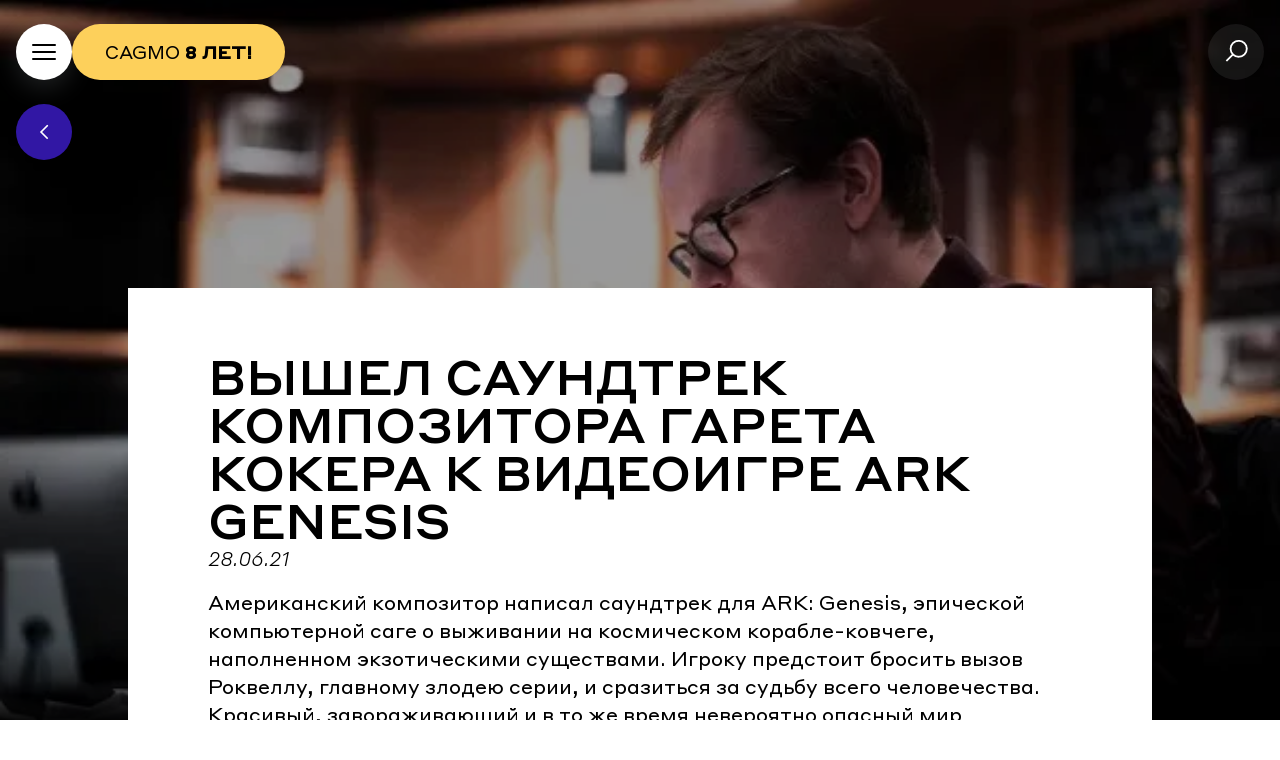

--- FILE ---
content_type: text/html;charset=utf-8
request_url: https://neoclassica.ru/p/gareth-coker-ark-genesis-soundtrack
body_size: 52732
content:
<!DOCTYPE html><html  lang="ru" data-capo=""><head><meta charset="utf-8">
<meta name="viewport" content="width=device-width, initial-scale=1">
<title>Вышел саундтрек композитора Гарета Кокера к видеоигре ARK Genesis | NEOCLASSICA | НЕОКЛАССИКА</title>
<script async>
            !(function () {
              var t = document.createElement("script");
              (t.type = "text/javascript"),
                (t.async = !0),
                (t.src = "https://vk.com/js/api/openapi.js?169"),
                (t.onload = function () {
                  VK.Retargeting.Init("VK-RTRG-1843618-3Vul2"), VK.Retargeting.Hit();
                }),
                document.head.appendChild(t);
            })();
          </script>
<script async>
            var _tmr = window._tmr || (window._tmr = []);
            _tmr.push({id: "3654859", type: "pageView", start: (new Date()).getTime()});
            (function (d, w, id) {
              if (d.getElementById(id)) return;
              var ts = d.createElement("script"); ts.type = "text/javascript"; ts.async = true; ts.id = id;
              ts.src = "https://top-fwz1.mail.ru/js/code.js";
              var f = function () {var s = d.getElementsByTagName("script")[0]; s.parentNode.insertBefore(ts, s);};
              if (w.opera == "[object Opera]") { d.addEventListener("DOMContentLoaded", f, false); } else { f(); }
            })(document, window, "tmr-code");
        </script>
<script src="//s3.intickets.ru/intickets.js" data-hid="8ecfee3"></script>
<link rel="stylesheet" href="//s3.intickets.ru/intickets.min.css">
<style>/*! tailwindcss v3.4.4 | MIT License | https://tailwindcss.com*/*,:after,:before{border:0 solid #e5e7eb;box-sizing:border-box}:after,:before{--tw-content:""}:host,html{line-height:1.5;-webkit-text-size-adjust:100%;font-family:ui-sans-serif,system-ui,sans-serif,Apple Color Emoji,Segoe UI Emoji,Segoe UI Symbol,Noto Color Emoji;font-feature-settings:normal;font-variation-settings:normal;tab-size:4;-webkit-tap-highlight-color:transparent}body{line-height:inherit;margin:0}hr{border-top-width:1px;color:inherit;height:0}abbr:where([title]){-webkit-text-decoration:underline dotted;text-decoration:underline dotted}h1,h2,h3,h4,h5,h6{font-size:inherit;font-weight:inherit}a{color:inherit;text-decoration:inherit}b,strong{font-weight:bolder}code,kbd,pre,samp{font-family:ui-monospace,SFMono-Regular,Menlo,Monaco,Consolas,Liberation Mono,Courier New,monospace;font-feature-settings:normal;font-size:1em;font-variation-settings:normal}small{font-size:80%}sub,sup{font-size:75%;line-height:0;position:relative;vertical-align:initial}sub{bottom:-.25em}sup{top:-.5em}table{border-collapse:collapse;border-color:inherit;text-indent:0}button,input,optgroup,select,textarea{color:inherit;font-family:inherit;font-feature-settings:inherit;font-size:100%;font-variation-settings:inherit;font-weight:inherit;letter-spacing:inherit;line-height:inherit;margin:0;padding:0}button,select{text-transform:none}button,input:where([type=button]),input:where([type=reset]),input:where([type=submit]){-webkit-appearance:button;background-color:initial;background-image:none}:-moz-focusring{outline:auto}:-moz-ui-invalid{box-shadow:none}progress{vertical-align:initial}::-webkit-inner-spin-button,::-webkit-outer-spin-button{height:auto}[type=search]{-webkit-appearance:textfield;outline-offset:-2px}::-webkit-search-decoration{-webkit-appearance:none}::-webkit-file-upload-button{-webkit-appearance:button;font:inherit}summary{display:list-item}blockquote,dd,dl,figure,h1,h2,h3,h4,h5,h6,hr,p,pre{margin:0}fieldset{margin:0}fieldset,legend{padding:0}menu,ol,ul{list-style:none;margin:0;padding:0}dialog{padding:0}textarea{resize:vertical}input::placeholder,textarea::placeholder{color:#9ca3af;opacity:1}[role=button],button{cursor:pointer}:disabled{cursor:default}audio,canvas,embed,iframe,img,object,svg,video{display:block;vertical-align:middle}img,video{height:auto;max-width:100%}[hidden]{display:none}[multiple],[type=date],[type=datetime-local],[type=email],[type=month],[type=number],[type=password],[type=search],[type=tel],[type=text],[type=time],[type=url],[type=week],input:where(:not([type])),select,textarea{appearance:none;background-color:#fff;border-color:#6b7280;border-radius:0;border-width:1px;font-size:1rem;line-height:1.5rem;padding:.5rem .75rem;--tw-shadow:0 0 #0000}[multiple]:focus,[type=date]:focus,[type=datetime-local]:focus,[type=email]:focus,[type=month]:focus,[type=number]:focus,[type=password]:focus,[type=search]:focus,[type=tel]:focus,[type=text]:focus,[type=time]:focus,[type=url]:focus,[type=week]:focus,input:where(:not([type])):focus,select:focus,textarea:focus{outline:2px solid #0000;outline-offset:2px;--tw-ring-inset:var(--tw-empty,/*!*/ /*!*/);--tw-ring-offset-width:0px;--tw-ring-offset-color:#fff;--tw-ring-color:#2563eb;--tw-ring-offset-shadow:var(--tw-ring-inset) 0 0 0 var(--tw-ring-offset-width) var(--tw-ring-offset-color);--tw-ring-shadow:var(--tw-ring-inset) 0 0 0 calc(1px + var(--tw-ring-offset-width)) var(--tw-ring-color);border-color:#2563eb;box-shadow:var(--tw-ring-offset-shadow),var(--tw-ring-shadow),var(--tw-shadow)}input::placeholder,textarea::placeholder{color:#6b7280;opacity:1}::-webkit-datetime-edit-fields-wrapper{padding:0}::-webkit-date-and-time-value{min-height:1.5em;text-align:inherit}::-webkit-datetime-edit{display:inline-flex}::-webkit-datetime-edit,::-webkit-datetime-edit-day-field,::-webkit-datetime-edit-hour-field,::-webkit-datetime-edit-meridiem-field,::-webkit-datetime-edit-millisecond-field,::-webkit-datetime-edit-minute-field,::-webkit-datetime-edit-month-field,::-webkit-datetime-edit-second-field,::-webkit-datetime-edit-year-field{padding-bottom:0;padding-top:0}select{background-image:url("data:image/svg+xml;charset=utf-8,%3Csvg xmlns='http://www.w3.org/2000/svg' fill='none' viewBox='0 0 20 20'%3E%3Cpath stroke='%236b7280' stroke-linecap='round' stroke-linejoin='round' stroke-width='1.5' d='m6 8 4 4 4-4'/%3E%3C/svg%3E");background-position:right .5rem center;background-repeat:no-repeat;background-size:1.5em 1.5em;padding-right:2.5rem;-webkit-print-color-adjust:exact;print-color-adjust:exact}[multiple],[size]:where(select:not([size="1"])){background-image:none;background-position:0 0;background-repeat:unset;background-size:initial;padding-right:.75rem;-webkit-print-color-adjust:unset;print-color-adjust:unset}[type=checkbox],[type=radio]{appearance:none;background-color:#fff;background-origin:border-box;border-color:#6b7280;border-width:1px;color:#2563eb;display:inline-block;flex-shrink:0;height:1rem;padding:0;-webkit-print-color-adjust:exact;print-color-adjust:exact;-webkit-user-select:none;user-select:none;vertical-align:middle;width:1rem;--tw-shadow:0 0 #0000}[type=checkbox]{border-radius:0}[type=radio]{border-radius:100%}[type=checkbox]:focus,[type=radio]:focus{outline:2px solid #0000;outline-offset:2px;--tw-ring-inset:var(--tw-empty,/*!*/ /*!*/);--tw-ring-offset-width:2px;--tw-ring-offset-color:#fff;--tw-ring-color:#2563eb;--tw-ring-offset-shadow:var(--tw-ring-inset) 0 0 0 var(--tw-ring-offset-width) var(--tw-ring-offset-color);--tw-ring-shadow:var(--tw-ring-inset) 0 0 0 calc(2px + var(--tw-ring-offset-width)) var(--tw-ring-color);box-shadow:var(--tw-ring-offset-shadow),var(--tw-ring-shadow),var(--tw-shadow)}[type=checkbox]:checked,[type=radio]:checked{background-color:currentColor;background-position:50%;background-repeat:no-repeat;background-size:100% 100%;border-color:#0000}[type=checkbox]:checked{background-image:url("data:image/svg+xml;charset=utf-8,%3Csvg xmlns='http://www.w3.org/2000/svg' fill='%23fff' viewBox='0 0 16 16'%3E%3Cpath d='M12.207 4.793a1 1 0 0 1 0 1.414l-5 5a1 1 0 0 1-1.414 0l-2-2a1 1 0 0 1 1.414-1.414L6.5 9.086l4.293-4.293a1 1 0 0 1 1.414 0'/%3E%3C/svg%3E")}@media (forced-colors:active) {[type=checkbox]:checked{appearance:auto}}[type=radio]:checked{background-image:url("data:image/svg+xml;charset=utf-8,%3Csvg xmlns='http://www.w3.org/2000/svg' fill='%23fff' viewBox='0 0 16 16'%3E%3Ccircle cx='8' cy='8' r='3'/%3E%3C/svg%3E")}@media (forced-colors:active) {[type=radio]:checked{appearance:auto}}[type=checkbox]:checked:focus,[type=checkbox]:checked:hover,[type=checkbox]:indeterminate,[type=radio]:checked:focus,[type=radio]:checked:hover{background-color:currentColor;border-color:#0000}[type=checkbox]:indeterminate{background-image:url("data:image/svg+xml;charset=utf-8,%3Csvg xmlns='http://www.w3.org/2000/svg' fill='none' viewBox='0 0 16 16'%3E%3Cpath stroke='%23fff' stroke-linecap='round' stroke-linejoin='round' stroke-width='2' d='M4 8h8'/%3E%3C/svg%3E");background-position:50%;background-repeat:no-repeat;background-size:100% 100%}@media (forced-colors:active) {[type=checkbox]:indeterminate{appearance:auto}}[type=checkbox]:indeterminate:focus,[type=checkbox]:indeterminate:hover{background-color:currentColor;border-color:#0000}[type=file]{background:unset;border-color:inherit;border-radius:0;border-width:0;font-size:unset;line-height:inherit;padding:0}[type=file]:focus{outline:1px solid ButtonText;outline:1px auto -webkit-focus-ring-color}*,::backdrop,:after,:before{--tw-border-spacing-x:0;--tw-border-spacing-y:0;--tw-translate-x:0;--tw-translate-y:0;--tw-rotate:0;--tw-skew-x:0;--tw-skew-y:0;--tw-scale-x:1;--tw-scale-y:1;--tw-pan-x: ;--tw-pan-y: ;--tw-pinch-zoom: ;--tw-scroll-snap-strictness:proximity;--tw-gradient-from-position: ;--tw-gradient-via-position: ;--tw-gradient-to-position: ;--tw-ordinal: ;--tw-slashed-zero: ;--tw-numeric-figure: ;--tw-numeric-spacing: ;--tw-numeric-fraction: ;--tw-ring-inset: ;--tw-ring-offset-width:0px;--tw-ring-offset-color:#fff;--tw-ring-color:#3b82f680;--tw-ring-offset-shadow:0 0 #0000;--tw-ring-shadow:0 0 #0000;--tw-shadow:0 0 #0000;--tw-shadow-colored:0 0 #0000;--tw-blur: ;--tw-brightness: ;--tw-contrast: ;--tw-grayscale: ;--tw-hue-rotate: ;--tw-invert: ;--tw-saturate: ;--tw-sepia: ;--tw-drop-shadow: ;--tw-backdrop-blur: ;--tw-backdrop-brightness: ;--tw-backdrop-contrast: ;--tw-backdrop-grayscale: ;--tw-backdrop-hue-rotate: ;--tw-backdrop-invert: ;--tw-backdrop-opacity: ;--tw-backdrop-saturate: ;--tw-backdrop-sepia: ;--tw-contain-size: ;--tw-contain-layout: ;--tw-contain-paint: ;--tw-contain-style: }.container{width:100%}@media (min-width:380px){.container{max-width:380px}}@media (min-width:640px){.container{max-width:640px}}@media (min-width:768px){.container{max-width:768px}}@media (min-width:1024px){.container{max-width:1024px}}@media (min-width:1280px){.container{max-width:1280px}}@media (min-width:1536px){.container{max-width:1536px}}.form-input,.form-multiselect,.form-select,.form-textarea{appearance:none;background-color:#fff;border-color:#6b7280;border-radius:0;border-width:1px;font-size:1rem;line-height:1.5rem;padding:.5rem .75rem;--tw-shadow:0 0 #0000}.form-input:focus,.form-multiselect:focus,.form-select:focus,.form-textarea:focus{outline:2px solid #0000;outline-offset:2px;--tw-ring-inset:var(--tw-empty,/*!*/ /*!*/);--tw-ring-offset-width:0px;--tw-ring-offset-color:#fff;--tw-ring-color:#2563eb;--tw-ring-offset-shadow:var(--tw-ring-inset) 0 0 0 var(--tw-ring-offset-width) var(--tw-ring-offset-color);--tw-ring-shadow:var(--tw-ring-inset) 0 0 0 calc(1px + var(--tw-ring-offset-width)) var(--tw-ring-color);border-color:#2563eb;box-shadow:var(--tw-ring-offset-shadow),var(--tw-ring-shadow),var(--tw-shadow)}.form-input::placeholder,.form-textarea::placeholder{color:#6b7280;opacity:1}.form-input::-webkit-datetime-edit-fields-wrapper{padding:0}.form-input::-webkit-date-and-time-value{min-height:1.5em;text-align:inherit}.form-input::-webkit-datetime-edit{display:inline-flex}.form-input::-webkit-datetime-edit,.form-input::-webkit-datetime-edit-day-field,.form-input::-webkit-datetime-edit-hour-field,.form-input::-webkit-datetime-edit-meridiem-field,.form-input::-webkit-datetime-edit-millisecond-field,.form-input::-webkit-datetime-edit-minute-field,.form-input::-webkit-datetime-edit-month-field,.form-input::-webkit-datetime-edit-second-field,.form-input::-webkit-datetime-edit-year-field{padding-bottom:0;padding-top:0}.sr-only{height:1px;margin:-1px;overflow:hidden;padding:0;position:absolute;width:1px;clip:rect(0,0,0,0);border-width:0;white-space:nowrap}.pointer-events-none{pointer-events:none}.visible{visibility:visible}.invisible{visibility:hidden}.collapse{visibility:collapse}.static{position:static}.fixed{position:fixed}.absolute{position:absolute}.relative{position:relative}.inset-0{inset:0}.inset-x-0{left:0;right:0}.inset-y-0{bottom:0;top:0}.-bottom-1{bottom:-.25rem}.-bottom-1\.5{bottom:-.375rem}.-bottom-14{bottom:-3.5rem}.-bottom-16{bottom:-4rem}.-bottom-4{bottom:-1rem}.-bottom-6{bottom:-1.5rem}.-bottom-\[1\.4px\]{bottom:-1.4px}.-left-1{left:-.25rem}.-left-2{left:-.5rem}.-left-2\.5{left:-.625rem}.-left-4{left:-1rem}.-left-\[6px\]{left:-6px}.-right-0{right:0}.-right-0\.5{right:-.125rem}.-right-4{right:-1rem}.-top-0{top:0}.-top-20{top:-5rem}.-top-3{top:-.75rem}.-top-\[14px\]{top:-14px}.-top-\[24rem\]{top:-24rem}.bottom-0{bottom:0}.bottom-1\/2{bottom:50%}.bottom-10{bottom:2.5rem}.bottom-24{bottom:6rem}.bottom-3{bottom:.75rem}.bottom-40{bottom:10rem}.bottom-auto{bottom:auto}.left-0{left:0}.left-1{left:.25rem}.left-1\/2{left:50%}.left-10{left:2.5rem}.left-2{left:.5rem}.left-4{left:1rem}.left-6{left:1.5rem}.left-\[0\%\]{left:0}.left-\[100\%\]{left:100%}.left-\[50\%\]{left:50%}.left-auto{left:auto}.right-0{right:0}.right-10{right:2.5rem}.right-12{right:3rem}.right-4{right:1rem}.right-5{right:1.25rem}.right-6{right:1.5rem}.right-8{right:2rem}.right-\[100\%\]{right:100%}.right-auto{right:auto}.top-0{top:0}.top-0\.5{top:.125rem}.top-1{top:.25rem}.top-1\/2{top:50%}.top-12{top:3rem}.top-16{top:4rem}.top-2{top:.5rem}.top-20{top:5rem}.top-3{top:.75rem}.top-4{top:1rem}.top-40{top:10rem}.top-5{top:1.25rem}.top-7{top:1.75rem}.top-8{top:2rem}.top-\[0\.6rem\]{top:.6rem}.top-\[102\%\]{top:102%}.top-\[3\%\]{top:3%}.top-\[50\%\]{top:50%}.isolate{isolation:isolate}.-z-0,.z-0{z-index:0}.z-10{z-index:10}.z-20{z-index:20}.z-40{z-index:40}.z-50{z-index:50}.z-\[100\]{z-index:100}.z-\[10\]{z-index:10}.z-\[11\]{z-index:11}.z-\[19\]{z-index:19}.z-\[1\]{z-index:1}.z-\[20\]{z-index:20}.z-\[21\]{z-index:21}.z-\[2\]{z-index:2}.z-\[40\]{z-index:40}.z-\[4\]{z-index:4}.z-\[70\]{z-index:70}.z-\[999\]{z-index:999}.z-\[99\]{z-index:99}.-order-1{order:-1}.order-1{order:1}.order-2{order:2}.m-0{margin:0}.m-auto{margin:auto}.-mx-0{margin-left:0;margin-right:0}.-mx-0\.5{margin-left:-.125rem;margin-right:-.125rem}.-mx-2{margin-left:-.5rem;margin-right:-.5rem}.-mx-4{margin-left:-1rem;margin-right:-1rem}.-mx-px{margin-left:-1px;margin-right:-1px}.-my-3{margin-bottom:-.75rem;margin-top:-.75rem}.mx-0{margin-left:0;margin-right:0}.mx-0\.5{margin-left:.125rem;margin-right:.125rem}.mx-2{margin-left:.5rem;margin-right:.5rem}.mx-4{margin-left:1rem;margin-right:1rem}.mx-auto{margin-left:auto;margin-right:auto}.my-0{margin-bottom:0;margin-top:0}.my-12{margin-bottom:3rem;margin-top:3rem}.my-14{margin-bottom:3.5rem;margin-top:3.5rem}.my-16{margin-bottom:4rem;margin-top:4rem}.my-2{margin-bottom:.5rem;margin-top:.5rem}.my-28{margin-bottom:7rem;margin-top:7rem}.my-3{margin-bottom:.75rem;margin-top:.75rem}.my-4{margin-bottom:1rem;margin-top:1rem}.my-6{margin-bottom:1.5rem;margin-top:1.5rem}.my-8{margin-bottom:2rem;margin-top:2rem}.my-9{margin-bottom:2.25rem;margin-top:2.25rem}.-mb-16{margin-bottom:-4rem}.-mb-6{margin-bottom:-1.5rem}.-mb-8{margin-bottom:-2rem}.-mb-\[28rem\]{margin-bottom:-28rem}.-mb-\[60vh\]{margin-bottom:-60vh}.-mr-1{margin-right:-.25rem}.-mr-2{margin-right:-.5rem}.-mt-14{margin-top:-3.5rem}.-mt-6{margin-top:-1.5rem}.mb-0{margin-bottom:0}.mb-1{margin-bottom:.25rem}.mb-10{margin-bottom:2.5rem}.mb-12{margin-bottom:3rem}.mb-16{margin-bottom:4rem}.mb-2{margin-bottom:.5rem}.mb-20{margin-bottom:5rem}.mb-3{margin-bottom:.75rem}.mb-4{margin-bottom:1rem}.mb-48{margin-bottom:12rem}.mb-6{margin-bottom:1.5rem}.mb-7{margin-bottom:1.75rem}.mb-8{margin-bottom:2rem}.mb-\[-400px\]{margin-bottom:-400px}.mb-\[20vh\]{margin-bottom:20vh}.ml-0{margin-left:0}.ml-1{margin-left:.25rem}.ml-1\.5{margin-left:.375rem}.ml-10{margin-left:2.5rem}.ml-2{margin-left:.5rem}.ml-3{margin-left:.75rem}.ml-4{margin-left:1rem}.ml-6{margin-left:1.5rem}.ml-auto{margin-left:auto}.mr-1{margin-right:.25rem}.mr-10{margin-right:2.5rem}.mr-2{margin-right:.5rem}.mr-3{margin-right:.75rem}.mr-4{margin-right:1rem}.mr-auto{margin-right:auto}.mr-px{margin-right:1px}.mt-0{margin-top:0}.mt-1{margin-top:.25rem}.mt-10{margin-top:2.5rem}.mt-11{margin-top:2.75rem}.mt-12{margin-top:3rem}.mt-14{margin-top:3.5rem}.mt-16{margin-top:4rem}.mt-2{margin-top:.5rem}.mt-20{margin-top:5rem}.mt-24{margin-top:6rem}.mt-28{margin-top:7rem}.mt-3{margin-top:.75rem}.mt-32{margin-top:8rem}.mt-4{margin-top:1rem}.mt-40{margin-top:10rem}.mt-5{margin-top:1.25rem}.mt-6{margin-top:1.5rem}.mt-7{margin-top:1.75rem}.mt-8{margin-top:2rem}.mt-\[28rem\]{margin-top:28rem}.mt-auto{margin-top:auto}.mt-px{margin-top:1px}.block{display:block}.inline-block{display:inline-block}.inline{display:inline}.flex{display:flex}.inline-flex{display:inline-flex}.flow-root{display:flow-root}.grid{display:grid}.hidden{display:none}.h-0{height:0}.h-0\.5{height:.125rem}.h-1{height:.25rem}.h-1\.5{height:.375rem}.h-1\/2{height:50%}.h-10{height:2.5rem}.h-11{height:2.75rem}.h-12{height:3rem}.h-14{height:3.5rem}.h-16{height:4rem}.h-2{height:.5rem}.h-2\/5{height:40%}.h-20{height:5rem}.h-24{height:6rem}.h-28{height:7rem}.h-3{height:.75rem}.h-3\.5{height:.875rem}.h-36{height:9rem}.h-4{height:1rem}.h-40{height:10rem}.h-48{height:12rem}.h-5{height:1.25rem}.h-52{height:13rem}.h-6{height:1.5rem}.h-7{height:1.75rem}.h-72{height:18rem}.h-8{height:2rem}.h-\[208px\]{height:208px}.h-\[22px\]{height:22px}.h-\[26px\]{height:26px}.h-\[3\.5rem\]{height:3.5rem}.h-\[31px\]{height:31px}.h-\[32px\]{height:32px}.h-\[56px\]{height:56px}.h-\[57px\]{height:57px}.h-\[90px\]{height:90px}.h-auto{height:auto}.h-fit{height:fit-content}.h-full{height:100%}.h-screen{height:100vh}.max-h-10{max-height:2.5rem}.max-h-24{max-height:6rem}.max-h-28{max-height:7rem}.max-h-40{max-height:10rem}.max-h-60{max-height:15rem}.max-h-80{max-height:20rem}.max-h-96{max-height:24rem}.max-h-\[160px\]{max-height:160px}.max-h-\[290px\]{max-height:290px}.max-h-full{max-height:100%}.min-h-\[200px\]{min-height:200px}.min-h-\[20rem\]{min-height:20rem}.min-h-\[290px\]{min-height:290px}.min-h-\[30rem\]{min-height:30rem}.min-h-\[4rem\]{min-height:4rem}.min-h-full{min-height:100%}.min-h-screen{min-height:100vh}.w-0{width:0}.w-0\.5{width:.125rem}.w-1{width:.25rem}.w-1\.5{width:.375rem}.w-1\/2{width:50%}.w-1\/3{width:33.333333%}.w-10{width:2.5rem}.w-10\/12{width:83.333333%}.w-11{width:2.75rem}.w-11\/12{width:91.666667%}.w-12{width:3rem}.w-14{width:3.5rem}.w-16{width:4rem}.w-2{width:.5rem}.w-2\/3{width:66.666667%}.w-2\/5{width:40%}.w-20{width:5rem}.w-28{width:7rem}.w-3{width:.75rem}.w-3\.5{width:.875rem}.w-3\/5{width:60%}.w-36{width:9rem}.w-4{width:1rem}.w-48{width:12rem}.w-5{width:1.25rem}.w-5\/12{width:41.666667%}.w-52{width:13rem}.w-56{width:14rem}.w-6{width:1.5rem}.w-64{width:16rem}.w-7{width:1.75rem}.w-7\/12{width:58.333333%}.w-8{width:2rem}.w-\[120px\]{width:120px}.w-\[208px\]{width:208px}.w-\[3\.5rem\]{width:3.5rem}.w-\[32px\]{width:32px}.w-\[52px\]{width:52px}.w-\[53px\]{width:53px}.w-\[56px\]{width:56px}.w-\[77px\]{width:77px}.w-\[80px\]{width:80px}.w-\[90px\]{width:90px}.w-auto{width:auto}.w-fit{width:fit-content}.w-full{width:100%}.w-px{width:1px}.w-screen{width:100vw}.min-w-0{min-width:0}.min-w-20{min-width:5rem}.min-w-\[100\%\]{min-width:100%}.min-w-\[16rem\]{min-width:16rem}.min-w-\[2\.5rem\]{min-width:2.5rem}.min-w-\[220px\]{min-width:220px}.min-w-\[24px\]{min-width:24px}.min-w-\[256px\]{min-width:256px}.min-w-\[32px\]{min-width:32px}.min-w-\[82px\]{min-width:82px}.min-w-\[auto\]{min-width:auto}.min-w-fit{min-width:fit-content}.max-w-2xl{max-width:42rem}.max-w-3xl{max-width:48rem}.max-w-4xl{max-width:56rem}.max-w-6xl{max-width:72rem}.max-w-7xl{max-width:80rem}.max-w-\[106px\]{max-width:106px}.max-w-\[16rem\]{max-width:16rem}.max-w-\[220px\]{max-width:220px}.max-w-\[24px\]{max-width:24px}.max-w-\[2rem\]{max-width:2rem}.max-w-\[32px\]{max-width:32px}.max-w-\[360px\]{max-width:360px}.max-w-\[510px\]{max-width:510px}.max-w-\[82px\]{max-width:82px}.max-w-full{max-width:100%}.max-w-none{max-width:none}.max-w-screen-2xl{max-width:1536px}.max-w-screen-lg{max-width:1024px}.max-w-screen-md{max-width:768px}.max-w-screen-sm{max-width:640px}.max-w-screen-xl{max-width:1280px}.max-w-xl{max-width:36rem}.max-w-xs{max-width:20rem}.flex-1{flex:1 1 0%}.flex-\[0\]{flex:0}.flex-\[4\]{flex:4}.flex-\[6\]{flex:6}.flex-auto{flex:1 1 auto}.flex-none{flex:none}.flex-shrink{flex-shrink:1}.flex-shrink-0,.shrink-0{flex-shrink:0}.flex-grow-0{flex-grow:0}.grow{flex-grow:1}.origin-top-left{transform-origin:top left}.origin-top-right{transform-origin:top right}.translate-x-0{--tw-translate-x:0px}.translate-x-0,.translate-x-full{transform:translate(var(--tw-translate-x),var(--tw-translate-y)) rotate(var(--tw-rotate)) skewX(var(--tw-skew-x)) skewY(var(--tw-skew-y)) scaleX(var(--tw-scale-x)) scaleY(var(--tw-scale-y))}.translate-x-full{--tw-translate-x:100%}.rotate-180{--tw-rotate:180deg}.-scale-75,.rotate-180{transform:translate(var(--tw-translate-x),var(--tw-translate-y)) rotate(var(--tw-rotate)) skewX(var(--tw-skew-x)) skewY(var(--tw-skew-y)) scaleX(var(--tw-scale-x)) scaleY(var(--tw-scale-y))}.-scale-75{--tw-scale-x:-.75;--tw-scale-y:-.75}.scale-100{--tw-scale-x:1;--tw-scale-y:1}.scale-100,.scale-75{transform:translate(var(--tw-translate-x),var(--tw-translate-y)) rotate(var(--tw-rotate)) skewX(var(--tw-skew-x)) skewY(var(--tw-skew-y)) scaleX(var(--tw-scale-x)) scaleY(var(--tw-scale-y))}.scale-75{--tw-scale-x:.75;--tw-scale-y:.75}.scale-95{--tw-scale-x:.95;--tw-scale-y:.95}.scale-95,.transform{transform:translate(var(--tw-translate-x),var(--tw-translate-y)) rotate(var(--tw-rotate)) skewX(var(--tw-skew-x)) skewY(var(--tw-skew-y)) scaleX(var(--tw-scale-x)) scaleY(var(--tw-scale-y))}.cursor-default{cursor:default}.cursor-pointer{cursor:pointer}.select-none{-webkit-user-select:none;user-select:none}.grid-cols-1{grid-template-columns:repeat(1,minmax(0,1fr))}.grid-cols-2{grid-template-columns:repeat(2,minmax(0,1fr))}.grid-cols-4{grid-template-columns:repeat(4,minmax(0,1fr))}.grid-cols-7{grid-template-columns:repeat(7,minmax(0,1fr))}.grid-rows-6{grid-template-rows:repeat(6,minmax(0,1fr))}.flex-row{flex-direction:row}.flex-row-reverse{flex-direction:row-reverse}.flex-col{flex-direction:column}.flex-col-reverse{flex-direction:column-reverse}.flex-wrap{flex-wrap:wrap}.items-start{align-items:flex-start}.items-end{align-items:flex-end}.items-center{align-items:center}.items-stretch{align-items:stretch}.justify-start{justify-content:flex-start}.justify-end{justify-content:flex-end}.justify-center{justify-content:center}.justify-between{justify-content:space-between}.gap-0{gap:0}.gap-1{gap:.25rem}.gap-1\.5{gap:.375rem}.gap-10{gap:2.5rem}.gap-12{gap:3rem}.gap-16{gap:4rem}.gap-2{gap:.5rem}.gap-2\.5{gap:.625rem}.gap-20{gap:5rem}.gap-3{gap:.75rem}.gap-4{gap:1rem}.gap-5{gap:1.25rem}.gap-6{gap:1.5rem}.gap-7{gap:1.75rem}.gap-8{gap:2rem}.gap-\[1\.4px\]{gap:1.4px}.gap-\[2px\]{gap:2px}.gap-px{gap:1px}.gap-x-1{column-gap:.25rem}.gap-x-12{column-gap:3rem}.gap-x-16{column-gap:4rem}.gap-x-2{column-gap:.5rem}.gap-x-20{column-gap:5rem}.gap-x-4{column-gap:1rem}.gap-x-6{column-gap:1.5rem}.gap-x-8{column-gap:2rem}.gap-y-12{row-gap:3rem}.gap-y-16{row-gap:4rem}.gap-y-2{row-gap:.5rem}.gap-y-4{row-gap:1rem}.gap-y-5{row-gap:1.25rem}.space-y-4>:not([hidden])~:not([hidden]){--tw-space-y-reverse:0;margin-bottom:calc(1rem*var(--tw-space-y-reverse));margin-top:calc(1rem*(1 - var(--tw-space-y-reverse)))}.divide-x>:not([hidden])~:not([hidden]){--tw-divide-x-reverse:0;border-left-width:calc(1px*(1 - var(--tw-divide-x-reverse)));border-right-width:calc(1px*var(--tw-divide-x-reverse))}.divide-y>:not([hidden])~:not([hidden]){--tw-divide-y-reverse:0;border-bottom-width:calc(1px*var(--tw-divide-y-reverse));border-top-width:calc(1px*(1 - var(--tw-divide-y-reverse)))}.divide-gray-100>:not([hidden])~:not([hidden]){--tw-divide-opacity:1;border-color:rgb(243 244 246/var(--tw-divide-opacity))}.self-start{align-self:flex-start}.self-end{align-self:flex-end}.self-center{align-self:center}.self-stretch{align-self:stretch}.overflow-auto{overflow:auto}.overflow-hidden{overflow:hidden}.overflow-y-auto{overflow-y:auto}.overflow-y-hidden{overflow-y:hidden}.overflow-x-scroll{overflow-x:scroll}.overflow-y-scroll{overflow-y:scroll}.scroll-smooth{scroll-behavior:smooth}.truncate{overflow:hidden;text-overflow:ellipsis;white-space:nowrap}.whitespace-normal{white-space:normal}.whitespace-nowrap{white-space:nowrap}.whitespace-break-spaces{white-space:break-spaces}.break-words{overflow-wrap:break-word}.break-keep{word-break:keep-all}.rounded{border-radius:.25rem}.rounded-2xl{border-radius:1rem}.rounded-3xl{border-radius:1.5rem}.rounded-\[27px\]{border-radius:27px}.rounded-\[28px\]{border-radius:28px}.rounded-\[3rem\]{border-radius:3rem}.rounded-\[61px\]{border-radius:61px}.rounded-\[6px\]{border-radius:6px}.rounded-full{border-radius:9999px}.rounded-lg{border-radius:.5rem}.rounded-md{border-radius:.375rem}.rounded-none{border-radius:0}.rounded-sm{border-radius:.125rem}.rounded-xl{border-radius:.75rem}.rounded-l-full{border-bottom-left-radius:9999px;border-top-left-radius:9999px}.rounded-l-md{border-bottom-left-radius:.375rem;border-top-left-radius:.375rem}.rounded-r-full{border-bottom-right-radius:9999px;border-top-right-radius:9999px}.rounded-r-md{border-bottom-right-radius:.375rem;border-top-right-radius:.375rem}.rounded-t-3xl{border-top-left-radius:1.5rem;border-top-right-radius:1.5rem}.rounded-t-\[28px\]{border-top-left-radius:28px;border-top-right-radius:28px}.rounded-t-\[58px\]{border-top-left-radius:58px;border-top-right-radius:58px}.rounded-t-none{border-top-left-radius:0;border-top-right-radius:0}.rounded-bl-lg{border-bottom-left-radius:.5rem}.rounded-br-lg{border-bottom-right-radius:.5rem}.rounded-tl-lg{border-top-left-radius:.5rem}.rounded-tr-lg{border-top-right-radius:.5rem}.border{border-width:1px}.border-0{border-width:0}.border-2{border-width:2px}.border-\[2\.42px\]{border-width:2.42px}.border-\[2px\]{border-width:2px}.border-y{border-bottom-width:1px;border-top-width:1px}.border-y-2{border-bottom-width:2px;border-top-width:2px}.border-b{border-bottom-width:1px}.border-b-2,.border-b-\[2px\]{border-bottom-width:2px}.border-l{border-left-width:1px}.border-l-0{border-left-width:0}.border-l-2{border-left-width:2px}.border-r-0{border-right-width:0}.border-t{border-top-width:1px}.border-t-0{border-top-width:0}.border-t-2{border-top-width:2px}.border-solid{border-style:solid}.border-none{border-style:none}.border-\[\#C7C7C7\]{--tw-border-opacity:1;border-color:rgb(199 199 199/var(--tw-border-opacity))}.border-\[\#FDD05B\]{--tw-border-opacity:1;border-color:rgb(253 208 91/var(--tw-border-opacity))}.border-black{--tw-border-opacity:1;border-color:rgb(0 0 0/var(--tw-border-opacity))}.border-brand-yellow{--tw-border-opacity:1;border-color:rgb(253 208 91/var(--tw-border-opacity))}.border-gray-200{--tw-border-opacity:1;border-color:rgb(229 231 235/var(--tw-border-opacity))}.border-gray-300{--tw-border-opacity:1;border-color:rgb(209 213 219/var(--tw-border-opacity))}.border-gray-800{--tw-border-opacity:1;border-color:rgb(31 41 55/var(--tw-border-opacity))}.border-transparent{border-color:#0000}.border-white{--tw-border-opacity:1;border-color:rgb(255 255 255/var(--tw-border-opacity))}.bg-\[\#0f0f0f\]{--tw-bg-opacity:1;background-color:rgb(15 15 15/var(--tw-bg-opacity))}.bg-\[\#461bff\]{--tw-bg-opacity:1;background-color:rgb(70 27 255/var(--tw-bg-opacity))}.bg-\[\#4E25FF\],.bg-\[\#4e25ff\]{--tw-bg-opacity:1;background-color:rgb(78 37 255/var(--tw-bg-opacity))}.bg-\[\#9C9C9C\]{--tw-bg-opacity:1;background-color:rgb(156 156 156/var(--tw-bg-opacity))}.bg-\[\#D9D9D9\]{--tw-bg-opacity:1;background-color:rgb(217 217 217/var(--tw-bg-opacity))}.bg-\[\#E3E3E3\]{--tw-bg-opacity:1;background-color:rgb(227 227 227/var(--tw-bg-opacity))}.bg-\[\#E6E6E6\]{--tw-bg-opacity:1;background-color:rgb(230 230 230/var(--tw-bg-opacity))}.bg-\[\#F5F5F5\]{--tw-bg-opacity:1;background-color:rgb(245 245 245/var(--tw-bg-opacity))}.bg-\[\#FDD05B\]{--tw-bg-opacity:1;background-color:rgb(253 208 91/var(--tw-bg-opacity))}.bg-\[rgba\(78\2c 37\2c 255\2c 1\)\]{background-color:#4e25ff}.bg-\[white\]{--tw-bg-opacity:1;background-color:rgb(255 255 255/var(--tw-bg-opacity))}.bg-amber-100{--tw-bg-opacity:1;background-color:rgb(254 243 199/var(--tw-bg-opacity))}.bg-black{--tw-bg-opacity:1;background-color:rgb(0 0 0/var(--tw-bg-opacity))}.bg-black\/70{background-color:#000000b3}.bg-brand-blue{--tw-bg-opacity:1;background-color:rgb(78 37 255/var(--tw-bg-opacity))}.bg-brand-gray{--tw-bg-opacity:1;background-color:rgb(240 238 238/var(--tw-bg-opacity))}.bg-brand-purple{--tw-bg-opacity:1;background-color:rgb(100 63 237/var(--tw-bg-opacity))}.bg-brand-yellow{--tw-bg-opacity:1;background-color:rgb(253 208 91/var(--tw-bg-opacity))}.bg-gray-100{--tw-bg-opacity:1;background-color:rgb(243 244 246/var(--tw-bg-opacity))}.bg-gray-200{--tw-bg-opacity:1;background-color:rgb(229 231 235/var(--tw-bg-opacity))}.bg-gray-300{--tw-bg-opacity:1;background-color:rgb(209 213 219/var(--tw-bg-opacity))}.bg-gray-50{--tw-bg-opacity:1;background-color:rgb(249 250 251/var(--tw-bg-opacity))}.bg-gray-800{--tw-bg-opacity:1;background-color:rgb(31 41 55/var(--tw-bg-opacity))}.bg-indigo-600{--tw-bg-opacity:1;background-color:rgb(79 70 229/var(--tw-bg-opacity))}.bg-inherit{background-color:inherit}.bg-transparent{background-color:initial}.bg-white{--tw-bg-opacity:1;background-color:rgb(255 255 255/var(--tw-bg-opacity))}.bg-none{background-image:none}.bg-auto{background-size:auto}.bg-contain{background-size:contain}.bg-cover{background-size:cover}.bg-center{background-position:50%}.bg-top{background-position:top}.bg-no-repeat{background-repeat:no-repeat}.bg-repeat-x{background-repeat:repeat-x}.object-contain{object-fit:contain}.object-cover{object-fit:cover}.p-0{padding:0}.p-1{padding:.25rem}.p-10{padding:2.5rem}.p-16{padding:4rem}.p-2{padding:.5rem}.p-2\.5{padding:.625rem}.p-3{padding:.75rem}.p-4{padding:1rem}.p-5{padding:1.25rem}.p-6{padding:1.5rem}.p-8{padding:2rem}.p-\[11px\]{padding:11px}.px-0{padding-left:0;padding-right:0}.px-1{padding-left:.25rem;padding-right:.25rem}.px-1\.5{padding-left:.375rem;padding-right:.375rem}.px-10{padding-left:2.5rem;padding-right:2.5rem}.px-11{padding-left:2.75rem;padding-right:2.75rem}.px-14{padding-left:3.5rem;padding-right:3.5rem}.px-16{padding-left:4rem;padding-right:4rem}.px-2{padding-left:.5rem;padding-right:.5rem}.px-20{padding-left:5rem;padding-right:5rem}.px-3{padding-left:.75rem;padding-right:.75rem}.px-3\.5{padding-left:.875rem;padding-right:.875rem}.px-4{padding-left:1rem;padding-right:1rem}.px-5{padding-left:1.25rem;padding-right:1.25rem}.px-6{padding-left:1.5rem;padding-right:1.5rem}.px-7{padding-left:1.75rem;padding-right:1.75rem}.px-8{padding-left:2rem;padding-right:2rem}.px-9{padding-left:2.25rem;padding-right:2.25rem}.py-0{padding-bottom:0;padding-top:0}.py-0\.5{padding-bottom:.125rem;padding-top:.125rem}.py-1{padding-bottom:.25rem;padding-top:.25rem}.py-1\.5{padding-bottom:.375rem;padding-top:.375rem}.py-10{padding-bottom:2.5rem;padding-top:2.5rem}.py-12{padding-bottom:3rem;padding-top:3rem}.py-14{padding-bottom:3.5rem;padding-top:3.5rem}.py-16{padding-bottom:4rem;padding-top:4rem}.py-2{padding-bottom:.5rem;padding-top:.5rem}.py-20{padding-bottom:5rem;padding-top:5rem}.py-24{padding-bottom:6rem;padding-top:6rem}.py-3{padding-bottom:.75rem;padding-top:.75rem}.py-32{padding-bottom:8rem;padding-top:8rem}.py-4{padding-bottom:1rem;padding-top:1rem}.py-5{padding-bottom:1.25rem;padding-top:1.25rem}.py-56{padding-bottom:14rem;padding-top:14rem}.py-6{padding-bottom:1.5rem;padding-top:1.5rem}.py-7{padding-bottom:1.75rem;padding-top:1.75rem}.py-8{padding-bottom:2rem;padding-top:2rem}.py-9{padding-bottom:2.25rem;padding-top:2.25rem}.py-px{padding-bottom:1px;padding-top:1px}.pb-0{padding-bottom:0}.pb-1{padding-bottom:.25rem}.pb-10{padding-bottom:2.5rem}.pb-12{padding-bottom:3rem}.pb-14{padding-bottom:3.5rem}.pb-16{padding-bottom:4rem}.pb-2{padding-bottom:.5rem}.pb-20{padding-bottom:5rem}.pb-24{padding-bottom:6rem}.pb-3{padding-bottom:.75rem}.pb-4{padding-bottom:1rem}.pb-5{padding-bottom:1.25rem}.pb-6{padding-bottom:1.5rem}.pb-8{padding-bottom:2rem}.pl-1{padding-left:.25rem}.pl-10{padding-left:2.5rem}.pl-2{padding-left:.5rem}.pl-3{padding-left:.75rem}.pl-4{padding-left:1rem}.pl-5{padding-left:1.25rem}.pl-6{padding-left:1.5rem}.pl-7{padding-left:1.75rem}.pl-8{padding-left:2rem}.pl-9{padding-left:2.25rem}.pr-1{padding-right:.25rem}.pr-10{padding-right:2.5rem}.pr-2{padding-right:.5rem}.pr-3{padding-right:.75rem}.pr-4{padding-right:1rem}.pr-5{padding-right:1.25rem}.pr-6{padding-right:1.5rem}.pr-8{padding-right:2rem}.pt-0{padding-top:0}.pt-1{padding-top:.25rem}.pt-1\.5{padding-top:.375rem}.pt-10{padding-top:2.5rem}.pt-12{padding-top:3rem}.pt-14{padding-top:3.5rem}.pt-16{padding-top:4rem}.pt-2{padding-top:.5rem}.pt-20{padding-top:5rem}.pt-24{padding-top:6rem}.pt-3{padding-top:.75rem}.pt-32{padding-top:8rem}.pt-4{padding-top:1rem}.pt-5{padding-top:1.25rem}.pt-56{padding-top:14rem}.pt-6{padding-top:1.5rem}.pt-7{padding-top:1.75rem}.pt-8{padding-top:2rem}.text-left{text-align:left}.text-center{text-align:center}.align-middle{vertical-align:middle}.font-styrene-bold{font-family:Styrene-Bold,Helvetica,sans-serif}.font-styrene-light{font-family:Styrene-Light,Helvetica,sans-serif}.font-styrene-light-italic{font-family:Styrene-Light-Italic,Helvetica,sans-serif}.font-styrene-medium{font-family:Styrene-Medium,Helvetica,sans-serif}.font-styrene-medium-italic{font-family:Styrene-Medium-Italic,Helvetica,sans-serif}.font-styrene-regular{font-family:Styrene-Regular,Helvetica,sans-serif}.font-styrene-regular-italic{font-family:Styrene-Regular-Italic,Helvetica,sans-serif}.font-styrene-thin{font-family:Styrene-Thin,Helvetica,sans-serif}.text-2xl{font-size:1.5rem;line-height:2rem}.text-3xl{font-size:1.875rem;line-height:2.25rem}.text-4xl{font-size:2.25rem;line-height:2.5rem}.text-5xl{font-size:3rem;line-height:1}.text-\[108px\]{font-size:108px}.text-\[10px\]{font-size:10px}.text-\[12\.7px\]{font-size:12.7px}.text-\[15px\]{font-size:15px}.text-\[16px\]{font-size:16px}.text-\[18px\]{font-size:18px}.text-\[36px\]{font-size:36px}.text-\[6px\]{font-size:6px}.text-\[8\.8px\]{font-size:8.8px}.text-\[8px\]{font-size:8px}.text-base{font-size:1rem;line-height:1.5rem}.text-lg{font-size:1.125rem;line-height:1.75rem}.text-sm{font-size:.875rem;line-height:1.25rem}.text-xl{font-size:1.25rem;line-height:1.75rem}.text-xs{font-size:.75rem;line-height:1rem}.font-bold{font-weight:700}.font-medium{font-weight:500}.font-normal{font-weight:400}.font-semibold{font-weight:600}.uppercase{text-transform:uppercase}.lowercase{text-transform:lowercase}.capitalize{text-transform:capitalize}.normal-case{text-transform:none}.italic{font-style:italic}.tabular-nums{--tw-numeric-spacing:tabular-nums;font-variant-numeric:var(--tw-ordinal) var(--tw-slashed-zero) var(--tw-numeric-figure) var(--tw-numeric-spacing) var(--tw-numeric-fraction)}.leading-6{line-height:1.5rem}.leading-\[0\.85\]{line-height:.85}.leading-\[0\.8\]{line-height:.8}.leading-\[1\.1\]{line-height:1.1}.leading-\[1\.2\]{line-height:1.2}.leading-none{line-height:1}.leading-snug{line-height:1.375}.leading-tight{line-height:1.25}.text-\[\#4e25ff\]{--tw-text-opacity:1;color:rgb(78 37 255/var(--tw-text-opacity))}.text-\[\#7a7a7a\]{--tw-text-opacity:1;color:rgb(122 122 122/var(--tw-text-opacity))}.text-\[\#D6D0C7\]{--tw-text-opacity:1;color:rgb(214 208 199/var(--tw-text-opacity))}.text-\[\#FDD05B\]{--tw-text-opacity:1;color:rgb(253 208 91/var(--tw-text-opacity))}.text-\[\#FEF339\]{--tw-text-opacity:1;color:rgb(254 243 57/var(--tw-text-opacity))}.text-\[\#ccc6c6\]{--tw-text-opacity:1;color:rgb(204 198 198/var(--tw-text-opacity))}.text-amber-600{--tw-text-opacity:1;color:rgb(217 119 6/var(--tw-text-opacity))}.text-amber-900{--tw-text-opacity:1;color:rgb(120 53 15/var(--tw-text-opacity))}.text-black{--tw-text-opacity:1;color:rgb(0 0 0/var(--tw-text-opacity))}.text-brand-blue{--tw-text-opacity:1;color:rgb(78 37 255/var(--tw-text-opacity))}.text-brand-yellow{--tw-text-opacity:1;color:rgb(253 208 91/var(--tw-text-opacity))}.text-gray-400{--tw-text-opacity:1;color:rgb(156 163 175/var(--tw-text-opacity))}.text-gray-500{--tw-text-opacity:1;color:rgb(107 114 128/var(--tw-text-opacity))}.text-gray-700{--tw-text-opacity:1;color:rgb(55 65 81/var(--tw-text-opacity))}.text-gray-900{--tw-text-opacity:1;color:rgb(17 24 39/var(--tw-text-opacity))}.text-indigo-600{--tw-text-opacity:1;color:rgb(79 70 229/var(--tw-text-opacity))}.text-inherit{color:inherit}.text-neutral-500{--tw-text-opacity:1;color:rgb(115 115 115/var(--tw-text-opacity))}.text-white{--tw-text-opacity:1;color:rgb(255 255 255/var(--tw-text-opacity))}.underline{text-decoration-line:underline}.underline-offset-4{text-underline-offset:4px}.underline-offset-8{text-underline-offset:8px}.opacity-0{opacity:0}.opacity-100{opacity:1}.shadow{--tw-shadow:0 1px 3px 0 #0000001a,0 1px 2px -1px #0000001a;--tw-shadow-colored:0 1px 3px 0 var(--tw-shadow-color),0 1px 2px -1px var(--tw-shadow-color)}.shadow,.shadow-2xl{box-shadow:var(--tw-ring-offset-shadow,0 0 #0000),var(--tw-ring-shadow,0 0 #0000),var(--tw-shadow)}.shadow-2xl{--tw-shadow:0 25px 50px -12px #00000040;--tw-shadow-colored:0 25px 50px -12px var(--tw-shadow-color)}.shadow-lg{--tw-shadow:0 10px 15px -3px #0000001a,0 4px 6px -4px #0000001a;--tw-shadow-colored:0 10px 15px -3px var(--tw-shadow-color),0 4px 6px -4px var(--tw-shadow-color)}.shadow-lg,.shadow-sm{box-shadow:var(--tw-ring-offset-shadow,0 0 #0000),var(--tw-ring-shadow,0 0 #0000),var(--tw-shadow)}.shadow-sm{--tw-shadow:0 1px 2px 0 #0000000d;--tw-shadow-colored:0 1px 2px 0 var(--tw-shadow-color)}.ring-1{--tw-ring-offset-shadow:var(--tw-ring-inset) 0 0 0 var(--tw-ring-offset-width) var(--tw-ring-offset-color);--tw-ring-shadow:var(--tw-ring-inset) 0 0 0 calc(1px + var(--tw-ring-offset-width)) var(--tw-ring-color);box-shadow:var(--tw-ring-offset-shadow),var(--tw-ring-shadow),var(--tw-shadow,0 0 #0000)}.ring-black{--tw-ring-opacity:1;--tw-ring-color:rgb(0 0 0/var(--tw-ring-opacity))}.ring-black\/5{--tw-ring-color:#0000000d}.ring-gray-200{--tw-ring-opacity:1;--tw-ring-color:rgb(229 231 235/var(--tw-ring-opacity))}.ring-opacity-5{--tw-ring-opacity:0.05}.blur{--tw-blur:blur(8px)}.blur,.drop-shadow{filter:var(--tw-blur) var(--tw-brightness) var(--tw-contrast) var(--tw-grayscale) var(--tw-hue-rotate) var(--tw-invert) var(--tw-saturate) var(--tw-sepia) var(--tw-drop-shadow)}.drop-shadow{--tw-drop-shadow:drop-shadow(0 1px 2px #0000001a) drop-shadow(0 1px 1px #0000000f)}.invert{--tw-invert:invert(100%)}.filter,.invert{filter:var(--tw-blur) var(--tw-brightness) var(--tw-contrast) var(--tw-grayscale) var(--tw-hue-rotate) var(--tw-invert) var(--tw-saturate) var(--tw-sepia) var(--tw-drop-shadow)}.backdrop-filter{-webkit-backdrop-filter:var(--tw-backdrop-blur) var(--tw-backdrop-brightness) var(--tw-backdrop-contrast) var(--tw-backdrop-grayscale) var(--tw-backdrop-hue-rotate) var(--tw-backdrop-invert) var(--tw-backdrop-opacity) var(--tw-backdrop-saturate) var(--tw-backdrop-sepia);backdrop-filter:var(--tw-backdrop-blur) var(--tw-backdrop-brightness) var(--tw-backdrop-contrast) var(--tw-backdrop-grayscale) var(--tw-backdrop-hue-rotate) var(--tw-backdrop-invert) var(--tw-backdrop-opacity) var(--tw-backdrop-saturate) var(--tw-backdrop-sepia)}.transition{transition-duration:.15s;transition-property:color,background-color,border-color,text-decoration-color,fill,stroke,opacity,box-shadow,transform,filter,-webkit-backdrop-filter;transition-property:color,background-color,border-color,text-decoration-color,fill,stroke,opacity,box-shadow,transform,filter,backdrop-filter;transition-property:color,background-color,border-color,text-decoration-color,fill,stroke,opacity,box-shadow,transform,filter,backdrop-filter,-webkit-backdrop-filter;transition-timing-function:cubic-bezier(.4,0,.2,1)}.transition-all{transition-duration:.15s;transition-property:all;transition-timing-function:cubic-bezier(.4,0,.2,1)}.transition-colors{transition-duration:.15s;transition-property:color,background-color,border-color,text-decoration-color,fill,stroke;transition-timing-function:cubic-bezier(.4,0,.2,1)}.transition-opacity{transition-duration:.15s;transition-property:opacity;transition-timing-function:cubic-bezier(.4,0,.2,1)}.transition-transform{transition-duration:.15s;transition-property:transform;transition-timing-function:cubic-bezier(.4,0,.2,1)}.duration-100{transition-duration:.1s}.duration-200{transition-duration:.2s}.duration-300{transition-duration:.3s}.duration-500{transition-duration:.5s}.duration-700{transition-duration:.7s}.duration-75{transition-duration:75ms}.ease-in{transition-timing-function:cubic-bezier(.4,0,1,1)}.ease-in-out{transition-timing-function:cubic-bezier(.4,0,.2,1)}.ease-out{transition-timing-function:cubic-bezier(0,0,.2,1)}.placeholder\:text-brand-gray-placeholder::placeholder{--tw-text-opacity:1;color:rgb(84 84 84/var(--tw-text-opacity))}.first\:border-t-2:first-child{border-top-width:2px}.last\:mr-0:last-child{margin-right:0}.focus-within\:border-brand-purple:focus-within{--tw-border-opacity:1;border-color:rgb(100 63 237/var(--tw-border-opacity))}.focus-within\:bg-gray-50:focus-within{--tw-bg-opacity:1;background-color:rgb(249 250 251/var(--tw-bg-opacity))}.hover\:border-black:hover{--tw-border-opacity:1;border-color:rgb(0 0 0/var(--tw-border-opacity))}.hover\:bg-brand-blue:hover{--tw-bg-opacity:1;background-color:rgb(78 37 255/var(--tw-bg-opacity))}.hover\:bg-gray-100:hover{--tw-bg-opacity:1;background-color:rgb(243 244 246/var(--tw-bg-opacity))}.hover\:bg-gray-200:hover{--tw-bg-opacity:1;background-color:rgb(229 231 235/var(--tw-bg-opacity))}.hover\:bg-gray-50:hover{--tw-bg-opacity:1;background-color:rgb(249 250 251/var(--tw-bg-opacity))}.hover\:bg-indigo-700:hover{--tw-bg-opacity:1;background-color:rgb(67 56 202/var(--tw-bg-opacity))}.hover\:text-\[\#4E25FF\]:hover{--tw-text-opacity:1;color:rgb(78 37 255/var(--tw-text-opacity))}.hover\:text-black:hover{--tw-text-opacity:1;color:rgb(0 0 0/var(--tw-text-opacity))}.hover\:text-brand-blue:hover{--tw-text-opacity:1;color:rgb(78 37 255/var(--tw-text-opacity))}.hover\:text-brand-yellow:hover{--tw-text-opacity:1;color:rgb(253 208 91/var(--tw-text-opacity))}.hover\:text-gray-300:hover{--tw-text-opacity:1;color:rgb(209 213 219/var(--tw-text-opacity))}.hover\:text-gray-500:hover{--tw-text-opacity:1;color:rgb(107 114 128/var(--tw-text-opacity))}.hover\:text-gray-600:hover{--tw-text-opacity:1;color:rgb(75 85 99/var(--tw-text-opacity))}.hover\:text-gray-900:hover{--tw-text-opacity:1;color:rgb(17 24 39/var(--tw-text-opacity))}.hover\:text-stone-500:hover{--tw-text-opacity:1;color:rgb(120 113 108/var(--tw-text-opacity))}.hover\:text-white:hover{--tw-text-opacity:1;color:rgb(255 255 255/var(--tw-text-opacity))}.hover\:opacity-75:hover{opacity:.75}.hover\:invert:hover{--tw-invert:invert(100%);filter:var(--tw-blur) var(--tw-brightness) var(--tw-contrast) var(--tw-grayscale) var(--tw-hue-rotate) var(--tw-invert) var(--tw-saturate) var(--tw-sepia) var(--tw-drop-shadow)}.focus\:relative:focus{position:relative}.focus\:z-10:focus{z-index:10}.focus\:opacity-100:focus{opacity:1}.focus\:outline-none:focus{outline:2px solid #0000;outline-offset:2px}.focus\:ring-2:focus{--tw-ring-offset-shadow:var(--tw-ring-inset) 0 0 0 var(--tw-ring-offset-width) var(--tw-ring-offset-color);--tw-ring-shadow:var(--tw-ring-inset) 0 0 0 calc(2px + var(--tw-ring-offset-width)) var(--tw-ring-color);box-shadow:var(--tw-ring-offset-shadow),var(--tw-ring-shadow),var(--tw-shadow,0 0 #0000)}.focus\:ring-indigo-500:focus{--tw-ring-opacity:1;--tw-ring-color:rgb(99 102 241/var(--tw-ring-opacity))}.focus\:ring-offset-2:focus{--tw-ring-offset-width:2px}.focus-visible\:border-indigo-500:focus-visible{--tw-border-opacity:1;border-color:rgb(99 102 241/var(--tw-border-opacity))}.focus-visible\:ring-2:focus-visible{--tw-ring-offset-shadow:var(--tw-ring-inset) 0 0 0 var(--tw-ring-offset-width) var(--tw-ring-offset-color);--tw-ring-shadow:var(--tw-ring-inset) 0 0 0 calc(2px + var(--tw-ring-offset-width)) var(--tw-ring-color);box-shadow:var(--tw-ring-offset-shadow),var(--tw-ring-shadow),var(--tw-shadow,0 0 #0000)}.focus-visible\:ring-white\/75:focus-visible{--tw-ring-color:#ffffffbf}.focus-visible\:ring-offset-2:focus-visible{--tw-ring-offset-width:2px}.focus-visible\:ring-offset-orange-300:focus-visible{--tw-ring-offset-color:#fdba74}.group:hover .group-hover\:text-brand-blue{--tw-text-opacity:1;color:rgb(78 37 255/var(--tw-text-opacity))}.group:hover .group-hover\:text-indigo-600{--tw-text-opacity:1;color:rgb(79 70 229/var(--tw-text-opacity))}.group:hover .group-hover\:invert{--tw-invert:invert(100%);filter:var(--tw-blur) var(--tw-brightness) var(--tw-contrast) var(--tw-grayscale) var(--tw-hue-rotate) var(--tw-invert) var(--tw-saturate) var(--tw-sepia) var(--tw-drop-shadow)}@media (min-width:380px){.xs\:-left-4{left:-1rem}.xs\:my-4{margin-bottom:1rem;margin-top:1rem}.xs\:ml-2{margin-left:.5rem}.xs\:mt-8{margin-top:2rem}.xs\:block{display:block}.xs\:flex{display:flex}.xs\:h-\[30px\]{height:30px}.xs\:w-28{width:7rem}.xs\:w-6{width:1.5rem}.xs\:w-72{width:18rem}.xs\:w-auto{width:auto}.xs\:w-full{width:100%}.xs\:min-w-\[150px\]{min-width:150px}.xs\:min-w-\[18rem\]{min-width:18rem}.xs\:max-w-\[18rem\]{max-width:18rem}.xs\:flex-\[unset\]{flex:unset}.xs\:flex-row{flex-direction:row}.xs\:items-center{align-items:center}.xs\:gap-1{gap:.25rem}.xs\:gap-1\.5{gap:.375rem}.xs\:gap-2{gap:.5rem}.xs\:gap-4{gap:1rem}.xs\:px-6{padding-left:1.5rem;padding-right:1.5rem}.xs\:pr-4{padding-right:1rem}.xs\:text-left{text-align:left}.xs\:text-2xl{font-size:1.5rem;line-height:2rem}.xs\:text-3xl{font-size:1.875rem;line-height:2.25rem}.xs\:text-4xl{font-size:2.25rem;line-height:2.5rem}.xs\:text-base{font-size:1rem;line-height:1.5rem}.xs\:text-lg{font-size:1.125rem;line-height:1.75rem}.xs\:text-sm{font-size:.875rem;line-height:1.25rem}.xs\:text-xl{font-size:1.25rem;line-height:1.75rem}}@media (min-width:640px){.sm\:absolute{position:absolute}.sm\:relative{position:relative}.sm\:-bottom-6{bottom:-1.5rem}.sm\:-left-8{left:-2rem}.sm\:mx-0{margin-left:0;margin-right:0}.sm\:ml-3{margin-left:.75rem}.sm\:mt-12{margin-top:3rem}.sm\:mt-8{margin-top:2rem}.sm\:block{display:block}.sm\:inline-block{display:inline-block}.sm\:inline{display:inline}.sm\:flex{display:flex}.sm\:hidden{display:none}.sm\:h-3\/4{height:75%}.sm\:h-6{height:1.5rem}.sm\:h-7{height:1.75rem}.sm\:h-\[26px\]{height:26px}.sm\:h-\[271px\]{height:271px}.sm\:h-full{height:100%}.sm\:w-1\/2{width:50%}.sm\:w-12{width:3rem}.sm\:w-24{width:6rem}.sm\:w-6{width:1.5rem}.sm\:w-7{width:1.75rem}.sm\:w-8{width:2rem}.sm\:w-80{width:20rem}.sm\:w-\[120px\]{width:120px}.sm\:w-\[213px\]{width:213px}.sm\:w-auto{width:auto}.sm\:w-fit{width:fit-content}.sm\:w-full{width:100%}.sm\:min-w-24{min-width:6rem}.sm\:min-w-\[106px\]{min-width:106px}.sm\:min-w-\[330px\]{min-width:330px}.sm\:max-w-\[106px\]{max-width:106px}.sm\:max-w-\[330px\]{max-width:330px}.sm\:grid-cols-2{grid-template-columns:repeat(2,minmax(0,1fr))}.sm\:flex-row{flex-direction:row}.sm\:flex-row-reverse{flex-direction:row-reverse}.sm\:flex-col{flex-direction:column}.sm\:items-start{align-items:flex-start}.sm\:items-end{align-items:flex-end}.sm\:items-center{align-items:center}.sm\:justify-start{justify-content:flex-start}.sm\:gap-0{gap:0}.sm\:gap-12{gap:3rem}.sm\:gap-4{gap:1rem}.sm\:gap-6{gap:1.5rem}.sm\:gap-8{gap:2rem}.sm\:whitespace-nowrap{white-space:nowrap}.sm\:rounded-full{border-radius:9999px}.sm\:p-16{padding:4rem}.sm\:p-8{padding:2rem}.sm\:px-0{padding-left:0;padding-right:0}.sm\:px-14{padding-left:3.5rem;padding-right:3.5rem}.sm\:px-16{padding-left:4rem;padding-right:4rem}.sm\:px-4{padding-left:1rem;padding-right:1rem}.sm\:px-6{padding-left:1.5rem;padding-right:1.5rem}.sm\:px-8{padding-left:2rem;padding-right:2rem}.sm\:px-9{padding-left:2.25rem;padding-right:2.25rem}.sm\:py-0{padding-bottom:0;padding-top:0}.sm\:py-1{padding-bottom:.25rem;padding-top:.25rem}.sm\:py-16{padding-bottom:4rem;padding-top:4rem}.sm\:py-20{padding-bottom:5rem;padding-top:5rem}.sm\:py-4{padding-bottom:1rem;padding-top:1rem}.sm\:pb-8{padding-bottom:2rem}.sm\:pl-8{padding-left:2rem}.sm\:pt-12{padding-top:3rem}.sm\:pt-8{padding-top:2rem}.sm\:text-left{text-align:left}.sm\:text-2xl{font-size:1.5rem;line-height:2rem}.sm\:text-3xl{font-size:1.875rem;line-height:2.25rem}.sm\:text-4xl{font-size:2.25rem;line-height:2.5rem}.sm\:text-5xl{font-size:3rem;line-height:1}.sm\:text-6xl{font-size:3.75rem;line-height:1}.sm\:text-base{font-size:1rem;line-height:1.5rem}.sm\:text-lg{font-size:1.125rem;line-height:1.75rem}.sm\:text-sm{font-size:.875rem;line-height:1.25rem}.sm\:text-xl{font-size:1.25rem;line-height:1.75rem}}@media (min-width:768px){.md\:-left-12{left:-3rem}.md\:right-6{right:1.5rem}.md\:top-4{top:1rem}.md\:mb-0{margin-bottom:0}.md\:mb-8{margin-bottom:2rem}.md\:ml-4{margin-left:1rem}.md\:mt-16{margin-top:4rem}.md\:mt-48{margin-top:12rem}.md\:mt-8{margin-top:2rem}.md\:block{display:block}.md\:inline{display:inline}.md\:flex{display:flex}.md\:hidden{display:none}.md\:h-10{height:2.5rem}.md\:h-20{height:5rem}.md\:h-28{height:7rem}.md\:max-h-\[265px\]{max-height:265px}.md\:min-h-\[265px\]{min-height:265px}.md\:min-h-\[40rem\]{min-height:40rem}.md\:w-10{width:2.5rem}.md\:w-20{width:5rem}.md\:w-28{width:7rem}.md\:w-8{width:2rem}.md\:w-9{width:2.25rem}.md\:w-\[160px\]{width:160px}.md\:w-auto{width:auto}.md\:min-w-\[210px\]{min-width:210px}.md\:min-w-\[265px\]{min-width:265px}.md\:max-w-\[4rem\]{max-width:4rem}.md\:grid-cols-2{grid-template-columns:repeat(2,minmax(0,1fr))}.md\:flex-row{flex-direction:row}.md\:flex-row-reverse{flex-direction:row-reverse}.md\:items-center{align-items:center}.md\:items-stretch{align-items:stretch}.md\:justify-start{justify-content:flex-start}.md\:gap-8{gap:2rem}.md\:self-center{align-self:center}.md\:border-0{border-width:0}.md\:p-0{padding:0}.md\:p-14{padding:3.5rem}.md\:p-16{padding:4rem}.md\:p-6{padding:1.5rem}.md\:px-10{padding-left:2.5rem;padding-right:2.5rem}.md\:px-2{padding-left:.5rem;padding-right:.5rem}.md\:px-6{padding-left:1.5rem;padding-right:1.5rem}.md\:py-0{padding-bottom:0;padding-top:0}.md\:py-4{padding-bottom:1rem;padding-top:1rem}.md\:pb-0{padding-bottom:0}.md\:pb-14{padding-bottom:3.5rem}.md\:pl-0{padding-left:0}.md\:pl-14{padding-left:3.5rem}.md\:pt-6{padding-top:1.5rem}.md\:text-2xl{font-size:1.5rem;line-height:2rem}.md\:text-3xl{font-size:1.875rem;line-height:2.25rem}.md\:text-4xl{font-size:2.25rem;line-height:2.5rem}.md\:text-5xl{font-size:3rem;line-height:1}.md\:text-6xl{font-size:3.75rem;line-height:1}.md\:text-\[2\.5rem\]{font-size:2.5rem}.md\:text-lg{font-size:1.125rem;line-height:1.75rem}.md\:text-xl{font-size:1.25rem;line-height:1.75rem}.md\:hover\:bg-gray-50:hover{--tw-bg-opacity:1;background-color:rgb(249 250 251/var(--tw-bg-opacity))}}@media (min-width:1024px){.lg\:static{position:static}.lg\:absolute{position:absolute}.lg\:relative{position:relative}.lg\:-left-6{left:-1.5rem}.lg\:-left-7{left:-1.75rem}.lg\:bottom-0{bottom:0}.lg\:left-24{left:6rem}.lg\:left-auto{left:auto}.lg\:right-1{right:.25rem}.lg\:right-16{right:4rem}.lg\:top-4{top:1rem}.lg\:top-9{top:2.25rem}.lg\:top-\[8\%\]{top:8%}.lg\:mx-0{margin-left:0;margin-right:0}.lg\:mx-auto{margin-left:auto;margin-right:auto}.lg\:my-12{margin-bottom:3rem;margin-top:3rem}.lg\:my-20{margin-bottom:5rem;margin-top:5rem}.lg\:my-28{margin-bottom:7rem;margin-top:7rem}.lg\:my-32{margin-bottom:8rem;margin-top:8rem}.lg\:mb-0{margin-bottom:0}.lg\:mb-20{margin-bottom:5rem}.lg\:mb-4{margin-bottom:1rem}.lg\:mb-8{margin-bottom:2rem}.lg\:ml-2{margin-left:.5rem}.lg\:ml-80{margin-left:20rem}.lg\:mr-8{margin-right:2rem}.lg\:mt-0{margin-top:0}.lg\:mt-10{margin-top:2.5rem}.lg\:mt-12{margin-top:3rem}.lg\:mt-16{margin-top:4rem}.lg\:mt-2{margin-top:.5rem}.lg\:mt-20{margin-top:5rem}.lg\:mt-28{margin-top:7rem}.lg\:mt-32{margin-top:8rem}.lg\:mt-4{margin-top:1rem}.lg\:mt-40{margin-top:10rem}.lg\:mt-6{margin-top:1.5rem}.lg\:mt-64{margin-top:16rem}.lg\:block{display:block}.lg\:flex{display:flex}.lg\:inline-flex{display:inline-flex}.lg\:hidden{display:none}.lg\:h-12{height:3rem}.lg\:h-14{height:3.5rem}.lg\:h-20{height:5rem}.lg\:h-32{height:8rem}.lg\:h-9{height:2.25rem}.lg\:h-96{height:24rem}.lg\:h-\[32rem\]{height:32rem}.lg\:h-\[350px\]{height:350px}.lg\:h-\[40vh\]{height:40vh}.lg\:h-\[43px\]{height:43px}.lg\:h-\[90px\]{height:90px}.lg\:h-auto{height:auto}.lg\:h-full{height:100%}.lg\:h-screen{height:100vh}.lg\:max-h-80{max-height:20rem}.lg\:min-h-\[400px\]{min-height:400px}.lg\:min-h-\[8rem\]{min-height:8rem}.lg\:min-h-screen{min-height:100vh}.lg\:w-1\/2{width:50%}.lg\:w-1\/4{width:25%}.lg\:w-10\/12{width:83.333333%}.lg\:w-14{width:3.5rem}.lg\:w-16{width:4rem}.lg\:w-2\/3{width:66.666667%}.lg\:w-20{width:5rem}.lg\:w-24{width:6rem}.lg\:w-3\/4{width:75%}.lg\:w-32{width:8rem}.lg\:w-44{width:11rem}.lg\:w-52{width:13rem}.lg\:w-60{width:15rem}.lg\:w-72{width:18rem}.lg\:w-80{width:20rem}.lg\:w-9{width:2.25rem}.lg\:w-96{width:24rem}.lg\:w-\[233px\]{width:233px}.lg\:w-\[28rem\]{width:28rem}.lg\:w-\[350px\]{width:350px}.lg\:w-\[90px\]{width:90px}.lg\:w-auto{width:auto}.lg\:w-fit{width:fit-content}.lg\:w-full{width:100%}.lg\:min-w-\[360px\]{min-width:360px}.lg\:min-w-\[6rem\]{min-width:6rem}.lg\:max-w-\[4rem\]{max-width:4rem}.lg\:max-w-screen-lg{max-width:1024px}.lg\:flex-auto{flex:1 1 auto}.lg\:flex-none{flex:none}.lg\:-skew-x-\[8deg\]{--tw-skew-x:-8deg}.lg\:-skew-x-\[8deg\],.lg\:skew-x-\[8deg\]{transform:translate(var(--tw-translate-x),var(--tw-translate-y)) rotate(var(--tw-rotate)) skewX(var(--tw-skew-x)) skewY(var(--tw-skew-y)) scaleX(var(--tw-scale-x)) scaleY(var(--tw-scale-y))}.lg\:skew-x-\[8deg\]{--tw-skew-x:8deg}.lg\:grid-cols-2{grid-template-columns:repeat(2,minmax(0,1fr))}.lg\:grid-cols-3{grid-template-columns:repeat(3,minmax(0,1fr))}.lg\:flex-row{flex-direction:row}.lg\:flex-col{flex-direction:column}.lg\:flex-wrap{flex-wrap:wrap}.lg\:flex-nowrap{flex-wrap:nowrap}.lg\:items-end{align-items:flex-end}.lg\:items-center{align-items:center}.lg\:justify-start{justify-content:flex-start}.lg\:justify-end{justify-content:flex-end}.lg\:justify-center{justify-content:center}.lg\:justify-between{justify-content:space-between}.lg\:gap-0{gap:0}.lg\:gap-10{gap:2.5rem}.lg\:gap-12{gap:3rem}.lg\:gap-16{gap:4rem}.lg\:gap-2{gap:.5rem}.lg\:gap-20{gap:5rem}.lg\:gap-24{gap:6rem}.lg\:gap-28{gap:7rem}.lg\:gap-3{gap:.75rem}.lg\:gap-4{gap:1rem}.lg\:gap-6{gap:1.5rem}.lg\:gap-8{gap:2rem}.lg\:gap-x-6{column-gap:1.5rem}.lg\:self-end{align-self:flex-end}.lg\:overflow-x-hidden{overflow-x:hidden}.lg\:rounded-3xl{border-radius:1.5rem}.lg\:rounded-\[28px\]{border-radius:28px}.lg\:rounded-none{border-radius:0}.lg\:border-0{border-width:0}.lg\:border-2{border-width:2px}.lg\:border-b-0{border-bottom-width:0}.lg\:border-b-2{border-bottom-width:2px}.lg\:border-r{border-right-width:1px}.lg\:border-t{border-top-width:1px}.lg\:border-t-0{border-top-width:0}.lg\:border-dashed{border-style:dashed}.lg\:border-none{border-style:none}.lg\:bg-black{--tw-bg-opacity:1;background-color:rgb(0 0 0/var(--tw-bg-opacity))}.lg\:bg-transparent{background-color:initial}.lg\:bg-none{background-image:none}.lg\:p-0{padding:0}.lg\:p-10{padding:2.5rem}.lg\:p-12{padding:3rem}.lg\:p-14{padding:3.5rem}.lg\:p-16{padding:4rem}.lg\:p-4{padding:1rem}.lg\:p-8{padding:2rem}.lg\:px-0{padding-left:0;padding-right:0}.lg\:px-10{padding-left:2.5rem;padding-right:2.5rem}.lg\:px-12{padding-left:3rem;padding-right:3rem}.lg\:px-16{padding-left:4rem;padding-right:4rem}.lg\:px-2{padding-left:.5rem;padding-right:.5rem}.lg\:px-20{padding-left:5rem;padding-right:5rem}.lg\:px-4{padding-left:1rem;padding-right:1rem}.lg\:px-40{padding-left:10rem;padding-right:10rem}.lg\:px-6{padding-left:1.5rem;padding-right:1.5rem}.lg\:px-8{padding-left:2rem;padding-right:2rem}.lg\:px-\[20\%\]{padding-left:20%;padding-right:20%}.lg\:py-0{padding-bottom:0;padding-top:0}.lg\:py-1{padding-bottom:.25rem;padding-top:.25rem}.lg\:py-10{padding-bottom:2.5rem;padding-top:2.5rem}.lg\:py-12{padding-bottom:3rem;padding-top:3rem}.lg\:py-16{padding-bottom:4rem;padding-top:4rem}.lg\:py-2{padding-bottom:.5rem;padding-top:.5rem}.lg\:py-20{padding-bottom:5rem;padding-top:5rem}.lg\:py-28{padding-bottom:7rem;padding-top:7rem}.lg\:py-3{padding-bottom:.75rem;padding-top:.75rem}.lg\:py-32{padding-bottom:8rem;padding-top:8rem}.lg\:py-4{padding-bottom:1rem;padding-top:1rem}.lg\:py-5{padding-bottom:1.25rem;padding-top:1.25rem}.lg\:py-6{padding-bottom:1.5rem;padding-top:1.5rem}.lg\:pb-0{padding-bottom:0}.lg\:pb-2{padding-bottom:.5rem}.lg\:pb-20{padding-bottom:5rem}.lg\:pb-24{padding-bottom:6rem}.lg\:pb-\[89px\]{padding-bottom:89px}.lg\:pl-0{padding-left:0}.lg\:pl-16{padding-left:4rem}.lg\:pl-3{padding-left:.75rem}.lg\:pl-6{padding-left:1.5rem}.lg\:pl-8{padding-left:2rem}.lg\:pr-12{padding-right:3rem}.lg\:pr-20{padding-right:5rem}.lg\:pr-3{padding-right:.75rem}.lg\:pr-5{padding-right:1.25rem}.lg\:pr-8{padding-right:2rem}.lg\:pt-0{padding-top:0}.lg\:pt-10{padding-top:2.5rem}.lg\:pt-12{padding-top:3rem}.lg\:pt-28{padding-top:7rem}.lg\:pt-40{padding-top:10rem}.lg\:pt-6{padding-top:1.5rem}.lg\:pt-60{padding-top:15rem}.lg\:pt-8{padding-top:2rem}.lg\:pt-\[22rem\]{padding-top:22rem}.lg\:pt-\[74px\]{padding-top:74px}.lg\:text-left{text-align:left}.lg\:text-center{text-align:center}.lg\:text-2xl{font-size:1.5rem;line-height:2rem}.lg\:text-3xl{font-size:1.875rem;line-height:2.25rem}.lg\:text-4xl{font-size:2.25rem;line-height:2.5rem}.lg\:text-5xl{font-size:3rem;line-height:1}.lg\:text-6xl{font-size:3.75rem;line-height:1}.lg\:text-7xl{font-size:4.5rem;line-height:1}.lg\:text-8xl{font-size:6rem;line-height:1}.lg\:text-\[1\.15rem\]{font-size:1.15rem}.lg\:text-\[103px\]{font-size:103px}.lg\:text-\[5\.5rem\]{font-size:5.5rem}.lg\:text-\[6rem\]{font-size:6rem}.lg\:text-base{font-size:1rem;line-height:1.5rem}.lg\:text-sm{font-size:.875rem;line-height:1.25rem}.lg\:text-xl{font-size:1.25rem;line-height:1.75rem}.lg\:normal-case{text-transform:none}.lg\:text-white{--tw-text-opacity:1;color:rgb(255 255 255/var(--tw-text-opacity))}.lg\:underline{text-decoration-line:underline}.lg\:no-underline{text-decoration-line:none}.lg\:invert{--tw-invert:invert(100%);filter:var(--tw-blur) var(--tw-brightness) var(--tw-contrast) var(--tw-grayscale) var(--tw-hue-rotate) var(--tw-invert) var(--tw-saturate) var(--tw-sepia) var(--tw-drop-shadow)}}@media (min-width:1280px){.xl\:block{display:block}.xl\:flex{display:flex}.xl\:hidden{display:none}.xl\:h-\[74px\]{height:74px}.xl\:w-\[74px\]{width:74px}.xl\:w-fit{width:fit-content}.xl\:max-w-none{max-width:none}.xl\:grid-cols-3{grid-template-columns:repeat(3,minmax(0,1fr))}.xl\:grid-cols-4{grid-template-columns:repeat(4,minmax(0,1fr))}.xl\:flex-row{flex-direction:row}.xl\:p-20{padding:5rem}.xl\:px-0{padding-left:0;padding-right:0}.xl\:px-16{padding-left:4rem;padding-right:4rem}.xl\:px-20{padding-left:5rem;padding-right:5rem}.xl\:px-8{padding-left:2rem;padding-right:2rem}.xl\:pb-12{padding-bottom:3rem}.xl\:pl-20{padding-left:5rem}.xl\:pr-1{padding-right:.25rem}.xl\:pt-16{padding-top:4rem}.xl\:pt-40{padding-top:10rem}.xl\:text-2xl{font-size:1.5rem;line-height:2rem}.xl\:text-4xl{font-size:2.25rem;line-height:2.5rem}.xl\:text-5xl{font-size:3rem;line-height:1}.xl\:text-\[28px\]{font-size:28px}.xl\:text-\[32px\]{font-size:32px}}@media (min-width:1536px){.\32xl\:left-0{left:0}.\32xl\:right-0{right:0}.\32xl\:grid-cols-4{grid-template-columns:repeat(4,minmax(0,1fr))}.\32xl\:px-0{padding-left:0;padding-right:0}.\32xl\:text-7xl{font-size:4.5rem;line-height:1}.\32xl\:text-8xl{font-size:6rem;line-height:1}}</style>
<style>.hero{background-position:50%;background-repeat:no-repeat;background-size:cover;display:flex;flex-direction:column;justify-content:space-between;position:relative}@media (min-width:1024px){.hero{height:auto}}.hero--justify-center{justify-content:center}.hero .swiper,.hero .swiper-slide,.hero .swiper-slide .slider-item,.hero .swiper-slide .slider-item-inner{height:100%}.hero--overlay>*{z-index:10}.hero--overlay:after{background-color:rgba(0,0,0,.4);content:"";height:100%;left:0;position:absolute;top:0;width:100%}.icon-button{align-items:center;display:inline-flex}.icon-button__button{height:3.5rem;position:relative;width:100%;z-index:10}@media (min-width:1024px){.icon-button__button{width:auto}}.icon-button--yellow .icon-button__button{--tw-text-opacity:1;background:linear-gradient(268.74deg,#fdd05b 44.95%,#ffb21e 114.03%);color:rgb(0 0 0/var(--tw-text-opacity))}.icon-button--purple .icon-button__button{--tw-text-opacity:1;background:linear-gradient(90deg,#4e20ff .37%,#ff14f2 100.1%);color:rgb(255 255 255/var(--tw-text-opacity))}.icon-button__button:before{border-radius:1.5rem;content:"";display:block;height:100%;left:0;opacity:0;position:absolute;top:0;transition-duration:.3s;transition-property:opacity;transition-timing-function:cubic-bezier(.4,0,.2,1);width:100%;z-index:-10}.icon-button--purple .icon-button__button:before,.icon-button--yellow .icon-button__button:before{background:#fff}.icon-button__icon{align-items:center;border-radius:9999px;display:none;height:3.5rem;justify-content:center;transition-duration:.3s;transition-property:color,background-color,border-color,text-decoration-color,fill,stroke,opacity,box-shadow,transform,filter,-webkit-backdrop-filter;transition-property:color,background-color,border-color,text-decoration-color,fill,stroke,opacity,box-shadow,transform,filter,backdrop-filter;transition-property:color,background-color,border-color,text-decoration-color,fill,stroke,opacity,box-shadow,transform,filter,backdrop-filter,-webkit-backdrop-filter;transition-timing-function:cubic-bezier(.4,0,.2,1);width:3.5rem}@media (min-width:1024px){.icon-button__icon{display:flex}}.icon-button--yellow .icon-button__icon{background:#ffb21e}.icon-button--purple .icon-button__icon{background:#4e20ff}.icon-button__icon img{transition-duration:.3s;transition-property:color,background-color,border-color,text-decoration-color,fill,stroke,opacity,box-shadow,transform,filter,-webkit-backdrop-filter;transition-property:color,background-color,border-color,text-decoration-color,fill,stroke,opacity,box-shadow,transform,filter,backdrop-filter;transition-property:color,background-color,border-color,text-decoration-color,fill,stroke,opacity,box-shadow,transform,filter,backdrop-filter,-webkit-backdrop-filter;transition-timing-function:cubic-bezier(.4,0,.2,1)}.icon-button:hover .icon-button__icon{background:#fff}.icon-button--purple:hover .icon-button__button{--tw-text-opacity:1;color:rgb(0 0 0/var(--tw-text-opacity))}.icon-button:hover .icon-button__button:before{opacity:1}.icon-button:hover .icon-button__icon img{--tw-invert:invert(0);filter:var(--tw-blur) var(--tw-brightness) var(--tw-contrast) var(--tw-grayscale) var(--tw-hue-rotate) var(--tw-invert) var(--tw-saturate) var(--tw-sepia) var(--tw-drop-shadow);transform:scale(.5)}.icon-mute{align-items:center;border-radius:9999px;cursor:pointer;display:flex;gap:.5rem;justify-content:center;left:50%;min-width:3.5rem;position:absolute;top:50%;--tw-bg-opacity:1;background-color:rgb(255 255 255/var(--tw-bg-opacity));opacity:.5;padding:.75rem 1.2rem;transform:translate(-50%,-50%);transition-duration:.3s;transition-property:color,background-color,border-color,text-decoration-color,fill,stroke,opacity,box-shadow,transform,filter,-webkit-backdrop-filter;transition-property:color,background-color,border-color,text-decoration-color,fill,stroke,opacity,box-shadow,transform,filter,backdrop-filter;transition-property:color,background-color,border-color,text-decoration-color,fill,stroke,opacity,box-shadow,transform,filter,backdrop-filter,-webkit-backdrop-filter;transition-timing-function:cubic-bezier(.4,0,.2,1)}.icon-mute span{font-family:Styrene-Medium,Helvetica,sans-serif;font-size:.875rem;line-height:1.25rem;line-height:1;--tw-text-opacity:1;color:rgb(0 0 0/var(--tw-text-opacity))}.icon-mute svg path{fill:#000}.icon-mute--unmuted{background:rgba(0,0,0,.46)}.icon-mute--unmuted svg path{fill:#fff}.icon-mute--unmuted span{--tw-text-opacity:1;color:rgb(255 255 255/var(--tw-text-opacity))}.button-group{display:flex;flex-direction:column;row-gap:.5rem}@media (min-width:1024px){.button-group{flex-direction:row;gap:0}}

/*! tailwindcss v3.4.4 | MIT License | https://tailwindcss.com*/*,:after,:before{border:0 solid #e5e7eb;box-sizing:border-box}:after,:before{--tw-content:""}:host,html{line-height:1.5;-webkit-text-size-adjust:100%;font-family:ui-sans-serif,system-ui,sans-serif,Apple Color Emoji,Segoe UI Emoji,Segoe UI Symbol,Noto Color Emoji;font-feature-settings:normal;font-variation-settings:normal;-moz-tab-size:4;-o-tab-size:4;tab-size:4;-webkit-tap-highlight-color:transparent}body{line-height:inherit;margin:0}hr{border-top-width:1px;color:inherit;height:0}abbr:where([title]){-webkit-text-decoration:underline dotted;text-decoration:underline dotted}h1,h2,h3,h4,h5,h6{font-size:inherit;font-weight:inherit}a{color:inherit;text-decoration:inherit}b,strong{font-weight:bolder}code,kbd,pre,samp{font-family:ui-monospace,SFMono-Regular,Menlo,Monaco,Consolas,Liberation Mono,Courier New,monospace;font-feature-settings:normal;font-size:1em;font-variation-settings:normal}small{font-size:80%}sub,sup{font-size:75%;line-height:0;position:relative;vertical-align:baseline}sub{bottom:-.25em}sup{top:-.5em}table{border-collapse:collapse;border-color:inherit;text-indent:0}button,input,optgroup,select,textarea{color:inherit;font-family:inherit;font-feature-settings:inherit;font-size:100%;font-variation-settings:inherit;font-weight:inherit;letter-spacing:inherit;line-height:inherit;margin:0;padding:0}button,select{text-transform:none}button,input:where([type=button]),input:where([type=reset]),input:where([type=submit]){-webkit-appearance:button;background-color:transparent;background-image:none}:-moz-focusring{outline:auto}:-moz-ui-invalid{box-shadow:none}progress{vertical-align:baseline}::-webkit-inner-spin-button,::-webkit-outer-spin-button{height:auto}[type=search]{-webkit-appearance:textfield;outline-offset:-2px}::-webkit-search-decoration{-webkit-appearance:none}::-webkit-file-upload-button{-webkit-appearance:button;font:inherit}summary{display:list-item}blockquote,dd,dl,figure,h1,h2,h3,h4,h5,h6,hr,p,pre{margin:0}fieldset{margin:0}fieldset,legend{padding:0}menu,ol,ul{list-style:none;margin:0;padding:0}dialog{padding:0}textarea{resize:vertical}input::-moz-placeholder,textarea::-moz-placeholder{color:#9ca3af;opacity:1}input::placeholder,textarea::placeholder{color:#9ca3af;opacity:1}[role=button],button{cursor:pointer}:disabled{cursor:default}audio,canvas,embed,iframe,img,object,svg,video{display:block;vertical-align:middle}img,video{height:auto;max-width:100%}[hidden]{display:none}[multiple],[type=date],[type=datetime-local],[type=email],[type=month],[type=number],[type=password],[type=search],[type=tel],[type=text],[type=time],[type=url],[type=week],input:where(:not([type])),select,textarea{-webkit-appearance:none;-moz-appearance:none;appearance:none;background-color:#fff;border-color:#6b7280;border-radius:0;border-width:1px;font-size:1rem;line-height:1.5rem;padding:.5rem .75rem;--tw-shadow:0 0 #0000}[multiple]:focus,[type=date]:focus,[type=datetime-local]:focus,[type=email]:focus,[type=month]:focus,[type=number]:focus,[type=password]:focus,[type=search]:focus,[type=tel]:focus,[type=text]:focus,[type=time]:focus,[type=url]:focus,[type=week]:focus,input:where(:not([type])):focus,select:focus,textarea:focus{outline:2px solid transparent;outline-offset:2px;--tw-ring-inset:var(--tw-empty,/*!*/ /*!*/);--tw-ring-offset-width:0px;--tw-ring-offset-color:#fff;--tw-ring-color:#2563eb;--tw-ring-offset-shadow:var(--tw-ring-inset) 0 0 0 var(--tw-ring-offset-width) var(--tw-ring-offset-color);--tw-ring-shadow:var(--tw-ring-inset) 0 0 0 calc(1px + var(--tw-ring-offset-width)) var(--tw-ring-color);border-color:#2563eb;box-shadow:var(--tw-ring-offset-shadow),var(--tw-ring-shadow),var(--tw-shadow)}input::-moz-placeholder,textarea::-moz-placeholder{color:#6b7280;opacity:1}input::placeholder,textarea::placeholder{color:#6b7280;opacity:1}::-webkit-datetime-edit-fields-wrapper{padding:0}::-webkit-date-and-time-value{min-height:1.5em;text-align:inherit}::-webkit-datetime-edit{display:inline-flex}::-webkit-datetime-edit,::-webkit-datetime-edit-day-field,::-webkit-datetime-edit-hour-field,::-webkit-datetime-edit-meridiem-field,::-webkit-datetime-edit-millisecond-field,::-webkit-datetime-edit-minute-field,::-webkit-datetime-edit-month-field,::-webkit-datetime-edit-second-field,::-webkit-datetime-edit-year-field{padding-bottom:0;padding-top:0}select{background-image:url("data:image/svg+xml;charset=utf-8,%3Csvg xmlns='http://www.w3.org/2000/svg' fill='none' viewBox='0 0 20 20'%3E%3Cpath stroke='%236b7280' stroke-linecap='round' stroke-linejoin='round' stroke-width='1.5' d='m6 8 4 4 4-4'/%3E%3C/svg%3E");background-position:right .5rem center;background-repeat:no-repeat;background-size:1.5em 1.5em;padding-right:2.5rem;-webkit-print-color-adjust:exact;print-color-adjust:exact}[multiple],[size]:where(select:not([size="1"])){background-image:none;background-position:0 0;background-repeat:unset;background-size:initial;padding-right:.75rem;-webkit-print-color-adjust:unset;print-color-adjust:unset}[type=checkbox],[type=radio]{-webkit-appearance:none;-moz-appearance:none;appearance:none;background-color:#fff;background-origin:border-box;border-color:#6b7280;border-width:1px;color:#2563eb;display:inline-block;flex-shrink:0;height:1rem;padding:0;-webkit-print-color-adjust:exact;print-color-adjust:exact;-webkit-user-select:none;-moz-user-select:none;user-select:none;vertical-align:middle;width:1rem;--tw-shadow:0 0 #0000}[type=checkbox]{border-radius:0}[type=radio]{border-radius:100%}[type=checkbox]:focus,[type=radio]:focus{outline:2px solid transparent;outline-offset:2px;--tw-ring-inset:var(--tw-empty,/*!*/ /*!*/);--tw-ring-offset-width:2px;--tw-ring-offset-color:#fff;--tw-ring-color:#2563eb;--tw-ring-offset-shadow:var(--tw-ring-inset) 0 0 0 var(--tw-ring-offset-width) var(--tw-ring-offset-color);--tw-ring-shadow:var(--tw-ring-inset) 0 0 0 calc(2px + var(--tw-ring-offset-width)) var(--tw-ring-color);box-shadow:var(--tw-ring-offset-shadow),var(--tw-ring-shadow),var(--tw-shadow)}[type=checkbox]:checked,[type=radio]:checked{background-color:currentColor;background-position:50%;background-repeat:no-repeat;background-size:100% 100%;border-color:transparent}[type=checkbox]:checked{background-image:url("data:image/svg+xml;charset=utf-8,%3Csvg xmlns='http://www.w3.org/2000/svg' fill='%23fff' viewBox='0 0 16 16'%3E%3Cpath d='M12.207 4.793a1 1 0 0 1 0 1.414l-5 5a1 1 0 0 1-1.414 0l-2-2a1 1 0 0 1 1.414-1.414L6.5 9.086l4.293-4.293a1 1 0 0 1 1.414 0'/%3E%3C/svg%3E")}@media (forced-colors:active) {[type=checkbox]:checked{-webkit-appearance:auto;-moz-appearance:auto;appearance:auto}}[type=radio]:checked{background-image:url("data:image/svg+xml;charset=utf-8,%3Csvg xmlns='http://www.w3.org/2000/svg' fill='%23fff' viewBox='0 0 16 16'%3E%3Ccircle cx='8' cy='8' r='3'/%3E%3C/svg%3E")}@media (forced-colors:active) {[type=radio]:checked{-webkit-appearance:auto;-moz-appearance:auto;appearance:auto}}[type=checkbox]:checked:focus,[type=checkbox]:checked:hover,[type=radio]:checked:focus,[type=radio]:checked:hover{background-color:currentColor;border-color:transparent}[type=checkbox]:indeterminate{background-color:currentColor;background-image:url("data:image/svg+xml;charset=utf-8,%3Csvg xmlns='http://www.w3.org/2000/svg' fill='none' viewBox='0 0 16 16'%3E%3Cpath stroke='%23fff' stroke-linecap='round' stroke-linejoin='round' stroke-width='2' d='M4 8h8'/%3E%3C/svg%3E");background-position:50%;background-repeat:no-repeat;background-size:100% 100%;border-color:transparent}@media (forced-colors:active) {[type=checkbox]:indeterminate{-webkit-appearance:auto;-moz-appearance:auto;appearance:auto}}[type=checkbox]:indeterminate:focus,[type=checkbox]:indeterminate:hover{background-color:currentColor;border-color:transparent}[type=file]{background:unset;border-color:inherit;border-radius:0;border-width:0;font-size:unset;line-height:inherit;padding:0}[type=file]:focus{outline:1px solid ButtonText;outline:1px auto -webkit-focus-ring-color}*,:after,:before{--tw-border-spacing-x:0;--tw-border-spacing-y:0;--tw-translate-x:0;--tw-translate-y:0;--tw-rotate:0;--tw-skew-x:0;--tw-skew-y:0;--tw-scale-x:1;--tw-scale-y:1;--tw-pan-x: ;--tw-pan-y: ;--tw-pinch-zoom: ;--tw-scroll-snap-strictness:proximity;--tw-gradient-from-position: ;--tw-gradient-via-position: ;--tw-gradient-to-position: ;--tw-ordinal: ;--tw-slashed-zero: ;--tw-numeric-figure: ;--tw-numeric-spacing: ;--tw-numeric-fraction: ;--tw-ring-inset: ;--tw-ring-offset-width:0px;--tw-ring-offset-color:#fff;--tw-ring-color:rgba(59,130,246,.5);--tw-ring-offset-shadow:0 0 #0000;--tw-ring-shadow:0 0 #0000;--tw-shadow:0 0 #0000;--tw-shadow-colored:0 0 #0000;--tw-blur: ;--tw-brightness: ;--tw-contrast: ;--tw-grayscale: ;--tw-hue-rotate: ;--tw-invert: ;--tw-saturate: ;--tw-sepia: ;--tw-drop-shadow: ;--tw-backdrop-blur: ;--tw-backdrop-brightness: ;--tw-backdrop-contrast: ;--tw-backdrop-grayscale: ;--tw-backdrop-hue-rotate: ;--tw-backdrop-invert: ;--tw-backdrop-opacity: ;--tw-backdrop-saturate: ;--tw-backdrop-sepia: ;--tw-contain-size: ;--tw-contain-layout: ;--tw-contain-paint: ;--tw-contain-style: }::backdrop{--tw-border-spacing-x:0;--tw-border-spacing-y:0;--tw-translate-x:0;--tw-translate-y:0;--tw-rotate:0;--tw-skew-x:0;--tw-skew-y:0;--tw-scale-x:1;--tw-scale-y:1;--tw-pan-x: ;--tw-pan-y: ;--tw-pinch-zoom: ;--tw-scroll-snap-strictness:proximity;--tw-gradient-from-position: ;--tw-gradient-via-position: ;--tw-gradient-to-position: ;--tw-ordinal: ;--tw-slashed-zero: ;--tw-numeric-figure: ;--tw-numeric-spacing: ;--tw-numeric-fraction: ;--tw-ring-inset: ;--tw-ring-offset-width:0px;--tw-ring-offset-color:#fff;--tw-ring-color:rgba(59,130,246,.5);--tw-ring-offset-shadow:0 0 #0000;--tw-ring-shadow:0 0 #0000;--tw-shadow:0 0 #0000;--tw-shadow-colored:0 0 #0000;--tw-blur: ;--tw-brightness: ;--tw-contrast: ;--tw-grayscale: ;--tw-hue-rotate: ;--tw-invert: ;--tw-saturate: ;--tw-sepia: ;--tw-drop-shadow: ;--tw-backdrop-blur: ;--tw-backdrop-brightness: ;--tw-backdrop-contrast: ;--tw-backdrop-grayscale: ;--tw-backdrop-hue-rotate: ;--tw-backdrop-invert: ;--tw-backdrop-opacity: ;--tw-backdrop-saturate: ;--tw-backdrop-sepia: ;--tw-contain-size: ;--tw-contain-layout: ;--tw-contain-paint: ;--tw-contain-style: }.container{width:100%}@media (min-width:380px){.container{max-width:380px}}@media (min-width:640px){.container{max-width:640px}}@media (min-width:768px){.container{max-width:768px}}@media (min-width:1024px){.container{max-width:1024px}}@media (min-width:1280px){.container{max-width:1280px}}@media (min-width:1536px){.container{max-width:1536px}}.form-input,.form-multiselect,.form-select,.form-textarea{-webkit-appearance:none;-moz-appearance:none;appearance:none;background-color:#fff;border-color:#6b7280;border-radius:0;border-width:1px;font-size:1rem;line-height:1.5rem;padding:.5rem .75rem;--tw-shadow:0 0 #0000}.form-input:focus,.form-multiselect:focus,.form-select:focus,.form-textarea:focus{outline:2px solid transparent;outline-offset:2px;--tw-ring-inset:var(--tw-empty,/*!*/ /*!*/);--tw-ring-offset-width:0px;--tw-ring-offset-color:#fff;--tw-ring-color:#2563eb;--tw-ring-offset-shadow:var(--tw-ring-inset) 0 0 0 var(--tw-ring-offset-width) var(--tw-ring-offset-color);--tw-ring-shadow:var(--tw-ring-inset) 0 0 0 calc(1px + var(--tw-ring-offset-width)) var(--tw-ring-color);border-color:#2563eb;box-shadow:var(--tw-ring-offset-shadow),var(--tw-ring-shadow),var(--tw-shadow)}.form-input::-moz-placeholder,.form-textarea::-moz-placeholder{color:#6b7280;opacity:1}.form-input::placeholder,.form-textarea::placeholder{color:#6b7280;opacity:1}.form-input::-webkit-datetime-edit-fields-wrapper{padding:0}.form-input::-webkit-date-and-time-value{min-height:1.5em;text-align:inherit}.form-input::-webkit-datetime-edit{display:inline-flex}.form-input::-webkit-datetime-edit,.form-input::-webkit-datetime-edit-day-field,.form-input::-webkit-datetime-edit-hour-field,.form-input::-webkit-datetime-edit-meridiem-field,.form-input::-webkit-datetime-edit-millisecond-field,.form-input::-webkit-datetime-edit-minute-field,.form-input::-webkit-datetime-edit-month-field,.form-input::-webkit-datetime-edit-second-field,.form-input::-webkit-datetime-edit-year-field{padding-bottom:0;padding-top:0}.sr-only{height:1px;margin:-1px;overflow:hidden;padding:0;position:absolute;width:1px;clip:rect(0,0,0,0);border-width:0;white-space:nowrap}.pointer-events-none{pointer-events:none}.visible{visibility:visible}.invisible{visibility:hidden}.collapse{visibility:collapse}.static{position:static}.fixed{position:fixed}.absolute{position:absolute}.relative{position:relative}.inset-0{inset:0}.inset-x-0{left:0;right:0}.inset-y-0{bottom:0;top:0}.-bottom-1{bottom:-.25rem}.-bottom-1\.5{bottom:-.375rem}.-bottom-14{bottom:-3.5rem}.-bottom-16{bottom:-4rem}.-bottom-4{bottom:-1rem}.-bottom-6{bottom:-1.5rem}.-bottom-\[1\.4px\]{bottom:-1.4px}.-left-1{left:-.25rem}.-left-2{left:-.5rem}.-left-2\.5{left:-.625rem}.-left-4{left:-1rem}.-left-\[6px\]{left:-6px}.-right-0{right:0}.-right-0\.5{right:-.125rem}.-right-4{right:-1rem}.-top-0{top:0}.-top-20{top:-5rem}.-top-3{top:-.75rem}.-top-\[14px\]{top:-14px}.-top-\[24rem\]{top:-24rem}.bottom-0{bottom:0}.bottom-1\/2{bottom:50%}.bottom-10{bottom:2.5rem}.bottom-24{bottom:6rem}.bottom-3{bottom:.75rem}.bottom-40{bottom:10rem}.bottom-auto{bottom:auto}.left-0{left:0}.left-1{left:.25rem}.left-1\/2{left:50%}.left-10{left:2.5rem}.left-2{left:.5rem}.left-4{left:1rem}.left-6{left:1.5rem}.left-\[0\%\]{left:0}.left-\[100\%\]{left:100%}.left-\[50\%\]{left:50%}.left-auto{left:auto}.right-0{right:0}.right-10{right:2.5rem}.right-12{right:3rem}.right-4{right:1rem}.right-5{right:1.25rem}.right-6{right:1.5rem}.right-8{right:2rem}.right-\[100\%\]{right:100%}.right-auto{right:auto}.top-0{top:0}.top-0\.5{top:.125rem}.top-1{top:.25rem}.top-1\/2{top:50%}.top-12{top:3rem}.top-16{top:4rem}.top-2{top:.5rem}.top-20{top:5rem}.top-3{top:.75rem}.top-4{top:1rem}.top-40{top:10rem}.top-5{top:1.25rem}.top-7{top:1.75rem}.top-8{top:2rem}.top-\[0\.6rem\]{top:.6rem}.top-\[102\%\]{top:102%}.top-\[3\%\]{top:3%}.top-\[50\%\]{top:50%}.isolate{isolation:isolate}.-z-0,.z-0{z-index:0}.z-10{z-index:10}.z-20{z-index:20}.z-40{z-index:40}.z-50{z-index:50}.z-\[100\]{z-index:100}.z-\[10\]{z-index:10}.z-\[11\]{z-index:11}.z-\[19\]{z-index:19}.z-\[1\]{z-index:1}.z-\[20\]{z-index:20}.z-\[21\]{z-index:21}.z-\[2\]{z-index:2}.z-\[40\]{z-index:40}.z-\[4\]{z-index:4}.z-\[70\]{z-index:70}.z-\[999\]{z-index:999}.z-\[99\]{z-index:99}.-order-1{order:-1}.order-1{order:1}.order-2{order:2}.m-0{margin:0}.m-auto{margin:auto}.-mx-0{margin-left:0;margin-right:0}.-mx-0\.5{margin-left:-.125rem;margin-right:-.125rem}.-mx-2{margin-left:-.5rem;margin-right:-.5rem}.-mx-4{margin-left:-1rem;margin-right:-1rem}.-mx-px{margin-left:-1px;margin-right:-1px}.-my-3{margin-bottom:-.75rem;margin-top:-.75rem}.mx-0{margin-left:0;margin-right:0}.mx-0\.5{margin-left:.125rem;margin-right:.125rem}.mx-2{margin-left:.5rem;margin-right:.5rem}.mx-4{margin-left:1rem;margin-right:1rem}.mx-auto{margin-left:auto;margin-right:auto}.my-0{margin-bottom:0;margin-top:0}.my-12{margin-bottom:3rem;margin-top:3rem}.my-14{margin-bottom:3.5rem;margin-top:3.5rem}.my-16{margin-bottom:4rem;margin-top:4rem}.my-2{margin-bottom:.5rem;margin-top:.5rem}.my-28{margin-bottom:7rem;margin-top:7rem}.my-3{margin-bottom:.75rem;margin-top:.75rem}.my-4{margin-bottom:1rem;margin-top:1rem}.my-6{margin-bottom:1.5rem;margin-top:1.5rem}.my-8{margin-bottom:2rem;margin-top:2rem}.my-9{margin-bottom:2.25rem;margin-top:2.25rem}.-mb-16{margin-bottom:-4rem}.-mb-6{margin-bottom:-1.5rem}.-mb-8{margin-bottom:-2rem}.-mb-\[28rem\]{margin-bottom:-28rem}.-mb-\[60vh\]{margin-bottom:-60vh}.-mr-1{margin-right:-.25rem}.-mr-2{margin-right:-.5rem}.-mt-14{margin-top:-3.5rem}.-mt-6{margin-top:-1.5rem}.mb-0{margin-bottom:0}.mb-1{margin-bottom:.25rem}.mb-10{margin-bottom:2.5rem}.mb-12{margin-bottom:3rem}.mb-16{margin-bottom:4rem}.mb-2{margin-bottom:.5rem}.mb-20{margin-bottom:5rem}.mb-3{margin-bottom:.75rem}.mb-4{margin-bottom:1rem}.mb-48{margin-bottom:12rem}.mb-6{margin-bottom:1.5rem}.mb-7{margin-bottom:1.75rem}.mb-8{margin-bottom:2rem}.mb-\[-400px\]{margin-bottom:-400px}.mb-\[20vh\]{margin-bottom:20vh}.ml-0{margin-left:0}.ml-1{margin-left:.25rem}.ml-1\.5{margin-left:.375rem}.ml-10{margin-left:2.5rem}.ml-2{margin-left:.5rem}.ml-3{margin-left:.75rem}.ml-4{margin-left:1rem}.ml-6{margin-left:1.5rem}.ml-auto{margin-left:auto}.mr-1{margin-right:.25rem}.mr-10{margin-right:2.5rem}.mr-2{margin-right:.5rem}.mr-3{margin-right:.75rem}.mr-4{margin-right:1rem}.mr-auto{margin-right:auto}.mr-px{margin-right:1px}.mt-0{margin-top:0}.mt-1{margin-top:.25rem}.mt-10{margin-top:2.5rem}.mt-11{margin-top:2.75rem}.mt-12{margin-top:3rem}.mt-14{margin-top:3.5rem}.mt-16{margin-top:4rem}.mt-2{margin-top:.5rem}.mt-20{margin-top:5rem}.mt-24{margin-top:6rem}.mt-28{margin-top:7rem}.mt-3{margin-top:.75rem}.mt-32{margin-top:8rem}.mt-4{margin-top:1rem}.mt-40{margin-top:10rem}.mt-5{margin-top:1.25rem}.mt-6{margin-top:1.5rem}.mt-7{margin-top:1.75rem}.mt-8{margin-top:2rem}.mt-\[28rem\]{margin-top:28rem}.mt-auto{margin-top:auto}.mt-px{margin-top:1px}.block{display:block}.inline-block{display:inline-block}.inline{display:inline}.flex{display:flex}.inline-flex{display:inline-flex}.flow-root{display:flow-root}.grid{display:grid}.hidden{display:none}.h-0{height:0}.h-0\.5{height:.125rem}.h-1{height:.25rem}.h-1\.5{height:.375rem}.h-1\/2{height:50%}.h-10{height:2.5rem}.h-11{height:2.75rem}.h-12{height:3rem}.h-14{height:3.5rem}.h-16{height:4rem}.h-2{height:.5rem}.h-2\/5{height:40%}.h-20{height:5rem}.h-24{height:6rem}.h-28{height:7rem}.h-3{height:.75rem}.h-3\.5{height:.875rem}.h-36{height:9rem}.h-4{height:1rem}.h-40{height:10rem}.h-48{height:12rem}.h-5{height:1.25rem}.h-52{height:13rem}.h-6{height:1.5rem}.h-7{height:1.75rem}.h-72{height:18rem}.h-8{height:2rem}.h-\[208px\]{height:208px}.h-\[22px\]{height:22px}.h-\[26px\]{height:26px}.h-\[3\.5rem\]{height:3.5rem}.h-\[31px\]{height:31px}.h-\[32px\]{height:32px}.h-\[56px\]{height:56px}.h-\[57px\]{height:57px}.h-\[90px\]{height:90px}.h-auto{height:auto}.h-fit{height:-moz-fit-content;height:fit-content}.h-full{height:100%}.h-screen{height:100vh}.max-h-10{max-height:2.5rem}.max-h-24{max-height:6rem}.max-h-28{max-height:7rem}.max-h-40{max-height:10rem}.max-h-60{max-height:15rem}.max-h-80{max-height:20rem}.max-h-96{max-height:24rem}.max-h-\[160px\]{max-height:160px}.max-h-\[290px\]{max-height:290px}.max-h-full{max-height:100%}.min-h-\[200px\]{min-height:200px}.min-h-\[20rem\]{min-height:20rem}.min-h-\[290px\]{min-height:290px}.min-h-\[30rem\]{min-height:30rem}.min-h-\[4rem\]{min-height:4rem}.min-h-full{min-height:100%}.min-h-screen{min-height:100vh}.w-0{width:0}.w-0\.5{width:.125rem}.w-1{width:.25rem}.w-1\.5{width:.375rem}.w-1\/2{width:50%}.w-1\/3{width:33.333333%}.w-10{width:2.5rem}.w-10\/12{width:83.333333%}.w-11{width:2.75rem}.w-11\/12{width:91.666667%}.w-12{width:3rem}.w-14{width:3.5rem}.w-16{width:4rem}.w-2{width:.5rem}.w-2\/3{width:66.666667%}.w-2\/5{width:40%}.w-20{width:5rem}.w-28{width:7rem}.w-3{width:.75rem}.w-3\.5{width:.875rem}.w-3\/5{width:60%}.w-36{width:9rem}.w-4{width:1rem}.w-48{width:12rem}.w-5{width:1.25rem}.w-5\/12{width:41.666667%}.w-52{width:13rem}.w-56{width:14rem}.w-6{width:1.5rem}.w-64{width:16rem}.w-7{width:1.75rem}.w-7\/12{width:58.333333%}.w-8{width:2rem}.w-\[120px\]{width:120px}.w-\[208px\]{width:208px}.w-\[3\.5rem\]{width:3.5rem}.w-\[32px\]{width:32px}.w-\[52px\]{width:52px}.w-\[53px\]{width:53px}.w-\[56px\]{width:56px}.w-\[77px\]{width:77px}.w-\[80px\]{width:80px}.w-\[90px\]{width:90px}.w-auto{width:auto}.w-fit{width:-moz-fit-content;width:fit-content}.w-full{width:100%}.w-px{width:1px}.w-screen{width:100vw}.min-w-0{min-width:0}.min-w-20{min-width:5rem}.min-w-\[100\%\]{min-width:100%}.min-w-\[16rem\]{min-width:16rem}.min-w-\[2\.5rem\]{min-width:2.5rem}.min-w-\[220px\]{min-width:220px}.min-w-\[24px\]{min-width:24px}.min-w-\[256px\]{min-width:256px}.min-w-\[32px\]{min-width:32px}.min-w-\[82px\]{min-width:82px}.min-w-\[auto\]{min-width:auto}.min-w-fit{min-width:-moz-fit-content;min-width:fit-content}.max-w-2xl{max-width:42rem}.max-w-3xl{max-width:48rem}.max-w-4xl{max-width:56rem}.max-w-6xl{max-width:72rem}.max-w-7xl{max-width:80rem}.max-w-\[106px\]{max-width:106px}.max-w-\[16rem\]{max-width:16rem}.max-w-\[220px\]{max-width:220px}.max-w-\[24px\]{max-width:24px}.max-w-\[2rem\]{max-width:2rem}.max-w-\[32px\]{max-width:32px}.max-w-\[360px\]{max-width:360px}.max-w-\[510px\]{max-width:510px}.max-w-\[82px\]{max-width:82px}.max-w-full{max-width:100%}.max-w-none{max-width:none}.max-w-screen-2xl{max-width:1536px}.max-w-screen-lg{max-width:1024px}.max-w-screen-md{max-width:768px}.max-w-screen-sm{max-width:640px}.max-w-screen-xl{max-width:1280px}.max-w-xl{max-width:36rem}.max-w-xs{max-width:20rem}.flex-1{flex:1 1 0%}.flex-\[0\]{flex:0}.flex-\[4\]{flex:4}.flex-\[6\]{flex:6}.flex-auto{flex:1 1 auto}.flex-none{flex:none}.flex-shrink{flex-shrink:1}.flex-shrink-0,.shrink-0{flex-shrink:0}.flex-grow-0{flex-grow:0}.grow{flex-grow:1}.origin-top-left{transform-origin:top left}.origin-top-right{transform-origin:top right}.translate-x-0{--tw-translate-x:0px}.translate-x-0,.translate-x-full{transform:translate(var(--tw-translate-x),var(--tw-translate-y)) rotate(var(--tw-rotate)) skewX(var(--tw-skew-x)) skewY(var(--tw-skew-y)) scaleX(var(--tw-scale-x)) scaleY(var(--tw-scale-y))}.translate-x-full{--tw-translate-x:100%}.rotate-180{--tw-rotate:180deg}.-scale-75,.rotate-180{transform:translate(var(--tw-translate-x),var(--tw-translate-y)) rotate(var(--tw-rotate)) skewX(var(--tw-skew-x)) skewY(var(--tw-skew-y)) scaleX(var(--tw-scale-x)) scaleY(var(--tw-scale-y))}.-scale-75{--tw-scale-x:-.75;--tw-scale-y:-.75}.scale-100{--tw-scale-x:1;--tw-scale-y:1}.scale-100,.scale-75{transform:translate(var(--tw-translate-x),var(--tw-translate-y)) rotate(var(--tw-rotate)) skewX(var(--tw-skew-x)) skewY(var(--tw-skew-y)) scaleX(var(--tw-scale-x)) scaleY(var(--tw-scale-y))}.scale-75{--tw-scale-x:.75;--tw-scale-y:.75}.scale-95{--tw-scale-x:.95;--tw-scale-y:.95}.scale-95,.transform{transform:translate(var(--tw-translate-x),var(--tw-translate-y)) rotate(var(--tw-rotate)) skewX(var(--tw-skew-x)) skewY(var(--tw-skew-y)) scaleX(var(--tw-scale-x)) scaleY(var(--tw-scale-y))}.cursor-default{cursor:default}.cursor-pointer{cursor:pointer}.select-none{-webkit-user-select:none;-moz-user-select:none;user-select:none}.grid-cols-1{grid-template-columns:repeat(1,minmax(0,1fr))}.grid-cols-2{grid-template-columns:repeat(2,minmax(0,1fr))}.grid-cols-4{grid-template-columns:repeat(4,minmax(0,1fr))}.grid-cols-7{grid-template-columns:repeat(7,minmax(0,1fr))}.grid-rows-6{grid-template-rows:repeat(6,minmax(0,1fr))}.flex-row{flex-direction:row}.flex-row-reverse{flex-direction:row-reverse}.flex-col{flex-direction:column}.flex-col-reverse{flex-direction:column-reverse}.flex-wrap{flex-wrap:wrap}.items-start{align-items:flex-start}.items-end{align-items:flex-end}.items-center{align-items:center}.items-stretch{align-items:stretch}.justify-start{justify-content:flex-start}.justify-end{justify-content:flex-end}.justify-center{justify-content:center}.justify-between{justify-content:space-between}.gap-0{gap:0}.gap-1{gap:.25rem}.gap-1\.5{gap:.375rem}.gap-10{gap:2.5rem}.gap-12{gap:3rem}.gap-16{gap:4rem}.gap-2{gap:.5rem}.gap-2\.5{gap:.625rem}.gap-20{gap:5rem}.gap-3{gap:.75rem}.gap-4{gap:1rem}.gap-5{gap:1.25rem}.gap-6{gap:1.5rem}.gap-7{gap:1.75rem}.gap-8{gap:2rem}.gap-\[1\.4px\]{gap:1.4px}.gap-\[2px\]{gap:2px}.gap-px{gap:1px}.gap-x-1{-moz-column-gap:.25rem;column-gap:.25rem}.gap-x-12{-moz-column-gap:3rem;column-gap:3rem}.gap-x-16{-moz-column-gap:4rem;column-gap:4rem}.gap-x-2{-moz-column-gap:.5rem;column-gap:.5rem}.gap-x-20{-moz-column-gap:5rem;column-gap:5rem}.gap-x-4{-moz-column-gap:1rem;column-gap:1rem}.gap-x-6{-moz-column-gap:1.5rem;column-gap:1.5rem}.gap-x-8{-moz-column-gap:2rem;column-gap:2rem}.gap-y-12{row-gap:3rem}.gap-y-16{row-gap:4rem}.gap-y-2{row-gap:.5rem}.gap-y-4{row-gap:1rem}.gap-y-5{row-gap:1.25rem}.space-y-4>:not([hidden])~:not([hidden]){--tw-space-y-reverse:0;margin-bottom:calc(1rem*var(--tw-space-y-reverse));margin-top:calc(1rem*(1 - var(--tw-space-y-reverse)))}.divide-x>:not([hidden])~:not([hidden]){--tw-divide-x-reverse:0;border-left-width:calc(1px*(1 - var(--tw-divide-x-reverse)));border-right-width:calc(1px*var(--tw-divide-x-reverse))}.divide-y>:not([hidden])~:not([hidden]){--tw-divide-y-reverse:0;border-bottom-width:calc(1px*var(--tw-divide-y-reverse));border-top-width:calc(1px*(1 - var(--tw-divide-y-reverse)))}.divide-gray-100>:not([hidden])~:not([hidden]){--tw-divide-opacity:1;border-color:rgb(243 244 246/var(--tw-divide-opacity))}.self-start{align-self:flex-start}.self-end{align-self:flex-end}.self-center{align-self:center}.self-stretch{align-self:stretch}.overflow-auto{overflow:auto}.overflow-hidden{overflow:hidden}.overflow-y-auto{overflow-y:auto}.overflow-y-hidden{overflow-y:hidden}.overflow-x-scroll{overflow-x:scroll}.overflow-y-scroll{overflow-y:scroll}.scroll-smooth{scroll-behavior:smooth}.truncate{overflow:hidden;text-overflow:ellipsis;white-space:nowrap}.whitespace-normal{white-space:normal}.whitespace-nowrap{white-space:nowrap}.whitespace-break-spaces{white-space:break-spaces}.break-words{overflow-wrap:break-word}.break-keep{word-break:keep-all}.rounded{border-radius:.25rem}.rounded-2xl{border-radius:1rem}.rounded-3xl{border-radius:1.5rem}.rounded-\[27px\]{border-radius:27px}.rounded-\[28px\]{border-radius:28px}.rounded-\[3rem\]{border-radius:3rem}.rounded-\[61px\]{border-radius:61px}.rounded-\[6px\]{border-radius:6px}.rounded-full{border-radius:9999px}.rounded-lg{border-radius:.5rem}.rounded-md{border-radius:.375rem}.rounded-none{border-radius:0}.rounded-sm{border-radius:.125rem}.rounded-xl{border-radius:.75rem}.rounded-l-full{border-bottom-left-radius:9999px;border-top-left-radius:9999px}.rounded-l-md{border-bottom-left-radius:.375rem;border-top-left-radius:.375rem}.rounded-r-full{border-bottom-right-radius:9999px;border-top-right-radius:9999px}.rounded-r-md{border-bottom-right-radius:.375rem;border-top-right-radius:.375rem}.rounded-t-3xl{border-top-left-radius:1.5rem;border-top-right-radius:1.5rem}.rounded-t-\[28px\]{border-top-left-radius:28px;border-top-right-radius:28px}.rounded-t-\[58px\]{border-top-left-radius:58px;border-top-right-radius:58px}.rounded-t-none{border-top-left-radius:0;border-top-right-radius:0}.rounded-bl-lg{border-bottom-left-radius:.5rem}.rounded-br-lg{border-bottom-right-radius:.5rem}.rounded-tl-lg{border-top-left-radius:.5rem}.rounded-tr-lg{border-top-right-radius:.5rem}.border{border-width:1px}.border-0{border-width:0}.border-2{border-width:2px}.border-\[2\.42px\]{border-width:2.42px}.border-\[2px\]{border-width:2px}.border-y{border-bottom-width:1px;border-top-width:1px}.border-y-2{border-bottom-width:2px;border-top-width:2px}.border-b{border-bottom-width:1px}.border-b-2,.border-b-\[2px\]{border-bottom-width:2px}.border-l{border-left-width:1px}.border-l-0{border-left-width:0}.border-l-2{border-left-width:2px}.border-r-0{border-right-width:0}.border-t{border-top-width:1px}.border-t-0{border-top-width:0}.border-t-2{border-top-width:2px}.border-solid{border-style:solid}.border-none{border-style:none}.border-\[\#C7C7C7\]{--tw-border-opacity:1;border-color:rgb(199 199 199/var(--tw-border-opacity))}.border-\[\#FDD05B\]{--tw-border-opacity:1;border-color:rgb(253 208 91/var(--tw-border-opacity))}.border-black{--tw-border-opacity:1;border-color:rgb(0 0 0/var(--tw-border-opacity))}.border-brand-yellow{--tw-border-opacity:1;border-color:rgb(253 208 91/var(--tw-border-opacity))}.border-gray-200{--tw-border-opacity:1;border-color:rgb(229 231 235/var(--tw-border-opacity))}.border-gray-300{--tw-border-opacity:1;border-color:rgb(209 213 219/var(--tw-border-opacity))}.border-gray-800{--tw-border-opacity:1;border-color:rgb(31 41 55/var(--tw-border-opacity))}.border-transparent{border-color:transparent}.border-white{--tw-border-opacity:1;border-color:rgb(255 255 255/var(--tw-border-opacity))}.bg-\[\#0f0f0f\]{--tw-bg-opacity:1;background-color:rgb(15 15 15/var(--tw-bg-opacity))}.bg-\[\#461bff\]{--tw-bg-opacity:1;background-color:rgb(70 27 255/var(--tw-bg-opacity))}.bg-\[\#4E25FF\],.bg-\[\#4e25ff\]{--tw-bg-opacity:1;background-color:rgb(78 37 255/var(--tw-bg-opacity))}.bg-\[\#9C9C9C\]{--tw-bg-opacity:1;background-color:rgb(156 156 156/var(--tw-bg-opacity))}.bg-\[\#D9D9D9\]{--tw-bg-opacity:1;background-color:rgb(217 217 217/var(--tw-bg-opacity))}.bg-\[\#E3E3E3\]{--tw-bg-opacity:1;background-color:rgb(227 227 227/var(--tw-bg-opacity))}.bg-\[\#E6E6E6\]{--tw-bg-opacity:1;background-color:rgb(230 230 230/var(--tw-bg-opacity))}.bg-\[\#F5F5F5\]{--tw-bg-opacity:1;background-color:rgb(245 245 245/var(--tw-bg-opacity))}.bg-\[\#FDD05B\]{--tw-bg-opacity:1;background-color:rgb(253 208 91/var(--tw-bg-opacity))}.bg-\[rgba\(78\2c 37\2c 255\2c 1\)\]{background-color:#4e25ff}.bg-\[white\]{--tw-bg-opacity:1;background-color:rgb(255 255 255/var(--tw-bg-opacity))}.bg-amber-100{--tw-bg-opacity:1;background-color:rgb(254 243 199/var(--tw-bg-opacity))}.bg-black{--tw-bg-opacity:1;background-color:rgb(0 0 0/var(--tw-bg-opacity))}.bg-black\/70{background-color:rgba(0,0,0,.7)}.bg-brand-blue{--tw-bg-opacity:1;background-color:rgb(78 37 255/var(--tw-bg-opacity))}.bg-brand-gray{--tw-bg-opacity:1;background-color:rgb(240 238 238/var(--tw-bg-opacity))}.bg-brand-purple{--tw-bg-opacity:1;background-color:rgb(100 63 237/var(--tw-bg-opacity))}.bg-brand-yellow{--tw-bg-opacity:1;background-color:rgb(253 208 91/var(--tw-bg-opacity))}.bg-gray-100{--tw-bg-opacity:1;background-color:rgb(243 244 246/var(--tw-bg-opacity))}.bg-gray-200{--tw-bg-opacity:1;background-color:rgb(229 231 235/var(--tw-bg-opacity))}.bg-gray-300{--tw-bg-opacity:1;background-color:rgb(209 213 219/var(--tw-bg-opacity))}.bg-gray-50{--tw-bg-opacity:1;background-color:rgb(249 250 251/var(--tw-bg-opacity))}.bg-gray-800{--tw-bg-opacity:1;background-color:rgb(31 41 55/var(--tw-bg-opacity))}.bg-indigo-600{--tw-bg-opacity:1;background-color:rgb(79 70 229/var(--tw-bg-opacity))}.bg-inherit{background-color:inherit}.bg-transparent{background-color:transparent}.bg-white{--tw-bg-opacity:1;background-color:rgb(255 255 255/var(--tw-bg-opacity))}.bg-none{background-image:none}.bg-auto{background-size:auto}.bg-contain{background-size:contain}.bg-cover{background-size:cover}.bg-center{background-position:50%}.bg-top{background-position:top}.bg-no-repeat{background-repeat:no-repeat}.bg-repeat-x{background-repeat:repeat-x}.object-contain{-o-object-fit:contain;object-fit:contain}.object-cover{-o-object-fit:cover;object-fit:cover}.p-0{padding:0}.p-1{padding:.25rem}.p-10{padding:2.5rem}.p-16{padding:4rem}.p-2{padding:.5rem}.p-2\.5{padding:.625rem}.p-3{padding:.75rem}.p-4{padding:1rem}.p-5{padding:1.25rem}.p-6{padding:1.5rem}.p-8{padding:2rem}.p-\[11px\]{padding:11px}.px-0{padding-left:0;padding-right:0}.px-1{padding-left:.25rem;padding-right:.25rem}.px-1\.5{padding-left:.375rem;padding-right:.375rem}.px-10{padding-left:2.5rem;padding-right:2.5rem}.px-11{padding-left:2.75rem;padding-right:2.75rem}.px-14{padding-left:3.5rem;padding-right:3.5rem}.px-16{padding-left:4rem;padding-right:4rem}.px-2{padding-left:.5rem;padding-right:.5rem}.px-20{padding-left:5rem;padding-right:5rem}.px-3{padding-left:.75rem;padding-right:.75rem}.px-3\.5{padding-left:.875rem;padding-right:.875rem}.px-4{padding-left:1rem;padding-right:1rem}.px-5{padding-left:1.25rem;padding-right:1.25rem}.px-6{padding-left:1.5rem;padding-right:1.5rem}.px-7{padding-left:1.75rem;padding-right:1.75rem}.px-8{padding-left:2rem;padding-right:2rem}.px-9{padding-left:2.25rem;padding-right:2.25rem}.py-0{padding-bottom:0;padding-top:0}.py-0\.5{padding-bottom:.125rem;padding-top:.125rem}.py-1{padding-bottom:.25rem;padding-top:.25rem}.py-1\.5{padding-bottom:.375rem;padding-top:.375rem}.py-10{padding-bottom:2.5rem;padding-top:2.5rem}.py-12{padding-bottom:3rem;padding-top:3rem}.py-14{padding-bottom:3.5rem;padding-top:3.5rem}.py-16{padding-bottom:4rem;padding-top:4rem}.py-2{padding-bottom:.5rem;padding-top:.5rem}.py-20{padding-bottom:5rem;padding-top:5rem}.py-24{padding-bottom:6rem;padding-top:6rem}.py-3{padding-bottom:.75rem;padding-top:.75rem}.py-32{padding-bottom:8rem;padding-top:8rem}.py-4{padding-bottom:1rem;padding-top:1rem}.py-5{padding-bottom:1.25rem;padding-top:1.25rem}.py-56{padding-bottom:14rem;padding-top:14rem}.py-6{padding-bottom:1.5rem;padding-top:1.5rem}.py-7{padding-bottom:1.75rem;padding-top:1.75rem}.py-8{padding-bottom:2rem;padding-top:2rem}.py-9{padding-bottom:2.25rem;padding-top:2.25rem}.py-px{padding-bottom:1px;padding-top:1px}.pb-0{padding-bottom:0}.pb-1{padding-bottom:.25rem}.pb-10{padding-bottom:2.5rem}.pb-12{padding-bottom:3rem}.pb-14{padding-bottom:3.5rem}.pb-16{padding-bottom:4rem}.pb-2{padding-bottom:.5rem}.pb-20{padding-bottom:5rem}.pb-24{padding-bottom:6rem}.pb-3{padding-bottom:.75rem}.pb-4{padding-bottom:1rem}.pb-5{padding-bottom:1.25rem}.pb-6{padding-bottom:1.5rem}.pb-8{padding-bottom:2rem}.pl-1{padding-left:.25rem}.pl-10{padding-left:2.5rem}.pl-2{padding-left:.5rem}.pl-3{padding-left:.75rem}.pl-4{padding-left:1rem}.pl-5{padding-left:1.25rem}.pl-6{padding-left:1.5rem}.pl-7{padding-left:1.75rem}.pl-8{padding-left:2rem}.pl-9{padding-left:2.25rem}.pr-1{padding-right:.25rem}.pr-10{padding-right:2.5rem}.pr-2{padding-right:.5rem}.pr-3{padding-right:.75rem}.pr-4{padding-right:1rem}.pr-5{padding-right:1.25rem}.pr-6{padding-right:1.5rem}.pr-8{padding-right:2rem}.pt-0{padding-top:0}.pt-1{padding-top:.25rem}.pt-1\.5{padding-top:.375rem}.pt-10{padding-top:2.5rem}.pt-12{padding-top:3rem}.pt-14{padding-top:3.5rem}.pt-16{padding-top:4rem}.pt-2{padding-top:.5rem}.pt-20{padding-top:5rem}.pt-24{padding-top:6rem}.pt-3{padding-top:.75rem}.pt-32{padding-top:8rem}.pt-4{padding-top:1rem}.pt-5{padding-top:1.25rem}.pt-56{padding-top:14rem}.pt-6{padding-top:1.5rem}.pt-7{padding-top:1.75rem}.pt-8{padding-top:2rem}.text-left{text-align:left}.text-center{text-align:center}.align-middle{vertical-align:middle}.font-styrene-bold{font-family:Styrene-Bold,Helvetica,sans-serif}.font-styrene-light{font-family:Styrene-Light,Helvetica,sans-serif}.font-styrene-light-italic{font-family:Styrene-Light-Italic,Helvetica,sans-serif}.font-styrene-medium{font-family:Styrene-Medium,Helvetica,sans-serif}.font-styrene-medium-italic{font-family:Styrene-Medium-Italic,Helvetica,sans-serif}.font-styrene-regular{font-family:Styrene-Regular,Helvetica,sans-serif}.font-styrene-regular-italic{font-family:Styrene-Regular-Italic,Helvetica,sans-serif}.font-styrene-thin{font-family:Styrene-Thin,Helvetica,sans-serif}.text-2xl{font-size:1.5rem;line-height:2rem}.text-3xl{font-size:1.875rem;line-height:2.25rem}.text-4xl{font-size:2.25rem;line-height:2.5rem}.text-5xl{font-size:3rem;line-height:1}.text-\[108px\]{font-size:108px}.text-\[10px\]{font-size:10px}.text-\[12\.7px\]{font-size:12.7px}.text-\[15px\]{font-size:15px}.text-\[16px\]{font-size:16px}.text-\[18px\]{font-size:18px}.text-\[36px\]{font-size:36px}.text-\[6px\]{font-size:6px}.text-\[8\.8px\]{font-size:8.8px}.text-\[8px\]{font-size:8px}.text-base{font-size:1rem;line-height:1.5rem}.text-lg{font-size:1.125rem;line-height:1.75rem}.text-sm{font-size:.875rem;line-height:1.25rem}.text-xl{font-size:1.25rem;line-height:1.75rem}.text-xs{font-size:.75rem;line-height:1rem}.font-bold{font-weight:700}.font-medium{font-weight:500}.font-normal{font-weight:400}.font-semibold{font-weight:600}.uppercase{text-transform:uppercase}.lowercase{text-transform:lowercase}.capitalize{text-transform:capitalize}.normal-case{text-transform:none}.italic{font-style:italic}.tabular-nums{--tw-numeric-spacing:tabular-nums;font-variant-numeric:var(--tw-ordinal) var(--tw-slashed-zero) var(--tw-numeric-figure) var(--tw-numeric-spacing) var(--tw-numeric-fraction)}.leading-6{line-height:1.5rem}.leading-\[0\.85\]{line-height:.85}.leading-\[0\.8\]{line-height:.8}.leading-\[1\.1\]{line-height:1.1}.leading-\[1\.2\]{line-height:1.2}.leading-none{line-height:1}.leading-snug{line-height:1.375}.leading-tight{line-height:1.25}.text-\[\#4e25ff\]{--tw-text-opacity:1;color:rgb(78 37 255/var(--tw-text-opacity))}.text-\[\#7a7a7a\]{--tw-text-opacity:1;color:rgb(122 122 122/var(--tw-text-opacity))}.text-\[\#D6D0C7\]{--tw-text-opacity:1;color:rgb(214 208 199/var(--tw-text-opacity))}.text-\[\#FDD05B\]{--tw-text-opacity:1;color:rgb(253 208 91/var(--tw-text-opacity))}.text-\[\#FEF339\]{--tw-text-opacity:1;color:rgb(254 243 57/var(--tw-text-opacity))}.text-\[\#ccc6c6\]{--tw-text-opacity:1;color:rgb(204 198 198/var(--tw-text-opacity))}.text-amber-600{--tw-text-opacity:1;color:rgb(217 119 6/var(--tw-text-opacity))}.text-amber-900{--tw-text-opacity:1;color:rgb(120 53 15/var(--tw-text-opacity))}.text-black{--tw-text-opacity:1;color:rgb(0 0 0/var(--tw-text-opacity))}.text-brand-blue{--tw-text-opacity:1;color:rgb(78 37 255/var(--tw-text-opacity))}.text-brand-yellow{--tw-text-opacity:1;color:rgb(253 208 91/var(--tw-text-opacity))}.text-gray-400{--tw-text-opacity:1;color:rgb(156 163 175/var(--tw-text-opacity))}.text-gray-500{--tw-text-opacity:1;color:rgb(107 114 128/var(--tw-text-opacity))}.text-gray-700{--tw-text-opacity:1;color:rgb(55 65 81/var(--tw-text-opacity))}.text-gray-900{--tw-text-opacity:1;color:rgb(17 24 39/var(--tw-text-opacity))}.text-indigo-600{--tw-text-opacity:1;color:rgb(79 70 229/var(--tw-text-opacity))}.text-inherit{color:inherit}.text-neutral-500{--tw-text-opacity:1;color:rgb(115 115 115/var(--tw-text-opacity))}.text-white{--tw-text-opacity:1;color:rgb(255 255 255/var(--tw-text-opacity))}.underline{text-decoration-line:underline}.underline-offset-4{text-underline-offset:4px}.underline-offset-8{text-underline-offset:8px}.opacity-0{opacity:0}.opacity-100{opacity:1}.shadow{--tw-shadow:0 1px 3px 0 rgba(0,0,0,.1),0 1px 2px -1px rgba(0,0,0,.1);--tw-shadow-colored:0 1px 3px 0 var(--tw-shadow-color),0 1px 2px -1px var(--tw-shadow-color)}.shadow,.shadow-2xl{box-shadow:var(--tw-ring-offset-shadow,0 0 #0000),var(--tw-ring-shadow,0 0 #0000),var(--tw-shadow)}.shadow-2xl{--tw-shadow:0 25px 50px -12px rgba(0,0,0,.25);--tw-shadow-colored:0 25px 50px -12px var(--tw-shadow-color)}.shadow-lg{--tw-shadow:0 10px 15px -3px rgba(0,0,0,.1),0 4px 6px -4px rgba(0,0,0,.1);--tw-shadow-colored:0 10px 15px -3px var(--tw-shadow-color),0 4px 6px -4px var(--tw-shadow-color)}.shadow-lg,.shadow-sm{box-shadow:var(--tw-ring-offset-shadow,0 0 #0000),var(--tw-ring-shadow,0 0 #0000),var(--tw-shadow)}.shadow-sm{--tw-shadow:0 1px 2px 0 rgba(0,0,0,.05);--tw-shadow-colored:0 1px 2px 0 var(--tw-shadow-color)}.ring-1{--tw-ring-offset-shadow:var(--tw-ring-inset) 0 0 0 var(--tw-ring-offset-width) var(--tw-ring-offset-color);--tw-ring-shadow:var(--tw-ring-inset) 0 0 0 calc(1px + var(--tw-ring-offset-width)) var(--tw-ring-color);box-shadow:var(--tw-ring-offset-shadow),var(--tw-ring-shadow),var(--tw-shadow,0 0 #0000)}.ring-black{--tw-ring-opacity:1;--tw-ring-color:rgb(0 0 0/var(--tw-ring-opacity))}.ring-black\/5{--tw-ring-color:rgba(0,0,0,.05)}.ring-gray-200{--tw-ring-opacity:1;--tw-ring-color:rgb(229 231 235/var(--tw-ring-opacity))}.ring-opacity-5{--tw-ring-opacity:0.05}.blur{--tw-blur:blur(8px)}.blur,.drop-shadow{filter:var(--tw-blur) var(--tw-brightness) var(--tw-contrast) var(--tw-grayscale) var(--tw-hue-rotate) var(--tw-invert) var(--tw-saturate) var(--tw-sepia) var(--tw-drop-shadow)}.drop-shadow{--tw-drop-shadow:drop-shadow(0 1px 2px rgba(0,0,0,.1)) drop-shadow(0 1px 1px rgba(0,0,0,.06))}.invert{--tw-invert:invert(100%)}.filter,.invert{filter:var(--tw-blur) var(--tw-brightness) var(--tw-contrast) var(--tw-grayscale) var(--tw-hue-rotate) var(--tw-invert) var(--tw-saturate) var(--tw-sepia) var(--tw-drop-shadow)}.backdrop-filter{-webkit-backdrop-filter:var(--tw-backdrop-blur) var(--tw-backdrop-brightness) var(--tw-backdrop-contrast) var(--tw-backdrop-grayscale) var(--tw-backdrop-hue-rotate) var(--tw-backdrop-invert) var(--tw-backdrop-opacity) var(--tw-backdrop-saturate) var(--tw-backdrop-sepia);backdrop-filter:var(--tw-backdrop-blur) var(--tw-backdrop-brightness) var(--tw-backdrop-contrast) var(--tw-backdrop-grayscale) var(--tw-backdrop-hue-rotate) var(--tw-backdrop-invert) var(--tw-backdrop-opacity) var(--tw-backdrop-saturate) var(--tw-backdrop-sepia)}.transition{transition-duration:.15s;transition-property:color,background-color,border-color,text-decoration-color,fill,stroke,opacity,box-shadow,transform,filter,-webkit-backdrop-filter;transition-property:color,background-color,border-color,text-decoration-color,fill,stroke,opacity,box-shadow,transform,filter,backdrop-filter;transition-property:color,background-color,border-color,text-decoration-color,fill,stroke,opacity,box-shadow,transform,filter,backdrop-filter,-webkit-backdrop-filter;transition-timing-function:cubic-bezier(.4,0,.2,1)}.transition-all{transition-duration:.15s;transition-property:all;transition-timing-function:cubic-bezier(.4,0,.2,1)}.transition-colors{transition-duration:.15s;transition-property:color,background-color,border-color,text-decoration-color,fill,stroke;transition-timing-function:cubic-bezier(.4,0,.2,1)}.transition-opacity{transition-duration:.15s;transition-property:opacity;transition-timing-function:cubic-bezier(.4,0,.2,1)}.transition-transform{transition-duration:.15s;transition-property:transform;transition-timing-function:cubic-bezier(.4,0,.2,1)}.duration-100{transition-duration:.1s}.duration-200{transition-duration:.2s}.duration-300{transition-duration:.3s}.duration-500{transition-duration:.5s}.duration-700{transition-duration:.7s}.duration-75{transition-duration:75ms}.ease-in{transition-timing-function:cubic-bezier(.4,0,1,1)}.ease-in-out{transition-timing-function:cubic-bezier(.4,0,.2,1)}.ease-out{transition-timing-function:cubic-bezier(0,0,.2,1)}@font-face{font-display:swap;font-family:Styrene-Thin;font-weight:400;src:url(/_nuxt/StyreneAWeb-Thin.B0NBBwva.woff2) format("woff2"),url(/_nuxt/StyreneAWeb-Thin.Dr5qU_KJ.woff) format("woff")}@font-face{font-display:swap;font-family:Styrene-Regular;font-weight:400;src:url(/_nuxt/StyreneAWeb-Regular.pSvoZr8d.woff2) format("woff2"),url(/_nuxt/StyreneAWeb-Regular.D3jXMFke.woff) format("woff")}@font-face{font-display:swap;font-family:Styrene-Regular-Italic;font-weight:400;src:url(/_nuxt/StyreneAWeb-Italic.2HGzjOIu.woff2) format("woff2"),url(/_nuxt/StyreneAWeb-Italic.drG-0zf_.woff) format("woff")}@font-face{font-display:swap;font-family:Styrene-Light;font-weight:400;src:url(/_nuxt/StyreneAWeb-Light.DiJ3eE5Y.woff2) format("woff2"),url(/_nuxt/StyreneAWeb-Light.CTbnq4uL.woff) format("woff")}@font-face{font-display:swap;font-family:Styrene-Light-Italic;font-weight:400;src:url(/_nuxt/StyreneAWeb-LightItalic.D4eONycB.woff2) format("woff2"),url(/_nuxt/StyreneAWeb-LightItalic.DqKDKW2B.woff) format("woff")}@font-face{font-display:swap;font-family:Styrene-Medium;font-weight:400;src:url(/_nuxt/StyreneAWeb-Medium.BZobcfc0.woff2) format("woff2"),url(/_nuxt/StyreneAWeb-Medium.CJDbWKQB.woff) format("woff")}@font-face{font-display:swap;font-family:Styrene-Medium-Italic;font-weight:400;src:url(/_nuxt/StyreneAWeb-MediumItalic.BFNf3aga.woff2) format("woff2"),url(/_nuxt/StyreneAWeb-MediumItalic.D1mFc3u7.woff) format("woff")}@font-face{font-display:swap;font-family:Styrene-Bold;font-weight:400;src:url(/_nuxt/StyreneAWeb-Bold.Dn9FtxEg.woff2) format("woff2"),url(/_nuxt/StyreneAWeb-Bold.y0q5g19Y.woff) format("woff")}@font-face{font-display:swap;font-family:Styrene-Bold-Italic;font-weight:400;src:url(/_nuxt/StyreneAWeb-BoldItalic.D9YalWRR.woff2) format("woff2"),url(/_nuxt/StyreneAWeb-BoldItalic.BCyMTjmS.woff) format("woff")}body{font-family:Styrene-Regular,Helvetica,sans-serif;font-size:1rem;line-height:1.5rem;--tw-text-opacity:1;color:rgb(0 0 0/var(--tw-text-opacity))}@media (min-width:640px){body{font-size:1.125rem;line-height:1.75rem}}@media (min-width:768px){body{font-size:1.25rem;line-height:1.75rem}}body{background:#fff}p{margin-bottom:1.25rem}b,strong{font-family:Styrene-Bold,Helvetica,sans-serif}h2,h3{font-weight:700}h1{font-size:1.875rem;line-height:2.25rem}@media (min-width:768px){h1{font-size:2.25rem;line-height:2.5rem}}.__h2,h2{font-size:1.5rem;line-height:2rem}@media (min-width:768px){.__h2,h2{font-size:1.875rem;line-height:2.25rem}}.__h3,h3{font-size:1.5rem;line-height:2rem}.__h4,h4{font-size:1.25rem;line-height:1.75rem}.mobile-container-expand{margin-left:-1rem;margin-right:-1rem;padding-left:1rem;padding-right:1rem}.__button{align-items:center;border-color:transparent;border-radius:1.5rem;display:inline-flex;height:auto;justify-content:center;line-height:1.1;min-width:210px;padding:1rem 1.5rem;text-align:center;transition-duration:.3s;transition-property:color,background-color,border-color,text-decoration-color,fill,stroke,opacity,box-shadow,transform,filter,-webkit-backdrop-filter;transition-property:color,background-color,border-color,text-decoration-color,fill,stroke,opacity,box-shadow,transform,filter,backdrop-filter;transition-property:color,background-color,border-color,text-decoration-color,fill,stroke,opacity,box-shadow,transform,filter,backdrop-filter,-webkit-backdrop-filter;transition-timing-function:cubic-bezier(.4,0,.2,1)}.__button,.__button--styrene-medium{font-family:Styrene-Medium,Helvetica,sans-serif}.__button--uppercase{text-transform:uppercase}.__button--capitalize{text-transform:capitalize}.__button--pink{background-color:rgb(242 38 112/var(--tw-bg-opacity));color:rgb(255 255 255/var(--tw-text-opacity))}.__button--pink,.__button--white{--tw-bg-opacity:1;--tw-text-opacity:1}.__button--white{background-color:rgb(255 255 255/var(--tw-bg-opacity));color:rgb(0 0 0/var(--tw-text-opacity))}.__button--black{--tw-text-opacity:1;background:#0f0f0f;color:rgb(255 255 255/var(--tw-text-opacity))}.__button--blue{background-color:rgb(78 37 255/var(--tw-bg-opacity))}.__button--blue,.__button--purple{--tw-bg-opacity:1;--tw-text-opacity:1;color:rgb(255 255 255/var(--tw-text-opacity))}.__button--purple{background-color:rgb(100 63 237/var(--tw-bg-opacity))}.__button--blue-light{--tw-bg-opacity:1;background-color:rgb(56 203 249/var(--tw-bg-opacity));--tw-text-opacity:1;color:rgb(255 255 255/var(--tw-text-opacity))}.__button--yellow{--tw-bg-opacity:1;background-color:rgb(253 208 91/var(--tw-bg-opacity));--tw-text-opacity:1;color:rgb(0 0 0/var(--tw-text-opacity))}.__button--outline-white{border-color:rgb(255 255 255/var(--tw-border-opacity));border-style:solid;border-width:2px;color:rgb(255 255 255/var(--tw-text-opacity))}.__button--outline-black,.__button--outline-white{--tw-border-opacity:1;background-color:transparent;--tw-text-opacity:1}.__button--outline-black{border-color:rgb(0 0 0/var(--tw-border-opacity));border-style:solid;border-width:2px;color:rgb(0 0 0/var(--tw-text-opacity))}.__button--outline-blue{border-style:solid;border-width:2px;--tw-border-opacity:1;background-color:transparent;border-color:rgb(78 37 255/var(--tw-border-opacity));--tw-text-opacity:1;color:rgb(78 37 255/var(--tw-text-opacity))}.__button--outline-black:hover{box-shadow:0 0 14px #666}.__button--pink:hover{box-shadow:0 0 14px #f22670}.__button--outline-white:hover,.__button--white:hover{--tw-bg-opacity:1;background-color:rgb(255 255 255/var(--tw-bg-opacity));--tw-text-opacity:1;color:rgb(0 0 0/var(--tw-text-opacity))}.__button--blue:hover{box-shadow:0 0 14px #4e25ff}.__button--outline-purple:hover,.__button--purple:hover{box-shadow:0 0 14px #643fed}.__button--blue-light:hover,.__button--outline-blue-light:hover{box-shadow:0 0 14px #38cbf9}.__button--outline-yellow.abiframelnk:hover,.__button--outline-yellow:hover,.__button--yellow.abiframelnk:hover,.__button--yellow:hover{--tw-bg-opacity:1;background-color:rgb(253 208 91/var(--tw-bg-opacity));box-shadow:0 0 14px #fdd05b}.__button--yellow-outline{border-style:solid;border-width:2px;--tw-border-opacity:1;background-color:transparent;border-color:rgb(255 199 115/var(--tw-border-opacity));--tw-text-opacity:1;color:rgb(255 199 115/var(--tw-text-opacity))}.__button--yellow-outline:hover{--tw-border-opacity:1;border-color:rgb(0 0 0/var(--tw-border-opacity));--tw-text-opacity:1;color:rgb(0 0 0/var(--tw-text-opacity))}.__button--yellow-light{--tw-bg-opacity:1;background-color:rgb(255 223 57/var(--tw-bg-opacity));--tw-text-opacity:1;color:rgb(0 0 0/var(--tw-text-opacity))}.__button--yellow-black-shadow:hover{box-shadow:1px 4px 18px -9px rgba(0,0,0,.47)}.__button--w-full{width:100%}.__button--h-full{height:100%}.__button--playlist{border-radius:.75rem;border-style:solid;border-width:1px;--tw-border-opacity:1;border-color:rgb(0 0 0/var(--tw-border-opacity));padding:.5rem 1rem}.__button--playlist:hover{--tw-border-opacity:1;border-color:rgb(242 38 112/var(--tw-border-opacity));--tw-bg-opacity:1;background-color:rgb(242 38 112/var(--tw-bg-opacity));--tw-text-opacity:1;color:rgb(255 255 255/var(--tw-text-opacity))}.__button--intickets{width:100%}.__button--intickets.__button--blue:hover{--tw-bg-opacity:1;background-color:rgb(78 37 255/var(--tw-bg-opacity))}.__button--no-min-width{min-width:unset}.v-lazy-image{filter:blur(10px);transition:filter .2s}.v-lazy-image-loaded{filter:blur(0)}.__accordion-icon{display:inline-block;height:10px;position:relative;width:10px}.__accordion-icon:after,.__accordion-icon:before{background-color:currentColor;content:"";position:absolute;transition:transform .25s ease-out}.__accordion-icon:before{height:100%;left:50%;margin-left:-1px;top:0;width:2px}.__accordion-icon:after{height:2px;left:0;margin-top:-1px;top:50%;width:100%}.__accordion-icon:hover{cursor:pointer}.__accordion-icon--active:before{transform:rotate(90deg)}.__accordion-icon--active:after{transform:rotate(180deg)}.__img-hover-opacity img{opacity:1;transition-duration:.7s;transition-property:color,background-color,border-color,text-decoration-color,fill,stroke,opacity,box-shadow,transform,filter,-webkit-backdrop-filter;transition-property:color,background-color,border-color,text-decoration-color,fill,stroke,opacity,box-shadow,transform,filter,backdrop-filter;transition-property:color,background-color,border-color,text-decoration-color,fill,stroke,opacity,box-shadow,transform,filter,backdrop-filter,-webkit-backdrop-filter;transition-timing-function:cubic-bezier(.4,0,.2,1)}.__img-hover-opacity:hover img{opacity:.7}.__border-b-1{border-bottom-width:1px}.__border-t-1{border-top-width:1px}.__border-3{border-width:3px}.__border-t-3{border-top-width:3px}.__border-b-3{border-bottom-width:3px}.abiframelnk--unstyled.abiframelnk{background-color:unset;border:unset;border-radius:unset;box-shadow:none;color:unset;cursor:unset;display:unset;font-family:unset;font-size:unset;height:unset;line-height:unset;padding:unset;text-align:unset;text-decoration:none;width:unset}.abiframelnk--unstyled.abiframelnk:hover{background-color:unset;text-decoration:unset}.__inner-paragraph-mb-0 p:last-of-type{margin-bottom:0}.page-enter-active,.page-leave-active{transition:opacity .5s}.page-enter,.page-leave-to{opacity:0}.gsap-accordion-content{height:0;overflow:hidden}.rect-img-container{position:relative}.rect-img-container:after{content:"";display:block;padding-bottom:100%}.rect-img{height:100%;-o-object-fit:cover;object-fit:cover;position:absolute;width:100%}.img-hover-zoom{overflow:hidden}.img-hover-zoom img{transition:transform .5s ease}.img-hover-zoom:hover img{transform:scale(1.2)}.slider-item-inner{background-position:50%;background-size:cover;border-bottom-left-radius:1.5rem;border-bottom-right-radius:1.5rem;display:flex;flex-direction:column;justify-content:flex-end;padding-bottom:8rem;padding-left:10%;padding-right:10%}.slider-item-inner,.slider-item-inner>*{position:relative}.slider-item-inner>*{z-index:20}.slider-item__program-title{font-family:Styrene-Medium,Helvetica,sans-serif;font-size:2.25rem;font-weight:400;line-height:2.5rem;text-transform:uppercase}.slider-item-inner:before{background:radial-gradient(156.62% 86.71% at 50% 100%,#000 0,transparent 85.17%),rgba(0,0,0,.3);border-bottom-left-radius:1.5rem;border-bottom-right-radius:1.5rem;content:"";display:block;height:100%;left:0;mix-blend-mode:normal;position:absolute;top:0;width:100%;z-index:10}.slider-item__concert-icons_social-button_icon{align-items:center;border-radius:9999px;border-style:solid;border-width:1px;display:flex;height:2rem;justify-content:center;margin-left:.25rem;margin-right:.25rem;width:2rem;--tw-border-opacity:1;border-color:rgb(0 0 0/var(--tw-border-opacity));--tw-bg-opacity:1;background-color:rgb(0 0 0/var(--tw-bg-opacity));--tw-text-opacity:1;color:rgb(255 255 255/var(--tw-text-opacity));transition-duration:.5s;transition-property:color,background-color,border-color,text-decoration-color,fill,stroke,opacity,box-shadow,transform,filter,-webkit-backdrop-filter;transition-property:color,background-color,border-color,text-decoration-color,fill,stroke,opacity,box-shadow,transform,filter,backdrop-filter;transition-property:color,background-color,border-color,text-decoration-color,fill,stroke,opacity,box-shadow,transform,filter,backdrop-filter,-webkit-backdrop-filter;transition-timing-function:cubic-bezier(.4,0,.2,1)}.slider-item__concert-icons_social-button_icon:hover{--tw-border-opacity:1;border-color:rgb(78 37 255/var(--tw-border-opacity));--tw-bg-opacity:1;background-color:rgb(78 37 255/var(--tw-bg-opacity));--tw-text-opacity:1;color:rgb(255 255 255/var(--tw-text-opacity))}.slider-item__concert-icons_social-button_label{font-size:.875rem;line-height:1.25rem;margin-bottom:.5rem;margin-top:.25rem;text-align:center;--tw-text-opacity:1;color:rgb(107 114 128/var(--tw-text-opacity))}.slider-item__concert-buttons{display:flex;flex-direction:column;margin-top:2rem}@media (min-width:1280px){.slider-item__concert-buttons{flex-direction:row}}@media (min-width:1024px){.lg\:__pt-25percent{padding-top:25%}}.button-to-all{width:100%}@media (min-width:1024px){.button-to-all{width:-moz-fit-content;width:fit-content}}.button-to-all-link{align-items:center;border-radius:9999px;display:inline-block;display:flex;font-family:Styrene-Medium,Helvetica,sans-serif;font-size:1rem;justify-content:center;line-height:1.5rem;padding:.75rem 0;text-align:center;width:100%;--tw-text-opacity:1;color:rgb(0 0 0/var(--tw-text-opacity))}@media (min-width:380px){.button-to-all-link{padding-left:3.5rem;padding-right:3.5rem;width:auto}}@media (min-width:640px){.button-to-all-link{font-size:1.25rem;line-height:1.75rem}}@media (min-width:768px){.button-to-all-link{font-size:1.5rem;line-height:2rem}}.button-to-all-link{background:#fff}.placeholder\:text-brand-gray-placeholder::-moz-placeholder{--tw-text-opacity:1;color:rgb(84 84 84/var(--tw-text-opacity))}.placeholder\:text-brand-gray-placeholder::placeholder{--tw-text-opacity:1;color:rgb(84 84 84/var(--tw-text-opacity))}.first\:border-t-2:first-child{border-top-width:2px}.last\:mr-0:last-child{margin-right:0}.focus-within\:border-brand-purple:focus-within{--tw-border-opacity:1;border-color:rgb(100 63 237/var(--tw-border-opacity))}.focus-within\:bg-gray-50:focus-within{--tw-bg-opacity:1;background-color:rgb(249 250 251/var(--tw-bg-opacity))}.hover\:border-black:hover{--tw-border-opacity:1;border-color:rgb(0 0 0/var(--tw-border-opacity))}.hover\:bg-brand-blue:hover{--tw-bg-opacity:1;background-color:rgb(78 37 255/var(--tw-bg-opacity))}.hover\:bg-gray-100:hover{--tw-bg-opacity:1;background-color:rgb(243 244 246/var(--tw-bg-opacity))}.hover\:bg-gray-200:hover{--tw-bg-opacity:1;background-color:rgb(229 231 235/var(--tw-bg-opacity))}.hover\:bg-gray-50:hover{--tw-bg-opacity:1;background-color:rgb(249 250 251/var(--tw-bg-opacity))}.hover\:bg-indigo-700:hover{--tw-bg-opacity:1;background-color:rgb(67 56 202/var(--tw-bg-opacity))}.hover\:text-\[\#4E25FF\]:hover{--tw-text-opacity:1;color:rgb(78 37 255/var(--tw-text-opacity))}.hover\:text-black:hover{--tw-text-opacity:1;color:rgb(0 0 0/var(--tw-text-opacity))}.hover\:text-brand-blue:hover{--tw-text-opacity:1;color:rgb(78 37 255/var(--tw-text-opacity))}.hover\:text-brand-yellow:hover{--tw-text-opacity:1;color:rgb(253 208 91/var(--tw-text-opacity))}.hover\:text-gray-300:hover{--tw-text-opacity:1;color:rgb(209 213 219/var(--tw-text-opacity))}.hover\:text-gray-500:hover{--tw-text-opacity:1;color:rgb(107 114 128/var(--tw-text-opacity))}.hover\:text-gray-600:hover{--tw-text-opacity:1;color:rgb(75 85 99/var(--tw-text-opacity))}.hover\:text-gray-900:hover{--tw-text-opacity:1;color:rgb(17 24 39/var(--tw-text-opacity))}.hover\:text-stone-500:hover{--tw-text-opacity:1;color:rgb(120 113 108/var(--tw-text-opacity))}.hover\:text-white:hover{--tw-text-opacity:1;color:rgb(255 255 255/var(--tw-text-opacity))}.hover\:opacity-75:hover{opacity:.75}.hover\:invert:hover{--tw-invert:invert(100%);filter:var(--tw-blur) var(--tw-brightness) var(--tw-contrast) var(--tw-grayscale) var(--tw-hue-rotate) var(--tw-invert) var(--tw-saturate) var(--tw-sepia) var(--tw-drop-shadow)}.focus\:relative:focus{position:relative}.focus\:z-10:focus{z-index:10}.focus\:opacity-100:focus{opacity:1}.focus\:outline-none:focus{outline:2px solid transparent;outline-offset:2px}.focus\:ring-2:focus{--tw-ring-offset-shadow:var(--tw-ring-inset) 0 0 0 var(--tw-ring-offset-width) var(--tw-ring-offset-color);--tw-ring-shadow:var(--tw-ring-inset) 0 0 0 calc(2px + var(--tw-ring-offset-width)) var(--tw-ring-color);box-shadow:var(--tw-ring-offset-shadow),var(--tw-ring-shadow),var(--tw-shadow,0 0 #0000)}.focus\:ring-indigo-500:focus{--tw-ring-opacity:1;--tw-ring-color:rgb(99 102 241/var(--tw-ring-opacity))}.focus\:ring-offset-2:focus{--tw-ring-offset-width:2px}.focus-visible\:border-indigo-500:focus-visible{--tw-border-opacity:1;border-color:rgb(99 102 241/var(--tw-border-opacity))}.focus-visible\:ring-2:focus-visible{--tw-ring-offset-shadow:var(--tw-ring-inset) 0 0 0 var(--tw-ring-offset-width) var(--tw-ring-offset-color);--tw-ring-shadow:var(--tw-ring-inset) 0 0 0 calc(2px + var(--tw-ring-offset-width)) var(--tw-ring-color);box-shadow:var(--tw-ring-offset-shadow),var(--tw-ring-shadow),var(--tw-shadow,0 0 #0000)}.focus-visible\:ring-white\/75:focus-visible{--tw-ring-color:hsla(0,0%,100%,.75)}.focus-visible\:ring-offset-2:focus-visible{--tw-ring-offset-width:2px}.focus-visible\:ring-offset-orange-300:focus-visible{--tw-ring-offset-color:#fdba74}.group:hover .group-hover\:text-brand-blue{--tw-text-opacity:1;color:rgb(78 37 255/var(--tw-text-opacity))}.group:hover .group-hover\:text-indigo-600{--tw-text-opacity:1;color:rgb(79 70 229/var(--tw-text-opacity))}.group:hover .group-hover\:invert{--tw-invert:invert(100%);filter:var(--tw-blur) var(--tw-brightness) var(--tw-contrast) var(--tw-grayscale) var(--tw-hue-rotate) var(--tw-invert) var(--tw-saturate) var(--tw-sepia) var(--tw-drop-shadow)}@media (min-width:380px){.xs\:-left-4{left:-1rem}.xs\:my-4{margin-bottom:1rem;margin-top:1rem}.xs\:ml-2{margin-left:.5rem}.xs\:mt-8{margin-top:2rem}.xs\:block{display:block}.xs\:flex{display:flex}.xs\:h-\[30px\]{height:30px}.xs\:w-28{width:7rem}.xs\:w-6{width:1.5rem}.xs\:w-72{width:18rem}.xs\:w-auto{width:auto}.xs\:w-full{width:100%}.xs\:min-w-\[150px\]{min-width:150px}.xs\:min-w-\[18rem\]{min-width:18rem}.xs\:max-w-\[18rem\]{max-width:18rem}.xs\:flex-\[unset\]{flex:unset}.xs\:flex-row{flex-direction:row}.xs\:items-center{align-items:center}.xs\:gap-1{gap:.25rem}.xs\:gap-1\.5{gap:.375rem}.xs\:gap-2{gap:.5rem}.xs\:gap-4{gap:1rem}.xs\:px-6{padding-left:1.5rem;padding-right:1.5rem}.xs\:pr-4{padding-right:1rem}.xs\:text-left{text-align:left}.xs\:text-2xl{font-size:1.5rem;line-height:2rem}.xs\:text-3xl{font-size:1.875rem;line-height:2.25rem}.xs\:text-4xl{font-size:2.25rem;line-height:2.5rem}.xs\:text-base{font-size:1rem;line-height:1.5rem}.xs\:text-lg{font-size:1.125rem;line-height:1.75rem}.xs\:text-sm{font-size:.875rem;line-height:1.25rem}.xs\:text-xl{font-size:1.25rem;line-height:1.75rem}}@media (min-width:640px){.sm\:absolute{position:absolute}.sm\:relative{position:relative}.sm\:-bottom-6{bottom:-1.5rem}.sm\:-left-8{left:-2rem}.sm\:mx-0{margin-left:0;margin-right:0}.sm\:ml-3{margin-left:.75rem}.sm\:mt-12{margin-top:3rem}.sm\:mt-8{margin-top:2rem}.sm\:block{display:block}.sm\:inline-block{display:inline-block}.sm\:inline{display:inline}.sm\:flex{display:flex}.sm\:hidden{display:none}.sm\:h-3\/4{height:75%}.sm\:h-6{height:1.5rem}.sm\:h-7{height:1.75rem}.sm\:h-\[26px\]{height:26px}.sm\:h-\[271px\]{height:271px}.sm\:h-full{height:100%}.sm\:w-1\/2{width:50%}.sm\:w-12{width:3rem}.sm\:w-24{width:6rem}.sm\:w-6{width:1.5rem}.sm\:w-7{width:1.75rem}.sm\:w-8{width:2rem}.sm\:w-80{width:20rem}.sm\:w-\[120px\]{width:120px}.sm\:w-\[213px\]{width:213px}.sm\:w-auto{width:auto}.sm\:w-fit{width:-moz-fit-content;width:fit-content}.sm\:w-full{width:100%}.sm\:min-w-24{min-width:6rem}.sm\:min-w-\[106px\]{min-width:106px}.sm\:min-w-\[330px\]{min-width:330px}.sm\:max-w-\[106px\]{max-width:106px}.sm\:max-w-\[330px\]{max-width:330px}.sm\:grid-cols-2{grid-template-columns:repeat(2,minmax(0,1fr))}.sm\:flex-row{flex-direction:row}.sm\:flex-row-reverse{flex-direction:row-reverse}.sm\:flex-col{flex-direction:column}.sm\:items-start{align-items:flex-start}.sm\:items-end{align-items:flex-end}.sm\:items-center{align-items:center}.sm\:justify-start{justify-content:flex-start}.sm\:gap-0{gap:0}.sm\:gap-12{gap:3rem}.sm\:gap-4{gap:1rem}.sm\:gap-6{gap:1.5rem}.sm\:gap-8{gap:2rem}.sm\:whitespace-nowrap{white-space:nowrap}.sm\:rounded-full{border-radius:9999px}.sm\:p-16{padding:4rem}.sm\:p-8{padding:2rem}.sm\:px-0{padding-left:0;padding-right:0}.sm\:px-14{padding-left:3.5rem;padding-right:3.5rem}.sm\:px-16{padding-left:4rem;padding-right:4rem}.sm\:px-4{padding-left:1rem;padding-right:1rem}.sm\:px-6{padding-left:1.5rem;padding-right:1.5rem}.sm\:px-8{padding-left:2rem;padding-right:2rem}.sm\:px-9{padding-left:2.25rem;padding-right:2.25rem}.sm\:py-0{padding-bottom:0;padding-top:0}.sm\:py-1{padding-bottom:.25rem;padding-top:.25rem}.sm\:py-16{padding-bottom:4rem;padding-top:4rem}.sm\:py-20{padding-bottom:5rem;padding-top:5rem}.sm\:py-4{padding-bottom:1rem;padding-top:1rem}.sm\:pb-8{padding-bottom:2rem}.sm\:pl-8{padding-left:2rem}.sm\:pt-12{padding-top:3rem}.sm\:pt-8{padding-top:2rem}.sm\:text-left{text-align:left}.sm\:text-2xl{font-size:1.5rem;line-height:2rem}.sm\:text-3xl{font-size:1.875rem;line-height:2.25rem}.sm\:text-4xl{font-size:2.25rem;line-height:2.5rem}.sm\:text-5xl{font-size:3rem;line-height:1}.sm\:text-6xl{font-size:3.75rem;line-height:1}.sm\:text-base{font-size:1rem;line-height:1.5rem}.sm\:text-lg{font-size:1.125rem;line-height:1.75rem}.sm\:text-sm{font-size:.875rem;line-height:1.25rem}.sm\:text-xl{font-size:1.25rem;line-height:1.75rem}}@media (min-width:768px){.md\:-left-12{left:-3rem}.md\:right-6{right:1.5rem}.md\:top-4{top:1rem}.md\:mb-0{margin-bottom:0}.md\:mb-8{margin-bottom:2rem}.md\:ml-4{margin-left:1rem}.md\:mt-16{margin-top:4rem}.md\:mt-48{margin-top:12rem}.md\:mt-8{margin-top:2rem}.md\:block{display:block}.md\:inline{display:inline}.md\:flex{display:flex}.md\:hidden{display:none}.md\:h-10{height:2.5rem}.md\:h-20{height:5rem}.md\:h-28{height:7rem}.md\:max-h-\[265px\]{max-height:265px}.md\:min-h-\[265px\]{min-height:265px}.md\:min-h-\[40rem\]{min-height:40rem}.md\:w-10{width:2.5rem}.md\:w-20{width:5rem}.md\:w-28{width:7rem}.md\:w-8{width:2rem}.md\:w-9{width:2.25rem}.md\:w-\[160px\]{width:160px}.md\:w-auto{width:auto}.md\:min-w-\[210px\]{min-width:210px}.md\:min-w-\[265px\]{min-width:265px}.md\:max-w-\[4rem\]{max-width:4rem}.md\:grid-cols-2{grid-template-columns:repeat(2,minmax(0,1fr))}.md\:flex-row{flex-direction:row}.md\:flex-row-reverse{flex-direction:row-reverse}.md\:items-center{align-items:center}.md\:items-stretch{align-items:stretch}.md\:justify-start{justify-content:flex-start}.md\:gap-8{gap:2rem}.md\:self-center{align-self:center}.md\:border-0{border-width:0}.md\:p-0{padding:0}.md\:p-14{padding:3.5rem}.md\:p-16{padding:4rem}.md\:p-6{padding:1.5rem}.md\:px-10{padding-left:2.5rem;padding-right:2.5rem}.md\:px-2{padding-left:.5rem;padding-right:.5rem}.md\:px-6{padding-left:1.5rem;padding-right:1.5rem}.md\:py-0{padding-bottom:0;padding-top:0}.md\:py-4{padding-bottom:1rem;padding-top:1rem}.md\:pb-0{padding-bottom:0}.md\:pb-14{padding-bottom:3.5rem}.md\:pl-0{padding-left:0}.md\:pl-14{padding-left:3.5rem}.md\:pt-6{padding-top:1.5rem}.md\:text-2xl{font-size:1.5rem;line-height:2rem}.md\:text-3xl{font-size:1.875rem;line-height:2.25rem}.md\:text-4xl{font-size:2.25rem;line-height:2.5rem}.md\:text-5xl{font-size:3rem;line-height:1}.md\:text-6xl{font-size:3.75rem;line-height:1}.md\:text-\[2\.5rem\]{font-size:2.5rem}.md\:text-lg{font-size:1.125rem;line-height:1.75rem}.md\:text-xl{font-size:1.25rem;line-height:1.75rem}.md\:hover\:bg-gray-50:hover{--tw-bg-opacity:1;background-color:rgb(249 250 251/var(--tw-bg-opacity))}}@media (min-width:1024px){.lg\:static{position:static}.lg\:absolute{position:absolute}.lg\:relative{position:relative}.lg\:-left-6{left:-1.5rem}.lg\:-left-7{left:-1.75rem}.lg\:bottom-0{bottom:0}.lg\:left-24{left:6rem}.lg\:left-auto{left:auto}.lg\:right-1{right:.25rem}.lg\:right-16{right:4rem}.lg\:top-4{top:1rem}.lg\:top-9{top:2.25rem}.lg\:top-\[8\%\]{top:8%}.lg\:mx-0{margin-left:0;margin-right:0}.lg\:mx-auto{margin-left:auto;margin-right:auto}.lg\:my-12{margin-bottom:3rem;margin-top:3rem}.lg\:my-20{margin-bottom:5rem;margin-top:5rem}.lg\:my-28{margin-bottom:7rem;margin-top:7rem}.lg\:my-32{margin-bottom:8rem;margin-top:8rem}.lg\:mb-0{margin-bottom:0}.lg\:mb-20{margin-bottom:5rem}.lg\:mb-4{margin-bottom:1rem}.lg\:mb-8{margin-bottom:2rem}.lg\:ml-2{margin-left:.5rem}.lg\:ml-80{margin-left:20rem}.lg\:mr-8{margin-right:2rem}.lg\:mt-0{margin-top:0}.lg\:mt-10{margin-top:2.5rem}.lg\:mt-12{margin-top:3rem}.lg\:mt-16{margin-top:4rem}.lg\:mt-2{margin-top:.5rem}.lg\:mt-20{margin-top:5rem}.lg\:mt-28{margin-top:7rem}.lg\:mt-32{margin-top:8rem}.lg\:mt-4{margin-top:1rem}.lg\:mt-40{margin-top:10rem}.lg\:mt-6{margin-top:1.5rem}.lg\:mt-64{margin-top:16rem}.lg\:block{display:block}.lg\:flex{display:flex}.lg\:inline-flex{display:inline-flex}.lg\:hidden{display:none}.lg\:h-12{height:3rem}.lg\:h-14{height:3.5rem}.lg\:h-20{height:5rem}.lg\:h-32{height:8rem}.lg\:h-9{height:2.25rem}.lg\:h-96{height:24rem}.lg\:h-\[32rem\]{height:32rem}.lg\:h-\[350px\]{height:350px}.lg\:h-\[40vh\]{height:40vh}.lg\:h-\[43px\]{height:43px}.lg\:h-\[90px\]{height:90px}.lg\:h-auto{height:auto}.lg\:h-full{height:100%}.lg\:h-screen{height:100vh}.lg\:max-h-80{max-height:20rem}.lg\:min-h-\[400px\]{min-height:400px}.lg\:min-h-\[8rem\]{min-height:8rem}.lg\:min-h-screen{min-height:100vh}.lg\:w-1\/2{width:50%}.lg\:w-1\/4{width:25%}.lg\:w-10\/12{width:83.333333%}.lg\:w-14{width:3.5rem}.lg\:w-16{width:4rem}.lg\:w-2\/3{width:66.666667%}.lg\:w-20{width:5rem}.lg\:w-24{width:6rem}.lg\:w-3\/4{width:75%}.lg\:w-32{width:8rem}.lg\:w-44{width:11rem}.lg\:w-52{width:13rem}.lg\:w-60{width:15rem}.lg\:w-72{width:18rem}.lg\:w-80{width:20rem}.lg\:w-9{width:2.25rem}.lg\:w-96{width:24rem}.lg\:w-\[233px\]{width:233px}.lg\:w-\[28rem\]{width:28rem}.lg\:w-\[350px\]{width:350px}.lg\:w-\[90px\]{width:90px}.lg\:w-auto{width:auto}.lg\:w-fit{width:-moz-fit-content;width:fit-content}.lg\:w-full{width:100%}.lg\:min-w-\[360px\]{min-width:360px}.lg\:min-w-\[6rem\]{min-width:6rem}.lg\:max-w-\[4rem\]{max-width:4rem}.lg\:max-w-screen-lg{max-width:1024px}.lg\:flex-auto{flex:1 1 auto}.lg\:flex-none{flex:none}.lg\:-skew-x-\[8deg\]{--tw-skew-x:-8deg}.lg\:-skew-x-\[8deg\],.lg\:skew-x-\[8deg\]{transform:translate(var(--tw-translate-x),var(--tw-translate-y)) rotate(var(--tw-rotate)) skewX(var(--tw-skew-x)) skewY(var(--tw-skew-y)) scaleX(var(--tw-scale-x)) scaleY(var(--tw-scale-y))}.lg\:skew-x-\[8deg\]{--tw-skew-x:8deg}.lg\:grid-cols-2{grid-template-columns:repeat(2,minmax(0,1fr))}.lg\:grid-cols-3{grid-template-columns:repeat(3,minmax(0,1fr))}.lg\:flex-row{flex-direction:row}.lg\:flex-col{flex-direction:column}.lg\:flex-wrap{flex-wrap:wrap}.lg\:flex-nowrap{flex-wrap:nowrap}.lg\:items-end{align-items:flex-end}.lg\:items-center{align-items:center}.lg\:justify-start{justify-content:flex-start}.lg\:justify-end{justify-content:flex-end}.lg\:justify-center{justify-content:center}.lg\:justify-between{justify-content:space-between}.lg\:gap-0{gap:0}.lg\:gap-10{gap:2.5rem}.lg\:gap-12{gap:3rem}.lg\:gap-16{gap:4rem}.lg\:gap-2{gap:.5rem}.lg\:gap-20{gap:5rem}.lg\:gap-24{gap:6rem}.lg\:gap-28{gap:7rem}.lg\:gap-3{gap:.75rem}.lg\:gap-4{gap:1rem}.lg\:gap-6{gap:1.5rem}.lg\:gap-8{gap:2rem}.lg\:gap-x-6{-moz-column-gap:1.5rem;column-gap:1.5rem}.lg\:self-end{align-self:flex-end}.lg\:overflow-x-hidden{overflow-x:hidden}.lg\:rounded-3xl{border-radius:1.5rem}.lg\:rounded-\[28px\]{border-radius:28px}.lg\:rounded-none{border-radius:0}.lg\:border-0{border-width:0}.lg\:border-2{border-width:2px}.lg\:border-b-0{border-bottom-width:0}.lg\:border-b-2{border-bottom-width:2px}.lg\:border-r{border-right-width:1px}.lg\:border-t{border-top-width:1px}.lg\:border-t-0{border-top-width:0}.lg\:border-dashed{border-style:dashed}.lg\:border-none{border-style:none}.lg\:bg-black{--tw-bg-opacity:1;background-color:rgb(0 0 0/var(--tw-bg-opacity))}.lg\:bg-transparent{background-color:transparent}.lg\:bg-none{background-image:none}.lg\:p-0{padding:0}.lg\:p-10{padding:2.5rem}.lg\:p-12{padding:3rem}.lg\:p-14{padding:3.5rem}.lg\:p-16{padding:4rem}.lg\:p-4{padding:1rem}.lg\:p-8{padding:2rem}.lg\:px-0{padding-left:0;padding-right:0}.lg\:px-10{padding-left:2.5rem;padding-right:2.5rem}.lg\:px-12{padding-left:3rem;padding-right:3rem}.lg\:px-16{padding-left:4rem;padding-right:4rem}.lg\:px-2{padding-left:.5rem;padding-right:.5rem}.lg\:px-20{padding-left:5rem;padding-right:5rem}.lg\:px-4{padding-left:1rem;padding-right:1rem}.lg\:px-40{padding-left:10rem;padding-right:10rem}.lg\:px-6{padding-left:1.5rem;padding-right:1.5rem}.lg\:px-8{padding-left:2rem;padding-right:2rem}.lg\:px-\[20\%\]{padding-left:20%;padding-right:20%}.lg\:py-0{padding-bottom:0;padding-top:0}.lg\:py-1{padding-bottom:.25rem;padding-top:.25rem}.lg\:py-10{padding-bottom:2.5rem;padding-top:2.5rem}.lg\:py-12{padding-bottom:3rem;padding-top:3rem}.lg\:py-16{padding-bottom:4rem;padding-top:4rem}.lg\:py-2{padding-bottom:.5rem;padding-top:.5rem}.lg\:py-20{padding-bottom:5rem;padding-top:5rem}.lg\:py-28{padding-bottom:7rem;padding-top:7rem}.lg\:py-3{padding-bottom:.75rem;padding-top:.75rem}.lg\:py-32{padding-bottom:8rem;padding-top:8rem}.lg\:py-4{padding-bottom:1rem;padding-top:1rem}.lg\:py-5{padding-bottom:1.25rem;padding-top:1.25rem}.lg\:py-6{padding-bottom:1.5rem;padding-top:1.5rem}.lg\:pb-0{padding-bottom:0}.lg\:pb-2{padding-bottom:.5rem}.lg\:pb-20{padding-bottom:5rem}.lg\:pb-24{padding-bottom:6rem}.lg\:pb-\[89px\]{padding-bottom:89px}.lg\:pl-0{padding-left:0}.lg\:pl-16{padding-left:4rem}.lg\:pl-3{padding-left:.75rem}.lg\:pl-6{padding-left:1.5rem}.lg\:pl-8{padding-left:2rem}.lg\:pr-12{padding-right:3rem}.lg\:pr-20{padding-right:5rem}.lg\:pr-3{padding-right:.75rem}.lg\:pr-5{padding-right:1.25rem}.lg\:pr-8{padding-right:2rem}.lg\:pt-0{padding-top:0}.lg\:pt-10{padding-top:2.5rem}.lg\:pt-12{padding-top:3rem}.lg\:pt-28{padding-top:7rem}.lg\:pt-40{padding-top:10rem}.lg\:pt-6{padding-top:1.5rem}.lg\:pt-60{padding-top:15rem}.lg\:pt-8{padding-top:2rem}.lg\:pt-\[22rem\]{padding-top:22rem}.lg\:pt-\[74px\]{padding-top:74px}.lg\:text-left{text-align:left}.lg\:text-center{text-align:center}.lg\:text-2xl{font-size:1.5rem;line-height:2rem}.lg\:text-3xl{font-size:1.875rem;line-height:2.25rem}.lg\:text-4xl{font-size:2.25rem;line-height:2.5rem}.lg\:text-5xl{font-size:3rem;line-height:1}.lg\:text-6xl{font-size:3.75rem;line-height:1}.lg\:text-7xl{font-size:4.5rem;line-height:1}.lg\:text-8xl{font-size:6rem;line-height:1}.lg\:text-\[1\.15rem\]{font-size:1.15rem}.lg\:text-\[103px\]{font-size:103px}.lg\:text-\[5\.5rem\]{font-size:5.5rem}.lg\:text-\[6rem\]{font-size:6rem}.lg\:text-base{font-size:1rem;line-height:1.5rem}.lg\:text-sm{font-size:.875rem;line-height:1.25rem}.lg\:text-xl{font-size:1.25rem;line-height:1.75rem}.lg\:normal-case{text-transform:none}.lg\:text-white{--tw-text-opacity:1;color:rgb(255 255 255/var(--tw-text-opacity))}.lg\:underline{text-decoration-line:underline}.lg\:no-underline{text-decoration-line:none}.lg\:invert{--tw-invert:invert(100%);filter:var(--tw-blur) var(--tw-brightness) var(--tw-contrast) var(--tw-grayscale) var(--tw-hue-rotate) var(--tw-invert) var(--tw-saturate) var(--tw-sepia) var(--tw-drop-shadow)}}@media (min-width:1280px){.xl\:block{display:block}.xl\:flex{display:flex}.xl\:hidden{display:none}.xl\:h-\[74px\]{height:74px}.xl\:w-\[74px\]{width:74px}.xl\:w-fit{width:-moz-fit-content;width:fit-content}.xl\:max-w-none{max-width:none}.xl\:grid-cols-3{grid-template-columns:repeat(3,minmax(0,1fr))}.xl\:grid-cols-4{grid-template-columns:repeat(4,minmax(0,1fr))}.xl\:flex-row{flex-direction:row}.xl\:p-20{padding:5rem}.xl\:px-0{padding-left:0;padding-right:0}.xl\:px-16{padding-left:4rem;padding-right:4rem}.xl\:px-20{padding-left:5rem;padding-right:5rem}.xl\:px-8{padding-left:2rem;padding-right:2rem}.xl\:pb-12{padding-bottom:3rem}.xl\:pl-20{padding-left:5rem}.xl\:pr-1{padding-right:.25rem}.xl\:pt-16{padding-top:4rem}.xl\:pt-40{padding-top:10rem}.xl\:text-2xl{font-size:1.5rem;line-height:2rem}.xl\:text-4xl{font-size:2.25rem;line-height:2.5rem}.xl\:text-5xl{font-size:3rem;line-height:1}.xl\:text-\[28px\]{font-size:28px}.xl\:text-\[32px\]{font-size:32px}}@media (min-width:1536px){.\32xl\:left-0{left:0}.\32xl\:right-0{right:0}.\32xl\:grid-cols-4{grid-template-columns:repeat(4,minmax(0,1fr))}.\32xl\:px-0{padding-left:0;padding-right:0}.\32xl\:text-7xl{font-size:4.5rem;line-height:1}.\32xl\:text-8xl{font-size:6rem;line-height:1}}</style>
<style>.route-back-link figure{align-items:center;-webkit-backdrop-filter:blur(25px);backdrop-filter:blur(25px);background:#4d25ffa4;border-radius:9999px;display:flex;height:3.5rem;justify-content:center;padding:1rem;width:3.5rem}@media (min-width:1024px){.route-back-link{position:absolute;top:calc(100% + 1rem)}}</style>
<style>.search-popup[data-v-112f8d76]{height:100%;left:0;min-height:100vh;overflow-y:scroll;position:fixed;top:0;width:100%;z-index:999;--tw-text-opacity:1;background:linear-gradient(180deg,#000 10.24%,#212121);color:rgb(255 255 255/var(--tw-text-opacity))}.search-popup[data-v-112f8d76]::-webkit-scrollbar{display:none}.search-container[data-v-112f8d76]{display:flex;flex-direction:column;margin-bottom:2rem;margin-left:auto;margin-right:auto;max-width:1280px;padding-left:1rem;padding-right:1rem}.search-container input[data-v-112f8d76]{border-radius:9999px;height:4rem;width:100%;--tw-bg-opacity:1;background-color:rgb(255 255 255/var(--tw-bg-opacity));font-size:1.5rem;line-height:2rem;padding-left:2.5rem;--tw-text-opacity:1;color:rgb(0 0 0/var(--tw-text-opacity))}.search-icon[data-v-112f8d76]{position:absolute;right:1.25rem}.result-block[data-v-112f8d76]{border-bottom-width:2px;padding-bottom:2.5rem;padding-top:2.5rem}@media (min-width:640px){.result-block[data-v-112f8d76]{padding-bottom:4rem;padding-top:4rem}}.result-block[data-v-112f8d76]{border-color:hsla(0,0%,100%,.2)}.results-container:last-of-type .result-block[data-v-112f8d76]{border-width:0}.arrow-result-page[data-v-112f8d76]{cursor:pointer;transition-duration:.3s;transition-property:color,background-color,border-color,text-decoration-color,fill,stroke,opacity,box-shadow,transform,filter,-webkit-backdrop-filter;transition-property:color,background-color,border-color,text-decoration-color,fill,stroke,opacity,box-shadow,transform,filter,backdrop-filter;transition-property:color,background-color,border-color,text-decoration-color,fill,stroke,opacity,box-shadow,transform,filter,backdrop-filter,-webkit-backdrop-filter;transition-timing-function:cubic-bezier(.4,0,.2,1)}.arrow-result-page[data-v-112f8d76]:hover{filter:invert(.3)}.result-block-hits[data-v-112f8d76]{gap:1rem;height:auto;margin-top:1rem;text-align:left}@media (min-width:768px){.result-block-hits[data-v-112f8d76]{margin-top:2rem}}.block-hits-small-grid[data-v-112f8d76]{display:grid;grid-template-columns:repeat(1,minmax(0,1fr))}@media (min-width:1024px){.block-hits-small-grid[data-v-112f8d76]{grid-template-columns:repeat(2,minmax(0,1fr))}}.block-hits-medium-grid[data-v-112f8d76]{display:grid;grid-template-columns:repeat(1,minmax(0,1fr))}@media (min-width:1024px){.block-hits-medium-grid[data-v-112f8d76]{grid-template-columns:repeat(3,minmax(0,1fr))}}.block-hits-big-grid[data-v-112f8d76]{display:grid;grid-template-columns:repeat(1,minmax(0,1fr))}@media (min-width:768px){.block-hits-big-grid[data-v-112f8d76]{grid-template-columns:repeat(2,minmax(0,1fr))}}@media (min-width:1024px){.block-hits-big-grid[data-v-112f8d76]{grid-template-columns:repeat(4,minmax(0,1fr))}}.result-header[data-v-112f8d76]{align-items:center;display:flex;justify-content:space-between;width:100%}.result-header-name[data-v-112f8d76]{font-size:1.875rem;line-height:2.25rem;text-transform:uppercase}@media (min-width:768px){.result-header-name[data-v-112f8d76]{text-transform:none}}.result-header-slider[data-v-112f8d76]{align-items:center;justify-content:space-between;margin-top:2rem;width:100%}@media (min-width:640px){.result-header-slider[data-v-112f8d76]{gap:1rem}}@media (min-width:768px){.result-header-slider[data-v-112f8d76]{justify-content:flex-start;margin-top:0;width:auto}}.result-slider-pages[data-v-112f8d76]{display:block;text-align:center;width:80px}.search-categories[data-v-112f8d76]{display:flex;gap:.25rem;overflow-x:scroll;padding-left:0;padding-right:0;position:relative;scroll-behavior:smooth}.search-categories-block[data-v-112f8d76]{align-items:center;display:flex;justify-content:space-between;margin-top:1.75rem;position:relative}.scroll-left-categories[data-v-112f8d76]{border-bottom-left-radius:.375rem;border-top-left-radius:.375rem;left:-.25rem;position:absolute;top:0;z-index:20;--tw-bg-opacity:1;background-color:rgb(15 15 15/var(--tw-bg-opacity))}.scroll-left-categories[data-v-112f8d76]:before{border-bottom-right-radius:9999px;border-top-right-radius:9999px;height:2.5rem;left:2.5rem;position:absolute;top:0;width:3rem;z-index:20}@media (min-width:1024px){.scroll-left-categories[data-v-112f8d76]:before{height:3rem}}.scroll-left-categories[data-v-112f8d76]:before{background:linear-gradient(90deg,#0f0f0f 20%,rgba(33,33,33,0) 80%);content:""}.scroll-right-categories[data-v-112f8d76]{border-bottom-right-radius:.375rem;border-top-right-radius:.375rem;position:absolute;right:-.125rem;top:0;z-index:20;--tw-bg-opacity:1;background-color:rgb(15 15 15/var(--tw-bg-opacity))}.scroll-right-categories[data-v-112f8d76]:before{border-bottom-left-radius:9999px;border-top-left-radius:9999px;height:2.5rem;position:absolute;right:2.5rem;top:0;width:3rem;z-index:20}@media (min-width:1024px){.scroll-right-categories[data-v-112f8d76]:before{height:3rem}}.scroll-right-categories[data-v-112f8d76]:before{background:linear-gradient(270deg,#0f0f0f 20%,rgba(33,33,33,0) 80%);content:""}.scroll-left-categories img[data-v-112f8d76],.scroll-right-categories img[data-v-112f8d76]{height:2.5rem;padding:.5rem;width:2.75rem;--tw-invert:invert(100%);filter:var(--tw-blur) var(--tw-brightness) var(--tw-contrast) var(--tw-grayscale) var(--tw-hue-rotate) var(--tw-invert) var(--tw-saturate) var(--tw-sepia) var(--tw-drop-shadow)}@media (min-width:1024px){.scroll-left-categories img[data-v-112f8d76],.scroll-right-categories img[data-v-112f8d76]{height:3rem}}.search-categories[data-v-112f8d76]::-webkit-scrollbar{display:none}.search-category[data-v-112f8d76]{border-radius:9999px;cursor:pointer;padding:.5rem 1rem;transition-duration:.3s;transition-property:color,background-color,border-color,text-decoration-color,fill,stroke,opacity,box-shadow,transform,filter,-webkit-backdrop-filter;transition-property:color,background-color,border-color,text-decoration-color,fill,stroke,opacity,box-shadow,transform,filter,backdrop-filter;transition-property:color,background-color,border-color,text-decoration-color,fill,stroke,opacity,box-shadow,transform,filter,backdrop-filter,-webkit-backdrop-filter;transition-timing-function:cubic-bezier(.4,0,.2,1)}@media (min-width:1024px){.search-category[data-v-112f8d76]{padding-left:2rem;padding-right:2rem}}.search-category[data-v-112f8d76],.search-category[data-v-112f8d76]:hover{background:hsla(0,0%,100%,.1)}.active-category[data-v-112f8d76]{--tw-border-opacity:1;border-color:rgb(0 0 0/var(--tw-border-opacity));--tw-bg-opacity:1;--tw-text-opacity:1;color:rgb(0 0 0/var(--tw-text-opacity))}.active-category[data-v-112f8d76],.active-category[data-v-112f8d76]:hover{background-color:rgb(255 255 255/var(--tw-bg-opacity))}.active-category[data-v-112f8d76]:hover{--tw-bg-opacity:1;box-shadow:0 0 14px #fff}.concert-hit-block[data-v-112f8d76]{border-width:1px;padding:0 0 1rem}@media (min-width:640px){.concert-hit-block[data-v-112f8d76]{padding:1rem}}.composer-hit-block[data-v-112f8d76]{border-width:1px;padding:2rem}.playlsit-hit-block[data-v-112f8d76]{padding:1.5rem 1.5rem 2.5rem}@media (min-width:1024px){.playlsit-hit-block[data-v-112f8d76]{padding:2.5rem 2.5rem 3.5rem}}.playlsit-hit-block[data-v-112f8d76]{background:hsla(0,0%,100%,.05)}.concert-hit-top[data-v-112f8d76]{display:flex;flex-direction:column;gap:.5rem}@media (min-width:640px){.concert-hit-top[data-v-112f8d76]{flex-direction:row}}.concert-hit-img-block[data-v-112f8d76]{max-height:10rem;position:relative;width:100%}@media (min-width:640px){.concert-hit-img-block[data-v-112f8d76]{width:50%}}.concert-hit-img-bg[data-v-112f8d76]{height:10rem;-o-object-fit:cover;object-fit:cover;width:100%}.concert-hit-img-block[data-v-112f8d76]:after{background:rgba(0,0,0,.6);content:"";height:100%;left:0;position:absolute;top:0;width:100%}.concert-hit-thumbnail[data-v-112f8d76]{left:50%;max-height:7rem;max-width:220px;position:absolute;top:50%;transform:translate(-50%,-50%);z-index:2}.concert-hit-date-block[data-v-112f8d76]{align-items:center;display:flex;gap:1.25rem;height:4rem;justify-content:center;width:100%}@media (min-width:640px){.concert-hit-date-block[data-v-112f8d76]{height:100%}}.concert-hit-date-block[data-v-112f8d76]{background:hsla(0,0%,100%,.1)}.concert-hit-date[data-v-112f8d76]{font-size:3rem;line-height:1}.concert-hit-btns[data-v-112f8d76]{display:flex;flex-direction:column-reverse;gap:.5rem}@media (min-width:640px){.concert-hit-btns[data-v-112f8d76]{flex-direction:column}}.concert-hit-bottom[data-v-112f8d76]{display:flex;flex-direction:column;gap:1rem;margin-top:1rem;padding-left:1rem;padding-right:1rem}@media (min-width:640px){.concert-hit-bottom[data-v-112f8d76]{flex-direction:row;margin-top:2rem}}.concert-text-title[data-v-112f8d76]{text-transform:uppercase}.concert-text-about[data-v-112f8d76]{margin:0}.concert-text-color[data-v-112f8d76]{--tw-text-opacity:1;color:rgb(253 208 91/var(--tw-text-opacity));transition-duration:.3s;transition-property:color,background-color,border-color,text-decoration-color,fill,stroke,opacity,box-shadow,transform,filter,-webkit-backdrop-filter;transition-property:color,background-color,border-color,text-decoration-color,fill,stroke,opacity,box-shadow,transform,filter,backdrop-filter;transition-property:color,background-color,border-color,text-decoration-color,fill,stroke,opacity,box-shadow,transform,filter,backdrop-filter,-webkit-backdrop-filter;transition-timing-function:cubic-bezier(.4,0,.2,1)}.concert-text-about:hover .concert-text-color[data-v-112f8d76]{--tw-text-opacity:1;color:rgb(100 63 237/var(--tw-text-opacity))}.program-hit-block[data-v-112f8d76]{border-width:1px;display:flex;flex-direction:column;height:100%;justify-content:space-between;padding-bottom:2rem}.program-hit-img[data-v-112f8d76]{height:9rem;-o-object-fit:cover;object-fit:cover;width:100%}@media (min-width:640px){.program-hit-img[data-v-112f8d76]{height:271px}}.program-hit-info[data-v-112f8d76]{padding:1rem 1.25rem 1.25rem}@media (min-width:640px){.program-hit-info[data-v-112f8d76]{padding-left:2.25rem;padding-right:2.25rem;padding-top:2rem}}.city-hit-block[data-v-112f8d76]{border-width:1px;flex-direction:column;justify-content:space-between;padding:1rem}@media (min-width:768px){.city-hit-block[data-v-112f8d76]{align-items:center;flex-direction:row;height:7rem;padding:0 1.5rem 0 0}}.city-hit-img-block[data-v-112f8d76]{align-items:center;display:flex;height:4rem;justify-content:center;width:4rem;--tw-bg-opacity:1;background-color:rgb(255 255 255/var(--tw-bg-opacity))}@media (min-width:768px){.city-hit-img-block[data-v-112f8d76]{height:7rem;width:7rem}}.city-hit-img[data-v-112f8d76]{max-height:2.5rem}@media (min-width:768px){.city-hit-img[data-v-112f8d76]{max-height:4rem;max-width:4rem}}.city-hit-name-block[data-v-112f8d76]{align-items:center;display:flex;gap:1.75rem}.city-hit-name[data-v-112f8d76]{text-transform:uppercase}.city-hit-concerts[data-v-112f8d76]{align-items:center;display:flex}@media (min-width:768px){.city-hit-concerts[data-v-112f8d76]{background:hsla(0,0%,100%,.08);gap:2rem}}.city-hit-concerts span[data-v-112f8d76]{text-transform:uppercase;white-space:nowrap}.city-hit-concerts-img[data-v-112f8d76]{background:linear-gradient(274.79deg,#2200b4 17.58%,#4e25ff 119.02%);padding:1.25rem}.venue-hit-block[data-v-112f8d76]{border-width:1px;display:flex;flex-direction:column;justify-content:space-between;padding-bottom:2.5rem}.venue-hit-img[data-v-112f8d76]{height:13rem;-o-object-fit:cover;object-fit:cover;width:100%}.program-hit-name[data-v-112f8d76],.venue-hit-name[data-v-112f8d76]{display:block;font-family:Styrene-Medium,Helvetica,sans-serif;font-size:1.5rem;line-height:2rem;text-transform:uppercase}.venue-hit-address[data-v-112f8d76]{font-style:italic}.venue-btn[data-v-112f8d76]{background:linear-gradient(90deg,#4e20ff .37%,#ff14f2 100.1%);border-radius:1rem}.venue-btn[data-v-112f8d76]:hover{box-shadow:0 0 14px #4e20ff}.post-hit-block[data-v-112f8d76]{display:flex;flex-direction:column;justify-content:space-between;padding:1.5rem 1.25rem 1.25rem}@media (min-width:640px){.post-hit-block[data-v-112f8d76]{padding:3rem 2rem 2rem}}.post-hit-block[data-v-112f8d76]{background:hsla(0,0%,100%,.08)}.post-hit-img[data-v-112f8d76]{max-height:7rem;-o-object-fit:cover;object-fit:cover;width:100%}.post-hit-title[data-v-112f8d76]{text-transform:uppercase}.post-hit-date[data-v-112f8d76]{display:block;font-style:italic;margin-bottom:.5rem;margin-top:.5rem}@media (min-width:380px){.post-hit-date[data-v-112f8d76]{margin-bottom:1rem;margin-top:1rem}}.post-hit-date[data-v-112f8d76]{color:hsla(0,0%,100%,.4)}.post-hit-summary[data-v-112f8d76]{display:block;margin-bottom:1.5rem;margin-top:1rem}.city-btn[data-v-112f8d76]{background:linear-gradient(90deg,#4e20ff .37%,#ff14f2 100.1%);min-width:auto}.city-arrow-btn[data-v-112f8d76],.city-btn[data-v-112f8d76]{border-radius:1rem}.city-arrow-btn[data-v-112f8d76]{background:linear-gradient(270deg,#4e20ff .37%,#ff14f2 100.1%);left:-1px;padding:1rem 1.5rem;position:relative}.rounded-2xl-btn[data-v-112f8d76]{border-radius:1rem}</style>
<style>.header-animated-logo[data-v-ef141ab8]{border-radius:inherit;overflow:hidden}.animated-logo-fallback[data-v-ef141ab8],.header-animated-logo[data-v-ef141ab8]{height:100%;position:relative;width:100%}.animated-logo-fallback[data-v-ef141ab8]{box-sizing:border-box;padding:1px}.animated-logo-slide[data-v-ef141ab8]{-webkit-backdrop-filter:blur(4.5px);backdrop-filter:blur(4.5px);border-radius:inherit;inset:0;position:absolute}.animated-logo-slide[data-v-ef141ab8],.animated-logo-slide-content[data-v-ef141ab8]{align-items:center;display:flex;height:100%;justify-content:center;line-height:1;width:100%}.animated-logo-slide-content[data-v-ef141ab8]{text-align:center}.animated-logo-slide-content[data-v-ef141ab8] *{line-height:1}.animated-logo-slide[data-v-ef141ab8] img{height:100%;-o-object-fit:cover;object-fit:cover;position:relative;top:-.25rem;width:auto}@media (min-width:640px){.animated-logo-slide[data-v-ef141ab8] img{height:75%;width:auto}}.animated-logo-slide[data-v-ef141ab8] p{font-size:.875rem;line-height:1.25rem;line-height:1;margin:0;text-align:center}.animated-logo-slide[data-v-ef141ab8] p>*{display:inline}@media (min-width:1024px){.animated-logo-slide[data-v-ef141ab8] p{font-size:1.125rem;line-height:1.75rem;line-height:1}.animated-logo-slide[data-v-ef141ab8] b,.animated-logo-slide[data-v-ef141ab8] strong{font-family:Styrene-Medium,Helvetica,sans-serif}}.animated-logo-slide-enter-active[data-v-ef141ab8],.animated-logo-slide-leave-active[data-v-ef141ab8]{transition:transform .5s ease-out}.animated-logo-slide-enter-from[data-v-ef141ab8]{transform:translateX(100%)}.animated-logo-slide-enter-to[data-v-ef141ab8],.animated-logo-slide-leave-from[data-v-ef141ab8]{transform:translateX(0)}.animated-logo-slide-leave-to[data-v-ef141ab8]{transform:translateX(-100%)}</style>
<style>.header{display:flex;justify-content:space-between;left:0;margin-left:auto;margin-right:auto;margin-top:1.5rem;max-width:1536px;padding-left:1rem;padding-right:1rem;position:fixed;right:0;top:0;width:100%;z-index:100;--tw-text-opacity:1;color:rgb(255 255 255/var(--tw-text-opacity))}@media (min-width:1024px){.header{gap:5rem}}@media (min-width:1536px){.header{padding-left:0;padding-right:0}}.admin-header{left:0;position:fixed;top:0;width:100vw;z-index:70;--tw-bg-opacity:1;background-color:rgb(0 0 0/var(--tw-bg-opacity));font-size:.75rem;line-height:1rem;padding-bottom:.25rem;padding-top:.25rem;--tw-text-opacity:1;color:rgb(255 255 255/var(--tw-text-opacity))}.admin-header-content{margin-left:auto;margin-right:auto;max-width:1536px;text-align:left}.header-logo{align-items:center;background:hsla(0,0%,100%,.09);border-radius:71px;display:flex;height:3.5rem;justify-content:center;padding:.625rem;transition-duration:.3s;transition-property:color,background-color,border-color,text-decoration-color,fill,stroke,opacity,box-shadow,transform,filter,-webkit-backdrop-filter;transition-property:color,background-color,border-color,text-decoration-color,fill,stroke,opacity,box-shadow,transform,filter,backdrop-filter;transition-property:color,background-color,border-color,text-decoration-color,fill,stroke,opacity,box-shadow,transform,filter,backdrop-filter,-webkit-backdrop-filter;transition-timing-function:cubic-bezier(.4,0,.2,1);width:3.5rem}.header-logo--animated{-webkit-backdrop-filter:none;backdrop-filter:none;background:transparent;padding:0}@media (min-width:1024px){.header-logo--animated{padding:0}}@media (min-width:640px){.header-logo--animated-desktop{width:213px}}.header-logo-center{align-items:center;-webkit-backdrop-filter:blur(4.5px);backdrop-filter:blur(4.5px);background:hsla(0,0%,100%,.08);border-radius:71px;display:flex;height:3.5rem;justify-content:center;max-width:213px;min-width:0;padding-bottom:.5rem;padding-left:1rem;padding-right:1rem;padding-top:.5rem;width:100%}@media (min-width:640px){.header-logo-center{padding-left:1.5rem;padding-right:1.5rem}}.header-logo-center--animated{-webkit-backdrop-filter:none;backdrop-filter:none;background:transparent;height:3.5rem;padding:0}.headroom--not-top .header-logo{--tw-bg-opacity:1;background-color:rgb(255 255 255/var(--tw-bg-opacity));box-shadow:0 8px 24px hsla(210,8%,62%,.2)}.headroom--not-top .header-logo--animated{background:transparent!important;box-shadow:none!important}.headroom--not-top .header-logo:not(:hover){--tw-invert:invert(100%);filter:var(--tw-blur) var(--tw-brightness) var(--tw-contrast) var(--tw-grayscale) var(--tw-hue-rotate) var(--tw-invert) var(--tw-saturate) var(--tw-sepia) var(--tw-drop-shadow)}.headroom--not-top .header-logo--animated:not(:hover),.headroom--not-top .header-logo--animated:not(:hover) *{filter:none!important}@media (min-width:1024px){.header-logo .header-logo__mobile{display:none}}.header-logo .header-logo__desktop{height:2.5rem;-o-object-fit:contain;object-fit:contain;position:relative;width:2.5rem}.header-logo:hover{--tw-bg-opacity:1;background-color:rgb(255 255 255/var(--tw-bg-opacity));--tw-text-opacity:1;color:rgb(0 0 0/var(--tw-text-opacity));transition-duration:.3s;transition-property:color,background-color,border-color,text-decoration-color,fill,stroke,opacity,box-shadow,transform,filter,-webkit-backdrop-filter;transition-property:color,background-color,border-color,text-decoration-color,fill,stroke,opacity,box-shadow,transform,filter,backdrop-filter;transition-property:color,background-color,border-color,text-decoration-color,fill,stroke,opacity,box-shadow,transform,filter,backdrop-filter,-webkit-backdrop-filter;transition-timing-function:cubic-bezier(.4,0,.2,1)}.header-logo--animated:hover{background:transparent}.header-logo:hover .header-logo__desktop,.headroom--not-top .header-logo .header-logo__desktop{--tw-invert:invert(100%);filter:var(--tw-blur) var(--tw-brightness) var(--tw-contrast) var(--tw-grayscale) var(--tw-hue-rotate) var(--tw-invert) var(--tw-saturate) var(--tw-sepia) var(--tw-drop-shadow)}.header__left{align-items:center;display:flex;gap:.5rem;width:50%}@media (min-width:1024px){.header__left{width:25%}}.header__left .hamburger__lines{cursor:pointer;display:flex;flex-direction:column;height:1rem;justify-content:space-between;-webkit-user-select:none;-moz-user-select:none;user-select:none;width:1.5rem;z-index:10}.header__right{display:flex;gap:.5rem;justify-content:flex-end;width:50%}@media (min-width:1024px){.header__right{width:25%}}.hamburger .hamburger__lines i{background-color:rgb(0 0 0/var(--tw-bg-opacity));border-radius:.125rem;display:inline-block;height:2px;width:1.5rem}.hamburger,.hamburger .hamburger__lines i{--tw-bg-opacity:1}.hamburger{align-items:center;background-color:rgb(255 255 255/var(--tw-bg-opacity));border-radius:9999px;box-shadow:0 8px 24px hsla(210,8%,62%,.2);cursor:pointer;display:flex;height:3.5rem;justify-content:center;padding:1rem;width:3.5rem}.header__right .header-lang{display:none}@media (min-width:1024px){.header__right .header-lang{display:block}}.headroom{transition:transform .2s linear;will-change:transform}.headroom--pinned{transform:translateY(0)}.headroom--unpinned{transform:translateY(-170%)}.back-link{position:fixed}@media (min-width:1024px){.back-link{position:absolute}}.back-link{top:90vh}.headroom--not-top .back-link figure{box-shadow:0 8px 24px hsla(210,8%,62%,.2)}.header__search{align-items:center;border-radius:9999px;cursor:pointer;display:flex;height:3.5rem;justify-content:center;width:3.5rem;--tw-border-opacity:1;border-color:rgb(255 255 255/var(--tw-border-opacity));--tw-bg-opacity:1;background-color:rgb(0 0 0/var(--tw-bg-opacity));--tw-text-opacity:1;-webkit-backdrop-filter:blur(4.5px);backdrop-filter:blur(4.5px);background:hsla(0,0%,100%,.08);color:rgb(255 255 255/var(--tw-text-opacity));flex-shrink:0}.header__search-img{width:2rem}.headroom--not-top .header__search{--tw-bg-opacity:1;background-color:rgb(255 255 255/var(--tw-bg-opacity));box-shadow:0 8px 24px hsla(210,8%,62%,.2)}.headroom--not-top .header__search-img{filter:invert(1)}@media (min-width:1024px){.back-link{top:5rem}}</style>
<style>.social-icons{align-items:center;display:flex;gap:.75rem;justify-content:flex-start}@media (min-width:1024px){.social-icons{justify-content:flex-end;padding-left:1.5rem;padding-right:1.5rem}}.social-icon{align-items:center;display:flex;height:31px;justify-content:center;transition-duration:.3s;transition-property:color,background-color,border-color,text-decoration-color,fill,stroke;transition-timing-function:cubic-bezier(.4,0,.2,1);width:53px}@media (min-width:1024px){.social-icon{height:3rem;width:5rem}}.social-icon{background:hsla(0,0%,100%,.16);border-radius:46px}.social-icon:not(:first-of-type){align-items:center;display:flex}.social-icon--vk{background:#07f}.social-icon--yandex{border-width:1px;--tw-bg-opacity:1;background-color:rgb(255 255 255/var(--tw-bg-opacity))}.social-icon--yandex svg path{fill:#f10000}.social-icon--youtube{background:#f10000}.social-icon--telegram{background:#29a0da}.social-icon--youtube{padding-left:.25rem}.social-icon-img{width:1rem}@media (min-width:1024px){.social-icon-img{width:1.75rem}}.social-icon--tiktok{border-width:1px;--tw-bg-opacity:1;background-color:rgb(255 255 255/var(--tw-bg-opacity))}.social-icon-img--vk{width:1.75rem}.social-icon-img--yandex{width:1.5rem}</style>
<style>.footer{--tw-bg-opacity:1;background-color:rgb(255 255 255/var(--tw-bg-opacity));padding-top:5rem}@media (min-width:1024px){.footer{padding-top:10rem}}.footer .router-link-exact-active{--tw-text-opacity:1;color:rgb(115 115 115/var(--tw-text-opacity))}.footer__bottom-left a{font-family:Styrene-Regular,Helvetica,sans-serif;line-height:1.2;transition-duration:.5s;transition-property:color,background-color,border-color,text-decoration-color,fill,stroke,opacity,box-shadow,transform,filter,-webkit-backdrop-filter;transition-property:color,background-color,border-color,text-decoration-color,fill,stroke,opacity,box-shadow,transform,filter,backdrop-filter;transition-property:color,background-color,border-color,text-decoration-color,fill,stroke,opacity,box-shadow,transform,filter,backdrop-filter,-webkit-backdrop-filter;transition-timing-function:cubic-bezier(.4,0,.2,1)}.footer__bottom-left a:hover{--tw-text-opacity:1;color:rgb(115 115 115/var(--tw-text-opacity))}.footer__menu--title{align-items:center;cursor:pointer;display:block;display:flex;gap:.5rem;justify-content:flex-start;width:100%}.footer__menu--title img{margin-right:.5rem;margin-top:.25rem;transition-duration:.3s;transition-property:color,background-color,border-color,text-decoration-color,fill,stroke,opacity,box-shadow,transform,filter,-webkit-backdrop-filter;transition-property:color,background-color,border-color,text-decoration-color,fill,stroke,opacity,box-shadow,transform,filter,backdrop-filter;transition-property:color,background-color,border-color,text-decoration-color,fill,stroke,opacity,box-shadow,transform,filter,backdrop-filter,-webkit-backdrop-filter;transition-timing-function:cubic-bezier(.4,0,.2,1);width:.875rem}.footer__submenu{display:flex;flex-direction:column;gap:.5rem;margin-top:.25rem}.footer-container{margin-left:auto;margin-right:auto;max-width:1024px;padding-bottom:5rem;padding-left:1rem;padding-right:1rem}@media (min-width:1280px){.footer-container{padding-left:0;padding-right:0}}.footer__top{align-items:center;display:flex;flex-direction:column;gap:1.5rem;--tw-text-opacity:1;color:rgb(255 255 255/var(--tw-text-opacity))}@media (min-width:1024px){.footer__top{flex-direction:row;gap:2.5rem;justify-content:space-between;padding-right:1.5rem}}.footer__top nav{-moz-column-gap:1.5rem;column-gap:1.5rem;display:flex;flex-wrap:wrap;justify-content:center;row-gap:.5rem}@media (min-width:1024px){.footer__top nav{flex-wrap:nowrap}}.footer__logo{align-items:center;display:flex;gap:.5rem;justify-content:center;padding-bottom:.75rem;padding-top:.75rem}@media (min-width:1024px){.footer__logo{padding-bottom:1.25rem;padding-left:2rem;padding-top:1.25rem;width:auto}}.footer__logo img{-o-object-fit:contain;object-fit:contain;width:2.5rem;--tw-invert:invert(100%);filter:var(--tw-blur) var(--tw-brightness) var(--tw-contrast) var(--tw-grayscale) var(--tw-hue-rotate) var(--tw-invert) var(--tw-saturate) var(--tw-sepia) var(--tw-drop-shadow)}.footer__logo-desc{font-family:Styrene-Regular-Italic,Helvetica,sans-serif;font-size:1.25rem;line-height:1.75rem;--tw-text-opacity:1;color:rgb(0 0 0/var(--tw-text-opacity))}.footer__logo-desc--mobile{align-items:center;display:flex;height:3.5rem;padding-left:1rem;padding-right:1rem}@media (min-width:1024px){.footer__logo-desc--mobile{display:none}}.footer__logo-desc--desktop{display:none}@media (min-width:1024px){.footer__logo-desc--desktop{display:block}}.line{align-items:center;border-left-width:2px;border-style:solid;display:none;height:2rem;justify-content:center;--tw-border-opacity:1;border-color:rgb(255 255 255/var(--tw-border-opacity))}@media (min-width:1024px){.line{display:block}}.line{content:""}.footer__bottom{display:grid;gap:1.5rem;margin-top:1rem;--tw-text-opacity:1;color:rgb(255 255 255/var(--tw-text-opacity))}@media (min-width:1024px){.footer__bottom{grid-template-columns:repeat(2,minmax(0,1fr));margin-top:2rem}}.footer__bottom-left{-moz-column-gap:2rem;column-gap:2rem;display:grid;grid-template-columns:repeat(2,minmax(0,1fr));--tw-text-opacity:1;color:rgb(0 0 0/var(--tw-text-opacity))}@media (min-width:1024px){.footer__bottom-left{gap:2.5rem}}.footer__bottom-right{border-top-width:1px;--tw-border-opacity:1;border-color:rgb(255 255 255/var(--tw-border-opacity));padding-top:1rem}@media (min-width:1024px){.footer__bottom-right{border-width:0;padding-top:0}}.footer__bottom-right{color:hsla(0,0%,100%,.35)}.footer__top_inner{align-items:center;border-bottom-width:1px;border-top-width:1px;display:flex;width:100%;--tw-border-opacity:1;border-color:rgb(255 255 255/var(--tw-border-opacity))}@media (min-width:1024px){.footer__top_inner{border-width:0}.footer__top{border-bottom-width:1px;border-style:solid;border-top-width:1px}}.brand-blue-footer{background:#4e25ff;padding-top:5rem}.brand-blue-footer .footer__bottom-left,.brand-blue-footer .footer__logo-desc{--tw-text-opacity:1;color:rgb(255 255 255/var(--tw-text-opacity))}.brand-blue-footer .footer__logo img{filter:invert(0)}.brand-blue-footer .footer__top{--tw-border-opacity:1;border-color:rgb(255 255 255/var(--tw-border-opacity))}@media (min-width:1024px){.footer-requisites{margin-top:1.75rem}}.footer-requisites p{margin:0;--tw-text-opacity:1;color:rgb(0 0 0/var(--tw-text-opacity))}.brand-blue-footer .footer-requisites p{--tw-text-opacity:1;color:rgb(255 255 255/var(--tw-text-opacity))}</style>
<style>.main-menu-container nav a:first-child{transition-delay:.05s}.main-menu-container nav a:nth-child(2){transition-delay:.1s}.main-menu-container nav a:nth-child(3){transition-delay:.15s}.main-menu-container nav a:nth-child(4){transition-delay:.2s}.main-menu-container nav a:nth-child(5){transition-delay:.25s}.main-menu-container nav a:nth-child(6){transition-delay:.3s}.main-menu-container nav a:nth-child(7){transition-delay:.35s}.main-menu-container nav a:nth-child(8){transition-delay:.4s}.main-menu-container nav a:nth-child(9){transition-delay:.45s}.main-menu-container nav a:nth-child(10){transition-delay:.5s}.main-menu-container nav a:nth-child(11){transition-delay:.55s}.main-menu-container nav a:nth-child(12){transition-delay:.6s}.main-menu-container nav a:nth-child(13){transition-delay:.65s}</style>
<style>.main-menu{height:100vh;left:0;overflow:hidden;position:absolute;top:0;width:100%}.main-menu header{display:flex;justify-content:space-between;width:100%}.main-menu-header-right{align-items:center;display:flex;gap:.5rem;justify-content:center}.main-menu-inner{height:100%;width:100%}.main-menu-container{height:100vh;position:fixed;right:0;top:0;width:100%;z-index:999;--tw-translate-x:100%;align-items:center;padding:1.5rem;transform:translate(var(--tw-translate-x),var(--tw-translate-y)) rotate(var(--tw-rotate)) skewX(var(--tw-skew-x)) skewY(var(--tw-skew-y)) scaleX(var(--tw-scale-x)) scaleY(var(--tw-scale-y));--tw-text-opacity:1;background-color:#4e25ff;color:rgb(255 255 255/var(--tw-text-opacity));transition-duration:.5s;transition-property:transform;transition-timing-function:cubic-bezier(.4,0,.2,1)}.main-menu nav,.main-menu-container{display:flex;flex-direction:column}.main-menu nav{gap:1rem;height:100%;margin-left:0;margin-right:auto;margin-top:2.5rem;overflow-x:hidden;overflow-y:auto}.main-menu-container nav a{width:auto;--tw-translate-x:75%;font-size:1.5rem;line-height:2rem;text-transform:uppercase;transform:translate(var(--tw-translate-x),var(--tw-translate-y)) rotate(var(--tw-rotate)) skewX(var(--tw-skew-x)) skewY(var(--tw-skew-y)) scaleX(var(--tw-scale-x)) scaleY(var(--tw-scale-y));transition-duration:.5s;transition-property:color,background-color,border-color,text-decoration-color,fill,stroke,opacity,box-shadow,transform,filter,-webkit-backdrop-filter;transition-property:color,background-color,border-color,text-decoration-color,fill,stroke,opacity,box-shadow,transform,filter,backdrop-filter;transition-property:color,background-color,border-color,text-decoration-color,fill,stroke,opacity,box-shadow,transform,filter,backdrop-filter,-webkit-backdrop-filter;transition-timing-function:cubic-bezier(.4,0,.2,1)}@media (min-width:640px){.main-menu-container nav a{font-size:1.875rem;line-height:2.25rem}}@media (min-width:1024px){.main-menu-container nav a{width:calc(100% + 200px)}}.main-menu .router-link-exact-active:not(.header-button){--tw-text-opacity:1;color:rgb(107 114 128/var(--tw-text-opacity))}.menu-control{display:none}.menu-control:checked+.main-menu-container{visibility:visible}.menu-control:checked+.main-menu-container,.menu-control:checked+.main-menu-container .menu-control-close{--tw-translate-x:0px;transform:translate(var(--tw-translate-x),var(--tw-translate-y)) rotate(var(--tw-rotate)) skewX(var(--tw-skew-x)) skewY(var(--tw-skew-y)) scaleX(var(--tw-scale-x)) scaleY(var(--tw-scale-y))}.menu-control:checked+.main-menu-container .menu-control-close{--tw-rotate:45deg}.menu-control:checked+.main-menu-container nav a{--tw-translate-x:0px}.menu-control-close,.menu-control:checked+.main-menu-container nav a{transform:translate(var(--tw-translate-x),var(--tw-translate-y)) rotate(var(--tw-rotate)) skewX(var(--tw-skew-x)) skewY(var(--tw-skew-y)) scaleX(var(--tw-scale-x)) scaleY(var(--tw-scale-y))}.menu-control-close{display:flex;height:3.5rem;width:3.5rem;--tw-translate-x:100%;align-items:center;border-radius:9999px;cursor:pointer;justify-content:center;--tw-bg-opacity:1;background-color:rgb(255 255 255/var(--tw-bg-opacity));box-shadow:0 0 20px 20px rgba(0,0,0,.03);transition-duration:.7s;transition-property:transform;transition-timing-function:cubic-bezier(.4,0,.2,1)}.menu-control-close:after,.menu-control-close:before{display:block;position:absolute;width:1.5rem;--tw-bg-opacity:1;background-color:rgb(0 0 0/var(--tw-bg-opacity));content:"";height:2px}.menu-control-close:after{--tw-rotate:90deg;transform:translate(var(--tw-translate-x),var(--tw-translate-y)) rotate(var(--tw-rotate)) skewX(var(--tw-skew-x)) skewY(var(--tw-skew-y)) scaleX(var(--tw-scale-x)) scaleY(var(--tw-scale-y))}.main-menu__menu--title{align-items:center;cursor:pointer;display:flex;font-size:1.875rem;gap:.5rem;line-height:2.25rem;text-transform:uppercase}.main-menu__menu img{width:1rem;--tw-invert:invert(100%);filter:var(--tw-blur) var(--tw-brightness) var(--tw-contrast) var(--tw-grayscale) var(--tw-hue-rotate) var(--tw-invert) var(--tw-saturate) var(--tw-sepia) var(--tw-drop-shadow);transition-duration:.3s;transition-property:color,background-color,border-color,text-decoration-color,fill,stroke,opacity,box-shadow,transform,filter,-webkit-backdrop-filter;transition-property:color,background-color,border-color,text-decoration-color,fill,stroke,opacity,box-shadow,transform,filter,backdrop-filter;transition-property:color,background-color,border-color,text-decoration-color,fill,stroke,opacity,box-shadow,transform,filter,backdrop-filter,-webkit-backdrop-filter;transition-timing-function:cubic-bezier(.4,0,.2,1)}.main-menu__menu--submenu{display:flex;flex-direction:column;gap:1rem;margin-top:1rem}</style>
<style>.error-page{display:flex;flex-direction:column;position:relative}@media (min-width:1024px){.error-page{height:100vh}}.error-page h1{font-family:Styrene-Regular,Helvetica,sans-serif;--tw-text-opacity:1;color:rgb(255 255 255/var(--tw-text-opacity))}@media (min-width:1024px){.error-page h1{font-size:3.75rem;line-height:1}}.error-page__content{align-items:center;display:flex;height:100%;justify-content:center;position:relative}.error-page__content:after,.error-page__content:before{height:100%;position:absolute;top:0;width:100%}@media (min-width:1024px){.error-page__content:after,.error-page__content:before{width:50%}}.error-page__content:after,.error-page__content:before{background-image:url(/_nuxt/error-page.DzY7AzEj.jpg);content:""}.error-page__content:before{left:0}.error-page__content:after{display:none;right:0}@media (min-width:1024px){.error-page__content:after{display:block}}.error-page__content>*{position:relative;z-index:10}.error-page__content-inner{display:flex;flex-direction:column;gap:2rem;padding:8rem 1rem}@media (min-width:1024px){.error-page__content-inner{padding-bottom:0;padding-top:0}}@media (min-width:1536px){.error-page__content-inner{padding-left:0;padding-right:0}}</style>
<style>.post-hero[data-v-0d14cd4e]{height:100vh;width:100%}.post-block[data-v-0d14cd4e]{margin-bottom:-400px;--tw-bg-opacity:1;background-color:rgb(0 0 0/var(--tw-bg-opacity))}.post-card[data-v-0d14cd4e]{margin-left:auto;margin-right:auto;max-width:1024px;position:relative;--tw-bg-opacity:1;background-color:rgb(255 255 255/var(--tw-bg-opacity));padding:2.5rem 1.5rem}@media (min-width:1280px){.post-card[data-v-0d14cd4e]{padding:4rem 5rem}}.post-card[data-v-0d14cd4e]{top:-60vh;z-index:11}.similar-posts-container[data-v-0d14cd4e]{margin-bottom:-60vh;padding-top:5rem;position:relative;top:-50vh;--tw-bg-opacity:1;background-color:rgb(255 255 255/var(--tw-bg-opacity));padding-left:1rem;padding-right:1rem}@media (max-height:550px){.similar-posts-container[data-v-0d14cd4e]{margin-bottom:20vh}}.post-title[data-v-0d14cd4e]{font-family:Styrene-Medium,Helvetica,sans-serif;font-size:1.25rem;line-height:1.75rem;text-transform:uppercase;--tw-text-opacity:1;color:rgb(0 0 0/var(--tw-text-opacity))}@media (min-width:768px){.post-title[data-v-0d14cd4e]{font-size:1.875rem;line-height:2.25rem}}@media (min-width:1280px){.post-title[data-v-0d14cd4e]{font-size:3rem;line-height:1}}.post-date[data-v-0d14cd4e]{font-family:Styrene-Light-Italic,Helvetica,sans-serif;font-size:1rem;line-height:1.5rem;--tw-text-opacity:1;color:rgb(0 0 0/var(--tw-text-opacity))}@media (min-width:768px){.post-date[data-v-0d14cd4e]{font-size:1.25rem;line-height:1.75rem}}.post-text[data-v-0d14cd4e]{font-family:Styrene-Regular,Helvetica,sans-serif;font-size:1rem;line-height:1.5rem;margin-top:1rem;position:relative;--tw-text-opacity:1;color:rgb(0 0 0/var(--tw-text-opacity))}@media (min-width:768px){.post-text[data-v-0d14cd4e]{font-size:1.25rem;line-height:1.75rem}}.post-btns[data-v-0d14cd4e]{align-items:center;display:flex;flex-direction:row;gap:1rem;justify-content:space-between;width:100%}@media (min-width:640px){.post-btns[data-v-0d14cd4e]{justify-content:flex-start;width:auto}}.similar-posts-title[data-v-0d14cd4e]{font-family:Styrene-Medium,Helvetica,sans-serif;font-size:1.25rem;line-height:1.75rem;margin-bottom:2rem;text-transform:uppercase;--tw-text-opacity:1;color:rgb(0 0 0/var(--tw-text-opacity))}@media (min-width:768px){.similar-posts-title[data-v-0d14cd4e]{font-size:1.875rem;line-height:2.25rem}}@media (min-width:1280px){.similar-posts-title[data-v-0d14cd4e]{font-size:3rem;line-height:1}}.post-media .vlt-wrapper[data-v-0d14cd4e],.post-media img[data-v-0d14cd4e],.post-media video[data-v-0d14cd4e]{margin:0 auto;max-width:100%;width:100%}.post-media iframe[data-v-0d14cd4e]{max-height:16rem;max-width:100%}@media (min-width:1024px){.post-media iframe[data-v-0d14cd4e]{max-height:none}}.post-media[data-v-0d14cd4e]{margin-bottom:4rem;margin-top:4rem}.hero--overlay[data-v-0d14cd4e]:after{z-index:10}.hero--overlay[data-v-0d14cd4e]:before{background:linear-gradient(180deg,transparent,#000 100%,#121212);bottom:-.375rem;content:"";display:block;height:5rem;position:absolute;width:100%;z-index:11}</style>
<style>.post-text a{margin-bottom:1rem;margin-top:1rem;text-decoration-line:underline}@media (min-width:640px){.post-text a{margin-bottom:4rem;margin-top:4rem}}.post-card-footer{align-items:center;display:flex;flex-direction:column-reverse;justify-content:space-between;row-gap:1.25rem}@media (min-width:640px){.post-card-footer{flex-direction:row-reverse}}.social-share{align-items:center;border-radius:.75rem;border-width:1px;-moz-column-gap:.25rem;column-gap:.25rem;display:flex;flex-direction:column;flex-wrap:wrap;justify-content:flex-end;width:100%;--tw-border-opacity:1;border-color:rgb(0 0 0/var(--tw-border-opacity));padding:1rem .75rem}@media (min-width:640px){.social-share{border-radius:9999px;-moz-column-gap:.75rem;column-gap:.75rem;flex-direction:row;padding-bottom:.25rem;padding-top:.25rem;width:auto}}@media (min-width:1024px){.social-share{padding-left:1.5rem;padding-right:.75rem}}.social-icons{display:flex}.social-share__share-network{background-color:#fff;border-radius:3px;color:#fff;cursor:pointer;display:flex;overflow:hidden;text-decoration:none}.social-share__share-network span{flex:1 1;font-weight:500}.social-share__share-network img{width:3rem}.post-change-btn{background:#0f0f0f1a;border-radius:9999px;padding:1rem;transition-duration:.3s;transition-property:color,background-color,border-color,text-decoration-color,fill,stroke,opacity,box-shadow,transform,filter,-webkit-backdrop-filter;transition-property:color,background-color,border-color,text-decoration-color,fill,stroke,opacity,box-shadow,transform,filter,backdrop-filter;transition-property:color,background-color,border-color,text-decoration-color,fill,stroke,opacity,box-shadow,transform,filter,backdrop-filter,-webkit-backdrop-filter;transition-timing-function:cubic-bezier(.4,0,.2,1)}.post-change-btn:hover{background:#000}.nextprev-svg{transition-duration:.3s;transition-property:color,background-color,border-color,text-decoration-color,fill,stroke,opacity,box-shadow,transform,filter,-webkit-backdrop-filter;transition-property:color,background-color,border-color,text-decoration-color,fill,stroke,opacity,box-shadow,transform,filter,backdrop-filter;transition-property:color,background-color,border-color,text-decoration-color,fill,stroke,opacity,box-shadow,transform,filter,backdrop-filter,-webkit-backdrop-filter;transition-timing-function:cubic-bezier(.4,0,.2,1);stroke:#0f0f0f}.post-change-btn:hover .nextprev-svg{stroke:#fff}</style>
<style>.post-text a{text-decoration-line:underline}.post-media .embded-video-block iframe{height:100%;left:0;position:absolute;top:0;width:100%}.post-content iframe{margin-bottom:1rem;width:100%}.post-media .embded-video-block{padding-bottom:56.25%;position:relative}.post-slug .footer{padding-top:14rem}@media (min-width:1024px){.post-slug .footer{padding-top:22rem}}.post-block p{overflow-wrap:break-word}</style>
<style>.hero__bg-image[data-v-9bdc4b5c]{background-image:var(--595e2d47);background-position:var(--2b1330a3);background-size:cover;height:100%}.hero-overlay[data-v-9bdc4b5c]:after,.hero__bg-image[data-v-9bdc4b5c]{position:absolute;width:100%}.hero-overlay[data-v-9bdc4b5c]:after{background:var(--595e2d47);background-position:var(--2b1330a3);background-repeat:no-repeat;background-size:cover;content:"";filter:blur(46.5px);height:100vh;left:0;top:-80px;z-index:10}</style>
<style>.hero__content{margin-left:auto;margin-right:auto;margin-top:5rem;max-width:1024px;padding-left:1rem;padding-right:1rem;position:relative;text-align:center;width:100%;z-index:20}@media (min-width:1024px){.hero__content{padding-bottom:5rem}}@media (min-width:1280px){.hero__content{padding-left:0;padding-right:0}}</style>
<style>.similar-posts-content[data-v-445bd215]{margin-left:auto;margin-right:auto;max-width:1024px;padding-bottom:5rem}._16-9-image-container[data-v-445bd215]{display:block;padding-top:56.25%;position:relative;width:100%}._16-9-image[data-v-445bd215]{bottom:0;height:100%;left:0;-o-object-fit:cover;object-fit:cover;position:absolute;right:0;top:0;width:100%}.similar-posts[data-v-445bd215]{display:grid;gap:1rem;grid-template-columns:repeat(1,minmax(0,1fr))}@media (min-width:1024px){.similar-posts[data-v-445bd215]{grid-template-columns:repeat(2,minmax(0,1fr))}}.similar-posts[data-v-445bd215]::-webkit-scrollbar{display:none}.similar-post[data-v-445bd215]{display:flex;flex-direction:column;gap:.5rem;justify-content:space-between;padding:2rem 1.5rem 3rem}@media (min-width:1024px){.similar-post[data-v-445bd215]{gap:2rem;padding-left:2.5rem;padding-right:2.5rem}}.similar-post[data-v-445bd215]{background:rgba(0,0,0,.05);border-radius:1.75rem;min-width:250px}@media (min-width:640px){.similar-post[data-v-445bd215]{min-width:400px}}.post-title[data-v-445bd215]{font-family:Styrene-Medium,Helvetica,sans-serif;font-size:1.25rem;line-height:1.75rem;text-transform:uppercase;--tw-text-opacity:1;color:rgb(0 0 0/var(--tw-text-opacity))}@media (min-width:768px){.post-title[data-v-445bd215]{font-size:1.5rem;line-height:2rem}}@media (min-width:1280px){.post-title[data-v-445bd215]{font-size:2.25rem;line-height:2.5rem}}.post-date[data-v-445bd215]{font-family:Styrene-Light-Italic,Helvetica,sans-serif;font-size:1rem;font-style:italic;line-height:1.5rem;--tw-text-opacity:1;color:rgb(0 0 0/var(--tw-text-opacity))}@media (min-width:768px){.post-date[data-v-445bd215]{font-size:1.25rem;line-height:1.75rem}}.post-text[data-v-445bd215]{font-family:Styrene-Regular,Helvetica,sans-serif;font-size:1rem;line-height:1.5rem;margin-top:1rem;--tw-text-opacity:1;color:rgb(0 0 0/var(--tw-text-opacity))}@media (min-width:768px){.post-text[data-v-445bd215]{font-size:1.25rem;line-height:1.75rem}}.post-image[data-v-445bd215]{border-radius:.75rem}.post-more[data-v-445bd215]{border-radius:9999px;display:inline-block;font-family:Styrene-Medium,Helvetica,sans-serif;font-size:1rem;line-height:1.5rem;margin-top:0;padding:1rem 3.5rem;text-align:center;width:100%;--tw-text-opacity:1;color:rgb(255 255 255/var(--tw-text-opacity));text-decoration-line:underline;text-underline-offset:8px}@media (min-width:380px){.post-more[data-v-445bd215]{width:auto}}@media (min-width:640px){.post-more[data-v-445bd215]{font-size:1.25rem;line-height:1.75rem}}@media (min-width:768px){.post-more[data-v-445bd215]{font-size:1.5rem;line-height:2rem}}@media (min-width:1024px){.post-more[data-v-445bd215]{margin-top:1rem;text-decoration-line:none}}.post-more[data-v-445bd215]{background:linear-gradient(92deg,#4e25ff -3.21%,#f92daa 108.88%)}.load-more-btn[data-v-445bd215],.post-load-more[data-v-445bd215]{display:flex;justify-content:center}.load-more-btn[data-v-445bd215]{align-items:center;margin-bottom:-2rem;margin-top:2rem;--tw-text-opacity:1;color:rgb(0 0 0/var(--tw-text-opacity))}.similar-posts .post-image[data-v-445bd215]{margin-bottom:1.75rem;margin-top:1rem;-o-object-fit:cover;object-fit:cover}</style>
<style>.load-more{height:6rem;margin-top:2.5rem;position:relative}.load-more__btn{align-items:center;display:inline-flex;transition-timing-function:cubic-bezier(.4,0,.2,1)}.load-more__btn:focus{outline:2px solid transparent;outline-offset:2px}.circle{height:.875rem;position:relative;width:.875rem}.circle .horizontal{height:.125rem;margin-left:-7px;margin-top:-1px;width:.875rem}.circle .horizontal,.circle .vertical{left:50%;position:absolute;top:50%;--tw-bg-opacity:1;background-color:rgb(255 255 255/var(--tw-bg-opacity))}.circle .vertical{height:.875rem;margin-left:-1px;margin-top:-7px;width:.125rem}.closed .horizontal,.closed .vertical{transform:rotate(-90deg);transition:all .5s ease-in-out}.closed .horizontal{opacity:1}</style>
<style>.spinner-equalizer{left:calc(50% - 20px);position:relative}.spinner-equalizer__bar-1{animation:spinner-equalizer__bar-1 1.2s linear infinite}.spinner-equalizer__bar-2{animation:spinner-equalizer__bar-2 .8s linear infinite}.spinner-equalizer__bar-3{animation:spinner-equalizer__bar-3 1s linear infinite}.spinner-equalizer__bar-4{animation:spinner-equalizer__bar-4 .7s linear infinite}@keyframes spinner-equalizer__bar-1{0%{height:2px}50%{height:7px}to{height:2px}}@keyframes spinner-equalizer__bar-2{0%{height:5px}40%{height:1px}80%{height:7px}to{height:5px}}@keyframes spinner-equalizer__bar-3{0%{height:7px}50%{height:0}to{height:7px}}@keyframes spinner-equalizer__bar-4{0%{height:2px}50%{height:7px}to{height:2px}}</style>
<link rel="stylesheet" href="/_nuxt/entry.BRzBxJZP.css">
<link rel="stylesheet" href="/_nuxt/Hero.23qopmwc.css">
<link rel="stylesheet" href="/_nuxt/LazyYouTube.BoDlZX5s.css">
<link rel="stylesheet" href="/_nuxt/similarPosts.CRoXn2vw.css">
<link rel="stylesheet" href="/_nuxt/LoadMore.DJ3ZH-Yn.css">
<link rel="stylesheet" href="/_nuxt/SpinnerEqualizer.CIGUs6Hq.css">
<link rel="modulepreload" as="script" crossorigin href="/_nuxt/v49YFn2h.js">
<link rel="modulepreload" as="script" crossorigin href="/_nuxt/BwlmqsYS.js">
<link rel="modulepreload" as="script" crossorigin href="/_nuxt/DMeU9G-y.js">
<link rel="modulepreload" as="script" crossorigin href="/_nuxt/BhJr3rvf.js">
<link rel="modulepreload" as="script" crossorigin href="/_nuxt/B4uVmeYG.js">
<link rel="modulepreload" as="script" crossorigin href="/_nuxt/CRhb_G6p.js">
<link rel="modulepreload" as="script" crossorigin href="/_nuxt/DyDJLHy7.js">
<link rel="modulepreload" as="script" crossorigin href="/_nuxt/C5mKwPbM.js">
<link rel="modulepreload" as="script" crossorigin href="/_nuxt/Cii8lxhc.js">
<link rel="modulepreload" as="script" crossorigin href="/_nuxt/BemtIaIE.js">
<link rel="modulepreload" as="script" crossorigin href="/_nuxt/BOx2DXyB.js">
<link rel="modulepreload" as="script" crossorigin href="/_nuxt/pKb4oP53.js">
<link rel="prefetch" as="image" type="image/jpeg" href="/_nuxt/error-page.DzY7AzEj.jpg">
<link rel="prefetch" as="style" href="/_nuxt/article._-ZAUqJa.css">
<link rel="prefetch" as="style" href="/_nuxt/SimilarArticles.DdPnu4Yh.css">
<link rel="prefetch" as="script" crossorigin href="/_nuxt/CqVX76fE.js">
<link rel="prefetch" as="script" crossorigin href="/_nuxt/DuWZnQFd.js">
<link rel="prefetch" as="style" href="/_nuxt/concert.BCogsrOG.css">
<link rel="prefetch" as="style" href="/_nuxt/ConcertsList.DZ1wjNjq.css">
<link rel="prefetch" as="style" href="/_nuxt/TracklistsAct.CAaFoj3s.css">
<link rel="prefetch" as="style" href="/_nuxt/imageSwiper.BvwfymDY.css">
<link rel="prefetch" as="style" href="/_nuxt/navigation.CL-AgXM4.css">
<link rel="prefetch" as="style" href="/_nuxt/swiper.GAZ8iXz4.css">
<link rel="prefetch" as="script" crossorigin href="/_nuxt/C9OOlIZB.js">
<link rel="prefetch" as="script" crossorigin href="/_nuxt/Oh8kI9QP.js">
<link rel="prefetch" as="script" crossorigin href="/_nuxt/BDIE99wX.js">
<link rel="prefetch" as="script" crossorigin href="/_nuxt/DyGwDOcb.js">
<link rel="prefetch" as="script" crossorigin href="/_nuxt/oxcVwdtP.js">
<link rel="prefetch" as="script" crossorigin href="/_nuxt/CMhYyXzR.js">
<link rel="prefetch" as="script" crossorigin href="/_nuxt/BnDemnW3.js">
<link rel="prefetch" as="script" crossorigin href="/_nuxt/DPHcMz9k.js">
<link rel="prefetch" as="script" crossorigin href="/_nuxt/BcUJVg8t.js">
<link rel="prefetch" as="script" crossorigin href="/_nuxt/CQCHOHeL.js">
<link rel="prefetch" as="script" crossorigin href="/_nuxt/DohRKOWD.js">
<link rel="prefetch" as="script" crossorigin href="/_nuxt/D6k8mJS-.js">
<link rel="prefetch" as="script" crossorigin href="/_nuxt/hyf6_GG7.js">
<link rel="prefetch" as="script" crossorigin href="/_nuxt/CWIZOFsA.js">
<link rel="prefetch" as="script" crossorigin href="/_nuxt/B3AVzRbJ.js">
<link rel="prefetch" as="script" crossorigin href="/_nuxt/CSQXJw0n.js">
<link rel="prefetch" as="script" crossorigin href="/_nuxt/50xCsBef.js">
<link rel="prefetch" as="script" crossorigin href="/_nuxt/Ijp3HXCP.js">
<link rel="prefetch" as="script" crossorigin href="/_nuxt/l0sNRNKZ.js">
<link rel="prefetch" as="script" crossorigin href="/_nuxt/D3TTbzYE.js">
<link rel="prefetch" as="style" href="/_nuxt/faq.BWfQ56gh.css">
<link rel="prefetch" as="script" crossorigin href="/_nuxt/DxnM5Lbk.js">
<link rel="prefetch" as="script" crossorigin href="/_nuxt/DRM89iSM.js">
<link rel="prefetch" as="style" href="/_nuxt/page.BWfjly4b.css">
<link rel="prefetch" as="style" href="/_nuxt/Testimonials.ChytsSvd.css">
<link rel="prefetch" as="script" crossorigin href="/_nuxt/Cc5bqnMZ.js">
<link rel="prefetch" as="script" crossorigin href="/_nuxt/ByeShaus.js">
<link rel="prefetch" as="style" href="/_nuxt/program.CnkapG2q.css">
<link rel="prefetch" as="style" href="/_nuxt/ThumbVideoButtonMedium.H95JAH0i.css">
<link rel="prefetch" as="style" href="/_nuxt/cityFilterWithList.B5JOSIYS.css">
<link rel="prefetch" as="script" crossorigin href="/_nuxt/BLV_pSj3.js">
<link rel="prefetch" as="script" crossorigin href="/_nuxt/CykhZsSF.js">
<link rel="prefetch" as="script" crossorigin href="/_nuxt/D3QitpMd.js">
<link rel="prefetch" as="script" crossorigin href="/_nuxt/CbxtyNtR.js">
<link rel="prefetch" as="script" crossorigin href="/_nuxt/qBHuJWot.js">
<link rel="prefetch" as="script" crossorigin href="/_nuxt/DXRw4aeo.js">
<link rel="prefetch" as="script" crossorigin href="/_nuxt/CW6sJ7Kc.js">
<link rel="prefetch" as="script" crossorigin href="/_nuxt/BVdhyyTc.js">
<link rel="prefetch" as="style" href="/_nuxt/programCollection.COS9kIsr.css">
<link rel="prefetch" as="script" crossorigin href="/_nuxt/BtTP6WCZ.js">
<link rel="prefetch" as="script" crossorigin href="/_nuxt/SMmJhkVl.js">
<link rel="prefetch" as="script" crossorigin href="/_nuxt/BJbnKVAC.js">
<meta property="twitter:image:width" content="800">
<meta property="twitter:image:height" content="613">
<meta property="twitter:card" content="summary_large_image">
<meta property="og:image:width" content="800">
<meta property="og:image:height" content="613">
<link rel="icon" href="/favicon.ico">
<link rel="apple-touch-icon" href="/favicons/appleIcon.png" sizes="180x180">
<link rel="mask-icon" href="/favicons/svgIcon.svg" color="#ffffff">
<script type="text/javascript" data-hid="420ff52">
            (function(m,e,t,r,i,k,a){m[i]=m[i]||function(){(m[i].a=m[i].a||[]).push(arguments)};
            m[i].l=1*new Date();k=e.createElement(t),a=e.getElementsByTagName(t)[0],k.async=1,k.src=r,a.parentNode.insertBefore(k,a)})
            (window, document, "script", "https://mc.yandex.ru/metrika/tag.js", "ym");

            ym(52373497, "init", {
                  clickmap:true,
                  trackLinks:true,
                  accurateTrackBounce:true,
                  webvisor:true,
                  ecommerce:true
            });
          </script>
<meta name="robots" content="index, follow, max-image-preview:large, max-snippet:-1, max-video-preview:-1">
<link rel="canonical" href="https://neoclassica.ru/p/gareth-coker-ark-genesis-soundtrack">
<meta property="article:modified_time" content="2024-05-28T16:48:10.850Z">
<meta property="article:published_time" content="2024-05-28T16:48:10.838Z">
<meta property="og:image" content="https://api.cagmo.ru/uploads/small_gareth_coker_ark_genesis_soundtrack_58cff7adf4.webp">
<meta property="og:title" content="Вышел саундтрек композитора Гарета Кокера к видеоигре ARK Genesis | NEOCLASSICA">
<meta property="og:url" content="https://neoclassica.ru/p/gareth-coker-ark-genesis-soundtrack">
<meta property="og:description" content="Американский композитор написал саундтрек для ARK: Genesis, эпической компьютерной саге о выживании на космиче...">
<meta name="description" content="Американский композитор написал саундтрек для ARK: Genesis, эпической компьютерной саге о выживании на космиче...">
<script type="module" src="/_nuxt/v49YFn2h.js" crossorigin></script>
<meta property="og:type" content="website">
<meta property="og:locale" content="ru">
<meta property="og:site_name" content="НЕОКЛАССИКА"></head><body><div id="__nuxt"><div><!----><!--[--><div data-v-0d14cd4e><div class="post-slug" data-v-0d14cd4e><div class="layout"><!--[--><div class="hero hero post-hero hero--justify-center hero--overlay" dark="true" data-v-0d14cd4e style="--2b1330a3:center center;--595e2d47:url(https://api.cagmo.ru/uploads/gareth_coker_ark_genesis_soundtrack_58cff7adf4.webp);" data-v-9bdc4b5c><div class="hero__bg-image" data-v-9bdc4b5c></div><div class="hero__content" data-v-9bdc4b5c><!--[--><!--]--></div><!--[--><!--]--></div><!--[--><!----><header class="header" style="margin-top:1.5rem;"><div class="header__left"><label for="menu-control" class="hamburger"><span class="hamburger__lines"><i></i><i></i><i></i></span></label><!----><!--[--><a class="header-logo--animated-desktop header-logo--animated header-logo" href="https://cagmo.ru/b8" target="_blank" rel="noopener noreferrer"><div class="header-animated-logo" data-v-ef141ab8><div class="hidden sm:block h-full w-full" data-v-ef141ab8><div class="animated-logo-slide" style="background:#FDD05B;color:#000;" data-v-ef141ab8><div class="animated-logo-slide-content" data-v-ef141ab8><p>CAGMO <strong>8 ЛЕТ!</strong></p></div></div></div><div class="block sm:hidden h-full w-full" data-v-ef141ab8><div class="animated-logo-slide" style="background:#FDD05B;color:#000;" data-v-ef141ab8><div class="animated-logo-slide-content" data-v-ef141ab8><p>8 ЛЕТ!</p></div></div></div></div></a><!--]--></div><!--[--><!--]--><!----><div class="header__right"><div class="header__search"><img src="/images/icons/search-white.svg" class="header__search-img"></div></div></header><!----><!--]--><!--]--><main class="content"><!--[--><div class="post-block" data-v-0d14cd4e><div class="px-4" data-v-0d14cd4e><div class="post-card" data-v-0d14cd4e><h1 class="post-title" data-v-0d14cd4e>Вышел саундтрек композитора Гарета Кокера к видеоигре ARK Genesis</h1><span class="post-date" data-v-0d14cd4e>28.06.21</span><!--[--><div class="post-content" data-v-0d14cd4e><div class="post-text" data-v-0d14cd4e><p>Американский композитор написал саундтрек для ARK: Genesis, эпической компьютерной саге о выживании на космическом корабле-ковчеге, наполненном экзотическими существами. Игроку предстоит бросить вызов Роквеллу, главному злодею серии, и сразиться за судьбу всего человечества. Красивый, завораживающий и в то же время невероятно опасный мир сопровождает такая же по атмосфере оркестровая музыка с элементами электронной, записывали которую на легендарной студии Abbey Road.</p>
<p><iframe loading="lazy" title="ARK Soundtrack: Behind the Scenes" width="1200" height="675" src="https://www.youtube.com/embed/okxGZvrIfJM?feature=oembed" frameborder="0" allow="accelerometer; autoplay; clipboard-write; encrypted-media; gyroscope; picture-in-picture" allowfullscreen></iframe></p>
<p>Огромная вселенная ARK выстроена по принципу «открытого мира» — для того, чтобы понять, как озвучить каждый ее уголок, Гарету Кокеру потребовалось немало времени. В результате было принято решение не использовать эмбиент и особо выделить музыку для обозначения боя. Единственное исключение из этого правила — музыка, которая означает смену времени суток. В конце концов, каждый биом в игре (джунгли, горы, луга, пляж и т. д.), а также главные боссы имеют уникальную боевую музыку. Финал — единственная часть игры, музыка в которой более-менее запрограммирована, в остальном же саундтрек полностью определяется действиями игрока.</p>
<p><iframe loading="lazy" title="ARK II Soundtrack - ARK II Main Theme &amp; Past Lives" width="1200" height="675" src="https://www.youtube.com/embed/lTE6XKLbBkU?feature=oembed" frameborder="0" allow="accelerometer; autoplay; clipboard-write; encrypted-media; gyroscope; picture-in-picture" allowfullscreen></iframe></p>
<p>Гарет Кокер (Gareth Coker) — британский композитор, дважды лауреат премии SXSW Gaming Award, выпускник Королевской академии музыки в Лондоне и Университета Южной Калифорнии, автор музыки к видеоиграм Ori and the Blind, Ori and the Will of the Wisps, The Unspoken, Halo Infinite, серии Immortals Fenyx Rising, ARK и Minecraft. Он известен своими мелодичными саундтреками, пристальным вниманием к деталям и особым отношением к эмоциональной связи музыки и игрока.</p></div><!----><!----><!----><!----><!----></div><!--]--><div class="post-card-footer" data-v-0d14cd4e><div class="social-share" data-v-0d14cd4e><span data-v-0d14cd4e>Поделиться:</span><span data-v-0d14cd4e></span></div><div class="post-btns" data-v-0d14cd4e><a href="/p/lorne-balfe-the-tomorrow-war-black-widow-soundtrack" class="post-change-btn" data-v-0d14cd4e><svg class="nextprev-svg" xmlns="http://www.w3.org/2000/svg" width="30" height="31" viewBox="0 0 30 31" fill="none" data-v-0d14cd4e><path d="M29.4589 15.6934H1.41606M1.41606 15.6934L15.4375 29.7148M1.41606 15.6934L15.4375 1.67196" stroke-width="2" data-v-0d14cd4e></path></svg></a><a href="/p/hania-rani-dobrawa-czocher-inner-symphonies-new-album-announce" class="post-change-btn" data-v-0d14cd4e><svg class="nextprev-svg" style="transform:rotate(180deg);" xmlns="http://www.w3.org/2000/svg" width="30" height="31" viewBox="0 0 30 31" fill="none" data-v-0d14cd4e><path d="M29.4589 15.6934H1.41606M1.41606 15.6934L15.4375 29.7148M1.41606 15.6934L15.4375 1.67196" stroke-width="2" data-v-0d14cd4e></path></svg></a></div></div></div></div><div class="similar-posts-container" data-v-0d14cd4e><div class="similar-posts-content similar-posts-block" data-v-0d14cd4e data-v-445bd215><!--[--><h2 class="similar-posts-title" data-v-0d14cd4e>Похожие новости</h2><!--]--><div class="similar-posts" data-v-445bd215><!--[--><div class="similar-post" data-v-445bd215><div data-v-445bd215><h3 class="post-title" data-v-445bd215><a href="/p/maks-richter-podelilsya-video-s-immersivnogo-shou-cercle-odyssey-v-parizhe" class="" data-v-445bd215>Макс Рихтер поделился видео с иммерсивного шоу Cercle Odyssey в Париже</a></h3><span class="post-date" data-v-445bd215>26.12.25</span><a href="/p/maks-richter-podelilsya-video-s-immersivnogo-shou-cercle-odyssey-v-parizhe" class="my-3 _16-9-image-container" data-v-445bd215><img class="post-image _16-9-image" src="https://api.cagmo.ru/uploads/max_richter_cercle_a2f796a21f.webp" alt="Макс Рихтер поделился видео с иммерсивного шоу Cercle Odyssey в Париже" data-v-445bd215></a><p class="post-text" data-v-445bd215>Композитор Макс Рихтер поделился видео-концертом проекта Cercle Odyssey — масштабного иммерсивного шоу, проходящего в Париже...</p></div><div data-v-445bd215><a href="/p/maks-richter-podelilsya-video-s-immersivnogo-shou-cercle-odyssey-v-parizhe" class="post-more" data-v-445bd215>Подробнее</a></div></div><div class="similar-post" data-v-445bd215><div data-v-445bd215><h3 class="post-title" data-v-445bd215><a href="/p/niklas-pashburg-podelilsya-novym-singlom-paimpol" class="" data-v-445bd215>Никлас Пашбург поделился новым синглом «Paimpol»</a></h3><span class="post-date" data-v-445bd215>24.12.25</span><a href="/p/niklas-pashburg-podelilsya-novym-singlom-paimpol" class="my-3 _16-9-image-container" data-v-445bd215><img class="post-image _16-9-image" src="https://api.cagmo.ru/uploads/np_1_d2136ae7a1.webp" alt="Никлас Пашбург поделился новым синглом «Paimpol»" data-v-445bd215></a><p class="post-text" data-v-445bd215>Немецкий композитор и пианист Никлас Пашбург выпустил новый сингл «Paimpol», вдохновленный портовым городом Пемполь...</p></div><div data-v-445bd215><a href="/p/niklas-pashburg-podelilsya-novym-singlom-paimpol" class="post-more" data-v-445bd215>Подробнее</a></div></div><div class="similar-post" data-v-445bd215><div data-v-445bd215><h3 class="post-title" data-v-445bd215><a href="/p/takahiro-kido-yuki-murata-new-album-out-music-for-piano-and-chamber-orchestra" class="" data-v-445bd215>Вышел новый альбом Такахиро Кидо и Юки Мураты — Music for Piano and Chamber Orchestra, записанный в Москве</a></h3><span class="post-date" data-v-445bd215>23.12.25</span><a href="/p/takahiro-kido-yuki-murata-new-album-out-music-for-piano-and-chamber-orchestra" class="my-3 _16-9-image-container" data-v-445bd215><img class="post-image _16-9-image" src="https://api.cagmo.ru/uploads/kido_murata_dd28b47a88.webp" alt="Вышел новый альбом Такахиро Кидо и Юки Мураты — Music for Piano and Chamber Orchestra, записанный в Москве" data-v-445bd215></a><p class="post-text" data-v-445bd215>Японские композиторы и участники проекта Anoice — Такахиро Кидо и Юки Мурата — официально выпустили совместный альбом Music for Piano and Chamber Orchestra...</p></div><div data-v-445bd215><a href="/p/takahiro-kido-yuki-murata-new-album-out-music-for-piano-and-chamber-orchestra" class="post-more" data-v-445bd215>Подробнее</a></div></div><div class="similar-post" data-v-445bd215><div data-v-445bd215><h3 class="post-title" data-v-445bd215><a href="/p/olafur-arnalds-sunrise-sessions-iii" class="" data-v-445bd215>Оулавюр Арналдс поделился новым выступлением Sunrise Session III — Видео</a></h3><span class="post-date" data-v-445bd215>22.12.25</span><a href="/p/olafur-arnalds-sunrise-sessions-iii" class="my-3 _16-9-image-container" data-v-445bd215><img class="post-image _16-9-image" src="https://api.cagmo.ru/uploads/olafur_arnalds_sunrise_sessions_50d6c7b0a9.webp" alt="Оулавюр Арналдс поделился новым выступлением Sunrise Session III — Видео" data-v-445bd215></a><p class="post-text" data-v-445bd215>Исландский композитор Оулавюр Арналдс опубликовал новое выступление в формате Sunrise Session III — камерный музыкальный видеопроект...</p></div><div data-v-445bd215><a href="/p/olafur-arnalds-sunrise-sessions-iii" class="post-more" data-v-445bd215>Подробнее</a></div></div><div class="similar-post" data-v-445bd215><div data-v-445bd215><h3 class="post-title" data-v-445bd215><a href="/p/vyshel-novyi-klip-roberto-cachapalja-k-singlu-lumina-video" class="" data-v-445bd215>Вышел новый клип Роберто Качапалья к синглу «Lumina» — Видео</a></h3><span class="post-date" data-v-445bd215>22.12.25</span><a href="/p/vyshel-novyi-klip-roberto-cachapalja-k-singlu-lumina-video" class="my-3 _16-9-image-container" data-v-445bd215><img class="post-image _16-9-image" src="https://api.cagmo.ru/uploads/roberto_cacciapaglia_lumina_video_c915136d7d.webp" alt="Вышел новый клип Роберто Качапалья к синглу «Lumina» — Видео" data-v-445bd215></a><p class="post-text" data-v-445bd215>Итальянский композитор и пианист Роберто Качапалья представил официальный видеоклип на свой новый сингл «Lumina»...</p></div><div data-v-445bd215><a href="/p/vyshel-novyi-klip-roberto-cachapalja-k-singlu-lumina-video" class="post-more" data-v-445bd215>Подробнее</a></div></div><div class="similar-post" data-v-445bd215><div data-v-445bd215><h3 class="post-title" data-v-445bd215><a href="/p/martin-kohlstedt-new-album-kluft" class="" data-v-445bd215>Мартин Кольштедт анонсировал новый альбом — Kluft</a></h3><span class="post-date" data-v-445bd215>12.12.25</span><a href="/p/martin-kohlstedt-new-album-kluft" class="my-3 _16-9-image-container" data-v-445bd215><img class="post-image _16-9-image" src="https://api.cagmo.ru/uploads/kluft_4f9f989c05.webp" alt="Мартин Кольштедт анонсировал новый альбом — Kluft" data-v-445bd215></a><p class="post-text" data-v-445bd215>Немецкий композитор и пианист Мартин Кольштедт анонсировал выход нового альбома под названием Kluft...</p></div><div data-v-445bd215><a href="/p/martin-kohlstedt-new-album-kluft" class="post-more" data-v-445bd215>Подробнее</a></div></div><!--]--></div><a href="#" class="load-more load-more-btn self-center" data-v-445bd215><svg class="spinner-equalizer" width="40px" height="28px" viewbox="0 0 10 7" version="1.1" xmlns="http://www.w3.org/2000/svg" xmlns:xlink="http://www.w3.org/1999/xlink" style="display:none;"><g fill="#4E25FF"><rect class="spinner-equalizer__bar-1" transform="translate(0.500000, 6.000000) rotate(180.000000) translate(-0.500000, -6.000000) " x="0" y="5" width="1" height="2px"></rect><rect class="spinner-equalizer__bar-2" transform="translate(3.500000, 4.500000) rotate(180.000000) translate(-3.500000, -4.500000) " x="3" y="2" width="1" height="5"></rect><rect class="spinner-equalizer__bar-3" transform="translate(6.500000, 3.500000) rotate(180.000000) translate(-6.500000, -3.500000) " x="6" y="0" width="1" height="7"></rect><rect class="spinner-equalizer__bar-4" transform="translate(9.500000, 5.000000) rotate(180.000000) translate(-9.500000, -5.000000) " x="9" y="3" width="1" height="4"></rect></g></svg><div style="" class="concerts-list-load-more __button __button--white  __button--uppercase __button--blue load-more__btn">Показать больше <!----></div></a><!----></div></div></div><!--]--></main><div class="footer"><div class="footer-container"><!--[--><!--]--><div class="footer__top"><div class="footer__top_inner"><a href="/" class="footer__logo"><img src="/images/icons/neoclassica-icon.svg"><div class="footer__logo-desc uppercase">Неоклассика</div></a></div><div class="w-full lg:w-auto"><div class="social-icons"><a href="https://vk.com/neoclassicaru" rel="noopener noreferrer" target="_blank" title="VK" class="social-icon social-icon--vk"><img src="/images/icons/vk-white-mobile.svg" class="social-icon-img social-icon-img--vk"></a><!----><!----><a href="https://music.yandex.ru/artist/20768091" rel="noopener noreferrer" target="_blank" title="Yandex Music" class="social-icon social-icon--yandex"><img src="/images/icons/yandex-music.png" alt="Яндекс Музыка" class="social-icon-img social-icon-img--yandex"></a><a href="https://www.youtube.com/neoclassica" rel="noopener noreferrer" target="_blank" title="YouTube" class="social-icon social-icon--youtube"><img src="/images/icons/youtube-white-mobile.svg" class="social-icon-img"></a></div></div></div><div class="footer__bottom"><div class="footer__bottom-left"><div class="flex flex-col gap-2"><a href="/" class="">Главная</a><a href="/concerts" class="">Концерты</a><a href="/programs" class="">Программы</a><a href="/cities" class="">Города</a><a href="/venues" class="">Площадки</a><a href="/playlists" class="">Музыка</a><a href="/news" class="">Новости</a></div><div class="flex flex-col gap-2"><a href="/db" class="">Альманах композиторов</a><a href="/about" class="">О неоклассике</a><a href="/about/orchestra" class="">Об Оркестре Неоклассика</a><a href="/contact" class="">Контакты</a><a href="https://help.neoclassica.ru" target="_blank">Служба поддержки</a><a href="/covid-19" class="">Covid-19</a></div></div><div class="footer__bottom-right"><div class="footer__logo-desc footer__logo-desc--desktop">Неоклассика</div><div class="footer-requisites"><p>ООО &quot;НЕОКЛАССИКА&quot;</p><p>119072, г. Москва, вн.тер.г. муниципальный округ Якиманка, наб. Берсеневская, д. 14, стр. 5А </p><p>ИНН: 7707425804</p><p>ОГРН: 1197746050402</p></div></div></div></div></div><div id="audio-player-container"></div><div class="absolute"><section class="main-menu"><div class="main-menu-inner"><input type="checkbox" id="menu-control" class="menu-control"><aside class="main-menu-container"><header><label for="menu-control" class="menu-control-close"></label><div class="main-menu-header-right"></div></header><nav><a href="/" class="">Главная</a><a href="/concerts" class="">Концерты</a><a href="/programs" class="">Программы</a><a href="/cities" class="">Города</a><a href="/venues" class="">Площадки</a><a href="/playlists" class="">Музыка</a><a href="/news" class="">Новости</a><a href="/db" class="">Альманах композиторов</a><a href="/about" class="">О неоклассике</a><a href="/about/orchestra" class="">Об Оркестре Неоклассика</a><a href="/contact" class="">Контакты</a><a href="https://help.neoclassica.ru" target="_blank">Служба поддержки</a><a href="/covid-19" class="">Covid-19</a></nav></aside></div></section></div></div></div></div><div class="nuxt-loading-indicator" style="position:fixed;top:0;right:0;left:0;pointer-events:none;width:auto;height:3px;opacity:0;background:repeating-linear-gradient(to right,#4E25FF 0%,#AC6FFC 50%,#4E25FF 100%);background-size:Infinity% auto;transform:scaleX(0%);transform-origin:left;transition:transform 0.1s, height 0.4s, opacity 0.4s;z-index:999999;"></div><!--]--></div></div><div id="teleports"></div><script type="application/json" id="__NUXT_DATA__" data-ssr="true">[["ShallowReactive",1],{"data":2,"state":31,"once":40,"_errors":41,"serverRendered":30,"path":44,"pinia":45},["ShallowReactive",3],{"animated-logo-settings":4},{"settingNeo":5},{"data":6},{"attributes":7},{"animatedLogo":8,"animatedLogoMobile":20,"animatedLogoUrl":29,"animatedLogoUrlNewWindow":30},{"mobileTriggers":9},[10,14,18],{"text":11,"background":12,"textColor":13},"CAGMO **8 ЛЕТ!**","#FDD05B","#000",{"text":15,"background":16,"textColor":17},"СКИДКА \u003Cspan style=\"color: #FDD05B\">**-20%**\u003C/style>"," #000","#fff",{"text":19,"background":13,"textColor":17},"ПРОМОКОД: \u003Cspan style=\"color: #FDD05B\">**CAGMO8**\u003C/style>",{"mobileTriggers":21},[22,24,26],{"text":23,"background":12,"textColor":13},"8 ЛЕТ!",{"text":25,"background":13,"textColor":12},"**-20%**",{"text":27,"background":13,"textColor":28},"КОД: \u003Cspan style=\"color: #FDD05B; font-size: 10px;\">**CAGMO8**\u003C/style>","#FFF","https://cagmo.ru/b8",true,["Reactive",32],{"$snuxt-i18n-meta":33,"$ssite-config":34},{},{"currentLocale":35,"defaultLocale":35,"description":36,"env":37,"name":38,"url":39},"ru","Неоклассика — сайт о современных композиторах. База композиторов, музыка, концерты, видео, агентство, новости, оркестр, статьи, музыка к кино, театру, играм.","production","НЕОКЛАССИКА","https://neoclassica.ru",["Set"],["ShallowReactive",42],{"animated-logo-settings":43},null,"/p/gareth-coker-ark-genesis-soundtrack",["Reactive",46],{"mainStore":47},{"inticketsAssetsAreLoaded":48,"currentLocale":35,"endpoint":39,"apiEndpoint":49,"programEndpoint":50,"artistEndpoint":51,"concertEndpoint":52,"venueEndpoint":53,"cityEndpoint":54,"postEndpoint":55,"pushkEndpoint":56,"playlistEndpoint":57,"composerEndpoint":58,"articlesEndpoint":59,"cagmoId":60,"neoId":61,"ymapsApiKey":62,"countriesIconFolder":63,"ogNeoclassica":64,"defaultMetaTitle":65,"defaultMetaDescription":66,"screenWidth":67},false,"https://api.cagmo.ru","/","/db/","/c/","/venues/","/cities/","/p/","/push/","/playlists/","/composers/","/articles/",5,3,"0af2ae5c-9ace-498c-8645-e05ae676f773","/images/countries/"," | NEOCLASSICA","Концерты современной классики, музыка, композиторы | Неоклассика","Концерты классической музыки кино, играм, сериалам, саундтреки с оркестром, фортепиано, композиторы театра, балета, оперы, билеты, афиша, неоклассика музыка",""]</script>
<script>window.__NUXT__={};window.__NUXT__.config={public:{API_ENDPOINT:"https://api.cagmo.ru",SITE_URL:"https://neoclassica.ru",MEILISEARCH_HOST:"https://search.cagmo.ru",MEILISEARCH_SEARCH_KEY:"zFK9-hmo789AVeC8x5RyLwfV0m9hISdTbDUHy7YMBeA",mdc:{useNuxtImage:true,components:{prose:true,map:{p:"prose-p",a:"prose-a",blockquote:"prose-blockquote","code-inline":"prose-code-inline",code:"ProseCodeInline",em:"prose-em",h1:"prose-h1",h2:"prose-h2",h3:"prose-h3",h4:"prose-h4",h5:"prose-h5",h6:"prose-h6",hr:"prose-hr",img:"prose-img",ul:"prose-ul",ol:"prose-ol",li:"prose-li",strong:"prose-strong",table:"prose-table",thead:"prose-thead",tbody:"prose-tbody",td:"prose-td",th:"prose-th",tr:"prose-tr"}},headings:{anchorLinks:{h1:false,h2:true,h3:true,h4:true,h5:false,h6:false}}},content:{locales:[],defaultLocale:"",integrity:1766751634280,experimental:{stripQueryParameters:false,advanceQuery:false,clientDB:false},respectPathCase:false,api:{baseURL:"/api/_content"},navigation:{fields:[]},tags:{p:"prose-p",a:"prose-a",blockquote:"prose-blockquote","code-inline":"prose-code-inline",code:"ProseCodeInline",em:"prose-em",h1:"prose-h1",h2:"prose-h2",h3:"prose-h3",h4:"prose-h4",h5:"prose-h5",h6:"prose-h6",hr:"prose-hr",img:"prose-img",ul:"prose-ul",ol:"prose-ol",li:"prose-li",strong:"prose-strong",table:"prose-table",thead:"prose-thead",tbody:"prose-tbody",td:"prose-td",th:"prose-th",tr:"prose-tr"},highlight:false,wsUrl:"",documentDriven:false,host:"",trailingSlash:false,search:"",contentHead:true,anchorLinks:{depth:4,exclude:[1]}},strapi:{url:"https://api.cagmo.ru",prefix:"/api",admin:"/admin",version:"v4",cookie:{},auth:{},cookieName:"strapi_jwt",devtools:false},i18n:{baseUrl:"",defaultLocale:"ru",defaultDirection:"ltr",strategy:"prefix_except_default",lazy:false,rootRedirect:"",routesNameSeparator:"___",defaultLocaleRouteNameSuffix:"default",skipSettingLocaleOnNavigate:false,differentDomains:false,trailingSlash:false,configLocales:["ru"],locales:{ru:{domain:""}},detectBrowserLanguage:{alwaysRedirect:false,cookieCrossOrigin:false,cookieDomain:"",cookieKey:"i18n_redirected",cookieSecure:false,fallbackLocale:"",redirectOn:"root",useCookie:true},experimental:{localeDetector:"",switchLocalePathLinkSSR:false,autoImportTranslationFunctions:false}},device:{enabled:true,defaultUserAgent:"Mozilla/5.0 (Macintosh; Intel Mac OS X 10_13_2) AppleWebKit/537.36 (KHTML, like Gecko) Chrome/64.0.3282.39 Safari/537.36",refreshOnResize:false}},app:{baseURL:"/",buildId:"4549f140-ef25-4c93-9796-8cbedb550c6b",buildAssetsDir:"/_nuxt/",cdnURL:""}}</script>
<script type="application/ld+json" id="schema-org-graph" data-hid="3437552">{"@context":"https://schema.org","@graph":[{"@id":"https://neoclassica.ru/#website","@type":"WebSite","description":"Неоклассика — сайт о современных композиторах. База композиторов, музыка, концерты, видео, агентство, новости, оркестр, статьи, музыка к кино, театру, играм.","inLanguage":"ru","name":"НЕОКЛАССИКА","url":"https://neoclassica.ru"},{"@id":"https://neoclassica.ru/p/gareth-coker-ark-genesis-soundtrack/#webpage","@type":"WebPage","dateModified":"2024-05-28T16:48:10.850Z","datePublished":"2024-05-28T16:48:10.838Z","description":"Американский композитор написал саундтрек для ARK: Genesis, эпической компьютерной саге о выживании на космиче...","name":"Вышел саундтрек композитора Гарета Кокера к видеоигре ARK Genesis | NEOCLASSICA","url":"https://neoclassica.ru/p/gareth-coker-ark-genesis-soundtrack","isPartOf":{"@id":"https://neoclassica.ru/#website"},"potentialAction":[{"@type":"ReadAction","target":["https://neoclassica.ru/p/gareth-coker-ark-genesis-soundtrack"]}]},{"@id":"https://neoclassica.ru/p/gareth-coker-ark-genesis-soundtrack/#article","dateModified":"2024-05-28T16:48:10.850Z","datePublished":"2024-05-28T16:48:10.838Z","description":"Американский композитор написал саундтрек для ARK: Genesis, эпической компьютерной саге о выживании на космиче...","headline":"Вышел саундтрек композитора Гарета Кокера к видеоигре ARK Genesis | NEOCLASSICA","inLanguage":"ru","thumbnailUrl":"https://api.cagmo.ru/uploads/small_gareth_coker_ark_genesis_soundtrack_58cff7adf4.webp","@type":["Article","NewsArticle"],"author":{"@id":"https://neoclassica.ru/#/schema/organization/4480a18"},"image":{"@id":"https://neoclassica.ru/#/schema/image/0b53fd4"},"isPartOf":{"@id":"https://neoclassica.ru/p/gareth-coker-ark-genesis-soundtrack/#webpage"},"mainEntityOfPage":{"@id":"https://neoclassica.ru/p/gareth-coker-ark-genesis-soundtrack/#webpage"}},{"@id":"https://neoclassica.ru/#/schema/organization/4480a18","@type":"Organization","name":"Неоклассика","url":"https://neoclassica.ru"},{"@id":"https://neoclassica.ru/#/schema/image/0b53fd4","@type":"ImageObject","contentUrl":"https://api.cagmo.ru/uploads/small_gareth_coker_ark_genesis_soundtrack_58cff7adf4.webp","inLanguage":"ru","url":"https://api.cagmo.ru/uploads/small_gareth_coker_ark_genesis_soundtrack_58cff7adf4.webp"}]}</script></body></html>

--- FILE ---
content_type: text/css; charset=utf-8
request_url: https://neoclassica.ru/_nuxt/entry.BRzBxJZP.css
body_size: 34154
content:
.route-back-link figure{align-items:center;-webkit-backdrop-filter:blur(25px);backdrop-filter:blur(25px);background:#4d25ffa4;border-radius:9999px;display:flex;height:3.5rem;justify-content:center;padding:1rem;width:3.5rem}@media (min-width:1024px){.route-back-link{position:absolute;top:calc(100% + 1rem)}}.search-popup[data-v-112f8d76]{height:100%;left:0;min-height:100vh;overflow-y:scroll;position:fixed;top:0;width:100%;z-index:999;--tw-text-opacity:1;background:linear-gradient(180deg,#000 10.24%,#212121);color:rgb(255 255 255/var(--tw-text-opacity))}.search-popup[data-v-112f8d76]::-webkit-scrollbar{display:none}.search-container[data-v-112f8d76]{display:flex;flex-direction:column;margin-bottom:2rem;margin-left:auto;margin-right:auto;max-width:1280px;padding-left:1rem;padding-right:1rem}.search-container input[data-v-112f8d76]{border-radius:9999px;height:4rem;width:100%;--tw-bg-opacity:1;background-color:rgb(255 255 255/var(--tw-bg-opacity));font-size:1.5rem;line-height:2rem;padding-left:2.5rem;--tw-text-opacity:1;color:rgb(0 0 0/var(--tw-text-opacity))}.search-icon[data-v-112f8d76]{position:absolute;right:1.25rem}.result-block[data-v-112f8d76]{border-bottom-width:2px;padding-bottom:2.5rem;padding-top:2.5rem}@media (min-width:640px){.result-block[data-v-112f8d76]{padding-bottom:4rem;padding-top:4rem}}.result-block[data-v-112f8d76]{border-color:#fff3}.results-container:last-of-type .result-block[data-v-112f8d76]{border-width:0}.arrow-result-page[data-v-112f8d76]{cursor:pointer;transition-duration:.3s;transition-property:color,background-color,border-color,text-decoration-color,fill,stroke,opacity,box-shadow,transform,filter,-webkit-backdrop-filter;transition-property:color,background-color,border-color,text-decoration-color,fill,stroke,opacity,box-shadow,transform,filter,backdrop-filter;transition-property:color,background-color,border-color,text-decoration-color,fill,stroke,opacity,box-shadow,transform,filter,backdrop-filter,-webkit-backdrop-filter;transition-timing-function:cubic-bezier(.4,0,.2,1)}.arrow-result-page[data-v-112f8d76]:hover{filter:invert(.3)}.result-block-hits[data-v-112f8d76]{gap:1rem;height:auto;margin-top:1rem;text-align:left}@media (min-width:768px){.result-block-hits[data-v-112f8d76]{margin-top:2rem}}.block-hits-small-grid[data-v-112f8d76]{display:grid;grid-template-columns:repeat(1,minmax(0,1fr))}@media (min-width:1024px){.block-hits-small-grid[data-v-112f8d76]{grid-template-columns:repeat(2,minmax(0,1fr))}}.block-hits-medium-grid[data-v-112f8d76]{display:grid;grid-template-columns:repeat(1,minmax(0,1fr))}@media (min-width:1024px){.block-hits-medium-grid[data-v-112f8d76]{grid-template-columns:repeat(3,minmax(0,1fr))}}.block-hits-big-grid[data-v-112f8d76]{display:grid;grid-template-columns:repeat(1,minmax(0,1fr))}@media (min-width:768px){.block-hits-big-grid[data-v-112f8d76]{grid-template-columns:repeat(2,minmax(0,1fr))}}@media (min-width:1024px){.block-hits-big-grid[data-v-112f8d76]{grid-template-columns:repeat(4,minmax(0,1fr))}}.result-header[data-v-112f8d76]{align-items:center;display:flex;justify-content:space-between;width:100%}.result-header-name[data-v-112f8d76]{font-size:1.875rem;line-height:2.25rem;text-transform:uppercase}@media (min-width:768px){.result-header-name[data-v-112f8d76]{text-transform:none}}.result-header-slider[data-v-112f8d76]{align-items:center;justify-content:space-between;margin-top:2rem;width:100%}@media (min-width:640px){.result-header-slider[data-v-112f8d76]{gap:1rem}}@media (min-width:768px){.result-header-slider[data-v-112f8d76]{justify-content:flex-start;margin-top:0;width:auto}}.result-slider-pages[data-v-112f8d76]{display:block;text-align:center;width:80px}.search-categories[data-v-112f8d76]{display:flex;gap:.25rem;overflow-x:scroll;padding-left:0;padding-right:0;position:relative;scroll-behavior:smooth}.search-categories-block[data-v-112f8d76]{align-items:center;display:flex;justify-content:space-between;margin-top:1.75rem;position:relative}.scroll-left-categories[data-v-112f8d76]{border-bottom-left-radius:.375rem;border-top-left-radius:.375rem;left:-.25rem;position:absolute;top:0;z-index:20;--tw-bg-opacity:1;background-color:rgb(15 15 15/var(--tw-bg-opacity))}.scroll-left-categories[data-v-112f8d76]:before{border-bottom-right-radius:9999px;border-top-right-radius:9999px;height:2.5rem;left:2.5rem;position:absolute;top:0;width:3rem;z-index:20}@media (min-width:1024px){.scroll-left-categories[data-v-112f8d76]:before{height:3rem}}.scroll-left-categories[data-v-112f8d76]:before{background:linear-gradient(90deg,#0f0f0f 20%,#21212100 80%);content:""}.scroll-right-categories[data-v-112f8d76]{border-bottom-right-radius:.375rem;border-top-right-radius:.375rem;position:absolute;right:-.125rem;top:0;z-index:20;--tw-bg-opacity:1;background-color:rgb(15 15 15/var(--tw-bg-opacity))}.scroll-right-categories[data-v-112f8d76]:before{border-bottom-left-radius:9999px;border-top-left-radius:9999px;height:2.5rem;position:absolute;right:2.5rem;top:0;width:3rem;z-index:20}@media (min-width:1024px){.scroll-right-categories[data-v-112f8d76]:before{height:3rem}}.scroll-right-categories[data-v-112f8d76]:before{background:linear-gradient(270deg,#0f0f0f 20%,#21212100 80%);content:""}.scroll-left-categories img[data-v-112f8d76],.scroll-right-categories img[data-v-112f8d76]{height:2.5rem;padding:.5rem;width:2.75rem;--tw-invert:invert(100%);filter:var(--tw-blur) var(--tw-brightness) var(--tw-contrast) var(--tw-grayscale) var(--tw-hue-rotate) var(--tw-invert) var(--tw-saturate) var(--tw-sepia) var(--tw-drop-shadow)}@media (min-width:1024px){.scroll-left-categories img[data-v-112f8d76],.scroll-right-categories img[data-v-112f8d76]{height:3rem}}.search-categories[data-v-112f8d76]::-webkit-scrollbar{display:none}.search-category[data-v-112f8d76]{border-radius:9999px;cursor:pointer;padding:.5rem 1rem;transition-duration:.3s;transition-property:color,background-color,border-color,text-decoration-color,fill,stroke,opacity,box-shadow,transform,filter,-webkit-backdrop-filter;transition-property:color,background-color,border-color,text-decoration-color,fill,stroke,opacity,box-shadow,transform,filter,backdrop-filter;transition-property:color,background-color,border-color,text-decoration-color,fill,stroke,opacity,box-shadow,transform,filter,backdrop-filter,-webkit-backdrop-filter;transition-timing-function:cubic-bezier(.4,0,.2,1)}@media (min-width:1024px){.search-category[data-v-112f8d76]{padding-left:2rem;padding-right:2rem}}.search-category[data-v-112f8d76],.search-category[data-v-112f8d76]:hover{background:#ffffff1a}.active-category[data-v-112f8d76]{--tw-border-opacity:1;border-color:rgb(0 0 0/var(--tw-border-opacity));--tw-bg-opacity:1;--tw-text-opacity:1;color:rgb(0 0 0/var(--tw-text-opacity))}.active-category[data-v-112f8d76],.active-category[data-v-112f8d76]:hover{background-color:rgb(255 255 255/var(--tw-bg-opacity))}.active-category[data-v-112f8d76]:hover{--tw-bg-opacity:1;box-shadow:0 0 14px #fff}.concert-hit-block[data-v-112f8d76]{border-width:1px;padding:0 0 1rem}@media (min-width:640px){.concert-hit-block[data-v-112f8d76]{padding:1rem}}.composer-hit-block[data-v-112f8d76]{border-width:1px;padding:2rem}.playlsit-hit-block[data-v-112f8d76]{padding:1.5rem 1.5rem 2.5rem}@media (min-width:1024px){.playlsit-hit-block[data-v-112f8d76]{padding:2.5rem 2.5rem 3.5rem}}.playlsit-hit-block[data-v-112f8d76]{background:#ffffff0d}.concert-hit-top[data-v-112f8d76]{display:flex;flex-direction:column;gap:.5rem}@media (min-width:640px){.concert-hit-top[data-v-112f8d76]{flex-direction:row}}.concert-hit-img-block[data-v-112f8d76]{max-height:10rem;position:relative;width:100%}@media (min-width:640px){.concert-hit-img-block[data-v-112f8d76]{width:50%}}.concert-hit-img-bg[data-v-112f8d76]{height:10rem;-o-object-fit:cover;object-fit:cover;width:100%}.concert-hit-img-block[data-v-112f8d76]:after{background:#0009;content:"";height:100%;left:0;position:absolute;top:0;width:100%}.concert-hit-thumbnail[data-v-112f8d76]{left:50%;max-height:7rem;max-width:220px;position:absolute;top:50%;transform:translate(-50%,-50%);z-index:2}.concert-hit-date-block[data-v-112f8d76]{align-items:center;display:flex;gap:1.25rem;height:4rem;justify-content:center;width:100%}@media (min-width:640px){.concert-hit-date-block[data-v-112f8d76]{height:100%}}.concert-hit-date-block[data-v-112f8d76]{background:#ffffff1a}.concert-hit-date[data-v-112f8d76]{font-size:3rem;line-height:1}.concert-hit-btns[data-v-112f8d76]{display:flex;flex-direction:column-reverse;gap:.5rem}@media (min-width:640px){.concert-hit-btns[data-v-112f8d76]{flex-direction:column}}.concert-hit-bottom[data-v-112f8d76]{display:flex;flex-direction:column;gap:1rem;margin-top:1rem;padding-left:1rem;padding-right:1rem}@media (min-width:640px){.concert-hit-bottom[data-v-112f8d76]{flex-direction:row;margin-top:2rem}}.concert-text-title[data-v-112f8d76]{text-transform:uppercase}.concert-text-about[data-v-112f8d76]{margin:0}.concert-text-color[data-v-112f8d76]{--tw-text-opacity:1;color:rgb(253 208 91/var(--tw-text-opacity));transition-duration:.3s;transition-property:color,background-color,border-color,text-decoration-color,fill,stroke,opacity,box-shadow,transform,filter,-webkit-backdrop-filter;transition-property:color,background-color,border-color,text-decoration-color,fill,stroke,opacity,box-shadow,transform,filter,backdrop-filter;transition-property:color,background-color,border-color,text-decoration-color,fill,stroke,opacity,box-shadow,transform,filter,backdrop-filter,-webkit-backdrop-filter;transition-timing-function:cubic-bezier(.4,0,.2,1)}.concert-text-about:hover .concert-text-color[data-v-112f8d76]{--tw-text-opacity:1;color:rgb(100 63 237/var(--tw-text-opacity))}.program-hit-block[data-v-112f8d76]{border-width:1px;display:flex;flex-direction:column;height:100%;justify-content:space-between;padding-bottom:2rem}.program-hit-img[data-v-112f8d76]{height:9rem;-o-object-fit:cover;object-fit:cover;width:100%}@media (min-width:640px){.program-hit-img[data-v-112f8d76]{height:271px}}.program-hit-info[data-v-112f8d76]{padding:1rem 1.25rem 1.25rem}@media (min-width:640px){.program-hit-info[data-v-112f8d76]{padding-left:2.25rem;padding-right:2.25rem;padding-top:2rem}}.city-hit-block[data-v-112f8d76]{border-width:1px;flex-direction:column;justify-content:space-between;padding:1rem}@media (min-width:768px){.city-hit-block[data-v-112f8d76]{align-items:center;flex-direction:row;height:7rem;padding:0 1.5rem 0 0}}.city-hit-img-block[data-v-112f8d76]{align-items:center;display:flex;height:4rem;justify-content:center;width:4rem;--tw-bg-opacity:1;background-color:rgb(255 255 255/var(--tw-bg-opacity))}@media (min-width:768px){.city-hit-img-block[data-v-112f8d76]{height:7rem;width:7rem}}.city-hit-img[data-v-112f8d76]{max-height:2.5rem}@media (min-width:768px){.city-hit-img[data-v-112f8d76]{max-height:4rem;max-width:4rem}}.city-hit-name-block[data-v-112f8d76]{align-items:center;display:flex;gap:1.75rem}.city-hit-name[data-v-112f8d76]{text-transform:uppercase}.city-hit-concerts[data-v-112f8d76]{align-items:center;display:flex}@media (min-width:768px){.city-hit-concerts[data-v-112f8d76]{background:#ffffff14;gap:2rem}}.city-hit-concerts span[data-v-112f8d76]{text-transform:uppercase;white-space:nowrap}.city-hit-concerts-img[data-v-112f8d76]{background:linear-gradient(274.79deg,#2200b4 17.58%,#4e25ff 119.02%);padding:1.25rem}.venue-hit-block[data-v-112f8d76]{border-width:1px;display:flex;flex-direction:column;justify-content:space-between;padding-bottom:2.5rem}.venue-hit-img[data-v-112f8d76]{height:13rem;-o-object-fit:cover;object-fit:cover;width:100%}.program-hit-name[data-v-112f8d76],.venue-hit-name[data-v-112f8d76]{display:block;font-family:Styrene-Medium,Helvetica,sans-serif;font-size:1.5rem;line-height:2rem;text-transform:uppercase}.venue-hit-address[data-v-112f8d76]{font-style:italic}.venue-btn[data-v-112f8d76]{background:linear-gradient(90deg,#4e20ff .37%,#ff14f2 100.1%);border-radius:1rem}.venue-btn[data-v-112f8d76]:hover{box-shadow:0 0 14px #4e20ff}.post-hit-block[data-v-112f8d76]{display:flex;flex-direction:column;justify-content:space-between;padding:1.5rem 1.25rem 1.25rem}@media (min-width:640px){.post-hit-block[data-v-112f8d76]{padding:3rem 2rem 2rem}}.post-hit-block[data-v-112f8d76]{background:#ffffff14}.post-hit-img[data-v-112f8d76]{max-height:7rem;-o-object-fit:cover;object-fit:cover;width:100%}.post-hit-title[data-v-112f8d76]{text-transform:uppercase}.post-hit-date[data-v-112f8d76]{display:block;font-style:italic;margin-bottom:.5rem;margin-top:.5rem}@media (min-width:380px){.post-hit-date[data-v-112f8d76]{margin-bottom:1rem;margin-top:1rem}}.post-hit-date[data-v-112f8d76]{color:#fff6}.post-hit-summary[data-v-112f8d76]{display:block;margin-bottom:1.5rem;margin-top:1rem}.city-btn[data-v-112f8d76]{background:linear-gradient(90deg,#4e20ff .37%,#ff14f2 100.1%);min-width:auto}.city-arrow-btn[data-v-112f8d76],.city-btn[data-v-112f8d76]{border-radius:1rem}.city-arrow-btn[data-v-112f8d76]{background:linear-gradient(270deg,#4e20ff .37%,#ff14f2 100.1%);left:-1px;padding:1rem 1.5rem;position:relative}.rounded-2xl-btn[data-v-112f8d76]{border-radius:1rem}.header-animated-logo[data-v-ef141ab8]{border-radius:inherit;overflow:hidden}.animated-logo-fallback[data-v-ef141ab8],.header-animated-logo[data-v-ef141ab8]{height:100%;position:relative;width:100%}.animated-logo-fallback[data-v-ef141ab8]{box-sizing:border-box;padding:1px}.animated-logo-slide[data-v-ef141ab8]{-webkit-backdrop-filter:blur(4.5px);backdrop-filter:blur(4.5px);border-radius:inherit;top:0;right:0;bottom:0;left:0;position:absolute}.animated-logo-slide[data-v-ef141ab8],.animated-logo-slide-content[data-v-ef141ab8]{align-items:center;display:flex;height:100%;justify-content:center;line-height:1;width:100%}.animated-logo-slide-content[data-v-ef141ab8]{text-align:center}.animated-logo-slide-content[data-v-ef141ab8] *{line-height:1}.animated-logo-slide[data-v-ef141ab8] img{height:100%;-o-object-fit:cover;object-fit:cover;position:relative;top:-.25rem;width:auto}@media (min-width:640px){.animated-logo-slide[data-v-ef141ab8] img{height:75%;width:auto}}.animated-logo-slide[data-v-ef141ab8] p{font-size:.875rem;line-height:1.25rem;line-height:1;margin:0;text-align:center}.animated-logo-slide[data-v-ef141ab8] p>*{display:inline}@media (min-width:1024px){.animated-logo-slide[data-v-ef141ab8] p{font-size:1.125rem;line-height:1.75rem;line-height:1}.animated-logo-slide[data-v-ef141ab8] b,.animated-logo-slide[data-v-ef141ab8] strong{font-family:Styrene-Medium,Helvetica,sans-serif}}.animated-logo-slide-enter-active[data-v-ef141ab8],.animated-logo-slide-leave-active[data-v-ef141ab8]{transition:transform .5s ease-out}.animated-logo-slide-enter-from[data-v-ef141ab8]{transform:translate(100%)}.animated-logo-slide-enter-to[data-v-ef141ab8],.animated-logo-slide-leave-from[data-v-ef141ab8]{transform:translate(0)}.animated-logo-slide-leave-to[data-v-ef141ab8]{transform:translate(-100%)}.header{display:flex;justify-content:space-between;left:0;margin-left:auto;margin-right:auto;margin-top:1.5rem;max-width:1536px;padding-left:1rem;padding-right:1rem;position:fixed;right:0;top:0;width:100%;z-index:100;--tw-text-opacity:1;color:rgb(255 255 255/var(--tw-text-opacity))}@media (min-width:1024px){.header{gap:5rem}}@media (min-width:1536px){.header{padding-left:0;padding-right:0}}.admin-header{left:0;position:fixed;top:0;width:100vw;z-index:70;--tw-bg-opacity:1;background-color:rgb(0 0 0/var(--tw-bg-opacity));font-size:.75rem;line-height:1rem;padding-bottom:.25rem;padding-top:.25rem;--tw-text-opacity:1;color:rgb(255 255 255/var(--tw-text-opacity))}.admin-header-content{margin-left:auto;margin-right:auto;max-width:1536px;text-align:left}.header-logo{align-items:center;background:#ffffff17;border-radius:71px;display:flex;height:3.5rem;justify-content:center;padding:.625rem;transition-duration:.3s;transition-property:color,background-color,border-color,text-decoration-color,fill,stroke,opacity,box-shadow,transform,filter,-webkit-backdrop-filter;transition-property:color,background-color,border-color,text-decoration-color,fill,stroke,opacity,box-shadow,transform,filter,backdrop-filter;transition-property:color,background-color,border-color,text-decoration-color,fill,stroke,opacity,box-shadow,transform,filter,backdrop-filter,-webkit-backdrop-filter;transition-timing-function:cubic-bezier(.4,0,.2,1);width:3.5rem}.header-logo--animated{-webkit-backdrop-filter:none;backdrop-filter:none;background:transparent;padding:0}@media (min-width:1024px){.header-logo--animated{padding:0}}@media (min-width:640px){.header-logo--animated-desktop{width:213px}}.header-logo-center{align-items:center;-webkit-backdrop-filter:blur(4.5px);backdrop-filter:blur(4.5px);background:#ffffff14;border-radius:71px;display:flex;height:3.5rem;justify-content:center;max-width:213px;min-width:0;padding:.5rem 1rem;width:100%}@media (min-width:640px){.header-logo-center{padding-left:1.5rem;padding-right:1.5rem}}.header-logo-center--animated{-webkit-backdrop-filter:none;backdrop-filter:none;background:transparent;height:3.5rem;padding:0}.headroom--not-top .header-logo{--tw-bg-opacity:1;background-color:rgb(255 255 255/var(--tw-bg-opacity));box-shadow:0 8px 24px #969ea633}.headroom--not-top .header-logo--animated{background:transparent!important;box-shadow:none!important}.headroom--not-top .header-logo:not(:hover){--tw-invert:invert(100%);filter:var(--tw-blur) var(--tw-brightness) var(--tw-contrast) var(--tw-grayscale) var(--tw-hue-rotate) var(--tw-invert) var(--tw-saturate) var(--tw-sepia) var(--tw-drop-shadow)}.headroom--not-top .header-logo--animated:not(:hover),.headroom--not-top .header-logo--animated:not(:hover) *{filter:none!important}@media (min-width:1024px){.header-logo .header-logo__mobile{display:none}}.header-logo .header-logo__desktop{height:2.5rem;-o-object-fit:contain;object-fit:contain;position:relative;width:2.5rem}.header-logo:hover{--tw-bg-opacity:1;background-color:rgb(255 255 255/var(--tw-bg-opacity));--tw-text-opacity:1;color:rgb(0 0 0/var(--tw-text-opacity));transition-duration:.3s;transition-property:color,background-color,border-color,text-decoration-color,fill,stroke,opacity,box-shadow,transform,filter,-webkit-backdrop-filter;transition-property:color,background-color,border-color,text-decoration-color,fill,stroke,opacity,box-shadow,transform,filter,backdrop-filter;transition-property:color,background-color,border-color,text-decoration-color,fill,stroke,opacity,box-shadow,transform,filter,backdrop-filter,-webkit-backdrop-filter;transition-timing-function:cubic-bezier(.4,0,.2,1)}.header-logo--animated:hover{background:transparent}.header-logo:hover .header-logo__desktop,.headroom--not-top .header-logo .header-logo__desktop{--tw-invert:invert(100%);filter:var(--tw-blur) var(--tw-brightness) var(--tw-contrast) var(--tw-grayscale) var(--tw-hue-rotate) var(--tw-invert) var(--tw-saturate) var(--tw-sepia) var(--tw-drop-shadow)}.header__left{align-items:center;display:flex;gap:.5rem;width:50%}@media (min-width:1024px){.header__left{width:25%}}.header__left .hamburger__lines{cursor:pointer;display:flex;flex-direction:column;height:1rem;justify-content:space-between;-webkit-user-select:none;-moz-user-select:none;user-select:none;width:1.5rem;z-index:10}.header__right{display:flex;gap:.5rem;justify-content:flex-end;width:50%}@media (min-width:1024px){.header__right{width:25%}}.hamburger .hamburger__lines i{background-color:rgb(0 0 0/var(--tw-bg-opacity));border-radius:.125rem;display:inline-block;height:2px;width:1.5rem}.hamburger,.hamburger .hamburger__lines i{--tw-bg-opacity:1}.hamburger{align-items:center;background-color:rgb(255 255 255/var(--tw-bg-opacity));border-radius:9999px;box-shadow:0 8px 24px #969ea633;cursor:pointer;display:flex;height:3.5rem;justify-content:center;padding:1rem;width:3.5rem}.header__right .header-lang{display:none}@media (min-width:1024px){.header__right .header-lang{display:block}}.headroom{transition:transform .2s linear;will-change:transform}.headroom--pinned{transform:translateY(0)}.headroom--unpinned{transform:translateY(-170%)}.back-link{position:fixed}@media (min-width:1024px){.back-link{position:absolute}}.back-link{top:90vh}.headroom--not-top .back-link figure{box-shadow:0 8px 24px #969ea633}.header__search{align-items:center;border-radius:9999px;cursor:pointer;display:flex;height:3.5rem;justify-content:center;width:3.5rem;--tw-border-opacity:1;border-color:rgb(255 255 255/var(--tw-border-opacity));--tw-bg-opacity:1;background-color:rgb(0 0 0/var(--tw-bg-opacity));--tw-text-opacity:1;-webkit-backdrop-filter:blur(4.5px);backdrop-filter:blur(4.5px);background:#ffffff14;color:rgb(255 255 255/var(--tw-text-opacity));flex-shrink:0}.header__search-img{width:2rem}.headroom--not-top .header__search{--tw-bg-opacity:1;background-color:rgb(255 255 255/var(--tw-bg-opacity));box-shadow:0 8px 24px #969ea633}.headroom--not-top .header__search-img{filter:invert(1)}@media (min-width:1024px){.back-link{top:5rem}}.social-icons{align-items:center;display:flex;gap:.75rem;justify-content:flex-start}@media (min-width:1024px){.social-icons{justify-content:flex-end;padding-left:1.5rem;padding-right:1.5rem}}.social-icon{align-items:center;display:flex;height:31px;justify-content:center;transition-duration:.3s;transition-property:color,background-color,border-color,text-decoration-color,fill,stroke;transition-timing-function:cubic-bezier(.4,0,.2,1);width:53px}@media (min-width:1024px){.social-icon{height:3rem;width:5rem}}.social-icon{background:#ffffff29;border-radius:46px}.social-icon:not(:first-of-type){align-items:center;display:flex}.social-icon--vk{background:#07f}.social-icon--yandex{border-width:1px;--tw-bg-opacity:1;background-color:rgb(255 255 255/var(--tw-bg-opacity))}.social-icon--yandex svg path{fill:#f10000}.social-icon--youtube{background:#f10000}.social-icon--telegram{background:#29a0da}.social-icon--youtube{padding-left:.25rem}.social-icon-img{width:1rem}@media (min-width:1024px){.social-icon-img{width:1.75rem}}.social-icon--tiktok{border-width:1px;--tw-bg-opacity:1;background-color:rgb(255 255 255/var(--tw-bg-opacity))}.social-icon-img--vk{width:1.75rem}.social-icon-img--yandex{width:1.5rem}.footer{--tw-bg-opacity:1;background-color:rgb(255 255 255/var(--tw-bg-opacity));padding-top:5rem}@media (min-width:1024px){.footer{padding-top:10rem}}.footer .router-link-exact-active{--tw-text-opacity:1;color:rgb(115 115 115/var(--tw-text-opacity))}.footer__bottom-left a{font-family:Styrene-Regular,Helvetica,sans-serif;line-height:1.2;transition-duration:.5s;transition-property:color,background-color,border-color,text-decoration-color,fill,stroke,opacity,box-shadow,transform,filter,-webkit-backdrop-filter;transition-property:color,background-color,border-color,text-decoration-color,fill,stroke,opacity,box-shadow,transform,filter,backdrop-filter;transition-property:color,background-color,border-color,text-decoration-color,fill,stroke,opacity,box-shadow,transform,filter,backdrop-filter,-webkit-backdrop-filter;transition-timing-function:cubic-bezier(.4,0,.2,1)}.footer__bottom-left a:hover{--tw-text-opacity:1;color:rgb(115 115 115/var(--tw-text-opacity))}.footer__menu--title{align-items:center;cursor:pointer;display:block;display:flex;gap:.5rem;justify-content:flex-start;width:100%}.footer__menu--title img{margin-right:.5rem;margin-top:.25rem;transition-duration:.3s;transition-property:color,background-color,border-color,text-decoration-color,fill,stroke,opacity,box-shadow,transform,filter,-webkit-backdrop-filter;transition-property:color,background-color,border-color,text-decoration-color,fill,stroke,opacity,box-shadow,transform,filter,backdrop-filter;transition-property:color,background-color,border-color,text-decoration-color,fill,stroke,opacity,box-shadow,transform,filter,backdrop-filter,-webkit-backdrop-filter;transition-timing-function:cubic-bezier(.4,0,.2,1);width:.875rem}.footer__submenu{display:flex;flex-direction:column;gap:.5rem;margin-top:.25rem}.footer-container{margin-left:auto;margin-right:auto;max-width:1024px;padding-bottom:5rem;padding-left:1rem;padding-right:1rem}@media (min-width:1280px){.footer-container{padding-left:0;padding-right:0}}.footer__top{align-items:center;display:flex;flex-direction:column;gap:1.5rem;--tw-text-opacity:1;color:rgb(255 255 255/var(--tw-text-opacity))}@media (min-width:1024px){.footer__top{flex-direction:row;gap:2.5rem;justify-content:space-between;padding-right:1.5rem}}.footer__top nav{-moz-column-gap:1.5rem;column-gap:1.5rem;display:flex;flex-wrap:wrap;justify-content:center;row-gap:.5rem}@media (min-width:1024px){.footer__top nav{flex-wrap:nowrap}}.footer__logo{align-items:center;display:flex;gap:.5rem;justify-content:center;padding-bottom:.75rem;padding-top:.75rem}@media (min-width:1024px){.footer__logo{padding-bottom:1.25rem;padding-left:2rem;padding-top:1.25rem;width:auto}}.footer__logo img{-o-object-fit:contain;object-fit:contain;width:2.5rem;--tw-invert:invert(100%);filter:var(--tw-blur) var(--tw-brightness) var(--tw-contrast) var(--tw-grayscale) var(--tw-hue-rotate) var(--tw-invert) var(--tw-saturate) var(--tw-sepia) var(--tw-drop-shadow)}.footer__logo-desc{font-family:Styrene-Regular-Italic,Helvetica,sans-serif;font-size:1.25rem;line-height:1.75rem;--tw-text-opacity:1;color:rgb(0 0 0/var(--tw-text-opacity))}.footer__logo-desc--mobile{align-items:center;display:flex;height:3.5rem;padding-left:1rem;padding-right:1rem}@media (min-width:1024px){.footer__logo-desc--mobile{display:none}}.footer__logo-desc--desktop{display:none}@media (min-width:1024px){.footer__logo-desc--desktop{display:block}}.line{align-items:center;border-left-width:2px;border-style:solid;display:none;height:2rem;justify-content:center;--tw-border-opacity:1;border-color:rgb(255 255 255/var(--tw-border-opacity))}@media (min-width:1024px){.line{display:block}}.line{content:""}.footer__bottom{display:grid;gap:1.5rem;margin-top:1rem;--tw-text-opacity:1;color:rgb(255 255 255/var(--tw-text-opacity))}@media (min-width:1024px){.footer__bottom{grid-template-columns:repeat(2,minmax(0,1fr));margin-top:2rem}}.footer__bottom-left{-moz-column-gap:2rem;column-gap:2rem;display:grid;grid-template-columns:repeat(2,minmax(0,1fr));--tw-text-opacity:1;color:rgb(0 0 0/var(--tw-text-opacity))}@media (min-width:1024px){.footer__bottom-left{gap:2.5rem}}.footer__bottom-right{border-top-width:1px;--tw-border-opacity:1;border-color:rgb(255 255 255/var(--tw-border-opacity));padding-top:1rem}@media (min-width:1024px){.footer__bottom-right{border-width:0;padding-top:0}}.footer__bottom-right{color:#ffffff59}.footer__top_inner{align-items:center;border-bottom-width:1px;border-top-width:1px;display:flex;width:100%;--tw-border-opacity:1;border-color:rgb(255 255 255/var(--tw-border-opacity))}@media (min-width:1024px){.footer__top_inner{border-width:0}.footer__top{border-bottom-width:1px;border-style:solid;border-top-width:1px}}.brand-blue-footer{background:#4e25ff;padding-top:5rem}.brand-blue-footer .footer__bottom-left,.brand-blue-footer .footer__logo-desc{--tw-text-opacity:1;color:rgb(255 255 255/var(--tw-text-opacity))}.brand-blue-footer .footer__logo img{filter:invert(0)}.brand-blue-footer .footer__top{--tw-border-opacity:1;border-color:rgb(255 255 255/var(--tw-border-opacity))}@media (min-width:1024px){.footer-requisites{margin-top:1.75rem}}.footer-requisites p{margin:0;--tw-text-opacity:1;color:rgb(0 0 0/var(--tw-text-opacity))}.brand-blue-footer .footer-requisites p{--tw-text-opacity:1;color:rgb(255 255 255/var(--tw-text-opacity))}.main-menu-container nav a:first-child{transition-delay:.05s}.main-menu-container nav a:nth-child(2){transition-delay:.1s}.main-menu-container nav a:nth-child(3){transition-delay:.15s}.main-menu-container nav a:nth-child(4){transition-delay:.2s}.main-menu-container nav a:nth-child(5){transition-delay:.25s}.main-menu-container nav a:nth-child(6){transition-delay:.3s}.main-menu-container nav a:nth-child(7){transition-delay:.35s}.main-menu-container nav a:nth-child(8){transition-delay:.4s}.main-menu-container nav a:nth-child(9){transition-delay:.45s}.main-menu-container nav a:nth-child(10){transition-delay:.5s}.main-menu-container nav a:nth-child(11){transition-delay:.55s}.main-menu-container nav a:nth-child(12){transition-delay:.6s}.main-menu-container nav a:nth-child(13){transition-delay:.65s}.main-menu{height:100vh;left:0;overflow:hidden;position:absolute;top:0;width:100%}.main-menu header{display:flex;justify-content:space-between;width:100%}.main-menu-header-right{align-items:center;display:flex;gap:.5rem;justify-content:center}.main-menu-inner{height:100%;width:100%}.main-menu-container{height:100vh;position:fixed;right:0;top:0;width:100%;z-index:999;--tw-translate-x:100%;align-items:center;padding:1.5rem;transform:translate(var(--tw-translate-x),var(--tw-translate-y)) rotate(var(--tw-rotate)) skew(var(--tw-skew-x)) skewY(var(--tw-skew-y)) scaleX(var(--tw-scale-x)) scaleY(var(--tw-scale-y));--tw-text-opacity:1;background-color:#4e25ff;color:rgb(255 255 255/var(--tw-text-opacity));transition-duration:.5s;transition-property:transform;transition-timing-function:cubic-bezier(.4,0,.2,1)}.main-menu nav,.main-menu-container{display:flex;flex-direction:column}.main-menu nav{gap:1rem;height:100%;margin-left:0;margin-right:auto;margin-top:2.5rem;overflow-x:hidden;overflow-y:auto}.main-menu-container nav a{width:auto;--tw-translate-x:75%;font-size:1.5rem;line-height:2rem;text-transform:uppercase;transform:translate(var(--tw-translate-x),var(--tw-translate-y)) rotate(var(--tw-rotate)) skew(var(--tw-skew-x)) skewY(var(--tw-skew-y)) scaleX(var(--tw-scale-x)) scaleY(var(--tw-scale-y));transition-duration:.5s;transition-property:color,background-color,border-color,text-decoration-color,fill,stroke,opacity,box-shadow,transform,filter,-webkit-backdrop-filter;transition-property:color,background-color,border-color,text-decoration-color,fill,stroke,opacity,box-shadow,transform,filter,backdrop-filter;transition-property:color,background-color,border-color,text-decoration-color,fill,stroke,opacity,box-shadow,transform,filter,backdrop-filter,-webkit-backdrop-filter;transition-timing-function:cubic-bezier(.4,0,.2,1)}@media (min-width:640px){.main-menu-container nav a{font-size:1.875rem;line-height:2.25rem}}@media (min-width:1024px){.main-menu-container nav a{width:calc(100% + 200px)}}.main-menu .router-link-exact-active:not(.header-button){--tw-text-opacity:1;color:rgb(107 114 128/var(--tw-text-opacity))}.menu-control{display:none}.menu-control:checked+.main-menu-container{visibility:visible}.menu-control:checked+.main-menu-container,.menu-control:checked+.main-menu-container .menu-control-close{--tw-translate-x:0px;transform:translate(var(--tw-translate-x),var(--tw-translate-y)) rotate(var(--tw-rotate)) skew(var(--tw-skew-x)) skewY(var(--tw-skew-y)) scaleX(var(--tw-scale-x)) scaleY(var(--tw-scale-y))}.menu-control:checked+.main-menu-container .menu-control-close{--tw-rotate:45deg}.menu-control:checked+.main-menu-container nav a{--tw-translate-x:0px}.menu-control-close,.menu-control:checked+.main-menu-container nav a{transform:translate(var(--tw-translate-x),var(--tw-translate-y)) rotate(var(--tw-rotate)) skew(var(--tw-skew-x)) skewY(var(--tw-skew-y)) scaleX(var(--tw-scale-x)) scaleY(var(--tw-scale-y))}.menu-control-close{display:flex;height:3.5rem;width:3.5rem;--tw-translate-x:100%;align-items:center;border-radius:9999px;cursor:pointer;justify-content:center;--tw-bg-opacity:1;background-color:rgb(255 255 255/var(--tw-bg-opacity));box-shadow:0 0 20px 20px #00000008;transition-duration:.7s;transition-property:transform;transition-timing-function:cubic-bezier(.4,0,.2,1)}.menu-control-close:after,.menu-control-close:before{display:block;position:absolute;width:1.5rem;--tw-bg-opacity:1;background-color:rgb(0 0 0/var(--tw-bg-opacity));content:"";height:2px}.menu-control-close:after{--tw-rotate:90deg;transform:translate(var(--tw-translate-x),var(--tw-translate-y)) rotate(var(--tw-rotate)) skew(var(--tw-skew-x)) skewY(var(--tw-skew-y)) scaleX(var(--tw-scale-x)) scaleY(var(--tw-scale-y))}.main-menu__menu--title{align-items:center;cursor:pointer;display:flex;font-size:1.875rem;gap:.5rem;line-height:2.25rem;text-transform:uppercase}.main-menu__menu img{width:1rem;--tw-invert:invert(100%);filter:var(--tw-blur) var(--tw-brightness) var(--tw-contrast) var(--tw-grayscale) var(--tw-hue-rotate) var(--tw-invert) var(--tw-saturate) var(--tw-sepia) var(--tw-drop-shadow);transition-duration:.3s;transition-property:color,background-color,border-color,text-decoration-color,fill,stroke,opacity,box-shadow,transform,filter,-webkit-backdrop-filter;transition-property:color,background-color,border-color,text-decoration-color,fill,stroke,opacity,box-shadow,transform,filter,backdrop-filter;transition-property:color,background-color,border-color,text-decoration-color,fill,stroke,opacity,box-shadow,transform,filter,backdrop-filter,-webkit-backdrop-filter;transition-timing-function:cubic-bezier(.4,0,.2,1)}.main-menu__menu--submenu{display:flex;flex-direction:column;gap:1rem;margin-top:1rem}.error-page{display:flex;flex-direction:column;position:relative}@media (min-width:1024px){.error-page{height:100vh}}.error-page h1{font-family:Styrene-Regular,Helvetica,sans-serif;--tw-text-opacity:1;color:rgb(255 255 255/var(--tw-text-opacity))}@media (min-width:1024px){.error-page h1{font-size:3.75rem;line-height:1}}.error-page__content{align-items:center;display:flex;height:100%;justify-content:center;position:relative}.error-page__content:after,.error-page__content:before{height:100%;position:absolute;top:0;width:100%}@media (min-width:1024px){.error-page__content:after,.error-page__content:before{width:50%}}.error-page__content:after,.error-page__content:before{background-image:url(./error-page.DzY7AzEj.jpg);content:""}.error-page__content:before{left:0}.error-page__content:after{display:none;right:0}@media (min-width:1024px){.error-page__content:after{display:block}}.error-page__content>*{position:relative;z-index:10}.error-page__content-inner{display:flex;flex-direction:column;gap:2rem;padding:8rem 1rem}@media (min-width:1024px){.error-page__content-inner{padding-bottom:0;padding-top:0}}@media (min-width:1536px){.error-page__content-inner{padding-left:0;padding-right:0}}


--- FILE ---
content_type: text/css; charset=utf-8
request_url: https://neoclassica.ru/_nuxt/Hero.23qopmwc.css
body_size: 661
content:
.hero__bg-image[data-v-9bdc4b5c]{background-image:var(--595e2d47);background-position:var(--2b1330a3);background-size:cover;height:100%}.hero-overlay[data-v-9bdc4b5c]:after,.hero__bg-image[data-v-9bdc4b5c]{position:absolute;width:100%}.hero-overlay[data-v-9bdc4b5c]:after{background:var(--595e2d47);background-position:var(--2b1330a3);background-repeat:no-repeat;background-size:cover;content:"";filter:blur(46.5px);height:100vh;left:0;top:-80px;z-index:10}.hero__content{margin-left:auto;margin-right:auto;margin-top:5rem;max-width:1024px;padding-left:1rem;padding-right:1rem;position:relative;text-align:center;width:100%;z-index:20}@media (min-width:1024px){.hero__content{padding-bottom:5rem}}@media (min-width:1280px){.hero__content{padding-left:0;padding-right:0}}


--- FILE ---
content_type: text/css; charset=utf-8
request_url: https://neoclassica.ru/_nuxt/LazyYouTube.BoDlZX5s.css
body_size: 2577
content:
.vlt-wrapper{display:inline-block;position:relative;width:100%;--tw-bg-opacity:1;background-color:rgb(0 0 0/var(--tw-bg-opacity));max-width:var(--vlt-max-width)}.vlt-wrapper *{box-sizing:border-box;margin:0;overflow:hidden;padding:0}.vlt-wrapper:before{content:"";display:block;padding-top:56.25%;padding-top:calc(var(--vlt-aspect-ratio)*1%)}.vlt-wrapper iframe{bottom:0;height:100%;left:0;position:absolute;right:0;top:0;width:100%}.vlt-preview{background-size:cover;cursor:pointer;display:block;--tw-text-opacity:1;color:rgb(255 255 255/var(--tw-text-opacity));padding:21px!important;text-decoration:none}.vlt-preview,.vlt-preview img{height:100%;position:absolute;top:0;width:100%}.vlt-preview img{left:0;-o-object-fit:contain;object-fit:contain;pointer-events:none}.vlt-preview:after{background:radial-gradient(circle,rgba(19,19,27,.13) 0,transparent 40%,rgba(86,88,88,.09) 100%) no-repeat 50% fixed;height:100%}.vlt-preview:after,.vlt-preview:before{content:"";left:0;position:absolute;top:0;width:100%}.vlt-preview:before{background-image:url([data-uri]);background-position:top;background-repeat:repeat-x;height:60px;opacity:.9;padding-bottom:50px;pointer-events:none;z-index:25}.vlt-preview button,.vlt-preview:before{transition:opacity .25s cubic-bezier(0,0,.2,1)}.vlt-preview button{background-color:transparent;border-style:none;color:inherit;cursor:pointer;font-family:inherit;font-size:100%;height:3rem;left:50%;line-height:inherit;padding:0;position:absolute;top:50%;transform:translate(-50%,-50%);width:68px;z-index:63}.ly-large-play-button-bg{transition:fill .1s cubic-bezier(.4,0,1,1),fill-opacity .1s cubic-bezier(.4,0,1,1);fill:#1b1b1b;fill-opacity:.9}.ly-large-play-button-bg:hover,.vlt-preview:hover .ly-large-play-button-bg{transition:fill .1s cubic-bezier(0,0,.2,1),fill-opacity .1s cubic-bezier(0,0,.2,1);fill:red;fill-opacity:1}.ly-ring{display:inline-block;height:5rem;left:50%;top:50%;transform:translate(-50%,-50%);width:5rem;z-index:10}.ly-ring,.ly-ring span{position:absolute}.ly-ring span{animation:ly-ring 1.2s cubic-bezier(.5,0,.5,1) infinite;border:7px solid transparent;border-radius:50%;border-top-color:#fff;box-sizing:border-box;display:block;height:67px;margin:6px;width:67px}.ly-ring span:first-child{animation-delay:-.45s}.ly-ring span:nth-child(2){animation-delay:-.3s}.ly-ring span:nth-child(3){animation-delay:-.15s}@keyframes ly-ring{0%{transform:rotate(0)}to{transform:rotate(1turn)}}


--- FILE ---
content_type: text/css; charset=utf-8
request_url: https://neoclassica.ru/_nuxt/similarPosts.CRoXn2vw.css
body_size: 3060
content:
.similar-posts-content[data-v-445bd215]{margin-left:auto;margin-right:auto;max-width:1024px;padding-bottom:5rem}._16-9-image-container[data-v-445bd215]{display:block;padding-top:56.25%;position:relative;width:100%}._16-9-image[data-v-445bd215]{bottom:0;height:100%;left:0;-o-object-fit:cover;object-fit:cover;position:absolute;right:0;top:0;width:100%}.similar-posts[data-v-445bd215]{display:grid;gap:1rem;grid-template-columns:repeat(1,minmax(0,1fr))}@media (min-width:1024px){.similar-posts[data-v-445bd215]{grid-template-columns:repeat(2,minmax(0,1fr))}}.similar-posts[data-v-445bd215]::-webkit-scrollbar{display:none}.similar-post[data-v-445bd215]{display:flex;flex-direction:column;gap:.5rem;justify-content:space-between;padding:2rem 1.5rem 3rem}@media (min-width:1024px){.similar-post[data-v-445bd215]{gap:2rem;padding-left:2.5rem;padding-right:2.5rem}}.similar-post[data-v-445bd215]{background:#0000000d;border-radius:1.75rem;min-width:250px}@media (min-width:640px){.similar-post[data-v-445bd215]{min-width:400px}}.post-title[data-v-445bd215]{font-family:Styrene-Medium,Helvetica,sans-serif;font-size:1.25rem;line-height:1.75rem;text-transform:uppercase;--tw-text-opacity:1;color:rgb(0 0 0/var(--tw-text-opacity))}@media (min-width:768px){.post-title[data-v-445bd215]{font-size:1.5rem;line-height:2rem}}@media (min-width:1280px){.post-title[data-v-445bd215]{font-size:2.25rem;line-height:2.5rem}}.post-date[data-v-445bd215]{font-family:Styrene-Light-Italic,Helvetica,sans-serif;font-size:1rem;font-style:italic;line-height:1.5rem;--tw-text-opacity:1;color:rgb(0 0 0/var(--tw-text-opacity))}@media (min-width:768px){.post-date[data-v-445bd215]{font-size:1.25rem;line-height:1.75rem}}.post-text[data-v-445bd215]{font-family:Styrene-Regular,Helvetica,sans-serif;font-size:1rem;line-height:1.5rem;margin-top:1rem;--tw-text-opacity:1;color:rgb(0 0 0/var(--tw-text-opacity))}@media (min-width:768px){.post-text[data-v-445bd215]{font-size:1.25rem;line-height:1.75rem}}.post-image[data-v-445bd215]{border-radius:.75rem}.post-more[data-v-445bd215]{border-radius:9999px;display:inline-block;font-family:Styrene-Medium,Helvetica,sans-serif;font-size:1rem;line-height:1.5rem;margin-top:0;padding:1rem 3.5rem;text-align:center;width:100%;--tw-text-opacity:1;color:rgb(255 255 255/var(--tw-text-opacity));text-decoration-line:underline;text-underline-offset:8px}@media (min-width:380px){.post-more[data-v-445bd215]{width:auto}}@media (min-width:640px){.post-more[data-v-445bd215]{font-size:1.25rem;line-height:1.75rem}}@media (min-width:768px){.post-more[data-v-445bd215]{font-size:1.5rem;line-height:2rem}}@media (min-width:1024px){.post-more[data-v-445bd215]{margin-top:1rem;text-decoration-line:none}}.post-more[data-v-445bd215]{background:linear-gradient(92deg,#4e25ff -3.21%,#f92daa 108.88%)}.load-more-btn[data-v-445bd215],.post-load-more[data-v-445bd215]{display:flex;justify-content:center}.load-more-btn[data-v-445bd215]{align-items:center;margin-bottom:-2rem;margin-top:2rem;--tw-text-opacity:1;color:rgb(0 0 0/var(--tw-text-opacity))}.similar-posts .post-image[data-v-445bd215]{margin-bottom:1.75rem;margin-top:1rem;-o-object-fit:cover;object-fit:cover}


--- FILE ---
content_type: text/css; charset=utf-8
request_url: https://neoclassica.ru/_nuxt/LoadMore.DJ3ZH-Yn.css
body_size: 614
content:
.load-more{height:6rem;margin-top:2.5rem;position:relative}.load-more__btn{align-items:center;display:inline-flex;transition-timing-function:cubic-bezier(.4,0,.2,1)}.load-more__btn:focus{outline:2px solid transparent;outline-offset:2px}.circle{height:.875rem;position:relative;width:.875rem}.circle .horizontal{height:.125rem;margin-left:-7px;margin-top:-1px;width:.875rem}.circle .horizontal,.circle .vertical{left:50%;position:absolute;top:50%;--tw-bg-opacity:1;background-color:rgb(255 255 255/var(--tw-bg-opacity))}.circle .vertical{height:.875rem;margin-left:-1px;margin-top:-7px;width:.125rem}.closed .horizontal,.closed .vertical{transform:rotate(-90deg);transition:all .5s ease-in-out}.closed .horizontal{opacity:1}


--- FILE ---
content_type: text/css; charset=utf-8
request_url: https://neoclassica.ru/_nuxt/SpinnerEqualizer.CIGUs6Hq.css
body_size: 607
content:
.spinner-equalizer{left:calc(50% - 20px);position:relative}.spinner-equalizer__bar-1{animation:spinner-equalizer__bar-1 1.2s linear infinite}.spinner-equalizer__bar-2{animation:spinner-equalizer__bar-2 .8s linear infinite}.spinner-equalizer__bar-3{animation:spinner-equalizer__bar-3 1s linear infinite}.spinner-equalizer__bar-4{animation:spinner-equalizer__bar-4 .7s linear infinite}@keyframes spinner-equalizer__bar-1{0%{height:2px}50%{height:7px}to{height:2px}}@keyframes spinner-equalizer__bar-2{0%{height:5px}40%{height:1px}80%{height:7px}to{height:5px}}@keyframes spinner-equalizer__bar-3{0%{height:7px}50%{height:0}to{height:7px}}@keyframes spinner-equalizer__bar-4{0%{height:2px}50%{height:7px}to{height:2px}}


--- FILE ---
content_type: text/css; charset=utf-8
request_url: https://neoclassica.ru/_nuxt/_slug_.Cn-89Fds.css
body_size: 5924
content:
ol[data-v-d4d7d79f]{display:flex;flex-direction:column;font-size:1.5rem;line-height:2rem;list-style:decimal;margin-bottom:2rem;margin-top:2rem;padding-left:2rem}ol[data-v-d4d7d79f],ol li[data-v-d4d7d79f]{gap:1rem}.post-hero[data-v-0d14cd4e]{height:100vh;width:100%}.post-block[data-v-0d14cd4e]{margin-bottom:-400px;--tw-bg-opacity:1;background-color:rgb(0 0 0/var(--tw-bg-opacity))}.post-card[data-v-0d14cd4e]{margin-left:auto;margin-right:auto;max-width:1024px;position:relative;--tw-bg-opacity:1;background-color:rgb(255 255 255/var(--tw-bg-opacity));padding:2.5rem 1.5rem}@media (min-width:1280px){.post-card[data-v-0d14cd4e]{padding:4rem 5rem}}.post-card[data-v-0d14cd4e]{top:-60vh;z-index:11}.similar-posts-container[data-v-0d14cd4e]{margin-bottom:-60vh;padding-top:5rem;position:relative;top:-50vh;--tw-bg-opacity:1;background-color:rgb(255 255 255/var(--tw-bg-opacity));padding-left:1rem;padding-right:1rem}@media (max-height:550px){.similar-posts-container[data-v-0d14cd4e]{margin-bottom:20vh}}.post-title[data-v-0d14cd4e]{font-family:Styrene-Medium,Helvetica,sans-serif;font-size:1.25rem;line-height:1.75rem;text-transform:uppercase;--tw-text-opacity:1;color:rgb(0 0 0/var(--tw-text-opacity))}@media (min-width:768px){.post-title[data-v-0d14cd4e]{font-size:1.875rem;line-height:2.25rem}}@media (min-width:1280px){.post-title[data-v-0d14cd4e]{font-size:3rem;line-height:1}}.post-date[data-v-0d14cd4e]{font-family:Styrene-Light-Italic,Helvetica,sans-serif;font-size:1rem;line-height:1.5rem;--tw-text-opacity:1;color:rgb(0 0 0/var(--tw-text-opacity))}@media (min-width:768px){.post-date[data-v-0d14cd4e]{font-size:1.25rem;line-height:1.75rem}}.post-text[data-v-0d14cd4e]{font-family:Styrene-Regular,Helvetica,sans-serif;font-size:1rem;line-height:1.5rem;margin-top:1rem;position:relative;--tw-text-opacity:1;color:rgb(0 0 0/var(--tw-text-opacity))}@media (min-width:768px){.post-text[data-v-0d14cd4e]{font-size:1.25rem;line-height:1.75rem}}.post-btns[data-v-0d14cd4e]{align-items:center;display:flex;flex-direction:row;gap:1rem;justify-content:space-between;width:100%}@media (min-width:640px){.post-btns[data-v-0d14cd4e]{justify-content:flex-start;width:auto}}.similar-posts-title[data-v-0d14cd4e]{font-family:Styrene-Medium,Helvetica,sans-serif;font-size:1.25rem;line-height:1.75rem;margin-bottom:2rem;text-transform:uppercase;--tw-text-opacity:1;color:rgb(0 0 0/var(--tw-text-opacity))}@media (min-width:768px){.similar-posts-title[data-v-0d14cd4e]{font-size:1.875rem;line-height:2.25rem}}@media (min-width:1280px){.similar-posts-title[data-v-0d14cd4e]{font-size:3rem;line-height:1}}.post-media .vlt-wrapper[data-v-0d14cd4e],.post-media img[data-v-0d14cd4e],.post-media video[data-v-0d14cd4e]{margin:0 auto;max-width:100%;width:100%}.post-media iframe[data-v-0d14cd4e]{max-height:16rem;max-width:100%}@media (min-width:1024px){.post-media iframe[data-v-0d14cd4e]{max-height:none}}.post-media[data-v-0d14cd4e]{margin-bottom:4rem;margin-top:4rem}.hero--overlay[data-v-0d14cd4e]:after{z-index:10}.hero--overlay[data-v-0d14cd4e]:before{background:linear-gradient(180deg,transparent,#000 100%,#121212);bottom:-.375rem;content:"";display:block;height:5rem;position:absolute;width:100%;z-index:11}.post-text a{margin-bottom:1rem;margin-top:1rem;text-decoration-line:underline}@media (min-width:640px){.post-text a{margin-bottom:4rem;margin-top:4rem}}.post-card-footer{align-items:center;display:flex;flex-direction:column-reverse;justify-content:space-between;row-gap:1.25rem}@media (min-width:640px){.post-card-footer{flex-direction:row-reverse}}.social-share{align-items:center;border-radius:.75rem;border-width:1px;-moz-column-gap:.25rem;column-gap:.25rem;display:flex;flex-direction:column;flex-wrap:wrap;justify-content:flex-end;width:100%;--tw-border-opacity:1;border-color:rgb(0 0 0/var(--tw-border-opacity));padding:1rem .75rem}@media (min-width:640px){.social-share{border-radius:9999px;-moz-column-gap:.75rem;column-gap:.75rem;flex-direction:row;padding-bottom:.25rem;padding-top:.25rem;width:auto}}@media (min-width:1024px){.social-share{padding-left:1.5rem;padding-right:.75rem}}.social-icons{display:flex}.social-share__share-network{background-color:#fff;border-radius:3px;color:#fff;cursor:pointer;display:flex;overflow:hidden;text-decoration:none}.social-share__share-network span{flex:1 1;font-weight:500}.social-share__share-network img{width:3rem}.post-change-btn{background:#0f0f0f1a;border-radius:9999px;padding:1rem;transition-duration:.3s;transition-property:color,background-color,border-color,text-decoration-color,fill,stroke,opacity,box-shadow,transform,filter,-webkit-backdrop-filter;transition-property:color,background-color,border-color,text-decoration-color,fill,stroke,opacity,box-shadow,transform,filter,backdrop-filter;transition-property:color,background-color,border-color,text-decoration-color,fill,stroke,opacity,box-shadow,transform,filter,backdrop-filter,-webkit-backdrop-filter;transition-timing-function:cubic-bezier(.4,0,.2,1)}.post-change-btn:hover{background:#000}.nextprev-svg{transition-duration:.3s;transition-property:color,background-color,border-color,text-decoration-color,fill,stroke,opacity,box-shadow,transform,filter,-webkit-backdrop-filter;transition-property:color,background-color,border-color,text-decoration-color,fill,stroke,opacity,box-shadow,transform,filter,backdrop-filter;transition-property:color,background-color,border-color,text-decoration-color,fill,stroke,opacity,box-shadow,transform,filter,backdrop-filter,-webkit-backdrop-filter;transition-timing-function:cubic-bezier(.4,0,.2,1);stroke:#0f0f0f}.post-change-btn:hover .nextprev-svg{stroke:#fff}.post-text a{text-decoration-line:underline}.post-media .embded-video-block iframe{height:100%;left:0;position:absolute;top:0;width:100%}.post-content iframe{margin-bottom:1rem;width:100%}.post-media .embded-video-block{padding-bottom:56.25%;position:relative}.post-slug .footer{padding-top:14rem}@media (min-width:1024px){.post-slug .footer{padding-top:22rem}}.post-block p{overflow-wrap:break-word}


--- FILE ---
content_type: image/svg+xml
request_url: https://neoclassica.ru/images/icons/social-sharing-telegram.svg
body_size: 51758
content:
<svg width="47" height="47" viewBox="0 0 47 47" fill="none" xmlns="http://www.w3.org/2000/svg" xmlns:xlink="http://www.w3.org/1999/xlink">
    <mask id="mask0_7564_645" style="mask-type:alpha" maskUnits="userSpaceOnUse" x="0" y="0" width="47" height="47">
    <circle cx="23.4688" cy="23.4688" r="23.4688" fill="#47C856"/>
    </mask>
    <g mask="url(#mask0_7564_645)">
    <rect x="-2" y="-2" width="50" height="50" fill="url(#pattern0)"/>
    </g>
    <defs>
    <pattern id="pattern0" patternContentUnits="objectBoundingBox" width="1" height="1">
    <use xlink:href="#image0_7564_645" transform="matrix(0.00184059 0 0 0.0018222 -0.0474936 -0.0416667)"/>
    </pattern>
    <image id="image0_7564_645" width="600" height="600" xlink:href="[data-uri]"/>
    </defs>
    </svg>
    

--- FILE ---
content_type: text/javascript; charset=utf-8
request_url: https://neoclassica.ru/_nuxt/BJbnKVAC.js
body_size: 9310
content:
const s="Главная",e="Билеты",o="Презентация",t="Слушать",n="Концерты",r="Программа",c="Программы",a="Контакты",i="Подробнее",l="Подписаться",m="Отправить",u="Концерт",h="в исполнении",p="Сообщение",d="Номер телефона",C="Имя",y="Город",g="Города",b="Видео",A="Фото",M="Локация",S="Схема",f="Email",v="Служба поддержки",N="Композитор",P="Композиторы",T="Исполнитель",O="Площадка",k="Все",w="Список композиций",G="Мин",V="Премьера",L="Отзывы",I="Премьеры",D="Новости",E="Фильтры",F="Сортировка",R="Артисты",x="Подать заявку",U="Поиск",Y="Смотреть",H="Стрелка",q="События",B="Редактировать",W="Месяц",j="День",_="Год",z="Neoclassica",J="Нео",K="классика",Q="Дискография",X="Оркестр",Z="Оркестры",$="Список",ss="Календарь",es="О",os="Площадки",ts="Прослушивание",ns="Требования",rs="Условия",cs="Биография",as="Страна",is="Поделиться",ls="Музыка",ms="Длительность",us="Жанры",hs="Настроения",ps="Музыкальные подборки",ds="ИНН",Cs="ОГРН",ys="Статьи",gs="Фамилия",bs="Опыт работы",As="Лауреат",Ms="Вложения",Ss="ВК",fs="Instagram",vs="Инструмент",Ns="Вокал",Ps="до",Ts={Home:s,Tickets:e,"To event":"Билеты",Presentation:o,Listen:t,Concerts:n,Program:r,Programs:c,"About us":"О нас",Contact:a,"Contact us":"Контакты",More:i,"Sold out":"Sold out","Don’t miss any updates":"Не пропустите обновления",Subscribe:l,"Feedback form":"Форма обратной связи",Submit:m,"Upcoming concerts":"Ближайшие концерты","Upcoming concerts of the Cinema Anime Game Music Orchestra":"Ближайшие концерты Cinema Anime Game Music Orchestra","Upcoming concerts in music by":"Ближайшие концерты по музыке","Performed by":"В исполнении","concert by":"концерт в исполнении",in:"в",Concert:u,by:h,"Similar concerts":"Похожие концерты","More videos":"Больше видео",Message:p,Mobile:d,Name:C,"Load more":"Показать больше","About program":"О программе","Concert program":"Программа концерта",City:y,"Select city":"Выбрать город",Cities:g,Video:b,Photos:A,Location:M,Scheme:S,Email:f,"This field is required":"Это поле обязательно",'Success! You"re now subscribed':"Вы успешно подписались",Support:v,Composer:N,Composers:P,Performer:T,Venue:O,All:k,Tracklist:w,Min:G,"Compositions (Nominative/singular)":"Композиция","Compositions (Genitive/plural)":"Композиции","Compositions (Nominative/plural)":"Композиций","Minutes (Nominative/singular)":"Минута","Minutes (Genitive/plural)":"Минуты","Minutes (Nominative/plural)":"Минут","Concert programs":"Концертные программы","Concerts of Cinema Anime Game Music Orchestra":"Концерты оркестра CAGMO","To concerts (Open poster)":"Открыть афишу","All videos":"Все видео",Premiere:V,"Start of sales":"Старт продаж","Audience impressions":"Впечатления зрителей","To concerts list":"К списку концертов","To concerts":"К концертам","To the list of all programs":"К списку всех программ",Testimonials:L,Premieres:I,News:D,"New programs":"Новые программы",Filters:E,Sort:F,"Orchestra line-up":"Состав оркестра","Pianist (male)":"Пианист","Pianist (female)":"Пианистка","For musicians":"Для музыкантов","Audition for Cinema Anime Game Music Orchestra":"Прослушивание в Cinema Anime Game Music Orchestra","Audition for Neoclassica":"Прослушивание в Неоклассику",Artists:R,Apply:x,"Cinema Anime Game Music Orchestra":"Cinema Anime Game Music Orchestra","Our social networks":"Мы в социальных сетях","Indicate city":"Укажите город",Date:"Дата","Similar news":"Похожие новости","Previous post":"Предыдущая новость","Next post":"Следующая новость","Part 1":"Часть 1","Part 2":"Часть 2","Hall photo":"Фото зала","Location map":"Расположение","Hall scheme":"Схема зала","Concert halls":"Концертные залы",Search:U,"On sale":"В продаже","No concerts available":"Концертов нет в продаже","Concerts (Nominative/singular)":"Концерт","Concerts (Genitive/plural)":"Концерта","Concerts (Nominative/plural)":"Концертов","Change data":"Поменять данные",View:Y,"Search for city":"Укажите город",Arrow:H,"Icon star":"Иконка звезда",Events:q,Edit:B,Month:W,Day:j,Year:_,"Add to calendar":"Добавить в календарь","Past concerts":"Прошедшие концерты","Tickets to the concert":"Билеты на концерт","Concerts of contemporary classical music in":"Концерты современной классической музыки в","Concert program(name)":"Концертная программа","There are no programs matching the specified criteria":"Нет программ соответствующих заданным критериям","Monday (short)":"Пн","Tuesday (short)":"Вт","Wednesday (short)":"Ср","Thursday (short)":"Чт","Friday (short)":"Пт","Saturday (short)":"Сб","Sunday (short)":"Вс","Yandex Music":"Яндекс Музыка","We have been creating and performing modern classics since 2010":"Создаем и исполняем современную классику с 2010 года",Neoclassica:z,"Neoclassica orchestra":"Оркестр Неоклассика","Concerts of orchestra":"Концерты оркестра",Neo:J,classica:K,"Neo (rus)":"Нео","classica (genetive)":"классики","classica (prepositional)":"классике","Musical career":"Музыкальная карьера",Discography:Q,Orchestra:X,Orchestras:Z,List:$,Calendar:ss,About:es,"About (vowel)":"Об","What is":"Что такое",Venues:os,"Сomposers almanac":"Альманах композиторов","Search for composer":"Найти композитора",Audition:ts,"for Neoclassica orchestra":"В оркестр Неоклассика",Requirements:ns,Conditions:rs,"About orchestra":"Об оркестре","Download the form":"Загрузить анкету",Biography:cs,Country:as,"Birth date":"Дата рождения","Founding date":"Дата основания","View schedule":"Показать расписание","Similar Artits":"Похожие артисты","Years of life":"Года жизни",Share:is,"Reviews about the program":"Отзывы о программе","Other dates and times":"Другие даты и время",Music:ls,Duration:ms,"Subscribe to playlists":"Подписаться на подборки","Listen playlist":"Слушать подборку",Genres:us,Moods:hs,"Similar playlists":"Похожие подборки",Playlists:ps,Inn:ds,Ogrn:Cs,"More about":"Подробнее о",Articles:ys,"Similar articles":"Похожие материалы","Album for the symphony":"Альбом к симфонии","Listen to the album":"Слушать альбом","Tracks (Nominative/singular)":"Трек","Tracks (Genitive/plural)":"Трека","Tracks (Nominative/plural)":"Треков","Tracklist (album)":"Треклист","Covid-19":"Covid-19","About neoclassica":"О неоклассике","About orchestra neoclassica":"Об Оркестре Неоклассика","Permanent work for musicians":"Постоянная работа для музыкантов",Surname:gs,"City of residence":"Город проживания","City for contract work":"Город соискания контрактной работы","Main place of work":"Основное место работы",Experience:bs,Laureate:As,"Creative biography":"Творческая биография",Attachments:Ms,Vk:Ss,Instagram:fs,Instrument:vs,Vocal:Ns,"Insert link to video #1":"Вставьте ссылку на видео №1","Insert link to video #2":"Вставьте ссылку на видео №2","Full-time job":"Постоянная работа","Desired salary in rubles":"Желаемый оклад в руб.","Rate (Concert) in rub.":"Ставка (Концерт) в руб.","Rate (Rehearsal) in rub.":"Ставка (Репетиция) в руб.","city (search)":"Города","concert (search)":"Концерты","post (search)":"Новости","program (search)":"Программы","venue (search)":"Площадки","artist (search)":"Композиторы","playlist (search)":"Музыка",Until:Ps,"Valid until":"Действует до"},Os=()=>({legacy:!1,locale:"ru",messages:{ru:Ts}});export{Os as default};


--- FILE ---
content_type: text/javascript; charset=utf-8
request_url: https://neoclassica.ru/_nuxt/BwlmqsYS.js
body_size: 8262
content:
import{_ as Q}from"./DMeU9G-y.js";import{d as U,w as T,j as o,k as r,F as I,A as S,v as a,x as f,l as s,H as $,g as J,u as W,c as X,e as K,a as Z,r as w,ab as L,a7 as tt,o as et,h as st,i as x,t as B,s as P,q as g,m as k,p as c,a6 as at,C as ot,J as it,_ as nt,D as rt,E as lt}from"./v49YFn2h.js";import{_ as dt}from"./BhJr3rvf.js";import{a as ct}from"./B4uVmeYG.js";import{_ as ut}from"./CRhb_G6p.js";import{_ as pt}from"./DyDJLHy7.js";import{G as mt}from"./BOx2DXyB.js";import"./C5mKwPbM.js";import"./Cii8lxhc.js";import"./BemtIaIE.js";const _t=U({__name:"TrackList",props:{tracklistUrl:{type:String,required:!0}},async setup(h){let d,_;const l=h;let b=[],u=[],m=0;return[d,_]=T(()=>ct.get(`${l.tracklistUrl.replace("music","api.music")}`).then(p=>b=p.data.result).catch(p=>console.log(p))),await d,_(),b.tracks.forEach(p=>{u[m]=[],p.track.artists.forEach(t=>{u[m].length?u[m].push(" "+t.name):u[m].push(t.name)}),m++}),(p,t)=>(o(),r("ol",null,[(o(!0),r(I,null,S(s(b).tracks,(v,y)=>(o(),r("li",{key:y},[a("span",null,f(s(u)[y].join(","))+" - ",1),a("span",null,f(v.track.title),1)]))),128))]))}}),gt=$(_t,[["__scopeId","data-v-d4d7d79f"]]),ht=J`
  query GetPrevAndNextPost($postDate: DateTime!) {
    prev: neoPosts(
      filters: { date: { lt: $postDate } }
      pagination: { limit: 1 }
      sort: "date:desc"
    ) {
      data {
        id
        attributes {
          slug
        }
      }
    }
    next: neoPosts(
      filters: { date: { gt: $postDate } }
      pagination: { limit: 1 }
      sort: "date"
    ) {
      data {
        id
        attributes {
          slug
        }
      }
    }
  }
`,M=h=>(rt("data-v-0d14cd4e"),h=h(),lt(),h),bt={class:"post-slug"},vt={class:"post-block"},Pt={class:"px-4"},kt={class:"post-card"},ft={class:"post-title"},yt={class:"post-date"},wt={class:"post-content"},xt={key:1,class:"post-youtube post-media"},Tt={key:2,class:"post-embded post-media"},It=["innerHTML"],St={key:3,class:"post-image post-media"},Mt=["src","alt"],Ct={key:4,class:"post-video post-media"},Dt=["poster"],Nt=["poster"],Lt={class:"post-card-footer"},Bt={class:"social-share"},Ut=M(()=>a("span",null,"Поделиться:",-1)),$t={class:"social-icons"},Et=["src","alt"],Vt={class:"post-btns"},Ft=M(()=>a("svg",{class:"nextprev-svg",xmlns:"http://www.w3.org/2000/svg",width:"30",height:"31",viewBox:"0 0 30 31",fill:"none"},[a("path",{d:"M29.4589 15.6934H1.41606M1.41606 15.6934L15.4375 29.7148M1.41606 15.6934L15.4375 1.67196","stroke-width":"2"})],-1)),At={class:"nextprev-svg",style:{transform:"rotate(180deg)"},xmlns:"http://www.w3.org/2000/svg",width:"30",height:"31",viewBox:"0 0 30 31",fill:"none"},Ht=M(()=>a("path",{d:"M29.4589 15.6934H1.41606M1.41606 15.6934L15.4375 29.7148M1.41606 15.6934L15.4375 1.67196","stroke-width":"2"},null,-1)),Rt=[Ht],Gt={class:"similar-posts-container"},qt={class:"similar-posts-title"},zt=U({__name:"[slug]",async setup(h){let d,_;const l=W(),b=X(),u=K(),{locale:m}=Z(),p=w(6),{data:t}=([d,_]=T(()=>b(mt,{slug:u.params.slug,locale:m.value})),d=await d,_(),d),{data:v}=([d,_]=T(()=>b(ht,{postDate:L(t.neoPosts.data[0]),locale:m.value})),d=await d,_(),d),y=tt(L(t.neoPosts.data[0]),"DD.MM.YY"),E=i=>{for(let n=0;n<i.length;n++)if(i[n].__typename=="ComponentTextParagraph")return i[n].paragraphContent.slice(0,60)+"..."},C=w({pageSize:p.value,page:1,excludeId:t.neoPosts.data[0].id}),V=()=>{C.value.pageSize+=p.value},F=w([{network:"whatsapp",name:"WhatsApp",icon:"/images/icons/social-sharing-whatsapp.svg",color:"#25d366"},{network:"telegram",name:"Telegram",icon:"/images/icons/social-sharing-telegram.svg",color:"#0088cc"},{network:"vk",name:"Vk",icon:"/images/icons/social-sharing-vk.svg",color:"#4a76a8"}]),D=i=>{for(let n=0;n<i.length;n++)if(i[n].__typename=="ComponentTextParagraph")return i[n].paragraphContent};return et(()=>{const i=document.getElementsByTagName("a");for(const n of i)n.href.includes(document.location.host)||(n.target="_blank")}),st({articleModifiedTime:t.neoPosts.data[0].attributes.updatedAt,articlePublishedTime:t.neoPosts.data[0].attributes.publishedAt,title:t.neoPosts.data[0].attributes.seo&&t.neoPosts.data[0].attributes.seo.metaTitle?t.neoPosts.data[0].attributes.seo.metaTitle+l.ogNeoclassica:t.neoPosts.data[0].attributes.title+l.ogNeoclassica,ogImage:t.neoPosts.data[0].attributes.thumbnailImage.data?x(t.neoPosts.data[0].attributes.thumbnailImage.data.attributes,"small"):l.getNuxtImage("/images/og-default-image.jpg"),ogTitle:t.neoPosts.data[0].attributes.seo&&t.neoPosts.data[0].attributes.seo.metaTitle?t.neoPosts.data[0].attributes.seo.metaTitle+l.ogNeoclassica:t.neoPosts.data[0].attributes.title+l.ogNeoclassica,ogUrl:l.endpoint+u.path,ogDescription:t.neoPosts.data[0].attributes.seo&&t.neoPosts.data[0].attributes.seo.metaDescription?t.neoPosts.data[0].attributes.seo.metaDescription:t.neoPosts.data[0].attributes.summary?t.neoPosts.data[0].attributes.summary:D(t.neoPosts.data[0].attributes.content).slice(0,299),description:t.neoPosts.data[0].attributes.seo&&t.neoPosts.data[0].attributes.seo.metaDescription?t.neoPosts.data[0].attributes.seo.metaDescription:t.neoPosts.data[0].attributes.summary?t.neoPosts.data[0].attributes.summary:D(t.neoPosts.data[0].attributes.content).slice(0,299)}),(i,n)=>{const A=Q,H=ot,R=B("VueShowdown"),G=dt,q=gt,z=B("ShareNetwork"),Y=ut,N=it,j=pt,O=nt;return o(),r("div",null,[a("div",bt,[P(O,{name:"custom"},{"first-screen":g(()=>[P(A,{bgImageUrl:s(t).neoPosts.data[0].attributes.thumbnailImage.data?s(t).neoPosts.data[0].attributes.thumbnailImage.data.attributes:"",dark:!0,class:"hero post-hero hero--justify-center hero--overlay"},null,8,["bgImageUrl"]),P(H)]),content:g(()=>[a("div",vt,[a("div",Pt,[a("div",kt,[a("h1",ft,f(s(t).neoPosts.data[0].attributes.title),1),a("span",yt,f(s(y)),1),(o(!0),r(I,null,S(s(t).neoPosts.data[0].attributes.content,e=>(o(),r("div",wt,[e.__typename==="ComponentTextParagraph"?(o(),k(R,{key:0,class:"post-text",markdown:e.paragraphContent},null,8,["markdown"])):c("",!0),e.__typename==="ComponentMediaYouTubeVideo"?(o(),r("div",xt,[P(G,{src:e.url},null,8,["src"])])):c("",!0),e.__typename==="ComponentMediaEmbeddedVideo"?(o(),r("div",Tt,[a("div",{innerHTML:e.code,class:"embded-video-block"},null,8,It)])):c("",!0),e.__typename==="ComponentMediaImage"?(o(),r("div",St,[e.imageFile.data.length?(o(),r("img",{key:0,class:"w-full",src:("getResponsiveImage"in i?i.getResponsiveImage:s(x))(e.imageFile.data[0].attributes),alt:e.imageFile.data[0].attributes.alternativeText?e.imageFile.data[0].attributes.alternativeText:""},null,8,Mt)):c("",!0)])):c("",!0),e.__typename==="ComponentMediaVideo"?(o(),r("div",Ct,[e.videoFile.data&&e.videoFile.data.attributes.url?(o(),r("video",{key:0,controls:"",preload:"none",poster:e.videoPoster.data&&e.videoPoster.data.attributes?s(l).getAttachmentUrl(e.videoPoster.data.attributes.url):""},[a("source",{poster:e.videoPoster.data&&e.videoPoster.data.attributes?("getResponsiveImage"in i?i.getResponsiveImage:s(x))(e.videoPoster.data.attributes,"","thumbnail","medium"):"",type:"video/mp4"},null,8,Nt)],8,Dt)):c("",!0)])):c("",!0),e.__typename==="ComponentTextYandexTracklist"?(o(),k(q,{key:5,tracklistUrl:e.playlistUrl},null,8,["tracklistUrl"])):c("",!0)]))),256)),a("div",Lt,[a("div",Bt,[Ut,P(Y,null,{default:g(()=>[a("div",$t,[(o(!0),r(I,null,S(s(F),e=>(o(),k(z,{network:e.network,key:e.network,url:s(l).endpoint+s(u).path,title:s(t).neoPosts.data[0].attributes.title,description:E(s(t).neoPosts.data[0].attributes.content),class:"text-white social-share__share-network"},{default:g(()=>[a("div",null,[a("span",{class:"label",style:at({backgroundColor:e.color})},[e.icon?(o(),r("img",{key:0,src:e.icon,alt:e.name},null,8,Et)):c("",!0)],4)])]),_:2},1032,["network","url","title","description"]))),128))])]),_:1})]),a("div",Vt,[s(v).prev.data[0]?(o(),k(N,{key:0,to:s(l).getPostUrl(s(v).prev.data[0].attributes.slug),class:"post-change-btn"},{default:g(()=>[Ft]),_:1},8,["to"])):c("",!0),s(v).next.data[0]?(o(),k(N,{key:1,to:s(l).getPostUrl(s(v).next.data[0].attributes.slug),class:"post-change-btn"},{default:g(()=>[(o(),r("svg",At,Rt))]),_:1},8,["to"])):c("",!0)])])])]),a("div",Gt,[P(j,{postsQueryParams:s(C),onLoadMore:n[0]||(n[0]=e=>V()),class:"similar-posts-block"},{head:g(()=>[a("h2",qt,f(i.$t("Similar news")),1)]),_:1},8,["postsQueryParams"])])])]),_:1})])])}}}),ee=$(zt,[["__scopeId","data-v-0d14cd4e"]]);export{ee as default};


--- FILE ---
content_type: image/svg+xml
request_url: https://neoclassica.ru/images/icons/social-sharing-vk.svg
body_size: 1319
content:
<svg width="47" height="47" viewBox="0 0 47 47" fill="none" xmlns="http://www.w3.org/2000/svg">
    <circle cx="23.4688" cy="23.4688" r="23.4688" fill="#0077FF"/>
    <path d="M9 17.825C9 17.3983 9.14468 17 10.0018 17H12.9764C13.7188 17 14.0044 17.3119 14.2901 18.1375C15.6106 22.3316 17.5818 25.5333 18.5829 25.5333C18.954 25.5333 19.1233 25.3637 19.1233 24.425V20.5625C19.0086 18.5678 17.9985 18.3937 17.9985 17.6833C17.9985 17.3399 18.2382 17 18.6971 17H23.9257C24.5556 17 24.7473 17.3431 24.7473 18.0833V23.6125C24.7473 24.2397 25.2524 24.4667 25.4503 24.4667C25.8215 24.4667 26.1702 24.4827 26.8564 23.8C28.9733 21.4363 30.8064 17.8542 30.8064 17.8542C31.0066 17.4254 31.3514 17 32.0938 17H35.0376C35.6967 17 35.9774 17.2805 35.9954 17.6667C36.0022 17.7989 35.9769 17.9504 35.9251 18.1125C35.554 19.8192 31.7482 24.8833 31.7774 24.8833C31.6132 25.1457 31.5052 25.3371 31.4962 25.5333C31.4872 25.7211 31.5681 25.9164 31.7818 26.1958C32.0945 26.6204 32.7761 27.4064 33.469 28.2C34.7176 29.6315 35.7157 31.1314 35.9339 31.7458C35.9812 31.9122 36.0021 32.0656 35.9998 32.2C35.9841 32.7291 35.5897 33 34.9058 33H31.9575C30.8417 33 30.4895 31.9525 28.5436 29.8C26.8564 27.9333 25.9855 27.6667 25.5558 27.6667C24.9551 27.6667 24.7473 27.807 24.7473 28.6625V31.8333C24.7473 32.5437 24.5521 33 22.6647 33C19.549 33 16.0289 31.0021 13.3586 27.5333C9.67376 22.7525 9 18.5951 9 17.825Z" fill="#F2F2F2"/>
    </svg>
    

--- FILE ---
content_type: text/javascript; charset=utf-8
request_url: https://neoclassica.ru/_nuxt/BhJr3rvf.js
body_size: 2608
content:
import{d as T,r as i,W as o,j as p,k as f,v as s,l,p as y,M as _,N as g,O as E,a6 as M}from"./v49YFn2h.js";const V={key:0},$=["src"],z={class:"ly-button-wrapper"},B=s("svg",{height:"100%",version:"1.1",viewBox:"0 0 68 48",width:"100%"},[s("path",{class:"ly-large-play-button-bg",d:"M66.52,7.74c-0.78-2.93-2.49-5.41-5.42-6.19C55.79,.13,34,0,34,0S12.21,.13,6.9,1.55 C3.97,2.33,2.27,4.81,1.48,7.74C0.06,13.05,0,24,0,24s0.06,10.95,1.48,16.26c0.78,2.93,2.49,5.41,5.42,6.19 C12.21,47.87,34,48,34,48s21.79-0.13,27.1-1.55c2.93-0.78,4.64-3.26,5.42-6.19C67.94,34.95,68,24,68,24S67.94,13.05,66.52,7.74z",fill:"#f00"}),s("path",{d:"M 45,24 27,14 27,34",fill:"#fff"})],-1),I=[B],j={class:"ly-loader-wrapper"},D=s("span",{class:"ly-ring"},[s("span"),s("span"),s("span")],-1),L=[D],R=T({__name:"LazyYouTube",props:{src:{type:String,required:!0},aspectRatio:{type:String,default:"16:9",validator:function(u){return/^\d+:\d+$/u.test(u)},required:!1},maxWidth:{type:String,default:"560px",required:!1},defaultThumbnailQuality:{type:String,default:"standard",required:!1}},setup(u){const n=u,c=i(!1),d=i(!1),m=i(),w=i(()=>{c.value=!0,W()}),x=t=>{const e=t.split(":");return typeof e[1]>"u"?56.25:e[1]/e[0]*100},k=t=>{let e=t.split(/(vi\/|v=|\/v\/|youtu\.be\/|\/embed\/)/u);return e[2]!==void 0?e[2].split(/[^0-9a-z_\-]/iu)[0]:e[0]},C=(t,e)=>{if(t){typeof e>"u"&&(e="high");let a="maxresdefault";return e==="default"?a="default":e==="medium"?a="mqdefault":e==="high"?a="hqdefault":e==="standard"?a="sddefault":e==="maxres"&&(a="maxresdefault"),"https://img.youtube.com/vi/"+t+"/"+a+".jpg"}return!1},v=o(()=>k(n.src)),h=o(()=>C(v.value,n.defaultThumbnailQuality)),b=o(()=>x(n.aspectRatio)),S=o(()=>({"--vlt-aspect-ratio":b.value?b.value:56,"--vlt-max-width":n.maxWidth?n.maxWidth:"560px"})),A=(t,e,a)=>{let r=null;return r=document.createElement("iframe"),r.setAttribute("src",`https://www.youtube.com/embed/${t}?enablejsapi=1&autoplay=1`),r.setAttribute("frameborder","0"),r.setAttribute("allow","accelerometer; autoplay; encrypted-media; gyroscope; picture-in-picture"),r.setAttribute("allowfullscreen","1"),r.setAttribute("title",`${e}`),r.setAttribute("class",`${a}`),r},W=()=>{let t=A(v.value,"","");t.addEventListener("load",()=>{d.value||(d.value=!0),t.contentWindow.postMessage('{"event":"command","func":"playVideo","args":""}',"*")}),m.value.appendChild(t),t.focus()};return(t,e)=>(p(),f("div",{ref_key:"vltWrapper",ref:m,class:"vlt-wrapper",style:M(l(S))},[s("a",{href:"#",onClick:e[0]||(e[0]=E(a=>l(w)(),["prevent"])),class:"vlt-preview"},[l(d)?y("",!0):(p(),f("div",V,[l(h)?(p(),f("img",{key:0,src:l(h)},null,8,$)):y("",!0),_(s("button",z,I,512),[[g,!l(c)]]),_(s("div",j,L,512),[[g,l(c)]])]))])],4))}});export{R as _};


--- FILE ---
content_type: image/svg+xml
request_url: https://neoclassica.ru/images/icons/vk-white-mobile.svg
body_size: 755
content:
<svg xmlns="http://www.w3.org/2000/svg" width="32" height="18" fill="none"><path fill="#fff" d="M0 .928C0 .448.171 0 1.187 0h3.526c.88 0 1.218.35 1.557 1.28C7.835 5.998 10.17 9.6 11.358 9.6c.44 0 .64-.19.64-1.247V4.008c-.136-2.244-1.333-2.44-1.333-3.24 0-.386.284-.768.828-.768h6.197c.746 0 .973.386.973 1.219v6.22c0 .706.6.961.834.961.44 0 .853.018 1.666-.75C23.672 4.99 25.845.96 25.845.96 26.082.48 26.49 0 27.37 0h3.49c.78 0 1.113.316 1.135.75.008.149-.022.32-.084.502-.44 1.92-4.95 7.617-4.916 7.617-.194.295-.322.51-.333.731-.01.211.085.43.339.745.37.478 1.178 1.362 2 2.255 1.48 1.61 2.662 3.298 2.92 3.99.057.186.081.359.079.51-.019.595-.486.9-1.297.9H27.21c-1.322 0-1.74-1.178-4.046-3.6-2-2.1-3.032-2.4-3.541-2.4-.712 0-.959.158-.959 1.12v3.568c0 .799-.23 1.312-2.468 1.312-3.693 0-7.864-2.248-11.03-6.15C.8 6.472 0 1.795 0 .928Z"/></svg>

--- FILE ---
content_type: text/javascript; charset=utf-8
request_url: https://neoclassica.ru/_nuxt/Cii8lxhc.js
body_size: 1046
content:
import{d as s,j as r,k as a,v as t}from"./v49YFn2h.js";const n={class:"spinner-equalizer",width:"40px",height:"28px",viewBox:"0 0 10 7",version:"1.1",xmlns:"http://www.w3.org/2000/svg","xmlns:xlink":"http://www.w3.org/1999/xlink"},l=["fill"],i=t("rect",{class:"spinner-equalizer__bar-1",transform:"translate(0.500000, 6.000000) rotate(180.000000) translate(-0.500000, -6.000000) ",x:"0",y:"5",width:"1",height:"2px"},null,-1),o=t("rect",{class:"spinner-equalizer__bar-2",transform:"translate(3.500000, 4.500000) rotate(180.000000) translate(-3.500000, -4.500000) ",x:"3",y:"2",width:"1",height:"5"},null,-1),_=t("rect",{class:"spinner-equalizer__bar-3",transform:"translate(6.500000, 3.500000) rotate(180.000000) translate(-6.500000, -3.500000) ",x:"6",y:"0",width:"1",height:"7"},null,-1),h=t("rect",{class:"spinner-equalizer__bar-4",transform:"translate(9.500000, 5.000000) rotate(180.000000) translate(-9.500000, -5.000000) ",x:"9",y:"3",width:"1",height:"4"},null,-1),c=[i,o,_,h],w=s({__name:"SpinnerEqualizer",props:{brandBlue:{type:Boolean}},setup(e){return(p,d)=>(r(),a("svg",n,[t("g",{fill:e.brandBlue?"white":"#4E25FF"},c,8,l)]))}});export{w as _};


--- FILE ---
content_type: image/svg+xml
request_url: https://neoclassica.ru/images/icons/social-sharing-whatsapp.svg
body_size: 2291
content:
<svg width="47" height="47" viewBox="0 0 47 47" fill="none" xmlns="http://www.w3.org/2000/svg">
    <circle cx="23.4688" cy="23.4688" r="23.4688" fill="#47C856"/>
    <path d="M10.9375 35.9801L12.7082 29.515C11.6143 27.6185 11.0397 25.467 11.0423 23.2776C11.0452 16.3983 16.6435 10.8018 23.5229 10.8018C26.8613 10.8035 29.9948 12.1026 32.3513 14.4609C34.7079 16.8192 36.0045 19.9538 36.0033 23.2876C36.0003 30.1664 30.4012 35.764 23.5228 35.764H23.5173C21.4287 35.7631 19.3765 35.2391 17.5535 34.2451L10.9375 35.9801Z" fill="white"/>
    <path d="M23.5257 12.9082C17.8038 12.9082 13.1505 17.5598 13.1484 23.2773C13.1456 25.2297 13.6954 27.143 14.7343 28.7961L14.9811 29.1884L13.933 33.0148L17.8591 31.9853L18.2382 32.2099C19.8304 33.1549 21.6561 33.6546 23.5179 33.6556H23.5218C29.2393 33.6556 33.8926 29.0035 33.8948 23.2857C33.8991 21.9228 33.6331 20.5727 33.112 19.3134C32.591 18.0541 31.8254 16.9106 30.8594 15.9493C29.8988 14.9826 28.756 14.2161 27.4972 13.6941C26.2383 13.1721 24.8885 12.905 23.5257 12.9082Z" fill="url(#paint0_linear_7528_869)"/>
    <path fill-rule="evenodd" clip-rule="evenodd" d="M20.4022 18.0626C20.1685 17.5434 19.9225 17.5329 19.7005 17.5239L19.1027 17.5166C18.8948 17.5166 18.5569 17.5946 18.2712 17.9067C17.9856 18.2188 17.1797 18.9732 17.1797 20.5074C17.1797 22.0417 18.2972 23.5242 18.4529 23.7325C18.6086 23.9408 20.6102 27.1896 23.7799 28.4395C26.414 29.4783 26.95 29.2717 27.522 29.2198C28.094 29.1679 29.367 28.4655 29.6267 27.7373C29.8864 27.0091 29.8866 26.3852 29.8087 26.2548C29.7308 26.1243 29.5229 26.0468 29.2108 25.8908C28.8987 25.7347 27.3658 24.9804 27.08 24.8762C26.7941 24.7721 26.5864 24.7204 26.3782 25.0325C26.1701 25.3446 25.5732 26.0467 25.3912 26.2548C25.2092 26.4629 25.0275 26.489 24.7154 26.3331C24.4033 26.1773 23.3991 25.8479 22.2077 24.7855C21.2807 23.9589 20.6549 22.9381 20.4728 22.6262C20.2906 22.3142 20.4534 22.1453 20.6098 21.9899C20.7498 21.8502 20.9216 21.6257 21.0778 21.4437C21.234 21.2617 21.2854 21.1316 21.3892 20.9238C21.4931 20.716 21.4413 20.5335 21.3633 20.3776C21.2853 20.2218 20.6794 18.6794 20.4022 18.0626Z" fill="white"/>
    <defs>
    <linearGradient id="paint0_linear_7528_869" x1="23.3105" y1="14.1533" x2="23.4156" y2="31.8832" gradientUnits="userSpaceOnUse">
    <stop stop-color="#57D163"/>
    <stop offset="1" stop-color="#23B33A"/>
    </linearGradient>
    </defs>
    </svg>
    

--- FILE ---
content_type: text/javascript; charset=utf-8
request_url: https://neoclassica.ru/_nuxt/BOx2DXyB.js
body_size: 1871
content:
import{g as e}from"./v49YFn2h.js";import{P as t}from"./BemtIaIE.js";const i=e`
  ${t}
  query GetPost($slug: String!) {
    neoPosts(filters: { slug: { eq: $slug } }) {
      data {
        id
        attributes {
          updatedAt
          publishedAt
          ...postBaseInfo
          content {
            ... on ComponentTextParagraph {
              __typename
              id
              paragraphContent
              customCSS
            }
            ... on ComponentMediaEmbeddedVideo {
              __typename
              id
              code
            }
            ... on ComponentMediaVideo {
              __typename
              id
              videoFile {
                data {
                  id
                  attributes {
                    url
                    alternativeText
                  }
                }
              }
              videoPoster {
                data {
                  id
                  attributes {
                    url
                    alternativeText
                    formats
                  }
                }
              }
            }
            ... on ComponentMediaImage {
              __typename
              id
              imageFile {
                data {
                  attributes {
                    url
                    alternativeText
                    formats
                  }
                }
              }
            }
            ... on ComponentMediaYouTubeVideo {
              __typename
              id
              url
            }
            ... on ComponentTextYandexTracklist {
              __typename
              playlistUrl
            }
          }
          seo {
            metaTitle
            metaDescription
            metaImage {
              data {
                attributes {
                  url
                }
              }
            }
          }
        }
      }
    }
  }
`;export{i as G};


--- FILE ---
content_type: text/javascript; charset=utf-8
request_url: https://neoclassica.ru/_nuxt/C5mKwPbM.js
body_size: 805
content:
import{_ as d}from"./Cii8lxhc.js";import{d as c,j as a,k as s,M as o,N as i,s as r,v,y as m,x as u,p as S,B as f,O as p,ah as h}from"./v49YFn2h.js";const g={key:0,class:"ml-2"},B=h('<div class="circle closed"><div class="horizontal"></div><div class="vertical"></div></div><div class="circle-two closed"><div class="horizontal"></div><div class="vertical"></div></div>',2),_=[B],N=c({__name:"LoadMore",props:{text:String,loadingState:Boolean,loadingSpinner:{type:Boolean,default:!0},plusIcon:{type:Boolean,default:!0},buttonClass:{type:String,default:!0}},setup(e){return(l,t)=>{const n=d;return a(),s("a",{href:"#",onClick:t[0]||(t[0]=p(k=>l.$emit("clicked"),["prevent"])),class:"load-more"},[o(r(n,null,null,512),[[i,e.loadingState&&e.loadingSpinner]]),o(v("div",{class:f(["load-more__btn",e.buttonClass])},[m(u(e.text)+" ",1),e.plusIcon?(a(),s("div",g,_)):S("",!0)],2),[[i,!e.loadingState]])])}}});export{N as _};


--- FILE ---
content_type: text/javascript; charset=utf-8
request_url: https://neoclassica.ru/_nuxt/DyDJLHy7.js
body_size: 3733
content:
import{g as x,d as M,a as L,u as T,c as G,e as N,r as i,w as Q,W as R,o as q,L as k,j as n,k as l,a3 as z,v as d,F as E,A as F,s as p,q as h,y as C,x as g,l as a,a7 as O,ab as A,i as V,p as _,m as H,J as U,H as Y}from"./v49YFn2h.js";import{_ as j}from"./C5mKwPbM.js";import{P as J}from"./BemtIaIE.js";const P=x`
  ${J}
  query GetSimilarPosts(
    $pageSize: Int!
    $page: Int
    $excludeId: ID
    $prevId: ID
    $nextId: ID
  ) {
    neoPosts(
      filters: {
        and: [
          { id: { ne: $excludeId } }
          { id: { ne: $prevId } }
          { id: { ne: $nextId } }
        ]
      }
      pagination: { page: $page, pageSize: $pageSize }
      sort: "publishedAt:desc"
    ) {
      meta {
        pagination {
          page
          pageCount
        }
      }
      data {
        id
        attributes {
          ...postBaseInfo
          content {
            ... on ComponentTextParagraph {
              __typename
              id
              paragraphContent
            }
          }
        }
      }
    }
  }
`,W={class:"similar-posts-content"},K={class:"post-title"},X={class:"post-date"},Z=["src","alt"],ee={key:0,class:"post-text"},te={key:1,class:"post-load-more"},ae=M({__name:"similarPosts",props:{postsQueryParams:{type:Object,required:!0},infinityScroll:{type:Boolean}},async setup(b){let m,S;L();const v=T(),f=G();N(),i(6);const $=i();let s=i(!1),w=i(!1);const c=b,o=i(c.postsQueryParams),{data:D}=([m,S]=Q(()=>f(P,o.value)),m=await m,S(),m),r=i(D),y=R(()=>r.value.neoPosts.meta.pagination.page<r.value.neoPosts.meta.pagination.pageCount);return q(()=>{c.infinityScroll&&(window.onscroll=()=>{w.value=$.value.getBoundingClientRect().bottom<=500;let e=window.scrollY+1>=document.documentElement.scrollHeight-document.documentElement.clientHeight;(w.value&&y.value||e)&&(s.value||(o.value.pageSize+=o.value.pageSize))})}),k(()=>o,async(e,I)=>{s.value=!0;const{data:u}=await f(P,o.value);r.value=u,s.value=!1},{deep:!0}),k(c,async()=>{o.value=c.postsQueryParams,s.value=!0;const{data:e}=await f(P,o.value);r.value=e,s.value=!1}),(e,I)=>{const u=U,B=j;return n(),l("div",W,[z(e.$slots,"head",{},void 0,!0),d("div",{class:"similar-posts",ref_key:"similarPosts",ref:$},[(n(!0),l(E,null,F(a(r).neoPosts.data,t=>(n(),l("div",{class:"similar-post",key:t.id},[d("div",null,[d("h3",K,[p(u,{to:a(v).getPostUrl(t.attributes.slug)},{default:h(()=>[C(g(t.attributes.title),1)]),_:2},1032,["to"])]),d("span",X,g(("neoBaseFormatDate"in e?e.neoBaseFormatDate:a(O))(("neoBaseGetPostDate"in e?e.neoBaseGetPostDate:a(A))(t),"DD.MM.YY")),1),p(u,{to:a(v).getPostUrl(t.attributes.slug),class:"my-3 _16-9-image-container"},{default:h(()=>[t.attributes.thumbnailImage.data?(n(),l("img",{key:0,class:"post-image _16-9-image",src:("getResponsiveImage"in e?e.getResponsiveImage:a(V))(t.attributes.thumbnailImage.data.attributes,"","thumbnail","medium"),alt:t.attributes.thumbnailImage.data.attributes.alternativeText?t.attributes.thumbnailImage.data.attributes.alternativeText:t.attributes.title},null,8,Z)):_("",!0)]),_:2},1032,["to"]),t.attributes.summary?(n(),l("p",ee,g(t.attributes.summary),1)):_("",!0)]),d("div",null,[p(u,{class:"post-more",to:a(v).getPostUrl(t.attributes.slug)},{default:h(()=>[C(g(e.$t("More")),1)]),_:2},1032,["to"])])]))),128))],512),a(y)&&!b.infinityScroll?(n(),H(B,{key:0,onClicked:I[0]||(I[0]=t=>e.$emit("loadMore")),loadingState:a(s),loadingSpinner:!1,plusIcon:!1,text:e.$t("Load more"),class:"load-more-btn self-center",buttonClass:"concerts-list-load-more __button __button--white  __button--uppercase __button--blue"},null,8,["loadingState","text"])):_("",!0),a(y)&&b.infinityScroll?(n(),l("div",te,[p(B,{class:"load-more-btn",buttonClass:"hidden",plusIcon:!1,loadingState:a(s)},null,8,["loadingState"])])):_("",!0)])}}}),ie=Y(ae,[["__scopeId","data-v-445bd215"]]);export{ie as _};


--- FILE ---
content_type: text/javascript; charset=utf-8
request_url: https://neoclassica.ru/_nuxt/v49YFn2h.js
body_size: 686655
content:
const __vite__mapDeps=(i,m=__vite__mapDeps,d=(m.f||(m.f=["./CxM2ADgJ.js","./Vcm66uaZ.js","./OptIn.B33Wa4Pp.css","./DyGwDOcb.js","./BLDXqG_l.js","./D668ZF7I.js","./DPHcMz9k.js","./BnDemnW3.js","./DMnBZ1OZ.js","./DxVtUgFO.js","./ZFZ38OAj.js","./DMeU9G-y.js","./Hero.23qopmwc.css","./Cf-SPEAX.js","./BVdhyyTc.js","./B46PxNLE.js","./index.BDuKS5op.css","./CQWAiFLq.js","./orchestra.sQDcvion.css","./Ck2TnpkH.js","./DLi2lLLm.js","./BGV9NhS4.js","./DuWZnQFd.js","./C5mKwPbM.js","./Cii8lxhc.js","./SpinnerEqualizer.CIGUs6Hq.css","./LoadMore.DJ3ZH-Yn.css","./CRhb_G6p.js","./SimilarArticles.DdPnu4Yh.css","./index.B7tO7fKc.css","./DjeVk5WP.js","./BcUJVg8t.js","./dSMNGqjj.js","./oxcVwdtP.js","./CMhYyXzR.js","./yPdtWjad.js","./5tsAIZQ8.js","./CW6sJ7Kc.js","./9t9NbADM.js","./B5U9n4bv.js","./CWIZOFsA.js","./Bj7C2sry.js","./qBHuJWot.js","./Cl32QROf.js","./hyf6_GG7.js","./ListWithFilters.BxHN1JjP.css","./DnBzcLsa.js","./calendar.ydLvGfsh.css","./BNNDqWzE.js","./BnS8XwXL.js","./Cc_OY_q7.js","./B4uVmeYG.js","./D6k8mJS-.js","./cast.Dg_UMt7J.css","./DGAh3ZxD.js","./Oh8kI9QP.js","./BDIE99wX.js","./ConcertsList.DZ1wjNjq.css","./SMmJhkVl.js","./_slug_.DAOA1Rt-.css","./CCWJCyW6.js","./DyDJLHy7.js","./BemtIaIE.js","./similarPosts.CRoXn2vw.css","./D3QitpMd.js","./_slug_.YIe40E53.css","./BwOaiSDU.js","./BL9x-8eV.js","./GroupedList.rIwU-81a.css","./index.CxU43ZcL.css","./CkB_Db_F.js","./C5B15uZC.js","./DXRw4aeo.js","./concerts.BQh0MfJo.css","./C28XMwq3.js","./contact.GyzDh7sX.css","./LQRYdNwD.js","./CbxtyNtR.js","./cityFilterWithList.B5JOSIYS.css","./BhJr3rvf.js","./LazyYouTube.BoDlZX5s.css","./DRM89iSM.js","./_slug_.DmYZVFEe.css","./_LQRooI1.js","./index.B4pGMqib.css","./3yc8zykG.js","./50xCsBef.js","./Ijp3HXCP.js","./swiper.GAZ8iXz4.css","./navigation.CL-AgXM4.css","./index.Bzk0A3oN.css","./CD_wmlHs.js","./login.C4D2yn4c.css","./BJf4cNmH.js","./news.D1GaROpf.css","./DXgAkjNt.js","./BwlmqsYS.js","./BOx2DXyB.js","./_slug_.Cn-89Fds.css","./Bl7QFB9C.js","./BB7kDygn.js","./similarPlaylists.Bz-egUIc.css","./_slug_.XzrGCW8F.css","./C94a9p3T.js","./index.DwDPFFgG.css","./Bzxp1Q6-.js","./BHGt9-_y.js","./B3AVzRbJ.js","./TracklistsAct.CAaFoj3s.css","./program.CQIU0aOM.css","./B7rzxhI0.js","./CykhZsSF.js","./ThumbVideoButtonMedium.H95JAH0i.css","./l0sNRNKZ.js","./programs.Bl3uYxL7.css","./CG1QgyrA.js","./B0C4w3XD.js","./team.BVvH5gSL.css","./DAeEMXw4.js","./trogl.DOUBBJR5.css","./0XCEV0dU.js","./CSQXJw0n.js","./imageSwiper.BvwfymDY.css","./_slug_.Bt8r4vxQ.css","./-pKu4xZ4.js","./index.C0MeTHdh.css","./DZdIck0f.js","./CkFaIN52.js","./B2l1_qPI.js","./C-v3KzvZ.js","./Dnd51l0P.js","./DImoaYVV.js","./DSPovRpe.js","./BAGiCtl2.js","./BMcpiawD.js","./s93VCsna.js","./_MrJjLJg.js","./D7d9ebw5.js","./BS9wfbEe.js","./RVH3uTtE.js","./BzvWnLjR.js","./ProseCode.CchFRBtv.css","./B-Tba6Jn.js","./_CN22hTK.js","./CqVX76fE.js","./article._-ZAUqJa.css","./C9OOlIZB.js","./CQCHOHeL.js","./DohRKOWD.js","./concert.BCogsrOG.css","./DxnM5Lbk.js","./faq.BWfQ56gh.css","./Cc5bqnMZ.js","./ByeShaus.js","./Testimonials.ChytsSvd.css","./page.BWfjly4b.css","./BLV_pSj3.js","./program.CnkapG2q.css","./BtTP6WCZ.js","./programCollection.COS9kIsr.css"])))=>i.map(i=>d[i]);
var f1=Object.defineProperty;var h1=(e,t,n)=>t in e?f1(e,t,{enumerable:!0,configurable:!0,writable:!0,value:n}):e[t]=n;var Ho=(e,t,n)=>h1(e,typeof t!="symbol"?t+"":t,n);/**
* @vue/shared v3.4.31
* (c) 2018-present Yuxi (Evan) You and Vue contributors
* @license MIT
**//*! #__NO_SIDE_EFFECTS__ */function Uc(e,t){const n=new Set(e.split(","));return r=>n.has(r)}const ot={},Js=[],mn=()=>{},p1=()=>!1,za=e=>e.charCodeAt(0)===111&&e.charCodeAt(1)===110&&(e.charCodeAt(2)>122||e.charCodeAt(2)<97),hh=e=>e.startsWith("onUpdate:"),_t=Object.assign,ph=(e,t)=>{const n=e.indexOf(t);n>-1&&e.splice(n,1)},m1=Object.prototype.hasOwnProperty,tt=(e,t)=>m1.call(e,t),Pe=Array.isArray,Qs=e=>Po(e)==="[object Map]",bs=e=>Po(e)==="[object Set]",vm=e=>Po(e)==="[object Date]",_1=e=>Po(e)==="[object RegExp]",Be=e=>typeof e=="function",vt=e=>typeof e=="string",Er=e=>typeof e=="symbol",ct=e=>e!==null&&typeof e=="object",mh=e=>(ct(e)||Be(e))&&Be(e.then)&&Be(e.catch),Vy=Object.prototype.toString,Po=e=>Vy.call(e),g1=e=>Po(e).slice(8,-1),zy=e=>Po(e)==="[object Object]",_h=e=>vt(e)&&e!=="NaN"&&e[0]!=="-"&&""+parseInt(e,10)===e,Zs=Uc(",key,ref,ref_for,ref_key,onVnodeBeforeMount,onVnodeMounted,onVnodeBeforeUpdate,onVnodeUpdated,onVnodeBeforeUnmount,onVnodeUnmounted"),Hc=e=>{const t=Object.create(null);return n=>t[n]||(t[n]=e(n))},y1=/-(\w)/g,ln=Hc(e=>e.replace(y1,(t,n)=>n?n.toUpperCase():"")),v1=/\B([A-Z])/g,Pn=Hc(e=>e.replace(v1,"-$1").toLowerCase()),qa=Hc(e=>e.charAt(0).toUpperCase()+e.slice(1)),na=Hc(e=>e?`on${qa(e)}`:""),ir=(e,t)=>!Object.is(e,t),eo=(e,...t)=>{for(let n=0;n<e.length;n++)e[n](...t)},qy=(e,t,n,r=!1)=>{Object.defineProperty(e,t,{configurable:!0,enumerable:!1,writable:r,value:n})},ec=e=>{const t=parseFloat(e);return isNaN(t)?e:t},tc=e=>{const t=vt(e)?Number(e):NaN;return isNaN(t)?e:t};let bm;const Wy=()=>bm||(bm=typeof globalThis<"u"?globalThis:typeof self<"u"?self:typeof window<"u"?window:typeof global<"u"?global:{}),b1="Infinity,undefined,NaN,isFinite,isNaN,parseFloat,parseInt,decodeURI,decodeURIComponent,encodeURI,encodeURIComponent,Math,Number,Date,Array,Object,Boolean,String,RegExp,Map,Set,JSON,Intl,BigInt,console,Error",w1=Uc(b1);function yi(e){if(Pe(e)){const t={};for(let n=0;n<e.length;n++){const r=e[n],i=vt(r)?S1(r):yi(r);if(i)for(const s in i)t[s]=i[s]}return t}else if(vt(e)||ct(e))return e}const E1=/;(?![^(]*\))/g,k1=/:([^]+)/,T1=/\/\*[^]*?\*\//g;function S1(e){const t={};return e.replace(T1,"").split(E1).forEach(n=>{if(n){const r=n.split(k1);r.length>1&&(t[r[0].trim()]=r[1].trim())}}),t}function _n(e){let t="";if(vt(e))t=e;else if(Pe(e))for(let n=0;n<e.length;n++){const r=_n(e[n]);r&&(t+=r+" ")}else if(ct(e))for(const n in e)e[n]&&(t+=n+" ");return t.trim()}function A1(e){if(!e)return null;let{class:t,style:n}=e;return t&&!vt(t)&&(e.class=_n(t)),n&&(e.style=yi(n)),e}const C1="itemscope,allowfullscreen,formnovalidate,ismap,nomodule,novalidate,readonly",O1=Uc(C1);function Gy(e){return!!e||e===""}function P1(e,t){if(e.length!==t.length)return!1;let n=!0;for(let r=0;n&&r<e.length;r++)n=vi(e[r],t[r]);return n}function vi(e,t){if(e===t)return!0;let n=vm(e),r=vm(t);if(n||r)return n&&r?e.getTime()===t.getTime():!1;if(n=Er(e),r=Er(t),n||r)return e===t;if(n=Pe(e),r=Pe(t),n||r)return n&&r?P1(e,t):!1;if(n=ct(e),r=ct(t),n||r){if(!n||!r)return!1;const i=Object.keys(e).length,s=Object.keys(t).length;if(i!==s)return!1;for(const o in e){const a=e.hasOwnProperty(o),u=t.hasOwnProperty(o);if(a&&!u||!a&&u||!vi(e[o],t[o]))return!1}}return String(e)===String(t)}function Vc(e,t){return e.findIndex(n=>vi(n,t))}const Yy=e=>!!(e&&e.__v_isRef===!0),Se=e=>vt(e)?e:e==null?"":Pe(e)||ct(e)&&(e.toString===Vy||!Be(e.toString))?Yy(e)?Se(e.value):JSON.stringify(e,Ky,2):String(e),Ky=(e,t)=>Yy(t)?Ky(e,t.value):Qs(t)?{[`Map(${t.size})`]:[...t.entries()].reduce((n,[r,i],s)=>(n[zl(r,s)+" =>"]=i,n),{})}:bs(t)?{[`Set(${t.size})`]:[...t.values()].map(n=>zl(n))}:Er(t)?zl(t):ct(t)&&!Pe(t)&&!zy(t)?String(t):t,zl=(e,t="")=>{var n;return Er(e)?`Symbol(${(n=e.description)!=null?n:t})`:e};/**
* @vue/reactivity v3.4.31
* (c) 2018-present Yuxi (Evan) You and Vue contributors
* @license MIT
**/let An;class gh{constructor(t=!1){this.detached=t,this._active=!0,this.effects=[],this.cleanups=[],this.parent=An,!t&&An&&(this.index=(An.scopes||(An.scopes=[])).push(this)-1)}get active(){return this._active}run(t){if(this._active){const n=An;try{return An=this,t()}finally{An=n}}}on(){An=this}off(){An=this.parent}stop(t){if(this._active){let n,r;for(n=0,r=this.effects.length;n<r;n++)this.effects[n].stop();for(n=0,r=this.cleanups.length;n<r;n++)this.cleanups[n]();if(this.scopes)for(n=0,r=this.scopes.length;n<r;n++)this.scopes[n].stop(!0);if(!this.detached&&this.parent&&!t){const i=this.parent.scopes.pop();i&&i!==this&&(this.parent.scopes[this.index]=i,i.index=this.index)}this.parent=void 0,this._active=!1}}}function Io(e){return new gh(e)}function Xy(e,t=An){t&&t.active&&t.effects.push(e)}function Ci(){return An}function cs(e){An&&An.cleanups.push(e)}let Qi;class co{constructor(t,n,r,i){this.fn=t,this.trigger=n,this.scheduler=r,this.active=!0,this.deps=[],this._dirtyLevel=4,this._trackId=0,this._runnings=0,this._shouldSchedule=!1,this._depsLength=0,Xy(this,i)}get dirty(){if(this._dirtyLevel===2||this._dirtyLevel===3){this._dirtyLevel=1,Oi();for(let t=0;t<this._depsLength;t++){const n=this.deps[t];if(n.computed&&(I1(n.computed),this._dirtyLevel>=4))break}this._dirtyLevel===1&&(this._dirtyLevel=0),Pi()}return this._dirtyLevel>=4}set dirty(t){this._dirtyLevel=t?4:0}run(){if(this._dirtyLevel=0,!this.active)return this.fn();let t=di,n=Qi;try{return di=!0,Qi=this,this._runnings++,wm(this),this.fn()}finally{Em(this),this._runnings--,Qi=n,di=t}}stop(){this.active&&(wm(this),Em(this),this.onStop&&this.onStop(),this.active=!1)}}function I1(e){return e.value}function wm(e){e._trackId++,e._depsLength=0}function Em(e){if(e.deps.length>e._depsLength){for(let t=e._depsLength;t<e.deps.length;t++)Jy(e.deps[t],e);e.deps.length=e._depsLength}}function Jy(e,t){const n=e.get(t);n!==void 0&&t._trackId!==n&&(e.delete(t),e.size===0&&e.cleanup())}function L1(e,t){e.effect instanceof co&&(e=e.effect.fn);const n=new co(e,mn,()=>{n.dirty&&n.run()});t&&(_t(n,t),t.scope&&Xy(n,t.scope)),(!t||!t.lazy)&&n.run();const r=n.run.bind(n);return r.effect=n,r}function R1(e){e.effect.stop()}let di=!0,Fd=0;const Qy=[];function Oi(){Qy.push(di),di=!1}function Pi(){const e=Qy.pop();di=e===void 0?!0:e}function yh(){Fd++}function vh(){for(Fd--;!Fd&&jd.length;)jd.shift()()}function Zy(e,t,n){if(t.get(e)!==e._trackId){t.set(e,e._trackId);const r=e.deps[e._depsLength];r!==t?(r&&Jy(r,e),e.deps[e._depsLength++]=t):e._depsLength++}}const jd=[];function e0(e,t,n){yh();for(const r of e.keys()){let i;r._dirtyLevel<t&&(i??(i=e.get(r)===r._trackId))&&(r._shouldSchedule||(r._shouldSchedule=r._dirtyLevel===0),r._dirtyLevel=t),r._shouldSchedule&&(i??(i=e.get(r)===r._trackId))&&(r.trigger(),(!r._runnings||r.allowRecurse)&&r._dirtyLevel!==2&&(r._shouldSchedule=!1,r.scheduler&&jd.push(r.scheduler)))}vh()}const t0=(e,t)=>{const n=new Map;return n.cleanup=e,n.computed=t,n},nc=new WeakMap,Zi=Symbol(""),Bd=Symbol("");function En(e,t,n){if(di&&Qi){let r=nc.get(e);r||nc.set(e,r=new Map);let i=r.get(n);i||r.set(n,i=t0(()=>r.delete(n))),Zy(Qi,i)}}function Mr(e,t,n,r,i,s){const o=nc.get(e);if(!o)return;let a=[];if(t==="clear")a=[...o.values()];else if(n==="length"&&Pe(e)){const u=Number(r);o.forEach((c,d)=>{(d==="length"||!Er(d)&&d>=u)&&a.push(c)})}else switch(n!==void 0&&a.push(o.get(n)),t){case"add":Pe(e)?_h(n)&&a.push(o.get("length")):(a.push(o.get(Zi)),Qs(e)&&a.push(o.get(Bd)));break;case"delete":Pe(e)||(a.push(o.get(Zi)),Qs(e)&&a.push(o.get(Bd)));break;case"set":Qs(e)&&a.push(o.get(Zi));break}yh();for(const u of a)u&&e0(u,4);vh()}function N1(e,t){const n=nc.get(e);return n&&n.get(t)}const x1=Uc("__proto__,__v_isRef,__isVue"),n0=new Set(Object.getOwnPropertyNames(Symbol).filter(e=>e!=="arguments"&&e!=="caller").map(e=>Symbol[e]).filter(Er)),km=D1();function D1(){const e={};return["includes","indexOf","lastIndexOf"].forEach(t=>{e[t]=function(...n){const r=Ze(this);for(let s=0,o=this.length;s<o;s++)En(r,"get",s+"");const i=r[t](...n);return i===-1||i===!1?r[t](...n.map(Ze)):i}}),["push","pop","shift","unshift","splice"].forEach(t=>{e[t]=function(...n){Oi(),yh();const r=Ze(this)[t].apply(this,n);return vh(),Pi(),r}}),e}function M1(e){Er(e)||(e=String(e));const t=Ze(this);return En(t,"has",e),t.hasOwnProperty(e)}class r0{constructor(t=!1,n=!1){this._isReadonly=t,this._isShallow=n}get(t,n,r){const i=this._isReadonly,s=this._isShallow;if(n==="__v_isReactive")return!i;if(n==="__v_isReadonly")return i;if(n==="__v_isShallow")return s;if(n==="__v_raw")return r===(i?s?c0:u0:s?a0:o0).get(t)||Object.getPrototypeOf(t)===Object.getPrototypeOf(r)?t:void 0;const o=Pe(t);if(!i){if(o&&tt(km,n))return Reflect.get(km,n,r);if(n==="hasOwnProperty")return M1}const a=Reflect.get(t,n,r);return(Er(n)?n0.has(n):x1(n))||(i||En(t,"get",n),s)?a:dt(a)?o&&_h(n)?a:a.value:ct(a)?i?wh(a):sr(a):a}}class i0 extends r0{constructor(t=!1){super(!1,t)}set(t,n,r,i){let s=t[n];if(!this._isShallow){const u=ls(s);if(!ya(r)&&!ls(r)&&(s=Ze(s),r=Ze(r)),!Pe(t)&&dt(s)&&!dt(r))return u?!1:(s.value=r,!0)}const o=Pe(t)&&_h(n)?Number(n)<t.length:tt(t,n),a=Reflect.set(t,n,r,i);return t===Ze(i)&&(o?ir(r,s)&&Mr(t,"set",n,r):Mr(t,"add",n,r)),a}deleteProperty(t,n){const r=tt(t,n);t[n];const i=Reflect.deleteProperty(t,n);return i&&r&&Mr(t,"delete",n,void 0),i}has(t,n){const r=Reflect.has(t,n);return(!Er(n)||!n0.has(n))&&En(t,"has",n),r}ownKeys(t){return En(t,"iterate",Pe(t)?"length":Zi),Reflect.ownKeys(t)}}class s0 extends r0{constructor(t=!1){super(!0,t)}set(t,n){return!0}deleteProperty(t,n){return!0}}const $1=new i0,F1=new s0,j1=new i0(!0),B1=new s0(!0),bh=e=>e,zc=e=>Reflect.getPrototypeOf(e);function fu(e,t,n=!1,r=!1){e=e.__v_raw;const i=Ze(e),s=Ze(t);n||(ir(t,s)&&En(i,"get",t),En(i,"get",s));const{has:o}=zc(i),a=r?bh:n?kh:va;if(o.call(i,t))return a(e.get(t));if(o.call(i,s))return a(e.get(s));e!==i&&e.get(t)}function hu(e,t=!1){const n=this.__v_raw,r=Ze(n),i=Ze(e);return t||(ir(e,i)&&En(r,"has",e),En(r,"has",i)),e===i?n.has(e):n.has(e)||n.has(i)}function pu(e,t=!1){return e=e.__v_raw,!t&&En(Ze(e),"iterate",Zi),Reflect.get(e,"size",e)}function Tm(e){e=Ze(e);const t=Ze(this);return zc(t).has.call(t,e)||(t.add(e),Mr(t,"add",e,e)),this}function Sm(e,t){t=Ze(t);const n=Ze(this),{has:r,get:i}=zc(n);let s=r.call(n,e);s||(e=Ze(e),s=r.call(n,e));const o=i.call(n,e);return n.set(e,t),s?ir(t,o)&&Mr(n,"set",e,t):Mr(n,"add",e,t),this}function Am(e){const t=Ze(this),{has:n,get:r}=zc(t);let i=n.call(t,e);i||(e=Ze(e),i=n.call(t,e)),r&&r.call(t,e);const s=t.delete(e);return i&&Mr(t,"delete",e,void 0),s}function Cm(){const e=Ze(this),t=e.size!==0,n=e.clear();return t&&Mr(e,"clear",void 0,void 0),n}function mu(e,t){return function(r,i){const s=this,o=s.__v_raw,a=Ze(o),u=t?bh:e?kh:va;return!e&&En(a,"iterate",Zi),o.forEach((c,d)=>r.call(i,u(c),u(d),s))}}function _u(e,t,n){return function(...r){const i=this.__v_raw,s=Ze(i),o=Qs(s),a=e==="entries"||e===Symbol.iterator&&o,u=e==="keys"&&o,c=i[e](...r),d=n?bh:t?kh:va;return!t&&En(s,"iterate",u?Bd:Zi),{next(){const{value:f,done:h}=c.next();return h?{value:f,done:h}:{value:a?[d(f[0]),d(f[1])]:d(f),done:h}},[Symbol.iterator](){return this}}}}function Gr(e){return function(...t){return e==="delete"?!1:e==="clear"?void 0:this}}function U1(){const e={get(s){return fu(this,s)},get size(){return pu(this)},has:hu,add:Tm,set:Sm,delete:Am,clear:Cm,forEach:mu(!1,!1)},t={get(s){return fu(this,s,!1,!0)},get size(){return pu(this)},has:hu,add:Tm,set:Sm,delete:Am,clear:Cm,forEach:mu(!1,!0)},n={get(s){return fu(this,s,!0)},get size(){return pu(this,!0)},has(s){return hu.call(this,s,!0)},add:Gr("add"),set:Gr("set"),delete:Gr("delete"),clear:Gr("clear"),forEach:mu(!0,!1)},r={get(s){return fu(this,s,!0,!0)},get size(){return pu(this,!0)},has(s){return hu.call(this,s,!0)},add:Gr("add"),set:Gr("set"),delete:Gr("delete"),clear:Gr("clear"),forEach:mu(!0,!0)};return["keys","values","entries",Symbol.iterator].forEach(s=>{e[s]=_u(s,!1,!1),n[s]=_u(s,!0,!1),t[s]=_u(s,!1,!0),r[s]=_u(s,!0,!0)}),[e,n,t,r]}const[H1,V1,z1,q1]=U1();function qc(e,t){const n=t?e?q1:z1:e?V1:H1;return(r,i,s)=>i==="__v_isReactive"?!e:i==="__v_isReadonly"?e:i==="__v_raw"?r:Reflect.get(tt(n,i)&&i in r?n:r,i,s)}const W1={get:qc(!1,!1)},G1={get:qc(!1,!0)},Y1={get:qc(!0,!1)},K1={get:qc(!0,!0)},o0=new WeakMap,a0=new WeakMap,u0=new WeakMap,c0=new WeakMap;function X1(e){switch(e){case"Object":case"Array":return 1;case"Map":case"Set":case"WeakMap":case"WeakSet":return 2;default:return 0}}function J1(e){return e.__v_skip||!Object.isExtensible(e)?0:X1(g1(e))}function sr(e){return ls(e)?e:Wc(e,!1,$1,W1,o0)}function gr(e){return Wc(e,!1,j1,G1,a0)}function wh(e){return Wc(e,!0,F1,Y1,u0)}function Q1(e){return Wc(e,!0,B1,K1,c0)}function Wc(e,t,n,r,i){if(!ct(e)||e.__v_raw&&!(t&&e.__v_isReactive))return e;const s=i.get(e);if(s)return s;const o=J1(e);if(o===0)return e;const a=new Proxy(e,o===2?r:n);return i.set(e,a),a}function fi(e){return ls(e)?fi(e.__v_raw):!!(e&&e.__v_isReactive)}function ls(e){return!!(e&&e.__v_isReadonly)}function ya(e){return!!(e&&e.__v_isShallow)}function Eh(e){return e?!!e.__v_raw:!1}function Ze(e){const t=e&&e.__v_raw;return t?Ze(t):e}function Gc(e){return Object.isExtensible(e)&&qy(e,"__v_skip",!0),e}const va=e=>ct(e)?sr(e):e,kh=e=>ct(e)?wh(e):e;class l0{constructor(t,n,r,i){this.getter=t,this._setter=n,this.dep=void 0,this.__v_isRef=!0,this.__v_isReadonly=!1,this.effect=new co(()=>t(this._value),()=>to(this,this.effect._dirtyLevel===2?2:3)),this.effect.computed=this,this.effect.active=this._cacheable=!i,this.__v_isReadonly=r}get value(){const t=Ze(this);return(!t._cacheable||t.effect.dirty)&&ir(t._value,t._value=t.effect.run())&&to(t,4),Th(t),t.effect._dirtyLevel>=2&&to(t,2),t._value}set value(t){this._setter(t)}get _dirty(){return this.effect.dirty}set _dirty(t){this.effect.dirty=t}}function Z1(e,t,n=!1){let r,i;const s=Be(e);return s?(r=e,i=mn):(r=e.get,i=e.set),new l0(r,i,s||!i,n)}function Th(e){var t;di&&Qi&&(e=Ze(e),Zy(Qi,(t=e.dep)!=null?t:e.dep=t0(()=>e.dep=void 0,e instanceof l0?e:void 0)))}function to(e,t=4,n,r){e=Ze(e);const i=e.dep;i&&e0(i,t)}function dt(e){return!!(e&&e.__v_isRef===!0)}function Fe(e){return d0(e,!1)}function bi(e){return d0(e,!0)}function d0(e,t){return dt(e)?e:new eT(e,t)}class eT{constructor(t,n){this.__v_isShallow=n,this.dep=void 0,this.__v_isRef=!0,this._rawValue=n?t:Ze(t),this._value=n?t:va(t)}get value(){return Th(this),this._value}set value(t){const n=this.__v_isShallow||ya(t)||ls(t);t=n?t:Ze(t),ir(t,this._rawValue)&&(this._rawValue,this._rawValue=t,this._value=n?t:va(t),to(this,4))}}function tT(e){to(e,4)}function W(e){return dt(e)?e.value:e}function nT(e){return Be(e)?e():W(e)}const rT={get:(e,t,n)=>W(Reflect.get(e,t,n)),set:(e,t,n,r)=>{const i=e[t];return dt(i)&&!dt(n)?(i.value=n,!0):Reflect.set(e,t,n,r)}};function Sh(e){return fi(e)?e:new Proxy(e,rT)}class iT{constructor(t){this.dep=void 0,this.__v_isRef=!0;const{get:n,set:r}=t(()=>Th(this),()=>to(this));this._get=n,this._set=r}get value(){return this._get()}set value(t){this._set(t)}}function Ah(e){return new iT(e)}function f0(e){const t=Pe(e)?new Array(e.length):{};for(const n in e)t[n]=h0(e,n);return t}class sT{constructor(t,n,r){this._object=t,this._key=n,this._defaultValue=r,this.__v_isRef=!0}get value(){const t=this._object[this._key];return t===void 0?this._defaultValue:t}set value(t){this._object[this._key]=t}get dep(){return N1(Ze(this._object),this._key)}}class oT{constructor(t){this._getter=t,this.__v_isRef=!0,this.__v_isReadonly=!0}get value(){return this._getter()}}function Yc(e,t,n){return dt(e)?e:Be(e)?new oT(e):ct(e)&&arguments.length>1?h0(e,t,n):Fe(e)}function h0(e,t,n){const r=e[t];return dt(r)?r:new sT(e,t,n)}const aT={GET:"get",HAS:"has",ITERATE:"iterate"},uT={SET:"set",ADD:"add",DELETE:"delete",CLEAR:"clear"};/**
* @vue/runtime-core v3.4.31
* (c) 2018-present Yuxi (Evan) You and Vue contributors
* @license MIT
**/function cT(e,t){}const lT={SETUP_FUNCTION:0,0:"SETUP_FUNCTION",RENDER_FUNCTION:1,1:"RENDER_FUNCTION",WATCH_GETTER:2,2:"WATCH_GETTER",WATCH_CALLBACK:3,3:"WATCH_CALLBACK",WATCH_CLEANUP:4,4:"WATCH_CLEANUP",NATIVE_EVENT_HANDLER:5,5:"NATIVE_EVENT_HANDLER",COMPONENT_EVENT_HANDLER:6,6:"COMPONENT_EVENT_HANDLER",VNODE_HOOK:7,7:"VNODE_HOOK",DIRECTIVE_HOOK:8,8:"DIRECTIVE_HOOK",TRANSITION_HOOK:9,9:"TRANSITION_HOOK",APP_ERROR_HANDLER:10,10:"APP_ERROR_HANDLER",APP_WARN_HANDLER:11,11:"APP_WARN_HANDLER",FUNCTION_REF:12,12:"FUNCTION_REF",ASYNC_COMPONENT_LOADER:13,13:"ASYNC_COMPONENT_LOADER",SCHEDULER:14,14:"SCHEDULER"},dT={sp:"serverPrefetch hook",bc:"beforeCreate hook",c:"created hook",bm:"beforeMount hook",m:"mounted hook",bu:"beforeUpdate hook",u:"updated",bum:"beforeUnmount hook",um:"unmounted hook",a:"activated hook",da:"deactivated hook",ec:"errorCaptured hook",rtc:"renderTracked hook",rtg:"renderTriggered hook",0:"setup function",1:"render function",2:"watcher getter",3:"watcher callback",4:"watcher cleanup function",5:"native event handler",6:"component event handler",7:"vnode hook",8:"directive hook",9:"transition hook",10:"app errorHandler",11:"app warnHandler",12:"ref function",13:"async component loader",14:"scheduler flush. This is likely a Vue internals bug. Please open an issue at https://github.com/vuejs/core ."};function $r(e,t,n,r){try{return r?e(...r):e()}catch(i){ws(i,t,n)}}function Rn(e,t,n,r){if(Be(e)){const i=$r(e,t,n,r);return i&&mh(i)&&i.catch(s=>{ws(s,t,n)}),i}if(Pe(e)){const i=[];for(let s=0;s<e.length;s++)i.push(Rn(e[s],t,n,r));return i}}function ws(e,t,n,r=!0){const i=t?t.vnode:null;if(t){let s=t.parent;const o=t.proxy,a=`https://vuejs.org/error-reference/#runtime-${n}`;for(;s;){const c=s.ec;if(c){for(let d=0;d<c.length;d++)if(c[d](e,o,a)===!1)return}s=s.parent}const u=t.appContext.config.errorHandler;if(u){Oi(),$r(u,null,10,[e,o,a]),Pi();return}}fT(e,n,i,r)}function fT(e,t,n,r=!0){console.error(e)}let ba=!1,Ud=!1;const Zt=[];let mr=0;const no=[];let ei=null,Ki=0;const p0=Promise.resolve();let Ch=null;function ur(e){const t=Ch||p0;return e?t.then(this?e.bind(this):e):t}function hT(e){let t=mr+1,n=Zt.length;for(;t<n;){const r=t+n>>>1,i=Zt[r],s=wa(i);s<e||s===e&&i.pre?t=r+1:n=r}return t}function Kc(e){(!Zt.length||!Zt.includes(e,ba&&e.allowRecurse?mr+1:mr))&&(e.id==null?Zt.push(e):Zt.splice(hT(e.id),0,e),m0())}function m0(){!ba&&!Ud&&(Ud=!0,Ch=p0.then(_0))}function pT(e){const t=Zt.indexOf(e);t>mr&&Zt.splice(t,1)}function rc(e){Pe(e)?no.push(...e):(!ei||!ei.includes(e,e.allowRecurse?Ki+1:Ki))&&no.push(e),m0()}function Om(e,t,n=ba?mr+1:0){for(;n<Zt.length;n++){const r=Zt[n];if(r&&r.pre){if(e&&r.id!==e.uid)continue;Zt.splice(n,1),n--,r()}}}function ic(e){if(no.length){const t=[...new Set(no)].sort((n,r)=>wa(n)-wa(r));if(no.length=0,ei){ei.push(...t);return}for(ei=t,Ki=0;Ki<ei.length;Ki++){const n=ei[Ki];n.active!==!1&&n()}ei=null,Ki=0}}const wa=e=>e.id==null?1/0:e.id,mT=(e,t)=>{const n=wa(e)-wa(t);if(n===0){if(e.pre&&!t.pre)return-1;if(t.pre&&!e.pre)return 1}return n};function _0(e){Ud=!1,ba=!0,Zt.sort(mT);try{for(mr=0;mr<Zt.length;mr++){const t=Zt[mr];t&&t.active!==!1&&$r(t,null,14)}}finally{mr=0,Zt.length=0,ic(),ba=!1,Ch=null,(Zt.length||no.length)&&_0()}}let Hs,gu=[];function g0(e,t){var n,r;Hs=e,Hs?(Hs.enabled=!0,gu.forEach(({event:i,args:s})=>Hs.emit(i,...s)),gu=[]):typeof window<"u"&&window.HTMLElement&&!((r=(n=window.navigator)==null?void 0:n.userAgent)!=null&&r.includes("jsdom"))?((t.__VUE_DEVTOOLS_HOOK_REPLAY__=t.__VUE_DEVTOOLS_HOOK_REPLAY__||[]).push(s=>{g0(s,t)}),setTimeout(()=>{Hs||(t.__VUE_DEVTOOLS_HOOK_REPLAY__=null,gu=[])},3e3)):gu=[]}function _T(e,t,...n){if(e.isUnmounted)return;const r=e.vnode.props||ot;let i=n;const s=t.startsWith("update:"),o=s&&t.slice(7);if(o&&o in r){const d=`${o==="modelValue"?"model":o}Modifiers`,{number:f,trim:h}=r[d]||ot;h&&(i=n.map(_=>vt(_)?_.trim():_)),f&&(i=n.map(ec))}let a,u=r[a=na(t)]||r[a=na(ln(t))];!u&&s&&(u=r[a=na(Pn(t))]),u&&Rn(u,e,6,i);const c=r[a+"Once"];if(c){if(!e.emitted)e.emitted={};else if(e.emitted[a])return;e.emitted[a]=!0,Rn(c,e,6,i)}}function y0(e,t,n=!1){const r=t.emitsCache,i=r.get(e);if(i!==void 0)return i;const s=e.emits;let o={},a=!1;if(!Be(e)){const u=c=>{const d=y0(c,t,!0);d&&(a=!0,_t(o,d))};!n&&t.mixins.length&&t.mixins.forEach(u),e.extends&&u(e.extends),e.mixins&&e.mixins.forEach(u)}return!s&&!a?(ct(e)&&r.set(e,null),null):(Pe(s)?s.forEach(u=>o[u]=null):_t(o,s),ct(e)&&r.set(e,o),o)}function Xc(e,t){return!e||!za(t)?!1:(t=t.slice(2).replace(/Once$/,""),tt(e,t[0].toLowerCase()+t.slice(1))||tt(e,Pn(t))||tt(e,t))}let Ut=null,Jc=null;function Ea(e){const t=Ut;return Ut=e,Jc=e&&e.type.__scopeId||null,t}function v0(e){Jc=e}function b0(){Jc=null}const gT=e=>Ce;function Ce(e,t=Ut,n){if(!t||e._n)return e;const r=(...i)=>{r._d&&Xd(-1);const s=Ea(t);let o;try{o=e(...i)}finally{Ea(s),r._d&&Xd(1)}return o};return r._n=!0,r._c=!0,r._d=!0,r}function ju(e){const{type:t,vnode:n,proxy:r,withProxy:i,propsOptions:[s],slots:o,attrs:a,emit:u,render:c,renderCache:d,props:f,data:h,setupState:_,ctx:w,inheritAttrs:g}=e,A=Ea(e);let O,E;try{if(n.shapeFlag&4){const l=i||r,m=l;O=On(c.call(m,l,d,f,_,h,w)),E=a}else{const l=t;O=On(l.length>1?l(f,{attrs:a,slots:o,emit:u}):l(f,null)),E=t.props?a:vT(a)}}catch(l){sa.length=0,ws(l,e,1),O=_e(Wt)}let y=O;if(E&&g!==!1){const l=Object.keys(E),{shapeFlag:m}=y;l.length&&m&7&&(s&&l.some(hh)&&(E=bT(E,s)),y=kr(y,E,!1,!0))}return n.dirs&&(y=kr(y,null,!1,!0),y.dirs=y.dirs?y.dirs.concat(n.dirs):n.dirs),n.transition&&(y.transition=n.transition),O=y,Ea(A),O}function yT(e,t=!0){let n;for(let r=0;r<e.length;r++){const i=e[r];if(Ei(i)){if(i.type!==Wt||i.children==="v-if"){if(n)return;n=i}}else return}return n}const vT=e=>{let t;for(const n in e)(n==="class"||n==="style"||za(n))&&((t||(t={}))[n]=e[n]);return t},bT=(e,t)=>{const n={};for(const r in e)(!hh(r)||!(r.slice(9)in t))&&(n[r]=e[r]);return n};function wT(e,t,n){const{props:r,children:i,component:s}=e,{props:o,children:a,patchFlag:u}=t,c=s.emitsOptions;if(t.dirs||t.transition)return!0;if(n&&u>=0){if(u&1024)return!0;if(u&16)return r?Pm(r,o,c):!!o;if(u&8){const d=t.dynamicProps;for(let f=0;f<d.length;f++){const h=d[f];if(o[h]!==r[h]&&!Xc(c,h))return!0}}}else return(i||a)&&(!a||!a.$stable)?!0:r===o?!1:r?o?Pm(r,o,c):!0:!!o;return!1}function Pm(e,t,n){const r=Object.keys(t);if(r.length!==Object.keys(e).length)return!0;for(let i=0;i<r.length;i++){const s=r[i];if(t[s]!==e[s]&&!Xc(n,s))return!0}return!1}function Oh({vnode:e,parent:t},n){for(;t;){const r=t.subTree;if(r.suspense&&r.suspense.activeBranch===e&&(r.el=e.el),r===e)(e=t.vnode).el=n,t=t.parent;else break}}const Ph="components",ET="directives";function sc(e,t){return Ih(Ph,e,!0,t)||e}const w0=Symbol.for("v-ndc");function E0(e){return vt(e)?Ih(Ph,e,!1)||e:e||w0}function kT(e){return Ih(ET,e)}function Ih(e,t,n=!0,r=!1){const i=Ut||Bt;if(i){const s=i.type;if(e===Ph){const a=tf(s,!1);if(a&&(a===t||a===ln(t)||a===qa(ln(t))))return s}const o=Im(i[e]||s[e],t)||Im(i.appContext[e],t);return!o&&r?s:o}}function Im(e,t){return e&&(e[t]||e[ln(t)]||e[qa(ln(t))])}const Hd=e=>e.__isSuspense;let Vd=0;const TT={name:"Suspense",__isSuspense:!0,process(e,t,n,r,i,s,o,a,u,c){if(e==null)ST(t,n,r,i,s,o,a,u,c);else{if(s&&s.deps>0&&!e.suspense.isInFallback){t.suspense=e.suspense,t.suspense.vnode=t,t.el=e.el;return}AT(e,t,n,r,i,o,a,u,c)}},hydrate:CT,normalize:OT},Qc=TT;function ka(e,t){const n=e.props&&e.props[t];Be(n)&&n()}function ST(e,t,n,r,i,s,o,a,u){const{p:c,o:{createElement:d}}=u,f=d("div"),h=e.suspense=k0(e,i,r,t,f,n,s,o,a,u);c(null,h.pendingBranch=e.ssContent,f,null,r,h,s,o),h.deps>0?(ka(e,"onPending"),ka(e,"onFallback"),c(null,e.ssFallback,t,n,r,null,s,o),ro(h,e.ssFallback)):h.resolve(!1,!0)}function AT(e,t,n,r,i,s,o,a,{p:u,um:c,o:{createElement:d}}){const f=t.suspense=e.suspense;f.vnode=t,t.el=e.el;const h=t.ssContent,_=t.ssFallback,{activeBranch:w,pendingBranch:g,isInFallback:A,isHydrating:O}=f;if(g)f.pendingBranch=h,nr(h,g)?(u(g,h,f.hiddenContainer,null,i,f,s,o,a),f.deps<=0?f.resolve():A&&(O||(u(w,_,n,r,i,null,s,o,a),ro(f,_)))):(f.pendingId=Vd++,O?(f.isHydrating=!1,f.activeBranch=g):c(g,i,f),f.deps=0,f.effects.length=0,f.hiddenContainer=d("div"),A?(u(null,h,f.hiddenContainer,null,i,f,s,o,a),f.deps<=0?f.resolve():(u(w,_,n,r,i,null,s,o,a),ro(f,_))):w&&nr(h,w)?(u(w,h,n,r,i,f,s,o,a),f.resolve(!0)):(u(null,h,f.hiddenContainer,null,i,f,s,o,a),f.deps<=0&&f.resolve()));else if(w&&nr(h,w))u(w,h,n,r,i,f,s,o,a),ro(f,h);else if(ka(t,"onPending"),f.pendingBranch=h,h.shapeFlag&512?f.pendingId=h.component.suspenseId:f.pendingId=Vd++,u(null,h,f.hiddenContainer,null,i,f,s,o,a),f.deps<=0)f.resolve();else{const{timeout:E,pendingId:y}=f;E>0?setTimeout(()=>{f.pendingId===y&&f.fallback(_)},E):E===0&&f.fallback(_)}}function k0(e,t,n,r,i,s,o,a,u,c,d=!1){const{p:f,m:h,um:_,n:w,o:{parentNode:g,remove:A}}=c;let O;const E=PT(e);E&&t&&t.pendingBranch&&(O=t.pendingId,t.deps++);const y=e.props?tc(e.props.timeout):void 0,l=s,m={vnode:e,parent:t,parentComponent:n,namespace:o,container:r,hiddenContainer:i,deps:0,pendingId:Vd++,timeout:typeof y=="number"?y:-1,activeBranch:null,pendingBranch:null,isInFallback:!d,isHydrating:d,isUnmounted:!1,effects:[],resolve(p=!1,v=!1){const{vnode:S,activeBranch:k,pendingBranch:T,pendingId:I,effects:N,parentComponent:F,container:x}=m;let L=!1;m.isHydrating?m.isHydrating=!1:p||(L=k&&T.transition&&T.transition.mode==="out-in",L&&(k.transition.afterLeave=()=>{I===m.pendingId&&(h(T,x,s===l?w(k):s,0),rc(N))}),k&&(g(k.el)!==m.hiddenContainer&&(s=w(k)),_(k,F,m,!0)),L||h(T,x,s,0)),ro(m,T),m.pendingBranch=null,m.isInFallback=!1;let C=m.parent,j=!1;for(;C;){if(C.pendingBranch){C.effects.push(...N),j=!0;break}C=C.parent}!j&&!L&&rc(N),m.effects=[],E&&t&&t.pendingBranch&&O===t.pendingId&&(t.deps--,t.deps===0&&!v&&t.resolve()),ka(S,"onResolve")},fallback(p){if(!m.pendingBranch)return;const{vnode:v,activeBranch:S,parentComponent:k,container:T,namespace:I}=m;ka(v,"onFallback");const N=w(S),F=()=>{m.isInFallback&&(f(null,p,T,N,k,null,I,a,u),ro(m,p))},x=p.transition&&p.transition.mode==="out-in";x&&(S.transition.afterLeave=F),m.isInFallback=!0,_(S,k,null,!0),x||F()},move(p,v,S){m.activeBranch&&h(m.activeBranch,p,v,S),m.container=p},next(){return m.activeBranch&&w(m.activeBranch)},registerDep(p,v,S){const k=!!m.pendingBranch;k&&m.deps++;const T=p.vnode.el;p.asyncDep.catch(I=>{ws(I,p,0)}).then(I=>{if(p.isUnmounted||m.isUnmounted||m.pendingId!==p.suspenseId)return;p.asyncResolved=!0;const{vnode:N}=p;Zd(p,I,!1),T&&(N.el=T);const F=!T&&p.subTree.el;v(p,N,g(T||p.subTree.el),T?null:w(p.subTree),m,o,S),F&&A(F),Oh(p,N.el),k&&--m.deps===0&&m.resolve()})},unmount(p,v){m.isUnmounted=!0,m.activeBranch&&_(m.activeBranch,n,p,v),m.pendingBranch&&_(m.pendingBranch,n,p,v)}};return m}function CT(e,t,n,r,i,s,o,a,u){const c=t.suspense=k0(t,r,n,e.parentNode,document.createElement("div"),null,i,s,o,a,!0),d=u(e,c.pendingBranch=t.ssContent,n,c,s,o);return c.deps===0&&c.resolve(!1,!0),d}function OT(e){const{shapeFlag:t,children:n}=e,r=t&32;e.ssContent=Lm(r?n.default:n),e.ssFallback=r?Lm(n.fallback):_e(Wt)}function Lm(e){let t;if(Be(e)){const n=ds&&e._c;n&&(e._d=!1,fe()),e=e(),n&&(e._d=!0,t=gn,iv())}return Pe(e)&&(e=yT(e)),e=On(e),t&&!e.dynamicChildren&&(e.dynamicChildren=t.filter(n=>n!==e)),e}function T0(e,t){t&&t.pendingBranch?Pe(e)?t.effects.push(...e):t.effects.push(e):rc(e)}function ro(e,t){e.activeBranch=t;const{vnode:n,parentComponent:r}=e;let i=t.el;for(;!i&&t.component;)t=t.component.subTree,i=t.el;n.el=i,r&&r.subTree===n&&(r.vnode.el=i,Oh(r,i))}function PT(e){const t=e.props&&e.props.suspensible;return t!=null&&t!==!1}function Zc(e,t,n=Bt,r=!1){if(n){const i=n[e]||(n[e]=[]),s=t.__weh||(t.__weh=(...o)=>{Oi();const a=fs(n),u=Rn(t,n,e,o);return a(),Pi(),u});return r?i.unshift(s):i.push(s),s}}const Vr=e=>(t,n=Bt)=>{(!Ka||e==="sp")&&Zc(e,(...r)=>t(...r),n)},el=Vr("bm"),kn=Vr("m"),S0=Vr("bu"),tl=Vr("u"),Ii=Vr("bum"),Lo=Vr("um"),A0=Vr("sp"),C0=Vr("rtg"),O0=Vr("rtc");function Lh(e,t=Bt){Zc("ec",e,t)}function nl(e,t){if(Ut===null)return e;const n=Xa(Ut),r=e.dirs||(e.dirs=[]);for(let i=0;i<t.length;i++){let[s,o,a,u=ot]=t[i];s&&(Be(s)&&(s={mounted:s,updated:s}),s.deep&&si(o),r.push({dir:s,instance:n,value:o,oldValue:void 0,arg:a,modifiers:u}))}return e}function dr(e,t,n,r){const i=e.dirs,s=t&&t.dirs;for(let o=0;o<i.length;o++){const a=i[o];s&&(a.oldValue=s[o].value);let u=a.dir[r];u&&(Oi(),Rn(u,n,8,[e.el,a,e,t]),Pi())}}function Bn(e,t,n,r){let i;const s=n&&n[r];if(Pe(e)||vt(e)){i=new Array(e.length);for(let o=0,a=e.length;o<a;o++)i[o]=t(e[o],o,void 0,s&&s[o])}else if(typeof e=="number"){i=new Array(e);for(let o=0;o<e;o++)i[o]=t(o+1,o,void 0,s&&s[o])}else if(ct(e))if(e[Symbol.iterator])i=Array.from(e,(o,a)=>t(o,a,void 0,s&&s[a]));else{const o=Object.keys(e);i=new Array(o.length);for(let a=0,u=o.length;a<u;a++){const c=o[a];i[a]=t(e[c],c,a,s&&s[a])}}else i=[];return n&&(n[r]=i),i}function IT(e,t){for(let n=0;n<t.length;n++){const r=t[n];if(Pe(r))for(let i=0;i<r.length;i++)e[r[i].name]=r[i].fn;else r&&(e[r.name]=r.key?(...i)=>{const s=r.fn(...i);return s&&(s.key=r.key),s}:r.fn)}return e}/*! #__NO_SIDE_EFFECTS__ */function pt(e,t){return Be(e)?_t({name:e.name},t,{setup:e}):e}const es=e=>!!e.type.__asyncLoader;/*! #__NO_SIDE_EFFECTS__ */function We(e){Be(e)&&(e={loader:e});const{loader:t,loadingComponent:n,errorComponent:r,delay:i=200,timeout:s,suspensible:o=!0,onError:a}=e;let u=null,c,d=0;const f=()=>(d++,u=null,h()),h=()=>{let _;return u||(_=u=t().catch(w=>{if(w=w instanceof Error?w:new Error(String(w)),a)return new Promise((g,A)=>{a(w,()=>g(f()),()=>A(w),d+1)});throw w}).then(w=>_!==u&&u?u:(w&&(w.__esModule||w[Symbol.toStringTag]==="Module")&&(w=w.default),c=w,w)))};return pt({name:"AsyncComponentWrapper",__asyncLoader:h,get __asyncResolved(){return c},setup(){const _=Bt;if(c)return()=>ql(c,_);const w=E=>{u=null,ws(E,_,13,!r)};if(o&&_.suspense||Ka)return h().then(E=>()=>ql(E,_)).catch(E=>(w(E),()=>r?_e(r,{error:E}):null));const g=Fe(!1),A=Fe(),O=Fe(!!i);return i&&setTimeout(()=>{O.value=!1},i),s!=null&&setTimeout(()=>{if(!g.value&&!A.value){const E=new Error(`Async component timed out after ${s}ms.`);w(E),A.value=E}},s),h().then(()=>{g.value=!0,_.parent&&Ya(_.parent.vnode)&&(_.parent.effect.dirty=!0,Kc(_.parent.update))}).catch(E=>{w(E),A.value=E}),()=>{if(g.value&&c)return ql(c,_);if(A.value&&r)return _e(r,{error:A.value});if(n&&!O.value)return _e(n)}}})}function ql(e,t){const{ref:n,props:r,children:i,ce:s}=t.vnode,o=_e(e,r,i);return o.ref=n,o.ce=s,delete t.vnode.ce,o}function Ta(e,t,n={},r,i){if(Ut.isCE||Ut.parent&&es(Ut.parent)&&Ut.parent.isCE)return t!=="default"&&(n.name=t),_e("slot",n,r&&r());let s=e[t];s&&s._c&&(s._d=!1),fe();const o=s&&P0(s(n)),a=yt(nt,{key:n.key||o&&o.key||`_${t}`},o||(r?r():[]),o&&e._===1?64:-2);return!i&&a.scopeId&&(a.slotScopeIds=[a.scopeId+"-s"]),s&&s._c&&(s._d=!0),a}function P0(e){return e.some(t=>Ei(t)?!(t.type===Wt||t.type===nt&&!P0(t.children)):!0)?e:null}function LT(e,t){const n={};for(const r in e)n[t&&/[A-Z]/.test(r)?`on:${r}`:na(r)]=e[r];return n}const zd=e=>e?cv(e)?Xa(e):zd(e.parent):null,ra=_t(Object.create(null),{$:e=>e,$el:e=>e.vnode.el,$data:e=>e.data,$props:e=>e.props,$attrs:e=>e.attrs,$slots:e=>e.slots,$refs:e=>e.refs,$parent:e=>zd(e.parent),$root:e=>zd(e.root),$emit:e=>e.emit,$options:e=>Rh(e),$forceUpdate:e=>e.f||(e.f=()=>{e.effect.dirty=!0,Kc(e.update)}),$nextTick:e=>e.n||(e.n=ur.bind(e.proxy)),$watch:e=>aS.bind(e)}),Wl=(e,t)=>e!==ot&&!e.__isScriptSetup&&tt(e,t),qd={get({_:e},t){if(t==="__v_skip")return!0;const{ctx:n,setupState:r,data:i,props:s,accessCache:o,type:a,appContext:u}=e;let c;if(t[0]!=="$"){const _=o[t];if(_!==void 0)switch(_){case 1:return r[t];case 2:return i[t];case 4:return n[t];case 3:return s[t]}else{if(Wl(r,t))return o[t]=1,r[t];if(i!==ot&&tt(i,t))return o[t]=2,i[t];if((c=e.propsOptions[0])&&tt(c,t))return o[t]=3,s[t];if(n!==ot&&tt(n,t))return o[t]=4,n[t];Wd&&(o[t]=0)}}const d=ra[t];let f,h;if(d)return t==="$attrs"&&En(e.attrs,"get",""),d(e);if((f=a.__cssModules)&&(f=f[t]))return f;if(n!==ot&&tt(n,t))return o[t]=4,n[t];if(h=u.config.globalProperties,tt(h,t))return h[t]},set({_:e},t,n){const{data:r,setupState:i,ctx:s}=e;return Wl(i,t)?(i[t]=n,!0):r!==ot&&tt(r,t)?(r[t]=n,!0):tt(e.props,t)||t[0]==="$"&&t.slice(1)in e?!1:(s[t]=n,!0)},has({_:{data:e,setupState:t,accessCache:n,ctx:r,appContext:i,propsOptions:s}},o){let a;return!!n[o]||e!==ot&&tt(e,o)||Wl(t,o)||(a=s[0])&&tt(a,o)||tt(r,o)||tt(ra,o)||tt(i.config.globalProperties,o)},defineProperty(e,t,n){return n.get!=null?e._.accessCache[t]=0:tt(n,"value")&&this.set(e,t,n.value,null),Reflect.defineProperty(e,t,n)}},RT=_t({},qd,{get(e,t){if(t!==Symbol.unscopables)return qd.get(e,t,e)},has(e,t){return t[0]!=="_"&&!w1(t)}});function NT(){return null}function xT(){return null}function DT(e){}function MT(e){}function $T(){return null}function FT(){}function jT(e,t){return null}function BT(){return I0().slots}function UT(){return I0().attrs}function I0(){const e=dn();return e.setupContext||(e.setupContext=fv(e))}function Sa(e){return Pe(e)?e.reduce((t,n)=>(t[n]=null,t),{}):e}function HT(e,t){const n=Sa(e);for(const r in t){if(r.startsWith("__skip"))continue;let i=n[r];i?Pe(i)||Be(i)?i=n[r]={type:i,default:t[r]}:i.default=t[r]:i===null&&(i=n[r]={default:t[r]}),i&&t[`__skip_${r}`]&&(i.skipFactory=!0)}return n}function VT(e,t){return!e||!t?e||t:Pe(e)&&Pe(t)?e.concat(t):_t({},Sa(e),Sa(t))}function zT(e,t){const n={};for(const r in e)t.includes(r)||Object.defineProperty(n,r,{enumerable:!0,get:()=>e[r]});return n}function Wa(e){const t=dn();let n=e();return Qd(),mh(n)&&(n=n.catch(r=>{throw fs(t),r})),[n,()=>fs(t)]}let Wd=!0;function qT(e){const t=Rh(e),n=e.proxy,r=e.ctx;Wd=!1,t.beforeCreate&&Rm(t.beforeCreate,e,"bc");const{data:i,computed:s,methods:o,watch:a,provide:u,inject:c,created:d,beforeMount:f,mounted:h,beforeUpdate:_,updated:w,activated:g,deactivated:A,beforeDestroy:O,beforeUnmount:E,destroyed:y,unmounted:l,render:m,renderTracked:p,renderTriggered:v,errorCaptured:S,serverPrefetch:k,expose:T,inheritAttrs:I,components:N,directives:F,filters:x}=t;if(c&&WT(c,r,null),o)for(const j in o){const U=o[j];Be(U)&&(r[j]=U.bind(n))}if(i){const j=i.call(n,n);ct(j)&&(e.data=sr(j))}if(Wd=!0,s)for(const j in s){const U=s[j],K=Be(U)?U.bind(n,n):Be(U.get)?U.get.bind(n,n):mn,oe=!Be(U)&&Be(U.set)?U.set.bind(n):mn,ee=Me({get:K,set:oe});Object.defineProperty(r,j,{enumerable:!0,configurable:!0,get:()=>ee.value,set:ve=>ee.value=ve})}if(a)for(const j in a)L0(a[j],r,n,j);if(u){const j=Be(u)?u.call(n):u;Reflect.ownKeys(j).forEach(U=>{hi(U,j[U])})}d&&Rm(d,e,"c");function C(j,U){Pe(U)?U.forEach(K=>j(K.bind(n))):U&&j(U.bind(n))}if(C(el,f),C(kn,h),C(S0,_),C(tl,w),C(Dh,g),C(Mh,A),C(Lh,S),C(O0,p),C(C0,v),C(Ii,E),C(Lo,l),C(A0,k),Pe(T))if(T.length){const j=e.exposed||(e.exposed={});T.forEach(U=>{Object.defineProperty(j,U,{get:()=>n[U],set:K=>n[U]=K})})}else e.exposed||(e.exposed={});m&&e.render===mn&&(e.render=m),I!=null&&(e.inheritAttrs=I),N&&(e.components=N),F&&(e.directives=F)}function WT(e,t,n=mn){Pe(e)&&(e=Gd(e));for(const r in e){const i=e[r];let s;ct(i)?"default"in i?s=Yt(i.from||r,i.default,!0):s=Yt(i.from||r):s=Yt(i),dt(s)?Object.defineProperty(t,r,{enumerable:!0,configurable:!0,get:()=>s.value,set:o=>s.value=o}):t[r]=s}}function Rm(e,t,n){Rn(Pe(e)?e.map(r=>r.bind(t.proxy)):e.bind(t.proxy),t,n)}function L0(e,t,n,r){const i=r.includes(".")?J0(n,r):()=>n[r];if(vt(e)){const s=t[e];Be(s)&&$t(i,s)}else if(Be(e))$t(i,e.bind(n));else if(ct(e))if(Pe(e))e.forEach(s=>L0(s,t,n,r));else{const s=Be(e.handler)?e.handler.bind(n):t[e.handler];Be(s)&&$t(i,s,e)}}function Rh(e){const t=e.type,{mixins:n,extends:r}=t,{mixins:i,optionsCache:s,config:{optionMergeStrategies:o}}=e.appContext,a=s.get(t);let u;return a?u=a:!i.length&&!n&&!r?u=t:(u={},i.length&&i.forEach(c=>oc(u,c,o,!0)),oc(u,t,o)),ct(t)&&s.set(t,u),u}function oc(e,t,n,r=!1){const{mixins:i,extends:s}=t;s&&oc(e,s,n,!0),i&&i.forEach(o=>oc(e,o,n,!0));for(const o in t)if(!(r&&o==="expose")){const a=GT[o]||n&&n[o];e[o]=a?a(e[o],t[o]):t[o]}return e}const GT={data:Nm,props:xm,emits:xm,methods:Jo,computed:Jo,beforeCreate:on,created:on,beforeMount:on,mounted:on,beforeUpdate:on,updated:on,beforeDestroy:on,beforeUnmount:on,destroyed:on,unmounted:on,activated:on,deactivated:on,errorCaptured:on,serverPrefetch:on,components:Jo,directives:Jo,watch:KT,provide:Nm,inject:YT};function Nm(e,t){return t?e?function(){return _t(Be(e)?e.call(this,this):e,Be(t)?t.call(this,this):t)}:t:e}function YT(e,t){return Jo(Gd(e),Gd(t))}function Gd(e){if(Pe(e)){const t={};for(let n=0;n<e.length;n++)t[e[n]]=e[n];return t}return e}function on(e,t){return e?[...new Set([].concat(e,t))]:t}function Jo(e,t){return e?_t(Object.create(null),e,t):t}function xm(e,t){return e?Pe(e)&&Pe(t)?[...new Set([...e,...t])]:_t(Object.create(null),Sa(e),Sa(t??{})):t}function KT(e,t){if(!e)return t;if(!t)return e;const n=_t(Object.create(null),e);for(const r in t)n[r]=on(e[r],t[r]);return n}function R0(){return{app:null,config:{isNativeTag:p1,performance:!1,globalProperties:{},optionMergeStrategies:{},errorHandler:void 0,warnHandler:void 0,compilerOptions:{}},mixins:[],components:{},directives:{},provides:Object.create(null),optionsCache:new WeakMap,propsCache:new WeakMap,emitsCache:new WeakMap}}let XT=0;function JT(e,t){return function(r,i=null){Be(r)||(r=_t({},r)),i!=null&&!ct(i)&&(i=null);const s=R0(),o=new WeakSet;let a=!1;const u=s.app={_uid:XT++,_component:r,_props:i,_container:null,_context:s,_instance:null,version:Uh,get config(){return s.config},set config(c){},use(c,...d){return o.has(c)||(c&&Be(c.install)?(o.add(c),c.install(u,...d)):Be(c)&&(o.add(c),c(u,...d))),u},mixin(c){return s.mixins.includes(c)||s.mixins.push(c),u},component(c,d){return d?(s.components[c]=d,u):s.components[c]},directive(c,d){return d?(s.directives[c]=d,u):s.directives[c]},mount(c,d,f){if(!a){const h=_e(r,i);return h.appContext=s,f===!0?f="svg":f===!1&&(f=void 0),d&&t?t(h,c):e(h,c,f),a=!0,u._container=c,c.__vue_app__=u,Xa(h.component)}},unmount(){a&&(e(null,u._container),delete u._container.__vue_app__)},provide(c,d){return s.provides[c]=d,u},runWithContext(c){const d=io;io=u;try{return c()}finally{io=d}}};return u}}let io=null;function hi(e,t){if(Bt){let n=Bt.provides;const r=Bt.parent&&Bt.parent.provides;r===n&&(n=Bt.provides=Object.create(r)),n[e]=t}}function Yt(e,t,n=!1){const r=Bt||Ut;if(r||io){const i=r?r.parent==null?r.vnode.appContext&&r.vnode.appContext.provides:r.parent.provides:io._context.provides;if(i&&e in i)return i[e];if(arguments.length>1)return n&&Be(t)?t.call(r&&r.proxy):t}}function rl(){return!!(Bt||Ut||io)}const N0={},x0=()=>Object.create(N0),D0=e=>Object.getPrototypeOf(e)===N0;function QT(e,t,n,r=!1){const i={},s=x0();e.propsDefaults=Object.create(null),M0(e,t,i,s);for(const o in e.propsOptions[0])o in i||(i[o]=void 0);n?e.props=r?i:gr(i):e.type.props?e.props=i:e.props=s,e.attrs=s}function ZT(e,t,n,r){const{props:i,attrs:s,vnode:{patchFlag:o}}=e,a=Ze(i),[u]=e.propsOptions;let c=!1;if((r||o>0)&&!(o&16)){if(o&8){const d=e.vnode.dynamicProps;for(let f=0;f<d.length;f++){let h=d[f];if(Xc(e.emitsOptions,h))continue;const _=t[h];if(u)if(tt(s,h))_!==s[h]&&(s[h]=_,c=!0);else{const w=ln(h);i[w]=Yd(u,a,w,_,e,!1)}else _!==s[h]&&(s[h]=_,c=!0)}}}else{M0(e,t,i,s)&&(c=!0);let d;for(const f in a)(!t||!tt(t,f)&&((d=Pn(f))===f||!tt(t,d)))&&(u?n&&(n[f]!==void 0||n[d]!==void 0)&&(i[f]=Yd(u,a,f,void 0,e,!0)):delete i[f]);if(s!==a)for(const f in s)(!t||!tt(t,f))&&(delete s[f],c=!0)}c&&Mr(e.attrs,"set","")}function M0(e,t,n,r){const[i,s]=e.propsOptions;let o=!1,a;if(t)for(let u in t){if(Zs(u))continue;const c=t[u];let d;i&&tt(i,d=ln(u))?!s||!s.includes(d)?n[d]=c:(a||(a={}))[d]=c:Xc(e.emitsOptions,u)||(!(u in r)||c!==r[u])&&(r[u]=c,o=!0)}if(s){const u=Ze(n),c=a||ot;for(let d=0;d<s.length;d++){const f=s[d];n[f]=Yd(i,u,f,c[f],e,!tt(c,f))}}return o}function Yd(e,t,n,r,i,s){const o=e[n];if(o!=null){const a=tt(o,"default");if(a&&r===void 0){const u=o.default;if(o.type!==Function&&!o.skipFactory&&Be(u)){const{propsDefaults:c}=i;if(n in c)r=c[n];else{const d=fs(i);r=c[n]=u.call(null,t),d()}}else r=u}o[0]&&(s&&!a?r=!1:o[1]&&(r===""||r===Pn(n))&&(r=!0))}return r}function $0(e,t,n=!1){const r=t.propsCache,i=r.get(e);if(i)return i;const s=e.props,o={},a=[];let u=!1;if(!Be(e)){const d=f=>{u=!0;const[h,_]=$0(f,t,!0);_t(o,h),_&&a.push(..._)};!n&&t.mixins.length&&t.mixins.forEach(d),e.extends&&d(e.extends),e.mixins&&e.mixins.forEach(d)}if(!s&&!u)return ct(e)&&r.set(e,Js),Js;if(Pe(s))for(let d=0;d<s.length;d++){const f=ln(s[d]);Dm(f)&&(o[f]=ot)}else if(s)for(const d in s){const f=ln(d);if(Dm(f)){const h=s[d],_=o[f]=Pe(h)||Be(h)?{type:h}:_t({},h);if(_){const w=Fm(Boolean,_.type),g=Fm(String,_.type);_[0]=w>-1,_[1]=g<0||w<g,(w>-1||tt(_,"default"))&&a.push(f)}}}const c=[o,a];return ct(e)&&r.set(e,c),c}function Dm(e){return e[0]!=="$"&&!Zs(e)}function Mm(e){return e===null?"null":typeof e=="function"?e.name||"":typeof e=="object"&&e.constructor&&e.constructor.name||""}function $m(e,t){return Mm(e)===Mm(t)}function Fm(e,t){return Pe(t)?t.findIndex(n=>$m(n,e)):Be(t)&&$m(t,e)?0:-1}const F0=e=>e[0]==="_"||e==="$stable",Nh=e=>Pe(e)?e.map(On):[On(e)],eS=(e,t,n)=>{if(t._n)return t;const r=Ce((...i)=>Nh(t(...i)),n);return r._c=!1,r},j0=(e,t,n)=>{const r=e._ctx;for(const i in e){if(F0(i))continue;const s=e[i];if(Be(s))t[i]=eS(i,s,r);else if(s!=null){const o=Nh(s);t[i]=()=>o}}},B0=(e,t)=>{const n=Nh(t);e.slots.default=()=>n},tS=(e,t)=>{const n=e.slots=x0();if(e.vnode.shapeFlag&32){const r=t._;r?(_t(n,t),qy(n,"_",r,!0)):j0(t,n)}else t&&B0(e,t)},nS=(e,t,n)=>{const{vnode:r,slots:i}=e;let s=!0,o=ot;if(r.shapeFlag&32){const a=t._;a?n&&a===1?s=!1:(_t(i,t),!n&&a===1&&delete i._):(s=!t.$stable,j0(t,i)),o=t}else t&&(B0(e,t),o={default:1});if(s)for(const a in i)!F0(a)&&o[a]==null&&delete i[a]};function ac(e,t,n,r,i=!1){if(Pe(e)){e.forEach((h,_)=>ac(h,t&&(Pe(t)?t[_]:t),n,r,i));return}if(es(r)&&!i)return;const s=r.shapeFlag&4?Xa(r.component):r.el,o=i?null:s,{i:a,r:u}=e,c=t&&t.r,d=a.refs===ot?a.refs={}:a.refs,f=a.setupState;if(c!=null&&c!==u&&(vt(c)?(d[c]=null,tt(f,c)&&(f[c]=null)):dt(c)&&(c.value=null)),Be(u))$r(u,a,12,[o,d]);else{const h=vt(u),_=dt(u);if(h||_){const w=()=>{if(e.f){const g=h?tt(f,u)?f[u]:d[u]:u.value;i?Pe(g)&&ph(g,s):Pe(g)?g.includes(s)||g.push(s):h?(d[u]=[s],tt(f,u)&&(f[u]=d[u])):(u.value=[s],e.k&&(d[e.k]=u.value))}else h?(d[u]=o,tt(f,u)&&(f[u]=o)):_&&(u.value=o,e.k&&(d[e.k]=o))};o?(w.id=-1,Ht(w,n)):w()}}}let jm=!1;const Ms=()=>{jm||(console.error("Hydration completed but contains mismatches."),jm=!0)},rS=e=>e.namespaceURI.includes("svg")&&e.tagName!=="foreignObject",iS=e=>e.namespaceURI.includes("MathML"),yu=e=>{if(rS(e))return"svg";if(iS(e))return"mathml"},vu=e=>e.nodeType===8;function sS(e){const{mt:t,p:n,o:{patchProp:r,createText:i,nextSibling:s,parentNode:o,remove:a,insert:u,createComment:c}}=e,d=(y,l)=>{if(!l.hasChildNodes()){n(null,y,l),ic(),l._vnode=y;return}f(l.firstChild,y,null,null,null),ic(),l._vnode=y},f=(y,l,m,p,v,S=!1)=>{S=S||!!l.dynamicChildren;const k=vu(y)&&y.data==="[",T=()=>g(y,l,m,p,v,k),{type:I,ref:N,shapeFlag:F,patchFlag:x}=l;let L=y.nodeType;l.el=y,x===-2&&(S=!1,l.dynamicChildren=null);let C=null;switch(I){case jr:L!==3?l.children===""?(u(l.el=i(""),o(y),y),C=y):C=T():(y.data!==l.children&&(Ms(),y.data=l.children),C=s(y));break;case Wt:E(y)?(C=s(y),O(l.el=y.content.firstChild,y,m)):L!==8||k?C=T():C=s(y);break;case ts:if(k&&(y=s(y),L=y.nodeType),L===1||L===3){C=y;const j=!l.children.length;for(let U=0;U<l.staticCount;U++)j&&(l.children+=C.nodeType===1?C.outerHTML:C.data),U===l.staticCount-1&&(l.anchor=C),C=s(C);return k?s(C):C}else T();break;case nt:k?C=w(y,l,m,p,v,S):C=T();break;default:if(F&1)(L!==1||l.type.toLowerCase()!==y.tagName.toLowerCase())&&!E(y)?C=T():C=h(y,l,m,p,v,S);else if(F&6){l.slotScopeIds=v;const j=o(y);if(k?C=A(y):vu(y)&&y.data==="teleport start"?C=A(y,y.data,"teleport end"):C=s(y),t(l,j,null,m,p,yu(j),S),es(l)){let U;k?(U=_e(nt),U.anchor=C?C.previousSibling:j.lastChild):U=y.nodeType===3?Ve(""):_e("div"),U.el=y,l.component.subTree=U}}else F&64?L!==8?C=T():C=l.type.hydrate(y,l,m,p,v,S,e,_):F&128&&(C=l.type.hydrate(y,l,m,p,yu(o(y)),v,S,e,f))}return N!=null&&ac(N,null,p,l),C},h=(y,l,m,p,v,S)=>{S=S||!!l.dynamicChildren;const{type:k,props:T,patchFlag:I,shapeFlag:N,dirs:F,transition:x}=l,L=k==="input"||k==="option";if(L||I!==-1){F&&dr(l,null,m,"created");let C=!1;if(E(y)){C=z0(p,x)&&m&&m.vnode.props&&m.vnode.props.appear;const U=y.content.firstChild;C&&x.beforeEnter(U),O(U,y,m),l.el=y=U}if(N&16&&!(T&&(T.innerHTML||T.textContent))){let U=_(y.firstChild,l,y,m,p,v,S);for(;U;){Ms();const K=U;U=U.nextSibling,a(K)}}else N&8&&y.textContent!==l.children&&(Ms(),y.textContent=l.children);if(T)if(L||!S||I&48)for(const U in T)(L&&(U.endsWith("value")||U==="indeterminate")||za(U)&&!Zs(U)||U[0]===".")&&r(y,U,null,T[U],void 0,void 0,m);else T.onClick&&r(y,"onClick",null,T.onClick,void 0,void 0,m);let j;(j=T&&T.onVnodeBeforeMount)&&hn(j,m,l),F&&dr(l,null,m,"beforeMount"),((j=T&&T.onVnodeMounted)||F||C)&&T0(()=>{j&&hn(j,m,l),C&&x.enter(y),F&&dr(l,null,m,"mounted")},p)}return y.nextSibling},_=(y,l,m,p,v,S,k)=>{k=k||!!l.dynamicChildren;const T=l.children,I=T.length;for(let N=0;N<I;N++){const F=k?T[N]:T[N]=On(T[N]);y?y=f(y,F,p,v,S,k):F.type===jr&&!F.children?u(F.el=i(""),m):(Ms(),n(null,F,m,null,p,v,yu(m),S))}return y},w=(y,l,m,p,v,S)=>{const{slotScopeIds:k}=l;k&&(v=v?v.concat(k):k);const T=o(y),I=_(s(y),l,T,m,p,v,S);return I&&vu(I)&&I.data==="]"?s(l.anchor=I):(Ms(),u(l.anchor=c("]"),T,I),I)},g=(y,l,m,p,v,S)=>{if(Ms(),l.el=null,S){const I=A(y);for(;;){const N=s(y);if(N&&N!==I)a(N);else break}}const k=s(y),T=o(y);return a(y),n(null,l,T,k,m,p,yu(T),v),k},A=(y,l="[",m="]")=>{let p=0;for(;y;)if(y=s(y),y&&vu(y)&&(y.data===l&&p++,y.data===m)){if(p===0)return s(y);p--}return y},O=(y,l,m)=>{const p=l.parentNode;p&&p.replaceChild(y,l);let v=m;for(;v;)v.vnode.el===l&&(v.vnode.el=v.subTree.el=y),v=v.parent},E=y=>y.nodeType===1&&y.tagName.toLowerCase()==="template";return[d,f]}const Ht=T0;function U0(e){return V0(e)}function H0(e){return V0(e,sS)}function V0(e,t){const n=Wy();n.__VUE__=!0;const{insert:r,remove:i,patchProp:s,createElement:o,createText:a,createComment:u,setText:c,setElementText:d,parentNode:f,nextSibling:h,setScopeId:_=mn,insertStaticContent:w}=e,g=(M,B,G,ne=null,Z=null,pe=null,ge=void 0,D=null,P=!!B.dynamicChildren)=>{if(M===B)return;M&&!nr(M,B)&&(ne=Y(M),ve(M,Z,pe,!0),M=null),B.patchFlag===-2&&(P=!1,B.dynamicChildren=null);const{type:$,ref:q,shapeFlag:ue}=B;switch($){case jr:A(M,B,G,ne);break;case Wt:O(M,B,G,ne);break;case ts:M==null&&E(B,G,ne,ge);break;case nt:N(M,B,G,ne,Z,pe,ge,D,P);break;default:ue&1?m(M,B,G,ne,Z,pe,ge,D,P):ue&6?F(M,B,G,ne,Z,pe,ge,D,P):(ue&64||ue&128)&&$.process(M,B,G,ne,Z,pe,ge,D,P,he)}q!=null&&Z&&ac(q,M&&M.ref,pe,B||M,!B)},A=(M,B,G,ne)=>{if(M==null)r(B.el=a(B.children),G,ne);else{const Z=B.el=M.el;B.children!==M.children&&c(Z,B.children)}},O=(M,B,G,ne)=>{M==null?r(B.el=u(B.children||""),G,ne):B.el=M.el},E=(M,B,G,ne)=>{[M.el,M.anchor]=w(M.children,B,G,ne,M.el,M.anchor)},y=({el:M,anchor:B},G,ne)=>{let Z;for(;M&&M!==B;)Z=h(M),r(M,G,ne),M=Z;r(B,G,ne)},l=({el:M,anchor:B})=>{let G;for(;M&&M!==B;)G=h(M),i(M),M=G;i(B)},m=(M,B,G,ne,Z,pe,ge,D,P)=>{B.type==="svg"?ge="svg":B.type==="math"&&(ge="mathml"),M==null?p(B,G,ne,Z,pe,ge,D,P):k(M,B,Z,pe,ge,D,P)},p=(M,B,G,ne,Z,pe,ge,D)=>{let P,$;const{props:q,shapeFlag:ue,transition:te,dirs:V}=M;if(P=M.el=o(M.type,pe,q&&q.is,q),ue&8?d(P,M.children):ue&16&&S(M.children,P,null,ne,Z,Gl(M,pe),ge,D),V&&dr(M,null,ne,"created"),v(P,M,M.scopeId,ge,ne),q){for(const Ne in q)Ne!=="value"&&!Zs(Ne)&&s(P,Ne,null,q[Ne],pe,M.children,ne,Z,$e);"value"in q&&s(P,"value",null,q.value,pe),($=q.onVnodeBeforeMount)&&hn($,ne,M)}V&&dr(M,null,ne,"beforeMount");const X=z0(Z,te);X&&te.beforeEnter(P),r(P,B,G),(($=q&&q.onVnodeMounted)||X||V)&&Ht(()=>{$&&hn($,ne,M),X&&te.enter(P),V&&dr(M,null,ne,"mounted")},Z)},v=(M,B,G,ne,Z)=>{if(G&&_(M,G),ne)for(let pe=0;pe<ne.length;pe++)_(M,ne[pe]);if(Z){let pe=Z.subTree;if(B===pe){const ge=Z.vnode;v(M,ge,ge.scopeId,ge.slotScopeIds,Z.parent)}}},S=(M,B,G,ne,Z,pe,ge,D,P=0)=>{for(let $=P;$<M.length;$++){const q=M[$]=D?ni(M[$]):On(M[$]);g(null,q,B,G,ne,Z,pe,ge,D)}},k=(M,B,G,ne,Z,pe,ge)=>{const D=B.el=M.el;let{patchFlag:P,dynamicChildren:$,dirs:q}=B;P|=M.patchFlag&16;const ue=M.props||ot,te=B.props||ot;let V;if(G&&ji(G,!1),(V=te.onVnodeBeforeUpdate)&&hn(V,G,B,M),q&&dr(B,M,G,"beforeUpdate"),G&&ji(G,!0),$?T(M.dynamicChildren,$,D,G,ne,Gl(B,Z),pe):ge||U(M,B,D,null,G,ne,Gl(B,Z),pe,!1),P>0){if(P&16)I(D,B,ue,te,G,ne,Z);else if(P&2&&ue.class!==te.class&&s(D,"class",null,te.class,Z),P&4&&s(D,"style",ue.style,te.style,Z),P&8){const X=B.dynamicProps;for(let Ne=0;Ne<X.length;Ne++){const we=X[Ne],Je=ue[we],wt=te[we];(wt!==Je||we==="value")&&s(D,we,Je,wt,Z,M.children,G,ne,$e)}}P&1&&M.children!==B.children&&d(D,B.children)}else!ge&&$==null&&I(D,B,ue,te,G,ne,Z);((V=te.onVnodeUpdated)||q)&&Ht(()=>{V&&hn(V,G,B,M),q&&dr(B,M,G,"updated")},ne)},T=(M,B,G,ne,Z,pe,ge)=>{for(let D=0;D<B.length;D++){const P=M[D],$=B[D],q=P.el&&(P.type===nt||!nr(P,$)||P.shapeFlag&70)?f(P.el):G;g(P,$,q,null,ne,Z,pe,ge,!0)}},I=(M,B,G,ne,Z,pe,ge)=>{if(G!==ne){if(G!==ot)for(const D in G)!Zs(D)&&!(D in ne)&&s(M,D,G[D],null,ge,B.children,Z,pe,$e);for(const D in ne){if(Zs(D))continue;const P=ne[D],$=G[D];P!==$&&D!=="value"&&s(M,D,$,P,ge,B.children,Z,pe,$e)}"value"in ne&&s(M,"value",G.value,ne.value,ge)}},N=(M,B,G,ne,Z,pe,ge,D,P)=>{const $=B.el=M?M.el:a(""),q=B.anchor=M?M.anchor:a("");let{patchFlag:ue,dynamicChildren:te,slotScopeIds:V}=B;V&&(D=D?D.concat(V):V),M==null?(r($,G,ne),r(q,G,ne),S(B.children||[],G,q,Z,pe,ge,D,P)):ue>0&&ue&64&&te&&M.dynamicChildren?(T(M.dynamicChildren,te,G,Z,pe,ge,D),(B.key!=null||Z&&B===Z.subTree)&&xh(M,B,!0)):U(M,B,G,q,Z,pe,ge,D,P)},F=(M,B,G,ne,Z,pe,ge,D,P)=>{B.slotScopeIds=D,M==null?B.shapeFlag&512?Z.ctx.activate(B,G,ne,ge,P):x(B,G,ne,Z,pe,ge,P):L(M,B,P)},x=(M,B,G,ne,Z,pe,ge)=>{const D=M.component=uv(M,ne,Z);if(Ya(M)&&(D.ctx.renderer=he),lv(D),D.asyncDep){if(Z&&Z.registerDep(D,C,ge),!M.el){const P=D.subTree=_e(Wt);O(null,P,B,G)}}else C(D,M,B,G,Z,pe,ge)},L=(M,B,G)=>{const ne=B.component=M.component;if(wT(M,B,G))if(ne.asyncDep&&!ne.asyncResolved){j(ne,B,G);return}else ne.next=B,pT(ne.update),ne.effect.dirty=!0,ne.update();else B.el=M.el,ne.vnode=B},C=(M,B,G,ne,Z,pe,ge)=>{const D=()=>{if(M.isMounted){let{next:q,bu:ue,u:te,parent:V,vnode:X}=M;{const xt=q0(M);if(xt){q&&(q.el=X.el,j(M,q,ge)),xt.asyncDep.then(()=>{M.isUnmounted||D()});return}}let Ne=q,we;ji(M,!1),q?(q.el=X.el,j(M,q,ge)):q=X,ue&&eo(ue),(we=q.props&&q.props.onVnodeBeforeUpdate)&&hn(we,V,q,X),ji(M,!0);const Je=ju(M),wt=M.subTree;M.subTree=Je,g(wt,Je,f(wt.el),Y(wt),M,Z,pe),q.el=Je.el,Ne===null&&Oh(M,Je.el),te&&Ht(te,Z),(we=q.props&&q.props.onVnodeUpdated)&&Ht(()=>hn(we,V,q,X),Z)}else{let q;const{el:ue,props:te}=B,{bm:V,m:X,parent:Ne}=M,we=es(B);if(ji(M,!1),V&&eo(V),!we&&(q=te&&te.onVnodeBeforeMount)&&hn(q,Ne,B),ji(M,!0),ue&&Ue){const Je=()=>{M.subTree=ju(M),Ue(ue,M.subTree,M,Z,null)};we?B.type.__asyncLoader().then(()=>!M.isUnmounted&&Je()):Je()}else{const Je=M.subTree=ju(M);g(null,Je,G,ne,M,Z,pe),B.el=Je.el}if(X&&Ht(X,Z),!we&&(q=te&&te.onVnodeMounted)){const Je=B;Ht(()=>hn(q,Ne,Je),Z)}(B.shapeFlag&256||Ne&&es(Ne.vnode)&&Ne.vnode.shapeFlag&256)&&M.a&&Ht(M.a,Z),M.isMounted=!0,B=G=ne=null}},P=M.effect=new co(D,mn,()=>Kc($),M.scope),$=M.update=()=>{P.dirty&&P.run()};$.id=M.uid,ji(M,!0),$()},j=(M,B,G)=>{B.component=M;const ne=M.vnode.props;M.vnode=B,M.next=null,ZT(M,B.props,ne,G),nS(M,B.children,G),Oi(),Om(M),Pi()},U=(M,B,G,ne,Z,pe,ge,D,P=!1)=>{const $=M&&M.children,q=M?M.shapeFlag:0,ue=B.children,{patchFlag:te,shapeFlag:V}=B;if(te>0){if(te&128){oe($,ue,G,ne,Z,pe,ge,D,P);return}else if(te&256){K($,ue,G,ne,Z,pe,ge,D,P);return}}V&8?(q&16&&$e($,Z,pe),ue!==$&&d(G,ue)):q&16?V&16?oe($,ue,G,ne,Z,pe,ge,D,P):$e($,Z,pe,!0):(q&8&&d(G,""),V&16&&S(ue,G,ne,Z,pe,ge,D,P))},K=(M,B,G,ne,Z,pe,ge,D,P)=>{M=M||Js,B=B||Js;const $=M.length,q=B.length,ue=Math.min($,q);let te;for(te=0;te<ue;te++){const V=B[te]=P?ni(B[te]):On(B[te]);g(M[te],V,G,null,Z,pe,ge,D,P)}$>q?$e(M,Z,pe,!0,!1,ue):S(B,G,ne,Z,pe,ge,D,P,ue)},oe=(M,B,G,ne,Z,pe,ge,D,P)=>{let $=0;const q=B.length;let ue=M.length-1,te=q-1;for(;$<=ue&&$<=te;){const V=M[$],X=B[$]=P?ni(B[$]):On(B[$]);if(nr(V,X))g(V,X,G,null,Z,pe,ge,D,P);else break;$++}for(;$<=ue&&$<=te;){const V=M[ue],X=B[te]=P?ni(B[te]):On(B[te]);if(nr(V,X))g(V,X,G,null,Z,pe,ge,D,P);else break;ue--,te--}if($>ue){if($<=te){const V=te+1,X=V<q?B[V].el:ne;for(;$<=te;)g(null,B[$]=P?ni(B[$]):On(B[$]),G,X,Z,pe,ge,D,P),$++}}else if($>te)for(;$<=ue;)ve(M[$],Z,pe,!0),$++;else{const V=$,X=$,Ne=new Map;for($=X;$<=te;$++){const mt=B[$]=P?ni(B[$]):On(B[$]);mt.key!=null&&Ne.set(mt.key,$)}let we,Je=0;const wt=te-X+1;let xt=!1,Mi=0;const Jn=new Array(wt);for($=0;$<wt;$++)Jn[$]=0;for($=V;$<=ue;$++){const mt=M[$];if(Je>=wt){ve(mt,Z,pe,!0);continue}let Ft;if(mt.key!=null)Ft=Ne.get(mt.key);else for(we=X;we<=te;we++)if(Jn[we-X]===0&&nr(mt,B[we])){Ft=we;break}Ft===void 0?ve(mt,Z,pe,!0):(Jn[Ft-X]=$+1,Ft>=Mi?Mi=Ft:xt=!0,g(mt,B[Ft],G,null,Z,pe,ge,D,P),Je++)}const As=xt?oS(Jn):Js;for(we=As.length-1,$=wt-1;$>=0;$--){const mt=X+$,Ft=B[mt],$i=mt+1<q?B[mt+1].el:ne;Jn[$]===0?g(null,Ft,G,$i,Z,pe,ge,D,P):xt&&(we<0||$!==As[we]?ee(Ft,G,$i,2):we--)}}},ee=(M,B,G,ne,Z=null)=>{const{el:pe,type:ge,transition:D,children:P,shapeFlag:$}=M;if($&6){ee(M.component.subTree,B,G,ne);return}if($&128){M.suspense.move(B,G,ne);return}if($&64){ge.move(M,B,G,he);return}if(ge===nt){r(pe,B,G);for(let ue=0;ue<P.length;ue++)ee(P[ue],B,G,ne);r(M.anchor,B,G);return}if(ge===ts){y(M,B,G);return}if(ne!==2&&$&1&&D)if(ne===0)D.beforeEnter(pe),r(pe,B,G),Ht(()=>D.enter(pe),Z);else{const{leave:ue,delayLeave:te,afterLeave:V}=D,X=()=>r(pe,B,G),Ne=()=>{ue(pe,()=>{X(),V&&V()})};te?te(pe,X,Ne):Ne()}else r(pe,B,G)},ve=(M,B,G,ne=!1,Z=!1)=>{const{type:pe,props:ge,ref:D,children:P,dynamicChildren:$,shapeFlag:q,patchFlag:ue,dirs:te,memoIndex:V}=M;if(ue===-2&&(Z=!1),D!=null&&ac(D,null,G,M,!0),V!=null&&(B.renderCache[V]=void 0),q&256){B.ctx.deactivate(M);return}const X=q&1&&te,Ne=!es(M);let we;if(Ne&&(we=ge&&ge.onVnodeBeforeUnmount)&&hn(we,B,M),q&6)De(M.component,G,ne);else{if(q&128){M.suspense.unmount(G,ne);return}X&&dr(M,null,B,"beforeUnmount"),q&64?M.type.remove(M,B,G,he,ne):$&&(pe!==nt||ue>0&&ue&64)?$e($,B,G,!1,!0):(pe===nt&&ue&384||!Z&&q&16)&&$e(P,B,G),ne&&xe(M)}(Ne&&(we=ge&&ge.onVnodeUnmounted)||X)&&Ht(()=>{we&&hn(we,B,M),X&&dr(M,null,B,"unmounted")},G)},xe=M=>{const{type:B,el:G,anchor:ne,transition:Z}=M;if(B===nt){Re(G,ne);return}if(B===ts){l(M);return}const pe=()=>{i(G),Z&&!Z.persisted&&Z.afterLeave&&Z.afterLeave()};if(M.shapeFlag&1&&Z&&!Z.persisted){const{leave:ge,delayLeave:D}=Z,P=()=>ge(G,pe);D?D(M.el,pe,P):P()}else pe()},Re=(M,B)=>{let G;for(;M!==B;)G=h(M),i(M),M=G;i(B)},De=(M,B,G)=>{const{bum:ne,scope:Z,update:pe,subTree:ge,um:D,m:P,a:$}=M;uc(P),uc($),ne&&eo(ne),Z.stop(),pe&&(pe.active=!1,ve(ge,M,B,G)),D&&Ht(D,B),Ht(()=>{M.isUnmounted=!0},B),B&&B.pendingBranch&&!B.isUnmounted&&M.asyncDep&&!M.asyncResolved&&M.suspenseId===B.pendingId&&(B.deps--,B.deps===0&&B.resolve())},$e=(M,B,G,ne=!1,Z=!1,pe=0)=>{for(let ge=pe;ge<M.length;ge++)ve(M[ge],B,G,ne,Z)},Y=M=>M.shapeFlag&6?Y(M.component.subTree):M.shapeFlag&128?M.suspense.next():h(M.anchor||M.el);let ce=!1;const de=(M,B,G)=>{M==null?B._vnode&&ve(B._vnode,null,null,!0):g(B._vnode||null,M,B,null,null,null,G),ce||(ce=!0,Om(),ic(),ce=!1),B._vnode=M},he={p:g,um:ve,m:ee,r:xe,mt:x,mc:S,pc:U,pbc:T,n:Y,o:e};let Le,Ue;return t&&([Le,Ue]=t(he)),{render:de,hydrate:Le,createApp:JT(de,Le)}}function Gl({type:e,props:t},n){return n==="svg"&&e==="foreignObject"||n==="mathml"&&e==="annotation-xml"&&t&&t.encoding&&t.encoding.includes("html")?void 0:n}function ji({effect:e,update:t},n){e.allowRecurse=t.allowRecurse=n}function z0(e,t){return(!e||e&&!e.pendingBranch)&&t&&!t.persisted}function xh(e,t,n=!1){const r=e.children,i=t.children;if(Pe(r)&&Pe(i))for(let s=0;s<r.length;s++){const o=r[s];let a=i[s];a.shapeFlag&1&&!a.dynamicChildren&&((a.patchFlag<=0||a.patchFlag===32)&&(a=i[s]=ni(i[s]),a.el=o.el),!n&&a.patchFlag!==-2&&xh(o,a)),a.type===jr&&(a.el=o.el)}}function oS(e){const t=e.slice(),n=[0];let r,i,s,o,a;const u=e.length;for(r=0;r<u;r++){const c=e[r];if(c!==0){if(i=n[n.length-1],e[i]<c){t[r]=i,n.push(r);continue}for(s=0,o=n.length-1;s<o;)a=s+o>>1,e[n[a]]<c?s=a+1:o=a;c<e[n[s]]&&(s>0&&(t[r]=n[s-1]),n[s]=r)}}for(s=n.length,o=n[s-1];s-- >0;)n[s]=o,o=t[o];return n}function q0(e){const t=e.subTree.component;if(t)return t.asyncDep&&!t.asyncResolved?t:q0(t)}function uc(e){if(e)for(let t=0;t<e.length;t++)e[t].active=!1}const W0=Symbol.for("v-scx"),G0=()=>Yt(W0);function Y0(e,t){return Ga(e,null,t)}function K0(e,t){return Ga(e,null,{flush:"post"})}function X0(e,t){return Ga(e,null,{flush:"sync"})}const bu={};function $t(e,t,n){return Ga(e,t,n)}function Ga(e,t,{immediate:n,deep:r,flush:i,once:s,onTrack:o,onTrigger:a}=ot){if(t&&s){const p=t;t=(...v)=>{p(...v),m()}}const u=Bt,c=p=>r===!0?p:si(p,r===!1?1:void 0);let d,f=!1,h=!1;if(dt(e)?(d=()=>e.value,f=ya(e)):fi(e)?(d=()=>c(e),f=!0):Pe(e)?(h=!0,f=e.some(p=>fi(p)||ya(p)),d=()=>e.map(p=>{if(dt(p))return p.value;if(fi(p))return c(p);if(Be(p))return $r(p,u,2)})):Be(e)?t?d=()=>$r(e,u,2):d=()=>(_&&_(),Rn(e,u,3,[w])):d=mn,t&&r){const p=d;d=()=>si(p())}let _,w=p=>{_=y.onStop=()=>{$r(p,u,4),_=y.onStop=void 0}},g;if(Ka)if(w=mn,t?n&&Rn(t,u,3,[d(),h?[]:void 0,w]):d(),i==="sync"){const p=G0();g=p.__watcherHandles||(p.__watcherHandles=[])}else return mn;let A=h?new Array(e.length).fill(bu):bu;const O=()=>{if(!(!y.active||!y.dirty))if(t){const p=y.run();(r||f||(h?p.some((v,S)=>ir(v,A[S])):ir(p,A)))&&(_&&_(),Rn(t,u,3,[p,A===bu?void 0:h&&A[0]===bu?[]:A,w]),A=p)}else y.run()};O.allowRecurse=!!t;let E;i==="sync"?E=O:i==="post"?E=()=>Ht(O,u&&u.suspense):(O.pre=!0,u&&(O.id=u.uid),E=()=>Kc(O));const y=new co(d,mn,E),l=Ci(),m=()=>{y.stop(),l&&ph(l.effects,y)};return t?n?O():A=y.run():i==="post"?Ht(y.run.bind(y),u&&u.suspense):y.run(),g&&g.push(m),m}function aS(e,t,n){const r=this.proxy,i=vt(e)?e.includes(".")?J0(r,e):()=>r[e]:e.bind(r,r);let s;Be(t)?s=t:(s=t.handler,n=t);const o=fs(this),a=Ga(i,s.bind(r),n);return o(),a}function J0(e,t){const n=t.split(".");return()=>{let r=e;for(let i=0;i<n.length&&r;i++)r=r[n[i]];return r}}function si(e,t=1/0,n){if(t<=0||!ct(e)||e.__v_skip||(n=n||new Set,n.has(e)))return e;if(n.add(e),t--,dt(e))si(e.value,t,n);else if(Pe(e))for(let r=0;r<e.length;r++)si(e[r],t,n);else if(bs(e)||Qs(e))e.forEach(r=>{si(r,t,n)});else if(zy(e)){for(const r in e)si(e[r],t,n);for(const r of Object.getOwnPropertySymbols(e))Object.prototype.propertyIsEnumerable.call(e,r)&&si(e[r],t,n)}return e}const Ya=e=>e.type.__isKeepAlive,uS={name:"KeepAlive",__isKeepAlive:!0,props:{include:[String,RegExp,Array],exclude:[String,RegExp,Array],max:[String,Number]},setup(e,{slots:t}){const n=dn(),r=n.ctx;if(!r.renderer)return()=>{const E=t.default&&t.default();return E&&E.length===1?E[0]:E};const i=new Map,s=new Set;let o=null;const a=n.suspense,{renderer:{p:u,m:c,um:d,o:{createElement:f}}}=r,h=f("div");r.activate=(E,y,l,m,p)=>{const v=E.component;c(E,y,l,0,a),u(v.vnode,E,y,l,v,a,m,E.slotScopeIds,p),Ht(()=>{v.isDeactivated=!1,v.a&&eo(v.a);const S=E.props&&E.props.onVnodeMounted;S&&hn(S,v.parent,E)},a)},r.deactivate=E=>{const y=E.component;uc(y.m),uc(y.a),c(E,h,null,1,a),Ht(()=>{y.da&&eo(y.da);const l=E.props&&E.props.onVnodeUnmounted;l&&hn(l,y.parent,E),y.isDeactivated=!0},a)};function _(E){Yl(E),d(E,n,a,!0)}function w(E){i.forEach((y,l)=>{const m=tf(y.type);m&&(!E||!E(m))&&g(l)})}function g(E){const y=i.get(E);!o||!nr(y,o)?_(y):o&&Yl(o),i.delete(E),s.delete(E)}$t(()=>[e.include,e.exclude],([E,y])=>{E&&w(l=>Qo(E,l)),y&&w(l=>!Qo(y,l))},{flush:"post",deep:!0});let A=null;const O=()=>{A!=null&&(Hd(n.subTree.type)?Ht(()=>{i.set(A,wu(n.subTree))},n.subTree.suspense):i.set(A,wu(n.subTree)))};return kn(O),tl(O),Ii(()=>{i.forEach(E=>{const{subTree:y,suspense:l}=n,m=wu(y);if(E.type===m.type&&E.key===m.key){Yl(m);const p=m.component.da;p&&Ht(p,l);return}_(E)})}),()=>{if(A=null,!t.default)return null;const E=t.default(),y=E[0];if(E.length>1)return o=null,E;if(!Ei(y)||!(y.shapeFlag&4)&&!(y.shapeFlag&128))return o=null,y;let l=wu(y);const m=l.type,p=tf(es(l)?l.type.__asyncResolved||{}:m),{include:v,exclude:S,max:k}=e;if(v&&(!p||!Qo(v,p))||S&&p&&Qo(S,p))return o=l,y;const T=l.key==null?m:l.key,I=i.get(T);return l.el&&(l=kr(l),y.shapeFlag&128&&(y.ssContent=l)),A=T,I?(l.el=I.el,l.component=I.component,l.transition&&wi(l,l.transition),l.shapeFlag|=512,s.delete(T),s.add(T)):(s.add(T),k&&s.size>parseInt(k,10)&&g(s.values().next().value)),l.shapeFlag|=256,o=l,Hd(y.type)?y:l}}},Q0=uS;function Qo(e,t){return Pe(e)?e.some(n=>Qo(n,t)):vt(e)?e.split(",").includes(t):_1(e)?e.test(t):!1}function Dh(e,t){Z0(e,"a",t)}function Mh(e,t){Z0(e,"da",t)}function Z0(e,t,n=Bt){const r=e.__wdc||(e.__wdc=()=>{let i=n;for(;i;){if(i.isDeactivated)return;i=i.parent}return e()});if(Zc(t,r,n),n){let i=n.parent;for(;i&&i.parent;)Ya(i.parent.vnode)&&cS(r,t,n,i),i=i.parent}}function cS(e,t,n,r){const i=Zc(t,e,r,!0);Lo(()=>{ph(r[t],i)},n)}function Yl(e){e.shapeFlag&=-257,e.shapeFlag&=-513}function wu(e){return e.shapeFlag&128?e.ssContent:e}const ti=Symbol("_leaveCb"),Eu=Symbol("_enterCb");function $h(){const e={isMounted:!1,isLeaving:!1,isUnmounting:!1,leavingVNodes:new Map};return kn(()=>{e.isMounted=!0}),Ii(()=>{e.isUnmounting=!0}),e}const jn=[Function,Array],Fh={mode:String,appear:Boolean,persisted:Boolean,onBeforeEnter:jn,onEnter:jn,onAfterEnter:jn,onEnterCancelled:jn,onBeforeLeave:jn,onLeave:jn,onAfterLeave:jn,onLeaveCancelled:jn,onBeforeAppear:jn,onAppear:jn,onAfterAppear:jn,onAppearCancelled:jn},ev=e=>{const t=e.subTree;return t.component?ev(t.component):t},lS={name:"BaseTransition",props:Fh,setup(e,{slots:t}){const n=dn(),r=$h();return()=>{const i=t.default&&il(t.default(),!0);if(!i||!i.length)return;let s=i[0];if(i.length>1){for(const h of i)if(h.type!==Wt){s=h;break}}const o=Ze(e),{mode:a}=o;if(r.isLeaving)return Kl(s);const u=Bm(s);if(!u)return Kl(s);let c=lo(u,o,r,n,h=>c=h);wi(u,c);const d=n.subTree,f=d&&Bm(d);if(f&&f.type!==Wt&&!nr(u,f)&&ev(n).type!==Wt){const h=lo(f,o,r,n);if(wi(f,h),a==="out-in"&&u.type!==Wt)return r.isLeaving=!0,h.afterLeave=()=>{r.isLeaving=!1,n.update.active!==!1&&(n.effect.dirty=!0,n.update())},Kl(s);a==="in-out"&&u.type!==Wt&&(h.delayLeave=(_,w,g)=>{const A=nv(r,f);A[String(f.key)]=f,_[ti]=()=>{w(),_[ti]=void 0,delete c.delayedLeave},c.delayedLeave=g})}return s}}},tv=lS;function nv(e,t){const{leavingVNodes:n}=e;let r=n.get(t.type);return r||(r=Object.create(null),n.set(t.type,r)),r}function lo(e,t,n,r,i){const{appear:s,mode:o,persisted:a=!1,onBeforeEnter:u,onEnter:c,onAfterEnter:d,onEnterCancelled:f,onBeforeLeave:h,onLeave:_,onAfterLeave:w,onLeaveCancelled:g,onBeforeAppear:A,onAppear:O,onAfterAppear:E,onAppearCancelled:y}=t,l=String(e.key),m=nv(n,e),p=(k,T)=>{k&&Rn(k,r,9,T)},v=(k,T)=>{const I=T[1];p(k,T),Pe(k)?k.every(N=>N.length<=1)&&I():k.length<=1&&I()},S={mode:o,persisted:a,beforeEnter(k){let T=u;if(!n.isMounted)if(s)T=A||u;else return;k[ti]&&k[ti](!0);const I=m[l];I&&nr(e,I)&&I.el[ti]&&I.el[ti](),p(T,[k])},enter(k){let T=c,I=d,N=f;if(!n.isMounted)if(s)T=O||c,I=E||d,N=y||f;else return;let F=!1;const x=k[Eu]=L=>{F||(F=!0,L?p(N,[k]):p(I,[k]),S.delayedLeave&&S.delayedLeave(),k[Eu]=void 0)};T?v(T,[k,x]):x()},leave(k,T){const I=String(e.key);if(k[Eu]&&k[Eu](!0),n.isUnmounting)return T();p(h,[k]);let N=!1;const F=k[ti]=x=>{N||(N=!0,T(),x?p(g,[k]):p(w,[k]),k[ti]=void 0,m[I]===e&&delete m[I])};m[I]=e,_?v(_,[k,F]):F()},clone(k){const T=lo(k,t,n,r,i);return i&&i(T),T}};return S}function Kl(e){if(Ya(e))return e=kr(e),e.children=null,e}function Bm(e){if(!Ya(e))return e;const{shapeFlag:t,children:n}=e;if(n){if(t&16)return n[0];if(t&32&&Be(n.default))return n.default()}}function wi(e,t){e.shapeFlag&6&&e.component?wi(e.component.subTree,t):e.shapeFlag&128?(e.ssContent.transition=t.clone(e.ssContent),e.ssFallback.transition=t.clone(e.ssFallback)):e.transition=t}function il(e,t=!1,n){let r=[],i=0;for(let s=0;s<e.length;s++){let o=e[s];const a=n==null?o.key:String(n)+String(o.key!=null?o.key:s);o.type===nt?(o.patchFlag&128&&i++,r=r.concat(il(o.children,t,a))):(t||o.type!==Wt)&&r.push(a!=null?kr(o,{key:a}):o)}if(i>1)for(let s=0;s<r.length;s++)r[s].patchFlag=-2;return r}const dS=e=>e.__isTeleport,ia=e=>e&&(e.disabled||e.disabled===""),Um=e=>typeof SVGElement<"u"&&e instanceof SVGElement,Hm=e=>typeof MathMLElement=="function"&&e instanceof MathMLElement,Kd=(e,t)=>{const n=e&&e.to;return vt(n)?t?t(n):null:n},fS={name:"Teleport",__isTeleport:!0,process(e,t,n,r,i,s,o,a,u,c){const{mc:d,pc:f,pbc:h,o:{insert:_,querySelector:w,createText:g,createComment:A}}=c,O=ia(t.props);let{shapeFlag:E,children:y,dynamicChildren:l}=t;if(e==null){const m=t.el=g(""),p=t.anchor=g("");_(m,n,r),_(p,n,r);const v=t.target=Kd(t.props,w),S=t.targetAnchor=g("");v&&(_(S,v),o==="svg"||Um(v)?o="svg":(o==="mathml"||Hm(v))&&(o="mathml"));const k=(T,I)=>{E&16&&d(y,T,I,i,s,o,a,u)};O?k(n,p):v&&k(v,S)}else{t.el=e.el;const m=t.anchor=e.anchor,p=t.target=e.target,v=t.targetAnchor=e.targetAnchor,S=ia(e.props),k=S?n:p,T=S?m:v;if(o==="svg"||Um(p)?o="svg":(o==="mathml"||Hm(p))&&(o="mathml"),l?(h(e.dynamicChildren,l,k,i,s,o,a),xh(e,t,!0)):u||f(e,t,k,T,i,s,o,a,!1),O)S?t.props&&e.props&&t.props.to!==e.props.to&&(t.props.to=e.props.to):ku(t,n,m,c,1);else if((t.props&&t.props.to)!==(e.props&&e.props.to)){const I=t.target=Kd(t.props,w);I&&ku(t,I,null,c,0)}else S&&ku(t,p,v,c,1)}rv(t)},remove(e,t,n,{um:r,o:{remove:i}},s){const{shapeFlag:o,children:a,anchor:u,targetAnchor:c,target:d,props:f}=e;if(d&&i(c),s&&i(u),o&16){const h=s||!ia(f);for(let _=0;_<a.length;_++){const w=a[_];r(w,t,n,h,!!w.dynamicChildren)}}},move:ku,hydrate:hS};function ku(e,t,n,{o:{insert:r},m:i},s=2){s===0&&r(e.targetAnchor,t,n);const{el:o,anchor:a,shapeFlag:u,children:c,props:d}=e,f=s===2;if(f&&r(o,t,n),(!f||ia(d))&&u&16)for(let h=0;h<c.length;h++)i(c[h],t,n,2);f&&r(a,t,n)}function hS(e,t,n,r,i,s,{o:{nextSibling:o,parentNode:a,querySelector:u}},c){const d=t.target=Kd(t.props,u);if(d){const f=d._lpa||d.firstChild;if(t.shapeFlag&16)if(ia(t.props))t.anchor=c(o(e),t,a(e),n,r,i,s),t.targetAnchor=f;else{t.anchor=o(e);let h=f;for(;h;)if(h=o(h),h&&h.nodeType===8&&h.data==="teleport anchor"){t.targetAnchor=h,d._lpa=t.targetAnchor&&o(t.targetAnchor);break}c(f,t,d,n,r,i,s)}rv(t)}return t.anchor&&o(t.anchor)}const pS=fS;function rv(e){const t=e.ctx;if(t&&t.ut){let n=e.children[0].el;for(;n&&n!==e.targetAnchor;)n.nodeType===1&&n.setAttribute("data-v-owner",t.uid),n=n.nextSibling;t.ut()}}const nt=Symbol.for("v-fgt"),jr=Symbol.for("v-txt"),Wt=Symbol.for("v-cmt"),ts=Symbol.for("v-stc"),sa=[];let gn=null;function fe(e=!1){sa.push(gn=e?null:[])}function iv(){sa.pop(),gn=sa[sa.length-1]||null}let ds=1;function Xd(e){ds+=e}function sv(e){return e.dynamicChildren=ds>0?gn||Js:null,iv(),ds>0&&gn&&gn.push(e),e}function ke(e,t,n,r,i,s){return sv(Q(e,t,n,r,i,s,!0))}function yt(e,t,n,r,i){return sv(_e(e,t,n,r,i,!0))}function Ei(e){return e?e.__v_isVNode===!0:!1}function nr(e,t){return e.type===t.type&&e.key===t.key}function mS(e){}const ov=({key:e})=>e??null,Bu=({ref:e,ref_key:t,ref_for:n})=>(typeof e=="number"&&(e=""+e),e!=null?vt(e)||dt(e)||Be(e)?{i:Ut,r:e,k:t,f:!!n}:e:null);function Q(e,t=null,n=null,r=0,i=null,s=e===nt?0:1,o=!1,a=!1){const u={__v_isVNode:!0,__v_skip:!0,type:e,props:t,key:t&&ov(t),ref:t&&Bu(t),scopeId:Jc,slotScopeIds:null,children:n,component:null,suspense:null,ssContent:null,ssFallback:null,dirs:null,transition:null,el:null,anchor:null,target:null,targetAnchor:null,staticCount:0,shapeFlag:s,patchFlag:r,dynamicProps:i,dynamicChildren:null,appContext:null,ctx:Ut};return a?(jh(u,n),s&128&&e.normalize(u)):n&&(u.shapeFlag|=vt(n)?8:16),ds>0&&!o&&gn&&(u.patchFlag>0||s&6)&&u.patchFlag!==32&&gn.push(u),u}const _e=_S;function _S(e,t=null,n=null,r=0,i=null,s=!1){if((!e||e===w0)&&(e=Wt),Ei(e)){const a=kr(e,t,!0);return n&&jh(a,n),ds>0&&!s&&gn&&(a.shapeFlag&6?gn[gn.indexOf(e)]=a:gn.push(a)),a.patchFlag=-2,a}if(TS(e)&&(e=e.__vccOpts),t){t=av(t);let{class:a,style:u}=t;a&&!vt(a)&&(t.class=_n(a)),ct(u)&&(Eh(u)&&!Pe(u)&&(u=_t({},u)),t.style=yi(u))}const o=vt(e)?1:Hd(e)?128:dS(e)?64:ct(e)?4:Be(e)?2:0;return Q(e,t,n,r,i,o,s,!0)}function av(e){return e?Eh(e)||D0(e)?_t({},e):e:null}function kr(e,t,n=!1,r=!1){const{props:i,ref:s,patchFlag:o,children:a,transition:u}=e,c=t?Bh(i||{},t):i,d={__v_isVNode:!0,__v_skip:!0,type:e.type,props:c,key:c&&ov(c),ref:t&&t.ref?n&&s?Pe(s)?s.concat(Bu(t)):[s,Bu(t)]:Bu(t):s,scopeId:e.scopeId,slotScopeIds:e.slotScopeIds,children:a,target:e.target,targetAnchor:e.targetAnchor,staticCount:e.staticCount,shapeFlag:e.shapeFlag,patchFlag:t&&e.type!==nt?o===-1?16:o|16:o,dynamicProps:e.dynamicProps,dynamicChildren:e.dynamicChildren,appContext:e.appContext,dirs:e.dirs,transition:u,component:e.component,suspense:e.suspense,ssContent:e.ssContent&&kr(e.ssContent),ssFallback:e.ssFallback&&kr(e.ssFallback),el:e.el,anchor:e.anchor,ctx:e.ctx,ce:e.ce};return u&&r&&wi(d,u.clone(d)),d}function Ve(e=" ",t=0){return _e(jr,null,e,t)}function gS(e,t){const n=_e(ts,null,e);return n.staticCount=t,n}function ze(e="",t=!1){return t?(fe(),yt(Wt,null,e)):_e(Wt,null,e)}function On(e){return e==null||typeof e=="boolean"?_e(Wt):Pe(e)?_e(nt,null,e.slice()):typeof e=="object"?ni(e):_e(jr,null,String(e))}function ni(e){return e.el===null&&e.patchFlag!==-1||e.memo?e:kr(e)}function jh(e,t){let n=0;const{shapeFlag:r}=e;if(t==null)t=null;else if(Pe(t))n=16;else if(typeof t=="object")if(r&65){const i=t.default;i&&(i._c&&(i._d=!1),jh(e,i()),i._c&&(i._d=!0));return}else{n=32;const i=t._;!i&&!D0(t)?t._ctx=Ut:i===3&&Ut&&(Ut.slots._===1?t._=1:(t._=2,e.patchFlag|=1024))}else Be(t)?(t={default:t,_ctx:Ut},n=32):(t=String(t),r&64?(n=16,t=[Ve(t)]):n=8);e.children=t,e.shapeFlag|=n}function Bh(...e){const t={};for(let n=0;n<e.length;n++){const r=e[n];for(const i in r)if(i==="class")t.class!==r.class&&(t.class=_n([t.class,r.class]));else if(i==="style")t.style=yi([t.style,r.style]);else if(za(i)){const s=t[i],o=r[i];o&&s!==o&&!(Pe(s)&&s.includes(o))&&(t[i]=s?[].concat(s,o):o)}else i!==""&&(t[i]=r[i])}return t}function hn(e,t,n,r=null){Rn(e,t,7,[n,r])}const yS=R0();let vS=0;function uv(e,t,n){const r=e.type,i=(t?t.appContext:e.appContext)||yS,s={uid:vS++,vnode:e,type:r,parent:t,appContext:i,root:null,next:null,subTree:null,effect:null,update:null,scope:new gh(!0),render:null,proxy:null,exposed:null,exposeProxy:null,withProxy:null,provides:t?t.provides:Object.create(i.provides),accessCache:null,renderCache:[],components:null,directives:null,propsOptions:$0(r,i),emitsOptions:y0(r,i),emit:null,emitted:null,propsDefaults:ot,inheritAttrs:r.inheritAttrs,ctx:ot,data:ot,props:ot,attrs:ot,slots:ot,refs:ot,setupState:ot,setupContext:null,attrsProxy:null,slotsProxy:null,suspense:n,suspenseId:n?n.pendingId:0,asyncDep:null,asyncResolved:!1,isMounted:!1,isUnmounted:!1,isDeactivated:!1,bc:null,c:null,bm:null,m:null,bu:null,u:null,um:null,bum:null,da:null,a:null,rtg:null,rtc:null,ec:null,sp:null};return s.ctx={_:s},s.root=t?t.root:s,s.emit=_T.bind(null,s),e.ce&&e.ce(s),s}let Bt=null;const dn=()=>Bt||Ut;let cc,Jd;{const e=Wy(),t=(n,r)=>{let i;return(i=e[n])||(i=e[n]=[]),i.push(r),s=>{i.length>1?i.forEach(o=>o(s)):i[0](s)}};cc=t("__VUE_INSTANCE_SETTERS__",n=>Bt=n),Jd=t("__VUE_SSR_SETTERS__",n=>Ka=n)}const fs=e=>{const t=Bt;return cc(e),e.scope.on(),()=>{e.scope.off(),cc(t)}},Qd=()=>{Bt&&Bt.scope.off(),cc(null)};function cv(e){return e.vnode.shapeFlag&4}let Ka=!1;function lv(e,t=!1){t&&Jd(t);const{props:n,children:r}=e.vnode,i=cv(e);QT(e,n,i,t),tS(e,r);const s=i?bS(e,t):void 0;return t&&Jd(!1),s}function bS(e,t){const n=e.type;e.accessCache=Object.create(null),e.proxy=new Proxy(e.ctx,qd);const{setup:r}=n;if(r){const i=e.setupContext=r.length>1?fv(e):null,s=fs(e);Oi();const o=$r(r,e,0,[e.props,i]);if(Pi(),s(),mh(o)){if(o.then(Qd,Qd),t)return o.then(a=>{Zd(e,a,t)}).catch(a=>{ws(a,e,0)});e.asyncDep=o}else Zd(e,o,t)}else dv(e,t)}function Zd(e,t,n){Be(t)?e.type.__ssrInlineRender?e.ssrRender=t:e.render=t:ct(t)&&(e.setupState=Sh(t)),dv(e,n)}let lc,ef;function wS(e){lc=e,ef=t=>{t.render._rc&&(t.withProxy=new Proxy(t.ctx,RT))}}const ES=()=>!lc;function dv(e,t,n){const r=e.type;if(!e.render){if(!t&&lc&&!r.render){const i=r.template||Rh(e).template;if(i){const{isCustomElement:s,compilerOptions:o}=e.appContext.config,{delimiters:a,compilerOptions:u}=r,c=_t(_t({isCustomElement:s,delimiters:a},o),u);r.render=lc(i,c)}}e.render=r.render||mn,ef&&ef(e)}{const i=fs(e);Oi();try{qT(e)}finally{Pi(),i()}}}const kS={get(e,t){return En(e,"get",""),e[t]}};function fv(e){const t=n=>{e.exposed=n||{}};return{attrs:new Proxy(e.attrs,kS),slots:e.slots,emit:e.emit,expose:t}}function Xa(e){return e.exposed?e.exposeProxy||(e.exposeProxy=new Proxy(Sh(Gc(e.exposed)),{get(t,n){if(n in t)return t[n];if(n in ra)return ra[n](e)},has(t,n){return n in t||n in ra}})):e.proxy}function tf(e,t=!0){return Be(e)?e.displayName||e.name:e.name||t&&e.__name}function TS(e){return Be(e)&&"__vccOpts"in e}const Me=(e,t)=>Z1(e,t,Ka);function SS(e,t,n=ot){const r=dn(),i=ln(t),s=Pn(t),o=Ah((u,c)=>{let d;return X0(()=>{const f=e[t];ir(d,f)&&(d=f,c())}),{get(){return u(),n.get?n.get(d):d},set(f){const h=r.vnode.props;!(h&&(t in h||i in h||s in h)&&(`onUpdate:${t}`in h||`onUpdate:${i}`in h||`onUpdate:${s}`in h))&&ir(f,d)&&(d=f,c()),r.emit(`update:${t}`,n.set?n.set(f):f)}}}),a=t==="modelValue"?"modelModifiers":`${t}Modifiers`;return o[Symbol.iterator]=()=>{let u=0;return{next(){return u<2?{value:u++?e[a]||{}:o,done:!1}:{done:!0}}}},o}function St(e,t,n){const r=arguments.length;return r===2?ct(t)&&!Pe(t)?Ei(t)?_e(e,null,[t]):_e(e,t):_e(e,null,t):(r>3?n=Array.prototype.slice.call(arguments,2):r===3&&Ei(n)&&(n=[n]),_e(e,t,n))}function AS(){}function CS(e,t,n,r){const i=n[r];if(i&&hv(i,e))return i;const s=t();return s.memo=e.slice(),s.memoIndex=r,n[r]=s}function hv(e,t){const n=e.memo;if(n.length!=t.length)return!1;for(let r=0;r<n.length;r++)if(ir(n[r],t[r]))return!1;return ds>0&&gn&&gn.push(e),!0}const Uh="3.4.31",OS=mn,PS=dT,IS=Hs,LS=g0,RS={createComponentInstance:uv,setupComponent:lv,renderComponentRoot:ju,setCurrentRenderingInstance:Ea,isVNode:Ei,normalizeVNode:On,getComponentPublicInstance:Xa},NS=RS,xS=null,DS=null,MS=null;/**
* @vue/runtime-dom v3.4.31
* (c) 2018-present Yuxi (Evan) You and Vue contributors
* @license MIT
**/const $S="http://www.w3.org/2000/svg",FS="http://www.w3.org/1998/Math/MathML",Ir=typeof document<"u"?document:null,Vm=Ir&&Ir.createElement("template"),jS={insert:(e,t,n)=>{t.insertBefore(e,n||null)},remove:e=>{const t=e.parentNode;t&&t.removeChild(e)},createElement:(e,t,n,r)=>{const i=t==="svg"?Ir.createElementNS($S,e):t==="mathml"?Ir.createElementNS(FS,e):n?Ir.createElement(e,{is:n}):Ir.createElement(e);return e==="select"&&r&&r.multiple!=null&&i.setAttribute("multiple",r.multiple),i},createText:e=>Ir.createTextNode(e),createComment:e=>Ir.createComment(e),setText:(e,t)=>{e.nodeValue=t},setElementText:(e,t)=>{e.textContent=t},parentNode:e=>e.parentNode,nextSibling:e=>e.nextSibling,querySelector:e=>Ir.querySelector(e),setScopeId(e,t){e.setAttribute(t,"")},insertStaticContent(e,t,n,r,i,s){const o=n?n.previousSibling:t.lastChild;if(i&&(i===s||i.nextSibling))for(;t.insertBefore(i.cloneNode(!0),n),!(i===s||!(i=i.nextSibling)););else{Vm.innerHTML=r==="svg"?`<svg>${e}</svg>`:r==="mathml"?`<math>${e}</math>`:e;const a=Vm.content;if(r==="svg"||r==="mathml"){const u=a.firstChild;for(;u.firstChild;)a.appendChild(u.firstChild);a.removeChild(u)}t.insertBefore(a,n)}return[o?o.nextSibling:t.firstChild,n?n.previousSibling:t.lastChild]}},Yr="transition",Vo="animation",fo=Symbol("_vtc"),hs=(e,{slots:t})=>St(tv,mv(e),t);hs.displayName="Transition";const pv={name:String,type:String,css:{type:Boolean,default:!0},duration:[String,Number,Object],enterFromClass:String,enterActiveClass:String,enterToClass:String,appearFromClass:String,appearActiveClass:String,appearToClass:String,leaveFromClass:String,leaveActiveClass:String,leaveToClass:String},BS=hs.props=_t({},Fh,pv),Bi=(e,t=[])=>{Pe(e)?e.forEach(n=>n(...t)):e&&e(...t)},zm=e=>e?Pe(e)?e.some(t=>t.length>1):e.length>1:!1;function mv(e){const t={};for(const N in e)N in pv||(t[N]=e[N]);if(e.css===!1)return t;const{name:n="v",type:r,duration:i,enterFromClass:s=`${n}-enter-from`,enterActiveClass:o=`${n}-enter-active`,enterToClass:a=`${n}-enter-to`,appearFromClass:u=s,appearActiveClass:c=o,appearToClass:d=a,leaveFromClass:f=`${n}-leave-from`,leaveActiveClass:h=`${n}-leave-active`,leaveToClass:_=`${n}-leave-to`}=e,w=US(i),g=w&&w[0],A=w&&w[1],{onBeforeEnter:O,onEnter:E,onEnterCancelled:y,onLeave:l,onLeaveCancelled:m,onBeforeAppear:p=O,onAppear:v=E,onAppearCancelled:S=y}=t,k=(N,F,x)=>{Jr(N,F?d:a),Jr(N,F?c:o),x&&x()},T=(N,F)=>{N._isLeaving=!1,Jr(N,f),Jr(N,_),Jr(N,h),F&&F()},I=N=>(F,x)=>{const L=N?v:E,C=()=>k(F,N,x);Bi(L,[F,C]),qm(()=>{Jr(F,N?u:s),Pr(F,N?d:a),zm(L)||Wm(F,r,g,C)})};return _t(t,{onBeforeEnter(N){Bi(O,[N]),Pr(N,s),Pr(N,o)},onBeforeAppear(N){Bi(p,[N]),Pr(N,u),Pr(N,c)},onEnter:I(!1),onAppear:I(!0),onLeave(N,F){N._isLeaving=!0;const x=()=>T(N,F);Pr(N,f),Pr(N,h),gv(),qm(()=>{N._isLeaving&&(Jr(N,f),Pr(N,_),zm(l)||Wm(N,r,A,x))}),Bi(l,[N,x])},onEnterCancelled(N){k(N,!1),Bi(y,[N])},onAppearCancelled(N){k(N,!0),Bi(S,[N])},onLeaveCancelled(N){T(N),Bi(m,[N])}})}function US(e){if(e==null)return null;if(ct(e))return[Xl(e.enter),Xl(e.leave)];{const t=Xl(e);return[t,t]}}function Xl(e){return tc(e)}function Pr(e,t){t.split(/\s+/).forEach(n=>n&&e.classList.add(n)),(e[fo]||(e[fo]=new Set)).add(t)}function Jr(e,t){t.split(/\s+/).forEach(r=>r&&e.classList.remove(r));const n=e[fo];n&&(n.delete(t),n.size||(e[fo]=void 0))}function qm(e){requestAnimationFrame(()=>{requestAnimationFrame(e)})}let HS=0;function Wm(e,t,n,r){const i=e._endId=++HS,s=()=>{i===e._endId&&r()};if(n)return setTimeout(s,n);const{type:o,timeout:a,propCount:u}=_v(e,t);if(!o)return r();const c=o+"end";let d=0;const f=()=>{e.removeEventListener(c,h),s()},h=_=>{_.target===e&&++d>=u&&f()};setTimeout(()=>{d<u&&f()},a+1),e.addEventListener(c,h)}function _v(e,t){const n=window.getComputedStyle(e),r=w=>(n[w]||"").split(", "),i=r(`${Yr}Delay`),s=r(`${Yr}Duration`),o=Gm(i,s),a=r(`${Vo}Delay`),u=r(`${Vo}Duration`),c=Gm(a,u);let d=null,f=0,h=0;t===Yr?o>0&&(d=Yr,f=o,h=s.length):t===Vo?c>0&&(d=Vo,f=c,h=u.length):(f=Math.max(o,c),d=f>0?o>c?Yr:Vo:null,h=d?d===Yr?s.length:u.length:0);const _=d===Yr&&/\b(transform|all)(,|$)/.test(r(`${Yr}Property`).toString());return{type:d,timeout:f,propCount:h,hasTransform:_}}function Gm(e,t){for(;e.length<t.length;)e=e.concat(e);return Math.max(...t.map((n,r)=>Ym(n)+Ym(e[r])))}function Ym(e){return e==="auto"?0:Number(e.slice(0,-1).replace(",","."))*1e3}function gv(){return document.body.offsetHeight}function VS(e,t,n){const r=e[fo];r&&(t=(t?[t,...r]:[...r]).join(" ")),t==null?e.removeAttribute("class"):n?e.setAttribute("class",t):e.className=t}const dc=Symbol("_vod"),yv=Symbol("_vsh"),Hh={beforeMount(e,{value:t},{transition:n}){e[dc]=e.style.display==="none"?"":e.style.display,n&&t?n.beforeEnter(e):zo(e,t)},mounted(e,{value:t},{transition:n}){n&&t&&n.enter(e)},updated(e,{value:t,oldValue:n},{transition:r}){!t!=!n&&(r?t?(r.beforeEnter(e),zo(e,!0),r.enter(e)):r.leave(e,()=>{zo(e,!1)}):zo(e,t))},beforeUnmount(e,{value:t}){zo(e,t)}};function zo(e,t){e.style.display=t?e[dc]:"none",e[yv]=!t}function zS(){Hh.getSSRProps=({value:e})=>{if(!e)return{style:{display:"none"}}}}const vv=Symbol("");function qS(e){const t=dn();if(!t)return;const n=t.ut=(i=e(t.proxy))=>{Array.from(document.querySelectorAll(`[data-v-owner="${t.uid}"]`)).forEach(s=>rf(s,i))},r=()=>{const i=e(t.proxy);nf(t.subTree,i),n(i)};kn(()=>{K0(r);const i=new MutationObserver(r);i.observe(t.subTree.el.parentNode,{childList:!0}),Lo(()=>i.disconnect())})}function nf(e,t){if(e.shapeFlag&128){const n=e.suspense;e=n.activeBranch,n.pendingBranch&&!n.isHydrating&&n.effects.push(()=>{nf(n.activeBranch,t)})}for(;e.component;)e=e.component.subTree;if(e.shapeFlag&1&&e.el)rf(e.el,t);else if(e.type===nt)e.children.forEach(n=>nf(n,t));else if(e.type===ts){let{el:n,anchor:r}=e;for(;n&&(rf(n,t),n!==r);)n=n.nextSibling}}function rf(e,t){if(e.nodeType===1){const n=e.style;let r="";for(const i in t)n.setProperty(`--${i}`,t[i]),r+=`--${i}: ${t[i]};`;n[vv]=r}}const WS=/(^|;)\s*display\s*:/;function GS(e,t,n){const r=e.style,i=vt(n);let s=!1;if(n&&!i){if(t)if(vt(t))for(const o of t.split(";")){const a=o.slice(0,o.indexOf(":")).trim();n[a]==null&&Uu(r,a,"")}else for(const o in t)n[o]==null&&Uu(r,o,"");for(const o in n)o==="display"&&(s=!0),Uu(r,o,n[o])}else if(i){if(t!==n){const o=r[vv];o&&(n+=";"+o),r.cssText=n,s=WS.test(n)}}else t&&e.removeAttribute("style");dc in e&&(e[dc]=s?r.display:"",e[yv]&&(r.display="none"))}const Km=/\s*!important$/;function Uu(e,t,n){if(Pe(n))n.forEach(r=>Uu(e,t,r));else if(n==null&&(n=""),t.startsWith("--"))e.setProperty(t,n);else{const r=YS(e,t);Km.test(n)?e.setProperty(Pn(r),n.replace(Km,""),"important"):e[r]=n}}const Xm=["Webkit","Moz","ms"],Jl={};function YS(e,t){const n=Jl[t];if(n)return n;let r=ln(t);if(r!=="filter"&&r in e)return Jl[t]=r;r=qa(r);for(let i=0;i<Xm.length;i++){const s=Xm[i]+r;if(s in e)return Jl[t]=s}return t}const Jm="http://www.w3.org/1999/xlink";function Qm(e,t,n,r,i,s=O1(t)){r&&t.startsWith("xlink:")?n==null?e.removeAttributeNS(Jm,t.slice(6,t.length)):e.setAttributeNS(Jm,t,n):n==null||s&&!Gy(n)?e.removeAttribute(t):e.setAttribute(t,s?"":Er(n)?String(n):n)}function KS(e,t,n,r,i,s,o){if(t==="innerHTML"||t==="textContent"){r&&o(r,i,s),e[t]=n??"";return}const a=e.tagName;if(t==="value"&&a!=="PROGRESS"&&!a.includes("-")){const c=a==="OPTION"?e.getAttribute("value")||"":e.value,d=n==null?"":String(n);(c!==d||!("_value"in e))&&(e.value=d),n==null&&e.removeAttribute(t),e._value=n;return}let u=!1;if(n===""||n==null){const c=typeof e[t];c==="boolean"?n=Gy(n):n==null&&c==="string"?(n="",u=!0):c==="number"&&(n=0,u=!0)}try{e[t]=n}catch{}u&&e.removeAttribute(t)}function Nr(e,t,n,r){e.addEventListener(t,n,r)}function XS(e,t,n,r){e.removeEventListener(t,n,r)}const Zm=Symbol("_vei");function JS(e,t,n,r,i=null){const s=e[Zm]||(e[Zm]={}),o=s[t];if(r&&o)o.value=r;else{const[a,u]=QS(t);if(r){const c=s[t]=tA(r,i);Nr(e,a,c,u)}else o&&(XS(e,a,o,u),s[t]=void 0)}}const e_=/(?:Once|Passive|Capture)$/;function QS(e){let t;if(e_.test(e)){t={};let r;for(;r=e.match(e_);)e=e.slice(0,e.length-r[0].length),t[r[0].toLowerCase()]=!0}return[e[2]===":"?e.slice(3):Pn(e.slice(2)),t]}let Ql=0;const ZS=Promise.resolve(),eA=()=>Ql||(ZS.then(()=>Ql=0),Ql=Date.now());function tA(e,t){const n=r=>{if(!r._vts)r._vts=Date.now();else if(r._vts<=n.attached)return;Rn(nA(r,n.value),t,5,[r])};return n.value=e,n.attached=eA(),n}function nA(e,t){if(Pe(t)){const n=e.stopImmediatePropagation;return e.stopImmediatePropagation=()=>{n.call(e),e._stopped=!0},t.map(r=>i=>!i._stopped&&r&&r(i))}else return t}const t_=e=>e.charCodeAt(0)===111&&e.charCodeAt(1)===110&&e.charCodeAt(2)>96&&e.charCodeAt(2)<123,rA=(e,t,n,r,i,s,o,a,u)=>{const c=i==="svg";t==="class"?VS(e,r,c):t==="style"?GS(e,n,r):za(t)?hh(t)||JS(e,t,n,r,o):(t[0]==="."?(t=t.slice(1),!0):t[0]==="^"?(t=t.slice(1),!1):iA(e,t,r,c))?(KS(e,t,r,s,o,a,u),!e.tagName.includes("-")&&(t==="value"||t==="checked"||t==="selected")&&Qm(e,t,r,c,o,t!=="value")):(t==="true-value"?e._trueValue=r:t==="false-value"&&(e._falseValue=r),Qm(e,t,r,c))};function iA(e,t,n,r){if(r)return!!(t==="innerHTML"||t==="textContent"||t in e&&t_(t)&&Be(n));if(t==="spellcheck"||t==="draggable"||t==="translate"||t==="form"||t==="list"&&e.tagName==="INPUT"||t==="type"&&e.tagName==="TEXTAREA")return!1;if(t==="width"||t==="height"){const i=e.tagName;if(i==="IMG"||i==="VIDEO"||i==="CANVAS"||i==="SOURCE")return!1}return t_(t)&&vt(n)?!1:t in e}/*! #__NO_SIDE_EFFECTS__ */function bv(e,t,n){const r=pt(e,t);class i extends sl{constructor(o){super(r,o,n)}}return i.def=r,i}/*! #__NO_SIDE_EFFECTS__ */const sA=(e,t)=>bv(e,t,Rv),oA=typeof HTMLElement<"u"?HTMLElement:class{};class sl extends oA{constructor(t,n={},r){super(),this._def=t,this._props=n,this._instance=null,this._connected=!1,this._resolved=!1,this._numberProps=null,this._ob=null,this.shadowRoot&&r?r(this._createVNode(),this.shadowRoot):(this.attachShadow({mode:"open"}),this._def.__asyncLoader||this._resolveProps(this._def))}connectedCallback(){this._connected=!0,this._instance||(this._resolved?this._update():this._resolveDef())}disconnectedCallback(){this._connected=!1,ur(()=>{this._connected||(this._ob&&(this._ob.disconnect(),this._ob=null),sf(null,this.shadowRoot),this._instance=null)})}_resolveDef(){this._resolved=!0;for(let r=0;r<this.attributes.length;r++)this._setAttr(this.attributes[r].name);this._ob=new MutationObserver(r=>{for(const i of r)this._setAttr(i.attributeName)}),this._ob.observe(this,{attributes:!0});const t=(r,i=!1)=>{const{props:s,styles:o}=r;let a;if(s&&!Pe(s))for(const u in s){const c=s[u];(c===Number||c&&c.type===Number)&&(u in this._props&&(this._props[u]=tc(this._props[u])),(a||(a=Object.create(null)))[ln(u)]=!0)}this._numberProps=a,i&&this._resolveProps(r),this._applyStyles(o),this._update()},n=this._def.__asyncLoader;n?n().then(r=>t(r,!0)):t(this._def)}_resolveProps(t){const{props:n}=t,r=Pe(n)?n:Object.keys(n||{});for(const i of Object.keys(this))i[0]!=="_"&&r.includes(i)&&this._setProp(i,this[i],!0,!1);for(const i of r.map(ln))Object.defineProperty(this,i,{get(){return this._getProp(i)},set(s){this._setProp(i,s)}})}_setAttr(t){let n=this.hasAttribute(t)?this.getAttribute(t):void 0;const r=ln(t);this._numberProps&&this._numberProps[r]&&(n=tc(n)),this._setProp(r,n,!1)}_getProp(t){return this._props[t]}_setProp(t,n,r=!0,i=!0){n!==this._props[t]&&(this._props[t]=n,i&&this._instance&&this._update(),r&&(n===!0?this.setAttribute(Pn(t),""):typeof n=="string"||typeof n=="number"?this.setAttribute(Pn(t),n+""):n||this.removeAttribute(Pn(t))))}_update(){sf(this._createVNode(),this.shadowRoot)}_createVNode(){const t=_e(this._def,_t({},this._props));return this._instance||(t.ce=n=>{this._instance=n,n.isCE=!0;const r=(s,o)=>{this.dispatchEvent(new CustomEvent(s,{detail:o}))};n.emit=(s,...o)=>{r(s,o),Pn(s)!==s&&r(Pn(s),o)};let i=this;for(;i=i&&(i.parentNode||i.host);)if(i instanceof sl){n.parent=i._instance,n.provides=i._instance.provides;break}}),t}_applyStyles(t){t&&t.forEach(n=>{const r=document.createElement("style");r.textContent=n,this.shadowRoot.appendChild(r)})}}function aA(e="$style"){{const t=dn();if(!t)return ot;const n=t.type.__cssModules;if(!n)return ot;const r=n[e];return r||ot}}const wv=new WeakMap,Ev=new WeakMap,fc=Symbol("_moveCb"),n_=Symbol("_enterCb"),kv={name:"TransitionGroup",props:_t({},BS,{tag:String,moveClass:String}),setup(e,{slots:t}){const n=dn(),r=$h();let i,s;return tl(()=>{if(!i.length)return;const o=e.moveClass||`${e.name||"v"}-move`;if(!hA(i[0].el,n.vnode.el,o))return;i.forEach(lA),i.forEach(dA);const a=i.filter(fA);gv(),a.forEach(u=>{const c=u.el,d=c.style;Pr(c,o),d.transform=d.webkitTransform=d.transitionDuration="";const f=c[fc]=h=>{h&&h.target!==c||(!h||/transform$/.test(h.propertyName))&&(c.removeEventListener("transitionend",f),c[fc]=null,Jr(c,o))};c.addEventListener("transitionend",f)})}),()=>{const o=Ze(e),a=mv(o);let u=o.tag||nt;if(i=[],s)for(let c=0;c<s.length;c++){const d=s[c];d.el&&d.el instanceof Element&&(i.push(d),wi(d,lo(d,a,r,n)),wv.set(d,d.el.getBoundingClientRect()))}s=t.default?il(t.default()):[];for(let c=0;c<s.length;c++){const d=s[c];d.key!=null&&wi(d,lo(d,a,r,n))}return _e(u,null,s)}}},uA=e=>delete e.mode;kv.props;const cA=kv;function lA(e){const t=e.el;t[fc]&&t[fc](),t[n_]&&t[n_]()}function dA(e){Ev.set(e,e.el.getBoundingClientRect())}function fA(e){const t=wv.get(e),n=Ev.get(e),r=t.left-n.left,i=t.top-n.top;if(r||i){const s=e.el.style;return s.transform=s.webkitTransform=`translate(${r}px,${i}px)`,s.transitionDuration="0s",e}}function hA(e,t,n){const r=e.cloneNode(),i=e[fo];i&&i.forEach(a=>{a.split(/\s+/).forEach(u=>u&&r.classList.remove(u))}),n.split(/\s+/).forEach(a=>a&&r.classList.add(a)),r.style.display="none";const s=t.nodeType===1?t:t.parentNode;s.appendChild(r);const{hasTransform:o}=_v(r);return s.removeChild(r),o}const ki=e=>{const t=e.props["onUpdate:modelValue"]||!1;return Pe(t)?n=>eo(t,n):t};function pA(e){e.target.composing=!0}function r_(e){const t=e.target;t.composing&&(t.composing=!1,t.dispatchEvent(new Event("input")))}const Gn=Symbol("_assign"),Aa={created(e,{modifiers:{lazy:t,trim:n,number:r}},i){e[Gn]=ki(i);const s=r||i.props&&i.props.type==="number";Nr(e,t?"change":"input",o=>{if(o.target.composing)return;let a=e.value;n&&(a=a.trim()),s&&(a=ec(a)),e[Gn](a)}),n&&Nr(e,"change",()=>{e.value=e.value.trim()}),t||(Nr(e,"compositionstart",pA),Nr(e,"compositionend",r_),Nr(e,"change",r_))},mounted(e,{value:t}){e.value=t??""},beforeUpdate(e,{value:t,oldValue:n,modifiers:{lazy:r,trim:i,number:s}},o){if(e[Gn]=ki(o),e.composing)return;const a=(s||e.type==="number")&&!/^0\d/.test(e.value)?ec(e.value):e.value,u=t??"";a!==u&&(document.activeElement===e&&e.type!=="range"&&(r&&t===n||i&&e.value.trim()===u)||(e.value=u))}},ol={deep:!0,created(e,t,n){e[Gn]=ki(n),Nr(e,"change",()=>{const r=e._modelValue,i=ho(e),s=e.checked,o=e[Gn];if(Pe(r)){const a=Vc(r,i),u=a!==-1;if(s&&!u)o(r.concat(i));else if(!s&&u){const c=[...r];c.splice(a,1),o(c)}}else if(bs(r)){const a=new Set(r);s?a.add(i):a.delete(i),o(a)}else o(Sv(e,s))})},mounted:i_,beforeUpdate(e,t,n){e[Gn]=ki(n),i_(e,t,n)}};function i_(e,{value:t,oldValue:n},r){e._modelValue=t,Pe(t)?e.checked=Vc(t,r.props.value)>-1:bs(t)?e.checked=t.has(r.props.value):t!==n&&(e.checked=vi(t,Sv(e,!0)))}const Vh={created(e,{value:t},n){e.checked=vi(t,n.props.value),e[Gn]=ki(n),Nr(e,"change",()=>{e[Gn](ho(e))})},beforeUpdate(e,{value:t,oldValue:n},r){e[Gn]=ki(r),t!==n&&(e.checked=vi(t,r.props.value))}},Tv={deep:!0,created(e,{value:t,modifiers:{number:n}},r){const i=bs(t);Nr(e,"change",()=>{const s=Array.prototype.filter.call(e.options,o=>o.selected).map(o=>n?ec(ho(o)):ho(o));e[Gn](e.multiple?i?new Set(s):s:s[0]),e._assigning=!0,ur(()=>{e._assigning=!1})}),e[Gn]=ki(r)},mounted(e,{value:t,modifiers:{number:n}}){s_(e,t)},beforeUpdate(e,t,n){e[Gn]=ki(n)},updated(e,{value:t,modifiers:{number:n}}){e._assigning||s_(e,t)}};function s_(e,t,n){const r=e.multiple,i=Pe(t);if(!(r&&!i&&!bs(t))){for(let s=0,o=e.options.length;s<o;s++){const a=e.options[s],u=ho(a);if(r)if(i){const c=typeof u;c==="string"||c==="number"?a.selected=t.some(d=>String(d)===String(u)):a.selected=Vc(t,u)>-1}else a.selected=t.has(u);else if(vi(ho(a),t)){e.selectedIndex!==s&&(e.selectedIndex=s);return}}!r&&e.selectedIndex!==-1&&(e.selectedIndex=-1)}}function ho(e){return"_value"in e?e._value:e.value}function Sv(e,t){const n=t?"_trueValue":"_falseValue";return n in e?e[n]:t}const Av={created(e,t,n){Tu(e,t,n,null,"created")},mounted(e,t,n){Tu(e,t,n,null,"mounted")},beforeUpdate(e,t,n,r){Tu(e,t,n,r,"beforeUpdate")},updated(e,t,n,r){Tu(e,t,n,r,"updated")}};function Cv(e,t){switch(e){case"SELECT":return Tv;case"TEXTAREA":return Aa;default:switch(t){case"checkbox":return ol;case"radio":return Vh;default:return Aa}}}function Tu(e,t,n,r,i){const o=Cv(e.tagName,n.props&&n.props.type)[i];o&&o(e,t,n,r)}function mA(){Aa.getSSRProps=({value:e})=>({value:e}),Vh.getSSRProps=({value:e},t)=>{if(t.props&&vi(t.props.value,e))return{checked:!0}},ol.getSSRProps=({value:e},t)=>{if(Pe(e)){if(t.props&&Vc(e,t.props.value)>-1)return{checked:!0}}else if(bs(e)){if(t.props&&e.has(t.props.value))return{checked:!0}}else if(e)return{checked:!0}},Av.getSSRProps=(e,t)=>{if(typeof t.type!="string")return;const n=Cv(t.type.toUpperCase(),t.props&&t.props.type);if(n.getSSRProps)return n.getSSRProps(e,t)}}const _A=["ctrl","shift","alt","meta"],gA={stop:e=>e.stopPropagation(),prevent:e=>e.preventDefault(),self:e=>e.target!==e.currentTarget,ctrl:e=>!e.ctrlKey,shift:e=>!e.shiftKey,alt:e=>!e.altKey,meta:e=>!e.metaKey,left:e=>"button"in e&&e.button!==0,middle:e=>"button"in e&&e.button!==1,right:e=>"button"in e&&e.button!==2,exact:(e,t)=>_A.some(n=>e[`${n}Key`]&&!t.includes(n))},Ov=(e,t)=>{const n=e._withMods||(e._withMods={}),r=t.join(".");return n[r]||(n[r]=(i,...s)=>{for(let o=0;o<t.length;o++){const a=gA[t[o]];if(a&&a(i,t))return}return e(i,...s)})},yA={esc:"escape",space:" ",up:"arrow-up",left:"arrow-left",right:"arrow-right",down:"arrow-down",delete:"backspace"},vA=(e,t)=>{const n=e._withKeys||(e._withKeys={}),r=t.join(".");return n[r]||(n[r]=i=>{if(!("key"in i))return;const s=Pn(i.key);if(t.some(o=>o===s||yA[o]===s))return e(i)})},Pv=_t({patchProp:rA},jS);let oa,o_=!1;function Iv(){return oa||(oa=U0(Pv))}function Lv(){return oa=o_?oa:H0(Pv),o_=!0,oa}const sf=(...e)=>{Iv().render(...e)},Rv=(...e)=>{Lv().hydrate(...e)},Nv=(...e)=>{const t=Iv().createApp(...e),{mount:n}=t;return t.mount=r=>{const i=Mv(r);if(!i)return;const s=t._component;!Be(s)&&!s.render&&!s.template&&(s.template=i.innerHTML),i.innerHTML="";const o=n(i,!1,Dv(i));return i instanceof Element&&(i.removeAttribute("v-cloak"),i.setAttribute("data-v-app","")),o},t},xv=(...e)=>{const t=Lv().createApp(...e),{mount:n}=t;return t.mount=r=>{const i=Mv(r);if(i)return n(i,!0,Dv(i))},t};function Dv(e){if(e instanceof SVGElement)return"svg";if(typeof MathMLElement=="function"&&e instanceof MathMLElement)return"mathml"}function Mv(e){return vt(e)?document.querySelector(e):e}let a_=!1;const bA=()=>{a_||(a_=!0,mA(),zS())};/**
* vue v3.4.31
* (c) 2018-present Yuxi (Evan) You and Vue contributors
* @license MIT
**/const wA=()=>{},EA=Object.freeze(Object.defineProperty({__proto__:null,BaseTransition:tv,BaseTransitionPropsValidators:Fh,Comment:Wt,DeprecationTypes:MS,EffectScope:gh,ErrorCodes:lT,ErrorTypeStrings:PS,Fragment:nt,KeepAlive:Q0,ReactiveEffect:co,Static:ts,Suspense:Qc,Teleport:pS,Text:jr,TrackOpTypes:aT,Transition:hs,TransitionGroup:cA,TriggerOpTypes:uT,VueElement:sl,assertNumber:cT,callWithAsyncErrorHandling:Rn,callWithErrorHandling:$r,camelize:ln,capitalize:qa,cloneVNode:kr,compatUtils:DS,compile:wA,computed:Me,createApp:Nv,createBlock:yt,createCommentVNode:ze,createElementBlock:ke,createElementVNode:Q,createHydrationRenderer:H0,createPropsRestProxy:zT,createRenderer:U0,createSSRApp:xv,createSlots:IT,createStaticVNode:gS,createTextVNode:Ve,createVNode:_e,customRef:Ah,defineAsyncComponent:We,defineComponent:pt,defineCustomElement:bv,defineEmits:xT,defineExpose:DT,defineModel:FT,defineOptions:MT,defineProps:NT,defineSSRCustomElement:sA,defineSlots:$T,devtools:IS,effect:L1,effectScope:Io,getCurrentInstance:dn,getCurrentScope:Ci,getTransitionRawChildren:il,guardReactiveProps:av,h:St,handleError:ws,hasInjectionContext:rl,hydrate:Rv,initCustomFormatter:AS,initDirectivesForSSR:bA,inject:Yt,isMemoSame:hv,isProxy:Eh,isReactive:fi,isReadonly:ls,isRef:dt,isRuntimeOnly:ES,isShallow:ya,isVNode:Ei,markRaw:Gc,mergeDefaults:HT,mergeModels:VT,mergeProps:Bh,nextTick:ur,normalizeClass:_n,normalizeProps:A1,normalizeStyle:yi,onActivated:Dh,onBeforeMount:el,onBeforeUnmount:Ii,onBeforeUpdate:S0,onDeactivated:Mh,onErrorCaptured:Lh,onMounted:kn,onRenderTracked:O0,onRenderTriggered:C0,onScopeDispose:cs,onServerPrefetch:A0,onUnmounted:Lo,onUpdated:tl,openBlock:fe,popScopeId:b0,provide:hi,proxyRefs:Sh,pushScopeId:v0,queuePostFlushCb:rc,reactive:sr,readonly:wh,ref:Fe,registerRuntimeCompiler:wS,render:sf,renderList:Bn,renderSlot:Ta,resolveComponent:sc,resolveDirective:kT,resolveDynamicComponent:E0,resolveFilter:xS,resolveTransitionHooks:lo,setBlockTracking:Xd,setDevtoolsHook:LS,setTransitionHooks:wi,shallowReactive:gr,shallowReadonly:Q1,shallowRef:bi,ssrContextKey:W0,ssrUtils:NS,stop:R1,toDisplayString:Se,toHandlerKey:na,toHandlers:LT,toRaw:Ze,toRef:Yc,toRefs:f0,toValue:nT,transformVNodeArgs:mS,triggerRef:tT,unref:W,useAttrs:UT,useCssModule:aA,useCssVars:qS,useModel:SS,useSSRContext:G0,useSlots:BT,useTransitionState:$h,vModelCheckbox:ol,vModelDynamic:Av,vModelRadio:Vh,vModelSelect:Tv,vModelText:Aa,vShow:Hh,version:Uh,warn:OS,watch:$t,watchEffect:Y0,watchPostEffect:K0,watchSyncEffect:X0,withAsyncContext:Wa,withCtx:Ce,withDefaults:jT,withDirectives:nl,withKeys:vA,withMemo:CS,withModifiers:Ov,withScopeId:gT},Symbol.toStringTag,{value:"Module"})),kA=/"(?:_|\\u0{2}5[Ff]){2}(?:p|\\u0{2}70)(?:r|\\u0{2}72)(?:o|\\u0{2}6[Ff])(?:t|\\u0{2}74)(?:o|\\u0{2}6[Ff])(?:_|\\u0{2}5[Ff]){2}"\s*:/,TA=/"(?:c|\\u0063)(?:o|\\u006[Ff])(?:n|\\u006[Ee])(?:s|\\u0073)(?:t|\\u0074)(?:r|\\u0072)(?:u|\\u0075)(?:c|\\u0063)(?:t|\\u0074)(?:o|\\u006[Ff])(?:r|\\u0072)"\s*:/,SA=/^\s*["[{]|^\s*-?\d{1,16}(\.\d{1,17})?([Ee][+-]?\d+)?\s*$/;function AA(e,t){if(e==="__proto__"||e==="constructor"&&t&&typeof t=="object"&&"prototype"in t){CA(e);return}return t}function CA(e){console.warn(`[destr] Dropping "${e}" key to prevent prototype pollution.`)}function Ca(e,t={}){if(typeof e!="string")return e;const n=e.trim();if(e[0]==='"'&&e.endsWith('"')&&!e.includes("\\"))return n.slice(1,-1);if(n.length<=9){const r=n.toLowerCase();if(r==="true")return!0;if(r==="false")return!1;if(r==="undefined")return;if(r==="null")return null;if(r==="nan")return Number.NaN;if(r==="infinity")return Number.POSITIVE_INFINITY;if(r==="-infinity")return Number.NEGATIVE_INFINITY}if(!SA.test(e)){if(t.strict)throw new SyntaxError("[destr] Invalid JSON");return e}try{if(kA.test(e)||TA.test(e)){if(t.strict)throw new Error("[destr] Possible prototype pollution");return JSON.parse(e,AA)}return JSON.parse(e)}catch(r){if(t.strict)throw r;return e}}const $v=/#/g,Fv=/&/g,jv=/\//g,OA=/=/g,PA=/\?/g,al=/\+/g,IA=/%5e/gi,LA=/%60/gi,RA=/%7c/gi,NA=/%20/gi,xA=/%252f/gi;function Bv(e){return encodeURI(""+e).replace(RA,"|")}function of(e){return Bv(typeof e=="string"?e:JSON.stringify(e)).replace(al,"%2B").replace(NA,"+").replace($v,"%23").replace(Fv,"%26").replace(LA,"`").replace(IA,"^").replace(jv,"%2F")}function Zl(e){return of(e).replace(OA,"%3D")}function DA(e){return Bv(e).replace($v,"%23").replace(PA,"%3F").replace(xA,"%2F").replace(Fv,"%26").replace(al,"%2B")}function t6(e){return DA(e).replace(jv,"%2F")}function hc(e=""){try{return decodeURIComponent(""+e)}catch{return""+e}}function MA(e){return hc(e.replace(al," "))}function $A(e){return hc(e.replace(al," "))}function zh(e=""){const t={};e[0]==="?"&&(e=e.slice(1));for(const n of e.split("&")){const r=n.match(/([^=]+)=?(.*)/)||[];if(r.length<2)continue;const i=MA(r[1]);if(i==="__proto__"||i==="constructor")continue;const s=$A(r[2]||"");t[i]===void 0?t[i]=s:Array.isArray(t[i])?t[i].push(s):t[i]=[t[i],s]}return t}function FA(e,t){return(typeof t=="number"||typeof t=="boolean")&&(t=String(t)),t?Array.isArray(t)?t.map(n=>`${Zl(e)}=${of(n)}`).join("&"):`${Zl(e)}=${of(t)}`:Zl(e)}function jA(e){return Object.keys(e).filter(t=>e[t]!==void 0).map(t=>FA(t,e[t])).filter(Boolean).join("&")}const BA=/^[\s\w\0+.-]{2,}:([/\\]{1,2})/,UA=/^[\s\w\0+.-]{2,}:([/\\]{2})?/,HA=/^([/\\]\s*){2,}[^/\\]/,VA=/^[\s\0]*(blob|data|javascript|vbscript):$/i,zA=/\/$|\/\?|\/#/,qA=/^\.?\//;function Dn(e,t={}){return typeof t=="boolean"&&(t={acceptRelative:t}),t.strict?BA.test(e):UA.test(e)||(t.acceptRelative?HA.test(e):!1)}function WA(e){return!!e&&VA.test(e)}function af(e="",t){return t?zA.test(e):e.endsWith("/")}function Es(e="",t){if(!t)return(af(e)?e.slice(0,-1):e)||"/";if(!af(e,!0))return e||"/";let n=e,r="";const i=e.indexOf("#");i>=0&&(n=e.slice(0,i),r=e.slice(i));const[s,...o]=n.split("?");return((s.endsWith("/")?s.slice(0,-1):s)||"/")+(o.length>0?`?${o.join("?")}`:"")+r}function ps(e="",t){if(!t)return e.endsWith("/")?e:e+"/";if(af(e,!0))return e||"/";let n=e,r="";const i=e.indexOf("#");if(i>=0&&(n=e.slice(0,i),r=e.slice(i),!n))return r;const[s,...o]=n.split("?");return s+"/"+(o.length>0?`?${o.join("?")}`:"")+r}function GA(e=""){return e.startsWith("/")}function uf(e=""){return GA(e)?e:"/"+e}function cf(e,t){if(Hv(t)||Dn(e))return e;const n=Es(t);return e.startsWith(n)?e:ks(n,e)}function u_(e,t){if(Hv(t))return e;const n=Es(t);if(!e.startsWith(n))return e;const r=e.slice(n.length);return r[0]==="/"?r:"/"+r}function Uv(e,t){const n=qh(e),r={...zh(n.search),...t};return n.search=jA(r),KA(n)}function Hv(e){return!e||e==="/"}function YA(e){return e&&e!=="/"}function ks(e,...t){let n=e||"";for(const r of t.filter(i=>YA(i)))if(n){const i=r.replace(qA,"");n=ps(n)+i}else n=r;return n}function Vv(...e){var o,a,u,c;const t=/\/(?!\/)/,n=e.filter(Boolean),r=[];let i=0;for(const d of n)if(!(!d||d==="/")){for(const[f,h]of d.split(t).entries())if(!(!h||h===".")){if(h===".."){if(r.length===1&&Dn(r[0]))continue;r.pop(),i--;continue}if(f===1&&((o=r[r.length-1])!=null&&o.endsWith(":/"))){r[r.length-1]+="/"+h;continue}r.push(h),i++}}let s=r.join("/");return i>=0?(a=n[0])!=null&&a.startsWith("/")&&!s.startsWith("/")?s="/"+s:(u=n[0])!=null&&u.startsWith("./")&&!s.startsWith("./")&&(s="./"+s):s="../".repeat(-1*i)+s,(c=n[n.length-1])!=null&&c.endsWith("/")&&!s.endsWith("/")&&(s+="/"),s}function lf(e,t,n={}){return n.trailingSlash||(e=ps(e),t=ps(t)),n.leadingSlash||(e=uf(e),t=uf(t)),n.encoding||(e=hc(e),t=hc(t)),e===t}const zv=Symbol.for("ufo:protocolRelative");function qh(e="",t){const n=e.match(/^[\s\0]*(blob:|data:|javascript:|vbscript:)(.*)/i);if(n){const[,f,h=""]=n;return{protocol:f.toLowerCase(),pathname:h,href:f+h,auth:"",host:"",search:"",hash:""}}if(!Dn(e,{acceptRelative:!0}))return df(e);const[,r="",i,s=""]=e.replace(/\\/g,"/").match(/^[\s\0]*([\w+.-]{2,}:)?\/\/([^/@]+@)?(.*)/)||[],[,o="",a=""]=s.match(/([^#/?]*)(.*)?/)||[],{pathname:u,search:c,hash:d}=df(a.replace(/\/(?=[A-Za-z]:)/,""));return{protocol:r.toLowerCase(),auth:i?i.slice(0,Math.max(0,i.length-1)):"",host:o,pathname:u,search:c,hash:d,[zv]:!r}}function df(e=""){const[t="",n="",r=""]=(e.match(/([^#?]*)(\?[^#]*)?(#.*)?/)||[]).splice(1);return{pathname:t,search:n,hash:r}}function KA(e){const t=e.pathname||"",n=e.search?(e.search.startsWith("?")?"":"?")+e.search:"",r=e.hash||"",i=e.auth?e.auth+"@":"",s=e.host||"";return(e.protocol||e[zv]?(e.protocol||"")+"//":"")+i+s+t+n+r}class XA extends Error{constructor(t,n){super(t,n),this.name="FetchError",n!=null&&n.cause&&!this.cause&&(this.cause=n.cause)}}function JA(e){var u,c,d,f,h;const t=((u=e.error)==null?void 0:u.message)||((c=e.error)==null?void 0:c.toString())||"",n=((d=e.request)==null?void 0:d.method)||((f=e.options)==null?void 0:f.method)||"GET",r=((h=e.request)==null?void 0:h.url)||String(e.request)||"/",i=`[${n}] ${JSON.stringify(r)}`,s=e.response?`${e.response.status} ${e.response.statusText}`:"<no response>",o=`${i}: ${s}${t?` ${t}`:""}`,a=new XA(o,e.error?{cause:e.error}:void 0);for(const _ of["request","options","response"])Object.defineProperty(a,_,{get(){return e[_]}});for(const[_,w]of[["data","_data"],["status","status"],["statusCode","status"],["statusText","statusText"],["statusMessage","statusText"]])Object.defineProperty(a,_,{get(){return e.response&&e.response[w]}});return a}const QA=new Set(Object.freeze(["PATCH","POST","PUT","DELETE"]));function c_(e="GET"){return QA.has(e.toUpperCase())}function ZA(e){if(e===void 0)return!1;const t=typeof e;return t==="string"||t==="number"||t==="boolean"||t===null?!0:t!=="object"?!1:Array.isArray(e)?!0:e.buffer?!1:e.constructor&&e.constructor.name==="Object"||typeof e.toJSON=="function"}const eC=new Set(["image/svg","application/xml","application/xhtml","application/html"]),tC=/^application\/(?:[\w!#$%&*.^`~-]*\+)?json(;.+)?$/i;function nC(e=""){if(!e)return"json";const t=e.split(";").shift()||"";return tC.test(t)?"json":eC.has(t)||t.startsWith("text/")?"text":"blob"}function rC(e,t,n=globalThis.Headers){const r={...t,...e};if(t!=null&&t.params&&(e!=null&&e.params)&&(r.params={...t==null?void 0:t.params,...e==null?void 0:e.params}),t!=null&&t.query&&(e!=null&&e.query)&&(r.query={...t==null?void 0:t.query,...e==null?void 0:e.query}),t!=null&&t.headers&&(e!=null&&e.headers)){r.headers=new n((t==null?void 0:t.headers)||{});for(const[i,s]of new n((e==null?void 0:e.headers)||{}))r.headers.set(i,s)}return r}const iC=new Set([408,409,425,429,500,502,503,504]),sC=new Set([101,204,205,304]);function qv(e={}){const{fetch:t=globalThis.fetch,Headers:n=globalThis.Headers,AbortController:r=globalThis.AbortController}=e;async function i(a){const u=a.error&&a.error.name==="AbortError"&&!a.options.timeout||!1;if(a.options.retry!==!1&&!u){let d;typeof a.options.retry=="number"?d=a.options.retry:d=c_(a.options.method)?0:1;const f=a.response&&a.response.status||500;if(d>0&&(Array.isArray(a.options.retryStatusCodes)?a.options.retryStatusCodes.includes(f):iC.has(f))){const h=a.options.retryDelay||0;return h>0&&await new Promise(_=>setTimeout(_,h)),s(a.request,{...a.options,retry:d-1})}}const c=JA(a);throw Error.captureStackTrace&&Error.captureStackTrace(c,s),c}const s=async function(u,c={}){var _;const d={request:u,options:rC(c,e.defaults,n),response:void 0,error:void 0};d.options.method=(_=d.options.method)==null?void 0:_.toUpperCase(),d.options.onRequest&&await d.options.onRequest(d),typeof d.request=="string"&&(d.options.baseURL&&(d.request=cf(d.request,d.options.baseURL)),(d.options.query||d.options.params)&&(d.request=Uv(d.request,{...d.options.params,...d.options.query}))),d.options.body&&c_(d.options.method)&&(ZA(d.options.body)?(d.options.body=typeof d.options.body=="string"?d.options.body:JSON.stringify(d.options.body),d.options.headers=new n(d.options.headers||{}),d.options.headers.has("content-type")||d.options.headers.set("content-type","application/json"),d.options.headers.has("accept")||d.options.headers.set("accept","application/json")):("pipeTo"in d.options.body&&typeof d.options.body.pipeTo=="function"||typeof d.options.body.pipe=="function")&&("duplex"in d.options||(d.options.duplex="half")));let f;if(!d.options.signal&&d.options.timeout){const w=new r;f=setTimeout(()=>w.abort(),d.options.timeout),d.options.signal=w.signal}try{d.response=await t(d.request,d.options)}catch(w){return d.error=w,d.options.onRequestError&&await d.options.onRequestError(d),await i(d)}finally{f&&clearTimeout(f)}if(d.response.body&&!sC.has(d.response.status)&&d.options.method!=="HEAD"){const w=(d.options.parseResponse?"json":d.options.responseType)||nC(d.response.headers.get("content-type")||"");switch(w){case"json":{const g=await d.response.text(),A=d.options.parseResponse||Ca;d.response._data=A(g);break}case"stream":{d.response._data=d.response.body;break}default:d.response._data=await d.response[w]()}}return d.options.onResponse&&await d.options.onResponse(d),!d.options.ignoreResponseError&&d.response.status>=400&&d.response.status<600?(d.options.onResponseError&&await d.options.onResponseError(d),await i(d)):d.response},o=async function(u,c){return(await s(u,c))._data};return o.raw=s,o.native=(...a)=>t(...a),o.create=(a={})=>qv({...e,defaults:{...e.defaults,...a}}),o}const Wh=function(){if(typeof globalThis<"u")return globalThis;if(typeof self<"u")return self;if(typeof window<"u")return window;if(typeof global<"u")return global;throw new Error("unable to locate global object")}(),oC=Wh.fetch||(()=>Promise.reject(new Error("[ofetch] global.fetch is not supported!"))),aC=Wh.Headers,uC=Wh.AbortController,cC=qv({fetch:oC,Headers:aC,AbortController:uC}),lC=cC,dC=()=>{var e;return((e=window==null?void 0:window.__NUXT__)==null?void 0:e.config)||{}},pc=dC().app,fC=()=>pc.baseURL,hC=()=>pc.buildAssetsDir,Gh=(...e)=>Vv(Jt(),hC(),...e),Jt=(...e)=>{const t=pc.cdnURL||pc.baseURL;return e.length?Vv(t,...e):t};globalThis.__buildAssetsURL=Gh,globalThis.__publicAssetsURL=Jt;globalThis.$fetch||(globalThis.$fetch=lC.create({baseURL:fC()}));function ff(e,t={},n){for(const r in e){const i=e[r],s=n?`${n}:${r}`:r;typeof i=="object"&&i!==null?ff(i,t,s):typeof i=="function"&&(t[s]=i)}return t}const pC={run:e=>e()},mC=()=>pC,Wv=typeof console.createTask<"u"?console.createTask:mC;function _C(e,t){const n=t.shift(),r=Wv(n);return e.reduce((i,s)=>i.then(()=>r.run(()=>s(...t))),Promise.resolve())}function gC(e,t){const n=t.shift(),r=Wv(n);return Promise.all(e.map(i=>r.run(()=>i(...t))))}function ed(e,t){for(const n of[...e])n(t)}class yC{constructor(){this._hooks={},this._before=void 0,this._after=void 0,this._deprecatedMessages=void 0,this._deprecatedHooks={},this.hook=this.hook.bind(this),this.callHook=this.callHook.bind(this),this.callHookWith=this.callHookWith.bind(this)}hook(t,n,r={}){if(!t||typeof n!="function")return()=>{};const i=t;let s;for(;this._deprecatedHooks[t];)s=this._deprecatedHooks[t],t=s.to;if(s&&!r.allowDeprecated){let o=s.message;o||(o=`${i} hook has been deprecated`+(s.to?`, please use ${s.to}`:"")),this._deprecatedMessages||(this._deprecatedMessages=new Set),this._deprecatedMessages.has(o)||(console.warn(o),this._deprecatedMessages.add(o))}if(!n.name)try{Object.defineProperty(n,"name",{get:()=>"_"+t.replace(/\W+/g,"_")+"_hook_cb",configurable:!0})}catch{}return this._hooks[t]=this._hooks[t]||[],this._hooks[t].push(n),()=>{n&&(this.removeHook(t,n),n=void 0)}}hookOnce(t,n){let r,i=(...s)=>(typeof r=="function"&&r(),r=void 0,i=void 0,n(...s));return r=this.hook(t,i),r}removeHook(t,n){if(this._hooks[t]){const r=this._hooks[t].indexOf(n);r!==-1&&this._hooks[t].splice(r,1),this._hooks[t].length===0&&delete this._hooks[t]}}deprecateHook(t,n){this._deprecatedHooks[t]=typeof n=="string"?{to:n}:n;const r=this._hooks[t]||[];delete this._hooks[t];for(const i of r)this.hook(t,i)}deprecateHooks(t){Object.assign(this._deprecatedHooks,t);for(const n in t)this.deprecateHook(n,t[n])}addHooks(t){const n=ff(t),r=Object.keys(n).map(i=>this.hook(i,n[i]));return()=>{for(const i of r.splice(0,r.length))i()}}removeHooks(t){const n=ff(t);for(const r in n)this.removeHook(r,n[r])}removeAllHooks(){for(const t in this._hooks)delete this._hooks[t]}callHook(t,...n){return n.unshift(t),this.callHookWith(_C,t,...n)}callHookParallel(t,...n){return n.unshift(t),this.callHookWith(gC,t,...n)}callHookWith(t,n,...r){const i=this._before||this._after?{name:n,args:r,context:{}}:void 0;this._before&&ed(this._before,i);const s=t(n in this._hooks?[...this._hooks[n]]:[],r);return s instanceof Promise?s.finally(()=>{this._after&&i&&ed(this._after,i)}):(this._after&&i&&ed(this._after,i),s)}beforeEach(t){return this._before=this._before||[],this._before.push(t),()=>{if(this._before!==void 0){const n=this._before.indexOf(t);n!==-1&&this._before.splice(n,1)}}}afterEach(t){return this._after=this._after||[],this._after.push(t),()=>{if(this._after!==void 0){const n=this._after.indexOf(t);n!==-1&&this._after.splice(n,1)}}}}function Gv(){return new yC}function vC(e={}){let t,n=!1;const r=o=>{if(t&&t!==o)throw new Error("Context conflict")};let i;if(e.asyncContext){const o=e.AsyncLocalStorage||globalThis.AsyncLocalStorage;o?i=new o:console.warn("[unctx] `AsyncLocalStorage` is not provided.")}const s=()=>{if(i&&t===void 0){const o=i.getStore();if(o!==void 0)return o}return t};return{use:()=>{const o=s();if(o===void 0)throw new Error("Context is not available");return o},tryUse:()=>s(),set:(o,a)=>{a||r(o),t=o,n=!0},unset:()=>{t=void 0,n=!1},call:(o,a)=>{r(o),t=o;try{return i?i.run(o,a):a()}finally{n||(t=void 0)}},async callAsync(o,a){t=o;const u=()=>{t=o},c=()=>t===o?u:void 0;hf.add(c);try{const d=i?i.run(o,a):a();return n||(t=void 0),await d}finally{hf.delete(c)}}}}function bC(e={}){const t={};return{get(n,r={}){return t[n]||(t[n]=vC({...e,...r})),t[n],t[n]}}}const mc=typeof globalThis<"u"?globalThis:typeof self<"u"?self:typeof global<"u"?global:typeof window<"u"?window:{},l_="__unctx__",wC=mc[l_]||(mc[l_]=bC()),EC=(e,t={})=>wC.get(e,t),d_="__unctx_async_handlers__",hf=mc[d_]||(mc[d_]=new Set);function rr(e){const t=[];for(const i of hf){const s=i();s&&t.push(s)}const n=()=>{for(const i of t)i()};let r=e();return r&&typeof r=="object"&&"catch"in r&&(r=r.catch(i=>{throw n(),i})),[r,n]}const pf={name:"page",mode:"out-in"},kC=!1,TC=!1,SC={componentName:"NuxtLink"},Ws={value:null,errorValue:null,deep:!0},AC=null,CC="#__nuxt",Yv="nuxt-app",f_=36e5;function Kv(e=Yv){return EC(e,{asyncContext:!1})}const OC="__nuxt_plugin";function PC(e){let t=0;const n={_name:Yv,_scope:Io(),provide:void 0,globalName:"nuxt",versions:{get nuxt(){return"3.12.3"},get vue(){return n.vueApp.version}},payload:gr({data:gr({}),state:sr({}),once:new Set,_errors:gr({})}),static:{data:{}},runWithContext(i){return n._scope.active&&!Ci()?n._scope.run(()=>h_(n,i)):h_(n,i)},isHydrating:!0,deferHydration(){if(!n.isHydrating)return()=>{};t++;let i=!1;return()=>{if(!i&&(i=!0,t--,t===0))return n.isHydrating=!1,n.callHook("app:suspense:resolve")}},_asyncDataPromises:{},_asyncData:gr({}),_payloadRevivers:{},...e};if(window.__NUXT__)for(const i in window.__NUXT__)switch(i){case"data":case"state":case"_errors":Object.assign(n.payload[i],window.__NUXT__[i]);break;default:n.payload[i]=window.__NUXT__[i]}n.hooks=Gv(),n.hook=n.hooks.hook,n.callHook=n.hooks.callHook,n.provide=(i,s)=>{const o="$"+i;Su(n,o,s),Su(n.vueApp.config.globalProperties,o,s)},Su(n.vueApp,"$nuxt",n),Su(n.vueApp.config.globalProperties,"$nuxt",n);{window.addEventListener("nuxt.preloadError",s=>{n.callHook("app:chunkError",{error:s.payload})}),window.useNuxtApp=window.useNuxtApp||He;const i=n.hook("app:error",(...s)=>{console.error("[nuxt] error caught during app initialization",...s)});n.hook("app:mounted",i)}const r=n.payload.config;return n.provide("config",r),n}function IC(e,t){t.hooks&&e.hooks.addHooks(t.hooks)}async function LC(e,t){if(typeof t=="function"){const{provide:n}=await e.runWithContext(()=>t(e))||{};if(n&&typeof n=="object")for(const r in n)e.provide(r,n[r])}}async function RC(e,t){const n=[],r=[],i=[],s=[];let o=0;async function a(u){var d;const c=((d=u.dependsOn)==null?void 0:d.filter(f=>t.some(h=>h._name===f)&&!n.includes(f)))??[];if(c.length>0)r.push([new Set(c),u]);else{const f=LC(e,u).then(async()=>{u._name&&(n.push(u._name),await Promise.all(r.map(async([h,_])=>{h.has(u._name)&&(h.delete(u._name),h.size===0&&(o++,await a(_)))})))});u.parallel?i.push(f.catch(h=>s.push(h))):await f}}for(const u of t)IC(e,u);for(const u of t)await a(u);if(await Promise.all(i),o)for(let u=0;u<o;u++)await Promise.all(i);if(s.length)throw s[0]}function Nt(e){if(typeof e=="function")return e;const t=e._name||e.name;return delete e.name,Object.assign(e.setup||(()=>{}),e,{[OC]:!0,_name:t})}function h_(e,t,n){const r=()=>t();return Kv(e._name).set(e),e.vueApp.runWithContext(r)}function NC(e){var n;let t;return rl()&&(t=(n=dn())==null?void 0:n.appContext.app.$nuxt),t=t||Kv(e).tryUse(),t||null}function He(e){const t=NC(e);if(!t)throw new Error("[nuxt] instance unavailable");return t}function bt(e){return He().$config}function Su(e,t,n){Object.defineProperty(e,t,{get:()=>n})}const Au=/^[\u0009\u0020-\u007E\u0080-\u00FF]+$/;function xC(e,t){if(typeof e!="string")throw new TypeError("argument str must be a string");const n={},i=(t||{}).decode||$C;let s=0;for(;s<e.length;){const o=e.indexOf("=",s);if(o===-1)break;let a=e.indexOf(";",s);if(a===-1)a=e.length;else if(a<o){s=e.lastIndexOf(";",o-1)+1;continue}const u=e.slice(s,o).trim();if(n[u]===void 0){let c=e.slice(o+1,a).trim();c.codePointAt(0)===34&&(c=c.slice(1,-1)),n[u]=MC(c,i)}s=a+1}return n}function p_(e,t,n){const r=n||{},i=r.encode||FC;if(typeof i!="function")throw new TypeError("option encode is invalid");if(!Au.test(e))throw new TypeError("argument name is invalid");const s=i(t);if(s&&!Au.test(s))throw new TypeError("argument val is invalid");let o=e+"="+s;if(r.maxAge!==void 0&&r.maxAge!==null){const a=r.maxAge-0;if(Number.isNaN(a)||!Number.isFinite(a))throw new TypeError("option maxAge is invalid");o+="; Max-Age="+Math.floor(a)}if(r.domain){if(!Au.test(r.domain))throw new TypeError("option domain is invalid");o+="; Domain="+r.domain}if(r.path){if(!Au.test(r.path))throw new TypeError("option path is invalid");o+="; Path="+r.path}if(r.expires){if(!DC(r.expires)||Number.isNaN(r.expires.valueOf()))throw new TypeError("option expires is invalid");o+="; Expires="+r.expires.toUTCString()}if(r.httpOnly&&(o+="; HttpOnly"),r.secure&&(o+="; Secure"),r.priority)switch(typeof r.priority=="string"?r.priority.toLowerCase():r.priority){case"low":{o+="; Priority=Low";break}case"medium":{o+="; Priority=Medium";break}case"high":{o+="; Priority=High";break}default:throw new TypeError("option priority is invalid")}if(r.sameSite)switch(typeof r.sameSite=="string"?r.sameSite.toLowerCase():r.sameSite){case!0:{o+="; SameSite=Strict";break}case"lax":{o+="; SameSite=Lax";break}case"strict":{o+="; SameSite=Strict";break}case"none":{o+="; SameSite=None";break}default:throw new TypeError("option sameSite is invalid")}return r.partitioned&&(o+="; Partitioned"),o}function DC(e){return Object.prototype.toString.call(e)==="[object Date]"||e instanceof Date}function MC(e,t){try{return t(e)}catch{return e}}function $C(e){return e.includes("%")?decodeURIComponent(e):e}function FC(e){return encodeURIComponent(e)}const m_=Object.freeze({ignoreUnknown:!1,respectType:!1,respectFunctionNames:!1,respectFunctionProperties:!1,unorderedObjects:!0,unorderedArrays:!1,unorderedSets:!1,excludeKeys:void 0,excludeValues:void 0,replacer:void 0});function mf(e,t){t?t={...m_,...t}:t=m_;const n=Xv(t);return n.dispatch(e),n.toString()}const jC=Object.freeze(["prototype","__proto__","constructor"]);function Xv(e){let t="",n=new Map;const r=i=>{t+=i};return{toString(){return t},getContext(){return n},dispatch(i){return e.replacer&&(i=e.replacer(i)),this[i===null?"null":typeof i](i)},object(i){if(i&&typeof i.toJSON=="function")return this.object(i.toJSON());const s=Object.prototype.toString.call(i);let o="";const a=s.length;a<10?o="unknown:["+s+"]":o=s.slice(8,a-1),o=o.toLowerCase();let u=null;if((u=n.get(i))===void 0)n.set(i,n.size);else return this.dispatch("[CIRCULAR:"+u+"]");if(typeof Buffer<"u"&&Buffer.isBuffer&&Buffer.isBuffer(i))return r("buffer:"),r(i.toString("utf8"));if(o!=="object"&&o!=="function"&&o!=="asyncfunction")this[o]?this[o](i):e.ignoreUnknown||this.unkown(i,o);else{let c=Object.keys(i);e.unorderedObjects&&(c=c.sort());let d=[];e.respectType!==!1&&!__(i)&&(d=jC),e.excludeKeys&&(c=c.filter(h=>!e.excludeKeys(h)),d=d.filter(h=>!e.excludeKeys(h))),r("object:"+(c.length+d.length)+":");const f=h=>{this.dispatch(h),r(":"),e.excludeValues||this.dispatch(i[h]),r(",")};for(const h of c)f(h);for(const h of d)f(h)}},array(i,s){if(s=s===void 0?e.unorderedArrays!==!1:s,r("array:"+i.length+":"),!s||i.length<=1){for(const u of i)this.dispatch(u);return}const o=new Map,a=i.map(u=>{const c=Xv(e);c.dispatch(u);for(const[d,f]of c.getContext())o.set(d,f);return c.toString()});return n=o,a.sort(),this.array(a,!1)},date(i){return r("date:"+i.toJSON())},symbol(i){return r("symbol:"+i.toString())},unkown(i,s){if(r(s),!!i&&(r(":"),i&&typeof i.entries=="function"))return this.array(Array.from(i.entries()),!0)},error(i){return r("error:"+i.toString())},boolean(i){return r("bool:"+i)},string(i){r("string:"+i.length+":"),r(i)},function(i){r("fn:"),__(i)?this.dispatch("[native]"):this.dispatch(i.toString()),e.respectFunctionNames!==!1&&this.dispatch("function-name:"+String(i.name)),e.respectFunctionProperties&&this.object(i)},number(i){return r("number:"+i)},xml(i){return r("xml:"+i.toString())},null(){return r("Null")},undefined(){return r("Undefined")},regexp(i){return r("regex:"+i.toString())},uint8array(i){return r("uint8array:"),this.dispatch(Array.prototype.slice.call(i))},uint8clampedarray(i){return r("uint8clampedarray:"),this.dispatch(Array.prototype.slice.call(i))},int8array(i){return r("int8array:"),this.dispatch(Array.prototype.slice.call(i))},uint16array(i){return r("uint16array:"),this.dispatch(Array.prototype.slice.call(i))},int16array(i){return r("int16array:"),this.dispatch(Array.prototype.slice.call(i))},uint32array(i){return r("uint32array:"),this.dispatch(Array.prototype.slice.call(i))},int32array(i){return r("int32array:"),this.dispatch(Array.prototype.slice.call(i))},float32array(i){return r("float32array:"),this.dispatch(Array.prototype.slice.call(i))},float64array(i){return r("float64array:"),this.dispatch(Array.prototype.slice.call(i))},arraybuffer(i){return r("arraybuffer:"),this.dispatch(new Uint8Array(i))},url(i){return r("url:"+i.toString())},map(i){r("map:");const s=[...i];return this.array(s,e.unorderedSets!==!1)},set(i){r("set:");const s=[...i];return this.array(s,e.unorderedSets!==!1)},file(i){return r("file:"),this.dispatch([i.name,i.size,i.type,i.lastModfied])},blob(){if(e.ignoreUnknown)return r("[blob]");throw new Error(`Hashing Blob objects is currently not supported
Use "options.replacer" or "options.ignoreUnknown"
`)},domwindow(){return r("domwindow")},bigint(i){return r("bigint:"+i.toString())},process(){return r("process")},timer(){return r("timer")},pipe(){return r("pipe")},tcp(){return r("tcp")},udp(){return r("udp")},tty(){return r("tty")},statwatcher(){return r("statwatcher")},securecontext(){return r("securecontext")},connection(){return r("connection")},zlib(){return r("zlib")},context(){return r("context")},nodescript(){return r("nodescript")},httpparser(){return r("httpparser")},dataview(){return r("dataview")},signal(){return r("signal")},fsevent(){return r("fsevent")},tlswrap(){return r("tlswrap")}}}const Jv="[native code] }",BC=Jv.length;function __(e){return typeof e!="function"?!1:Function.prototype.toString.call(e).slice(-BC)===Jv}class pi{constructor(t,n){t=this.words=t||[],this.sigBytes=n===void 0?t.length*4:n}toString(t){return(t||UC).stringify(this)}concat(t){if(this.clamp(),this.sigBytes%4)for(let n=0;n<t.sigBytes;n++){const r=t.words[n>>>2]>>>24-n%4*8&255;this.words[this.sigBytes+n>>>2]|=r<<24-(this.sigBytes+n)%4*8}else for(let n=0;n<t.sigBytes;n+=4)this.words[this.sigBytes+n>>>2]=t.words[n>>>2];return this.sigBytes+=t.sigBytes,this}clamp(){this.words[this.sigBytes>>>2]&=4294967295<<32-this.sigBytes%4*8,this.words.length=Math.ceil(this.sigBytes/4)}clone(){return new pi([...this.words])}}const UC={stringify(e){const t=[];for(let n=0;n<e.sigBytes;n++){const r=e.words[n>>>2]>>>24-n%4*8&255;t.push((r>>>4).toString(16),(r&15).toString(16))}return t.join("")}},HC={stringify(e){const t="ABCDEFGHIJKLMNOPQRSTUVWXYZabcdefghijklmnopqrstuvwxyz0123456789",n=[];for(let r=0;r<e.sigBytes;r+=3){const i=e.words[r>>>2]>>>24-r%4*8&255,s=e.words[r+1>>>2]>>>24-(r+1)%4*8&255,o=e.words[r+2>>>2]>>>24-(r+2)%4*8&255,a=i<<16|s<<8|o;for(let u=0;u<4&&r*8+u*6<e.sigBytes*8;u++)n.push(t.charAt(a>>>6*(3-u)&63))}return n.join("")}},VC={parse(e){const t=e.length,n=[];for(let r=0;r<t;r++)n[r>>>2]|=(e.charCodeAt(r)&255)<<24-r%4*8;return new pi(n,t)}},zC={parse(e){return VC.parse(unescape(encodeURIComponent(e)))}};class qC{constructor(){this._data=new pi,this._nDataBytes=0,this._minBufferSize=0,this.blockSize=512/32}reset(){this._data=new pi,this._nDataBytes=0}_append(t){typeof t=="string"&&(t=zC.parse(t)),this._data.concat(t),this._nDataBytes+=t.sigBytes}_doProcessBlock(t,n){}_process(t){let n,r=this._data.sigBytes/(this.blockSize*4);t?r=Math.ceil(r):r=Math.max((r|0)-this._minBufferSize,0);const i=r*this.blockSize,s=Math.min(i*4,this._data.sigBytes);if(i){for(let o=0;o<i;o+=this.blockSize)this._doProcessBlock(this._data.words,o);n=this._data.words.splice(0,i),this._data.sigBytes-=s}return new pi(n,s)}}class WC extends qC{update(t){return this._append(t),this._process(),this}finalize(t){t&&this._append(t)}}const g_=[1779033703,-1150833019,1013904242,-1521486534,1359893119,-1694144372,528734635,1541459225],GC=[1116352408,1899447441,-1245643825,-373957723,961987163,1508970993,-1841331548,-1424204075,-670586216,310598401,607225278,1426881987,1925078388,-2132889090,-1680079193,-1046744716,-459576895,-272742522,264347078,604807628,770255983,1249150122,1555081692,1996064986,-1740746414,-1473132947,-1341970488,-1084653625,-958395405,-710438585,113926993,338241895,666307205,773529912,1294757372,1396182291,1695183700,1986661051,-2117940946,-1838011259,-1564481375,-1474664885,-1035236496,-949202525,-778901479,-694614492,-200395387,275423344,430227734,506948616,659060556,883997877,958139571,1322822218,1537002063,1747873779,1955562222,2024104815,-2067236844,-1933114872,-1866530822,-1538233109,-1090935817,-965641998],Ui=[];class YC extends WC{constructor(){super(...arguments),this._hash=new pi([...g_])}reset(){super.reset(),this._hash=new pi([...g_])}_doProcessBlock(t,n){const r=this._hash.words;let i=r[0],s=r[1],o=r[2],a=r[3],u=r[4],c=r[5],d=r[6],f=r[7];for(let h=0;h<64;h++){if(h<16)Ui[h]=t[n+h]|0;else{const y=Ui[h-15],l=(y<<25|y>>>7)^(y<<14|y>>>18)^y>>>3,m=Ui[h-2],p=(m<<15|m>>>17)^(m<<13|m>>>19)^m>>>10;Ui[h]=l+Ui[h-7]+p+Ui[h-16]}const _=u&c^~u&d,w=i&s^i&o^s&o,g=(i<<30|i>>>2)^(i<<19|i>>>13)^(i<<10|i>>>22),A=(u<<26|u>>>6)^(u<<21|u>>>11)^(u<<7|u>>>25),O=f+A+_+GC[h]+Ui[h],E=g+w;f=d,d=c,c=u,u=a+O|0,a=o,o=s,s=i,i=O+E|0}r[0]=r[0]+i|0,r[1]=r[1]+s|0,r[2]=r[2]+o|0,r[3]=r[3]+a|0,r[4]=r[4]+u|0,r[5]=r[5]+c|0,r[6]=r[6]+d|0,r[7]=r[7]+f|0}finalize(t){super.finalize(t);const n=this._nDataBytes*8,r=this._data.sigBytes*8;return this._data.words[r>>>5]|=128<<24-r%32,this._data.words[(r+64>>>9<<4)+14]=Math.floor(n/4294967296),this._data.words[(r+64>>>9<<4)+15]=n,this._data.sigBytes=this._data.words.length*4,this._process(),this._hash}}function KC(e){return new YC().finalize(e).toString(HC)}function n6(e,t={}){const n=typeof e=="string"?e:mf(e,t);return KC(n).slice(0,10)}function XC(e,t,n={}){return e===t||mf(e,n)===mf(t,n)}function JC(e,t){return{ctx:{table:e},matchAll:n=>Zv(n,e)}}function Qv(e){const t={};for(const n in e)t[n]=n==="dynamic"?new Map(Object.entries(e[n]).map(([r,i])=>[r,Qv(i)])):new Map(Object.entries(e[n]));return t}function QC(e){return JC(Qv(e))}function Zv(e,t,n){e.endsWith("/")&&(e=e.slice(0,-1)||"/");const r=[];for(const[s,o]of y_(t.wildcard))(e===s||e.startsWith(s+"/"))&&r.push(o);for(const[s,o]of y_(t.dynamic))if(e.startsWith(s+"/")){const a="/"+e.slice(s.length).split("/").splice(2).join("/");r.push(...Zv(a,o))}const i=t.static.get(e);return i&&r.push(i),r.filter(Boolean)}function y_(e){return[...e.entries()].sort((t,n)=>t[0].length-n[0].length)}function td(e){if(e===null||typeof e!="object")return!1;const t=Object.getPrototypeOf(e);return t!==null&&t!==Object.prototype&&Object.getPrototypeOf(t)!==null||Symbol.iterator in e?!1:Symbol.toStringTag in e?Object.prototype.toString.call(e)==="[object Module]":!0}function _f(e,t,n=".",r){if(!td(t))return _f(e,{},n,r);const i=Object.assign({},t);for(const s in e){if(s==="__proto__"||s==="constructor")continue;const o=e[s];o!=null&&(r&&r(i,s,o,n)||(Array.isArray(o)&&Array.isArray(i[s])?i[s]=[...o,...i[s]]:td(o)&&td(i[s])?i[s]=_f(o,i[s],(n?`${n}.`:"")+s.toString(),r):i[s]=o))}return i}function ZC(e){return(...t)=>t.reduce((n,r)=>_f(n,r,"",e),{})}const eb=ZC();function eO(e,t){try{return t in e}catch{return!1}}var tO=Object.defineProperty,nO=(e,t,n)=>t in e?tO(e,t,{enumerable:!0,configurable:!0,writable:!0,value:n}):e[t]=n,Gi=(e,t,n)=>(nO(e,typeof t!="symbol"?t+"":t,n),n);class gf extends Error{constructor(t,n={}){super(t,n),Gi(this,"statusCode",500),Gi(this,"fatal",!1),Gi(this,"unhandled",!1),Gi(this,"statusMessage"),Gi(this,"data"),Gi(this,"cause"),n.cause&&!this.cause&&(this.cause=n.cause)}toJSON(){const t={message:this.message,statusCode:vf(this.statusCode,500)};return this.statusMessage&&(t.statusMessage=tb(this.statusMessage)),this.data!==void 0&&(t.data=this.data),t}}Gi(gf,"__h3_error__",!0);function yf(e){if(typeof e=="string")return new gf(e);if(rO(e))return e;const t=new gf(e.message??e.statusMessage??"",{cause:e.cause||e});if(eO(e,"stack"))try{Object.defineProperty(t,"stack",{get(){return e.stack}})}catch{try{t.stack=e.stack}catch{}}if(e.data&&(t.data=e.data),e.statusCode?t.statusCode=vf(e.statusCode,t.statusCode):e.status&&(t.statusCode=vf(e.status,t.statusCode)),e.statusMessage?t.statusMessage=e.statusMessage:e.statusText&&(t.statusMessage=e.statusText),t.statusMessage){const n=t.statusMessage;tb(t.statusMessage)!==n&&console.warn("[h3] Please prefer using `message` for longer error messages instead of `statusMessage`. In the future, `statusMessage` will be sanitized by default.")}return e.fatal!==void 0&&(t.fatal=e.fatal),e.unhandled!==void 0&&(t.unhandled=e.unhandled),t}function rO(e){var t;return((t=e==null?void 0:e.constructor)==null?void 0:t.__h3_error__)===!0}const iO=/[^\u0009\u0020-\u007E]/g;function tb(e=""){return e.replace(iO,"")}function vf(e,t=200){return!e||(typeof e=="string"&&(e=Number.parseInt(e,10)),e<100||e>999)?t:e}const nb=Symbol("layout-meta"),Ja=Symbol("route"),Kt=()=>{var e;return(e=He())==null?void 0:e.$router},Sr=()=>rl()?Yt(Ja,He()._route):He()._route;const sO=(e,t,n={})=>{const r=He(),i=n.global||typeof e!="string",s=t;if(!s){console.warn("[nuxt] No route middleware passed to `addRouteMiddleware`.",e);return}i?r._middleware.global.push(s):r._middleware.named[e]=s},oO=()=>{try{if(He()._processingMiddleware)return!0}catch{return!1}return!1},Yh=(e,t)=>{e||(e="/");const n=typeof e=="string"?e:"path"in e?bf(e):Kt().resolve(e).href;if(t!=null&&t.open){const{target:u="_blank",windowFeatures:c={}}=t.open,d=Object.entries(c).filter(([f,h])=>h!==void 0).map(([f,h])=>`${f.toLowerCase()}=${h}`).join(", ");return open(n,u,d),Promise.resolve()}const r=Dn(n,{acceptRelative:!0}),i=(t==null?void 0:t.external)||r;if(i){if(!(t!=null&&t.external))throw new Error("Navigating to an external URL is not allowed by default. Use `navigateTo(url, { external: true })`.");const{protocol:u}=new URL(n,window.location.href);if(u&&WA(u))throw new Error(`Cannot navigate to a URL with '${u}' protocol.`)}const s=oO();if(!i&&s)return e;const o=Kt(),a=He();return i?(a._scope.stop(),t!=null&&t.replace?location.replace(n):location.href=n,s?a.isHydrating?new Promise(()=>{}):!1:Promise.resolve()):t!=null&&t.replace?o.replace(e):o.push(e)};function bf(e){return Uv(e.path||"",e.query||{})+(e.hash||"")}const rb="__nuxt_error",ul=()=>Yc(He().payload,"error"),Gs=e=>{const t=Qa(e);try{const n=He(),r=ul();n.hooks.callHook("app:error",t),r.value=r.value||t}catch{throw t}return t},aO=async(e={})=>{const t=He(),n=ul();t.callHook("app:error:cleared",e),e.redirect&&await Kt().replace(e.redirect),n.value=AC},uO=e=>!!e&&typeof e=="object"&&rb in e,Qa=e=>{const t=yf(e);return Object.defineProperty(t,rb,{value:!0,configurable:!1,writable:!1}),t},cO=-1,lO=-2,dO=-3,fO=-4,hO=-5,pO=-6;function mO(e,t){return _O(JSON.parse(e),t)}function _O(e,t){if(typeof e=="number")return i(e,!0);if(!Array.isArray(e)||e.length===0)throw new Error("Invalid input");const n=e,r=Array(n.length);function i(s,o=!1){if(s===cO)return;if(s===dO)return NaN;if(s===fO)return 1/0;if(s===hO)return-1/0;if(s===pO)return-0;if(o)throw new Error("Invalid input");if(s in r)return r[s];const a=n[s];if(!a||typeof a!="object")r[s]=a;else if(Array.isArray(a))if(typeof a[0]=="string"){const u=a[0],c=t==null?void 0:t[u];if(c)return r[s]=c(i(a[1]));switch(u){case"Date":r[s]=new Date(a[1]);break;case"Set":const d=new Set;r[s]=d;for(let _=1;_<a.length;_+=1)d.add(i(a[_]));break;case"Map":const f=new Map;r[s]=f;for(let _=1;_<a.length;_+=2)f.set(i(a[_]),i(a[_+1]));break;case"RegExp":r[s]=new RegExp(a[1],a[2]);break;case"Object":r[s]=Object(a[1]);break;case"BigInt":r[s]=BigInt(a[1]);break;case"null":const h=Object.create(null);r[s]=h;for(let _=1;_<a.length;_+=2)h[a[_]]=i(a[_+1]);break;default:throw new Error(`Unknown type ${u}`)}}else{const u=new Array(a.length);r[s]=u;for(let c=0;c<a.length;c+=1){const d=a[c];d!==lO&&(u[c]=i(d))}}else{const u={};r[s]=u;for(const c in a){const d=a[c];u[c]=i(d)}}return r[s]}return i(0)}function gO(e){return Array.isArray(e)?e:[e]}const yO=["title","titleTemplate","script","style","noscript"],Hu=["base","meta","link","style","script","noscript"],vO=["title","titleTemplate","templateParams","base","htmlAttrs","bodyAttrs","meta","link","style","script","noscript"],bO=["base","title","titleTemplate","bodyAttrs","htmlAttrs","templateParams"],ib=["tagPosition","tagPriority","tagDuplicateStrategy","children","innerHTML","textContent","processTemplateParams"],wO=typeof window<"u";function Kh(e){let t=9;for(let n=0;n<e.length;)t=Math.imul(t^e.charCodeAt(n++),9**9);return((t^t>>>9)+65536).toString(16).substring(1,8).toLowerCase()}function v_(e){return e._h||Kh(e._d?e._d:`${e.tag}:${e.textContent||e.innerHTML||""}:${Object.entries(e.props).map(([t,n])=>`${t}:${String(n)}`).join(",")}`)}function sb(e,t){const{props:n,tag:r}=e;if(bO.includes(r))return r;if(r==="link"&&n.rel==="canonical")return"canonical";if(n.charset)return"charset";const i=["id"];r==="meta"&&i.push("name","property","http-equiv");for(const s of i)if(typeof n[s]<"u"){const o=String(n[s]);return`${r}:${s}:${o}`}return!1}function b_(e,t){return e==null?t||null:typeof e=="function"?e(t):e}async function EO(e,t,n){const r={tag:e,props:await ob(typeof t=="object"&&typeof t!="function"&&!(t instanceof Promise)?{...t}:{[["script","noscript","style"].includes(e)?"innerHTML":"textContent"]:t},["templateParams","titleTemplate"].includes(e))};return ib.forEach(i=>{const s=typeof r.props[i]<"u"?r.props[i]:n[i];typeof s<"u"&&((!["innerHTML","textContent","children"].includes(i)||yO.includes(r.tag))&&(r[i==="children"?"innerHTML":i]=s),delete r.props[i])}),r.props.body&&(r.tagPosition="bodyClose",delete r.props.body),r.tag==="script"&&typeof r.innerHTML=="object"&&(r.innerHTML=JSON.stringify(r.innerHTML),r.props.type=r.props.type||"application/json"),Array.isArray(r.props.content)?r.props.content.map(i=>({...r,props:{...r.props,content:i}})):r}function kO(e,t){var r;const n=e==="class"?" ":";";return typeof t=="object"&&!Array.isArray(t)&&(t=Object.entries(t).filter(([,i])=>i).map(([i,s])=>e==="style"?`${i}:${s}`:i)),(r=String(Array.isArray(t)?t.join(n):t))==null?void 0:r.split(n).filter(i=>i.trim()).filter(Boolean).join(n)}async function ob(e,t){for(const n of Object.keys(e)){if(["class","style"].includes(n)){e[n]=kO(n,e[n]);continue}if(e[n]instanceof Promise&&(e[n]=await e[n]),!t&&!ib.includes(n)){const r=String(e[n]),i=n.startsWith("data-");r==="true"||r===""?e[n]=i?"true":!0:e[n]||(i&&r==="false"?e[n]="false":delete e[n])}}return e}const TO=10;async function SO(e){const t=[];return Object.entries(e.resolvedInput).filter(([n,r])=>typeof r<"u"&&vO.includes(n)).forEach(([n,r])=>{const i=gO(r);t.push(...i.map(s=>EO(n,s,e)).flat())}),(await Promise.all(t)).flat().filter(Boolean).map((n,r)=>(n._e=e._i,e.mode&&(n._m=e.mode),n._p=(e._i<<TO)+r,n))}const w_={base:-10,title:10},E_={critical:-80,high:-10,low:20};function _c(e){let t=100;const n=e.tagPriority;return typeof n=="number"?n:(e.tag==="meta"?(e.props["http-equiv"]==="content-security-policy"&&(t=-30),e.props.charset&&(t=-20),e.props.name==="viewport"&&(t=-15)):e.tag==="link"&&e.props.rel==="preconnect"?t=20:e.tag in w_&&(t=w_[e.tag]),typeof n=="string"&&n in E_?t+E_[n]:t)}const AO=[{prefix:"before:",offset:-1},{prefix:"after:",offset:1}],k_=["onload","onerror","onabort","onprogress","onloadstart"],Kr="%separator";function Vu(e,t,n){if(typeof e!="string"||!e.includes("%"))return e;function r(o){let a;return["s","pageTitle"].includes(o)?a=t.pageTitle:o.includes(".")?a=o.split(".").reduce((u,c)=>u&&u[c]||void 0,t):a=t[o],typeof a<"u"?(a||"").replace(/"/g,'\\"'):!1}let i=e;try{i=decodeURI(e)}catch{}return(i.match(/%(\w+\.+\w+)|%(\w+)/g)||[]).sort().reverse().forEach(o=>{const a=r(o.slice(1));typeof a=="string"&&(e=e.replace(new RegExp(`\\${o}(\\W|$)`,"g"),(u,c)=>`${a}${c}`).trim())}),e.includes(Kr)&&(e.endsWith(Kr)&&(e=e.slice(0,-Kr.length).trim()),e.startsWith(Kr)&&(e=e.slice(Kr.length).trim()),e=e.replace(new RegExp(`\\${Kr}\\s*\\${Kr}`,"g"),Kr),e=Vu(e,{separator:n},n)),e}async function CO(e,t={}){var d;const n=t.document||e.resolvedOptions.document;if(!n||!e.dirty)return;const r={shouldRender:!0,tags:[]};if(await e.hooks.callHook("dom:beforeRender",r),!r.shouldRender)return;const i=(await e.resolveTags()).map(f=>({tag:f,id:Hu.includes(f.tag)?v_(f):f.tag,shouldRender:!0}));let s=e._dom;if(!s){s={elMap:{htmlAttrs:n.documentElement,bodyAttrs:n.body}};for(const f of["body","head"]){const h=(d=n[f])==null?void 0:d.children,_=[];for(const w of[...h].filter(g=>Hu.includes(g.tagName.toLowerCase()))){const g={tag:w.tagName.toLowerCase(),props:await ob(w.getAttributeNames().reduce((E,y)=>({...E,[y]:w.getAttribute(y)}),{})),innerHTML:w.innerHTML};let A=1,O=sb(g);for(;O&&_.find(E=>E._d===O);)O=`${O}:${A++}`;g._d=O||void 0,_.push(g),s.elMap[w.getAttribute("data-hid")||v_(g)]=w}}}s.pendingSideEffects={...s.sideEffects||{}},s.sideEffects={};function o(f,h,_){const w=`${f}:${h}`;s.sideEffects[w]=_,delete s.pendingSideEffects[w]}function a({id:f,$el:h,tag:_}){const w=_.tag.endsWith("Attrs");s.elMap[f]=h,w||(["textContent","innerHTML"].forEach(g=>{_[g]&&_[g]!==h[g]&&(h[g]=_[g])}),o(f,"el",()=>{var g;(g=s.elMap[f])==null||g.remove(),delete s.elMap[f]}));for(const[g,A]of Object.entries(_._eventHandlers||{}))h.getAttribute(`data-${g}`)!==""&&((_.tag==="bodyAttrs"?n.defaultView:h).addEventListener(g.replace("on",""),A.bind(h)),h.setAttribute(`data-${g}`,""));Object.entries(_.props).forEach(([g,A])=>{const O=`attr:${g}`;if(g==="class")for(const E of(A||"").split(" ").filter(Boolean))w&&o(f,`${O}:${E}`,()=>h.classList.remove(E)),!h.classList.contains(E)&&h.classList.add(E);else if(g==="style")for(const E of(A||"").split(";").filter(Boolean)){const[y,...l]=E.split(":").map(m=>m.trim());o(f,`${O}:${y}`,()=>{h.style.removeProperty(y)}),h.style.setProperty(y,l.join(":"))}else h.getAttribute(g)!==A&&h.setAttribute(g,A===!0?"":String(A)),w&&o(f,O,()=>h.removeAttribute(g))})}const u=[],c={bodyClose:void 0,bodyOpen:void 0,head:void 0};for(const f of i){const{tag:h,shouldRender:_,id:w}=f;if(_){if(h.tag==="title"){n.title=h.textContent;continue}f.$el=f.$el||s.elMap[w],f.$el?a(f):Hu.includes(h.tag)&&u.push(f)}}for(const f of u){const h=f.tag.tagPosition||"head";f.$el=n.createElement(f.tag.tag),a(f),c[h]=c[h]||n.createDocumentFragment(),c[h].appendChild(f.$el)}for(const f of i)await e.hooks.callHook("dom:renderTag",f,n,o);c.head&&n.head.appendChild(c.head),c.bodyOpen&&n.body.insertBefore(c.bodyOpen,n.body.firstChild),c.bodyClose&&n.body.appendChild(c.bodyClose),Object.values(s.pendingSideEffects).forEach(f=>f()),e._dom=s,e.dirty=!1,await e.hooks.callHook("dom:rendered",{renders:i})}async function OO(e,t={}){const n=t.delayFn||(r=>setTimeout(r,10));return e._domUpdatePromise=e._domUpdatePromise||new Promise(r=>n(async()=>{await CO(e,t),delete e._domUpdatePromise,r()}))}function PO(e){return t=>{var r,i;const n=((i=(r=t.resolvedOptions.document)==null?void 0:r.head.querySelector('script[id="unhead:payload"]'))==null?void 0:i.innerHTML)||!1;return n&&t.push(JSON.parse(n)),{mode:"client",hooks:{"entries:updated":function(s){OO(s,e)}}}}}const IO=["templateParams","htmlAttrs","bodyAttrs"],LO={hooks:{"tag:normalise":function({tag:e}){["hid","vmid","key"].forEach(r=>{e.props[r]&&(e.key=e.props[r],delete e.props[r])});const n=sb(e)||(e.key?`${e.tag}:${e.key}`:!1);n&&(e._d=n)},"tags:resolve":function(e){const t={};e.tags.forEach(r=>{const i=(r.key?`${r.tag}:${r.key}`:r._d)||r._p,s=t[i];if(s){let a=r==null?void 0:r.tagDuplicateStrategy;if(!a&&IO.includes(r.tag)&&(a="merge"),a==="merge"){const u=s.props;["class","style"].forEach(c=>{u[c]&&(r.props[c]?(c==="style"&&!u[c].endsWith(";")&&(u[c]+=";"),r.props[c]=`${u[c]} ${r.props[c]}`):r.props[c]=u[c])}),t[i].props={...u,...r.props};return}else if(r._e===s._e){s._duped=s._duped||[],r._d=`${s._d}:${s._duped.length+1}`,s._duped.push(r);return}else if(_c(r)>_c(s))return}const o=Object.keys(r.props).length+(r.innerHTML?1:0)+(r.textContent?1:0);if(Hu.includes(r.tag)&&o===0){delete t[i];return}t[i]=r});const n=[];Object.values(t).forEach(r=>{const i=r._duped;delete r._duped,n.push(r),i&&n.push(...i)}),e.tags=n,e.tags=e.tags.filter(r=>!(r.tag==="meta"&&(r.props.name||r.props.property)&&!r.props.content))}}},RO={mode:"server",hooks:{"tags:resolve":function(e){const t={};e.tags.filter(n=>["titleTemplate","templateParams","title"].includes(n.tag)&&n._m==="server").forEach(n=>{t[n.tag]=n.tag.startsWith("title")?n.textContent:n.props}),Object.keys(t).length&&e.tags.push({tag:"script",innerHTML:JSON.stringify(t),props:{id:"unhead:payload",type:"application/json"}})}}},NO=["script","link","bodyAttrs"],xO=e=>({hooks:{"tags:resolve":function(t){for(const n of t.tags.filter(r=>NO.includes(r.tag)))Object.entries(n.props).forEach(([r,i])=>{r.startsWith("on")&&typeof i=="function"&&(e.ssr&&k_.includes(r)?n.props[r]=`this.dataset.${r}fired = true`:delete n.props[r],n._eventHandlers=n._eventHandlers||{},n._eventHandlers[r]=i)}),e.ssr&&n._eventHandlers&&(n.props.src||n.props.href)&&(n.key=n.key||Kh(n.props.src||n.props.href))},"dom:renderTag":function({$el:t,tag:n}){var r,i;for(const s of Object.keys((t==null?void 0:t.dataset)||{}).filter(o=>k_.some(a=>`${a}fired`===o))){const o=s.replace("fired","");(i=(r=n._eventHandlers)==null?void 0:r[o])==null||i.call(t,new Event(o.replace("on","")))}}}}),DO=["link","style","script","noscript"],MO={hooks:{"tag:normalise":({tag:e})=>{e.key&&DO.includes(e.tag)&&(e.props["data-hid"]=e._h=Kh(e.key))}}},$O={hooks:{"tags:resolve":e=>{const t=n=>{var r;return(r=e.tags.find(i=>i._d===n))==null?void 0:r._p};for(const{prefix:n,offset:r}of AO)for(const i of e.tags.filter(s=>typeof s.tagPriority=="string"&&s.tagPriority.startsWith(n))){const s=t(i.tagPriority.replace(n,""));typeof s<"u"&&(i._p=s+r)}e.tags.sort((n,r)=>n._p-r._p).sort((n,r)=>_c(n)-_c(r))}}},FO={meta:"content",link:"href",htmlAttrs:"lang"},jO=e=>({hooks:{"tags:resolve":t=>{var a;const{tags:n}=t,r=(a=n.find(u=>u.tag==="title"))==null?void 0:a.textContent,i=n.findIndex(u=>u.tag==="templateParams"),s=i!==-1?n[i].props:{},o=s.separator||"|";delete s.separator,s.pageTitle=Vu(s.pageTitle||r||"",s,o);for(const u of n.filter(c=>c.processTemplateParams!==!1)){const c=FO[u.tag];c&&typeof u.props[c]=="string"?u.props[c]=Vu(u.props[c],s,o):(u.processTemplateParams===!0||["titleTemplate","title"].includes(u.tag))&&["innerHTML","textContent"].forEach(d=>{typeof u[d]=="string"&&(u[d]=Vu(u[d],s,o))})}e._templateParams=s,e._separator=o,t.tags=n.filter(u=>u.tag!=="templateParams")}}}),BO={hooks:{"tags:resolve":e=>{const{tags:t}=e;let n=t.findIndex(i=>i.tag==="titleTemplate");const r=t.findIndex(i=>i.tag==="title");if(r!==-1&&n!==-1){const i=b_(t[n].textContent,t[r].textContent);i!==null?t[r].textContent=i||t[r].textContent:delete t[r]}else if(n!==-1){const i=b_(t[n].textContent);i!==null&&(t[n].textContent=i,t[n].tag="title",n=-1)}n!==-1&&delete t[n],e.tags=t.filter(Boolean)}}},UO={hooks:{"tags:afterResolve":function(e){for(const t of e.tags)typeof t.innerHTML=="string"&&(t.innerHTML&&["application/ld+json","application/json"].includes(t.props.type)?t.innerHTML=t.innerHTML.replace(/</g,"\\u003C"):t.innerHTML=t.innerHTML.replace(new RegExp(`</${t.tag}`,"g"),`<\\/${t.tag}`))}}};let ab;function HO(e={}){const t=VO(e);return t.use(PO()),ab=t}function T_(e,t){return!e||e==="server"&&t||e==="client"&&!t}function VO(e={}){const t=Gv();t.addHooks(e.hooks||{}),e.document=e.document||(wO?document:void 0);const n=!e.document,r=()=>{a.dirty=!0,t.callHook("entries:updated",a)};let i=0,s=[];const o=[],a={plugins:o,dirty:!1,resolvedOptions:e,hooks:t,headEntries(){return s},use(u){const c=typeof u=="function"?u(a):u;(!c.key||!o.some(d=>d.key===c.key))&&(o.push(c),T_(c.mode,n)&&t.addHooks(c.hooks||{}))},push(u,c){c==null||delete c.head;const d={_i:i++,input:u,...c};return T_(d.mode,n)&&(s.push(d),r()),{dispose(){s=s.filter(f=>f._i!==d._i),t.callHook("entries:updated",a),r()},patch(f){s=s.map(h=>(h._i===d._i&&(h.input=d.input=f),h)),r()}}},async resolveTags(){const u={tags:[],entries:[...s]};await t.callHook("entries:resolve",u);for(const c of u.entries){const d=c.resolvedInput||c.input;if(c.resolvedInput=await(c.transform?c.transform(d):d),c.resolvedInput)for(const f of await SO(c)){const h={tag:f,entry:c,resolvedOptions:a.resolvedOptions};await t.callHook("tag:normalise",h),u.tags.push(h.tag)}}return await t.callHook("tags:beforeResolve",u),await t.callHook("tags:resolve",u),await t.callHook("tags:afterResolve",u),u.tags},ssr:n};return[LO,RO,xO,MO,$O,jO,BO,UO,...(e==null?void 0:e.plugins)||[]].forEach(u=>a.use(u)),a.hooks.callHook("init",a),a}function zO(){return ab}function ub(e,t){const n=[],r=t.resolveKeyData||(s=>s.key),i=t.resolveValueData||(s=>s.value);for(const[s,o]of Object.entries(e))n.push(...(Array.isArray(o)?o:[o]).map(a=>{const u={key:s,value:a},c=i(u);return typeof c=="object"?ub(c,t):Array.isArray(c)?c:{[typeof t.key=="function"?t.key(u):t.key]:r(u),[typeof t.value=="function"?t.value(u):t.value]:c}}).flat());return n}function cb(e,t){return Object.entries(e).map(([n,r])=>{if(typeof r=="object"&&(r=cb(r,t)),t.resolve){const i=t.resolve({key:n,value:r});if(typeof i<"u")return i}return typeof r=="number"&&(r=r.toString()),typeof r=="string"&&t.wrapValue&&(r=r.replace(new RegExp(t.wrapValue,"g"),`\\${t.wrapValue}`),r=`${t.wrapValue}${r}${t.wrapValue}`),`${n}${t.keyValueSeparator||""}${r}`}).join(t.entrySeparator||"")}const sn=e=>({keyValue:e,metaKey:"property"}),nd=e=>({keyValue:e}),Xh={appleItunesApp:{unpack:{entrySeparator:", ",resolve({key:e,value:t}){return`${xr(e)}=${t}`}}},articleExpirationTime:sn("article:expiration_time"),articleModifiedTime:sn("article:modified_time"),articlePublishedTime:sn("article:published_time"),bookReleaseDate:sn("book:release_date"),charset:{metaKey:"charset"},contentSecurityPolicy:{unpack:{entrySeparator:"; ",resolve({key:e,value:t}){return`${xr(e)} ${t}`}},metaKey:"http-equiv"},contentType:{metaKey:"http-equiv"},defaultStyle:{metaKey:"http-equiv"},fbAppId:sn("fb:app_id"),msapplicationConfig:nd("msapplication-Config"),msapplicationTileColor:nd("msapplication-TileColor"),msapplicationTileImage:nd("msapplication-TileImage"),ogAudioSecureUrl:sn("og:audio:secure_url"),ogAudioUrl:sn("og:audio"),ogImageSecureUrl:sn("og:image:secure_url"),ogImageUrl:sn("og:image"),ogSiteName:sn("og:site_name"),ogVideoSecureUrl:sn("og:video:secure_url"),ogVideoUrl:sn("og:video"),profileFirstName:sn("profile:first_name"),profileLastName:sn("profile:last_name"),profileUsername:sn("profile:username"),refresh:{metaKey:"http-equiv",unpack:{entrySeparator:";",resolve({key:e,value:t}){if(e==="seconds")return`${t}`}}},robots:{unpack:{entrySeparator:", ",resolve({key:e,value:t}){return typeof t=="boolean"?`${xr(e)}`:`${xr(e)}:${t}`}}},xUaCompatible:{metaKey:"http-equiv"}},lb=["og","book","article","profile"];function db(e){var n;const t=xr(e).split(":")[0];return lb.includes(t)?"property":((n=Xh[e])==null?void 0:n.metaKey)||"name"}function qO(e){var t;return((t=Xh[e])==null?void 0:t.keyValue)||xr(e)}function xr(e){const t=e.replace(/([A-Z])/g,"-$1").toLowerCase(),n=t.split("-")[0];return lb.includes(n)||n==="twitter"?e.replace(/([A-Z])/g,":$1").toLowerCase():t}function wf(e){if(Array.isArray(e))return e.map(n=>wf(n));if(typeof e!="object"||Array.isArray(e))return e;const t={};for(const[n,r]of Object.entries(e))t[xr(n)]=wf(r);return t}function WO(e,t){const n=Xh[t];return t==="refresh"?`${e.seconds};url=${e.url}`:cb(wf(e),{keyValueSeparator:"=",entrySeparator:", ",resolve({value:r,key:i}){if(r===null)return"";if(typeof r=="boolean")return`${i}`},...n==null?void 0:n.unpack})}const fb=["og:image","og:video","og:audio","twitter:image"];function hb(e){const t={};return Object.entries(e).forEach(([n,r])=>{String(r)!=="false"&&n&&(t[n]=r)}),t}function S_(e,t){const n=hb(t),r=xr(e),i=db(r);if(fb.includes(r)){const s={};return Object.entries(n).forEach(([o,a])=>{s[`${e}${o==="url"?"":`${o.charAt(0).toUpperCase()}${o.slice(1)}`}`]=a}),Jh(s).sort((o,a)=>{var u,c;return(((u=o[i])==null?void 0:u.length)||0)-(((c=a[i])==null?void 0:c.length)||0)})}return[{[i]:r,...n}]}function Jh(e){const t=[],n={};Object.entries(e).forEach(([i,s])=>{if(!Array.isArray(s)){if(typeof s=="object"&&s){if(fb.includes(xr(i))){t.push(...S_(i,s));return}n[i]=hb(s)}else n[i]=s;return}s.forEach(o=>{t.push(...typeof o=="string"?Jh({[i]:o}):S_(i,o))})});const r=ub(n,{key({key:i}){return db(i)},value({key:i}){return i==="charset"?"charset":"content"},resolveKeyData({key:i}){return qO(i)},resolveValueData({value:i,key:s}){return i===null?"_null":typeof i=="object"?WO(i,s):typeof i=="number"?i.toString():i}});return[...t,...r].map(i=>(i.content==="_null"&&(i.content=null),i))}const GO=Uh.startsWith("3");function YO(e){return typeof e=="function"?e():W(e)}function gc(e,t=""){if(e instanceof Promise)return e;const n=YO(e);return!e||!n?n:Array.isArray(n)?n.map(r=>gc(r,t)):typeof n=="object"?Object.fromEntries(Object.entries(n).map(([r,i])=>r==="titleTemplate"||r.startsWith("on")?[r,W(i)]:[r,gc(i,r)])):n}const KO={hooks:{"entries:resolve":function(e){for(const t of e.entries)t.resolvedInput=gc(t.input)}}},pb="usehead";function XO(e){return{install(n){GO&&(n.config.globalProperties.$unhead=e,n.config.globalProperties.$head=e,n.provide(pb,e))}}.install}function JO(e={}){e.domDelayFn=e.domDelayFn||(n=>ur(()=>setTimeout(()=>n(),0)));const t=HO(e);return t.use(KO),t.install=XO(t),t}const Ef=typeof globalThis<"u"?globalThis:typeof window<"u"?window:typeof global<"u"?global:typeof self<"u"?self:{},kf="__unhead_injection_handler__";function QO(e){Ef[kf]=e}function ZO(){if(kf in Ef)return Ef[kf]();const e=Yt(pb);return e||zO()}function Oa(e,t={}){const n=t.head||ZO();if(n)return n.ssr?n.push(e,t):eP(n,e,t)}function eP(e,t,n={}){const r=Fe(!1),i=Fe({});Y0(()=>{i.value=r.value?{}:gc(t)});const s=e.push(i.value,n);return $t(i,a=>{s.patch(a)}),dn()&&(Ii(()=>{s.dispose()}),Mh(()=>{r.value=!0}),Dh(()=>{r.value=!1})),s}function tP(e,t){const{title:n,titleTemplate:r,...i}=e;return Oa({title:n,titleTemplate:r,_flatMeta:i},{...t,transform(s){const o=Jh({...s._flatMeta});return delete s._flatMeta,{...s,meta:o}}})}let zu,qu;function nP(){return zu=$fetch(Gh(`builds/meta/${bt().app.buildId}.json`),{responseType:"json"}),zu.then(e=>{qu=QC(e.matcher)}).catch(e=>{console.error("[nuxt] Error fetching app manifest.",e)}),zu}function cl(){return zu||nP()}async function Qh(e){if(await cl(),!qu)return console.error("[nuxt] Error creating app manifest matcher.",qu),{};try{return eb({},...qu.matchAll(e).reverse())}catch(t){return console.error("[nuxt] Error matching route rules.",t),{}}}async function A_(e,t={}){const n=await iP(e,t),r=He(),i=r._payloadCache=r._payloadCache||{};return n in i||(i[n]=_b(e).then(s=>s?mb(n).then(o=>o||(delete i[n],null)):(i[n]=null,null))),i[n]}const rP="_payload.json";async function iP(e,t={}){const n=new URL(e,"http://localhost");if(n.host!=="localhost"||Dn(n.pathname,{acceptRelative:!0}))throw new Error("Payload URL must not include hostname: "+e);const r=bt(),i=t.hash||(t.fresh?Date.now():r.app.buildId),s=r.app.cdnURL,o=s&&await _b(e)?s:r.app.baseURL;return ks(o,n.pathname,rP+(i?`?${i}`:""))}async function mb(e){const t=fetch(e).then(n=>n.text().then(gb));try{return await t}catch(n){console.warn("[nuxt] Cannot load payload ",e,n)}return null}async function _b(e=Sr().path){if(e=Es(e),(await cl()).prerendered.includes(e))return!0;const n=await Qh(e);return!!n.prerender&&!n.redirect}let Cu=null;async function sP(){if(Cu)return Cu;const e=document.getElementById("__NUXT_DATA__");if(!e)return{};const t=await gb(e.textContent||""),n=e.dataset.src?await mb(e.dataset.src):void 0;return Cu={...t,...n,...window.__NUXT__},Cu}async function gb(e){return await mO(e,He()._payloadRevivers)}function oP(e,t){He()._payloadRevivers[e]=t}const C_={NuxtError:e=>Qa(e),EmptyShallowRef:e=>bi(e==="_"?void 0:e==="0n"?BigInt(0):Ca(e)),EmptyRef:e=>Fe(e==="_"?void 0:e==="0n"?BigInt(0):Ca(e)),ShallowRef:e=>bi(e),ShallowReactive:e=>gr(e),Ref:e=>Fe(e),Reactive:e=>sr(e)},aP=Nt({name:"nuxt:revive-payload:client",order:-30,async setup(e){let t,n;for(const r in C_)oP(r,C_[r]);Object.assign(e.payload,([t,n]=rr(()=>e.runWithContext(sP)),t=await t,n(),t)),window.__NUXT__=e.payload}}),rd=["base","meta","link","style","script","noscript"],uP=["base","title","titleTemplate","bodyAttrs","htmlAttrs","templateParams"],cP=["tagPosition","tagPriority","tagDuplicateStrategy","children","innerHTML","textContent","processTemplateParams"];function lP(e){let t=9;for(let n=0;n<e.length;)t=Math.imul(t^e.charCodeAt(n++),9**9);return((t^t>>>9)+65536).toString(16).substring(1,8).toLowerCase()}function O_(e){return e._h||lP(e._d?e._d:`${e.tag}:${e.textContent||e.innerHTML||""}:${Object.entries(e.props).map(([t,n])=>`${t}:${String(n)}`).join(",")}`)}function dP(e,t){const{props:n,tag:r}=e;if(uP.includes(r))return r;if(r==="link"&&n.rel==="canonical")return"canonical";if(n.charset)return"charset";const i=["id"];r==="meta"&&i.push("name","property","http-equiv");for(const s of i)if(typeof n[s]<"u"){const o=String(n[s]);return`${r}:${s}:${o}`}return!1}function fP(e,t){var r;const n=e==="class"?" ":";";return typeof t=="object"&&!Array.isArray(t)&&(t=Object.entries(t).filter(([,i])=>i).map(([i,s])=>e==="style"?`${i}:${s}`:i)),(r=String(Array.isArray(t)?t.join(n):t))==null?void 0:r.split(n).filter(i=>i.trim()).filter(Boolean).join(n)}async function hP(e,t){for(const n of Object.keys(e)){if(["class","style"].includes(n)){e[n]=fP(n,e[n]);continue}if(e[n]instanceof Promise&&(e[n]=await e[n]),!cP.includes(n)){const r=String(e[n]),i=n.startsWith("data-");r==="true"||r===""?e[n]=i?"true":!0:e[n]||(i&&r==="false"?e[n]="false":delete e[n])}}return e}async function pP(e,t={}){var d;const n=t.document||e.resolvedOptions.document;if(!n||!e.dirty)return;const r={shouldRender:!0,tags:[]};if(await e.hooks.callHook("dom:beforeRender",r),!r.shouldRender)return;const i=(await e.resolveTags()).map(f=>({tag:f,id:rd.includes(f.tag)?O_(f):f.tag,shouldRender:!0}));let s=e._dom;if(!s){s={elMap:{htmlAttrs:n.documentElement,bodyAttrs:n.body}};for(const f of["body","head"]){const h=(d=n[f])==null?void 0:d.children,_=[];for(const w of[...h].filter(g=>rd.includes(g.tagName.toLowerCase()))){const g={tag:w.tagName.toLowerCase(),props:await hP(w.getAttributeNames().reduce((E,y)=>({...E,[y]:w.getAttribute(y)}),{})),innerHTML:w.innerHTML};let A=1,O=dP(g);for(;O&&_.find(E=>E._d===O);)O=`${O}:${A++}`;g._d=O||void 0,_.push(g),s.elMap[w.getAttribute("data-hid")||O_(g)]=w}}}s.pendingSideEffects={...s.sideEffects||{}},s.sideEffects={};function o(f,h,_){const w=`${f}:${h}`;s.sideEffects[w]=_,delete s.pendingSideEffects[w]}function a({id:f,$el:h,tag:_}){const w=_.tag.endsWith("Attrs");s.elMap[f]=h,w||(["textContent","innerHTML"].forEach(g=>{_[g]&&_[g]!==h[g]&&(h[g]=_[g])}),o(f,"el",()=>{var g;(g=s.elMap[f])==null||g.remove(),delete s.elMap[f]}));for(const[g,A]of Object.entries(_._eventHandlers||{}))h.getAttribute(`data-${g}`)!==""&&((_.tag==="bodyAttrs"?n.defaultView:h).addEventListener(g.replace("on",""),A.bind(h)),h.setAttribute(`data-${g}`,""));Object.entries(_.props).forEach(([g,A])=>{const O=`attr:${g}`;if(g==="class")for(const E of(A||"").split(" ").filter(Boolean))w&&o(f,`${O}:${E}`,()=>h.classList.remove(E)),!h.classList.contains(E)&&h.classList.add(E);else if(g==="style")for(const E of(A||"").split(";").filter(Boolean)){const[y,...l]=E.split(":").map(m=>m.trim());o(f,`${O}:${y}`,()=>{h.style.removeProperty(y)}),h.style.setProperty(y,l.join(":"))}else h.getAttribute(g)!==A&&h.setAttribute(g,A===!0?"":String(A)),w&&o(f,O,()=>h.removeAttribute(g))})}const u=[],c={bodyClose:void 0,bodyOpen:void 0,head:void 0};for(const f of i){const{tag:h,shouldRender:_,id:w}=f;if(_){if(h.tag==="title"){n.title=h.textContent;continue}f.$el=f.$el||s.elMap[w],f.$el?a(f):rd.includes(h.tag)&&u.push(f)}}for(const f of u){const h=f.tag.tagPosition||"head";f.$el=n.createElement(f.tag.tag),a(f),c[h]=c[h]||n.createDocumentFragment(),c[h].appendChild(f.$el)}for(const f of i)await e.hooks.callHook("dom:renderTag",f,n,o);c.head&&n.head.appendChild(c.head),c.bodyOpen&&n.body.insertBefore(c.bodyOpen,n.body.firstChild),c.bodyClose&&n.body.appendChild(c.bodyClose),Object.values(s.pendingSideEffects).forEach(f=>f()),e._dom=s,e.dirty=!1,await e.hooks.callHook("dom:rendered",{renders:i})}const mP=[],_P=Nt({name:"nuxt:head",enforce:"pre",setup(e){const t=JO({plugins:mP});QO(()=>He().vueApp._context.provides.usehead),e.vueApp.use(t);{let n=!0;const r=async()=>{n=!1,await pP(t)};t.hooks.hook("dom:beforeRender",i=>{i.shouldRender=!n}),e.hooks.hook("page:start",()=>{n=!0}),e.hooks.hook("page:finish",()=>{e.isHydrating||r()}),e.hooks.hook("app:error",r),e.hooks.hook("app:suspense:resolve",r)}}});/*!
  * vue-router v4.4.0
  * (c) 2024 Eduardo San Martin Morote
  * @license MIT
  */const Vs=typeof document<"u";function gP(e){return e.__esModule||e[Symbol.toStringTag]==="Module"}const st=Object.assign;function id(e,t){const n={};for(const r in t){const i=t[r];n[r]=or(i)?i.map(e):e(i)}return n}const aa=()=>{},or=Array.isArray,yb=/#/g,yP=/&/g,vP=/\//g,bP=/=/g,wP=/\?/g,vb=/\+/g,EP=/%5B/g,kP=/%5D/g,bb=/%5E/g,TP=/%60/g,wb=/%7B/g,SP=/%7C/g,Eb=/%7D/g,AP=/%20/g;function Zh(e){return encodeURI(""+e).replace(SP,"|").replace(EP,"[").replace(kP,"]")}function CP(e){return Zh(e).replace(wb,"{").replace(Eb,"}").replace(bb,"^")}function Tf(e){return Zh(e).replace(vb,"%2B").replace(AP,"+").replace(yb,"%23").replace(yP,"%26").replace(TP,"`").replace(wb,"{").replace(Eb,"}").replace(bb,"^")}function OP(e){return Tf(e).replace(bP,"%3D")}function PP(e){return Zh(e).replace(yb,"%23").replace(wP,"%3F")}function IP(e){return e==null?"":PP(e).replace(vP,"%2F")}function Pa(e){try{return decodeURIComponent(""+e)}catch{}return""+e}const LP=/\/$/,RP=e=>e.replace(LP,"");function sd(e,t,n="/"){let r,i={},s="",o="";const a=t.indexOf("#");let u=t.indexOf("?");return a<u&&a>=0&&(u=-1),u>-1&&(r=t.slice(0,u),s=t.slice(u+1,a>-1?a:t.length),i=e(s)),a>-1&&(r=r||t.slice(0,a),o=t.slice(a,t.length)),r=MP(r??t,n),{fullPath:r+(s&&"?")+s+o,path:r,query:i,hash:Pa(o)}}function NP(e,t){const n=t.query?e(t.query):"";return t.path+(n&&"?")+n+(t.hash||"")}function P_(e,t){return!t||!e.toLowerCase().startsWith(t.toLowerCase())?e:e.slice(t.length)||"/"}function xP(e,t,n){const r=t.matched.length-1,i=n.matched.length-1;return r>-1&&r===i&&po(t.matched[r],n.matched[i])&&kb(t.params,n.params)&&e(t.query)===e(n.query)&&t.hash===n.hash}function po(e,t){return(e.aliasOf||e)===(t.aliasOf||t)}function kb(e,t){if(Object.keys(e).length!==Object.keys(t).length)return!1;for(const n in e)if(!DP(e[n],t[n]))return!1;return!0}function DP(e,t){return or(e)?I_(e,t):or(t)?I_(t,e):e===t}function I_(e,t){return or(t)?e.length===t.length&&e.every((n,r)=>n===t[r]):e.length===1&&e[0]===t}function MP(e,t){if(e.startsWith("/"))return e;if(!e)return t;const n=t.split("/"),r=e.split("/"),i=r[r.length-1];(i===".."||i===".")&&r.push("");let s=n.length-1,o,a;for(o=0;o<r.length;o++)if(a=r[o],a!==".")if(a==="..")s>1&&s--;else break;return n.slice(0,s).join("/")+"/"+r.slice(o).join("/")}const tr={path:"/",name:void 0,params:{},query:{},hash:"",fullPath:"/",matched:[],meta:{},redirectedFrom:void 0};var Ia;(function(e){e.pop="pop",e.push="push"})(Ia||(Ia={}));var ua;(function(e){e.back="back",e.forward="forward",e.unknown=""})(ua||(ua={}));function $P(e){if(!e)if(Vs){const t=document.querySelector("base");e=t&&t.getAttribute("href")||"/",e=e.replace(/^\w+:\/\/[^\/]+/,"")}else e="/";return e[0]!=="/"&&e[0]!=="#"&&(e="/"+e),RP(e)}const FP=/^[^#]+#/;function jP(e,t){return e.replace(FP,"#")+t}function BP(e,t){const n=document.documentElement.getBoundingClientRect(),r=e.getBoundingClientRect();return{behavior:t.behavior,left:r.left-n.left-(t.left||0),top:r.top-n.top-(t.top||0)}}const ll=()=>({left:window.scrollX,top:window.scrollY});function UP(e){let t;if("el"in e){const n=e.el,r=typeof n=="string"&&n.startsWith("#"),i=typeof n=="string"?r?document.getElementById(n.slice(1)):document.querySelector(n):n;if(!i)return;t=BP(i,e)}else t=e;"scrollBehavior"in document.documentElement.style?window.scrollTo(t):window.scrollTo(t.left!=null?t.left:window.scrollX,t.top!=null?t.top:window.scrollY)}function L_(e,t){return(history.state?history.state.position-t:-1)+e}const Sf=new Map;function HP(e,t){Sf.set(e,t)}function VP(e){const t=Sf.get(e);return Sf.delete(e),t}let zP=()=>location.protocol+"//"+location.host;function Tb(e,t){const{pathname:n,search:r,hash:i}=t,s=e.indexOf("#");if(s>-1){let a=i.includes(e.slice(s))?e.slice(s).length:1,u=i.slice(a);return u[0]!=="/"&&(u="/"+u),P_(u,"")}return P_(n,e)+r+i}function qP(e,t,n,r){let i=[],s=[],o=null;const a=({state:h})=>{const _=Tb(e,location),w=n.value,g=t.value;let A=0;if(h){if(n.value=_,t.value=h,o&&o===w){o=null;return}A=g?h.position-g.position:0}else r(_);i.forEach(O=>{O(n.value,w,{delta:A,type:Ia.pop,direction:A?A>0?ua.forward:ua.back:ua.unknown})})};function u(){o=n.value}function c(h){i.push(h);const _=()=>{const w=i.indexOf(h);w>-1&&i.splice(w,1)};return s.push(_),_}function d(){const{history:h}=window;h.state&&h.replaceState(st({},h.state,{scroll:ll()}),"")}function f(){for(const h of s)h();s=[],window.removeEventListener("popstate",a),window.removeEventListener("beforeunload",d)}return window.addEventListener("popstate",a),window.addEventListener("beforeunload",d,{passive:!0}),{pauseListeners:u,listen:c,destroy:f}}function R_(e,t,n,r=!1,i=!1){return{back:e,current:t,forward:n,replaced:r,position:window.history.length,scroll:i?ll():null}}function WP(e){const{history:t,location:n}=window,r={value:Tb(e,n)},i={value:t.state};i.value||s(r.value,{back:null,current:r.value,forward:null,position:t.length-1,replaced:!0,scroll:null},!0);function s(u,c,d){const f=e.indexOf("#"),h=f>-1?(n.host&&document.querySelector("base")?e:e.slice(f))+u:zP()+e+u;try{t[d?"replaceState":"pushState"](c,"",h),i.value=c}catch(_){console.error(_),n[d?"replace":"assign"](h)}}function o(u,c){const d=st({},t.state,R_(i.value.back,u,i.value.forward,!0),c,{position:i.value.position});s(u,d,!0),r.value=u}function a(u,c){const d=st({},i.value,t.state,{forward:u,scroll:ll()});s(d.current,d,!0);const f=st({},R_(r.value,u,null),{position:d.position+1},c);s(u,f,!1),r.value=u}return{location:r,state:i,push:a,replace:o}}function Sb(e){e=$P(e);const t=WP(e),n=qP(e,t.state,t.location,t.replace);function r(s,o=!0){o||n.pauseListeners(),history.go(s)}const i=st({location:"",base:e,go:r,createHref:jP.bind(null,e)},t,n);return Object.defineProperty(i,"location",{enumerable:!0,get:()=>t.location.value}),Object.defineProperty(i,"state",{enumerable:!0,get:()=>t.state.value}),i}function GP(e){return e=location.host?e||location.pathname+location.search:"",e.includes("#")||(e+="#"),Sb(e)}function YP(e){return typeof e=="string"||e&&typeof e=="object"}function Ab(e){return typeof e=="string"||typeof e=="symbol"}const Cb=Symbol("");var N_;(function(e){e[e.aborted=4]="aborted",e[e.cancelled=8]="cancelled",e[e.duplicated=16]="duplicated"})(N_||(N_={}));function mo(e,t){return st(new Error,{type:e,[Cb]:!0},t)}function Ar(e,t){return e instanceof Error&&Cb in e&&(t==null||!!(e.type&t))}const x_="[^/]+?",KP={sensitive:!1,strict:!1,start:!0,end:!0},XP=/[.+*?^${}()[\]/\\]/g;function JP(e,t){const n=st({},KP,t),r=[];let i=n.start?"^":"";const s=[];for(const c of e){const d=c.length?[]:[90];n.strict&&!c.length&&(i+="/");for(let f=0;f<c.length;f++){const h=c[f];let _=40+(n.sensitive?.25:0);if(h.type===0)f||(i+="/"),i+=h.value.replace(XP,"\\$&"),_+=40;else if(h.type===1){const{value:w,repeatable:g,optional:A,regexp:O}=h;s.push({name:w,repeatable:g,optional:A});const E=O||x_;if(E!==x_){_+=10;try{new RegExp(`(${E})`)}catch(l){throw new Error(`Invalid custom RegExp for param "${w}" (${E}): `+l.message)}}let y=g?`((?:${E})(?:/(?:${E}))*)`:`(${E})`;f||(y=A&&c.length<2?`(?:/${y})`:"/"+y),A&&(y+="?"),i+=y,_+=20,A&&(_+=-8),g&&(_+=-20),E===".*"&&(_+=-50)}d.push(_)}r.push(d)}if(n.strict&&n.end){const c=r.length-1;r[c][r[c].length-1]+=.7000000000000001}n.strict||(i+="/?"),n.end?i+="$":n.strict&&(i+="(?:/|$)");const o=new RegExp(i,n.sensitive?"":"i");function a(c){const d=c.match(o),f={};if(!d)return null;for(let h=1;h<d.length;h++){const _=d[h]||"",w=s[h-1];f[w.name]=_&&w.repeatable?_.split("/"):_}return f}function u(c){let d="",f=!1;for(const h of e){(!f||!d.endsWith("/"))&&(d+="/"),f=!1;for(const _ of h)if(_.type===0)d+=_.value;else if(_.type===1){const{value:w,repeatable:g,optional:A}=_,O=w in c?c[w]:"";if(or(O)&&!g)throw new Error(`Provided param "${w}" is an array but it is not repeatable (* or + modifiers)`);const E=or(O)?O.join("/"):O;if(!E)if(A)h.length<2&&(d.endsWith("/")?d=d.slice(0,-1):f=!0);else throw new Error(`Missing required param "${w}"`);d+=E}}return d||"/"}return{re:o,score:r,keys:s,parse:a,stringify:u}}function QP(e,t){let n=0;for(;n<e.length&&n<t.length;){const r=t[n]-e[n];if(r)return r;n++}return e.length<t.length?e.length===1&&e[0]===80?-1:1:e.length>t.length?t.length===1&&t[0]===80?1:-1:0}function Ob(e,t){let n=0;const r=e.score,i=t.score;for(;n<r.length&&n<i.length;){const s=QP(r[n],i[n]);if(s)return s;n++}if(Math.abs(i.length-r.length)===1){if(D_(r))return 1;if(D_(i))return-1}return i.length-r.length}function D_(e){const t=e[e.length-1];return e.length>0&&t[t.length-1]<0}const ZP={type:0,value:""},e8=/[a-zA-Z0-9_]/;function t8(e){if(!e)return[[]];if(e==="/")return[[ZP]];if(!e.startsWith("/"))throw new Error(`Invalid path "${e}"`);function t(_){throw new Error(`ERR (${n})/"${c}": ${_}`)}let n=0,r=n;const i=[];let s;function o(){s&&i.push(s),s=[]}let a=0,u,c="",d="";function f(){c&&(n===0?s.push({type:0,value:c}):n===1||n===2||n===3?(s.length>1&&(u==="*"||u==="+")&&t(`A repeatable param (${c}) must be alone in its segment. eg: '/:ids+.`),s.push({type:1,value:c,regexp:d,repeatable:u==="*"||u==="+",optional:u==="*"||u==="?"})):t("Invalid state to consume buffer"),c="")}function h(){c+=u}for(;a<e.length;){if(u=e[a++],u==="\\"&&n!==2){r=n,n=4;continue}switch(n){case 0:u==="/"?(c&&f(),o()):u===":"?(f(),n=1):h();break;case 4:h(),n=r;break;case 1:u==="("?n=2:e8.test(u)?h():(f(),n=0,u!=="*"&&u!=="?"&&u!=="+"&&a--);break;case 2:u===")"?d[d.length-1]=="\\"?d=d.slice(0,-1)+u:n=3:d+=u;break;case 3:f(),n=0,u!=="*"&&u!=="?"&&u!=="+"&&a--,d="";break;default:t("Unknown state");break}}return n===2&&t(`Unfinished custom RegExp for param "${c}"`),f(),o(),i}function n8(e,t,n){const r=JP(t8(e.path),n),i=st(r,{record:e,parent:t,children:[],alias:[]});return t&&!i.record.aliasOf==!t.record.aliasOf&&t.children.push(i),i}function r8(e,t){const n=[],r=new Map;t=F_({strict:!1,end:!0,sensitive:!1},t);function i(f){return r.get(f)}function s(f,h,_){const w=!_,g=i8(f);g.aliasOf=_&&_.record;const A=F_(t,f),O=[g];if("alias"in f){const l=typeof f.alias=="string"?[f.alias]:f.alias;for(const m of l)O.push(st({},g,{components:_?_.record.components:g.components,path:m,aliasOf:_?_.record:g}))}let E,y;for(const l of O){const{path:m}=l;if(h&&m[0]!=="/"){const p=h.record.path,v=p[p.length-1]==="/"?"":"/";l.path=h.record.path+(m&&v+m)}if(E=n8(l,h,A),_?_.alias.push(E):(y=y||E,y!==E&&y.alias.push(E),w&&f.name&&!$_(E)&&o(f.name)),Pb(E)&&u(E),g.children){const p=g.children;for(let v=0;v<p.length;v++)s(p[v],E,_&&_.children[v])}_=_||E}return y?()=>{o(y)}:aa}function o(f){if(Ab(f)){const h=r.get(f);h&&(r.delete(f),n.splice(n.indexOf(h),1),h.children.forEach(o),h.alias.forEach(o))}else{const h=n.indexOf(f);h>-1&&(n.splice(h,1),f.record.name&&r.delete(f.record.name),f.children.forEach(o),f.alias.forEach(o))}}function a(){return n}function u(f){const h=a8(f,n);n.splice(h,0,f),f.record.name&&!$_(f)&&r.set(f.record.name,f)}function c(f,h){let _,w={},g,A;if("name"in f&&f.name){if(_=r.get(f.name),!_)throw mo(1,{location:f});A=_.record.name,w=st(M_(h.params,_.keys.filter(y=>!y.optional).concat(_.parent?_.parent.keys.filter(y=>y.optional):[]).map(y=>y.name)),f.params&&M_(f.params,_.keys.map(y=>y.name))),g=_.stringify(w)}else if(f.path!=null)g=f.path,_=n.find(y=>y.re.test(g)),_&&(w=_.parse(g),A=_.record.name);else{if(_=h.name?r.get(h.name):n.find(y=>y.re.test(h.path)),!_)throw mo(1,{location:f,currentLocation:h});A=_.record.name,w=st({},h.params,f.params),g=_.stringify(w)}const O=[];let E=_;for(;E;)O.unshift(E.record),E=E.parent;return{name:A,path:g,params:w,matched:O,meta:o8(O)}}e.forEach(f=>s(f));function d(){n.length=0,r.clear()}return{addRoute:s,resolve:c,removeRoute:o,clearRoutes:d,getRoutes:a,getRecordMatcher:i}}function M_(e,t){const n={};for(const r of t)r in e&&(n[r]=e[r]);return n}function i8(e){return{path:e.path,redirect:e.redirect,name:e.name,meta:e.meta||{},aliasOf:void 0,beforeEnter:e.beforeEnter,props:s8(e),children:e.children||[],instances:{},leaveGuards:new Set,updateGuards:new Set,enterCallbacks:{},components:"components"in e?e.components||null:e.component&&{default:e.component}}}function s8(e){const t={},n=e.props||!1;if("component"in e)t.default=n;else for(const r in e.components)t[r]=typeof n=="object"?n[r]:n;return t}function $_(e){for(;e;){if(e.record.aliasOf)return!0;e=e.parent}return!1}function o8(e){return e.reduce((t,n)=>st(t,n.meta),{})}function F_(e,t){const n={};for(const r in e)n[r]=r in t?t[r]:e[r];return n}function a8(e,t){let n=0,r=t.length;for(;n!==r;){const s=n+r>>1;Ob(e,t[s])<0?r=s:n=s+1}const i=u8(e);return i&&(r=t.lastIndexOf(i,r-1)),r}function u8(e){let t=e;for(;t=t.parent;)if(Pb(t)&&Ob(e,t)===0)return t}function Pb({record:e}){return!!(e.name||e.components&&Object.keys(e.components).length||e.redirect)}function c8(e){const t={};if(e===""||e==="?")return t;const r=(e[0]==="?"?e.slice(1):e).split("&");for(let i=0;i<r.length;++i){const s=r[i].replace(vb," "),o=s.indexOf("="),a=Pa(o<0?s:s.slice(0,o)),u=o<0?null:Pa(s.slice(o+1));if(a in t){let c=t[a];or(c)||(c=t[a]=[c]),c.push(u)}else t[a]=u}return t}function j_(e){let t="";for(let n in e){const r=e[n];if(n=OP(n),r==null){r!==void 0&&(t+=(t.length?"&":"")+n);continue}(or(r)?r.map(s=>s&&Tf(s)):[r&&Tf(r)]).forEach(s=>{s!==void 0&&(t+=(t.length?"&":"")+n,s!=null&&(t+="="+s))})}return t}function l8(e){const t={};for(const n in e){const r=e[n];r!==void 0&&(t[n]=or(r)?r.map(i=>i==null?null:""+i):r==null?r:""+r)}return t}const d8=Symbol(""),B_=Symbol(""),ep=Symbol(""),tp=Symbol(""),Af=Symbol("");function qo(){let e=[];function t(r){return e.push(r),()=>{const i=e.indexOf(r);i>-1&&e.splice(i,1)}}function n(){e=[]}return{add:t,list:()=>e.slice(),reset:n}}function ri(e,t,n,r,i,s=o=>o()){const o=r&&(r.enterCallbacks[i]=r.enterCallbacks[i]||[]);return()=>new Promise((a,u)=>{const c=h=>{h===!1?u(mo(4,{from:n,to:t})):h instanceof Error?u(h):YP(h)?u(mo(2,{from:t,to:h})):(o&&r.enterCallbacks[i]===o&&typeof h=="function"&&o.push(h),a())},d=s(()=>e.call(r&&r.instances[i],t,n,c));let f=Promise.resolve(d);e.length<3&&(f=f.then(c)),f.catch(h=>u(h))})}function od(e,t,n,r,i=s=>s()){const s=[];for(const o of e)for(const a in o.components){let u=o.components[a];if(!(t!=="beforeRouteEnter"&&!o.instances[a]))if(f8(u)){const d=(u.__vccOpts||u)[t];d&&s.push(ri(d,n,r,o,a,i))}else{let c=u();s.push(()=>c.then(d=>{if(!d)return Promise.reject(new Error(`Couldn't resolve component "${a}" at "${o.path}"`));const f=gP(d)?d.default:d;o.components[a]=f;const _=(f.__vccOpts||f)[t];return _&&ri(_,n,r,o,a,i)()}))}}return s}function f8(e){return typeof e=="object"||"displayName"in e||"props"in e||"__vccOpts"in e}function U_(e){const t=Yt(ep),n=Yt(tp),r=Me(()=>{const u=W(e.to);return t.resolve(u)}),i=Me(()=>{const{matched:u}=r.value,{length:c}=u,d=u[c-1],f=n.matched;if(!d||!f.length)return-1;const h=f.findIndex(po.bind(null,d));if(h>-1)return h;const _=H_(u[c-2]);return c>1&&H_(d)===_&&f[f.length-1].path!==_?f.findIndex(po.bind(null,u[c-2])):h}),s=Me(()=>i.value>-1&&_8(n.params,r.value.params)),o=Me(()=>i.value>-1&&i.value===n.matched.length-1&&kb(n.params,r.value.params));function a(u={}){return m8(u)?t[W(e.replace)?"replace":"push"](W(e.to)).catch(aa):Promise.resolve()}return{route:r,href:Me(()=>r.value.href),isActive:s,isExactActive:o,navigate:a}}const h8=pt({name:"RouterLink",compatConfig:{MODE:3},props:{to:{type:[String,Object],required:!0},replace:Boolean,activeClass:String,exactActiveClass:String,custom:Boolean,ariaCurrentValue:{type:String,default:"page"}},useLink:U_,setup(e,{slots:t}){const n=sr(U_(e)),{options:r}=Yt(ep),i=Me(()=>({[V_(e.activeClass,r.linkActiveClass,"router-link-active")]:n.isActive,[V_(e.exactActiveClass,r.linkExactActiveClass,"router-link-exact-active")]:n.isExactActive}));return()=>{const s=t.default&&t.default(n);return e.custom?s:St("a",{"aria-current":n.isExactActive?e.ariaCurrentValue:null,href:n.href,onClick:n.navigate,class:i.value},s)}}}),p8=h8;function m8(e){if(!(e.metaKey||e.altKey||e.ctrlKey||e.shiftKey)&&!e.defaultPrevented&&!(e.button!==void 0&&e.button!==0)){if(e.currentTarget&&e.currentTarget.getAttribute){const t=e.currentTarget.getAttribute("target");if(/\b_blank\b/i.test(t))return}return e.preventDefault&&e.preventDefault(),!0}}function _8(e,t){for(const n in t){const r=t[n],i=e[n];if(typeof r=="string"){if(r!==i)return!1}else if(!or(i)||i.length!==r.length||r.some((s,o)=>s!==i[o]))return!1}return!0}function H_(e){return e?e.aliasOf?e.aliasOf.path:e.path:""}const V_=(e,t,n)=>e??t??n,g8=pt({name:"RouterView",inheritAttrs:!1,props:{name:{type:String,default:"default"},route:Object},compatConfig:{MODE:3},setup(e,{attrs:t,slots:n}){const r=Yt(Af),i=Me(()=>e.route||r.value),s=Yt(B_,0),o=Me(()=>{let c=W(s);const{matched:d}=i.value;let f;for(;(f=d[c])&&!f.components;)c++;return c}),a=Me(()=>i.value.matched[o.value]);hi(B_,Me(()=>o.value+1)),hi(d8,a),hi(Af,i);const u=Fe();return $t(()=>[u.value,a.value,e.name],([c,d,f],[h,_,w])=>{d&&(d.instances[f]=c,_&&_!==d&&c&&c===h&&(d.leaveGuards.size||(d.leaveGuards=_.leaveGuards),d.updateGuards.size||(d.updateGuards=_.updateGuards))),c&&d&&(!_||!po(d,_)||!h)&&(d.enterCallbacks[f]||[]).forEach(g=>g(c))},{flush:"post"}),()=>{const c=i.value,d=e.name,f=a.value,h=f&&f.components[d];if(!h)return z_(n.default,{Component:h,route:c});const _=f.props[d],w=_?_===!0?c.params:typeof _=="function"?_(c):_:null,A=St(h,st({},w,t,{onVnodeUnmounted:O=>{O.component.isUnmounted&&(f.instances[d]=null)},ref:u}));return z_(n.default,{Component:A,route:c})||A}}});function z_(e,t){if(!e)return null;const n=e(t);return n.length===1?n[0]:n}const Ib=g8;function y8(e){const t=r8(e.routes,e),n=e.parseQuery||c8,r=e.stringifyQuery||j_,i=e.history,s=qo(),o=qo(),a=qo(),u=bi(tr);let c=tr;Vs&&e.scrollBehavior&&"scrollRestoration"in history&&(history.scrollRestoration="manual");const d=id.bind(null,Y=>""+Y),f=id.bind(null,IP),h=id.bind(null,Pa);function _(Y,ce){let de,he;return Ab(Y)?(de=t.getRecordMatcher(Y),he=ce):he=Y,t.addRoute(he,de)}function w(Y){const ce=t.getRecordMatcher(Y);ce&&t.removeRoute(ce)}function g(){return t.getRoutes().map(Y=>Y.record)}function A(Y){return!!t.getRecordMatcher(Y)}function O(Y,ce){if(ce=st({},ce||u.value),typeof Y=="string"){const B=sd(n,Y,ce.path),G=t.resolve({path:B.path},ce),ne=i.createHref(B.fullPath);return st(B,G,{params:h(G.params),hash:Pa(B.hash),redirectedFrom:void 0,href:ne})}let de;if(Y.path!=null)de=st({},Y,{path:sd(n,Y.path,ce.path).path});else{const B=st({},Y.params);for(const G in B)B[G]==null&&delete B[G];de=st({},Y,{params:f(B)}),ce.params=f(ce.params)}const he=t.resolve(de,ce),Le=Y.hash||"";he.params=d(h(he.params));const Ue=NP(r,st({},Y,{hash:CP(Le),path:he.path})),M=i.createHref(Ue);return st({fullPath:Ue,hash:Le,query:r===j_?l8(Y.query):Y.query||{}},he,{redirectedFrom:void 0,href:M})}function E(Y){return typeof Y=="string"?sd(n,Y,u.value.path):st({},Y)}function y(Y,ce){if(c!==Y)return mo(8,{from:ce,to:Y})}function l(Y){return v(Y)}function m(Y){return l(st(E(Y),{replace:!0}))}function p(Y){const ce=Y.matched[Y.matched.length-1];if(ce&&ce.redirect){const{redirect:de}=ce;let he=typeof de=="function"?de(Y):de;return typeof he=="string"&&(he=he.includes("?")||he.includes("#")?he=E(he):{path:he},he.params={}),st({query:Y.query,hash:Y.hash,params:he.path!=null?{}:Y.params},he)}}function v(Y,ce){const de=c=O(Y),he=u.value,Le=Y.state,Ue=Y.force,M=Y.replace===!0,B=p(de);if(B)return v(st(E(B),{state:typeof B=="object"?st({},Le,B.state):Le,force:Ue,replace:M}),ce||de);const G=de;G.redirectedFrom=ce;let ne;return!Ue&&xP(r,he,de)&&(ne=mo(16,{to:G,from:he}),ee(he,he,!0,!1)),(ne?Promise.resolve(ne):T(G,he)).catch(Z=>Ar(Z)?Ar(Z,2)?Z:oe(Z):U(Z,G,he)).then(Z=>{if(Z){if(Ar(Z,2))return v(st({replace:M},E(Z.to),{state:typeof Z.to=="object"?st({},Le,Z.to.state):Le,force:Ue}),ce||G)}else Z=N(G,he,!0,M,Le);return I(G,he,Z),Z})}function S(Y,ce){const de=y(Y,ce);return de?Promise.reject(de):Promise.resolve()}function k(Y){const ce=Re.values().next().value;return ce&&typeof ce.runWithContext=="function"?ce.runWithContext(Y):Y()}function T(Y,ce){let de;const[he,Le,Ue]=v8(Y,ce);de=od(he.reverse(),"beforeRouteLeave",Y,ce);for(const B of he)B.leaveGuards.forEach(G=>{de.push(ri(G,Y,ce))});const M=S.bind(null,Y,ce);return de.push(M),$e(de).then(()=>{de=[];for(const B of s.list())de.push(ri(B,Y,ce));return de.push(M),$e(de)}).then(()=>{de=od(Le,"beforeRouteUpdate",Y,ce);for(const B of Le)B.updateGuards.forEach(G=>{de.push(ri(G,Y,ce))});return de.push(M),$e(de)}).then(()=>{de=[];for(const B of Ue)if(B.beforeEnter)if(or(B.beforeEnter))for(const G of B.beforeEnter)de.push(ri(G,Y,ce));else de.push(ri(B.beforeEnter,Y,ce));return de.push(M),$e(de)}).then(()=>(Y.matched.forEach(B=>B.enterCallbacks={}),de=od(Ue,"beforeRouteEnter",Y,ce,k),de.push(M),$e(de))).then(()=>{de=[];for(const B of o.list())de.push(ri(B,Y,ce));return de.push(M),$e(de)}).catch(B=>Ar(B,8)?B:Promise.reject(B))}function I(Y,ce,de){a.list().forEach(he=>k(()=>he(Y,ce,de)))}function N(Y,ce,de,he,Le){const Ue=y(Y,ce);if(Ue)return Ue;const M=ce===tr,B=Vs?history.state:{};de&&(he||M?i.replace(Y.fullPath,st({scroll:M&&B&&B.scroll},Le)):i.push(Y.fullPath,Le)),u.value=Y,ee(Y,ce,de,M),oe()}let F;function x(){F||(F=i.listen((Y,ce,de)=>{if(!De.listening)return;const he=O(Y),Le=p(he);if(Le){v(st(Le,{replace:!0}),he).catch(aa);return}c=he;const Ue=u.value;Vs&&HP(L_(Ue.fullPath,de.delta),ll()),T(he,Ue).catch(M=>Ar(M,12)?M:Ar(M,2)?(v(M.to,he).then(B=>{Ar(B,20)&&!de.delta&&de.type===Ia.pop&&i.go(-1,!1)}).catch(aa),Promise.reject()):(de.delta&&i.go(-de.delta,!1),U(M,he,Ue))).then(M=>{M=M||N(he,Ue,!1),M&&(de.delta&&!Ar(M,8)?i.go(-de.delta,!1):de.type===Ia.pop&&Ar(M,20)&&i.go(-1,!1)),I(he,Ue,M)}).catch(aa)}))}let L=qo(),C=qo(),j;function U(Y,ce,de){oe(Y);const he=C.list();return he.length?he.forEach(Le=>Le(Y,ce,de)):console.error(Y),Promise.reject(Y)}function K(){return j&&u.value!==tr?Promise.resolve():new Promise((Y,ce)=>{L.add([Y,ce])})}function oe(Y){return j||(j=!Y,x(),L.list().forEach(([ce,de])=>Y?de(Y):ce()),L.reset()),Y}function ee(Y,ce,de,he){const{scrollBehavior:Le}=e;if(!Vs||!Le)return Promise.resolve();const Ue=!de&&VP(L_(Y.fullPath,0))||(he||!de)&&history.state&&history.state.scroll||null;return ur().then(()=>Le(Y,ce,Ue)).then(M=>M&&UP(M)).catch(M=>U(M,Y,ce))}const ve=Y=>i.go(Y);let xe;const Re=new Set,De={currentRoute:u,listening:!0,addRoute:_,removeRoute:w,clearRoutes:t.clearRoutes,hasRoute:A,getRoutes:g,resolve:O,options:e,push:l,replace:m,go:ve,back:()=>ve(-1),forward:()=>ve(1),beforeEach:s.add,beforeResolve:o.add,afterEach:a.add,onError:C.add,isReady:K,install(Y){const ce=this;Y.component("RouterLink",p8),Y.component("RouterView",Ib),Y.config.globalProperties.$router=ce,Object.defineProperty(Y.config.globalProperties,"$route",{enumerable:!0,get:()=>W(u)}),Vs&&!xe&&u.value===tr&&(xe=!0,l(i.location).catch(Le=>{}));const de={};for(const Le in tr)Object.defineProperty(de,Le,{get:()=>u.value[Le],enumerable:!0});Y.provide(ep,ce),Y.provide(tp,gr(de)),Y.provide(Af,u);const he=Y.unmount;Re.add(Y),Y.unmount=function(){Re.delete(Y),Re.size<1&&(c=tr,F&&F(),F=null,u.value=tr,xe=!1,j=!1),he()}}};function $e(Y){return Y.reduce((ce,de)=>ce.then(()=>k(de)),Promise.resolve())}return De}function v8(e,t){const n=[],r=[],i=[],s=Math.max(t.matched.length,e.matched.length);for(let o=0;o<s;o++){const a=t.matched[o];a&&(e.matched.find(c=>po(c,a))?r.push(a):n.push(a));const u=e.matched[o];u&&(t.matched.find(c=>po(c,u))||i.push(u))}return[n,r,i]}function b8(e){return Yt(tp)}const w8=(e,t)=>t.path.replace(/(:\w+)\([^)]+\)/g,"$1").replace(/(:\w+)[?+*]/g,"$1").replace(/:\w+/g,n=>{var r;return((r=e.params[n.slice(1)])==null?void 0:r.toString())||""}),Cf=(e,t)=>{const n=e.route.matched.find(i=>{var s;return((s=i.components)==null?void 0:s.default)===e.Component.type}),r=t??(n==null?void 0:n.meta.key)??(n&&w8(e.route,n));return typeof r=="function"?r(e.route):r},E8=(e,t)=>({default:()=>e?St(Q0,e===!0?{}:e,t):t});function np(e){return Array.isArray(e)?e:[e]}const k8="modulepreload",T8=function(e,t){return e[0]==="."?new URL(e,t).href:e},q_={},S8=function(t,n,r){let i=Promise.resolve();if(n&&n.length>0){const s=document.getElementsByTagName("link"),o=document.querySelector("meta[property=csp-nonce]"),a=(o==null?void 0:o.nonce)||(o==null?void 0:o.getAttribute("nonce"));i=Promise.all(n.map(u=>{if(u=T8(u,r),u in q_)return;q_[u]=!0;const c=u.endsWith(".css"),d=c?'[rel="stylesheet"]':"";if(!!r)for(let _=s.length-1;_>=0;_--){const w=s[_];if(w.href===u&&(!c||w.rel==="stylesheet"))return}else if(document.querySelector(`link[href="${u}"]${d}`))return;const h=document.createElement("link");if(h.rel=c?"stylesheet":k8,c||(h.as="script",h.crossOrigin=""),h.href=u,a&&h.setAttribute("nonce",a),document.head.appendChild(h),c)return new Promise((_,w)=>{h.addEventListener("load",_),h.addEventListener("error",()=>w(new Error(`Unable to preload CSS for ${u}`)))})}))}return i.then(()=>t()).catch(s=>{const o=new Event("vite:preloadError",{cancelable:!0});if(o.payload=s,window.dispatchEvent(o),!o.defaultPrevented)throw s})},be=(...e)=>S8(...e).catch(t=>{const n=new Event("nuxt.preloadError");throw n.payload=t,window.dispatchEvent(n),t}),A8={layout:!1},C8={layout:!1},O8={layout:!1},P8={layout:!1},I8={layout:!1},L8={layout:!1},R8={layout:!1},N8={layout:!1},x8={layout:!1},D8={layout:!1},M8={layout:!1},$8={layout:!1},F8={layout:!1},j8={layout:!1},B8={layout:!1},U8={layout:!1},H8={layout:!1},V8={layout:!1},z8={layout:!1},q8={layout:!1},W8={layout:!1},G8={layout:!1},Y8={layout:!1},K8={layout:!1},X8={layout:!1},J8={layout:!1},Q8={layout:!1},Z8={layout:!1},e3={layout:!1},t3={layout:!1},ad=null,n3={},W_=[{name:"slug___ru",path:"/:slug?",meta:A8||{},component:()=>be(()=>import("./CxM2ADgJ.js"),__vite__mapDeps([0,1,2,3,4,5,6,7,8,9]),import.meta.url).then(e=>e.default||e)},{name:"about___ru",path:"/about",meta:C8||{},component:()=>be(()=>import("./ZFZ38OAj.js"),__vite__mapDeps([10,11,12,13,14,15,16]),import.meta.url).then(e=>e.default||e)},{name:"about-orchestra___ru",path:"/about/orchestra",meta:O8||{},component:()=>be(()=>import("./CQWAiFLq.js"),__vite__mapDeps([17,11,12,18]),import.meta.url).then(e=>e.default||e)},{name:"articles-slug___ru",path:"/articles/:slug()",meta:P8||{},component:()=>be(()=>import("./Ck2TnpkH.js"),__vite__mapDeps([19,20]),import.meta.url).then(e=>e.default||e)},{name:"articles___ru",path:"/articles",meta:I8||{},component:()=>be(()=>import("./BGV9NhS4.js"),__vite__mapDeps([21,11,12,22,23,24,25,26,27,28,29]),import.meta.url).then(e=>e.default||e)},{name:"c-slug___ru",path:"/c/:slug()",meta:L8||{},component:()=>be(()=>import("./DjeVk5WP.js"),__vite__mapDeps([30,3,31,32,33,34,35,8,7,6,9]),import.meta.url).then(e=>e.default||e)},{name:"calendar___ru",path:"/calendar",meta:R8||{},component:()=>be(()=>import("./5tsAIZQ8.js"),__vite__mapDeps([36,3,24,25,34,37,6,7,38,39,40,41,42,43,44,45,46,47]),import.meta.url).then(e=>e.default||e)},{name:"calendar2___ru",path:"/calendar2",component:()=>be(()=>import("./BNNDqWzE.js"),__vite__mapDeps([48,46,42,39,40,41]),import.meta.url).then(e=>e.default||e)},{name:"cast___ru",path:"/cast",meta:N8||{},component:()=>be(()=>import("./BnS8XwXL.js"),__vite__mapDeps([49,11,12,50,51,52,44,40,43,41,53]),import.meta.url).then(e=>e.default||e)},{name:"categories-slug___ru",path:"/categories/:slug()",meta:x8||{},component:()=>be(()=>import("./DGAh3ZxD.js"),__vite__mapDeps([54,11,12,55,56,3,23,24,25,26,27,33,34,7,6,57,58,59]),import.meta.url).then(e=>e.default||e)},{name:"cities-slug___ru",path:"/cities/:slug()",meta:D8||{},component:()=>be(()=>import("./CCWJCyW6.js"),__vite__mapDeps([60,11,12,55,56,3,23,24,25,26,27,33,34,7,6,57,61,62,63,64,58,65]),import.meta.url).then(e=>e.default||e)},{name:"cities___ru",path:"/cities",meta:M8||{},component:()=>be(()=>import("./BwOaiSDU.js"),__vite__mapDeps([66,11,12,67,68,37,69]),import.meta.url).then(e=>e.default||e)},{name:"concerts___ru",path:"/concerts",meta:$8||{},component:()=>be(()=>import("./CkB_Db_F.js"),__vite__mapDeps([70,55,56,3,23,24,25,26,27,33,34,7,6,57,38,39,40,41,42,43,44,45,71,72,37,73]),import.meta.url).then(e=>e.default||e)},{name:"contact___ru",path:"/contact",meta:F8||{},component:()=>be(()=>import("./C28XMwq3.js"),__vite__mapDeps([74,15,75]),import.meta.url).then(e=>e.default||e)},{name:"db-slug___ru",path:"/db/:slug()",meta:j8||{},component:()=>be(()=>import("./LQRYdNwD.js"),__vite__mapDeps([76,11,12,55,56,3,23,24,25,26,27,33,34,7,6,57,77,42,78,79,80,81,4,72,37,82]),import.meta.url).then(e=>e.default||e)},{name:"db___ru",path:"/db",meta:B8||{},component:()=>be(()=>import("./_LQRooI1.js"),__vite__mapDeps([83,11,12,67,68,84]),import.meta.url).then(e=>e.default||e)},{name:"index___ru",path:"/",meta:U8||{},component:()=>be(()=>import("./3yc8zykG.js"),__vite__mapDeps([85,55,56,3,23,24,25,26,27,33,34,7,6,57,77,42,78,86,87,88,89,1,2,71,13,72,37,62,90]),import.meta.url).then(e=>e.default||e)},{name:"login___ru",path:"/login",meta:H8||{},component:()=>be(()=>import("./CD_wmlHs.js"),__vite__mapDeps([91,11,12,92]),import.meta.url).then(e=>e.default||e)},{name:"news___ru",path:"/news",meta:V8||{},component:()=>be(()=>import("./BJf4cNmH.js"),__vite__mapDeps([93,61,23,24,25,26,62,63,94]),import.meta.url).then(e=>e.default||e)},{name:"nfestival___ru",path:"/nfestival",meta:z8||{},component:()=>be(()=>import("./DXgAkjNt.js"),__vite__mapDeps([95,11,12]),import.meta.url).then(e=>e.default||e)},{name:"p-slug___ru",path:"/p/:slug()",meta:q8||{},component:()=>be(()=>import("./BwlmqsYS.js"),__vite__mapDeps([96,11,12,79,80,51,27,61,23,24,25,26,62,63,97,98]),import.meta.url).then(e=>e.default||e)},{name:"playlists-slug___ru",path:"/playlists/:slug()",meta:W8||{},component:()=>be(()=>import("./Bl7QFB9C.js"),__vite__mapDeps([99,11,12,100,23,24,25,26,27,101,102]),import.meta.url).then(e=>e.default||e)},{name:"playlists___ru",path:"/playlists",meta:G8||{},component:()=>be(()=>import("./C94a9p3T.js"),__vite__mapDeps([103,11,12,100,23,24,25,26,27,101,104]),import.meta.url).then(e=>e.default||e)},{name:"preview___ru",path:"/preview",meta:Y8||{},component:()=>be(()=>import("./Bzxp1Q6-.js"),__vite__mapDeps([105,1,2,5,6,7,8,9,32,33,34,35,97,62,20]),import.meta.url).then(e=>e.default||e)},{name:"program___ru",path:"/program",meta:K8||{},component:()=>be(()=>import("./BHGt9-_y.js"),__vite__mapDeps([106,107,108,37,109]),import.meta.url).then(e=>e.default||e)},{name:"programs___ru",path:"/programs",meta:X8||{},component:()=>be(()=>import("./B7rzxhI0.js"),__vite__mapDeps([110,11,12,87,88,27,111,3,56,112,8,7,6,113,114]),import.meta.url).then(e=>e.default||e)},{name:"qa-slug___ru",path:"/qa/:slug()",meta:J8||{},component:()=>be(()=>import("./CG1QgyrA.js"),__vite__mapDeps([115,4,8,7,34,35]),import.meta.url).then(e=>e.default||e)},{name:"team___ru",path:"/team",meta:Q8||{},component:()=>be(()=>import("./B0C4w3XD.js"),__vite__mapDeps([116,11,12,23,24,25,26,117]),import.meta.url).then(e=>e.default||e)},{name:"trogl___ru",path:"/trogl",meta:Z8||{},component:()=>be(()=>import("./DAeEMXw4.js"),__vite__mapDeps([118,1,2,119]),import.meta.url).then(e=>e.default||e)},{name:"venues-slug___ru",path:"/venues/:slug()",meta:e3||{},component:()=>be(()=>import("./0XCEV0dU.js"),__vite__mapDeps([120,121,86,87,88,89,113,122,55,56,3,23,24,25,26,27,33,34,7,6,57,35,123]),import.meta.url).then(e=>e.default||e)},{name:"venues___ru",path:"/venues",meta:t3||{},component:()=>be(()=>import("./-pKu4xZ4.js"),__vite__mapDeps([124,11,12,23,24,25,26,27,37,38,39,40,41,42,43,44,45,125]),import.meta.url).then(e=>e.default||e)},{name:ad==null?void 0:ad.name,path:"/sitemap.xml",component:n3}],Lb=(e,t,n)=>(t=t===!0?{}:t,{default:()=>{var r;return t?St(e,t,n):(r=n.default)==null?void 0:r.call(n)}});function G_(e){const t=(e==null?void 0:e.meta.key)??e.path.replace(/(:\w+)\([^)]+\)/g,"$1").replace(/(:\w+)[?+*]/g,"$1").replace(/:\w+/g,n=>{var r;return((r=e.params[n.slice(1)])==null?void 0:r.toString())||""});return typeof t=="function"?t(e):t}function r3(e,t){return e===t||t===tr?!1:G_(e)!==G_(t)?!0:!e.matched.every((r,i)=>{var s,o;return r.components&&r.components.default===((o=(s=t.matched[i])==null?void 0:s.components)==null?void 0:o.default)})}const i3={scrollBehavior(e,t,n){var c;const r=He(),i=((c=Kt().options)==null?void 0:c.scrollBehaviorType)??"auto";let s=n||void 0;const o=typeof e.meta.scrollToTop=="function"?e.meta.scrollToTop(e,t):e.meta.scrollToTop;if(!s&&t&&e&&o!==!1&&r3(e,t)&&(s={left:0,top:0}),e.path===t.path)return t.hash&&!e.hash?{left:0,top:0}:e.hash?{el:e.hash,top:Y_(e.hash),behavior:i}:!1;const a=d=>!!(d.meta.pageTransition??pf),u=a(t)&&a(e)?"page:transition:finish":"page:finish";return new Promise(d=>{r.hooks.hookOnce(u,async()=>{await new Promise(f=>setTimeout(f,0)),e.hash&&(s={el:e.hash,top:Y_(e.hash),behavior:i}),d(s)})})}};function Y_(e){try{const t=document.querySelector(e);if(t)return Number.parseFloat(getComputedStyle(t).scrollMarginTop)}catch{}return 0}const s3={hashMode:!1,scrollBehaviorType:"auto"},Sn={...s3,...i3},o3=async e=>{var u;let t,n;if(!((u=e.meta)!=null&&u.validate))return;const r=He(),i=Kt();if(([t,n]=rr(()=>Promise.resolve(e.meta.validate(e))),t=await t,n(),t)===!0)return;const o=Qa({statusCode:404,statusMessage:`Page Not Found: ${e.fullPath}`,data:{path:e.fullPath}}),a=i.beforeResolve(c=>{if(a(),c===e){const d=i.afterEach(async()=>{d(),await r.runWithContext(()=>Gs(o)),window.history.pushState({},"",e.fullPath)});return!1}})},a3=!1;/*!
 * pinia v2.1.7
 * (c) 2023 Eduardo San Martin Morote
 * @license MIT
 */let Rb;const Za=e=>Rb=e,Nb=Symbol();function Of(e){return e&&typeof e=="object"&&Object.prototype.toString.call(e)==="[object Object]"&&typeof e.toJSON!="function"}var ca;(function(e){e.direct="direct",e.patchObject="patch object",e.patchFunction="patch function"})(ca||(ca={}));function u3(){const e=Io(!0),t=e.run(()=>Fe({}));let n=[],r=[];const i=Gc({install(s){Za(i),i._a=s,s.provide(Nb,i),s.config.globalProperties.$pinia=i,r.forEach(o=>n.push(o)),r=[]},use(s){return!this._a&&!a3?r.push(s):n.push(s),this},_p:n,_a:null,_e:e,_s:new Map,state:t});return i}const xb=()=>{};function K_(e,t,n,r=xb){e.push(t);const i=()=>{const s=e.indexOf(t);s>-1&&(e.splice(s,1),r())};return!n&&Ci()&&cs(i),i}function $s(e,...t){e.slice().forEach(n=>{n(...t)})}const c3=e=>e();function Pf(e,t){e instanceof Map&&t instanceof Map&&t.forEach((n,r)=>e.set(r,n)),e instanceof Set&&t instanceof Set&&t.forEach(e.add,e);for(const n in t){if(!t.hasOwnProperty(n))continue;const r=t[n],i=e[n];Of(i)&&Of(r)&&e.hasOwnProperty(n)&&!dt(r)&&!fi(r)?e[n]=Pf(i,r):e[n]=r}return e}const l3=Symbol();function d3(e){return!Of(e)||!e.hasOwnProperty(l3)}const{assign:Qr}=Object;function f3(e){return!!(dt(e)&&e.effect)}function h3(e,t,n,r){const{state:i,actions:s,getters:o}=t,a=n.state.value[e];let u;function c(){a||(n.state.value[e]=i?i():{});const d=f0(n.state.value[e]);return Qr(d,s,Object.keys(o||{}).reduce((f,h)=>(f[h]=Gc(Me(()=>{Za(n);const _=n._s.get(e);return o[h].call(_,_)})),f),{}))}return u=Db(e,c,t,n,r,!0),u}function Db(e,t,n={},r,i,s){let o;const a=Qr({actions:{}},n),u={deep:!0};let c,d,f=[],h=[],_;const w=r.state.value[e];!s&&!w&&(r.state.value[e]={}),Fe({});let g;function A(S){let k;c=d=!1,typeof S=="function"?(S(r.state.value[e]),k={type:ca.patchFunction,storeId:e,events:_}):(Pf(r.state.value[e],S),k={type:ca.patchObject,payload:S,storeId:e,events:_});const T=g=Symbol();ur().then(()=>{g===T&&(c=!0)}),d=!0,$s(f,k,r.state.value[e])}const O=s?function(){const{state:k}=n,T=k?k():{};this.$patch(I=>{Qr(I,T)})}:xb;function E(){o.stop(),f=[],h=[],r._s.delete(e)}function y(S,k){return function(){Za(r);const T=Array.from(arguments),I=[],N=[];function F(C){I.push(C)}function x(C){N.push(C)}$s(h,{args:T,name:S,store:m,after:F,onError:x});let L;try{L=k.apply(this&&this.$id===e?this:m,T)}catch(C){throw $s(N,C),C}return L instanceof Promise?L.then(C=>($s(I,C),C)).catch(C=>($s(N,C),Promise.reject(C))):($s(I,L),L)}}const l={_p:r,$id:e,$onAction:K_.bind(null,h),$patch:A,$reset:O,$subscribe(S,k={}){const T=K_(f,S,k.detached,()=>I()),I=o.run(()=>$t(()=>r.state.value[e],N=>{(k.flush==="sync"?d:c)&&S({storeId:e,type:ca.direct,events:_},N)},Qr({},u,k)));return T},$dispose:E},m=sr(l);r._s.set(e,m);const v=(r._a&&r._a.runWithContext||c3)(()=>r._e.run(()=>(o=Io()).run(t)));for(const S in v){const k=v[S];if(dt(k)&&!f3(k)||fi(k))s||(w&&d3(k)&&(dt(k)?k.value=w[S]:Pf(k,w[S])),r.state.value[e][S]=k);else if(typeof k=="function"){const T=y(S,k);v[S]=T,a.actions[S]=k}}return Qr(m,v),Qr(Ze(m),v),Object.defineProperty(m,"$state",{get:()=>r.state.value[e],set:S=>{A(k=>{Qr(k,S)})}}),r._p.forEach(S=>{Qr(m,o.run(()=>S({store:m,app:r._a,pinia:r,options:a})))}),w&&s&&n.hydrate&&n.hydrate(m.$state,w),c=!0,d=!0,m}function p3(e,t,n){let r,i;const s=typeof t=="function";typeof e=="string"?(r=e,i=s?n:t):(i=e,r=e.id);function o(a,u){const c=rl();return a=a||(c?Yt(Nb,null):null),a&&Za(a),a=Rb,a._s.has(r)||(s?Db(r,t,i,a):h3(r,i,a)),a._s.get(r)}return o.$id=r,o}const dl=p3("mainStore",{state:()=>({inticketsAssetsAreLoaded:!1,currentLocale:"ru",endpoint:bt().public.SITE_URL,apiEndpoint:bt().public.API_ENDPOINT,programEndpoint:"/",artistEndpoint:"/db/",concertEndpoint:"/c/",venueEndpoint:"/venues/",cityEndpoint:"/cities/",postEndpoint:"/p/",pushkEndpoint:"/push/",playlistEndpoint:"/playlists/",composerEndpoint:"/composers/",articlesEndpoint:"/articles/",cagmoId:5,neoId:3,ymapsApiKey:"0af2ae5c-9ace-498c-8645-e05ae676f773",countriesIconFolder:"/images/countries/",ogNeoclassica:" | NEOCLASSICA",defaultMetaTitle:"Концерты современной классики, музыка, композиторы | Неоклассика",defaultMetaDescription:"Концерты классической музыки кино, играм, сериалам, саундтреки с оркестром, фортепиано, композиторы театра, балета, оперы, билеты, афиша, неоклассика музыка",screenWidth:""}),getters:{getAttachmentUrl(e){return(t,n)=>n?e.apiEndpoint+t.replace("uploads/","uploads/"+n+"_"):e.apiEndpoint+t},getAudioUrl(e){return t=>e.apiEndpoint+t},getNuxtImage(e){return t=>e.endpoint+t},getPushkUrl(e){return e.pushkEndpoint},getProgramUrl:e=>t=>e.currentLocale!=="ru"?"/"+e.currentLocale+e.programEndpoint+t:e.programEndpoint+t,getPageUrl:e=>t=>e.currentLocale!=="ru"?"/"+e.currentLocale+e.programEndpoint+t:e.programEndpoint+t,getPostUrl:e=>t=>e.currentLocale!=="ru"?"/"+e.currentLocale+e.postEndpoint+t:e.postEndpoint+t,getArtistUrl:e=>t=>e.currentLocale!=="ru"?"/"+e.currentLocale+e.artistEndpoint+t:e.artistEndpoint+t,getVenueUrl:e=>t=>e.currentLocale!=="ru"?"/"+e.currentLocale+e.venueEndpoint+t:e.venueEndpoint+t,getCityUrl:e=>t=>e.currentLocale!=="ru"?"/"+e.currentLocale+e.cityEndpoint+t:e.cityEndpoint+t,getConcertUrl:e=>t=>e.currentLocale!=="ru"?"/"+e.currentLocale+e.concertEndpoint+t:e.concertEndpoint+t,getConcertAbsoluteUrl:e=>t=>e.currentLocale!=="ru"?e.endpoint+e.currentLocale+e.concertEndpoint+t:e.endpoint+e.concertEndpoint+t,getComposerUrl:e=>t=>e.currentLocale!=="ru"?"/"+e.currentLocale+e.composerEndpoint+t:e.composerEndpoint+t,getCountryIconUrl:e=>t=>e.countriesIconFolder+t+".svg",getPlaylistUrl:e=>t=>e.currentLocale!=="ru"?"/"+e.currentLocale+e.playlistEndpoint+t:e.playlistEndpoint+t,getArticleUrl:e=>t=>e.currentLocale!=="ru"?"/"+e.currentLocale+e.articlesEndpoint+t:e.articlesEndpoint+t},actions:{inticketsAssetsLoaded(){this.inticketsAssetsAreLoaded=!0}}}),m3=(e,t)=>{const n=dl(),{$i18n:r}=He();n.currentLocale=r.locale};function Wu(e,t){if(!!!e)throw new Error(t)}function _3(e){return typeof e=="object"&&e!==null}function g3(e,t){if(!!!e)throw new Error("Unexpected invariant triggered.")}const y3=/\r\n|[\n\r]/g;function If(e,t){let n=0,r=1;for(const i of e.body.matchAll(y3)){if(typeof i.index=="number"||g3(!1),i.index>=t)break;n=i.index+i[0].length,r+=1}return{line:r,column:t+1-n}}function v3(e){return Mb(e.source,If(e.source,e.start))}function Mb(e,t){const n=e.locationOffset.column-1,r="".padStart(n)+e.body,i=t.line-1,s=e.locationOffset.line-1,o=t.line+s,a=t.line===1?n:0,u=t.column+a,c=`${e.name}:${o}:${u}
`,d=r.split(/\r\n|[\n\r]/g),f=d[i];if(f.length>120){const h=Math.floor(u/80),_=u%80,w=[];for(let g=0;g<f.length;g+=80)w.push(f.slice(g,g+80));return c+X_([[`${o} |`,w[0]],...w.slice(1,h+1).map(g=>["|",g]),["|","^".padStart(_)],["|",w[h+1]]])}return c+X_([[`${o-1} |`,d[i-1]],[`${o} |`,f],["|","^".padStart(u)],[`${o+1} |`,d[i+1]]])}function X_(e){const t=e.filter(([r,i])=>i!==void 0),n=Math.max(...t.map(([r])=>r.length));return t.map(([r,i])=>r.padStart(n)+(i?" "+i:"")).join(`
`)}function b3(e){const t=e[0];return t==null||"kind"in t||"length"in t?{nodes:t,source:e[1],positions:e[2],path:e[3],originalError:e[4],extensions:e[5]}:t}class rp extends Error{constructor(t,...n){var r,i,s;const{nodes:o,source:a,positions:u,path:c,originalError:d,extensions:f}=b3(n);super(t),this.name="GraphQLError",this.path=c??void 0,this.originalError=d??void 0,this.nodes=J_(Array.isArray(o)?o:o?[o]:void 0);const h=J_((r=this.nodes)===null||r===void 0?void 0:r.map(w=>w.loc).filter(w=>w!=null));this.source=a??(h==null||(i=h[0])===null||i===void 0?void 0:i.source),this.positions=u??(h==null?void 0:h.map(w=>w.start)),this.locations=u&&a?u.map(w=>If(a,w)):h==null?void 0:h.map(w=>If(w.source,w.start));const _=_3(d==null?void 0:d.extensions)?d==null?void 0:d.extensions:void 0;this.extensions=(s=f??_)!==null&&s!==void 0?s:Object.create(null),Object.defineProperties(this,{message:{writable:!0,enumerable:!0},name:{enumerable:!1},nodes:{enumerable:!1},source:{enumerable:!1},positions:{enumerable:!1},originalError:{enumerable:!1}}),d!=null&&d.stack?Object.defineProperty(this,"stack",{value:d.stack,writable:!0,configurable:!0}):Error.captureStackTrace?Error.captureStackTrace(this,rp):Object.defineProperty(this,"stack",{value:Error().stack,writable:!0,configurable:!0})}get[Symbol.toStringTag](){return"GraphQLError"}toString(){let t=this.message;if(this.nodes)for(const n of this.nodes)n.loc&&(t+=`

`+v3(n.loc));else if(this.source&&this.locations)for(const n of this.locations)t+=`

`+Mb(this.source,n);return t}toJSON(){const t={message:this.message};return this.locations!=null&&(t.locations=this.locations),this.path!=null&&(t.path=this.path),this.extensions!=null&&Object.keys(this.extensions).length>0&&(t.extensions=this.extensions),t}}function J_(e){return e===void 0||e.length===0?void 0:e}function zt(e,t,n){return new rp(`Syntax Error: ${n}`,{source:e,positions:[t]})}class w3{constructor(t,n,r){this.start=t.start,this.end=n.end,this.startToken=t,this.endToken=n,this.source=r}get[Symbol.toStringTag](){return"Location"}toJSON(){return{start:this.start,end:this.end}}}let $b=class{constructor(t,n,r,i,s,o){this.kind=t,this.start=n,this.end=r,this.line=i,this.column=s,this.value=o,this.prev=null,this.next=null}get[Symbol.toStringTag](){return"Token"}toJSON(){return{kind:this.kind,value:this.value,line:this.line,column:this.column}}};const Fb={Name:[],Document:["definitions"],OperationDefinition:["name","variableDefinitions","directives","selectionSet"],VariableDefinition:["variable","type","defaultValue","directives"],Variable:["name"],SelectionSet:["selections"],Field:["alias","name","arguments","directives","selectionSet"],Argument:["name","value"],FragmentSpread:["name","directives"],InlineFragment:["typeCondition","directives","selectionSet"],FragmentDefinition:["name","variableDefinitions","typeCondition","directives","selectionSet"],IntValue:[],FloatValue:[],StringValue:[],BooleanValue:[],NullValue:[],EnumValue:[],ListValue:["values"],ObjectValue:["fields"],ObjectField:["name","value"],Directive:["name","arguments"],NamedType:["name"],ListType:["type"],NonNullType:["type"],SchemaDefinition:["description","directives","operationTypes"],OperationTypeDefinition:["type"],ScalarTypeDefinition:["description","name","directives"],ObjectTypeDefinition:["description","name","interfaces","directives","fields"],FieldDefinition:["description","name","arguments","type","directives"],InputValueDefinition:["description","name","type","defaultValue","directives"],InterfaceTypeDefinition:["description","name","interfaces","directives","fields"],UnionTypeDefinition:["description","name","directives","types"],EnumTypeDefinition:["description","name","directives","values"],EnumValueDefinition:["description","name","directives"],InputObjectTypeDefinition:["description","name","directives","fields"],DirectiveDefinition:["description","name","arguments","locations"],SchemaExtension:["directives","operationTypes"],ScalarTypeExtension:["name","directives"],ObjectTypeExtension:["name","interfaces","directives","fields"],InterfaceTypeExtension:["name","interfaces","directives","fields"],UnionTypeExtension:["name","directives","types"],EnumTypeExtension:["name","directives","values"],InputObjectTypeExtension:["name","directives","fields"]},E3=new Set(Object.keys(Fb));function Q_(e){const t=e==null?void 0:e.kind;return typeof t=="string"&&E3.has(t)}var Ys;(function(e){e.QUERY="query",e.MUTATION="mutation",e.SUBSCRIPTION="subscription"})(Ys||(Ys={}));var Lf;(function(e){e.QUERY="QUERY",e.MUTATION="MUTATION",e.SUBSCRIPTION="SUBSCRIPTION",e.FIELD="FIELD",e.FRAGMENT_DEFINITION="FRAGMENT_DEFINITION",e.FRAGMENT_SPREAD="FRAGMENT_SPREAD",e.INLINE_FRAGMENT="INLINE_FRAGMENT",e.VARIABLE_DEFINITION="VARIABLE_DEFINITION",e.SCHEMA="SCHEMA",e.SCALAR="SCALAR",e.OBJECT="OBJECT",e.FIELD_DEFINITION="FIELD_DEFINITION",e.ARGUMENT_DEFINITION="ARGUMENT_DEFINITION",e.INTERFACE="INTERFACE",e.UNION="UNION",e.ENUM="ENUM",e.ENUM_VALUE="ENUM_VALUE",e.INPUT_OBJECT="INPUT_OBJECT",e.INPUT_FIELD_DEFINITION="INPUT_FIELD_DEFINITION"})(Lf||(Lf={}));var je;(function(e){e.NAME="Name",e.DOCUMENT="Document",e.OPERATION_DEFINITION="OperationDefinition",e.VARIABLE_DEFINITION="VariableDefinition",e.SELECTION_SET="SelectionSet",e.FIELD="Field",e.ARGUMENT="Argument",e.FRAGMENT_SPREAD="FragmentSpread",e.INLINE_FRAGMENT="InlineFragment",e.FRAGMENT_DEFINITION="FragmentDefinition",e.VARIABLE="Variable",e.INT="IntValue",e.FLOAT="FloatValue",e.STRING="StringValue",e.BOOLEAN="BooleanValue",e.NULL="NullValue",e.ENUM="EnumValue",e.LIST="ListValue",e.OBJECT="ObjectValue",e.OBJECT_FIELD="ObjectField",e.DIRECTIVE="Directive",e.NAMED_TYPE="NamedType",e.LIST_TYPE="ListType",e.NON_NULL_TYPE="NonNullType",e.SCHEMA_DEFINITION="SchemaDefinition",e.OPERATION_TYPE_DEFINITION="OperationTypeDefinition",e.SCALAR_TYPE_DEFINITION="ScalarTypeDefinition",e.OBJECT_TYPE_DEFINITION="ObjectTypeDefinition",e.FIELD_DEFINITION="FieldDefinition",e.INPUT_VALUE_DEFINITION="InputValueDefinition",e.INTERFACE_TYPE_DEFINITION="InterfaceTypeDefinition",e.UNION_TYPE_DEFINITION="UnionTypeDefinition",e.ENUM_TYPE_DEFINITION="EnumTypeDefinition",e.ENUM_VALUE_DEFINITION="EnumValueDefinition",e.INPUT_OBJECT_TYPE_DEFINITION="InputObjectTypeDefinition",e.DIRECTIVE_DEFINITION="DirectiveDefinition",e.SCHEMA_EXTENSION="SchemaExtension",e.SCALAR_TYPE_EXTENSION="ScalarTypeExtension",e.OBJECT_TYPE_EXTENSION="ObjectTypeExtension",e.INTERFACE_TYPE_EXTENSION="InterfaceTypeExtension",e.UNION_TYPE_EXTENSION="UnionTypeExtension",e.ENUM_TYPE_EXTENSION="EnumTypeExtension",e.INPUT_OBJECT_TYPE_EXTENSION="InputObjectTypeExtension"})(je||(je={}));function Rf(e){return e===9||e===32}function La(e){return e>=48&&e<=57}function jb(e){return e>=97&&e<=122||e>=65&&e<=90}function Bb(e){return jb(e)||e===95}function k3(e){return jb(e)||La(e)||e===95}function T3(e){var t;let n=Number.MAX_SAFE_INTEGER,r=null,i=-1;for(let o=0;o<e.length;++o){var s;const a=e[o],u=S3(a);u!==a.length&&(r=(s=r)!==null&&s!==void 0?s:o,i=o,o!==0&&u<n&&(n=u))}return e.map((o,a)=>a===0?o:o.slice(n)).slice((t=r)!==null&&t!==void 0?t:0,i+1)}function S3(e){let t=0;for(;t<e.length&&Rf(e.charCodeAt(t));)++t;return t}function A3(e,t){const n=e.replace(/"""/g,'\\"""'),r=n.split(/\r\n|[\n\r]/g),i=r.length===1,s=r.length>1&&r.slice(1).every(_=>_.length===0||Rf(_.charCodeAt(0))),o=n.endsWith('\\"""'),a=e.endsWith('"')&&!o,u=e.endsWith("\\"),c=a||u,d=!i||e.length>70||c||s||o;let f="";const h=i&&Rf(e.charCodeAt(0));return(d&&!h||s)&&(f+=`
`),f+=n,(d||c)&&(f+=`
`),'"""'+f+'"""'}var se;(function(e){e.SOF="<SOF>",e.EOF="<EOF>",e.BANG="!",e.DOLLAR="$",e.AMP="&",e.PAREN_L="(",e.PAREN_R=")",e.SPREAD="...",e.COLON=":",e.EQUALS="=",e.AT="@",e.BRACKET_L="[",e.BRACKET_R="]",e.BRACE_L="{",e.PIPE="|",e.BRACE_R="}",e.NAME="Name",e.INT="Int",e.FLOAT="Float",e.STRING="String",e.BLOCK_STRING="BlockString",e.COMMENT="Comment"})(se||(se={}));class C3{constructor(t){const n=new $b(se.SOF,0,0,0,0);this.source=t,this.lastToken=n,this.token=n,this.line=1,this.lineStart=0}get[Symbol.toStringTag](){return"Lexer"}advance(){return this.lastToken=this.token,this.token=this.lookahead()}lookahead(){let t=this.token;if(t.kind!==se.EOF)do if(t.next)t=t.next;else{const n=P3(this,t.end);t.next=n,n.prev=t,t=n}while(t.kind===se.COMMENT);return t}}function O3(e){return e===se.BANG||e===se.DOLLAR||e===se.AMP||e===se.PAREN_L||e===se.PAREN_R||e===se.SPREAD||e===se.COLON||e===se.EQUALS||e===se.AT||e===se.BRACKET_L||e===se.BRACKET_R||e===se.BRACE_L||e===se.PIPE||e===se.BRACE_R}function Ro(e){return e>=0&&e<=55295||e>=57344&&e<=1114111}function fl(e,t){return Ub(e.charCodeAt(t))&&Hb(e.charCodeAt(t+1))}function Ub(e){return e>=55296&&e<=56319}function Hb(e){return e>=56320&&e<=57343}function ms(e,t){const n=e.source.body.codePointAt(t);if(n===void 0)return se.EOF;if(n>=32&&n<=126){const r=String.fromCodePoint(n);return r==='"'?`'"'`:`"${r}"`}return"U+"+n.toString(16).toUpperCase().padStart(4,"0")}function Dt(e,t,n,r,i){const s=e.line,o=1+n-e.lineStart;return new $b(t,n,r,s,o,i)}function P3(e,t){const n=e.source.body,r=n.length;let i=t;for(;i<r;){const s=n.charCodeAt(i);switch(s){case 65279:case 9:case 32:case 44:++i;continue;case 10:++i,++e.line,e.lineStart=i;continue;case 13:n.charCodeAt(i+1)===10?i+=2:++i,++e.line,e.lineStart=i;continue;case 35:return I3(e,i);case 33:return Dt(e,se.BANG,i,i+1);case 36:return Dt(e,se.DOLLAR,i,i+1);case 38:return Dt(e,se.AMP,i,i+1);case 40:return Dt(e,se.PAREN_L,i,i+1);case 41:return Dt(e,se.PAREN_R,i,i+1);case 46:if(n.charCodeAt(i+1)===46&&n.charCodeAt(i+2)===46)return Dt(e,se.SPREAD,i,i+3);break;case 58:return Dt(e,se.COLON,i,i+1);case 61:return Dt(e,se.EQUALS,i,i+1);case 64:return Dt(e,se.AT,i,i+1);case 91:return Dt(e,se.BRACKET_L,i,i+1);case 93:return Dt(e,se.BRACKET_R,i,i+1);case 123:return Dt(e,se.BRACE_L,i,i+1);case 124:return Dt(e,se.PIPE,i,i+1);case 125:return Dt(e,se.BRACE_R,i,i+1);case 34:return n.charCodeAt(i+1)===34&&n.charCodeAt(i+2)===34?M3(e,i):R3(e,i)}if(La(s)||s===45)return L3(e,i,s);if(Bb(s))return $3(e,i);throw zt(e.source,i,s===39?`Unexpected single quote character ('), did you mean to use a double quote (")?`:Ro(s)||fl(n,i)?`Unexpected character: ${ms(e,i)}.`:`Invalid character: ${ms(e,i)}.`)}return Dt(e,se.EOF,r,r)}function I3(e,t){const n=e.source.body,r=n.length;let i=t+1;for(;i<r;){const s=n.charCodeAt(i);if(s===10||s===13)break;if(Ro(s))++i;else if(fl(n,i))i+=2;else break}return Dt(e,se.COMMENT,t,i,n.slice(t+1,i))}function L3(e,t,n){const r=e.source.body;let i=t,s=n,o=!1;if(s===45&&(s=r.charCodeAt(++i)),s===48){if(s=r.charCodeAt(++i),La(s))throw zt(e.source,i,`Invalid number, unexpected digit after 0: ${ms(e,i)}.`)}else i=ud(e,i,s),s=r.charCodeAt(i);if(s===46&&(o=!0,s=r.charCodeAt(++i),i=ud(e,i,s),s=r.charCodeAt(i)),(s===69||s===101)&&(o=!0,s=r.charCodeAt(++i),(s===43||s===45)&&(s=r.charCodeAt(++i)),i=ud(e,i,s),s=r.charCodeAt(i)),s===46||Bb(s))throw zt(e.source,i,`Invalid number, expected digit but got: ${ms(e,i)}.`);return Dt(e,o?se.FLOAT:se.INT,t,i,r.slice(t,i))}function ud(e,t,n){if(!La(n))throw zt(e.source,t,`Invalid number, expected digit but got: ${ms(e,t)}.`);const r=e.source.body;let i=t+1;for(;La(r.charCodeAt(i));)++i;return i}function R3(e,t){const n=e.source.body,r=n.length;let i=t+1,s=i,o="";for(;i<r;){const a=n.charCodeAt(i);if(a===34)return o+=n.slice(s,i),Dt(e,se.STRING,t,i+1,o);if(a===92){o+=n.slice(s,i);const u=n.charCodeAt(i+1)===117?n.charCodeAt(i+2)===123?N3(e,i):x3(e,i):D3(e,i);o+=u.value,i+=u.size,s=i;continue}if(a===10||a===13)break;if(Ro(a))++i;else if(fl(n,i))i+=2;else throw zt(e.source,i,`Invalid character within String: ${ms(e,i)}.`)}throw zt(e.source,i,"Unterminated string.")}function N3(e,t){const n=e.source.body;let r=0,i=3;for(;i<12;){const s=n.charCodeAt(t+i++);if(s===125){if(i<5||!Ro(r))break;return{value:String.fromCodePoint(r),size:i}}if(r=r<<4|Zo(s),r<0)break}throw zt(e.source,t,`Invalid Unicode escape sequence: "${n.slice(t,t+i)}".`)}function x3(e,t){const n=e.source.body,r=Z_(n,t+2);if(Ro(r))return{value:String.fromCodePoint(r),size:6};if(Ub(r)&&n.charCodeAt(t+6)===92&&n.charCodeAt(t+7)===117){const i=Z_(n,t+8);if(Hb(i))return{value:String.fromCodePoint(r,i),size:12}}throw zt(e.source,t,`Invalid Unicode escape sequence: "${n.slice(t,t+6)}".`)}function Z_(e,t){return Zo(e.charCodeAt(t))<<12|Zo(e.charCodeAt(t+1))<<8|Zo(e.charCodeAt(t+2))<<4|Zo(e.charCodeAt(t+3))}function Zo(e){return e>=48&&e<=57?e-48:e>=65&&e<=70?e-55:e>=97&&e<=102?e-87:-1}function D3(e,t){const n=e.source.body;switch(n.charCodeAt(t+1)){case 34:return{value:'"',size:2};case 92:return{value:"\\",size:2};case 47:return{value:"/",size:2};case 98:return{value:"\b",size:2};case 102:return{value:"\f",size:2};case 110:return{value:`
`,size:2};case 114:return{value:"\r",size:2};case 116:return{value:"	",size:2}}throw zt(e.source,t,`Invalid character escape sequence: "${n.slice(t,t+2)}".`)}function M3(e,t){const n=e.source.body,r=n.length;let i=e.lineStart,s=t+3,o=s,a="";const u=[];for(;s<r;){const c=n.charCodeAt(s);if(c===34&&n.charCodeAt(s+1)===34&&n.charCodeAt(s+2)===34){a+=n.slice(o,s),u.push(a);const d=Dt(e,se.BLOCK_STRING,t,s+3,T3(u).join(`
`));return e.line+=u.length-1,e.lineStart=i,d}if(c===92&&n.charCodeAt(s+1)===34&&n.charCodeAt(s+2)===34&&n.charCodeAt(s+3)===34){a+=n.slice(o,s),o=s+1,s+=4;continue}if(c===10||c===13){a+=n.slice(o,s),u.push(a),c===13&&n.charCodeAt(s+1)===10?s+=2:++s,a="",o=s,i=s;continue}if(Ro(c))++s;else if(fl(n,s))s+=2;else throw zt(e.source,s,`Invalid character within String: ${ms(e,s)}.`)}throw zt(e.source,s,"Unterminated string.")}function $3(e,t){const n=e.source.body,r=n.length;let i=t+1;for(;i<r;){const s=n.charCodeAt(i);if(k3(s))++i;else break}return Dt(e,se.NAME,t,i,n.slice(t,i))}const F3=10,Vb=2;function ip(e){return hl(e,[])}function hl(e,t){switch(typeof e){case"string":return JSON.stringify(e);case"function":return e.name?`[function ${e.name}]`:"[function]";case"object":return j3(e,t);default:return String(e)}}function j3(e,t){if(e===null)return"null";if(t.includes(e))return"[Circular]";const n=[...t,e];if(B3(e)){const r=e.toJSON();if(r!==e)return typeof r=="string"?r:hl(r,n)}else if(Array.isArray(e))return H3(e,n);return U3(e,n)}function B3(e){return typeof e.toJSON=="function"}function U3(e,t){const n=Object.entries(e);return n.length===0?"{}":t.length>Vb?"["+V3(e)+"]":"{ "+n.map(([i,s])=>i+": "+hl(s,t)).join(", ")+" }"}function H3(e,t){if(e.length===0)return"[]";if(t.length>Vb)return"[Array]";const n=Math.min(F3,e.length),r=e.length-n,i=[];for(let s=0;s<n;++s)i.push(hl(e[s],t));return r===1?i.push("... 1 more item"):r>1&&i.push(`... ${r} more items`),"["+i.join(", ")+"]"}function V3(e){const t=Object.prototype.toString.call(e).replace(/^\[object /,"").replace(/]$/,"");if(t==="Object"&&typeof e.constructor=="function"){const n=e.constructor.name;if(typeof n=="string"&&n!=="")return n}return t}const z3=globalThis.process&&!0,q3=z3?function(t,n){return t instanceof n}:function(t,n){if(t instanceof n)return!0;if(typeof t=="object"&&t!==null){var r;const i=n.prototype[Symbol.toStringTag],s=Symbol.toStringTag in t?t[Symbol.toStringTag]:(r=t.constructor)===null||r===void 0?void 0:r.name;if(i===s){const o=ip(t);throw new Error(`Cannot use ${i} "${o}" from another module or realm.

Ensure that there is only one instance of "graphql" in the node_modules
directory. If different versions of "graphql" are the dependencies of other
relied on modules, use "resolutions" to ensure only one version is installed.

https://yarnpkg.com/en/docs/selective-version-resolutions

Duplicate "graphql" modules cannot be used at the same time since different
versions may have different capabilities and behavior. The data from one
version used in the function from another could produce confusing and
spurious results.`)}}return!1};class zb{constructor(t,n="GraphQL request",r={line:1,column:1}){typeof t=="string"||Wu(!1,`Body must be a string. Received: ${ip(t)}.`),this.body=t,this.name=n,this.locationOffset=r,this.locationOffset.line>0||Wu(!1,"line in locationOffset is 1-indexed and must be positive."),this.locationOffset.column>0||Wu(!1,"column in locationOffset is 1-indexed and must be positive.")}get[Symbol.toStringTag](){return"Source"}}function W3(e){return q3(e,zb)}function G3(e,t){return new Y3(e,t).parseDocument()}class Y3{constructor(t,n={}){const r=W3(t)?t:new zb(t);this._lexer=new C3(r),this._options=n,this._tokenCounter=0}parseName(){const t=this.expectToken(se.NAME);return this.node(t,{kind:je.NAME,value:t.value})}parseDocument(){return this.node(this._lexer.token,{kind:je.DOCUMENT,definitions:this.many(se.SOF,this.parseDefinition,se.EOF)})}parseDefinition(){if(this.peek(se.BRACE_L))return this.parseOperationDefinition();const t=this.peekDescription(),n=t?this._lexer.lookahead():this._lexer.token;if(n.kind===se.NAME){switch(n.value){case"schema":return this.parseSchemaDefinition();case"scalar":return this.parseScalarTypeDefinition();case"type":return this.parseObjectTypeDefinition();case"interface":return this.parseInterfaceTypeDefinition();case"union":return this.parseUnionTypeDefinition();case"enum":return this.parseEnumTypeDefinition();case"input":return this.parseInputObjectTypeDefinition();case"directive":return this.parseDirectiveDefinition()}if(t)throw zt(this._lexer.source,this._lexer.token.start,"Unexpected description, descriptions are supported only on type definitions.");switch(n.value){case"query":case"mutation":case"subscription":return this.parseOperationDefinition();case"fragment":return this.parseFragmentDefinition();case"extend":return this.parseTypeSystemExtension()}}throw this.unexpected(n)}parseOperationDefinition(){const t=this._lexer.token;if(this.peek(se.BRACE_L))return this.node(t,{kind:je.OPERATION_DEFINITION,operation:Ys.QUERY,name:void 0,variableDefinitions:[],directives:[],selectionSet:this.parseSelectionSet()});const n=this.parseOperationType();let r;return this.peek(se.NAME)&&(r=this.parseName()),this.node(t,{kind:je.OPERATION_DEFINITION,operation:n,name:r,variableDefinitions:this.parseVariableDefinitions(),directives:this.parseDirectives(!1),selectionSet:this.parseSelectionSet()})}parseOperationType(){const t=this.expectToken(se.NAME);switch(t.value){case"query":return Ys.QUERY;case"mutation":return Ys.MUTATION;case"subscription":return Ys.SUBSCRIPTION}throw this.unexpected(t)}parseVariableDefinitions(){return this.optionalMany(se.PAREN_L,this.parseVariableDefinition,se.PAREN_R)}parseVariableDefinition(){return this.node(this._lexer.token,{kind:je.VARIABLE_DEFINITION,variable:this.parseVariable(),type:(this.expectToken(se.COLON),this.parseTypeReference()),defaultValue:this.expectOptionalToken(se.EQUALS)?this.parseConstValueLiteral():void 0,directives:this.parseConstDirectives()})}parseVariable(){const t=this._lexer.token;return this.expectToken(se.DOLLAR),this.node(t,{kind:je.VARIABLE,name:this.parseName()})}parseSelectionSet(){return this.node(this._lexer.token,{kind:je.SELECTION_SET,selections:this.many(se.BRACE_L,this.parseSelection,se.BRACE_R)})}parseSelection(){return this.peek(se.SPREAD)?this.parseFragment():this.parseField()}parseField(){const t=this._lexer.token,n=this.parseName();let r,i;return this.expectOptionalToken(se.COLON)?(r=n,i=this.parseName()):i=n,this.node(t,{kind:je.FIELD,alias:r,name:i,arguments:this.parseArguments(!1),directives:this.parseDirectives(!1),selectionSet:this.peek(se.BRACE_L)?this.parseSelectionSet():void 0})}parseArguments(t){const n=t?this.parseConstArgument:this.parseArgument;return this.optionalMany(se.PAREN_L,n,se.PAREN_R)}parseArgument(t=!1){const n=this._lexer.token,r=this.parseName();return this.expectToken(se.COLON),this.node(n,{kind:je.ARGUMENT,name:r,value:this.parseValueLiteral(t)})}parseConstArgument(){return this.parseArgument(!0)}parseFragment(){const t=this._lexer.token;this.expectToken(se.SPREAD);const n=this.expectOptionalKeyword("on");return!n&&this.peek(se.NAME)?this.node(t,{kind:je.FRAGMENT_SPREAD,name:this.parseFragmentName(),directives:this.parseDirectives(!1)}):this.node(t,{kind:je.INLINE_FRAGMENT,typeCondition:n?this.parseNamedType():void 0,directives:this.parseDirectives(!1),selectionSet:this.parseSelectionSet()})}parseFragmentDefinition(){const t=this._lexer.token;return this.expectKeyword("fragment"),this._options.allowLegacyFragmentVariables===!0?this.node(t,{kind:je.FRAGMENT_DEFINITION,name:this.parseFragmentName(),variableDefinitions:this.parseVariableDefinitions(),typeCondition:(this.expectKeyword("on"),this.parseNamedType()),directives:this.parseDirectives(!1),selectionSet:this.parseSelectionSet()}):this.node(t,{kind:je.FRAGMENT_DEFINITION,name:this.parseFragmentName(),typeCondition:(this.expectKeyword("on"),this.parseNamedType()),directives:this.parseDirectives(!1),selectionSet:this.parseSelectionSet()})}parseFragmentName(){if(this._lexer.token.value==="on")throw this.unexpected();return this.parseName()}parseValueLiteral(t){const n=this._lexer.token;switch(n.kind){case se.BRACKET_L:return this.parseList(t);case se.BRACE_L:return this.parseObject(t);case se.INT:return this.advanceLexer(),this.node(n,{kind:je.INT,value:n.value});case se.FLOAT:return this.advanceLexer(),this.node(n,{kind:je.FLOAT,value:n.value});case se.STRING:case se.BLOCK_STRING:return this.parseStringLiteral();case se.NAME:switch(this.advanceLexer(),n.value){case"true":return this.node(n,{kind:je.BOOLEAN,value:!0});case"false":return this.node(n,{kind:je.BOOLEAN,value:!1});case"null":return this.node(n,{kind:je.NULL});default:return this.node(n,{kind:je.ENUM,value:n.value})}case se.DOLLAR:if(t)if(this.expectToken(se.DOLLAR),this._lexer.token.kind===se.NAME){const r=this._lexer.token.value;throw zt(this._lexer.source,n.start,`Unexpected variable "$${r}" in constant value.`)}else throw this.unexpected(n);return this.parseVariable();default:throw this.unexpected()}}parseConstValueLiteral(){return this.parseValueLiteral(!0)}parseStringLiteral(){const t=this._lexer.token;return this.advanceLexer(),this.node(t,{kind:je.STRING,value:t.value,block:t.kind===se.BLOCK_STRING})}parseList(t){const n=()=>this.parseValueLiteral(t);return this.node(this._lexer.token,{kind:je.LIST,values:this.any(se.BRACKET_L,n,se.BRACKET_R)})}parseObject(t){const n=()=>this.parseObjectField(t);return this.node(this._lexer.token,{kind:je.OBJECT,fields:this.any(se.BRACE_L,n,se.BRACE_R)})}parseObjectField(t){const n=this._lexer.token,r=this.parseName();return this.expectToken(se.COLON),this.node(n,{kind:je.OBJECT_FIELD,name:r,value:this.parseValueLiteral(t)})}parseDirectives(t){const n=[];for(;this.peek(se.AT);)n.push(this.parseDirective(t));return n}parseConstDirectives(){return this.parseDirectives(!0)}parseDirective(t){const n=this._lexer.token;return this.expectToken(se.AT),this.node(n,{kind:je.DIRECTIVE,name:this.parseName(),arguments:this.parseArguments(t)})}parseTypeReference(){const t=this._lexer.token;let n;if(this.expectOptionalToken(se.BRACKET_L)){const r=this.parseTypeReference();this.expectToken(se.BRACKET_R),n=this.node(t,{kind:je.LIST_TYPE,type:r})}else n=this.parseNamedType();return this.expectOptionalToken(se.BANG)?this.node(t,{kind:je.NON_NULL_TYPE,type:n}):n}parseNamedType(){return this.node(this._lexer.token,{kind:je.NAMED_TYPE,name:this.parseName()})}peekDescription(){return this.peek(se.STRING)||this.peek(se.BLOCK_STRING)}parseDescription(){if(this.peekDescription())return this.parseStringLiteral()}parseSchemaDefinition(){const t=this._lexer.token,n=this.parseDescription();this.expectKeyword("schema");const r=this.parseConstDirectives(),i=this.many(se.BRACE_L,this.parseOperationTypeDefinition,se.BRACE_R);return this.node(t,{kind:je.SCHEMA_DEFINITION,description:n,directives:r,operationTypes:i})}parseOperationTypeDefinition(){const t=this._lexer.token,n=this.parseOperationType();this.expectToken(se.COLON);const r=this.parseNamedType();return this.node(t,{kind:je.OPERATION_TYPE_DEFINITION,operation:n,type:r})}parseScalarTypeDefinition(){const t=this._lexer.token,n=this.parseDescription();this.expectKeyword("scalar");const r=this.parseName(),i=this.parseConstDirectives();return this.node(t,{kind:je.SCALAR_TYPE_DEFINITION,description:n,name:r,directives:i})}parseObjectTypeDefinition(){const t=this._lexer.token,n=this.parseDescription();this.expectKeyword("type");const r=this.parseName(),i=this.parseImplementsInterfaces(),s=this.parseConstDirectives(),o=this.parseFieldsDefinition();return this.node(t,{kind:je.OBJECT_TYPE_DEFINITION,description:n,name:r,interfaces:i,directives:s,fields:o})}parseImplementsInterfaces(){return this.expectOptionalKeyword("implements")?this.delimitedMany(se.AMP,this.parseNamedType):[]}parseFieldsDefinition(){return this.optionalMany(se.BRACE_L,this.parseFieldDefinition,se.BRACE_R)}parseFieldDefinition(){const t=this._lexer.token,n=this.parseDescription(),r=this.parseName(),i=this.parseArgumentDefs();this.expectToken(se.COLON);const s=this.parseTypeReference(),o=this.parseConstDirectives();return this.node(t,{kind:je.FIELD_DEFINITION,description:n,name:r,arguments:i,type:s,directives:o})}parseArgumentDefs(){return this.optionalMany(se.PAREN_L,this.parseInputValueDef,se.PAREN_R)}parseInputValueDef(){const t=this._lexer.token,n=this.parseDescription(),r=this.parseName();this.expectToken(se.COLON);const i=this.parseTypeReference();let s;this.expectOptionalToken(se.EQUALS)&&(s=this.parseConstValueLiteral());const o=this.parseConstDirectives();return this.node(t,{kind:je.INPUT_VALUE_DEFINITION,description:n,name:r,type:i,defaultValue:s,directives:o})}parseInterfaceTypeDefinition(){const t=this._lexer.token,n=this.parseDescription();this.expectKeyword("interface");const r=this.parseName(),i=this.parseImplementsInterfaces(),s=this.parseConstDirectives(),o=this.parseFieldsDefinition();return this.node(t,{kind:je.INTERFACE_TYPE_DEFINITION,description:n,name:r,interfaces:i,directives:s,fields:o})}parseUnionTypeDefinition(){const t=this._lexer.token,n=this.parseDescription();this.expectKeyword("union");const r=this.parseName(),i=this.parseConstDirectives(),s=this.parseUnionMemberTypes();return this.node(t,{kind:je.UNION_TYPE_DEFINITION,description:n,name:r,directives:i,types:s})}parseUnionMemberTypes(){return this.expectOptionalToken(se.EQUALS)?this.delimitedMany(se.PIPE,this.parseNamedType):[]}parseEnumTypeDefinition(){const t=this._lexer.token,n=this.parseDescription();this.expectKeyword("enum");const r=this.parseName(),i=this.parseConstDirectives(),s=this.parseEnumValuesDefinition();return this.node(t,{kind:je.ENUM_TYPE_DEFINITION,description:n,name:r,directives:i,values:s})}parseEnumValuesDefinition(){return this.optionalMany(se.BRACE_L,this.parseEnumValueDefinition,se.BRACE_R)}parseEnumValueDefinition(){const t=this._lexer.token,n=this.parseDescription(),r=this.parseEnumValueName(),i=this.parseConstDirectives();return this.node(t,{kind:je.ENUM_VALUE_DEFINITION,description:n,name:r,directives:i})}parseEnumValueName(){if(this._lexer.token.value==="true"||this._lexer.token.value==="false"||this._lexer.token.value==="null")throw zt(this._lexer.source,this._lexer.token.start,`${Ou(this._lexer.token)} is reserved and cannot be used for an enum value.`);return this.parseName()}parseInputObjectTypeDefinition(){const t=this._lexer.token,n=this.parseDescription();this.expectKeyword("input");const r=this.parseName(),i=this.parseConstDirectives(),s=this.parseInputFieldsDefinition();return this.node(t,{kind:je.INPUT_OBJECT_TYPE_DEFINITION,description:n,name:r,directives:i,fields:s})}parseInputFieldsDefinition(){return this.optionalMany(se.BRACE_L,this.parseInputValueDef,se.BRACE_R)}parseTypeSystemExtension(){const t=this._lexer.lookahead();if(t.kind===se.NAME)switch(t.value){case"schema":return this.parseSchemaExtension();case"scalar":return this.parseScalarTypeExtension();case"type":return this.parseObjectTypeExtension();case"interface":return this.parseInterfaceTypeExtension();case"union":return this.parseUnionTypeExtension();case"enum":return this.parseEnumTypeExtension();case"input":return this.parseInputObjectTypeExtension()}throw this.unexpected(t)}parseSchemaExtension(){const t=this._lexer.token;this.expectKeyword("extend"),this.expectKeyword("schema");const n=this.parseConstDirectives(),r=this.optionalMany(se.BRACE_L,this.parseOperationTypeDefinition,se.BRACE_R);if(n.length===0&&r.length===0)throw this.unexpected();return this.node(t,{kind:je.SCHEMA_EXTENSION,directives:n,operationTypes:r})}parseScalarTypeExtension(){const t=this._lexer.token;this.expectKeyword("extend"),this.expectKeyword("scalar");const n=this.parseName(),r=this.parseConstDirectives();if(r.length===0)throw this.unexpected();return this.node(t,{kind:je.SCALAR_TYPE_EXTENSION,name:n,directives:r})}parseObjectTypeExtension(){const t=this._lexer.token;this.expectKeyword("extend"),this.expectKeyword("type");const n=this.parseName(),r=this.parseImplementsInterfaces(),i=this.parseConstDirectives(),s=this.parseFieldsDefinition();if(r.length===0&&i.length===0&&s.length===0)throw this.unexpected();return this.node(t,{kind:je.OBJECT_TYPE_EXTENSION,name:n,interfaces:r,directives:i,fields:s})}parseInterfaceTypeExtension(){const t=this._lexer.token;this.expectKeyword("extend"),this.expectKeyword("interface");const n=this.parseName(),r=this.parseImplementsInterfaces(),i=this.parseConstDirectives(),s=this.parseFieldsDefinition();if(r.length===0&&i.length===0&&s.length===0)throw this.unexpected();return this.node(t,{kind:je.INTERFACE_TYPE_EXTENSION,name:n,interfaces:r,directives:i,fields:s})}parseUnionTypeExtension(){const t=this._lexer.token;this.expectKeyword("extend"),this.expectKeyword("union");const n=this.parseName(),r=this.parseConstDirectives(),i=this.parseUnionMemberTypes();if(r.length===0&&i.length===0)throw this.unexpected();return this.node(t,{kind:je.UNION_TYPE_EXTENSION,name:n,directives:r,types:i})}parseEnumTypeExtension(){const t=this._lexer.token;this.expectKeyword("extend"),this.expectKeyword("enum");const n=this.parseName(),r=this.parseConstDirectives(),i=this.parseEnumValuesDefinition();if(r.length===0&&i.length===0)throw this.unexpected();return this.node(t,{kind:je.ENUM_TYPE_EXTENSION,name:n,directives:r,values:i})}parseInputObjectTypeExtension(){const t=this._lexer.token;this.expectKeyword("extend"),this.expectKeyword("input");const n=this.parseName(),r=this.parseConstDirectives(),i=this.parseInputFieldsDefinition();if(r.length===0&&i.length===0)throw this.unexpected();return this.node(t,{kind:je.INPUT_OBJECT_TYPE_EXTENSION,name:n,directives:r,fields:i})}parseDirectiveDefinition(){const t=this._lexer.token,n=this.parseDescription();this.expectKeyword("directive"),this.expectToken(se.AT);const r=this.parseName(),i=this.parseArgumentDefs(),s=this.expectOptionalKeyword("repeatable");this.expectKeyword("on");const o=this.parseDirectiveLocations();return this.node(t,{kind:je.DIRECTIVE_DEFINITION,description:n,name:r,arguments:i,repeatable:s,locations:o})}parseDirectiveLocations(){return this.delimitedMany(se.PIPE,this.parseDirectiveLocation)}parseDirectiveLocation(){const t=this._lexer.token,n=this.parseName();if(Object.prototype.hasOwnProperty.call(Lf,n.value))return n;throw this.unexpected(t)}node(t,n){return this._options.noLocation!==!0&&(n.loc=new w3(t,this._lexer.lastToken,this._lexer.source)),n}peek(t){return this._lexer.token.kind===t}expectToken(t){const n=this._lexer.token;if(n.kind===t)return this.advanceLexer(),n;throw zt(this._lexer.source,n.start,`Expected ${qb(t)}, found ${Ou(n)}.`)}expectOptionalToken(t){return this._lexer.token.kind===t?(this.advanceLexer(),!0):!1}expectKeyword(t){const n=this._lexer.token;if(n.kind===se.NAME&&n.value===t)this.advanceLexer();else throw zt(this._lexer.source,n.start,`Expected "${t}", found ${Ou(n)}.`)}expectOptionalKeyword(t){const n=this._lexer.token;return n.kind===se.NAME&&n.value===t?(this.advanceLexer(),!0):!1}unexpected(t){const n=t??this._lexer.token;return zt(this._lexer.source,n.start,`Unexpected ${Ou(n)}.`)}any(t,n,r){this.expectToken(t);const i=[];for(;!this.expectOptionalToken(r);)i.push(n.call(this));return i}optionalMany(t,n,r){if(this.expectOptionalToken(t)){const i=[];do i.push(n.call(this));while(!this.expectOptionalToken(r));return i}return[]}many(t,n,r){this.expectToken(t);const i=[];do i.push(n.call(this));while(!this.expectOptionalToken(r));return i}delimitedMany(t,n){this.expectOptionalToken(t);const r=[];do r.push(n.call(this));while(this.expectOptionalToken(t));return r}advanceLexer(){const{maxTokens:t}=this._options,n=this._lexer.advance();if(t!==void 0&&n.kind!==se.EOF&&(++this._tokenCounter,this._tokenCounter>t))throw zt(this._lexer.source,n.start,`Document contains more that ${t} tokens. Parsing aborted.`)}}function Ou(e){const t=e.value;return qb(e.kind)+(t!=null?` "${t}"`:"")}function qb(e){return O3(e)?`"${e}"`:e}function K3(e){return`"${e.replace(X3,J3)}"`}const X3=/[\x00-\x1f\x22\x5c\x7f-\x9f]/g;function J3(e){return Q3[e.charCodeAt(0)]}const Q3=["\\u0000","\\u0001","\\u0002","\\u0003","\\u0004","\\u0005","\\u0006","\\u0007","\\b","\\t","\\n","\\u000B","\\f","\\r","\\u000E","\\u000F","\\u0010","\\u0011","\\u0012","\\u0013","\\u0014","\\u0015","\\u0016","\\u0017","\\u0018","\\u0019","\\u001A","\\u001B","\\u001C","\\u001D","\\u001E","\\u001F","","",'\\"',"","","","","","","","","","","","","","","","","","","","","","","","","","","","","","","","","","","","","","","","","","","","","","","","","","","","","","","","","","\\\\","","","","","","","","","","","","","","","","","","","","","","","","","","","","","","","","","","","\\u007F","\\u0080","\\u0081","\\u0082","\\u0083","\\u0084","\\u0085","\\u0086","\\u0087","\\u0088","\\u0089","\\u008A","\\u008B","\\u008C","\\u008D","\\u008E","\\u008F","\\u0090","\\u0091","\\u0092","\\u0093","\\u0094","\\u0095","\\u0096","\\u0097","\\u0098","\\u0099","\\u009A","\\u009B","\\u009C","\\u009D","\\u009E","\\u009F"],Z3=Object.freeze({});function eI(e,t,n=Fb){const r=new Map;for(const O of Object.values(je))r.set(O,tI(t,O));let i,s=Array.isArray(e),o=[e],a=-1,u=[],c=e,d,f;const h=[],_=[];do{a++;const O=a===o.length,E=O&&u.length!==0;if(O){if(d=_.length===0?void 0:h[h.length-1],c=f,f=_.pop(),E)if(s){c=c.slice();let l=0;for(const[m,p]of u){const v=m-l;p===null?(c.splice(v,1),l++):c[v]=p}}else{c=Object.defineProperties({},Object.getOwnPropertyDescriptors(c));for(const[l,m]of u)c[l]=m}a=i.index,o=i.keys,u=i.edits,s=i.inArray,i=i.prev}else if(f){if(d=s?a:o[a],c=f[d],c==null)continue;h.push(d)}let y;if(!Array.isArray(c)){var w,g;Q_(c)||Wu(!1,`Invalid AST Node: ${ip(c)}.`);const l=O?(w=r.get(c.kind))===null||w===void 0?void 0:w.leave:(g=r.get(c.kind))===null||g===void 0?void 0:g.enter;if(y=l==null?void 0:l.call(t,c,d,f,h,_),y===Z3)break;if(y===!1){if(!O){h.pop();continue}}else if(y!==void 0&&(u.push([d,y]),!O))if(Q_(y))c=y;else{h.pop();continue}}if(y===void 0&&E&&u.push([d,c]),O)h.pop();else{var A;i={inArray:s,index:a,keys:o,edits:u,prev:i},s=Array.isArray(c),o=s?c:(A=n[c.kind])!==null&&A!==void 0?A:[],a=-1,u=[],f&&_.push(f),f=c}}while(i!==void 0);return u.length!==0?u[u.length-1][1]:e}function tI(e,t){const n=e[t];return typeof n=="object"?n:typeof n=="function"?{enter:n,leave:void 0}:{enter:e.enter,leave:e.leave}}function nI(e){return eI(e,iI)}const rI=80,iI={Name:{leave:e=>e.value},Variable:{leave:e=>"$"+e.name},Document:{leave:e=>Ie(e.definitions,`

`)},OperationDefinition:{leave(e){const t=Ge("(",Ie(e.variableDefinitions,", "),")"),n=Ie([e.operation,Ie([e.name,t]),Ie(e.directives," ")]," ");return(n==="query"?"":n+" ")+e.selectionSet}},VariableDefinition:{leave:({variable:e,type:t,defaultValue:n,directives:r})=>e+": "+t+Ge(" = ",n)+Ge(" ",Ie(r," "))},SelectionSet:{leave:({selections:e})=>Zn(e)},Field:{leave({alias:e,name:t,arguments:n,directives:r,selectionSet:i}){const s=Ge("",e,": ")+t;let o=s+Ge("(",Ie(n,", "),")");return o.length>rI&&(o=s+Ge(`(
`,Gu(Ie(n,`
`)),`
)`)),Ie([o,Ie(r," "),i]," ")}},Argument:{leave:({name:e,value:t})=>e+": "+t},FragmentSpread:{leave:({name:e,directives:t})=>"..."+e+Ge(" ",Ie(t," "))},InlineFragment:{leave:({typeCondition:e,directives:t,selectionSet:n})=>Ie(["...",Ge("on ",e),Ie(t," "),n]," ")},FragmentDefinition:{leave:({name:e,typeCondition:t,variableDefinitions:n,directives:r,selectionSet:i})=>`fragment ${e}${Ge("(",Ie(n,", "),")")} on ${t} ${Ge("",Ie(r," ")," ")}`+i},IntValue:{leave:({value:e})=>e},FloatValue:{leave:({value:e})=>e},StringValue:{leave:({value:e,block:t})=>t?A3(e):K3(e)},BooleanValue:{leave:({value:e})=>e?"true":"false"},NullValue:{leave:()=>"null"},EnumValue:{leave:({value:e})=>e},ListValue:{leave:({values:e})=>"["+Ie(e,", ")+"]"},ObjectValue:{leave:({fields:e})=>"{"+Ie(e,", ")+"}"},ObjectField:{leave:({name:e,value:t})=>e+": "+t},Directive:{leave:({name:e,arguments:t})=>"@"+e+Ge("(",Ie(t,", "),")")},NamedType:{leave:({name:e})=>e},ListType:{leave:({type:e})=>"["+e+"]"},NonNullType:{leave:({type:e})=>e+"!"},SchemaDefinition:{leave:({description:e,directives:t,operationTypes:n})=>Ge("",e,`
`)+Ie(["schema",Ie(t," "),Zn(n)]," ")},OperationTypeDefinition:{leave:({operation:e,type:t})=>e+": "+t},ScalarTypeDefinition:{leave:({description:e,name:t,directives:n})=>Ge("",e,`
`)+Ie(["scalar",t,Ie(n," ")]," ")},ObjectTypeDefinition:{leave:({description:e,name:t,interfaces:n,directives:r,fields:i})=>Ge("",e,`
`)+Ie(["type",t,Ge("implements ",Ie(n," & ")),Ie(r," "),Zn(i)]," ")},FieldDefinition:{leave:({description:e,name:t,arguments:n,type:r,directives:i})=>Ge("",e,`
`)+t+(eg(n)?Ge(`(
`,Gu(Ie(n,`
`)),`
)`):Ge("(",Ie(n,", "),")"))+": "+r+Ge(" ",Ie(i," "))},InputValueDefinition:{leave:({description:e,name:t,type:n,defaultValue:r,directives:i})=>Ge("",e,`
`)+Ie([t+": "+n,Ge("= ",r),Ie(i," ")]," ")},InterfaceTypeDefinition:{leave:({description:e,name:t,interfaces:n,directives:r,fields:i})=>Ge("",e,`
`)+Ie(["interface",t,Ge("implements ",Ie(n," & ")),Ie(r," "),Zn(i)]," ")},UnionTypeDefinition:{leave:({description:e,name:t,directives:n,types:r})=>Ge("",e,`
`)+Ie(["union",t,Ie(n," "),Ge("= ",Ie(r," | "))]," ")},EnumTypeDefinition:{leave:({description:e,name:t,directives:n,values:r})=>Ge("",e,`
`)+Ie(["enum",t,Ie(n," "),Zn(r)]," ")},EnumValueDefinition:{leave:({description:e,name:t,directives:n})=>Ge("",e,`
`)+Ie([t,Ie(n," ")]," ")},InputObjectTypeDefinition:{leave:({description:e,name:t,directives:n,fields:r})=>Ge("",e,`
`)+Ie(["input",t,Ie(n," "),Zn(r)]," ")},DirectiveDefinition:{leave:({description:e,name:t,arguments:n,repeatable:r,locations:i})=>Ge("",e,`
`)+"directive @"+t+(eg(n)?Ge(`(
`,Gu(Ie(n,`
`)),`
)`):Ge("(",Ie(n,", "),")"))+(r?" repeatable":"")+" on "+Ie(i," | ")},SchemaExtension:{leave:({directives:e,operationTypes:t})=>Ie(["extend schema",Ie(e," "),Zn(t)]," ")},ScalarTypeExtension:{leave:({name:e,directives:t})=>Ie(["extend scalar",e,Ie(t," ")]," ")},ObjectTypeExtension:{leave:({name:e,interfaces:t,directives:n,fields:r})=>Ie(["extend type",e,Ge("implements ",Ie(t," & ")),Ie(n," "),Zn(r)]," ")},InterfaceTypeExtension:{leave:({name:e,interfaces:t,directives:n,fields:r})=>Ie(["extend interface",e,Ge("implements ",Ie(t," & ")),Ie(n," "),Zn(r)]," ")},UnionTypeExtension:{leave:({name:e,directives:t,types:n})=>Ie(["extend union",e,Ie(t," "),Ge("= ",Ie(n," | "))]," ")},EnumTypeExtension:{leave:({name:e,directives:t,values:n})=>Ie(["extend enum",e,Ie(t," "),Zn(n)]," ")},InputObjectTypeExtension:{leave:({name:e,directives:t,fields:n})=>Ie(["extend input",e,Ie(t," "),Zn(n)]," ")}};function Ie(e,t=""){var n;return(n=e==null?void 0:e.filter(r=>r).join(t))!==null&&n!==void 0?n:""}function Zn(e){return Ge(`{
`,Gu(Ie(e,`
`)),`
}`)}function Ge(e,t,n=""){return t!=null&&t!==""?e+t+n:""}function Gu(e){return Ge("  ",e.replace(/\n/g,`
  `))}function eg(e){var t;return(t=e==null?void 0:e.some(n=>n.includes(`
`)))!==null&&t!==void 0?t:!1}var Yn=typeof globalThis<"u"?globalThis:typeof window<"u"?window:typeof global<"u"?global:typeof self<"u"?self:{};function zr(e){return e&&e.__esModule&&Object.prototype.hasOwnProperty.call(e,"default")?e.default:e}function Wb(e){if(e.__esModule)return e;var t=e.default;if(typeof t=="function"){var n=function r(){return this instanceof r?Reflect.construct(t,arguments,this.constructor):t.apply(this,arguments)};n.prototype=t.prototype}else n={};return Object.defineProperty(n,"__esModule",{value:!0}),Object.keys(e).forEach(function(r){var i=Object.getOwnPropertyDescriptor(e,r);Object.defineProperty(n,r,i.get?i:{enumerable:!0,get:function(){return e[r]}})}),n}var sI=Error,oI=EvalError,aI=RangeError,uI=ReferenceError,Gb=SyntaxError,eu=TypeError,cI=URIError,lI=function(){if(typeof Symbol!="function"||typeof Object.getOwnPropertySymbols!="function")return!1;if(typeof Symbol.iterator=="symbol")return!0;var t={},n=Symbol("test"),r=Object(n);if(typeof n=="string"||Object.prototype.toString.call(n)!=="[object Symbol]"||Object.prototype.toString.call(r)!=="[object Symbol]")return!1;var i=42;t[n]=i;for(n in t)return!1;if(typeof Object.keys=="function"&&Object.keys(t).length!==0||typeof Object.getOwnPropertyNames=="function"&&Object.getOwnPropertyNames(t).length!==0)return!1;var s=Object.getOwnPropertySymbols(t);if(s.length!==1||s[0]!==n||!Object.prototype.propertyIsEnumerable.call(t,n))return!1;if(typeof Object.getOwnPropertyDescriptor=="function"){var o=Object.getOwnPropertyDescriptor(t,n);if(o.value!==i||o.enumerable!==!0)return!1}return!0},tg=typeof Symbol<"u"&&Symbol,dI=lI,fI=function(){return typeof tg!="function"||typeof Symbol!="function"||typeof tg("foo")!="symbol"||typeof Symbol("bar")!="symbol"?!1:dI()},cd={__proto__:null,foo:{}},hI=Object,pI=function(){return{__proto__:cd}.foo===cd.foo&&!(cd instanceof hI)},mI="Function.prototype.bind called on incompatible ",_I=Object.prototype.toString,gI=Math.max,yI="[object Function]",ng=function(t,n){for(var r=[],i=0;i<t.length;i+=1)r[i]=t[i];for(var s=0;s<n.length;s+=1)r[s+t.length]=n[s];return r},vI=function(t,n){for(var r=[],i=n,s=0;i<t.length;i+=1,s+=1)r[s]=t[i];return r},bI=function(e,t){for(var n="",r=0;r<e.length;r+=1)n+=e[r],r+1<e.length&&(n+=t);return n},wI=function(t){var n=this;if(typeof n!="function"||_I.apply(n)!==yI)throw new TypeError(mI+n);for(var r=vI(arguments,1),i,s=function(){if(this instanceof i){var d=n.apply(this,ng(r,arguments));return Object(d)===d?d:this}return n.apply(t,ng(r,arguments))},o=gI(0,n.length-r.length),a=[],u=0;u<o;u++)a[u]="$"+u;if(i=Function("binder","return function ("+bI(a,",")+"){ return binder.apply(this,arguments); }")(s),n.prototype){var c=function(){};c.prototype=n.prototype,i.prototype=new c,c.prototype=null}return i},EI=wI,sp=Function.prototype.bind||EI,kI=Function.prototype.call,TI=Object.prototype.hasOwnProperty,SI=sp,AI=SI.call(kI,TI),Ye,CI=sI,OI=oI,PI=aI,II=uI,_o=Gb,so=eu,LI=cI,Yb=Function,ld=function(e){try{return Yb('"use strict"; return ('+e+").constructor;")()}catch{}},ns=Object.getOwnPropertyDescriptor;if(ns)try{ns({},"")}catch{ns=null}var dd=function(){throw new so},RI=ns?function(){try{return arguments.callee,dd}catch{try{return ns(arguments,"callee").get}catch{return dd}}}():dd,Fs=fI(),NI=pI(),Vt=Object.getPrototypeOf||(NI?function(e){return e.__proto__}:null),zs={},xI=typeof Uint8Array>"u"||!Vt?Ye:Vt(Uint8Array),rs={__proto__:null,"%AggregateError%":typeof AggregateError>"u"?Ye:AggregateError,"%Array%":Array,"%ArrayBuffer%":typeof ArrayBuffer>"u"?Ye:ArrayBuffer,"%ArrayIteratorPrototype%":Fs&&Vt?Vt([][Symbol.iterator]()):Ye,"%AsyncFromSyncIteratorPrototype%":Ye,"%AsyncFunction%":zs,"%AsyncGenerator%":zs,"%AsyncGeneratorFunction%":zs,"%AsyncIteratorPrototype%":zs,"%Atomics%":typeof Atomics>"u"?Ye:Atomics,"%BigInt%":typeof BigInt>"u"?Ye:BigInt,"%BigInt64Array%":typeof BigInt64Array>"u"?Ye:BigInt64Array,"%BigUint64Array%":typeof BigUint64Array>"u"?Ye:BigUint64Array,"%Boolean%":Boolean,"%DataView%":typeof DataView>"u"?Ye:DataView,"%Date%":Date,"%decodeURI%":decodeURI,"%decodeURIComponent%":decodeURIComponent,"%encodeURI%":encodeURI,"%encodeURIComponent%":encodeURIComponent,"%Error%":CI,"%eval%":eval,"%EvalError%":OI,"%Float32Array%":typeof Float32Array>"u"?Ye:Float32Array,"%Float64Array%":typeof Float64Array>"u"?Ye:Float64Array,"%FinalizationRegistry%":typeof FinalizationRegistry>"u"?Ye:FinalizationRegistry,"%Function%":Yb,"%GeneratorFunction%":zs,"%Int8Array%":typeof Int8Array>"u"?Ye:Int8Array,"%Int16Array%":typeof Int16Array>"u"?Ye:Int16Array,"%Int32Array%":typeof Int32Array>"u"?Ye:Int32Array,"%isFinite%":isFinite,"%isNaN%":isNaN,"%IteratorPrototype%":Fs&&Vt?Vt(Vt([][Symbol.iterator]())):Ye,"%JSON%":typeof JSON=="object"?JSON:Ye,"%Map%":typeof Map>"u"?Ye:Map,"%MapIteratorPrototype%":typeof Map>"u"||!Fs||!Vt?Ye:Vt(new Map()[Symbol.iterator]()),"%Math%":Math,"%Number%":Number,"%Object%":Object,"%parseFloat%":parseFloat,"%parseInt%":parseInt,"%Promise%":typeof Promise>"u"?Ye:Promise,"%Proxy%":typeof Proxy>"u"?Ye:Proxy,"%RangeError%":PI,"%ReferenceError%":II,"%Reflect%":typeof Reflect>"u"?Ye:Reflect,"%RegExp%":RegExp,"%Set%":typeof Set>"u"?Ye:Set,"%SetIteratorPrototype%":typeof Set>"u"||!Fs||!Vt?Ye:Vt(new Set()[Symbol.iterator]()),"%SharedArrayBuffer%":typeof SharedArrayBuffer>"u"?Ye:SharedArrayBuffer,"%String%":String,"%StringIteratorPrototype%":Fs&&Vt?Vt(""[Symbol.iterator]()):Ye,"%Symbol%":Fs?Symbol:Ye,"%SyntaxError%":_o,"%ThrowTypeError%":RI,"%TypedArray%":xI,"%TypeError%":so,"%Uint8Array%":typeof Uint8Array>"u"?Ye:Uint8Array,"%Uint8ClampedArray%":typeof Uint8ClampedArray>"u"?Ye:Uint8ClampedArray,"%Uint16Array%":typeof Uint16Array>"u"?Ye:Uint16Array,"%Uint32Array%":typeof Uint32Array>"u"?Ye:Uint32Array,"%URIError%":LI,"%WeakMap%":typeof WeakMap>"u"?Ye:WeakMap,"%WeakRef%":typeof WeakRef>"u"?Ye:WeakRef,"%WeakSet%":typeof WeakSet>"u"?Ye:WeakSet};if(Vt)try{null.error}catch(e){var DI=Vt(Vt(e));rs["%Error.prototype%"]=DI}var MI=function e(t){var n;if(t==="%AsyncFunction%")n=ld("async function () {}");else if(t==="%GeneratorFunction%")n=ld("function* () {}");else if(t==="%AsyncGeneratorFunction%")n=ld("async function* () {}");else if(t==="%AsyncGenerator%"){var r=e("%AsyncGeneratorFunction%");r&&(n=r.prototype)}else if(t==="%AsyncIteratorPrototype%"){var i=e("%AsyncGenerator%");i&&Vt&&(n=Vt(i.prototype))}return rs[t]=n,n},rg={__proto__:null,"%ArrayBufferPrototype%":["ArrayBuffer","prototype"],"%ArrayPrototype%":["Array","prototype"],"%ArrayProto_entries%":["Array","prototype","entries"],"%ArrayProto_forEach%":["Array","prototype","forEach"],"%ArrayProto_keys%":["Array","prototype","keys"],"%ArrayProto_values%":["Array","prototype","values"],"%AsyncFunctionPrototype%":["AsyncFunction","prototype"],"%AsyncGenerator%":["AsyncGeneratorFunction","prototype"],"%AsyncGeneratorPrototype%":["AsyncGeneratorFunction","prototype","prototype"],"%BooleanPrototype%":["Boolean","prototype"],"%DataViewPrototype%":["DataView","prototype"],"%DatePrototype%":["Date","prototype"],"%ErrorPrototype%":["Error","prototype"],"%EvalErrorPrototype%":["EvalError","prototype"],"%Float32ArrayPrototype%":["Float32Array","prototype"],"%Float64ArrayPrototype%":["Float64Array","prototype"],"%FunctionPrototype%":["Function","prototype"],"%Generator%":["GeneratorFunction","prototype"],"%GeneratorPrototype%":["GeneratorFunction","prototype","prototype"],"%Int8ArrayPrototype%":["Int8Array","prototype"],"%Int16ArrayPrototype%":["Int16Array","prototype"],"%Int32ArrayPrototype%":["Int32Array","prototype"],"%JSONParse%":["JSON","parse"],"%JSONStringify%":["JSON","stringify"],"%MapPrototype%":["Map","prototype"],"%NumberPrototype%":["Number","prototype"],"%ObjectPrototype%":["Object","prototype"],"%ObjProto_toString%":["Object","prototype","toString"],"%ObjProto_valueOf%":["Object","prototype","valueOf"],"%PromisePrototype%":["Promise","prototype"],"%PromiseProto_then%":["Promise","prototype","then"],"%Promise_all%":["Promise","all"],"%Promise_reject%":["Promise","reject"],"%Promise_resolve%":["Promise","resolve"],"%RangeErrorPrototype%":["RangeError","prototype"],"%ReferenceErrorPrototype%":["ReferenceError","prototype"],"%RegExpPrototype%":["RegExp","prototype"],"%SetPrototype%":["Set","prototype"],"%SharedArrayBufferPrototype%":["SharedArrayBuffer","prototype"],"%StringPrototype%":["String","prototype"],"%SymbolPrototype%":["Symbol","prototype"],"%SyntaxErrorPrototype%":["SyntaxError","prototype"],"%TypedArrayPrototype%":["TypedArray","prototype"],"%TypeErrorPrototype%":["TypeError","prototype"],"%Uint8ArrayPrototype%":["Uint8Array","prototype"],"%Uint8ClampedArrayPrototype%":["Uint8ClampedArray","prototype"],"%Uint16ArrayPrototype%":["Uint16Array","prototype"],"%Uint32ArrayPrototype%":["Uint32Array","prototype"],"%URIErrorPrototype%":["URIError","prototype"],"%WeakMapPrototype%":["WeakMap","prototype"],"%WeakSetPrototype%":["WeakSet","prototype"]},tu=sp,yc=AI,$I=tu.call(Function.call,Array.prototype.concat),FI=tu.call(Function.apply,Array.prototype.splice),ig=tu.call(Function.call,String.prototype.replace),vc=tu.call(Function.call,String.prototype.slice),jI=tu.call(Function.call,RegExp.prototype.exec),BI=/[^%.[\]]+|\[(?:(-?\d+(?:\.\d+)?)|(["'])((?:(?!\2)[^\\]|\\.)*?)\2)\]|(?=(?:\.|\[\])(?:\.|\[\]|%$))/g,UI=/\\(\\)?/g,HI=function(t){var n=vc(t,0,1),r=vc(t,-1);if(n==="%"&&r!=="%")throw new _o("invalid intrinsic syntax, expected closing `%`");if(r==="%"&&n!=="%")throw new _o("invalid intrinsic syntax, expected opening `%`");var i=[];return ig(t,BI,function(s,o,a,u){i[i.length]=a?ig(u,UI,"$1"):o||s}),i},VI=function(t,n){var r=t,i;if(yc(rg,r)&&(i=rg[r],r="%"+i[0]+"%"),yc(rs,r)){var s=rs[r];if(s===zs&&(s=MI(r)),typeof s>"u"&&!n)throw new so("intrinsic "+t+" exists, but is not available. Please file an issue!");return{alias:i,name:r,value:s}}throw new _o("intrinsic "+t+" does not exist!")},No=function(t,n){if(typeof t!="string"||t.length===0)throw new so("intrinsic name must be a non-empty string");if(arguments.length>1&&typeof n!="boolean")throw new so('"allowMissing" argument must be a boolean');if(jI(/^%?[^%]*%?$/,t)===null)throw new _o("`%` may not be present anywhere but at the beginning and end of the intrinsic name");var r=HI(t),i=r.length>0?r[0]:"",s=VI("%"+i+"%",n),o=s.name,a=s.value,u=!1,c=s.alias;c&&(i=c[0],FI(r,$I([0,1],c)));for(var d=1,f=!0;d<r.length;d+=1){var h=r[d],_=vc(h,0,1),w=vc(h,-1);if((_==='"'||_==="'"||_==="`"||w==='"'||w==="'"||w==="`")&&_!==w)throw new _o("property names with quotes must have matching quotes");if((h==="constructor"||!f)&&(u=!0),i+="."+h,o="%"+i+"%",yc(rs,o))a=rs[o];else if(a!=null){if(!(h in a)){if(!n)throw new so("base intrinsic for "+t+" exists, but the property is not available.");return}if(ns&&d+1>=r.length){var g=ns(a,h);f=!!g,f&&"get"in g&&!("originalValue"in g.get)?a=g.get:a=a[h]}else f=yc(a,h),a=a[h];f&&!u&&(rs[o]=a)}}return a},Kb={exports:{}},fd,sg;function op(){if(sg)return fd;sg=1;var e=No,t=e("%Object.defineProperty%",!0)||!1;if(t)try{t({},"a",{value:1})}catch{t=!1}return fd=t,fd}var zI=No,Yu=zI("%Object.getOwnPropertyDescriptor%",!0);if(Yu)try{Yu([],"length")}catch{Yu=null}var Xb=Yu,og=op(),qI=Gb,js=eu,ag=Xb,WI=function(t,n,r){if(!t||typeof t!="object"&&typeof t!="function")throw new js("`obj` must be an object or a function`");if(typeof n!="string"&&typeof n!="symbol")throw new js("`property` must be a string or a symbol`");if(arguments.length>3&&typeof arguments[3]!="boolean"&&arguments[3]!==null)throw new js("`nonEnumerable`, if provided, must be a boolean or null");if(arguments.length>4&&typeof arguments[4]!="boolean"&&arguments[4]!==null)throw new js("`nonWritable`, if provided, must be a boolean or null");if(arguments.length>5&&typeof arguments[5]!="boolean"&&arguments[5]!==null)throw new js("`nonConfigurable`, if provided, must be a boolean or null");if(arguments.length>6&&typeof arguments[6]!="boolean")throw new js("`loose`, if provided, must be a boolean");var i=arguments.length>3?arguments[3]:null,s=arguments.length>4?arguments[4]:null,o=arguments.length>5?arguments[5]:null,a=arguments.length>6?arguments[6]:!1,u=!!ag&&ag(t,n);if(og)og(t,n,{configurable:o===null&&u?u.configurable:!o,enumerable:i===null&&u?u.enumerable:!i,value:r,writable:s===null&&u?u.writable:!s});else if(a||!i&&!s&&!o)t[n]=r;else throw new qI("This environment does not support defining a property as non-configurable, non-writable, or non-enumerable.")},Nf=op(),Jb=function(){return!!Nf};Jb.hasArrayLengthDefineBug=function(){if(!Nf)return null;try{return Nf([],"length",{value:1}).length!==1}catch{return!0}};var GI=Jb,YI=No,ug=WI,KI=GI(),cg=Xb,lg=eu,XI=YI("%Math.floor%"),JI=function(t,n){if(typeof t!="function")throw new lg("`fn` is not a function");if(typeof n!="number"||n<0||n>4294967295||XI(n)!==n)throw new lg("`length` must be a positive 32-bit integer");var r=arguments.length>2&&!!arguments[2],i=!0,s=!0;if("length"in t&&cg){var o=cg(t,"length");o&&!o.configurable&&(i=!1),o&&!o.writable&&(s=!1)}return(i||s||!r)&&(KI?ug(t,"length",n,!0,!0):ug(t,"length",n)),t};(function(e){var t=sp,n=No,r=JI,i=eu,s=n("%Function.prototype.apply%"),o=n("%Function.prototype.call%"),a=n("%Reflect.apply%",!0)||t.call(o,s),u=op(),c=n("%Math.max%");e.exports=function(h){if(typeof h!="function")throw new i("a function is required");var _=a(t,o,arguments);return r(_,1+c(0,h.length-(arguments.length-1)),!0)};var d=function(){return a(t,s,arguments)};u?u(e.exports,"apply",{value:d}):e.exports.apply=d})(Kb);var QI=Kb.exports,Qb=No,Zb=QI,ZI=Zb(Qb("String.prototype.indexOf")),eL=function(t,n){var r=Qb(t,!!n);return typeof r=="function"&&ZI(t,".prototype.")>-1?Zb(r):r};const ew={},tL=Object.freeze(Object.defineProperty({__proto__:null,default:ew},Symbol.toStringTag,{value:"Module"})),nL=Wb(tL);var ap=typeof Map=="function"&&Map.prototype,hd=Object.getOwnPropertyDescriptor&&ap?Object.getOwnPropertyDescriptor(Map.prototype,"size"):null,bc=ap&&hd&&typeof hd.get=="function"?hd.get:null,dg=ap&&Map.prototype.forEach,up=typeof Set=="function"&&Set.prototype,pd=Object.getOwnPropertyDescriptor&&up?Object.getOwnPropertyDescriptor(Set.prototype,"size"):null,wc=up&&pd&&typeof pd.get=="function"?pd.get:null,fg=up&&Set.prototype.forEach,rL=typeof WeakMap=="function"&&WeakMap.prototype,la=rL?WeakMap.prototype.has:null,iL=typeof WeakSet=="function"&&WeakSet.prototype,da=iL?WeakSet.prototype.has:null,sL=typeof WeakRef=="function"&&WeakRef.prototype,hg=sL?WeakRef.prototype.deref:null,oL=Boolean.prototype.valueOf,aL=Object.prototype.toString,uL=Function.prototype.toString,cL=String.prototype.match,cp=String.prototype.slice,oi=String.prototype.replace,lL=String.prototype.toUpperCase,pg=String.prototype.toLowerCase,tw=RegExp.prototype.test,mg=Array.prototype.concat,pr=Array.prototype.join,dL=Array.prototype.slice,_g=Math.floor,xf=typeof BigInt=="function"?BigInt.prototype.valueOf:null,md=Object.getOwnPropertySymbols,Df=typeof Symbol=="function"&&typeof Symbol.iterator=="symbol"?Symbol.prototype.toString:null,go=typeof Symbol=="function"&&typeof Symbol.iterator=="object",rn=typeof Symbol=="function"&&Symbol.toStringTag&&(typeof Symbol.toStringTag===go||!0)?Symbol.toStringTag:null,nw=Object.prototype.propertyIsEnumerable,gg=(typeof Reflect=="function"?Reflect.getPrototypeOf:Object.getPrototypeOf)||([].__proto__===Array.prototype?function(e){return e.__proto__}:null);function yg(e,t){if(e===1/0||e===-1/0||e!==e||e&&e>-1e3&&e<1e3||tw.call(/e/,t))return t;var n=/[0-9](?=(?:[0-9]{3})+(?![0-9]))/g;if(typeof e=="number"){var r=e<0?-_g(-e):_g(e);if(r!==e){var i=String(r),s=cp.call(t,i.length+1);return oi.call(i,n,"$&_")+"."+oi.call(oi.call(s,/([0-9]{3})/g,"$&_"),/_$/,"")}}return oi.call(t,n,"$&_")}var Mf=nL,vg=Mf.custom,bg=iw(vg)?vg:null,fL=function e(t,n,r,i){var s=n||{};if(ii(s,"quoteStyle")&&s.quoteStyle!=="single"&&s.quoteStyle!=="double")throw new TypeError('option "quoteStyle" must be "single" or "double"');if(ii(s,"maxStringLength")&&(typeof s.maxStringLength=="number"?s.maxStringLength<0&&s.maxStringLength!==1/0:s.maxStringLength!==null))throw new TypeError('option "maxStringLength", if provided, must be a positive integer, Infinity, or `null`');var o=ii(s,"customInspect")?s.customInspect:!0;if(typeof o!="boolean"&&o!=="symbol")throw new TypeError("option \"customInspect\", if provided, must be `true`, `false`, or `'symbol'`");if(ii(s,"indent")&&s.indent!==null&&s.indent!=="	"&&!(parseInt(s.indent,10)===s.indent&&s.indent>0))throw new TypeError('option "indent" must be "\\t", an integer > 0, or `null`');if(ii(s,"numericSeparator")&&typeof s.numericSeparator!="boolean")throw new TypeError('option "numericSeparator", if provided, must be `true` or `false`');var a=s.numericSeparator;if(typeof t>"u")return"undefined";if(t===null)return"null";if(typeof t=="boolean")return t?"true":"false";if(typeof t=="string")return ow(t,s);if(typeof t=="number"){if(t===0)return 1/0/t>0?"0":"-0";var u=String(t);return a?yg(t,u):u}if(typeof t=="bigint"){var c=String(t)+"n";return a?yg(t,c):c}var d=typeof s.depth>"u"?5:s.depth;if(typeof r>"u"&&(r=0),r>=d&&d>0&&typeof t=="object")return $f(t)?"[Array]":"[Object]";var f=IL(s,r);if(typeof i>"u")i=[];else if(sw(i,t)>=0)return"[Circular]";function h(F,x,L){if(x&&(i=dL.call(i),i.push(x)),L){var C={depth:s.depth};return ii(s,"quoteStyle")&&(C.quoteStyle=s.quoteStyle),e(F,C,r+1,i)}return e(F,s,r+1,i)}if(typeof t=="function"&&!wg(t)){var _=wL(t),w=Pu(t,h);return"[Function"+(_?": "+_:" (anonymous)")+"]"+(w.length>0?" { "+pr.call(w,", ")+" }":"")}if(iw(t)){var g=go?oi.call(String(t),/^(Symbol\(.*\))_[^)]*$/,"$1"):Df.call(t);return typeof t=="object"&&!go?Wo(g):g}if(CL(t)){for(var A="<"+pg.call(String(t.nodeName)),O=t.attributes||[],E=0;E<O.length;E++)A+=" "+O[E].name+"="+rw(hL(O[E].value),"double",s);return A+=">",t.childNodes&&t.childNodes.length&&(A+="..."),A+="</"+pg.call(String(t.nodeName))+">",A}if($f(t)){if(t.length===0)return"[]";var y=Pu(t,h);return f&&!PL(y)?"["+Ff(y,f)+"]":"[ "+pr.call(y,", ")+" ]"}if(mL(t)){var l=Pu(t,h);return!("cause"in Error.prototype)&&"cause"in t&&!nw.call(t,"cause")?"{ ["+String(t)+"] "+pr.call(mg.call("[cause]: "+h(t.cause),l),", ")+" }":l.length===0?"["+String(t)+"]":"{ ["+String(t)+"] "+pr.call(l,", ")+" }"}if(typeof t=="object"&&o){if(bg&&typeof t[bg]=="function"&&Mf)return Mf(t,{depth:d-r});if(o!=="symbol"&&typeof t.inspect=="function")return t.inspect()}if(EL(t)){var m=[];return dg&&dg.call(t,function(F,x){m.push(h(x,t,!0)+" => "+h(F,t))}),Eg("Map",bc.call(t),m,f)}if(SL(t)){var p=[];return fg&&fg.call(t,function(F){p.push(h(F,t))}),Eg("Set",wc.call(t),p,f)}if(kL(t))return _d("WeakMap");if(AL(t))return _d("WeakSet");if(TL(t))return _d("WeakRef");if(gL(t))return Wo(h(Number(t)));if(vL(t))return Wo(h(xf.call(t)));if(yL(t))return Wo(oL.call(t));if(_L(t))return Wo(h(String(t)));if(typeof window<"u"&&t===window)return"{ [object Window] }";if(typeof globalThis<"u"&&t===globalThis||typeof Yn<"u"&&t===Yn)return"{ [object globalThis] }";if(!pL(t)&&!wg(t)){var v=Pu(t,h),S=gg?gg(t)===Object.prototype:t instanceof Object||t.constructor===Object,k=t instanceof Object?"":"null prototype",T=!S&&rn&&Object(t)===t&&rn in t?cp.call(Li(t),8,-1):k?"Object":"",I=S||typeof t.constructor!="function"?"":t.constructor.name?t.constructor.name+" ":"",N=I+(T||k?"["+pr.call(mg.call([],T||[],k||[]),": ")+"] ":"");return v.length===0?N+"{}":f?N+"{"+Ff(v,f)+"}":N+"{ "+pr.call(v,", ")+" }"}return String(t)};function rw(e,t,n){var r=(n.quoteStyle||t)==="double"?'"':"'";return r+e+r}function hL(e){return oi.call(String(e),/"/g,"&quot;")}function $f(e){return Li(e)==="[object Array]"&&(!rn||!(typeof e=="object"&&rn in e))}function pL(e){return Li(e)==="[object Date]"&&(!rn||!(typeof e=="object"&&rn in e))}function wg(e){return Li(e)==="[object RegExp]"&&(!rn||!(typeof e=="object"&&rn in e))}function mL(e){return Li(e)==="[object Error]"&&(!rn||!(typeof e=="object"&&rn in e))}function _L(e){return Li(e)==="[object String]"&&(!rn||!(typeof e=="object"&&rn in e))}function gL(e){return Li(e)==="[object Number]"&&(!rn||!(typeof e=="object"&&rn in e))}function yL(e){return Li(e)==="[object Boolean]"&&(!rn||!(typeof e=="object"&&rn in e))}function iw(e){if(go)return e&&typeof e=="object"&&e instanceof Symbol;if(typeof e=="symbol")return!0;if(!e||typeof e!="object"||!Df)return!1;try{return Df.call(e),!0}catch{}return!1}function vL(e){if(!e||typeof e!="object"||!xf)return!1;try{return xf.call(e),!0}catch{}return!1}var bL=Object.prototype.hasOwnProperty||function(e){return e in this};function ii(e,t){return bL.call(e,t)}function Li(e){return aL.call(e)}function wL(e){if(e.name)return e.name;var t=cL.call(uL.call(e),/^function\s*([\w$]+)/);return t?t[1]:null}function sw(e,t){if(e.indexOf)return e.indexOf(t);for(var n=0,r=e.length;n<r;n++)if(e[n]===t)return n;return-1}function EL(e){if(!bc||!e||typeof e!="object")return!1;try{bc.call(e);try{wc.call(e)}catch{return!0}return e instanceof Map}catch{}return!1}function kL(e){if(!la||!e||typeof e!="object")return!1;try{la.call(e,la);try{da.call(e,da)}catch{return!0}return e instanceof WeakMap}catch{}return!1}function TL(e){if(!hg||!e||typeof e!="object")return!1;try{return hg.call(e),!0}catch{}return!1}function SL(e){if(!wc||!e||typeof e!="object")return!1;try{wc.call(e);try{bc.call(e)}catch{return!0}return e instanceof Set}catch{}return!1}function AL(e){if(!da||!e||typeof e!="object")return!1;try{da.call(e,da);try{la.call(e,la)}catch{return!0}return e instanceof WeakSet}catch{}return!1}function CL(e){return!e||typeof e!="object"?!1:typeof HTMLElement<"u"&&e instanceof HTMLElement?!0:typeof e.nodeName=="string"&&typeof e.getAttribute=="function"}function ow(e,t){if(e.length>t.maxStringLength){var n=e.length-t.maxStringLength,r="... "+n+" more character"+(n>1?"s":"");return ow(cp.call(e,0,t.maxStringLength),t)+r}var i=oi.call(oi.call(e,/(['\\])/g,"\\$1"),/[\x00-\x1f]/g,OL);return rw(i,"single",t)}function OL(e){var t=e.charCodeAt(0),n={8:"b",9:"t",10:"n",12:"f",13:"r"}[t];return n?"\\"+n:"\\x"+(t<16?"0":"")+lL.call(t.toString(16))}function Wo(e){return"Object("+e+")"}function _d(e){return e+" { ? }"}function Eg(e,t,n,r){var i=r?Ff(n,r):pr.call(n,", ");return e+" ("+t+") {"+i+"}"}function PL(e){for(var t=0;t<e.length;t++)if(sw(e[t],`
`)>=0)return!1;return!0}function IL(e,t){var n;if(e.indent==="	")n="	";else if(typeof e.indent=="number"&&e.indent>0)n=pr.call(Array(e.indent+1)," ");else return null;return{base:n,prev:pr.call(Array(t+1),n)}}function Ff(e,t){if(e.length===0)return"";var n=`
`+t.prev+t.base;return n+pr.call(e,","+n)+`
`+t.prev}function Pu(e,t){var n=$f(e),r=[];if(n){r.length=e.length;for(var i=0;i<e.length;i++)r[i]=ii(e,i)?t(e[i],e):""}var s=typeof md=="function"?md(e):[],o;if(go){o={};for(var a=0;a<s.length;a++)o["$"+s[a]]=s[a]}for(var u in e)ii(e,u)&&(n&&String(Number(u))===u&&u<e.length||go&&o["$"+u]instanceof Symbol||(tw.call(/[^\w$]/,u)?r.push(t(u,e)+": "+t(e[u],e)):r.push(u+": "+t(e[u],e))));if(typeof md=="function")for(var c=0;c<s.length;c++)nw.call(e,s[c])&&r.push("["+t(s[c])+"]: "+t(e[s[c]],e));return r}var aw=No,xo=eL,LL=fL,RL=eu,Iu=aw("%WeakMap%",!0),Lu=aw("%Map%",!0),NL=xo("WeakMap.prototype.get",!0),xL=xo("WeakMap.prototype.set",!0),DL=xo("WeakMap.prototype.has",!0),ML=xo("Map.prototype.get",!0),$L=xo("Map.prototype.set",!0),FL=xo("Map.prototype.has",!0),lp=function(e,t){for(var n=e,r;(r=n.next)!==null;n=r)if(r.key===t)return n.next=r.next,r.next=e.next,e.next=r,r},jL=function(e,t){var n=lp(e,t);return n&&n.value},BL=function(e,t,n){var r=lp(e,t);r?r.value=n:e.next={key:t,next:e.next,value:n}},UL=function(e,t){return!!lp(e,t)},HL=function(){var t,n,r,i={assert:function(s){if(!i.has(s))throw new RL("Side channel does not contain "+LL(s))},get:function(s){if(Iu&&s&&(typeof s=="object"||typeof s=="function")){if(t)return NL(t,s)}else if(Lu){if(n)return ML(n,s)}else if(r)return jL(r,s)},has:function(s){if(Iu&&s&&(typeof s=="object"||typeof s=="function")){if(t)return DL(t,s)}else if(Lu){if(n)return FL(n,s)}else if(r)return UL(r,s);return!1},set:function(s,o){Iu&&s&&(typeof s=="object"||typeof s=="function")?(t||(t=new Iu),xL(t,s,o)):Lu?(n||(n=new Lu),$L(n,s,o)):(r||(r={key:{},next:null}),BL(r,s,o))}};return i},VL=String.prototype.replace,zL=/%20/g,gd={RFC1738:"RFC1738",RFC3986:"RFC3986"},dp={default:gd.RFC3986,formatters:{RFC1738:function(e){return VL.call(e,zL,"+")},RFC3986:function(e){return String(e)}},RFC1738:gd.RFC1738,RFC3986:gd.RFC3986},qL=dp,yd=Object.prototype.hasOwnProperty,Xi=Array.isArray,cr=function(){for(var e=[],t=0;t<256;++t)e.push("%"+((t<16?"0":"")+t.toString(16)).toUpperCase());return e}(),WL=function(t){for(;t.length>1;){var n=t.pop(),r=n.obj[n.prop];if(Xi(r)){for(var i=[],s=0;s<r.length;++s)typeof r[s]<"u"&&i.push(r[s]);n.obj[n.prop]=i}}},uw=function(t,n){for(var r=n&&n.plainObjects?Object.create(null):{},i=0;i<t.length;++i)typeof t[i]<"u"&&(r[i]=t[i]);return r},GL=function e(t,n,r){if(!n)return t;if(typeof n!="object"){if(Xi(t))t.push(n);else if(t&&typeof t=="object")(r&&(r.plainObjects||r.allowPrototypes)||!yd.call(Object.prototype,n))&&(t[n]=!0);else return[t,n];return t}if(!t||typeof t!="object")return[t].concat(n);var i=t;return Xi(t)&&!Xi(n)&&(i=uw(t,r)),Xi(t)&&Xi(n)?(n.forEach(function(s,o){if(yd.call(t,o)){var a=t[o];a&&typeof a=="object"&&s&&typeof s=="object"?t[o]=e(a,s,r):t.push(s)}else t[o]=s}),t):Object.keys(n).reduce(function(s,o){var a=n[o];return yd.call(s,o)?s[o]=e(s[o],a,r):s[o]=a,s},i)},YL=function(t,n){return Object.keys(n).reduce(function(r,i){return r[i]=n[i],r},t)},KL=function(e,t,n){var r=e.replace(/\+/g," ");if(n==="iso-8859-1")return r.replace(/%[0-9a-f]{2}/gi,unescape);try{return decodeURIComponent(r)}catch{return r}},vd=1024,XL=function(t,n,r,i,s){if(t.length===0)return t;var o=t;if(typeof t=="symbol"?o=Symbol.prototype.toString.call(t):typeof t!="string"&&(o=String(t)),r==="iso-8859-1")return escape(o).replace(/%u[0-9a-f]{4}/gi,function(_){return"%26%23"+parseInt(_.slice(2),16)+"%3B"});for(var a="",u=0;u<o.length;u+=vd){for(var c=o.length>=vd?o.slice(u,u+vd):o,d=[],f=0;f<c.length;++f){var h=c.charCodeAt(f);if(h===45||h===46||h===95||h===126||h>=48&&h<=57||h>=65&&h<=90||h>=97&&h<=122||s===qL.RFC1738&&(h===40||h===41)){d[d.length]=c.charAt(f);continue}if(h<128){d[d.length]=cr[h];continue}if(h<2048){d[d.length]=cr[192|h>>6]+cr[128|h&63];continue}if(h<55296||h>=57344){d[d.length]=cr[224|h>>12]+cr[128|h>>6&63]+cr[128|h&63];continue}f+=1,h=65536+((h&1023)<<10|c.charCodeAt(f)&1023),d[d.length]=cr[240|h>>18]+cr[128|h>>12&63]+cr[128|h>>6&63]+cr[128|h&63]}a+=d.join("")}return a},JL=function(t){for(var n=[{obj:{o:t},prop:"o"}],r=[],i=0;i<n.length;++i)for(var s=n[i],o=s.obj[s.prop],a=Object.keys(o),u=0;u<a.length;++u){var c=a[u],d=o[c];typeof d=="object"&&d!==null&&r.indexOf(d)===-1&&(n.push({obj:o,prop:c}),r.push(d))}return WL(n),t},QL=function(t){return Object.prototype.toString.call(t)==="[object RegExp]"},ZL=function(t){return!t||typeof t!="object"?!1:!!(t.constructor&&t.constructor.isBuffer&&t.constructor.isBuffer(t))},eR=function(t,n){return[].concat(t,n)},tR=function(t,n){if(Xi(t)){for(var r=[],i=0;i<t.length;i+=1)r.push(n(t[i]));return r}return n(t)},cw={arrayToObject:uw,assign:YL,combine:eR,compact:JL,decode:KL,encode:XL,isBuffer:ZL,isRegExp:QL,maybeMap:tR,merge:GL},lw=HL,Ku=cw,fa=dp,nR=Object.prototype.hasOwnProperty,dw={brackets:function(t){return t+"[]"},comma:"comma",indices:function(t,n){return t+"["+n+"]"},repeat:function(t){return t}},fr=Array.isArray,rR=Array.prototype.push,fw=function(e,t){rR.apply(e,fr(t)?t:[t])},iR=Date.prototype.toISOString,kg=fa.default,jt={addQueryPrefix:!1,allowDots:!1,allowEmptyArrays:!1,arrayFormat:"indices",charset:"utf-8",charsetSentinel:!1,delimiter:"&",encode:!0,encodeDotInKeys:!1,encoder:Ku.encode,encodeValuesOnly:!1,format:kg,formatter:fa.formatters[kg],indices:!1,serializeDate:function(t){return iR.call(t)},skipNulls:!1,strictNullHandling:!1},sR=function(t){return typeof t=="string"||typeof t=="number"||typeof t=="boolean"||typeof t=="symbol"||typeof t=="bigint"},bd={},oR=function e(t,n,r,i,s,o,a,u,c,d,f,h,_,w,g,A,O,E){for(var y=t,l=E,m=0,p=!1;(l=l.get(bd))!==void 0&&!p;){var v=l.get(t);if(m+=1,typeof v<"u"){if(v===m)throw new RangeError("Cyclic object value");p=!0}typeof l.get(bd)>"u"&&(m=0)}if(typeof d=="function"?y=d(n,y):y instanceof Date?y=_(y):r==="comma"&&fr(y)&&(y=Ku.maybeMap(y,function(oe){return oe instanceof Date?_(oe):oe})),y===null){if(o)return c&&!A?c(n,jt.encoder,O,"key",w):n;y=""}if(sR(y)||Ku.isBuffer(y)){if(c){var S=A?n:c(n,jt.encoder,O,"key",w);return[g(S)+"="+g(c(y,jt.encoder,O,"value",w))]}return[g(n)+"="+g(String(y))]}var k=[];if(typeof y>"u")return k;var T;if(r==="comma"&&fr(y))A&&c&&(y=Ku.maybeMap(y,c)),T=[{value:y.length>0?y.join(",")||null:void 0}];else if(fr(d))T=d;else{var I=Object.keys(y);T=f?I.sort(f):I}var N=u?n.replace(/\./g,"%2E"):n,F=i&&fr(y)&&y.length===1?N+"[]":N;if(s&&fr(y)&&y.length===0)return F+"[]";for(var x=0;x<T.length;++x){var L=T[x],C=typeof L=="object"&&typeof L.value<"u"?L.value:y[L];if(!(a&&C===null)){var j=h&&u?L.replace(/\./g,"%2E"):L,U=fr(y)?typeof r=="function"?r(F,j):F:F+(h?"."+j:"["+j+"]");E.set(t,m);var K=lw();K.set(bd,E),fw(k,e(C,U,r,i,s,o,a,u,r==="comma"&&A&&fr(y)?null:c,d,f,h,_,w,g,A,O,K))}}return k},aR=function(t){if(!t)return jt;if(typeof t.allowEmptyArrays<"u"&&typeof t.allowEmptyArrays!="boolean")throw new TypeError("`allowEmptyArrays` option can only be `true` or `false`, when provided");if(typeof t.encodeDotInKeys<"u"&&typeof t.encodeDotInKeys!="boolean")throw new TypeError("`encodeDotInKeys` option can only be `true` or `false`, when provided");if(t.encoder!==null&&typeof t.encoder<"u"&&typeof t.encoder!="function")throw new TypeError("Encoder has to be a function.");var n=t.charset||jt.charset;if(typeof t.charset<"u"&&t.charset!=="utf-8"&&t.charset!=="iso-8859-1")throw new TypeError("The charset option must be either utf-8, iso-8859-1, or undefined");var r=fa.default;if(typeof t.format<"u"){if(!nR.call(fa.formatters,t.format))throw new TypeError("Unknown format option provided.");r=t.format}var i=fa.formatters[r],s=jt.filter;(typeof t.filter=="function"||fr(t.filter))&&(s=t.filter);var o;if(t.arrayFormat in dw?o=t.arrayFormat:"indices"in t?o=t.indices?"indices":"repeat":o=jt.arrayFormat,"commaRoundTrip"in t&&typeof t.commaRoundTrip!="boolean")throw new TypeError("`commaRoundTrip` must be a boolean, or absent");var a=typeof t.allowDots>"u"?t.encodeDotInKeys===!0?!0:jt.allowDots:!!t.allowDots;return{addQueryPrefix:typeof t.addQueryPrefix=="boolean"?t.addQueryPrefix:jt.addQueryPrefix,allowDots:a,allowEmptyArrays:typeof t.allowEmptyArrays=="boolean"?!!t.allowEmptyArrays:jt.allowEmptyArrays,arrayFormat:o,charset:n,charsetSentinel:typeof t.charsetSentinel=="boolean"?t.charsetSentinel:jt.charsetSentinel,commaRoundTrip:t.commaRoundTrip,delimiter:typeof t.delimiter>"u"?jt.delimiter:t.delimiter,encode:typeof t.encode=="boolean"?t.encode:jt.encode,encodeDotInKeys:typeof t.encodeDotInKeys=="boolean"?t.encodeDotInKeys:jt.encodeDotInKeys,encoder:typeof t.encoder=="function"?t.encoder:jt.encoder,encodeValuesOnly:typeof t.encodeValuesOnly=="boolean"?t.encodeValuesOnly:jt.encodeValuesOnly,filter:s,format:r,formatter:i,serializeDate:typeof t.serializeDate=="function"?t.serializeDate:jt.serializeDate,skipNulls:typeof t.skipNulls=="boolean"?t.skipNulls:jt.skipNulls,sort:typeof t.sort=="function"?t.sort:null,strictNullHandling:typeof t.strictNullHandling=="boolean"?t.strictNullHandling:jt.strictNullHandling}},uR=function(e,t){var n=e,r=aR(t),i,s;typeof r.filter=="function"?(s=r.filter,n=s("",n)):fr(r.filter)&&(s=r.filter,i=s);var o=[];if(typeof n!="object"||n===null)return"";var a=dw[r.arrayFormat],u=a==="comma"&&r.commaRoundTrip;i||(i=Object.keys(n)),r.sort&&i.sort(r.sort);for(var c=lw(),d=0;d<i.length;++d){var f=i[d];r.skipNulls&&n[f]===null||fw(o,oR(n[f],f,a,u,r.allowEmptyArrays,r.strictNullHandling,r.skipNulls,r.encodeDotInKeys,r.encode?r.encoder:null,r.filter,r.sort,r.allowDots,r.serializeDate,r.format,r.formatter,r.encodeValuesOnly,r.charset,c))}var h=o.join(r.delimiter),_=r.addQueryPrefix===!0?"?":"";return r.charsetSentinel&&(r.charset==="iso-8859-1"?_+="utf8=%26%2310003%3B&":_+="utf8=%E2%9C%93&"),h.length>0?_+h:""},yo=cw,jf=Object.prototype.hasOwnProperty,cR=Array.isArray,Pt={allowDots:!1,allowEmptyArrays:!1,allowPrototypes:!1,allowSparse:!1,arrayLimit:20,charset:"utf-8",charsetSentinel:!1,comma:!1,decodeDotInKeys:!1,decoder:yo.decode,delimiter:"&",depth:5,duplicates:"combine",ignoreQueryPrefix:!1,interpretNumericEntities:!1,parameterLimit:1e3,parseArrays:!0,plainObjects:!1,strictNullHandling:!1},lR=function(e){return e.replace(/&#(\d+);/g,function(t,n){return String.fromCharCode(parseInt(n,10))})},hw=function(e,t){return e&&typeof e=="string"&&t.comma&&e.indexOf(",")>-1?e.split(","):e},dR="utf8=%26%2310003%3B",fR="utf8=%E2%9C%93",hR=function(t,n){var r={__proto__:null},i=n.ignoreQueryPrefix?t.replace(/^\?/,""):t,s=n.parameterLimit===1/0?void 0:n.parameterLimit,o=i.split(n.delimiter,s),a=-1,u,c=n.charset;if(n.charsetSentinel)for(u=0;u<o.length;++u)o[u].indexOf("utf8=")===0&&(o[u]===fR?c="utf-8":o[u]===dR&&(c="iso-8859-1"),a=u,u=o.length);for(u=0;u<o.length;++u)if(u!==a){var d=o[u],f=d.indexOf("]="),h=f===-1?d.indexOf("="):f+1,_,w;h===-1?(_=n.decoder(d,Pt.decoder,c,"key"),w=n.strictNullHandling?null:""):(_=n.decoder(d.slice(0,h),Pt.decoder,c,"key"),w=yo.maybeMap(hw(d.slice(h+1),n),function(A){return n.decoder(A,Pt.decoder,c,"value")})),w&&n.interpretNumericEntities&&c==="iso-8859-1"&&(w=lR(w)),d.indexOf("[]=")>-1&&(w=cR(w)?[w]:w);var g=jf.call(r,_);g&&n.duplicates==="combine"?r[_]=yo.combine(r[_],w):(!g||n.duplicates==="last")&&(r[_]=w)}return r},pR=function(e,t,n,r){for(var i=r?t:hw(t,n),s=e.length-1;s>=0;--s){var o,a=e[s];if(a==="[]"&&n.parseArrays)o=n.allowEmptyArrays&&i===""?[]:[].concat(i);else{o=n.plainObjects?Object.create(null):{};var u=a.charAt(0)==="["&&a.charAt(a.length-1)==="]"?a.slice(1,-1):a,c=n.decodeDotInKeys?u.replace(/%2E/g,"."):u,d=parseInt(c,10);!n.parseArrays&&c===""?o={0:i}:!isNaN(d)&&a!==c&&String(d)===c&&d>=0&&n.parseArrays&&d<=n.arrayLimit?(o=[],o[d]=i):c!=="__proto__"&&(o[c]=i)}i=o}return i},mR=function(t,n,r,i){if(t){var s=r.allowDots?t.replace(/\.([^.[]+)/g,"[$1]"):t,o=/(\[[^[\]]*])/,a=/(\[[^[\]]*])/g,u=r.depth>0&&o.exec(s),c=u?s.slice(0,u.index):s,d=[];if(c){if(!r.plainObjects&&jf.call(Object.prototype,c)&&!r.allowPrototypes)return;d.push(c)}for(var f=0;r.depth>0&&(u=a.exec(s))!==null&&f<r.depth;){if(f+=1,!r.plainObjects&&jf.call(Object.prototype,u[1].slice(1,-1))&&!r.allowPrototypes)return;d.push(u[1])}return u&&d.push("["+s.slice(u.index)+"]"),pR(d,n,r,i)}},_R=function(t){if(!t)return Pt;if(typeof t.allowEmptyArrays<"u"&&typeof t.allowEmptyArrays!="boolean")throw new TypeError("`allowEmptyArrays` option can only be `true` or `false`, when provided");if(typeof t.decodeDotInKeys<"u"&&typeof t.decodeDotInKeys!="boolean")throw new TypeError("`decodeDotInKeys` option can only be `true` or `false`, when provided");if(t.decoder!==null&&typeof t.decoder<"u"&&typeof t.decoder!="function")throw new TypeError("Decoder has to be a function.");if(typeof t.charset<"u"&&t.charset!=="utf-8"&&t.charset!=="iso-8859-1")throw new TypeError("The charset option must be either utf-8, iso-8859-1, or undefined");var n=typeof t.charset>"u"?Pt.charset:t.charset,r=typeof t.duplicates>"u"?Pt.duplicates:t.duplicates;if(r!=="combine"&&r!=="first"&&r!=="last")throw new TypeError("The duplicates option must be either combine, first, or last");var i=typeof t.allowDots>"u"?t.decodeDotInKeys===!0?!0:Pt.allowDots:!!t.allowDots;return{allowDots:i,allowEmptyArrays:typeof t.allowEmptyArrays=="boolean"?!!t.allowEmptyArrays:Pt.allowEmptyArrays,allowPrototypes:typeof t.allowPrototypes=="boolean"?t.allowPrototypes:Pt.allowPrototypes,allowSparse:typeof t.allowSparse=="boolean"?t.allowSparse:Pt.allowSparse,arrayLimit:typeof t.arrayLimit=="number"?t.arrayLimit:Pt.arrayLimit,charset:n,charsetSentinel:typeof t.charsetSentinel=="boolean"?t.charsetSentinel:Pt.charsetSentinel,comma:typeof t.comma=="boolean"?t.comma:Pt.comma,decodeDotInKeys:typeof t.decodeDotInKeys=="boolean"?t.decodeDotInKeys:Pt.decodeDotInKeys,decoder:typeof t.decoder=="function"?t.decoder:Pt.decoder,delimiter:typeof t.delimiter=="string"||yo.isRegExp(t.delimiter)?t.delimiter:Pt.delimiter,depth:typeof t.depth=="number"||t.depth===!1?+t.depth:Pt.depth,duplicates:r,ignoreQueryPrefix:t.ignoreQueryPrefix===!0,interpretNumericEntities:typeof t.interpretNumericEntities=="boolean"?t.interpretNumericEntities:Pt.interpretNumericEntities,parameterLimit:typeof t.parameterLimit=="number"?t.parameterLimit:Pt.parameterLimit,parseArrays:t.parseArrays!==!1,plainObjects:typeof t.plainObjects=="boolean"?t.plainObjects:Pt.plainObjects,strictNullHandling:typeof t.strictNullHandling=="boolean"?t.strictNullHandling:Pt.strictNullHandling}},gR=function(e,t){var n=_R(t);if(e===""||e===null||typeof e>"u")return n.plainObjects?Object.create(null):{};for(var r=typeof e=="string"?hR(e,n):e,i=n.plainObjects?Object.create(null):{},s=Object.keys(r),o=0;o<s.length;++o){var a=s[o],u=mR(a,r[a],n,typeof e=="string");i=yo.merge(i,u,n)}return n.allowSparse===!0?i:yo.compact(i)},yR=uR,vR=gR,bR=dp,wR={formats:bR,parse:vR,stringify:yR};const pw=()=>{const e=bt().public;return e.strapi.version==="v3"?e.strapi.url:`${e.strapi.url}${e.strapi.prefix}`},ER=()=>bt().public.strapi.version;function lr(e){if(typeof e!="object")return e;var t,n,r=Object.prototype.toString.call(e);if(r==="[object Object]"){if(e.constructor!==Object&&typeof e.constructor=="function"){n=new e.constructor;for(t in e)e.hasOwnProperty(t)&&n[t]!==e[t]&&(n[t]=lr(e[t]))}else{n={};for(t in e)t==="__proto__"?Object.defineProperty(n,t,{value:lr(e[t]),configurable:!0,enumerable:!0,writable:!0}):n[t]=lr(e[t])}return n}if(r==="[object Array]"){for(t=e.length,n=Array(t);t--;)n[t]=lr(e[t]);return n}return r==="[object Set]"?(n=new Set,e.forEach(function(i){n.add(lr(i))}),n):r==="[object Map]"?(n=new Map,e.forEach(function(i,s){n.set(lr(s),lr(i))}),n):r==="[object Date]"?new Date(+e):r==="[object RegExp]"?(n=new RegExp(e.source,e.flags),n.lastIndex=e.lastIndex,n):r==="[object DataView]"?new e.constructor(lr(e.buffer)):r==="[object ArrayBuffer]"?e.slice(0):r.slice(-6)==="Array]"?new e.constructor(e):e}function kR(e){return{}}const TR={path:"/",watch:!0,decode:e=>Ca(decodeURIComponent(e)),encode:e=>encodeURIComponent(typeof e=="string"?e:JSON.stringify(e))},wd=window.cookieStore;function mw(e,t){var u;const n={...TR,...t},r=Tg(n)||{};let i;n.maxAge!==void 0?i=n.maxAge*1e3:n.expires&&(i=n.expires.getTime()-Date.now());const s=i!==void 0&&i<=0,o=lr(s?void 0:r[e]??((u=n.default)==null?void 0:u.call(n))),a=i&&!s?CR(o,i,n.watch&&n.watch!=="shallow"):Fe(o);{let c=null;try{!wd&&typeof BroadcastChannel<"u"&&(c=new BroadcastChannel(`nuxt:cookies:${e}`))}catch{}const d=()=>{n.readonly||XC(a.value,r[e])||(AR(e,a.value,n),r[e]=lr(a.value),c==null||c.postMessage({value:n.encode(a.value)}))},f=_=>{var g;const w=_.refresh?(g=Tg(n))==null?void 0:g[e]:n.decode(_.value);h=!0,r[e]=a.value=w,ur(()=>{h=!1})};let h=!1;Ci()&&cs(()=>{h=!0,d(),c==null||c.close()}),wd?wd.onchange=_=>{const w=_.changed.find(g=>g.name===e);w&&f({value:w.value})}:c&&(c.onmessage=({data:_})=>f(_)),n.watch?$t(a,()=>{h||d()},{deep:n.watch!=="shallow"}):d()}return a}function Tg(e={}){return xC(document.cookie,e)}function SR(e,t,n={}){return t==null?p_(e,t,{...n,maxAge:-1}):p_(e,t,n)}function AR(e,t,n={}){document.cookie=SR(e,t,n)}const Sg=2147483647;function CR(e,t,n){let r,i,s=0;const o=n?Fe(e):{value:e};return Ci()&&cs(()=>{i==null||i(),clearTimeout(r)}),Ah((a,u)=>{n&&(i=$t(o,u));function c(){s=0,clearTimeout(r);const d=t-s,f=d<Sg?d:Sg;r=setTimeout(()=>{if(s+=f,s<t)return c();o.value=void 0,u()},f)}return{get(){return a(),o.value},set(d){c(),o.value=d,u()}}})}const _w=()=>{const e=He(),t=bt().public;if(e._cookies=e._cookies||{},e._cookies[t.strapi.cookieName])return e._cookies[t.strapi.cookieName];const n=mw(t.strapi.cookieName,t.strapi.cookie);return e._cookies[t.strapi.cookieName]=n,n},OR=e=>({v4:{error:{status:500,name:"UnknownError",message:e.message,details:e}},v3:{error:"UnknownError",message:e.message,statusCode:500}}),gw=()=>{const e=He(),t=pw(),n=ER(),r=_w();return async(i,s={})=>{const o={};if(r&&r.value&&(o.Authorization=`Bearer ${r.value}`),s.params){const a=wR.stringify(s.params,{encodeValuesOnly:!0});a&&(i=`${i}?${a}`),delete s.params}try{return await $fetch(i,{retry:0,baseURL:t,...s,headers:{...o,...s.headers}})}catch(a){const u=a.data||OR(a)[n];throw e.hooks.callHook("strapi:error",u),u}}},pl=()=>{const e=gw(),t=bt().public;return(n,r)=>{const i=typeof n=="string"?n:nI(n);return e("/graphql",{method:"POST",body:{query:i,variables:r},headers:{accept:"application/json"},baseURL:t.strapi.url})}};var Ec=function(){return Ec=Object.assign||function(t){for(var n,r=1,i=arguments.length;r<i;r++){n=arguments[r];for(var s in n)Object.prototype.hasOwnProperty.call(n,s)&&(t[s]=n[s])}return t},Ec.apply(this,arguments)};var Xu=new Map,Bf=new Map,yw=!0,kc=!1;function vw(e){return e.replace(/[\s,]+/g," ").trim()}function PR(e){return vw(e.source.body.substring(e.start,e.end))}function IR(e){var t=new Set,n=[];return e.definitions.forEach(function(r){if(r.kind==="FragmentDefinition"){var i=r.name.value,s=PR(r.loc),o=Bf.get(i);o&&!o.has(s)?yw&&console.warn("Warning: fragment with name "+i+` already exists.
graphql-tag enforces all fragment names across your application to be unique; read more about
this in the docs: http://dev.apollodata.com/core/fragments.html#unique-names`):o||Bf.set(i,o=new Set),o.add(s),t.has(s)||(t.add(s),n.push(r))}else n.push(r)}),Ec(Ec({},e),{definitions:n})}function LR(e){var t=new Set(e.definitions);t.forEach(function(r){r.loc&&delete r.loc,Object.keys(r).forEach(function(i){var s=r[i];s&&typeof s=="object"&&t.add(s)})});var n=e.loc;return n&&(delete n.startToken,delete n.endToken),e}function RR(e){var t=vw(e);if(!Xu.has(t)){var n=G3(e,{experimentalFragmentVariables:kc,allowLegacyFragmentVariables:kc});if(!n||n.kind!=="Document")throw new Error("Not a valid GraphQL document.");Xu.set(t,LR(IR(n)))}return Xu.get(t)}function Br(e){for(var t=[],n=1;n<arguments.length;n++)t[n-1]=arguments[n];typeof e=="string"&&(e=[e]);var r=e[0];return t.forEach(function(i,s){i&&i.kind==="Document"?r+=i.loc.source.body:r+=i,r+=e[s+1]}),RR(r)}function NR(){Xu.clear(),Bf.clear()}function xR(){yw=!1}function DR(){kc=!0}function MR(){kc=!1}var Go={gql:Br,resetCaches:NR,disableFragmentWarnings:xR,enableExperimentalFragmentVariables:DR,disableExperimentalFragmentVariables:MR};(function(e){e.gql=Go.gql,e.resetCaches=Go.resetCaches,e.disableFragmentWarnings=Go.disableFragmentWarnings,e.enableExperimentalFragmentVariables=Go.enableExperimentalFragmentVariables,e.disableExperimentalFragmentVariables=Go.disableExperimentalFragmentVariables})(Br||(Br={}));Br.default=Br;const $R=Br`
  query GetRedirects($from: [String]) {
    redirectsNeos(filters: { from: { in: $from } }) {
      data {
        attributes {
          from
          to
        }
      }
    }
  }
`,FR=async(e,t)=>{const n=pl();Kt();let r=e.fullPath;r.includes("?")&&(r=r.split("?")[0]);const i=r[r.length-1]=="/"?[`${r.slice(0,-1)}`,r]:[r,`${r+"/"}`],{data:s}=await n($R,{from:i});if(s&&s.redirectsNeos.data.length){let o=s.redirectsNeos.data[0].attributes.to.replace("https://neoclassica.ru","");return Yh(o)}},jR=async e=>{let t,n;const r=([t,n]=rr(()=>Qh(e.path)),t=await t,n(),t);if(r.redirect)return Dn(r.redirect,{acceptRelative:!0})?(window.location.href=r.redirect,!1):r.redirect},BR=[o3,m3,FR,jR],ha={};function UR(e,t,n){const{pathname:r,search:i,hash:s}=t,o=e.indexOf("#");if(o>-1){const c=s.includes(e.slice(o))?e.slice(o).length:1;let d=s.slice(c);return d[0]!=="/"&&(d="/"+d),u_(d,"")}const a=u_(r,e),u=!n||lf(a,n,{trailingSlash:!0})?a:n;return u+(u.includes("?")?"":i)+s}const HR=Nt({name:"nuxt:router",enforce:"pre",async setup(e){var A,O;let t,n,r=bt().app.baseURL;Sn.hashMode&&!r.includes("#")&&(r+="#");const i=((A=Sn.history)==null?void 0:A.call(Sn,r))??(Sn.hashMode?GP(r):Sb(r)),s=((O=Sn.routes)==null?void 0:O.call(Sn,W_))??W_;let o;const a=y8({...Sn,scrollBehavior:(E,y,l)=>{if(y===tr){o=l;return}if(Sn.scrollBehavior){if(a.options.scrollBehavior=Sn.scrollBehavior,"scrollRestoration"in window.history){const m=a.beforeEach(()=>{m(),window.history.scrollRestoration="manual"})}return Sn.scrollBehavior(E,tr,o||l)}},history:i,routes:s});"scrollRestoration"in window.history&&(window.history.scrollRestoration="auto"),e.vueApp.use(a);const u=bi(a.currentRoute.value);a.afterEach((E,y)=>{u.value=y}),Object.defineProperty(e.vueApp.config.globalProperties,"previousRoute",{get:()=>u.value});const c=UR(r,window.location,e.payload.path),d=bi(a.currentRoute.value),f=()=>{d.value=a.currentRoute.value};e.hook("page:finish",f),a.afterEach((E,y)=>{var l,m,p,v;((m=(l=E.matched[0])==null?void 0:l.components)==null?void 0:m.default)===((v=(p=y.matched[0])==null?void 0:p.components)==null?void 0:v.default)&&f()});const h={};for(const E in d.value)Object.defineProperty(h,E,{get:()=>d.value[E]});e._route=gr(h),e._middleware=e._middleware||{global:[],named:{}};const _=ul();a.afterEach(async(E,y,l)=>{delete e._processingMiddleware,!e.isHydrating&&_.value&&await e.runWithContext(aO),l&&await e.callHook("page:loading:end"),E.matched.length===0&&await e.runWithContext(()=>Gs(yf({statusCode:404,fatal:!1,statusMessage:`Page not found: ${E.fullPath}`,data:{path:E.fullPath}})))});try{[t,n]=rr(()=>a.isReady()),await t,n()}catch(E){[t,n]=rr(()=>e.runWithContext(()=>Gs(E))),await t,n()}const w=c!==a.currentRoute.value.fullPath?a.resolve(c):a.currentRoute.value;f();const g=e.payload.state._layout;return a.beforeEach(async(E,y)=>{var l;await e.callHook("page:loading:start"),E.meta=sr(E.meta),e.isHydrating&&g&&!ls(E.meta.layout)&&(E.meta.layout=g),e._processingMiddleware=!0;{const m=new Set([...BR,...e._middleware.global]);for(const p of E.matched){const v=p.meta.middleware;if(v)for(const S of np(v))m.add(S)}{const p=await e.runWithContext(()=>Qh(E.path));if(p.appMiddleware)for(const v in p.appMiddleware)p.appMiddleware[v]?m.add(v):m.delete(v)}for(const p of m){const v=typeof p=="string"?e._middleware.named[p]||await((l=ha[p])==null?void 0:l.call(ha).then(k=>k.default||k)):p;if(!v)throw new Error(`Unknown route middleware: '${p}'.`);const S=await e.runWithContext(()=>v(E,y));if(!e.payload.serverRendered&&e.isHydrating&&(S===!1||S instanceof Error)){const k=S||yf({statusCode:404,statusMessage:`Page Not Found: ${c}`});return await e.runWithContext(()=>Gs(k)),!1}if(S!==!0&&(S||S===!1))return S}}}),a.onError(async()=>{delete e._processingMiddleware,await e.callHook("page:loading:end")}),e.hooks.hookOnce("app:created",async()=>{try{"name"in w&&(w.name=void 0),await a.replace({...w,force:!0}),a.options.scrollBehavior=Sn.scrollBehavior}catch(E){await e.runWithContext(()=>Gs(E))}}),{provide:{router:a}}}}),VR="$s";function ml(...e){const t=typeof e[e.length-1]=="string"?e.pop():void 0;typeof e[0]!="string"&&e.unshift(t);const[n,r]=e;if(!n||typeof n!="string")throw new TypeError("[nuxt] [useState] key must be a string: "+n);if(r!==void 0&&typeof r!="function")throw new Error("[nuxt] [useState] init must be a function: "+r);const i=VR+n,s=He(),o=Yc(s.payload.state,i);if(o.value===void 0&&r){const a=r();if(dt(a))return s.payload.state[i]=a,a;o.value=a}return o}const zR=Nt({name:"nuxt-site-config:init",enforce:"pre",async setup(e){const t=ml("site-config");let n={};return n=t.value||window.__NUXT_SITE_CONFIG__,{provide:{nuxtSiteConfig:n}}}}),Uf=globalThis.requestIdleCallback||(e=>{const t=Date.now(),n={didTimeout:!1,timeRemaining:()=>Math.max(0,50-(Date.now()-t))};return setTimeout(()=>{e(n)},1)}),qR=globalThis.cancelIdleCallback||(e=>{clearTimeout(e)}),_l=e=>{const t=He();t.isHydrating?t.hooks.hookOnce("app:suspense:resolve",()=>{Uf(()=>e())}):Uf(()=>e())},WR=Nt({name:"nuxt:payload",setup(e){Kt().beforeResolve(async(t,n)=>{if(t.path===n.path)return;const r=await A_(t.path);r&&Object.assign(e.static.data,r.data)}),_l(()=>{var t;e.hooks.hook("link:prefetch",async n=>{const{hostname:r}=new URL(n,window.location.href);r===window.location.hostname&&await A_(n)}),((t=navigator.connection)==null?void 0:t.effectiveType)!=="slow-2g"&&setTimeout(cl,1e3)})}}),GR=Nt(()=>{const e=Kt();_l(()=>{e.beforeResolve(async()=>{await new Promise(t=>{setTimeout(t,100),requestAnimationFrame(()=>{setTimeout(t,0)})})})})}),YR=Nt(e=>{let t;async function n(){const r=await cl();t&&clearTimeout(t),t=setTimeout(n,f_);try{const i=await $fetch(Gh("builds/latest.json")+`?${Date.now()}`);i.id!==r.id&&e.hooks.callHook("app:manifest:update",i)}catch{}}_l(()=>{t=setTimeout(n,f_)})});function KR(e={}){const t=e.path||window.location.pathname;let n={};try{n=Ca(sessionStorage.getItem("nuxt:reload")||"{}")}catch{}if(e.force||(n==null?void 0:n.path)!==t||(n==null?void 0:n.expires)<Date.now()){try{sessionStorage.setItem("nuxt:reload",JSON.stringify({path:t,expires:Date.now()+(e.ttl??1e4)}))}catch{}if(e.persistState)try{sessionStorage.setItem("nuxt:reload:state",JSON.stringify({state:He().payload.state}))}catch{}window.location.pathname!==t?window.location.href=t:window.location.reload()}}const XR=Nt({name:"nuxt:chunk-reload",setup(e){const t=Kt(),n=bt(),r=new Set;t.beforeEach(()=>{r.clear()}),e.hook("app:chunkError",({error:s})=>{r.add(s)});function i(s){const a="href"in s&&s.href[0]==="#"?n.app.baseURL+s.href:ks(n.app.baseURL,s.fullPath);KR({path:a,persistState:!0})}e.hook("app:manifest:update",()=>{t.beforeResolve(i)}),t.onError((s,o)=>{r.has(s)&&i(o)})}}),JR=e=>e==="defer"||e===!1;function QR(...e){var w;const t=typeof e[e.length-1]=="string"?e.pop():void 0;typeof e[0]!="string"&&e.unshift(t);let[n,r,i={}]=e;if(typeof n!="string")throw new TypeError("[nuxt] [asyncData] key must be a string.");if(typeof r!="function")throw new TypeError("[nuxt] [asyncData] handler must be a function.");const s=He(),o=r,a=()=>Ws.value,u=()=>s.isHydrating?s.payload.data[n]:s.static.data[n];i.server=i.server??!0,i.default=i.default??a,i.getCachedData=i.getCachedData??u,i.lazy=i.lazy??!1,i.immediate=i.immediate??!0,i.deep=i.deep??Ws.deep,i.dedupe=i.dedupe??"cancel";const c=()=>i.getCachedData(n,s)!=null;if(!s._asyncData[n]||!i.immediate){(w=s.payload._errors)[n]??(w[n]=Ws.errorValue);const g=i.deep?Fe:bi;s._asyncData[n]={data:g(i.getCachedData(n,s)??i.default()),pending:Fe(!c()),error:Yc(s.payload._errors,n),status:Fe("idle"),_default:i.default}}const d={...s._asyncData[n]};delete d._default,d.refresh=d.execute=(g={})=>{if(s._asyncDataPromises[n]){if(JR(g.dedupe??i.dedupe))return s._asyncDataPromises[n];s._asyncDataPromises[n].cancelled=!0}if((g._initial||s.isHydrating&&g._initial!==!1)&&c())return Promise.resolve(i.getCachedData(n,s));d.pending.value=!0,d.status.value="pending";const A=new Promise((O,E)=>{try{O(o(s))}catch(y){E(y)}}).then(async O=>{if(A.cancelled)return s._asyncDataPromises[n];let E=O;i.transform&&(E=await i.transform(O)),i.pick&&(E=eN(E,i.pick)),s.payload.data[n]=E,d.data.value=E,d.error.value=Ws.errorValue,d.status.value="success"}).catch(O=>{if(A.cancelled)return s._asyncDataPromises[n];d.error.value=Qa(O),d.data.value=W(i.default()),d.status.value="error"}).finally(()=>{A.cancelled||(d.pending.value=!1,delete s._asyncDataPromises[n])});return s._asyncDataPromises[n]=A,s._asyncDataPromises[n]},d.clear=()=>ZR(s,n);const f=()=>d.refresh({_initial:!0}),h=i.server!==!1&&s.payload.serverRendered;{const g=dn();if(g&&!g._nuxtOnBeforeMountCbs){g._nuxtOnBeforeMountCbs=[];const E=g._nuxtOnBeforeMountCbs;el(()=>{E.forEach(y=>{y()}),E.splice(0,E.length)}),Lo(()=>E.splice(0,E.length))}h&&s.isHydrating&&(d.error.value||c())?(d.pending.value=!1,d.status.value=d.error.value?"error":"success"):g&&(s.payload.serverRendered&&s.isHydrating||i.lazy)&&i.immediate?g._nuxtOnBeforeMountCbs.push(f):i.immediate&&f();const A=Ci();if(i.watch){const E=$t(i.watch,()=>d.refresh());A&&cs(E)}const O=s.hook("app:data:refresh",async E=>{(!E||E.includes(n))&&await d.refresh()});A&&cs(O)}const _=Promise.resolve(s._asyncDataPromises[n]).then(()=>d);return Object.assign(_,d),_}function ZR(e,t){t in e.payload.data&&(e.payload.data[t]=void 0),t in e.payload._errors&&(e.payload._errors[t]=Ws.errorValue),e._asyncData[t]&&(e._asyncData[t].data.value=void 0,e._asyncData[t].error.value=Ws.errorValue,e._asyncData[t].pending.value=!1,e._asyncData[t].status.value="idle"),t in e._asyncDataPromises&&(e._asyncDataPromises[t]&&(e._asyncDataPromises[t].cancelled=!0),e._asyncDataPromises[t]=void 0)}function eN(e,t){const n={};for(const r of t)n[r]=e[r];return n}async function bw(e,t=Kt()){const{path:n,matched:r}=t.resolve(e);if(!r.length||(t._routePreloaded||(t._routePreloaded=new Set),t._routePreloaded.has(n)))return;const i=t._preloadPromises=t._preloadPromises||[];if(i.length>4)return Promise.all(i).then(()=>bw(e,t));t._routePreloaded.add(n);const s=r.map(o=>{var a;return(a=o.components)==null?void 0:a.default}).filter(o=>typeof o=="function");for(const o of s){const a=Promise.resolve(o()).catch(()=>{}).finally(()=>i.splice(i.indexOf(a)));i.push(a)}await Promise.all(i)}const tN=(...e)=>e.find(t=>t!==void 0);function nN(e){const t=e.componentName||"NuxtLink";function n(i,s){if(!i||e.trailingSlash!=="append"&&e.trailingSlash!=="remove")return i;if(typeof i=="string")return Ag(i,e.trailingSlash);const o="path"in i&&i.path!==void 0?i.path:s(i).path;return{...i,name:void 0,path:Ag(o,e.trailingSlash)}}function r(i){const s=Kt(),o=bt(),a=Me(()=>!!i.target&&i.target!=="_self"),u=Me(()=>{const g=i.to||i.href||"";return typeof g=="string"&&Dn(g,{acceptRelative:!0})}),c=sc("RouterLink"),d=c&&typeof c!="string"?c.useLink:void 0,f=Me(()=>{if(i.external)return!0;const g=i.to||i.href||"";return typeof g=="object"?!1:g===""||u.value}),h=Me(()=>{const g=i.to||i.href||"";return f.value?g:n(g,s.resolve)}),_=f.value||d==null?void 0:d({...i,to:h}),w=Me(()=>{var g;if(!h.value||u.value)return h.value;if(f.value){const A=typeof h.value=="object"&&"path"in h.value?bf(h.value):h.value,O=typeof A=="object"?s.resolve(A).href:A;return n(O,s.resolve)}return typeof h.value=="object"?((g=s.resolve(h.value))==null?void 0:g.href)??null:n(ks(o.app.baseURL,h.value),s.resolve)});return{to:h,hasTarget:a,isAbsoluteUrl:u,isExternal:f,href:w,isActive:(_==null?void 0:_.isActive)??Me(()=>h.value===s.currentRoute.value.path),isExactActive:(_==null?void 0:_.isExactActive)??Me(()=>h.value===s.currentRoute.value.path),route:(_==null?void 0:_.route)??Me(()=>s.resolve(h.value)),async navigate(){await Yh(w.value,{replace:i.replace,external:f.value||a.value})}}}return pt({name:t,props:{to:{type:[String,Object],default:void 0,required:!1},href:{type:[String,Object],default:void 0,required:!1},target:{type:String,default:void 0,required:!1},rel:{type:String,default:void 0,required:!1},noRel:{type:Boolean,default:void 0,required:!1},prefetch:{type:Boolean,default:void 0,required:!1},noPrefetch:{type:Boolean,default:void 0,required:!1},activeClass:{type:String,default:void 0,required:!1},exactActiveClass:{type:String,default:void 0,required:!1},prefetchedClass:{type:String,default:void 0,required:!1},replace:{type:Boolean,default:void 0,required:!1},ariaCurrentValue:{type:String,default:void 0,required:!1},external:{type:Boolean,default:void 0,required:!1},custom:{type:Boolean,default:void 0,required:!1}},useLink:r,setup(i,{slots:s}){const o=Kt(),{to:a,href:u,navigate:c,isExternal:d,hasTarget:f,isAbsoluteUrl:h}=r(i),_=Fe(!1),w=Fe(null),g=A=>{var O;w.value=i.custom?(O=A==null?void 0:A.$el)==null?void 0:O.nextElementSibling:A==null?void 0:A.$el};if(i.prefetch!==!1&&i.noPrefetch!==!0&&i.target!=="_blank"&&!iN()){const O=He();let E,y=null;kn(()=>{const l=rN();_l(()=>{E=Uf(()=>{var m;(m=w==null?void 0:w.value)!=null&&m.tagName&&(y=l.observe(w.value,async()=>{y==null||y(),y=null;const p=typeof a.value=="string"?a.value:d.value?bf(a.value):o.resolve(a.value).fullPath;await Promise.all([O.hooks.callHook("link:prefetch",p).catch(()=>{}),!d.value&&!f.value&&bw(a.value,o).catch(()=>{})]),_.value=!0}))})})}),Ii(()=>{E&&qR(E),y==null||y(),y=null})}return()=>{var E;if(!d.value&&!f.value){const y={ref:g,to:a.value,activeClass:i.activeClass||e.activeClass,exactActiveClass:i.exactActiveClass||e.exactActiveClass,replace:i.replace,ariaCurrentValue:i.ariaCurrentValue,custom:i.custom};return i.custom||(_.value&&(y.class=i.prefetchedClass||e.prefetchedClass),y.rel=i.rel||void 0),St(sc("RouterLink"),y,s.default)}const A=i.target||null,O=tN(i.noRel?"":i.rel,e.externalRelAttribute,h.value||f.value?"noopener noreferrer":"")||null;return i.custom?s.default?s.default({href:u.value,navigate:c,get route(){if(!u.value)return;const y=new URL(u.value,window.location.href);return{path:y.pathname,fullPath:y.pathname,get query(){return zh(y.search)},hash:y.hash,params:{},name:void 0,matched:[],redirectedFrom:void 0,meta:{},href:u.value}},rel:O,target:A,isExternal:d.value||f.value,isActive:!1,isExactActive:!1}):null:St("a",{ref:w,href:u.value||null,rel:O,target:A},(E=s.default)==null?void 0:E.call(s))}}})}const Do=nN(SC);function Ag(e,t){const n=t==="append"?ps:Es;return Dn(e)&&!e.startsWith("http")?e:n(e,!0)}function rN(){const e=He();if(e._observer)return e._observer;let t=null;const n=new Map,r=(s,o)=>(t||(t=new IntersectionObserver(a=>{for(const u of a){const c=n.get(u.target);(u.isIntersecting||u.intersectionRatio>0)&&c&&c()}})),n.set(s,o),t.observe(s),()=>{n.delete(s),t.unobserve(s),n.size===0&&(t.disconnect(),t=null)});return e._observer={observe:r}}function iN(){const e=navigator.connection;return!!(e&&(e.saveData||/2g/.test(e.effectiveType)))}const sN=Nt(e=>{const t=u3();return e.vueApp.use(t),Za(t),e.payload&&e.payload.pinia&&(t.state.value=e.payload.pinia),{provide:{pinia:t}}}),oN=We(()=>be(()=>import("./DZdIck0f.js"),__vite__mapDeps([126,127,128,129,130,131,132,133]),import.meta.url).then(e=>e.default||e.default||e)),aN=We(()=>be(()=>import("./BMcpiawD.js"),__vite__mapDeps([134,132,133,131]),import.meta.url).then(e=>e.default||e.default||e)),uN=We(()=>be(()=>import("./s93VCsna.js"),__vite__mapDeps([135,133,131]),import.meta.url).then(e=>e.default||e.default||e)),cN=We(()=>be(()=>import("./DSPovRpe.js"),__vite__mapDeps([132,133,131]),import.meta.url).then(e=>e.default||e.default||e)),lN=We(()=>be(()=>import("./CkFaIN52.js"),__vite__mapDeps([127,128,129,130,131]),import.meta.url).then(e=>e.default||e.default||e)),dN=We(()=>be(()=>import("./_MrJjLJg.js"),__vite__mapDeps([136,128,129,130,131]),import.meta.url).then(e=>e.default||e.default||e)),fN=We(()=>be(()=>import("./D7d9ebw5.js"),__vite__mapDeps([137,130]),import.meta.url).then(e=>e.default||e.default||e)),hN=We(()=>be(()=>import("./DcVdSsCX.js"),[],import.meta.url).then(e=>e.default||e.default||e)),pN=We(()=>be(()=>import("./j-1_Rsa4.js"),[],import.meta.url).then(e=>e.default||e.default||e)),mN=We(()=>be(()=>import("./BS9wfbEe.js"),__vite__mapDeps([138,137,130]),import.meta.url).then(e=>e.default||e.default||e)),_N=We(()=>be(()=>import("./RVH3uTtE.js"),__vite__mapDeps([139,140,141]),import.meta.url).then(e=>e.default||e.default||e)),gN=We(()=>be(()=>import("./BeGQ66e5.js"),[],import.meta.url).then(e=>e.default||e.default||e)),yN=We(()=>be(()=>import("./B-Tba6Jn.js"),__vite__mapDeps([142,140,141]),import.meta.url).then(e=>e.default||e.default||e)),vN=We(()=>be(()=>import("./VG5mOFIH.js"),[],import.meta.url).then(e=>e.default||e.default||e)),bN=We(()=>be(()=>import("./D_4O6NaF.js"),[],import.meta.url).then(e=>e.default||e.default||e)),wN=We(()=>be(()=>import("./BmBnGeRU.js"),[],import.meta.url).then(e=>e.default||e.default||e)),EN=We(()=>be(()=>import("./C9ZVidaq.js"),[],import.meta.url).then(e=>e.default||e.default||e)),kN=We(()=>be(()=>import("./C9BSY1xk.js"),[],import.meta.url).then(e=>e.default||e.default||e)),TN=We(()=>be(()=>import("./C44rzdB1.js"),[],import.meta.url).then(e=>e.default||e.default||e)),SN=We(()=>be(()=>import("./CnKfd-qx.js"),[],import.meta.url).then(e=>e.default||e.default||e)),AN=We(()=>be(()=>import("./ClGMNdT-.js"),[],import.meta.url).then(e=>e.default||e.default||e)),CN=We(()=>be(()=>import("./CX0hY9sK.js"),[],import.meta.url).then(e=>e.default||e.default||e)),ON=We(()=>be(()=>import("./DhlZwHYE.js"),[],import.meta.url).then(e=>e.default||e.default||e)),PN=We(()=>be(()=>import("./_CN22hTK.js"),__vite__mapDeps([143,50]),import.meta.url).then(e=>e.default||e.default||e)),IN=We(()=>be(()=>import("./5aKlgr8x.js"),[],import.meta.url).then(e=>e.default||e.default||e)),LN=We(()=>be(()=>import("./CxfDmDNe.js"),[],import.meta.url).then(e=>e.default||e.default||e)),RN=We(()=>be(()=>import("./BRo7eI_P.js"),[],import.meta.url).then(e=>e.default||e.default||e)),NN=We(()=>be(()=>import("./B5c3U9a_.js"),[],import.meta.url).then(e=>e.default||e.default||e)),xN=We(()=>be(()=>import("./C9T4Ot5t.js"),[],import.meta.url).then(e=>e.default||e.default||e)),DN=We(()=>be(()=>import("./Q4V_JhC1.js"),[],import.meta.url).then(e=>e.default||e.default||e)),MN=We(()=>be(()=>import("./B61FPRMK.js"),[],import.meta.url).then(e=>e.default||e.default||e)),$N=We(()=>be(()=>import("./DFlxlDVI.js"),[],import.meta.url).then(e=>e.default||e.default||e)),FN=We(()=>be(()=>import("./Cjj8Zt45.js"),[],import.meta.url).then(e=>e.default||e.default||e)),jN=We(()=>be(()=>import("./BKab8RqL.js"),[],import.meta.url).then(e=>e.default||e.default||e)),BN=We(()=>be(()=>import("./B5rGZ11O.js"),[],import.meta.url).then(e=>e.default||e.default||e)),UN=We(()=>be(()=>import("./o528zBCM.js"),[],import.meta.url).then(e=>e.default||e.default||e)),HN=[["ContentDoc",oN],["ContentList",aN],["ContentNavigation",uN],["ContentQuery",cN],["ContentRenderer",lN],["ContentRendererMarkdown",dN],["MDCSlot",fN],["DocumentDrivenEmpty",hN],["DocumentDrivenNotFound",pN],["Markdown",mN],["ProseCode",_N],["ProseCodeInline",gN],["ProsePre",yN],["ProseA",vN],["ProseBlockquote",bN],["ProseEm",wN],["ProseH1",EN],["ProseH2",kN],["ProseH3",TN],["ProseH4",SN],["ProseH5",AN],["ProseH6",CN],["ProseHr",ON],["ProseImg",PN],["ProseLi",IN],["ProseOl",LN],["ProseP",RN],["ProseScript",NN],["ProseStrong",xN],["ProseTable",DN],["ProseTbody",MN],["ProseTd",$N],["ProseTh",FN],["ProseThead",jN],["ProseTr",BN],["ProseUl",UN]],VN=Nt({name:"nuxt:global-components",setup(e){for(const[t,n]of HN)e.vueApp.component(t,n),e.vueApp.component("Lazy"+t,n)}}),ai={article:()=>be(()=>import("./CqVX76fE.js"),__vite__mapDeps([144,11,12,79,80,22,23,24,25,26,27,28,145]),import.meta.url).then(e=>e.default||e),concert:()=>be(()=>import("./C9OOlIZB.js"),__vite__mapDeps([146,55,56,3,23,24,25,26,27,33,34,7,6,57,11,12,31,147,148,52,44,40,107,108,79,80,121,86,87,88,89,113,122,149]),import.meta.url).then(e=>e.default||e),custom:()=>be(()=>import("./pKb4oP53.js"),[],import.meta.url).then(e=>e.default||e),default:()=>be(()=>import("./D3TTbzYE.js"),[],import.meta.url).then(e=>e.default||e),faq:()=>be(()=>import("./DxnM5Lbk.js"),__vite__mapDeps([150,11,12,81,55,56,3,23,24,25,26,27,33,34,7,6,57,151]),import.meta.url).then(e=>e.default||e),page:()=>be(()=>import("./Cc5bqnMZ.js"),__vite__mapDeps([152,11,12,56,55,3,23,24,25,26,27,33,34,7,6,57,153,86,87,88,89,147,154,155]),import.meta.url).then(e=>e.default||e),program:()=>be(()=>import("./BLV_pSj3.js"),__vite__mapDeps([156,148,11,12,3,111,56,112,147,64,55,23,24,25,26,27,33,34,7,6,57,77,42,78,72,37,153,86,87,88,89,154,14,107,108,79,80,81,157]),import.meta.url).then(e=>e.default||e),"program-collection":()=>be(()=>import("./BtTP6WCZ.js"),__vite__mapDeps([158,11,12,55,56,3,23,24,25,26,27,33,34,7,6,57,153,86,87,88,89,147,154,58,159]),import.meta.url).then(e=>e.default||e)},zN=Nt({name:"nuxt:prefetch",setup(e){const t=Kt();e.hooks.hook("app:mounted",()=>{t.beforeEach(async n=>{var i;const r=(i=n==null?void 0:n.meta)==null?void 0:i.layout;r&&typeof ai[r]=="function"&&await ai[r]()})}),e.hooks.hook("link:prefetch",n=>{if(Dn(n))return;const r=t.resolve(n);if(!r)return;const i=r.meta.layout;let s=np(r.meta.middleware);s=s.filter(o=>typeof o=="string");for(const o of s)typeof ha[o]=="function"&&ha[o]();i&&typeof ai[i]=="function"&&ai[i]()})}});function qN(e){return e.replaceAll("-"," ").replace(/\w\S*/g,t=>t.charAt(0).toUpperCase()+t.substr(1).toLowerCase())}const WN=Nt({name:"nuxt-seo:fallback-titles",env:{islands:!1},setup(){const e=Sr(),t=Me(()=>{var s,o;if(typeof((s=e.meta)==null?void 0:s.title)=="string")return(o=e.meta)==null?void 0:o.title;const i=Es(e.path||"/").split("/").pop();return i?qN(i):null});Oa({title:()=>t.value},{tagPriority:101})}});function GN(e){return window.location.origin}function ww(e){let t;return t=He().$nuxtSiteConfig,t||{}}function YN(e,t){let n=e;Dn(e,{strict:!1,acceptRelative:!0})&&(n=qh(e).pathname);const r=uf(t.base||"/");r!=="/"&&n.startsWith(r)&&(n=n.slice(r.length));const i=t.absolute?t.siteUrl:"",s=t.withBase?cf(r,i||"/"):i,o=cf(n,s);return n==="/"&&!t.withBase?ps(o):KN(t.trailingSlash,o)}function KN(e,t){const n=qh(t);if(n.pathname.includes("."))return t;const i=e?ps(n.pathname):Es(n.pathname);return`${n.protocol?`${n.protocol}//`:""}${n.host||""}${i}${n.search||""}${n.hash||""}`}var XN={};function JN(e={}){const t=ww(),n=GN(),r=bt().app.baseURL||"/";return i=>Me(()=>YN(W(i),{absolute:W(e.absolute),withBase:W(e.withBase),siteUrl:W(e.canonical)!==!1||XN.prerender?t.url:n,trailingSlash:t.trailingSlash,base:r}))}function QN(){const e=ww(),t=Sr(),n=JN({withBase:!0,absolute:!0}),r=Me(()=>n(t.path||"/").value||t.path),i={tagPriority:101};Oa({link:[{rel:"canonical",href:()=>r.value}]});const s=e.currentLocale||e.defaultLocale;Oa({templateParams:{site:e,siteName:e.name||""},titleTemplate:"%s %separator %siteName"},i);const o={ogType:"website",ogUrl:()=>r.value,ogLocale:s,ogSiteName:e.name};if(e.description&&(o.description=e.description),e.twitter){const a=e.twitter.startsWith("@")?e.twitter:`@${e.twitter}`;o.twitterCreator=a,o.twitterSite=a}tP(o,i)}const ZN=Nt({name:"nuxt-seo:defaults",env:{islands:!1},setup:QN}),ex=/(android|bb\d+|meego).+mobile|avantgo|bada\/|blackberry|blazer|compal|elaine|FBAN|FBAV|fennec|hiptop|iemobile|ip(hone|od)|Instagram|iris|kindle|lge |maemo|midp|mmp|mobile.+firefox|netfront|opera m(ob|in)i|palm( os)?|phone|p(ixi|re)\/|plucker|pocket|psp|series(4|6)0|symbian|treo|up\.(browser|link)|vodafone|wap|windows ce|xda|xiino/i,tx=/1207|6310|6590|3gso|4thp|50[1-6]i|770s|802s|a wa|abac|ac(er|oo|s\-)|ai(ko|rn)|al(av|ca|co)|amoi|an(ex|ny|yw)|aptu|ar(ch|go)|as(te|us)|attw|au(di|\-m|r |s )|avan|be(ck|ll|nq)|bi(lb|rd)|bl(ac|az)|br(e|v)w|bumb|bw\-(n|u)|c55\/|capi|ccwa|cdm\-|cell|chtm|cldc|cmd\-|co(mp|nd)|craw|da(it|ll|ng)|dbte|dc\-s|devi|dica|dmob|do(c|p)o|ds(12|\-d)|el(49|ai)|em(l2|ul)|er(ic|k0)|esl8|ez([4-7]0|os|wa|ze)|fetc|fly(\-|_)|g1 u|g560|gene|gf\-5|g\-mo|go(\.w|od)|gr(ad|un)|haie|hcit|hd\-(m|p|t)|hei\-|hi(pt|ta)|hp( i|ip)|hs\-c|ht(c(\-| |_|a|g|p|s|t)|tp)|hu(aw|tc)|i\-(20|go|ma)|i230|iac( |\-|\/)|ibro|idea|ig01|ikom|im1k|inno|ipaq|iris|ja(t|v)a|jbro|jemu|jigs|kddi|keji|kgt( |\/)|klon|kpt |kwc\-|kyo(c|k)|le(no|xi)|lg( g|\/(k|l|u)|50|54|\-[a-w])|libw|lynx|m1\-w|m3ga|m50\/|ma(te|ui|xo)|mc(01|21|ca)|m\-cr|me(rc|ri)|mi(o8|oa|ts)|mmef|mo(01|02|bi|de|do|t(\-| |o|v)|zz)|mt(50|p1|v )|mwbp|mywa|n10[0-2]|n20[2-3]|n30(0|2)|n50(0|2|5)|n7(0(0|1)|10)|ne((c|m)\-|on|tf|wf|wg|wt)|nok(6|i)|nzph|o2im|op(ti|wv)|oran|owg1|p800|pan(a|d|t)|pdxg|pg(13|\-([1-8]|c))|phil|pire|pl(ay|uc)|pn\-2|po(ck|rt|se)|prox|psio|pt\-g|qa\-a|qc(07|12|21|32|60|\-[2-7]|i\-)|qtek|r380|r600|raks|rim9|ro(ve|zo)|s55\/|sa(ge|ma|mm|ms|ny|va)|sc(01|h\-|oo|p\-)|sdk\/|se(c(\-|0|1)|47|mc|nd|ri)|sgh\-|shar|sie(\-|m)|sk\-0|sl(45|id)|sm(al|ar|b3|it|t5)|so(ft|ny)|sp(01|h\-|v\-|v )|sy(01|mb)|t2(18|50)|t6(00|10|18)|ta(gt|lk)|tcl\-|tdg\-|tel(i|m)|tim\-|t\-mo|to(pl|sh)|ts(70|m\-|m3|m5)|tx\-9|up(\.b|g1|si)|utst|v400|v750|veri|vi(rg|te)|vk(40|5[0-3]|\-v)|vm40|voda|vulc|vx(52|53|60|61|70|80|81|83|85|98)|w3c(\-| )|webc|whit|wi(g |nc|nw)|wmlb|wonu|x700|yas\-|your|zeto|zte\-/i;function nx(e){return ex.test(e)||tx.test(e.slice(0,4))}const rx=/(android|bb\d+|meego).+mobile|avantgo|bada\/|blackberry|blazer|compal|elaine|FBAN|FBAV|fennec|hiptop|iemobile|ip(hone|od)|Instagram|iris|kindle|lge |maemo|midp|mmp|mobile.+firefox|netfront|opera m(ob|in)i|palm( os)?|phone|p(ixi|re)\/|plucker|pocket|psp|series(4|6)0|symbian|treo|up\.(browser|link)|vodafone|wap|windows ce|xda|xiino|android|ipad|playbook|silk/i,ix=/1207|6310|6590|3gso|4thp|50[1-6]i|770s|802s|a wa|abac|ac(er|oo|s\-)|ai(ko|rn)|al(av|ca|co)|amoi|an(ex|ny|yw)|aptu|ar(ch|go)|as(te|us)|attw|au(di|\-m|r |s )|avan|be(ck|ll|nq)|bi(lb|rd)|bl(ac|az)|br(e|v)w|bumb|bw\-(n|u)|c55\/|capi|ccwa|cdm\-|cell|chtm|cldc|cmd\-|co(mp|nd)|craw|da(it|ll|ng)|dbte|dc\-s|devi|dica|dmob|do(c|p)o|ds(12|\-d)|el(49|ai)|em(l2|ul)|er(ic|k0)|esl8|ez([4-7]0|os|wa|ze)|fetc|fly(\-|_)|g1 u|g560|gene|gf\-5|g\-mo|go(\.w|od)|gr(ad|un)|haie|hcit|hd\-(m|p|t)|hei\-|hi(pt|ta)|hp( i|ip)|hs\-c|ht(c(\-| |_|a|g|p|s|t)|tp)|hu(aw|tc)|i\-(20|go|ma)|i230|iac( |\-|\/)|ibro|idea|ig01|ikom|im1k|inno|ipaq|iris|ja(t|v)a|jbro|jemu|jigs|kddi|keji|kgt( |\/)|klon|kpt |kwc\-|kyo(c|k)|le(no|xi)|lg( g|\/(k|l|u)|50|54|\-[a-w])|libw|lynx|m1\-w|m3ga|m50\/|ma(te|ui|xo)|mc(01|21|ca)|m\-cr|me(rc|ri)|mi(o8|oa|ts)|mmef|mo(01|02|bi|de|do|t(\-| |o|v)|zz)|mt(50|p1|v )|mwbp|mywa|n10[0-2]|n20[2-3]|n30(0|2)|n50(0|2|5)|n7(0(0|1)|10)|ne((c|m)\-|on|tf|wf|wg|wt)|nok(6|i)|nzph|o2im|op(ti|wv)|oran|owg1|p800|pan(a|d|t)|pdxg|pg(13|\-([1-8]|c))|phil|pire|pl(ay|uc)|pn\-2|po(ck|rt|se)|prox|psio|pt\-g|qa\-a|qc(07|12|21|32|60|\-[2-7]|i\-)|qtek|r380|r600|raks|rim9|ro(ve|zo)|s55\/|sa(ge|ma|mm|ms|ny|va)|sc(01|h\-|oo|p\-)|sdk\/|se(c(\-|0|1)|47|mc|nd|ri)|sgh\-|shar|sie(\-|m)|sk\-0|sl(45|id)|sm(al|ar|b3|it|t5)|so(ft|ny)|sp(01|h\-|v\-|v )|sy(01|mb)|t2(18|50)|t6(00|10|18)|ta(gt|lk)|tcl\-|tdg\-|tel(i|m)|tim\-|t\-mo|to(pl|sh)|ts(70|m\-|m3|m5)|tx\-9|up(\.b|g1|si)|utst|v400|v750|veri|vi(rg|te)|vk(40|5[0-3]|\-v)|vm40|voda|vulc|vx(52|53|60|61|70|80|81|83|85|98)|w3c(\-| )|webc|whit|wi(g |nc|nw)|wmlb|wonu|x700|yas\-|your|zeto|zte\-/i,sx=/Googlebot\/|Googlebot-Mobile|Googlebot-Image|Googlebot-News|Googlebot-Video|AdsBot-Google([^-]|$)|AdsBot-Google-Mobile|Feedfetcher-Google|Mediapartners-Google|Mediapartners \(Googlebot\)|APIs-Google|bingbot|Slurp|[wW]get|LinkedInBot|Python-urllib|python-requests|aiohttp|httpx|libwww-perl|httpunit|nutch|Go-http-client|phpcrawl|msnbot|jyxobot|FAST-WebCrawler|FAST Enterprise Crawler|BIGLOTRON|Teoma|convera|seekbot|Gigabot|Gigablast|exabot|ia_archiver|GingerCrawler|webmon |HTTrack|grub.org|UsineNouvelleCrawler|antibot|netresearchserver|speedy|fluffy|findlink|msrbot|panscient|yacybot|AISearchBot|ips-agent|tagoobot|MJ12bot|woriobot|yanga|buzzbot|mlbot|YandexBot|YandexImages|YandexAccessibilityBot|YandexMobileBot|YandexMetrika|YandexTurbo|YandexImageResizer|YandexVideo|YandexAdNet|YandexBlogs|YandexCalendar|YandexDirect|YandexFavicons|YaDirectFetcher|YandexForDomain|YandexMarket|YandexMedia|YandexMobileScreenShotBot|YandexNews|YandexOntoDB|YandexPagechecker|YandexPartner|YandexRCA|YandexSearchShop|YandexSitelinks|YandexSpravBot|YandexTracker|YandexVertis|YandexVerticals|YandexWebmaster|YandexScreenshotBot|purebot|Linguee Bot|CyberPatrol|voilabot|Baiduspider|citeseerxbot|spbot|twengabot|postrank|TurnitinBot|scribdbot|page2rss|sitebot|linkdex|Adidxbot|ezooms|dotbot|Mail.RU_Bot|discobot|heritrix|findthatfile|europarchive.org|NerdByNature.Bot|sistrix crawler|Ahrefs(Bot|SiteAudit)|fuelbot|CrunchBot|IndeedBot|mappydata|woobot|ZoominfoBot|PrivacyAwareBot|Multiviewbot|SWIMGBot|Grobbot|eright|Apercite|semanticbot|Aboundex|domaincrawler|wbsearchbot|summify|CCBot|edisterbot|seznambot|ec2linkfinder|gslfbot|aiHitBot|intelium_bot|facebookexternalhit|Yeti|RetrevoPageAnalyzer|lb-spider|Sogou|lssbot|careerbot|wotbox|wocbot|ichiro|DuckDuckBot|lssrocketcrawler|drupact|webcompanycrawler|acoonbot|openindexspider|gnam gnam spider|web-archive-net.com.bot|backlinkcrawler|coccoc|integromedb|content crawler spider|toplistbot|it2media-domain-crawler|ip-web-crawler.com|siteexplorer.info|elisabot|proximic|changedetection|arabot|WeSEE:Search|niki-bot|CrystalSemanticsBot|rogerbot|360Spider|psbot|InterfaxScanBot|CC Metadata Scaper|g00g1e.net|GrapeshotCrawler|urlappendbot|brainobot|fr-crawler|binlar|SimpleCrawler|Twitterbot|cXensebot|smtbot|bnf.fr_bot|A6-Indexer|ADmantX|Facebot|OrangeBot\/|memorybot|AdvBot|MegaIndex|SemanticScholarBot|ltx71|nerdybot|xovibot|BUbiNG|Qwantify|archive.org_bot|Applebot|TweetmemeBot|crawler4j|findxbot|S[eE][mM]rushBot|yoozBot|lipperhey|Y!J|Domain Re-Animator Bot|AddThis|Screaming Frog SEO Spider|MetaURI|Scrapy|Livelap[bB]ot|OpenHoseBot|CapsuleChecker|collection@infegy.com|IstellaBot|DeuSu\/|betaBot|Cliqzbot\/|MojeekBot\/|netEstate NE Crawler|SafeSearch microdata crawler|Gluten Free Crawler\/|Sonic|Sysomos|Trove|deadlinkchecker|Slack-ImgProxy|Embedly|RankActiveLinkBot|iskanie|SafeDNSBot|SkypeUriPreview|Veoozbot|Slackbot|redditbot|datagnionbot|Google-Adwords-Instant|adbeat_bot|WhatsApp|contxbot|pinterest.com.bot|electricmonk|GarlikCrawler|BingPreview\/|vebidoobot|FemtosearchBot|Yahoo Link Preview|MetaJobBot|DomainStatsBot|mindUpBot|Daum\/|Jugendschutzprogramm-Crawler|Xenu Link Sleuth|Pcore-HTTP|moatbot|KosmioBot|pingdom|AppInsights|PhantomJS|Gowikibot|PiplBot|Discordbot|TelegramBot|Jetslide|newsharecounts|James BOT|Bark[rR]owler|TinEye|SocialRankIOBot|trendictionbot|Ocarinabot|epicbot|Primalbot|DuckDuckGo-Favicons-Bot|GnowitNewsbot|Leikibot|LinkArchiver|YaK\/|PaperLiBot|Digg Deeper|dcrawl|Snacktory|AndersPinkBot|Fyrebot|EveryoneSocialBot|Mediatoolkitbot|Luminator-robots|ExtLinksBot|SurveyBot|NING\/|okhttp|Nuzzel|omgili|PocketParser|YisouSpider|um-LN|ToutiaoSpider|MuckRack|Jamie's Spider|AHC\/|NetcraftSurveyAgent|Laserlikebot|^Apache-HttpClient|AppEngine-Google|Jetty|Upflow|Thinklab|Traackr.com|Twurly|Mastodon|http_get|DnyzBot|botify|007ac9 Crawler|BehloolBot|BrandVerity|check_http|BDCbot|ZumBot|EZID|ICC-Crawler|ArchiveBot|^LCC |filterdb.iss.net\/crawler|BLP_bbot|BomboraBot|Buck\/|Companybook-Crawler|Genieo|magpie-crawler|MeltwaterNews|Moreover|newspaper\/|ScoutJet|(^| )sentry\/|StorygizeBot|UptimeRobot|OutclicksBot|seoscanners|Hatena|Google Web Preview|MauiBot|AlphaBot|SBL-BOT|IAS crawler|adscanner|Netvibes|acapbot|Baidu-YunGuanCe|bitlybot|blogmuraBot|Bot.AraTurka.com|bot-pge.chlooe.com|BoxcarBot|BTWebClient|ContextAd Bot|Digincore bot|Disqus|Feedly|Fetch\/|Fever|Flamingo_SearchEngine|FlipboardProxy|g2reader-bot|G2 Web Services|imrbot|K7MLWCBot|Kemvibot|Landau-Media-Spider|linkapediabot|vkShare|Siteimprove.com|BLEXBot\/|DareBoost|ZuperlistBot\/|Miniflux\/|Feedspot|Diffbot\/|SEOkicks|tracemyfile|Nimbostratus-Bot|zgrab|PR-CY.RU|AdsTxtCrawler|Datafeedwatch|Zabbix|TangibleeBot|google-xrawler|axios|Amazon CloudFront|Pulsepoint|CloudFlare-AlwaysOnline|Google-Structured-Data-Testing-Tool|WordupInfoSearch|WebDataStats|HttpUrlConnection|Seekport Crawler|ZoomBot|VelenPublicWebCrawler|MoodleBot|jpg-newsbot|outbrain|W3C_Validator|Validator\.nu|W3C-checklink|W3C-mobileOK|W3C_I18n-Checker|FeedValidator|W3C_CSS_Validator|W3C_Unicorn|Google-PhysicalWeb|Blackboard|ICBot\/|BazQux|Twingly|Rivva|Experibot|awesomecrawler|Dataprovider.com|GroupHigh\/|theoldreader.com|AnyEvent|Uptimebot\.org|Nmap Scripting Engine|2ip.ru|Clickagy|Caliperbot|MBCrawler|online-webceo-bot|B2B Bot|AddSearchBot|Google Favicon|HubSpot|Chrome-Lighthouse|HeadlessChrome|CheckMarkNetwork\/|www\.uptime\.com|Streamline3Bot\/|serpstatbot\/|MixnodeCache\/|^curl|SimpleScraper|RSSingBot|Jooblebot|fedoraplanet|Friendica|NextCloud|Tiny Tiny RSS|RegionStuttgartBot|Bytespider|Datanyze|Google-Site-Verification|TrendsmapResolver|tweetedtimes|NTENTbot|Gwene|SimplePie|SearchAtlas|Superfeedr|feedbot|UT-Dorkbot|Amazonbot|SerendeputyBot|Eyeotabot|officestorebot|Neticle Crawler|SurdotlyBot|LinkisBot|AwarioSmartBot|AwarioRssBot|RyteBot|FreeWebMonitoring SiteChecker|AspiegelBot|NAVER Blog Rssbot|zenback bot|SentiBot|Domains Project\/|Pandalytics|VKRobot|bidswitchbot|tigerbot|NIXStatsbot|Atom Feed Robot|Curebot|PagePeeker\/|Vigil\/|rssbot\/|startmebot\/|JobboerseBot|seewithkids|NINJA bot|Cutbot|BublupBot|BrandONbot|RidderBot|Taboolabot|Dubbotbot|FindITAnswersbot|infoobot|Refindbot|BlogTraffic\/\d\.\d+ Feed-Fetcher|SeobilityBot|Cincraw|Dragonbot|VoluumDSP-content-bot|FreshRSS|BitBot|^PHP-Curl-Class|Google-Certificates-Bridge/;function ox(e){return rx.test(e)||ix.test(e.slice(0,4))}function ax(e){return/iPad|iPhone|iPod/.test(e)}function ux(e){return/android/i.test(e)}function cx(e){return/Windows/.test(e)}function lx(e){return/Mac OS X/.test(e)}const dx=[{name:"Samsung",test:/SamsungBrowser/i},{name:"Edge",test:/edg([ea]|ios|)\//i},{name:"Firefox",test:/firefox|iceweasel|fxios/i},{name:"Chrome",test:/chrome|crios|crmo/i},{name:"Safari",test:/safari|applewebkit/i}];function fx(e){for(const t of dx)if(t.test.test(e))return t.name;return""}function Ed(e,t){let n=!1,r=!1,i=!1,s=!1;if(t==="Amazon CloudFront")e["cloudfront-is-mobile-viewer"]==="true"&&(n=!0,r=!0),e["cloudfront-is-tablet-viewer"]==="true"&&(n=!1,r=!0),e["cloudfront-is-desktop-viewer"]==="true"&&(n=!1,r=!1),e["cloudfront-is-ios-viewer"]==="true"&&(i=!0),e["cloudfront-is-android-viewer"]==="true"&&(s=!0);else if(e&&e["cf-device-type"])switch(e["cf-device-type"]){case"mobile":n=!0,r=!0;break;case"tablet":n=!1,r=!0;break;case"desktop":n=!1,r=!1;break}else n=nx(t),r=ox(t),i=ax(t),s=ux(t);const o=cx(t),a=lx(t),u=fx(t),c=u==="Safari",d=u==="Firefox",f=u==="Edge",h=u==="Chrome",_=u==="Samsung",w=sx.test(t);return{userAgent:t,isMobile:n,isMobileOrTablet:r,isTablet:!n&&r,isDesktop:!r,isIos:i,isAndroid:s,isWindows:o,isMacOS:a,isApple:a||i,isDesktopOrTablet:!n,isSafari:c,isFirefox:d,isEdge:f,isChrome:h,isSamsung:_,isCrawler:w}}const hx=Nt(e=>{const t=bt(),n=t.public.device.defaultUserAgent,r=t.public.device.refreshOnResize;if(e.ssrContext){const o=kR(),a=o["user-agent"]||n;return{provide:{device:sr(Ed(o,a))}}}const i=navigator.userAgent||n,s=sr(Ed({},i));return r&&window.addEventListener("resize",()=>{setTimeout(()=>{const o=Ed({},navigator.userAgent||n);Object.entries(o).forEach(a=>{const[u,c]=a;s[u]=c})},50)}),{provide:{device:s}}});/*!
  * shared v9.13.1
  * (c) 2024 kazuya kawaguchi
  * Released under the MIT License.
  */const Tc=typeof window<"u",Ri=(e,t=!1)=>t?Symbol.for(e):Symbol(e),px=(e,t,n)=>mx({l:e,k:t,s:n}),mx=e=>JSON.stringify(e).replace(/\u2028/g,"\\u2028").replace(/\u2029/g,"\\u2029").replace(/\u0027/g,"\\u0027"),Gt=e=>typeof e=="number"&&isFinite(e),_x=e=>kw(e)==="[object Date]",Sc=e=>kw(e)==="[object RegExp]",gl=e=>et(e)&&Object.keys(e).length===0,Rt=Object.assign;let Cg;const fp=()=>Cg||(Cg=typeof globalThis<"u"?globalThis:typeof self<"u"?self:typeof window<"u"?window:typeof global<"u"?global:{});function Og(e){return e.replace(/</g,"&lt;").replace(/>/g,"&gt;").replace(/"/g,"&quot;").replace(/'/g,"&apos;")}const gx=Object.prototype.hasOwnProperty;function Ac(e,t){return gx.call(e,t)}const Lt=Array.isArray,at=e=>typeof e=="function",Ee=e=>typeof e=="string",kt=e=>typeof e=="boolean",yx=e=>typeof e=="symbol",Xe=e=>e!==null&&typeof e=="object",vx=e=>Xe(e)&&at(e.then)&&at(e.catch),Ew=Object.prototype.toString,kw=e=>Ew.call(e),et=e=>{if(!Xe(e))return!1;const t=Object.getPrototypeOf(e);return t===null||t.constructor===Object},bx=e=>e==null?"":Lt(e)||et(e)&&e.toString===Ew?JSON.stringify(e,null,2):String(e);function hp(e,t=""){return e.reduce((n,r,i)=>i===0?n+r:n+t+r,"")}function yl(e){let t=e;return()=>++t}function wx(e,t){typeof console<"u"&&(console.warn("[intlify] "+e),t&&console.warn(t.stack))}const Ru=e=>!Xe(e)||Lt(e);function is(e,t){if(Ru(e)||Ru(t))throw new Error("Invalid value");const n=[{src:e,des:t}];for(;n.length;){const{src:r,des:i}=n.pop();Object.keys(r).forEach(s=>{Ru(r[s])||Ru(i[s])?i[s]=r[s]:n.push({src:r[s],des:i[s]})})}}/*!
  * message-compiler v9.13.1
  * (c) 2024 kazuya kawaguchi
  * Released under the MIT License.
  */function Ex(e,t,n){return{line:e,column:t,offset:n}}function Cc(e,t,n){return{start:e,end:t}}const Tw={USE_MODULO_SYNTAX:1,__EXTEND_POINT__:2};function kx(e,t,...n){const i={message:String(e),code:e};return t&&(i.location=t),i}const it={EXPECTED_TOKEN:1,INVALID_TOKEN_IN_PLACEHOLDER:2,UNTERMINATED_SINGLE_QUOTE_IN_PLACEHOLDER:3,UNKNOWN_ESCAPE_SEQUENCE:4,INVALID_UNICODE_ESCAPE_SEQUENCE:5,UNBALANCED_CLOSING_BRACE:6,UNTERMINATED_CLOSING_BRACE:7,EMPTY_PLACEHOLDER:8,NOT_ALLOW_NEST_PLACEHOLDER:9,INVALID_LINKED_FORMAT:10,MUST_HAVE_MESSAGES_IN_PLURAL:11,UNEXPECTED_EMPTY_LINKED_MODIFIER:12,UNEXPECTED_EMPTY_LINKED_KEY:13,UNEXPECTED_LEXICAL_ANALYSIS:14,UNHANDLED_CODEGEN_NODE_TYPE:15,UNHANDLED_MINIFIER_NODE_TYPE:16,__EXTEND_POINT__:17};function vl(e,t,n={}){const{domain:r,messages:i,args:s}=n,o=e,a=new SyntaxError(String(o));return a.code=e,t&&(a.location=t),a.domain=r,a}function Tx(e){throw e}const Cr=" ",Sx="\r",an=`
`,Ax="\u2028",Cx="\u2029";function Ox(e){const t=e;let n=0,r=1,i=1,s=0;const o=v=>t[v]===Sx&&t[v+1]===an,a=v=>t[v]===an,u=v=>t[v]===Cx,c=v=>t[v]===Ax,d=v=>o(v)||a(v)||u(v)||c(v),f=()=>n,h=()=>r,_=()=>i,w=()=>s,g=v=>o(v)||u(v)||c(v)?an:t[v],A=()=>g(n),O=()=>g(n+s);function E(){return s=0,d(n)&&(r++,i=0),o(n)&&n++,n++,i++,t[n]}function y(){return o(n+s)&&s++,s++,t[n+s]}function l(){n=0,r=1,i=1,s=0}function m(v=0){s=v}function p(){const v=n+s;for(;v!==n;)E();s=0}return{index:f,line:h,column:_,peekOffset:w,charAt:g,currentChar:A,currentPeek:O,next:E,peek:y,reset:l,resetPeek:m,skipToPeek:p}}const Xr=void 0,Px=".",Pg="'",Ix="tokenizer";function Lx(e,t={}){const n=t.location!==!1,r=Ox(e),i=()=>r.index(),s=()=>Ex(r.line(),r.column(),r.index()),o=s(),a=i(),u={currentType:14,offset:a,startLoc:o,endLoc:o,lastType:14,lastOffset:a,lastStartLoc:o,lastEndLoc:o,braceNest:0,inLinked:!1,text:""},c=()=>u,{onError:d}=t;function f(D,P,$,...q){const ue=c();if(P.column+=$,P.offset+=$,d){const te=n?Cc(ue.startLoc,P):null,V=vl(D,te,{domain:Ix,args:q});d(V)}}function h(D,P,$){D.endLoc=s(),D.currentType=P;const q={type:P};return n&&(q.loc=Cc(D.startLoc,D.endLoc)),$!=null&&(q.value=$),q}const _=D=>h(D,14);function w(D,P){return D.currentChar()===P?(D.next(),P):(f(it.EXPECTED_TOKEN,s(),0,P),"")}function g(D){let P="";for(;D.currentPeek()===Cr||D.currentPeek()===an;)P+=D.currentPeek(),D.peek();return P}function A(D){const P=g(D);return D.skipToPeek(),P}function O(D){if(D===Xr)return!1;const P=D.charCodeAt(0);return P>=97&&P<=122||P>=65&&P<=90||P===95}function E(D){if(D===Xr)return!1;const P=D.charCodeAt(0);return P>=48&&P<=57}function y(D,P){const{currentType:$}=P;if($!==2)return!1;g(D);const q=O(D.currentPeek());return D.resetPeek(),q}function l(D,P){const{currentType:$}=P;if($!==2)return!1;g(D);const q=D.currentPeek()==="-"?D.peek():D.currentPeek(),ue=E(q);return D.resetPeek(),ue}function m(D,P){const{currentType:$}=P;if($!==2)return!1;g(D);const q=D.currentPeek()===Pg;return D.resetPeek(),q}function p(D,P){const{currentType:$}=P;if($!==8)return!1;g(D);const q=D.currentPeek()===".";return D.resetPeek(),q}function v(D,P){const{currentType:$}=P;if($!==9)return!1;g(D);const q=O(D.currentPeek());return D.resetPeek(),q}function S(D,P){const{currentType:$}=P;if(!($===8||$===12))return!1;g(D);const q=D.currentPeek()===":";return D.resetPeek(),q}function k(D,P){const{currentType:$}=P;if($!==10)return!1;const q=()=>{const te=D.currentPeek();return te==="{"?O(D.peek()):te==="@"||te==="%"||te==="|"||te===":"||te==="."||te===Cr||!te?!1:te===an?(D.peek(),q()):N(D,!1)},ue=q();return D.resetPeek(),ue}function T(D){g(D);const P=D.currentPeek()==="|";return D.resetPeek(),P}function I(D){const P=g(D),$=D.currentPeek()==="%"&&D.peek()==="{";return D.resetPeek(),{isModulo:$,hasSpace:P.length>0}}function N(D,P=!0){const $=(ue=!1,te="",V=!1)=>{const X=D.currentPeek();return X==="{"?te==="%"?!1:ue:X==="@"||!X?te==="%"?!0:ue:X==="%"?(D.peek(),$(ue,"%",!0)):X==="|"?te==="%"||V?!0:!(te===Cr||te===an):X===Cr?(D.peek(),$(!0,Cr,V)):X===an?(D.peek(),$(!0,an,V)):!0},q=$();return P&&D.resetPeek(),q}function F(D,P){const $=D.currentChar();return $===Xr?Xr:P($)?(D.next(),$):null}function x(D){const P=D.charCodeAt(0);return P>=97&&P<=122||P>=65&&P<=90||P>=48&&P<=57||P===95||P===36}function L(D){return F(D,x)}function C(D){const P=D.charCodeAt(0);return P>=97&&P<=122||P>=65&&P<=90||P>=48&&P<=57||P===95||P===36||P===45}function j(D){return F(D,C)}function U(D){const P=D.charCodeAt(0);return P>=48&&P<=57}function K(D){return F(D,U)}function oe(D){const P=D.charCodeAt(0);return P>=48&&P<=57||P>=65&&P<=70||P>=97&&P<=102}function ee(D){return F(D,oe)}function ve(D){let P="",$="";for(;P=K(D);)$+=P;return $}function xe(D){A(D);const P=D.currentChar();return P!=="%"&&f(it.EXPECTED_TOKEN,s(),0,P),D.next(),"%"}function Re(D){let P="";for(;;){const $=D.currentChar();if($==="{"||$==="}"||$==="@"||$==="|"||!$)break;if($==="%")if(N(D))P+=$,D.next();else break;else if($===Cr||$===an)if(N(D))P+=$,D.next();else{if(T(D))break;P+=$,D.next()}else P+=$,D.next()}return P}function De(D){A(D);let P="",$="";for(;P=j(D);)$+=P;return D.currentChar()===Xr&&f(it.UNTERMINATED_CLOSING_BRACE,s(),0),$}function $e(D){A(D);let P="";return D.currentChar()==="-"?(D.next(),P+=`-${ve(D)}`):P+=ve(D),D.currentChar()===Xr&&f(it.UNTERMINATED_CLOSING_BRACE,s(),0),P}function Y(D){return D!==Pg&&D!==an}function ce(D){A(D),w(D,"'");let P="",$="";for(;P=F(D,Y);)P==="\\"?$+=de(D):$+=P;const q=D.currentChar();return q===an||q===Xr?(f(it.UNTERMINATED_SINGLE_QUOTE_IN_PLACEHOLDER,s(),0),q===an&&(D.next(),w(D,"'")),$):(w(D,"'"),$)}function de(D){const P=D.currentChar();switch(P){case"\\":case"'":return D.next(),`\\${P}`;case"u":return he(D,P,4);case"U":return he(D,P,6);default:return f(it.UNKNOWN_ESCAPE_SEQUENCE,s(),0,P),""}}function he(D,P,$){w(D,P);let q="";for(let ue=0;ue<$;ue++){const te=ee(D);if(!te){f(it.INVALID_UNICODE_ESCAPE_SEQUENCE,s(),0,`\\${P}${q}${D.currentChar()}`);break}q+=te}return`\\${P}${q}`}function Le(D){return D!=="{"&&D!=="}"&&D!==Cr&&D!==an}function Ue(D){A(D);let P="",$="";for(;P=F(D,Le);)$+=P;return $}function M(D){let P="",$="";for(;P=L(D);)$+=P;return $}function B(D){const P=$=>{const q=D.currentChar();return q==="{"||q==="%"||q==="@"||q==="|"||q==="("||q===")"||!q||q===Cr?$:($+=q,D.next(),P($))};return P("")}function G(D){A(D);const P=w(D,"|");return A(D),P}function ne(D,P){let $=null;switch(D.currentChar()){case"{":return P.braceNest>=1&&f(it.NOT_ALLOW_NEST_PLACEHOLDER,s(),0),D.next(),$=h(P,2,"{"),A(D),P.braceNest++,$;case"}":return P.braceNest>0&&P.currentType===2&&f(it.EMPTY_PLACEHOLDER,s(),0),D.next(),$=h(P,3,"}"),P.braceNest--,P.braceNest>0&&A(D),P.inLinked&&P.braceNest===0&&(P.inLinked=!1),$;case"@":return P.braceNest>0&&f(it.UNTERMINATED_CLOSING_BRACE,s(),0),$=Z(D,P)||_(P),P.braceNest=0,$;default:{let ue=!0,te=!0,V=!0;if(T(D))return P.braceNest>0&&f(it.UNTERMINATED_CLOSING_BRACE,s(),0),$=h(P,1,G(D)),P.braceNest=0,P.inLinked=!1,$;if(P.braceNest>0&&(P.currentType===5||P.currentType===6||P.currentType===7))return f(it.UNTERMINATED_CLOSING_BRACE,s(),0),P.braceNest=0,pe(D,P);if(ue=y(D,P))return $=h(P,5,De(D)),A(D),$;if(te=l(D,P))return $=h(P,6,$e(D)),A(D),$;if(V=m(D,P))return $=h(P,7,ce(D)),A(D),$;if(!ue&&!te&&!V)return $=h(P,13,Ue(D)),f(it.INVALID_TOKEN_IN_PLACEHOLDER,s(),0,$.value),A(D),$;break}}return $}function Z(D,P){const{currentType:$}=P;let q=null;const ue=D.currentChar();switch(($===8||$===9||$===12||$===10)&&(ue===an||ue===Cr)&&f(it.INVALID_LINKED_FORMAT,s(),0),ue){case"@":return D.next(),q=h(P,8,"@"),P.inLinked=!0,q;case".":return A(D),D.next(),h(P,9,".");case":":return A(D),D.next(),h(P,10,":");default:return T(D)?(q=h(P,1,G(D)),P.braceNest=0,P.inLinked=!1,q):p(D,P)||S(D,P)?(A(D),Z(D,P)):v(D,P)?(A(D),h(P,12,M(D))):k(D,P)?(A(D),ue==="{"?ne(D,P)||q:h(P,11,B(D))):($===8&&f(it.INVALID_LINKED_FORMAT,s(),0),P.braceNest=0,P.inLinked=!1,pe(D,P))}}function pe(D,P){let $={type:14};if(P.braceNest>0)return ne(D,P)||_(P);if(P.inLinked)return Z(D,P)||_(P);switch(D.currentChar()){case"{":return ne(D,P)||_(P);case"}":return f(it.UNBALANCED_CLOSING_BRACE,s(),0),D.next(),h(P,3,"}");case"@":return Z(D,P)||_(P);default:{if(T(D))return $=h(P,1,G(D)),P.braceNest=0,P.inLinked=!1,$;const{isModulo:ue,hasSpace:te}=I(D);if(ue)return te?h(P,0,Re(D)):h(P,4,xe(D));if(N(D))return h(P,0,Re(D));break}}return $}function ge(){const{currentType:D,offset:P,startLoc:$,endLoc:q}=u;return u.lastType=D,u.lastOffset=P,u.lastStartLoc=$,u.lastEndLoc=q,u.offset=i(),u.startLoc=s(),r.currentChar()===Xr?h(u,14):pe(r,u)}return{nextToken:ge,currentOffset:i,currentPosition:s,context:c}}const Rx="parser",Nx=/(?:\\\\|\\'|\\u([0-9a-fA-F]{4})|\\U([0-9a-fA-F]{6}))/g;function xx(e,t,n){switch(e){case"\\\\":return"\\";case"\\'":return"'";default:{const r=parseInt(t||n,16);return r<=55295||r>=57344?String.fromCodePoint(r):"�"}}}function Dx(e={}){const t=e.location!==!1,{onError:n,onWarn:r}=e;function i(y,l,m,p,...v){const S=y.currentPosition();if(S.offset+=p,S.column+=p,n){const k=t?Cc(m,S):null,T=vl(l,k,{domain:Rx,args:v});n(T)}}function s(y,l,m,p,...v){const S=y.currentPosition();if(S.offset+=p,S.column+=p,r){const k=t?Cc(m,S):null;r(kx(l,k,v))}}function o(y,l,m){const p={type:y};return t&&(p.start=l,p.end=l,p.loc={start:m,end:m}),p}function a(y,l,m,p){t&&(y.end=l,y.loc&&(y.loc.end=m))}function u(y,l){const m=y.context(),p=o(3,m.offset,m.startLoc);return p.value=l,a(p,y.currentOffset(),y.currentPosition()),p}function c(y,l){const m=y.context(),{lastOffset:p,lastStartLoc:v}=m,S=o(5,p,v);return S.index=parseInt(l,10),y.nextToken(),a(S,y.currentOffset(),y.currentPosition()),S}function d(y,l,m){const p=y.context(),{lastOffset:v,lastStartLoc:S}=p,k=o(4,v,S);return k.key=l,m===!0&&(k.modulo=!0),y.nextToken(),a(k,y.currentOffset(),y.currentPosition()),k}function f(y,l){const m=y.context(),{lastOffset:p,lastStartLoc:v}=m,S=o(9,p,v);return S.value=l.replace(Nx,xx),y.nextToken(),a(S,y.currentOffset(),y.currentPosition()),S}function h(y){const l=y.nextToken(),m=y.context(),{lastOffset:p,lastStartLoc:v}=m,S=o(8,p,v);return l.type!==12?(i(y,it.UNEXPECTED_EMPTY_LINKED_MODIFIER,m.lastStartLoc,0),S.value="",a(S,p,v),{nextConsumeToken:l,node:S}):(l.value==null&&i(y,it.UNEXPECTED_LEXICAL_ANALYSIS,m.lastStartLoc,0,er(l)),S.value=l.value||"",a(S,y.currentOffset(),y.currentPosition()),{node:S})}function _(y,l){const m=y.context(),p=o(7,m.offset,m.startLoc);return p.value=l,a(p,y.currentOffset(),y.currentPosition()),p}function w(y){const l=y.context(),m=o(6,l.offset,l.startLoc);let p=y.nextToken();if(p.type===9){const v=h(y);m.modifier=v.node,p=v.nextConsumeToken||y.nextToken()}switch(p.type!==10&&i(y,it.UNEXPECTED_LEXICAL_ANALYSIS,l.lastStartLoc,0,er(p)),p=y.nextToken(),p.type===2&&(p=y.nextToken()),p.type){case 11:p.value==null&&i(y,it.UNEXPECTED_LEXICAL_ANALYSIS,l.lastStartLoc,0,er(p)),m.key=_(y,p.value||"");break;case 5:p.value==null&&i(y,it.UNEXPECTED_LEXICAL_ANALYSIS,l.lastStartLoc,0,er(p)),m.key=d(y,p.value||"");break;case 6:p.value==null&&i(y,it.UNEXPECTED_LEXICAL_ANALYSIS,l.lastStartLoc,0,er(p)),m.key=c(y,p.value||"");break;case 7:p.value==null&&i(y,it.UNEXPECTED_LEXICAL_ANALYSIS,l.lastStartLoc,0,er(p)),m.key=f(y,p.value||"");break;default:{i(y,it.UNEXPECTED_EMPTY_LINKED_KEY,l.lastStartLoc,0);const v=y.context(),S=o(7,v.offset,v.startLoc);return S.value="",a(S,v.offset,v.startLoc),m.key=S,a(m,v.offset,v.startLoc),{nextConsumeToken:p,node:m}}}return a(m,y.currentOffset(),y.currentPosition()),{node:m}}function g(y){const l=y.context(),m=l.currentType===1?y.currentOffset():l.offset,p=l.currentType===1?l.endLoc:l.startLoc,v=o(2,m,p);v.items=[];let S=null,k=null;do{const N=S||y.nextToken();switch(S=null,N.type){case 0:N.value==null&&i(y,it.UNEXPECTED_LEXICAL_ANALYSIS,l.lastStartLoc,0,er(N)),v.items.push(u(y,N.value||""));break;case 6:N.value==null&&i(y,it.UNEXPECTED_LEXICAL_ANALYSIS,l.lastStartLoc,0,er(N)),v.items.push(c(y,N.value||""));break;case 4:k=!0;break;case 5:N.value==null&&i(y,it.UNEXPECTED_LEXICAL_ANALYSIS,l.lastStartLoc,0,er(N)),v.items.push(d(y,N.value||"",!!k)),k&&(s(y,Tw.USE_MODULO_SYNTAX,l.lastStartLoc,0,er(N)),k=null);break;case 7:N.value==null&&i(y,it.UNEXPECTED_LEXICAL_ANALYSIS,l.lastStartLoc,0,er(N)),v.items.push(f(y,N.value||""));break;case 8:{const F=w(y);v.items.push(F.node),S=F.nextConsumeToken||null;break}}}while(l.currentType!==14&&l.currentType!==1);const T=l.currentType===1?l.lastOffset:y.currentOffset(),I=l.currentType===1?l.lastEndLoc:y.currentPosition();return a(v,T,I),v}function A(y,l,m,p){const v=y.context();let S=p.items.length===0;const k=o(1,l,m);k.cases=[],k.cases.push(p);do{const T=g(y);S||(S=T.items.length===0),k.cases.push(T)}while(v.currentType!==14);return S&&i(y,it.MUST_HAVE_MESSAGES_IN_PLURAL,m,0),a(k,y.currentOffset(),y.currentPosition()),k}function O(y){const l=y.context(),{offset:m,startLoc:p}=l,v=g(y);return l.currentType===14?v:A(y,m,p,v)}function E(y){const l=Lx(y,Rt({},e)),m=l.context(),p=o(0,m.offset,m.startLoc);return t&&p.loc&&(p.loc.source=y),p.body=O(l),e.onCacheKey&&(p.cacheKey=e.onCacheKey(y)),m.currentType!==14&&i(l,it.UNEXPECTED_LEXICAL_ANALYSIS,m.lastStartLoc,0,y[m.offset]||""),a(p,l.currentOffset(),l.currentPosition()),p}return{parse:E}}function er(e){if(e.type===14)return"EOF";const t=(e.value||"").replace(/\r?\n/gu,"\\n");return t.length>10?t.slice(0,9)+"…":t}function Mx(e,t={}){const n={ast:e,helpers:new Set};return{context:()=>n,helper:s=>(n.helpers.add(s),s)}}function Ig(e,t){for(let n=0;n<e.length;n++)pp(e[n],t)}function pp(e,t){switch(e.type){case 1:Ig(e.cases,t),t.helper("plural");break;case 2:Ig(e.items,t);break;case 6:{pp(e.key,t),t.helper("linked"),t.helper("type");break}case 5:t.helper("interpolate"),t.helper("list");break;case 4:t.helper("interpolate"),t.helper("named");break}}function $x(e,t={}){const n=Mx(e);n.helper("normalize"),e.body&&pp(e.body,n);const r=n.context();e.helpers=Array.from(r.helpers)}function Fx(e){const t=e.body;return t.type===2?Lg(t):t.cases.forEach(n=>Lg(n)),e}function Lg(e){if(e.items.length===1){const t=e.items[0];(t.type===3||t.type===9)&&(e.static=t.value,delete t.value)}else{const t=[];for(let n=0;n<e.items.length;n++){const r=e.items[n];if(!(r.type===3||r.type===9)||r.value==null)break;t.push(r.value)}if(t.length===e.items.length){e.static=hp(t);for(let n=0;n<e.items.length;n++){const r=e.items[n];(r.type===3||r.type===9)&&delete r.value}}}}function qs(e){switch(e.t=e.type,e.type){case 0:{const t=e;qs(t.body),t.b=t.body,delete t.body;break}case 1:{const t=e,n=t.cases;for(let r=0;r<n.length;r++)qs(n[r]);t.c=n,delete t.cases;break}case 2:{const t=e,n=t.items;for(let r=0;r<n.length;r++)qs(n[r]);t.i=n,delete t.items,t.static&&(t.s=t.static,delete t.static);break}case 3:case 9:case 8:case 7:{const t=e;t.value&&(t.v=t.value,delete t.value);break}case 6:{const t=e;qs(t.key),t.k=t.key,delete t.key,t.modifier&&(qs(t.modifier),t.m=t.modifier,delete t.modifier);break}case 5:{const t=e;t.i=t.index,delete t.index;break}case 4:{const t=e;t.k=t.key,delete t.key;break}}delete e.type}function jx(e,t){const{sourceMap:n,filename:r,breakLineCode:i,needIndent:s}=t,o=t.location!==!1,a={filename:r,code:"",column:1,line:1,offset:0,map:void 0,breakLineCode:i,needIndent:s,indentLevel:0};o&&e.loc&&(a.source=e.loc.source);const u=()=>a;function c(A,O){a.code+=A}function d(A,O=!0){const E=O?i:"";c(s?E+"  ".repeat(A):E)}function f(A=!0){const O=++a.indentLevel;A&&d(O)}function h(A=!0){const O=--a.indentLevel;A&&d(O)}function _(){d(a.indentLevel)}return{context:u,push:c,indent:f,deindent:h,newline:_,helper:A=>`_${A}`,needIndent:()=>a.needIndent}}function Bx(e,t){const{helper:n}=e;e.push(`${n("linked")}(`),vo(e,t.key),t.modifier?(e.push(", "),vo(e,t.modifier),e.push(", _type")):e.push(", undefined, _type"),e.push(")")}function Ux(e,t){const{helper:n,needIndent:r}=e;e.push(`${n("normalize")}([`),e.indent(r());const i=t.items.length;for(let s=0;s<i&&(vo(e,t.items[s]),s!==i-1);s++)e.push(", ");e.deindent(r()),e.push("])")}function Hx(e,t){const{helper:n,needIndent:r}=e;if(t.cases.length>1){e.push(`${n("plural")}([`),e.indent(r());const i=t.cases.length;for(let s=0;s<i&&(vo(e,t.cases[s]),s!==i-1);s++)e.push(", ");e.deindent(r()),e.push("])")}}function Vx(e,t){t.body?vo(e,t.body):e.push("null")}function vo(e,t){const{helper:n}=e;switch(t.type){case 0:Vx(e,t);break;case 1:Hx(e,t);break;case 2:Ux(e,t);break;case 6:Bx(e,t);break;case 8:e.push(JSON.stringify(t.value),t);break;case 7:e.push(JSON.stringify(t.value),t);break;case 5:e.push(`${n("interpolate")}(${n("list")}(${t.index}))`,t);break;case 4:e.push(`${n("interpolate")}(${n("named")}(${JSON.stringify(t.key)}))`,t);break;case 9:e.push(JSON.stringify(t.value),t);break;case 3:e.push(JSON.stringify(t.value),t);break}}const zx=(e,t={})=>{const n=Ee(t.mode)?t.mode:"normal",r=Ee(t.filename)?t.filename:"message.intl",i=!!t.sourceMap,s=t.breakLineCode!=null?t.breakLineCode:n==="arrow"?";":`
`,o=t.needIndent?t.needIndent:n!=="arrow",a=e.helpers||[],u=jx(e,{mode:n,filename:r,sourceMap:i,breakLineCode:s,needIndent:o});u.push(n==="normal"?"function __msg__ (ctx) {":"(ctx) => {"),u.indent(o),a.length>0&&(u.push(`const { ${hp(a.map(f=>`${f}: _${f}`),", ")} } = ctx`),u.newline()),u.push("return "),vo(u,e),u.deindent(o),u.push("}"),delete e.helpers;const{code:c,map:d}=u.context();return{ast:e,code:c,map:d?d.toJSON():void 0}};function qx(e,t={}){const n=Rt({},t),r=!!n.jit,i=!!n.minify,s=n.optimize==null?!0:n.optimize,a=Dx(n).parse(e);return r?(s&&Fx(a),i&&qs(a),{ast:a,code:""}):($x(a,n),zx(a,n))}/*!
  * core-base v9.13.1
  * (c) 2024 kazuya kawaguchi
  * Released under the MIT License.
  */function Wx(){typeof __INTLIFY_PROD_DEVTOOLS__!="boolean"&&(fp().__INTLIFY_PROD_DEVTOOLS__=!1)}const Ni=[];Ni[0]={w:[0],i:[3,0],"[":[4],o:[7]};Ni[1]={w:[1],".":[2],"[":[4],o:[7]};Ni[2]={w:[2],i:[3,0],0:[3,0]};Ni[3]={i:[3,0],0:[3,0],w:[1,1],".":[2,1],"[":[4,1],o:[7,1]};Ni[4]={"'":[5,0],'"':[6,0],"[":[4,2],"]":[1,3],o:8,l:[4,0]};Ni[5]={"'":[4,0],o:8,l:[5,0]};Ni[6]={'"':[4,0],o:8,l:[6,0]};const Gx=/^\s?(?:true|false|-?[\d.]+|'[^']*'|"[^"]*")\s?$/;function Yx(e){return Gx.test(e)}function Kx(e){const t=e.charCodeAt(0),n=e.charCodeAt(e.length-1);return t===n&&(t===34||t===39)?e.slice(1,-1):e}function Xx(e){if(e==null)return"o";switch(e.charCodeAt(0)){case 91:case 93:case 46:case 34:case 39:return e;case 95:case 36:case 45:return"i";case 9:case 10:case 13:case 160:case 65279:case 8232:case 8233:return"w"}return"i"}function Jx(e){const t=e.trim();return e.charAt(0)==="0"&&isNaN(parseInt(e))?!1:Yx(t)?Kx(t):"*"+t}function Qx(e){const t=[];let n=-1,r=0,i=0,s,o,a,u,c,d,f;const h=[];h[0]=()=>{o===void 0?o=a:o+=a},h[1]=()=>{o!==void 0&&(t.push(o),o=void 0)},h[2]=()=>{h[0](),i++},h[3]=()=>{if(i>0)i--,r=4,h[0]();else{if(i=0,o===void 0||(o=Jx(o),o===!1))return!1;h[1]()}};function _(){const w=e[n+1];if(r===5&&w==="'"||r===6&&w==='"')return n++,a="\\"+w,h[0](),!0}for(;r!==null;)if(n++,s=e[n],!(s==="\\"&&_())){if(u=Xx(s),f=Ni[r],c=f[u]||f.l||8,c===8||(r=c[0],c[1]!==void 0&&(d=h[c[1]],d&&(a=s,d()===!1))))return;if(r===7)return t}}const Rg=new Map;function Zx(e,t){return Xe(e)?e[t]:null}function eD(e,t){if(!Xe(e))return null;let n=Rg.get(t);if(n||(n=Qx(t),n&&Rg.set(t,n)),!n)return null;const r=n.length;let i=e,s=0;for(;s<r;){const o=i[n[s]];if(o===void 0||at(i))return null;i=o,s++}return i}const tD=e=>e,nD=e=>"",rD="text",iD=e=>e.length===0?"":hp(e),sD=bx;function Ng(e,t){return e=Math.abs(e),t===2?e?e>1?1:0:1:e?Math.min(e,2):0}function oD(e){const t=Gt(e.pluralIndex)?e.pluralIndex:-1;return e.named&&(Gt(e.named.count)||Gt(e.named.n))?Gt(e.named.count)?e.named.count:Gt(e.named.n)?e.named.n:t:t}function aD(e,t){t.count||(t.count=e),t.n||(t.n=e)}function uD(e={}){const t=e.locale,n=oD(e),r=Xe(e.pluralRules)&&Ee(t)&&at(e.pluralRules[t])?e.pluralRules[t]:Ng,i=Xe(e.pluralRules)&&Ee(t)&&at(e.pluralRules[t])?Ng:void 0,s=O=>O[r(n,O.length,i)],o=e.list||[],a=O=>o[O],u=e.named||{};Gt(e.pluralIndex)&&aD(n,u);const c=O=>u[O];function d(O){const E=at(e.messages)?e.messages(O):Xe(e.messages)?e.messages[O]:!1;return E||(e.parent?e.parent.message(O):nD)}const f=O=>e.modifiers?e.modifiers[O]:tD,h=et(e.processor)&&at(e.processor.normalize)?e.processor.normalize:iD,_=et(e.processor)&&at(e.processor.interpolate)?e.processor.interpolate:sD,w=et(e.processor)&&Ee(e.processor.type)?e.processor.type:rD,A={list:a,named:c,plural:s,linked:(O,...E)=>{const[y,l]=E;let m="text",p="";E.length===1?Xe(y)?(p=y.modifier||p,m=y.type||m):Ee(y)&&(p=y||p):E.length===2&&(Ee(y)&&(p=y||p),Ee(l)&&(m=l||m));const v=d(O)(A),S=m==="vnode"&&Lt(v)&&p?v[0]:v;return p?f(p)(S,m):S},message:d,type:w,interpolate:_,normalize:h,values:Rt({},o,u)};return A}let Ra=null;function cD(e){Ra=e}function lD(e,t,n){Ra&&Ra.emit("i18n:init",{timestamp:Date.now(),i18n:e,version:t,meta:n})}const dD=fD("function:translate");function fD(e){return t=>Ra&&Ra.emit(e,t)}const Sw=Tw.__EXTEND_POINT__,Hi=yl(Sw),hD={NOT_FOUND_KEY:Sw,FALLBACK_TO_TRANSLATE:Hi(),CANNOT_FORMAT_NUMBER:Hi(),FALLBACK_TO_NUMBER_FORMAT:Hi(),CANNOT_FORMAT_DATE:Hi(),FALLBACK_TO_DATE_FORMAT:Hi(),EXPERIMENTAL_CUSTOM_MESSAGE_COMPILER:Hi(),__EXTEND_POINT__:Hi()},Aw=it.__EXTEND_POINT__,Vi=yl(Aw),yr={INVALID_ARGUMENT:Aw,INVALID_DATE_ARGUMENT:Vi(),INVALID_ISO_DATE_ARGUMENT:Vi(),NOT_SUPPORT_NON_STRING_MESSAGE:Vi(),NOT_SUPPORT_LOCALE_PROMISE_VALUE:Vi(),NOT_SUPPORT_LOCALE_ASYNC_FUNCTION:Vi(),NOT_SUPPORT_LOCALE_TYPE:Vi(),__EXTEND_POINT__:Vi()};function Dr(e){return vl(e,null,void 0)}function mp(e,t){return t.locale!=null?xg(t.locale):xg(e.locale)}let kd;function xg(e){if(Ee(e))return e;if(at(e)){if(e.resolvedOnce&&kd!=null)return kd;if(e.constructor.name==="Function"){const t=e();if(vx(t))throw Dr(yr.NOT_SUPPORT_LOCALE_PROMISE_VALUE);return kd=t}else throw Dr(yr.NOT_SUPPORT_LOCALE_ASYNC_FUNCTION)}else throw Dr(yr.NOT_SUPPORT_LOCALE_TYPE)}function pD(e,t,n){return[...new Set([n,...Lt(t)?t:Xe(t)?Object.keys(t):Ee(t)?[t]:[n]])]}function Cw(e,t,n){const r=Ee(n)?n:Oc,i=e;i.__localeChainCache||(i.__localeChainCache=new Map);let s=i.__localeChainCache.get(r);if(!s){s=[];let o=[n];for(;Lt(o);)o=Dg(s,o,t);const a=Lt(t)||!et(t)?t:t.default?t.default:null;o=Ee(a)?[a]:a,Lt(o)&&Dg(s,o,!1),i.__localeChainCache.set(r,s)}return s}function Dg(e,t,n){let r=!0;for(let i=0;i<t.length&&kt(r);i++){const s=t[i];Ee(s)&&(r=mD(e,t[i],n))}return r}function mD(e,t,n){let r;const i=t.split("-");do{const s=i.join("-");r=_D(e,s,n),i.splice(-1,1)}while(i.length&&r===!0);return r}function _D(e,t,n){let r=!1;if(!e.includes(t)&&(r=!0,t)){r=t[t.length-1]!=="!";const i=t.replace(/!/g,"");e.push(i),(Lt(n)||et(n))&&n[i]&&(r=n[i])}return r}const gD="9.13.1",bl=-1,Oc="en-US",Mg="",$g=e=>`${e.charAt(0).toLocaleUpperCase()}${e.substr(1)}`;function yD(){return{upper:(e,t)=>t==="text"&&Ee(e)?e.toUpperCase():t==="vnode"&&Xe(e)&&"__v_isVNode"in e?e.children.toUpperCase():e,lower:(e,t)=>t==="text"&&Ee(e)?e.toLowerCase():t==="vnode"&&Xe(e)&&"__v_isVNode"in e?e.children.toLowerCase():e,capitalize:(e,t)=>t==="text"&&Ee(e)?$g(e):t==="vnode"&&Xe(e)&&"__v_isVNode"in e?$g(e.children):e}}let Ow;function vD(e){Ow=e}let Pw;function bD(e){Pw=e}let Iw;function wD(e){Iw=e}let Lw=null;const ED=e=>{Lw=e},kD=()=>Lw;let Rw=null;const Fg=e=>{Rw=e},TD=()=>Rw;let jg=0;function SD(e={}){const t=at(e.onWarn)?e.onWarn:wx,n=Ee(e.version)?e.version:gD,r=Ee(e.locale)||at(e.locale)?e.locale:Oc,i=at(r)?Oc:r,s=Lt(e.fallbackLocale)||et(e.fallbackLocale)||Ee(e.fallbackLocale)||e.fallbackLocale===!1?e.fallbackLocale:i,o=et(e.messages)?e.messages:{[i]:{}},a=et(e.datetimeFormats)?e.datetimeFormats:{[i]:{}},u=et(e.numberFormats)?e.numberFormats:{[i]:{}},c=Rt({},e.modifiers||{},yD()),d=e.pluralRules||{},f=at(e.missing)?e.missing:null,h=kt(e.missingWarn)||Sc(e.missingWarn)?e.missingWarn:!0,_=kt(e.fallbackWarn)||Sc(e.fallbackWarn)?e.fallbackWarn:!0,w=!!e.fallbackFormat,g=!!e.unresolving,A=at(e.postTranslation)?e.postTranslation:null,O=et(e.processor)?e.processor:null,E=kt(e.warnHtmlMessage)?e.warnHtmlMessage:!0,y=!!e.escapeParameter,l=at(e.messageCompiler)?e.messageCompiler:Ow,m=at(e.messageResolver)?e.messageResolver:Pw||Zx,p=at(e.localeFallbacker)?e.localeFallbacker:Iw||pD,v=Xe(e.fallbackContext)?e.fallbackContext:void 0,S=e,k=Xe(S.__datetimeFormatters)?S.__datetimeFormatters:new Map,T=Xe(S.__numberFormatters)?S.__numberFormatters:new Map,I=Xe(S.__meta)?S.__meta:{};jg++;const N={version:n,cid:jg,locale:r,fallbackLocale:s,messages:o,modifiers:c,pluralRules:d,missing:f,missingWarn:h,fallbackWarn:_,fallbackFormat:w,unresolving:g,postTranslation:A,processor:O,warnHtmlMessage:E,escapeParameter:y,messageCompiler:l,messageResolver:m,localeFallbacker:p,fallbackContext:v,onWarn:t,__meta:I};return N.datetimeFormats=a,N.numberFormats=u,N.__datetimeFormatters=k,N.__numberFormatters=T,__INTLIFY_PROD_DEVTOOLS__&&lD(N,n,I),N}function _p(e,t,n,r,i){const{missing:s,onWarn:o}=e;if(s!==null){const a=s(e,n,t,i);return Ee(a)?a:t}else return t}function Yo(e,t,n){const r=e;r.__localeChainCache=new Map,e.localeFallbacker(e,n,t)}function AD(e,t){return e===t?!1:e.split("-")[0]===t.split("-")[0]}function CD(e,t){const n=t.indexOf(e);if(n===-1)return!1;for(let r=n+1;r<t.length;r++)if(AD(e,t[r]))return!0;return!1}function Td(e){return n=>OD(n,e)}function OD(e,t){const n=t.b||t.body;if((n.t||n.type)===1){const r=n,i=r.c||r.cases;return e.plural(i.reduce((s,o)=>[...s,Bg(e,o)],[]))}else return Bg(e,n)}function Bg(e,t){const n=t.s||t.static;if(n)return e.type==="text"?n:e.normalize([n]);{const r=(t.i||t.items).reduce((i,s)=>[...i,Hf(e,s)],[]);return e.normalize(r)}}function Hf(e,t){const n=t.t||t.type;switch(n){case 3:{const r=t;return r.v||r.value}case 9:{const r=t;return r.v||r.value}case 4:{const r=t;return e.interpolate(e.named(r.k||r.key))}case 5:{const r=t;return e.interpolate(e.list(r.i!=null?r.i:r.index))}case 6:{const r=t,i=r.m||r.modifier;return e.linked(Hf(e,r.k||r.key),i?Hf(e,i):void 0,e.type)}case 7:{const r=t;return r.v||r.value}case 8:{const r=t;return r.v||r.value}default:throw new Error(`unhandled node type on format message part: ${n}`)}}const PD=e=>e;let Nu=Object.create(null);const bo=e=>Xe(e)&&(e.t===0||e.type===0)&&("b"in e||"body"in e);function ID(e,t={}){let n=!1;const r=t.onError||Tx;return t.onError=i=>{n=!0,r(i)},{...qx(e,t),detectError:n}}function LD(e,t){if(Ee(e)){kt(t.warnHtmlMessage)&&t.warnHtmlMessage;const r=(t.onCacheKey||PD)(e),i=Nu[r];if(i)return i;const{ast:s,detectError:o}=ID(e,{...t,location:!1,jit:!0}),a=Td(s);return o?a:Nu[r]=a}else{const n=e.cacheKey;if(n){const r=Nu[n];return r||(Nu[n]=Td(e))}else return Td(e)}}const Ug=()=>"",zn=e=>at(e);function Hg(e,...t){const{fallbackFormat:n,postTranslation:r,unresolving:i,messageCompiler:s,fallbackLocale:o,messages:a}=e,[u,c]=Vf(...t),d=kt(c.missingWarn)?c.missingWarn:e.missingWarn,f=kt(c.fallbackWarn)?c.fallbackWarn:e.fallbackWarn,h=kt(c.escapeParameter)?c.escapeParameter:e.escapeParameter,_=!!c.resolvedMessage,w=Ee(c.default)||kt(c.default)?kt(c.default)?s?u:()=>u:c.default:n?s?u:()=>u:"",g=n||w!=="",A=mp(e,c);h&&RD(c);let[O,E,y]=_?[u,A,a[A]||{}]:Nw(e,u,A,o,f,d),l=O,m=u;if(!_&&!(Ee(l)||bo(l)||zn(l))&&g&&(l=w,m=l),!_&&(!(Ee(l)||bo(l)||zn(l))||!Ee(E)))return i?bl:u;let p=!1;const v=()=>{p=!0},S=zn(l)?l:xw(e,u,E,l,m,v);if(p)return l;const k=DD(e,E,y,c),T=uD(k),I=ND(e,S,T),N=r?r(I,u):I;if(__INTLIFY_PROD_DEVTOOLS__){const F={timestamp:Date.now(),key:Ee(u)?u:zn(l)?l.key:"",locale:E||(zn(l)?l.locale:""),format:Ee(l)?l:zn(l)?l.source:"",message:N};F.meta=Rt({},e.__meta,kD()||{}),dD(F)}return N}function RD(e){Lt(e.list)?e.list=e.list.map(t=>Ee(t)?Og(t):t):Xe(e.named)&&Object.keys(e.named).forEach(t=>{Ee(e.named[t])&&(e.named[t]=Og(e.named[t]))})}function Nw(e,t,n,r,i,s){const{messages:o,onWarn:a,messageResolver:u,localeFallbacker:c}=e,d=c(e,r,n);let f={},h,_=null;const w="translate";for(let g=0;g<d.length&&(h=d[g],f=o[h]||{},(_=u(f,t))===null&&(_=f[t]),!(Ee(_)||bo(_)||zn(_)));g++)if(!CD(h,d)){const A=_p(e,t,h,s,w);A!==t&&(_=A)}return[_,h,f]}function xw(e,t,n,r,i,s){const{messageCompiler:o,warnHtmlMessage:a}=e;if(zn(r)){const c=r;return c.locale=c.locale||n,c.key=c.key||t,c}if(o==null){const c=()=>r;return c.locale=n,c.key=t,c}const u=o(r,xD(e,n,i,r,a,s));return u.locale=n,u.key=t,u.source=r,u}function ND(e,t,n){return t(n)}function Vf(...e){const[t,n,r]=e,i={};if(!Ee(t)&&!Gt(t)&&!zn(t)&&!bo(t))throw Dr(yr.INVALID_ARGUMENT);const s=Gt(t)?String(t):(zn(t),t);return Gt(n)?i.plural=n:Ee(n)?i.default=n:et(n)&&!gl(n)?i.named=n:Lt(n)&&(i.list=n),Gt(r)?i.plural=r:Ee(r)?i.default=r:et(r)&&Rt(i,r),[s,i]}function xD(e,t,n,r,i,s){return{locale:t,key:n,warnHtmlMessage:i,onError:o=>{throw s&&s(o),o},onCacheKey:o=>px(t,n,o)}}function DD(e,t,n,r){const{modifiers:i,pluralRules:s,messageResolver:o,fallbackLocale:a,fallbackWarn:u,missingWarn:c,fallbackContext:d}=e,h={locale:t,modifiers:i,pluralRules:s,messages:_=>{let w=o(n,_);if(w==null&&d){const[,,g]=Nw(d,_,t,a,u,c);w=o(g,_)}if(Ee(w)||bo(w)){let g=!1;const O=xw(e,_,t,w,_,()=>{g=!0});return g?Ug:O}else return zn(w)?w:Ug}};return e.processor&&(h.processor=e.processor),r.list&&(h.list=r.list),r.named&&(h.named=r.named),Gt(r.plural)&&(h.pluralIndex=r.plural),h}function Vg(e,...t){const{datetimeFormats:n,unresolving:r,fallbackLocale:i,onWarn:s,localeFallbacker:o}=e,{__datetimeFormatters:a}=e,[u,c,d,f]=zf(...t),h=kt(d.missingWarn)?d.missingWarn:e.missingWarn;kt(d.fallbackWarn)?d.fallbackWarn:e.fallbackWarn;const _=!!d.part,w=mp(e,d),g=o(e,i,w);if(!Ee(u)||u==="")return new Intl.DateTimeFormat(w,f).format(c);let A={},O,E=null;const y="datetime format";for(let p=0;p<g.length&&(O=g[p],A=n[O]||{},E=A[u],!et(E));p++)_p(e,u,O,h,y);if(!et(E)||!Ee(O))return r?bl:u;let l=`${O}__${u}`;gl(f)||(l=`${l}__${JSON.stringify(f)}`);let m=a.get(l);return m||(m=new Intl.DateTimeFormat(O,Rt({},E,f)),a.set(l,m)),_?m.formatToParts(c):m.format(c)}const Dw=["localeMatcher","weekday","era","year","month","day","hour","minute","second","timeZoneName","formatMatcher","hour12","timeZone","dateStyle","timeStyle","calendar","dayPeriod","numberingSystem","hourCycle","fractionalSecondDigits"];function zf(...e){const[t,n,r,i]=e,s={};let o={},a;if(Ee(t)){const u=t.match(/(\d{4}-\d{2}-\d{2})(T|\s)?(.*)/);if(!u)throw Dr(yr.INVALID_ISO_DATE_ARGUMENT);const c=u[3]?u[3].trim().startsWith("T")?`${u[1].trim()}${u[3].trim()}`:`${u[1].trim()}T${u[3].trim()}`:u[1].trim();a=new Date(c);try{a.toISOString()}catch{throw Dr(yr.INVALID_ISO_DATE_ARGUMENT)}}else if(_x(t)){if(isNaN(t.getTime()))throw Dr(yr.INVALID_DATE_ARGUMENT);a=t}else if(Gt(t))a=t;else throw Dr(yr.INVALID_ARGUMENT);return Ee(n)?s.key=n:et(n)&&Object.keys(n).forEach(u=>{Dw.includes(u)?o[u]=n[u]:s[u]=n[u]}),Ee(r)?s.locale=r:et(r)&&(o=r),et(i)&&(o=i),[s.key||"",a,s,o]}function zg(e,t,n){const r=e;for(const i in n){const s=`${t}__${i}`;r.__datetimeFormatters.has(s)&&r.__datetimeFormatters.delete(s)}}function qg(e,...t){const{numberFormats:n,unresolving:r,fallbackLocale:i,onWarn:s,localeFallbacker:o}=e,{__numberFormatters:a}=e,[u,c,d,f]=qf(...t),h=kt(d.missingWarn)?d.missingWarn:e.missingWarn;kt(d.fallbackWarn)?d.fallbackWarn:e.fallbackWarn;const _=!!d.part,w=mp(e,d),g=o(e,i,w);if(!Ee(u)||u==="")return new Intl.NumberFormat(w,f).format(c);let A={},O,E=null;const y="number format";for(let p=0;p<g.length&&(O=g[p],A=n[O]||{},E=A[u],!et(E));p++)_p(e,u,O,h,y);if(!et(E)||!Ee(O))return r?bl:u;let l=`${O}__${u}`;gl(f)||(l=`${l}__${JSON.stringify(f)}`);let m=a.get(l);return m||(m=new Intl.NumberFormat(O,Rt({},E,f)),a.set(l,m)),_?m.formatToParts(c):m.format(c)}const Mw=["localeMatcher","style","currency","currencyDisplay","currencySign","useGrouping","minimumIntegerDigits","minimumFractionDigits","maximumFractionDigits","minimumSignificantDigits","maximumSignificantDigits","compactDisplay","notation","signDisplay","unit","unitDisplay","roundingMode","roundingPriority","roundingIncrement","trailingZeroDisplay"];function qf(...e){const[t,n,r,i]=e,s={};let o={};if(!Gt(t))throw Dr(yr.INVALID_ARGUMENT);const a=t;return Ee(n)?s.key=n:et(n)&&Object.keys(n).forEach(u=>{Mw.includes(u)?o[u]=n[u]:s[u]=n[u]}),Ee(r)?s.locale=r:et(r)&&(o=r),et(i)&&(o=i),[s.key||"",a,s,o]}function Wg(e,t,n){const r=e;for(const i in n){const s=`${t}__${i}`;r.__numberFormatters.has(s)&&r.__numberFormatters.delete(s)}}Wx();/*!
  * vue-i18n v9.13.1
  * (c) 2024 kazuya kawaguchi
  * Released under the MIT License.
  */const MD="9.13.1";function $D(){typeof __INTLIFY_PROD_DEVTOOLS__!="boolean"&&(fp().__INTLIFY_PROD_DEVTOOLS__=!1)}const $w=hD.__EXTEND_POINT__,Or=yl($w);Or(),Or(),Or(),Or(),Or(),Or(),Or(),Or(),Or();const Fw=yr.__EXTEND_POINT__,fn=yl(Fw),Kn={UNEXPECTED_RETURN_TYPE:Fw,INVALID_ARGUMENT:fn(),MUST_BE_CALL_SETUP_TOP:fn(),NOT_INSTALLED:fn(),NOT_AVAILABLE_IN_LEGACY_MODE:fn(),REQUIRED_VALUE:fn(),INVALID_VALUE:fn(),CANNOT_SETUP_VUE_DEVTOOLS_PLUGIN:fn(),NOT_INSTALLED_WITH_PROVIDE:fn(),UNEXPECTED_ERROR:fn(),NOT_COMPATIBLE_LEGACY_VUE_I18N:fn(),BRIDGE_SUPPORT_VUE_2_ONLY:fn(),MUST_DEFINE_I18N_OPTION_IN_ALLOW_COMPOSITION:fn(),NOT_AVAILABLE_COMPOSITION_IN_LEGACY:fn(),__EXTEND_POINT__:fn()};function ar(e,...t){return vl(e,null,void 0)}const Wf=Ri("__translateVNode"),Gf=Ri("__datetimeParts"),Yf=Ri("__numberParts"),FD=Ri("__setPluralRules"),jD=Ri("__injectWithOption"),Kf=Ri("__dispose");function Na(e){if(!Xe(e))return e;for(const t in e)if(Ac(e,t))if(!t.includes("."))Xe(e[t])&&Na(e[t]);else{const n=t.split("."),r=n.length-1;let i=e,s=!1;for(let o=0;o<r;o++){if(n[o]in i||(i[n[o]]={}),!Xe(i[n[o]])){s=!0;break}i=i[n[o]]}s||(i[n[r]]=e[t],delete e[t]),Xe(i[n[r]])&&Na(i[n[r]])}return e}function jw(e,t){const{messages:n,__i18n:r,messageResolver:i,flatJson:s}=t,o=et(n)?n:Lt(r)?{}:{[e]:{}};if(Lt(r)&&r.forEach(a=>{if("locale"in a&&"resource"in a){const{locale:u,resource:c}=a;u?(o[u]=o[u]||{},is(c,o[u])):is(c,o)}else Ee(a)&&is(JSON.parse(a),o)}),i==null&&s)for(const a in o)Ac(o,a)&&Na(o[a]);return o}function Bw(e){return e.type}function BD(e,t,n){let r=Xe(t.messages)?t.messages:{};"__i18nGlobal"in n&&(r=jw(e.locale.value,{messages:r,__i18n:n.__i18nGlobal}));const i=Object.keys(r);i.length&&i.forEach(s=>{e.mergeLocaleMessage(s,r[s])});{if(Xe(t.datetimeFormats)){const s=Object.keys(t.datetimeFormats);s.length&&s.forEach(o=>{e.mergeDateTimeFormat(o,t.datetimeFormats[o])})}if(Xe(t.numberFormats)){const s=Object.keys(t.numberFormats);s.length&&s.forEach(o=>{e.mergeNumberFormat(o,t.numberFormats[o])})}}}function Gg(e){return _e(jr,null,e,0)}const Yg="__INTLIFY_META__",Kg=()=>[],UD=()=>!1;let Xg=0;function Jg(e){return(t,n,r,i)=>e(n,r,dn()||void 0,i)}const HD=()=>{const e=dn();let t=null;return e&&(t=Bw(e)[Yg])?{[Yg]:t}:null};function Uw(e={},t){const{__root:n,__injectWithOption:r}=e,i=n===void 0,s=e.flatJson,o=Tc?Fe:bi,a=!!e.translateExistCompatible;let u=kt(e.inheritLocale)?e.inheritLocale:!0;const c=o(n&&u?n.locale.value:Ee(e.locale)?e.locale:Oc),d=o(n&&u?n.fallbackLocale.value:Ee(e.fallbackLocale)||Lt(e.fallbackLocale)||et(e.fallbackLocale)||e.fallbackLocale===!1?e.fallbackLocale:c.value),f=o(jw(c.value,e)),h=o(et(e.datetimeFormats)?e.datetimeFormats:{[c.value]:{}}),_=o(et(e.numberFormats)?e.numberFormats:{[c.value]:{}});let w=n?n.missingWarn:kt(e.missingWarn)||Sc(e.missingWarn)?e.missingWarn:!0,g=n?n.fallbackWarn:kt(e.fallbackWarn)||Sc(e.fallbackWarn)?e.fallbackWarn:!0,A=n?n.fallbackRoot:kt(e.fallbackRoot)?e.fallbackRoot:!0,O=!!e.fallbackFormat,E=at(e.missing)?e.missing:null,y=at(e.missing)?Jg(e.missing):null,l=at(e.postTranslation)?e.postTranslation:null,m=n?n.warnHtmlMessage:kt(e.warnHtmlMessage)?e.warnHtmlMessage:!0,p=!!e.escapeParameter;const v=n?n.modifiers:et(e.modifiers)?e.modifiers:{};let S=e.pluralRules||n&&n.pluralRules,k;k=(()=>{i&&Fg(null);const V={version:MD,locale:c.value,fallbackLocale:d.value,messages:f.value,modifiers:v,pluralRules:S,missing:y===null?void 0:y,missingWarn:w,fallbackWarn:g,fallbackFormat:O,unresolving:!0,postTranslation:l===null?void 0:l,warnHtmlMessage:m,escapeParameter:p,messageResolver:e.messageResolver,messageCompiler:e.messageCompiler,__meta:{framework:"vue"}};V.datetimeFormats=h.value,V.numberFormats=_.value,V.__datetimeFormatters=et(k)?k.__datetimeFormatters:void 0,V.__numberFormatters=et(k)?k.__numberFormatters:void 0;const X=SD(V);return i&&Fg(X),X})(),Yo(k,c.value,d.value);function I(){return[c.value,d.value,f.value,h.value,_.value]}const N=Me({get:()=>c.value,set:V=>{c.value=V,k.locale=c.value}}),F=Me({get:()=>d.value,set:V=>{d.value=V,k.fallbackLocale=d.value,Yo(k,c.value,V)}}),x=Me(()=>f.value),L=Me(()=>h.value),C=Me(()=>_.value);function j(){return at(l)?l:null}function U(V){l=V,k.postTranslation=V}function K(){return E}function oe(V){V!==null&&(y=Jg(V)),E=V,k.missing=y}const ee=(V,X,Ne,we,Je,wt)=>{I();let xt;try{__INTLIFY_PROD_DEVTOOLS__,i||(k.fallbackContext=n?TD():void 0),xt=V(k)}finally{__INTLIFY_PROD_DEVTOOLS__,i||(k.fallbackContext=void 0)}if(Ne!=="translate exists"&&Gt(xt)&&xt===bl||Ne==="translate exists"&&!xt){const[Mi,Jn]=X();return n&&A?we(n):Je(Mi)}else{if(wt(xt))return xt;throw ar(Kn.UNEXPECTED_RETURN_TYPE)}};function ve(...V){return ee(X=>Reflect.apply(Hg,null,[X,...V]),()=>Vf(...V),"translate",X=>Reflect.apply(X.t,X,[...V]),X=>X,X=>Ee(X))}function xe(...V){const[X,Ne,we]=V;if(we&&!Xe(we))throw ar(Kn.INVALID_ARGUMENT);return ve(X,Ne,Rt({resolvedMessage:!0},we||{}))}function Re(...V){return ee(X=>Reflect.apply(Vg,null,[X,...V]),()=>zf(...V),"datetime format",X=>Reflect.apply(X.d,X,[...V]),()=>Mg,X=>Ee(X))}function De(...V){return ee(X=>Reflect.apply(qg,null,[X,...V]),()=>qf(...V),"number format",X=>Reflect.apply(X.n,X,[...V]),()=>Mg,X=>Ee(X))}function $e(V){return V.map(X=>Ee(X)||Gt(X)||kt(X)?Gg(String(X)):X)}const ce={normalize:$e,interpolate:V=>V,type:"vnode"};function de(...V){return ee(X=>{let Ne;const we=X;try{we.processor=ce,Ne=Reflect.apply(Hg,null,[we,...V])}finally{we.processor=null}return Ne},()=>Vf(...V),"translate",X=>X[Wf](...V),X=>[Gg(X)],X=>Lt(X))}function he(...V){return ee(X=>Reflect.apply(qg,null,[X,...V]),()=>qf(...V),"number format",X=>X[Yf](...V),Kg,X=>Ee(X)||Lt(X))}function Le(...V){return ee(X=>Reflect.apply(Vg,null,[X,...V]),()=>zf(...V),"datetime format",X=>X[Gf](...V),Kg,X=>Ee(X)||Lt(X))}function Ue(V){S=V,k.pluralRules=S}function M(V,X){return ee(()=>{if(!V)return!1;const Ne=Ee(X)?X:c.value,we=ne(Ne),Je=k.messageResolver(we,V);return a?Je!=null:bo(Je)||zn(Je)||Ee(Je)},()=>[V],"translate exists",Ne=>Reflect.apply(Ne.te,Ne,[V,X]),UD,Ne=>kt(Ne))}function B(V){let X=null;const Ne=Cw(k,d.value,c.value);for(let we=0;we<Ne.length;we++){const Je=f.value[Ne[we]]||{},wt=k.messageResolver(Je,V);if(wt!=null){X=wt;break}}return X}function G(V){const X=B(V);return X??(n?n.tm(V)||{}:{})}function ne(V){return f.value[V]||{}}function Z(V,X){if(s){const Ne={[V]:X};for(const we in Ne)Ac(Ne,we)&&Na(Ne[we]);X=Ne[V]}f.value[V]=X,k.messages=f.value}function pe(V,X){f.value[V]=f.value[V]||{};const Ne={[V]:X};if(s)for(const we in Ne)Ac(Ne,we)&&Na(Ne[we]);X=Ne[V],is(X,f.value[V]),k.messages=f.value}function ge(V){return h.value[V]||{}}function D(V,X){h.value[V]=X,k.datetimeFormats=h.value,zg(k,V,X)}function P(V,X){h.value[V]=Rt(h.value[V]||{},X),k.datetimeFormats=h.value,zg(k,V,X)}function $(V){return _.value[V]||{}}function q(V,X){_.value[V]=X,k.numberFormats=_.value,Wg(k,V,X)}function ue(V,X){_.value[V]=Rt(_.value[V]||{},X),k.numberFormats=_.value,Wg(k,V,X)}Xg++,n&&Tc&&($t(n.locale,V=>{u&&(c.value=V,k.locale=V,Yo(k,c.value,d.value))}),$t(n.fallbackLocale,V=>{u&&(d.value=V,k.fallbackLocale=V,Yo(k,c.value,d.value))}));const te={id:Xg,locale:N,fallbackLocale:F,get inheritLocale(){return u},set inheritLocale(V){u=V,V&&n&&(c.value=n.locale.value,d.value=n.fallbackLocale.value,Yo(k,c.value,d.value))},get availableLocales(){return Object.keys(f.value).sort()},messages:x,get modifiers(){return v},get pluralRules(){return S||{}},get isGlobal(){return i},get missingWarn(){return w},set missingWarn(V){w=V,k.missingWarn=w},get fallbackWarn(){return g},set fallbackWarn(V){g=V,k.fallbackWarn=g},get fallbackRoot(){return A},set fallbackRoot(V){A=V},get fallbackFormat(){return O},set fallbackFormat(V){O=V,k.fallbackFormat=O},get warnHtmlMessage(){return m},set warnHtmlMessage(V){m=V,k.warnHtmlMessage=V},get escapeParameter(){return p},set escapeParameter(V){p=V,k.escapeParameter=V},t:ve,getLocaleMessage:ne,setLocaleMessage:Z,mergeLocaleMessage:pe,getPostTranslationHandler:j,setPostTranslationHandler:U,getMissingHandler:K,setMissingHandler:oe,[FD]:Ue};return te.datetimeFormats=L,te.numberFormats=C,te.rt=xe,te.te=M,te.tm=G,te.d=Re,te.n=De,te.getDateTimeFormat=ge,te.setDateTimeFormat=D,te.mergeDateTimeFormat=P,te.getNumberFormat=$,te.setNumberFormat=q,te.mergeNumberFormat=ue,te[jD]=r,te[Wf]=de,te[Gf]=Le,te[Yf]=he,te}const gp={tag:{type:[String,Object]},locale:{type:String},scope:{type:String,validator:e=>e==="parent"||e==="global",default:"parent"},i18n:{type:Object}};function VD({slots:e},t){return t.length===1&&t[0]==="default"?(e.default?e.default():[]).reduce((r,i)=>[...r,...i.type===nt?i.children:[i]],[]):t.reduce((n,r)=>{const i=e[r];return i&&(n[r]=i()),n},{})}function Hw(e){return nt}const zD=pt({name:"i18n-t",props:Rt({keypath:{type:String,required:!0},plural:{type:[Number,String],validator:e=>Gt(e)||!isNaN(e)}},gp),setup(e,t){const{slots:n,attrs:r}=t,i=e.i18n||nu({useScope:e.scope,__useComponent:!0});return()=>{const s=Object.keys(n).filter(f=>f!=="_"),o={};e.locale&&(o.locale=e.locale),e.plural!==void 0&&(o.plural=Ee(e.plural)?+e.plural:e.plural);const a=VD(t,s),u=i[Wf](e.keypath,a,o),c=Rt({},r),d=Ee(e.tag)||Xe(e.tag)?e.tag:Hw();return St(d,c,u)}}}),Qg=zD;function qD(e){return Lt(e)&&!Ee(e[0])}function Vw(e,t,n,r){const{slots:i,attrs:s}=t;return()=>{const o={part:!0};let a={};e.locale&&(o.locale=e.locale),Ee(e.format)?o.key=e.format:Xe(e.format)&&(Ee(e.format.key)&&(o.key=e.format.key),a=Object.keys(e.format).reduce((h,_)=>n.includes(_)?Rt({},h,{[_]:e.format[_]}):h,{}));const u=r(e.value,o,a);let c=[o.key];Lt(u)?c=u.map((h,_)=>{const w=i[h.type],g=w?w({[h.type]:h.value,index:_,parts:u}):[h.value];return qD(g)&&(g[0].key=`${h.type}-${_}`),g}):Ee(u)&&(c=[u]);const d=Rt({},s),f=Ee(e.tag)||Xe(e.tag)?e.tag:Hw();return St(f,d,c)}}const WD=pt({name:"i18n-n",props:Rt({value:{type:Number,required:!0},format:{type:[String,Object]}},gp),setup(e,t){const n=e.i18n||nu({useScope:e.scope,__useComponent:!0});return Vw(e,t,Mw,(...r)=>n[Yf](...r))}}),Zg=WD,GD=pt({name:"i18n-d",props:Rt({value:{type:[Number,Date],required:!0},format:{type:[String,Object]}},gp),setup(e,t){const n=e.i18n||nu({useScope:e.scope,__useComponent:!0});return Vw(e,t,Dw,(...r)=>n[Gf](...r))}}),ey=GD;function YD(e,t){const n=e;if(e.mode==="composition")return n.__getInstance(t)||e.global;{const r=n.__getInstance(t);return r!=null?r.__composer:e.global.__composer}}function KD(e){const t=o=>{const{instance:a,modifiers:u,value:c}=o;if(!a||!a.$)throw ar(Kn.UNEXPECTED_ERROR);const d=YD(e,a.$),f=ty(c);return[Reflect.apply(d.t,d,[...ny(f)]),d]};return{created:(o,a)=>{const[u,c]=t(a);Tc&&e.global===c&&(o.__i18nWatcher=$t(c.locale,()=>{a.instance&&a.instance.$forceUpdate()})),o.__composer=c,o.textContent=u},unmounted:o=>{Tc&&o.__i18nWatcher&&(o.__i18nWatcher(),o.__i18nWatcher=void 0,delete o.__i18nWatcher),o.__composer&&(o.__composer=void 0,delete o.__composer)},beforeUpdate:(o,{value:a})=>{if(o.__composer){const u=o.__composer,c=ty(a);o.textContent=Reflect.apply(u.t,u,[...ny(c)])}},getSSRProps:o=>{const[a]=t(o);return{textContent:a}}}}function ty(e){if(Ee(e))return{path:e};if(et(e)){if(!("path"in e))throw ar(Kn.REQUIRED_VALUE,"path");return e}else throw ar(Kn.INVALID_VALUE)}function ny(e){const{path:t,locale:n,args:r,choice:i,plural:s}=e,o={},a=r||{};return Ee(n)&&(o.locale=n),Gt(i)&&(o.plural=i),Gt(s)&&(o.plural=s),[t,a,o]}function XD(e,t,...n){const r=et(n[0])?n[0]:{},i=!!r.useI18nComponentName;(kt(r.globalInstall)?r.globalInstall:!0)&&([i?"i18n":Qg.name,"I18nT"].forEach(o=>e.component(o,Qg)),[Zg.name,"I18nN"].forEach(o=>e.component(o,Zg)),[ey.name,"I18nD"].forEach(o=>e.component(o,ey))),e.directive("t",KD(t))}const JD=Ri("global-vue-i18n");function QD(e={},t){const n=kt(e.globalInjection)?e.globalInjection:!0,r=!0,i=new Map,[s,o]=ZD(e),a=Ri("");function u(f){return i.get(f)||null}function c(f,h){i.set(f,h)}function d(f){i.delete(f)}{const f={get mode(){return"composition"},get allowComposition(){return r},async install(h,..._){if(h.__VUE_I18N_SYMBOL__=a,h.provide(h.__VUE_I18N_SYMBOL__,f),et(_[0])){const A=_[0];f.__composerExtend=A.__composerExtend,f.__vueI18nExtend=A.__vueI18nExtend}let w=null;n&&(w=aM(h,f.global)),XD(h,f,..._);const g=h.unmount;h.unmount=()=>{w&&w(),f.dispose(),g()}},get global(){return o},dispose(){s.stop()},__instances:i,__getInstance:u,__setInstance:c,__deleteInstance:d};return f}}function nu(e={}){const t=dn();if(t==null)throw ar(Kn.MUST_BE_CALL_SETUP_TOP);if(!t.isCE&&t.appContext.app!=null&&!t.appContext.app.__VUE_I18N_SYMBOL__)throw ar(Kn.NOT_INSTALLED);const n=eM(t),r=nM(n),i=Bw(t),s=tM(e,i);if(s==="global")return BD(r,e,i),r;if(s==="parent"){let u=rM(n,t,e.__useComponent);return u==null&&(u=r),u}const o=n;let a=o.__getInstance(t);if(a==null){const u=Rt({},e);"__i18n"in i&&(u.__i18n=i.__i18n),r&&(u.__root=r),a=Uw(u),o.__composerExtend&&(a[Kf]=o.__composerExtend(a)),sM(o,t,a),o.__setInstance(t,a)}return a}function ZD(e,t,n){const r=Io();{const i=r.run(()=>Uw(e));if(i==null)throw ar(Kn.UNEXPECTED_ERROR);return[r,i]}}function eM(e){{const t=Yt(e.isCE?JD:e.appContext.app.__VUE_I18N_SYMBOL__);if(!t)throw ar(e.isCE?Kn.NOT_INSTALLED_WITH_PROVIDE:Kn.UNEXPECTED_ERROR);return t}}function tM(e,t){return gl(e)?"__i18n"in t?"local":"global":e.useScope?e.useScope:"local"}function nM(e){return e.mode==="composition"?e.global:e.global.__composer}function rM(e,t,n=!1){let r=null;const i=t.root;let s=iM(t,n);for(;s!=null;){const o=e;if(e.mode==="composition"&&(r=o.__getInstance(s)),r!=null||i===s)break;s=s.parent}return r}function iM(e,t=!1){return e==null?null:t&&e.vnode.ctx||e.parent}function sM(e,t,n){kn(()=>{},t),Lo(()=>{const r=n;e.__deleteInstance(t);const i=r[Kf];i&&(i(),delete r[Kf])},t)}const oM=["locale","fallbackLocale","availableLocales"],ry=["t","rt","d","n","tm","te"];function aM(e,t){const n=Object.create(null);return oM.forEach(i=>{const s=Object.getOwnPropertyDescriptor(t,i);if(!s)throw ar(Kn.UNEXPECTED_ERROR);const o=dt(s.value)?{get(){return s.value.value},set(a){s.value.value=a}}:{get(){return s.get&&s.get()}};Object.defineProperty(n,i,o)}),e.config.globalProperties.$i18n=n,ry.forEach(i=>{const s=Object.getOwnPropertyDescriptor(t,i);if(!s||!s.value)throw ar(Kn.UNEXPECTED_ERROR);Object.defineProperty(e.config.globalProperties,`$${i}`,s)}),()=>{delete e.config.globalProperties.$i18n,ry.forEach(i=>{delete e.config.globalProperties[`$${i}`]})}}$D();vD(LD);bD(eD);wD(Cw);if(__INTLIFY_PROD_DEVTOOLS__){const e=fp();e.__INTLIFY__=!0,cD(e.__INTLIFY_DEVTOOLS_GLOBAL_HOOK__)}const _s=["ru"],Pc={ru:[]},uM=[()=>be(()=>import("./BJbnKVAC.js"),[],import.meta.url)],wl=[{iso:"ru",code:"ru"}],zw="@nuxtjs/i18n",cM=!1,lM=!1,dM="nuxtI18n",fM="i18n_redirected",iy="nuxt-i18n-slp",pa=new Map;async function hM(e,t){const n={messages:{}};for(const r of e){const{default:i}=await r(),s=typeof i=="function"?await t.runWithContext(async()=>await i()):i;is(s,n)}return n}function qw(e,t){let n=[];if(Lt(e))n=e;else if(Xe(e)){const r=[...t,"default"];for(const i of r)e[i]&&(n=[...n,...e[i].filter(Boolean)])}else Ee(e)&&t.every(r=>r!==e)&&n.push(e);return n}async function pM(e,t,n){const{defaultLocale:r,initialLocale:i,localeCodes:s,fallbackLocale:o,lazy:a}=n;if(a&&o){const c=qw(o,[r,i]);await Promise.all(c.map(d=>sy(d,t,e)))}const u=a?[...new Set().add(r).add(i)]:s;return await Promise.all(u.map(c=>sy(c,t,e))),e}async function mM(e,{key:t,load:n}){let r=null;try{const i=await n().then(s=>s.default||s);at(i)?r=await i(e):(r=i,r!=null&&pa&&pa.set(t,r))}catch(i){console.error("Failed locale loading: "+i.message)}return r}async function Ic(e,t,n){const r=t[e];if(r==null){console.warn("Could not find messages for locale code: "+e);return}const i={};for(const s of r){let o=null;pa&&pa.has(s.key)&&s.cache?o=pa.get(s.key):o=await mM(e,s),o!=null&&is(o,i)}n(e,i)}async function sy(e,t,n){await Ic(e,t,(i,s)=>{const o=n[i]||{};is(s,o),n[i]=o})}const _M=typeof window<"u";function gM(e){e=e||[];const t=[];for(const n of e)Ee(n)?t.push({code:n}):t.push(n);return t}function yM(e){return e!=null&&"global"in e&&"mode"in e}function vM(e){return e!=null&&!("__composer"in e)&&"locale"in e&&dt(e.locale)}function Ww(e){return e!=null&&"__composer"in e}function xi(e){return yM(e)?e.global:e}function wo(e){const t=xi(e);return vM(t)?t:Ww(t)?t.__composer:t}function El(e){return W(xi(e).locale)}function bM(e){return W(xi(e).locales)}function wM(e){return W(xi(e).localeCodes)}function Gw(e,t){const n=xi(e);dt(n.locale)?n.locale.value=t:n.locale=t}function Yw(e){return Ee(e)?e:yx(e)?e.toString():"(null)"}function oy(e,t,{defaultLocale:n,strategy:r,routesNameSeparator:i,defaultLocaleRouteNameSuffix:s}){let o=Yw(e)+(r==="no_prefix"?"":i+t);return t===n&&r==="prefix_and_default"&&(o+=i+s),o}function ay(e,t){return at(e)?e(t):e}function EM(e,t){const n=[];for(const[r,i]of t.entries()){const s=e.find(o=>o.iso.toLowerCase()===i.toLowerCase());if(s){n.push({code:s.code,score:1-r/t.length});break}}for(const[r,i]of t.entries()){const s=i.split("-")[0].toLowerCase(),o=e.find(a=>a.iso.split("-")[0].toLowerCase()===s);if(o){n.push({code:o.code,score:.999-r/t.length});break}}return n}const kM=EM;function TM(e,t){return e.score===t.score?t.code.length-e.code.length:t.score-e.score}const SM=TM;function AM(e,t,{matcher:n=kM,comparer:r=SM}={}){const i=[];for(const o of e){const{code:a}=o,u=o.iso||a;i.push({code:a,iso:u})}const s=n(i,t);return s.length>1&&s.sort(r),s.length?s[0].code:""}function Lc(e){return new RegExp(`^/(${e.join("|")})(?:/|$)`,"i")}function CM(e,t){return[e.slice(0,t),e.slice(t)]}function OM(e){const{fullPath:t,query:n,hash:r,name:i,path:s,params:o,meta:a,redirectedFrom:u,matched:c}=e;return{fullPath:t,params:o,query:n,hash:r,name:i,path:s,meta:a,matched:c,redirectedFrom:u}}function PM({router:e},t,n,r){var c,d;if(n!=="prefix")return e.resolve(t);const[i,s]=CM(t.path,1),o=`${i}${r}${s===""?s:`/${s}`}`,a=(d=(c=e.options)==null?void 0:c.routes)==null?void 0:d.find(f=>f.path===o);if(a==null)return t;const u=Rt({},t,a);return u.path=o,e.resolve(u)}const IM=new Set(["prefix_and_default","prefix_except_default"]);function LM(e){const{currentLocale:t,defaultLocale:n,strategy:r}=e;return!(t===n&&IM.has(r))&&r!=="no_prefix"}const RM=LM;function Eo(e,t){const{routesNameSeparator:n}=e.runtimeConfig.public.i18n,r=W(t);return r==null||!r.name?void 0:Yw(r.name).split(n)[0]}function kl(e,t,n){var i;if(typeof t=="string"&&Dn(t,{acceptRelative:!0}))return t;const r=Tl(e,t,n);return r==null?"":((i=r.redirectedFrom)==null?void 0:i.fullPath)||r.fullPath}function yp(e,t,n){return Tl(e,t,n)??void 0}function NM(e,t,n){return Tl(e,t,n)??void 0}function Tl(e,t,n){const{router:r,i18n:i}=e,s=n||El(i),{routesNameSeparator:o,defaultLocale:a,defaultLocaleRouteNameSuffix:u,strategy:c,trailingSlash:d}=e.runtimeConfig.public.i18n,f=GM(e.runtimeConfig);let h;if(Ee(t))if(t[0]==="/"){const{pathname:g,search:A,hash:O}=df(t),E=zh(A);h={path:g,query:E,hash:O}}else h={name:t};else h=t;let _=Rt({},h);if((g=>"path"in g&&!!g.path&&!("name"in g))(_)){const g=PM(e,_,c,s),A=Eo(e,g);Ee(A)?(_={name:oy(A,s,{defaultLocale:a,strategy:c,routesNameSeparator:o,defaultLocaleRouteNameSuffix:u}),params:g.params,query:g.query,hash:g.hash},_.state=g.state):(f({currentLocale:s,defaultLocale:a,strategy:c})&&(_.path=`/${s}${_.path}`),_.path=d?ps(_.path,!0):Es(_.path,!0))}else!_.name&&!("path"in _)&&(_.name=Eo(e,r.currentRoute.value)),_.name=oy(_.name,s,{defaultLocale:a,strategy:c,routesNameSeparator:o,defaultLocaleRouteNameSuffix:u});try{const g=r.resolve(_);return g.name?g:r.resolve(t)}catch(g){if(typeof g=="object"&&"type"in g&&g.type===1)return null}}const xM=e=>e;function DM(e,t){var r;if(e.runtimeConfig.public.i18n.experimental.switchLocalePathLinkSSR)return W(e.metaState.value);const n=t.meta||{};return((r=W(n))==null?void 0:r[dM])||{}}function ko(e,t,n){const r=n??e.router.currentRoute.value,i=Eo(e,r);if(!i)return"";const s=YM(e.runtimeConfig),o=OM(r),a=DM(e,r)[t],u={...o,name:i,params:{...o.params,...a}},c=kl(e,u,t);return s(c,t)}function Kw(e,{addDirAttribute:t=!1,addSeoAttributes:n=!0,identifierAttribute:r="hid"}){const{defaultDirection:i}=bt().public.i18n,s=wo(e.i18n),o={htmlAttrs:{},link:[],meta:[]};if(W(s.locales)==null||W(s.baseUrl)==null)return o;const a=El(e.i18n),u=bM(e.i18n),c=gM(u).find(h=>h.code===a)||{code:a},d=c.iso,f=c.dir||i;return t&&(o.htmlAttrs.dir=f),n&&a&&W(s.locales)&&(d&&(o.htmlAttrs.lang=d),o.link.push(...MM(e,W(u),r),...$M(e,r,n)),o.meta.push(...FM(e,r,n),...jM(c,d,r),...BM(W(u),d,r))),o}function vp(){const e=He(),t=wo(e.$i18n);return ks(W(t.baseUrl),e.$config.app.baseURL)}function MM(e,t,n){const r=vp(),{defaultLocale:i,strategy:s}=bt().public.i18n,o=[];if(s==="no_prefix")return o;const a=new Map;for(const u of t){const c=u.iso;if(!c){console.warn("Locale ISO code is required to generate alternate link");continue}const[d,f]=c.split("-");d&&f&&(u.isCatchallLocale||!a.has(d))&&a.set(d,u),a.set(c,u)}for(const[u,c]of a.entries()){const d=ko(e,c.code);d&&o.push({[n]:`i18n-alt-${u}`,rel:"alternate",href:Xf(d,r),hreflang:u})}if(i){const u=ko(e,i);u&&o.push({[n]:"i18n-xd",rel:"alternate",href:Xf(u,r),hreflang:"x-default"})}return o}function Xw(e,t,n){const r=e.router.currentRoute.value,i=yp(e,{...r,path:void 0,name:Eo(e,r)});if(!i)return"";let s=Xf(i.path,t);const o=Xe(n)&&n.canonicalQueries||[],a=i.query,u=new URLSearchParams;for(const d of o)if(d in a){const f=a[d];Lt(f)?f.forEach(h=>u.append(d,h||"")):u.append(d,f||"")}const c=u.toString();return c&&(s=`${s}?${c}`),s}function $M(e,t,n){const r=vp(),i=Xw(e,r,n);return i?[{[t]:"i18n-can",rel:"canonical",href:i}]:[]}function FM(e,t,n){const r=vp(),i=Xw(e,r,n);return i?[{[t]:"i18n-og-url",property:"og:url",content:i}]:[]}function jM(e,t,n){return!e||!t?[]:[{[n]:"i18n-og",property:"og:locale",content:Jw(t)}]}function BM(e,t,n){return e.filter(i=>i.iso&&i.iso!==t).map(i=>({[n]:`i18n-og-alt-${i.iso}`,property:"og:locale:alternate",content:Jw(i.iso)}))}function Jw(e){return(e||"").replace(/-/g,"_")}function Xf(e,t){return e.match(/^https?:\/\//)?e:ks(t,e)}function UM(e,t){return Sl(e,"setLocaleCookie",t)}function Qw(e,t,n){return Sl(e,"mergeLocaleMessage",t,n)}function HM(e,t,n,r,i){return Sl(e,"onBeforeLanguageSwitch",t,n,r,i)}function VM(e,t,n){return Sl(e,"onLanguageSwitched",t,n)}function bp(e){return{i18n:e??He().$i18n,router:Kt(),runtimeConfig:bt(),metaState:ml("nuxt-i18n-meta",()=>({}))}}async function uy(e,t,n,r=!1){const{differentDomains:i,skipSettingLocaleOnNavigate:s,lazy:o}=n,a=ru(n),u=He(),c=El(t),d=wM(t);function f(_=c){a===!1||!a.useCookie||s||UM(t,_)}if(!e||!r&&i||c===e)return f(),!1;const h=await HM(t,c,e,r,u);if(h&&d.includes(h)){if(c===h)return f(),!1;e=h}if(o){const _=XM(t,"fallbackLocale"),w=(g,A)=>Qw(t,g,A);if(_){const g=qw(_,[e]);await Promise.all(g.map(A=>Ic(A,Pc,w)))}await Ic(e,Pc,w)}return s?!1:(f(e),Gw(t,e),await VM(t,c,e),!0)}function cy(e,t,n,r,i,s){const{strategy:o,defaultLocale:a,differentDomains:u}=s,c=ru(s),d=at(r)?r():r,{ssg:f,callType:h,firstAccess:_,localeCookie:w}=i,{locale:g,stat:A,reason:O,from:E}=c?e$(e,n,i,d):ZM;if(O==="detect_ignore_on_ssg")return d;if((E==="navigator_or_header"||E==="cookie"||E==="fallback")&&g)return g;let y=g;return y||(u?y=n$(wl,o,e):o!=="no_prefix"?y=t(e):c||(y=d)),!y&&c&&c.useCookie&&(y=w||""),y||(y=a||""),y}function ly({route:e,targetLocale:t,routeLocaleGetter:n,calledWithRouting:r=!1}){const i=He(),s=bp(),{strategy:o,differentDomains:a}=s.runtimeConfig.public.i18n;let u="";const{fullPath:c}=e.to;if(!a&&(r||o!=="no_prefix")&&n(e.to)!==t){const d=i.$switchLocalePath(t)||i.$localePath(c,t);Ee(d)&&d&&!lf(d,c)&&!d.startsWith("//")&&(u=e.from&&e.from.fullPath===d?"":d)}if((a||lM)&&n(e.to)!==t){const d=ko(s,t,e.to);Ee(d)&&d&&!lf(d,c)&&!d.startsWith("//")&&(u=d)}return u}function zM(e){return Xe(e)&&"path"in e&&"statusCode"in e}const qM=()=>ml(zw+":redirect",()=>"");function dy(e,t){return Yh(e,{redirectCode:t})}async function fy(e,{status:t=302,enableNavigate:n=!1}={}){const{nuxtApp:r,i18n:i,locale:s,route:o}=e,{rootRedirect:a,differentDomains:u,skipSettingLocaleOnNavigate:c}=r.$config.public.i18n;let{redirectPath:d}=e;if(o.path==="/"&&a)return Ee(a)?d="/"+a:zM(a)&&(d="/"+a.path,t=a.statusCode),d=r.$localePath(d,s),dy(d,t);if(!(c&&(i.__pendingLocale=s,i.__pendingLocalePromise=new Promise(f=>{i.__resolvePendingLocalePromise=f}),!n))){if(u){const f=qM();f.value&&f.value!==d&&(f.value="",window.location.assign(d))}else if(d)return dy(d,t)}}function WM(e,t){Bs(e,"$i18n",xi(t)),Bs(e,"$getRouteBaseName",pn(Eo)),Bs(e,"$localePath",pn(kl)),Bs(e,"$localeRoute",pn(yp)),Bs(e,"$switchLocalePath",pn(ko)),Bs(e,"$localeHead",pn(Kw))}function GM(e=bt()){return t=>RM(t)&&!e.public.i18n.differentDomains}function YM(e=bt()){return(t,n)=>{if(e.public.i18n.differentDomains){const r=tE(n);return r?ks(r,t):t}else return xM(t)}}function KM(){return()=>{const e=He(),{baseUrl:t,defaultLocale:n,differentDomains:r}=e.$config.public.i18n;if(at(t))return t(e);const i=at(n)?n():n;if(r&&i){const s=tE(i);if(s)return s}return t}}function Zw(e){return zw+" "+e}function Sl(e,t,...n){const r=xi(e),[i,s]=[r,r[t]];return Reflect.apply(s,i,[...n])}function XM(e,t){const n=xi(e);return W(n[t])}function Bs(e,t,n){Object.defineProperty(e,t,{get:()=>n})}function pn(e,t=bp()){return(...n)=>e(t,...n)}function eE(){let e;return navigator.languages&&(e=AM(wl,navigator.languages)),e}function JM(){const e=ru(),t=e&&e.cookieKey||fM,n=new Date,r={expires:new Date(n.setDate(n.getDate()+365)),path:"/",sameSite:e&&e.cookieCrossOrigin?"none":"lax",secure:e&&e.cookieCrossOrigin||e&&e.cookieSecure};return e&&e.cookieDomain&&(r.domain=e.cookieDomain),mw(t,r)}function Sd(e,t,n){if(t===!1||!t.useCookie)return;const r=e.value??void 0;if(r!=null){if(_s.includes(r))return r;if(n)return e.value=n,n;e.value=void 0}}function QM(e,t,n){n===!1||!n.useCookie||(e.value=t)}const ZM={locale:"",stat:!1,reason:"unknown",from:"unknown"};function e$(e,t,n,r=""){const{strategy:i}=bt().public.i18n,{ssg:s,callType:o,firstAccess:a,localeCookie:u}=n;if(!a)return{locale:i==="no_prefix"?r:"",stat:!1,reason:"first_access_only"};const{redirectOn:c,alwaysRedirect:d,useCookie:f,fallbackLocale:h}=ru(),_=Ee(e)?e:e.path;if(i!=="no_prefix"){if(c==="root"){if(_!=="/")return{locale:"",stat:!1,reason:"not_redirect_on_root"}}else if(c==="no prefix"&&!d&&_.match(Lc(_s)))return{locale:"",stat:!1,reason:"not_redirect_on_no_prefix"}}let w="unknown",g,A;f&&(A=g=u,w="cookie"),A||(A=eE(),w="navigator_or_header");const O=A||h;!A&&h&&(w="fallback");const E=r||t;if(O&&(!f||d||!g)){if(i==="no_prefix")return{locale:O,stat:!0,from:w};if(o==="setup"&&O!==E)return{locale:O,stat:!0,from:w};if(d){const y=_==="/",l=c==="all",m=c==="no prefix"&&!_.match(Lc(_s));if(y||l||m)return{locale:O,stat:!0,from:w}}}return s==="ssg_setup"&&O?{locale:O,stat:!0,from:w}:(w==="navigator_or_header"||w==="cookie")&&O?{locale:O,stat:!0,from:w}:{locale:"",stat:!1,reason:"not_found_match"}}function t$(){let e;return e=window.location.host,e}function n$(e,t,n){let r=t$()||"";if(r){let i;const s=e.filter(o=>{if(o&&o.domain){let a=o.domain;return Dn(o.domain)&&(a=o.domain.replace(/(http|https):\/\//,"")),a===r}return!1});if(s.length===1)i=s[0];else if(s.length>1)if(t==="no_prefix")console.warn(Zw("Multiple matching domains found! This is not supported for no_prefix strategy in combination with differentDomains!")),i=s[0];else{if(n){const o=Xe(n)?n.path:Ee(n)?n:"";if(o&&o!==""){const a=o.match(Lc(s.map(u=>u.code)));a&&a.length>1&&(i=s.find(u=>u.code===a[1]))}}i||(i=s.find(o=>o.domainDefault))}if(i)return i.code;r=""}return r}function tE(e){var s,o;const t=bt();He();const n=t.public.i18n,r=wl.find(a=>a.code===e),i=((o=(s=n==null?void 0:n.locales)==null?void 0:s[e])==null?void 0:o.domain)??(r==null?void 0:r.domain);if(i){if(Dn(i,{strict:!0}))return i;let a;return a=new URL(window.location.origin).protocol,a+"//"+i}console.warn(Zw("Could not find domain name for locale "+e))}const ru=(e=bt().public.i18n)=>(e==null?void 0:e.detectBrowserLanguage)===!1?!1:e==null?void 0:e.detectBrowserLanguage;function wp(){return pn(kl)}function r$(){return pn(ko)}function i$(e,{locales:t=[],localeCodes:n=[],baseUrl:r="",hooks:i={},context:s={}}={}){const o=Io(),a=e.install;return e.install=(u,...c)=>{const d=a$(c[0])?Rt({},c[0]):{inject:!0};d.inject==null&&(d.inject=!0);const f=d.__composerExtend;if(d.__composerExtend=g=>{const A=wo(e);g.locales=Me(()=>A.locales.value),g.localeCodes=Me(()=>A.localeCodes.value),g.baseUrl=Me(()=>A.baseUrl.value);let O;return at(f)&&(O=Reflect.apply(f,d,[g])),()=>{O&&O()}},e.mode==="legacy"){const g=d.__vueI18nExtend;d.__vueI18nExtend=A=>{hy(A,i.onExtendVueI18n);let O;return at(g)&&(O=Reflect.apply(g,d,[A])),()=>{O&&O()}}}c[0]=d,Reflect.apply(a,e,[u,...c]);const h=wo(e);o.run(()=>{s$(h,{locales:t,localeCodes:n,baseUrl:r,hooks:i,context:s}),e.mode==="legacy"&&Ww(e.global)&&hy(e.global,i.onExtendVueI18n)});const _=u,w=e.mode==="composition"?_.config.globalProperties.$i18n:null;if(w&&o$(w,h,i.onExtendExportedGlobal),d.inject){const g=bp(e);u.mixin({methods:{getRouteBaseName:pn(Eo,g),resolveRoute:pn(Tl,g),localePath:pn(kl,g),localeRoute:pn(yp,g),localeLocation:pn(NM,g),switchLocalePath:pn(ko,g),localeHead:pn(Kw,g)}})}if(_.unmount){const g=_.unmount;_.unmount=()=>{o.stop(),g()}}},o}function s$(e,t){const{locales:n,localeCodes:r,baseUrl:i,context:s}=t,o=Fe(n),a=Fe(r),u=Fe("");e.locales=Me(()=>o.value),e.localeCodes=Me(()=>a.value),e.baseUrl=Me(()=>u.value),_M?$t(e.locale,()=>{u.value=ay(i,s)},{immediate:!0}):u.value=ay(i,s),t.hooks&&t.hooks.onExtendComposer&&t.hooks.onExtendComposer(e)}function nE(e,t,n){const r=[{locales:{get(){return e.locales.value}},localeCodes:{get(){return e.localeCodes.value}},baseUrl:{get(){return e.baseUrl.value}}}];n&&r.push(n(e));for(const i of r)for(const[s,o]of Object.entries(i))Object.defineProperty(t,s,o)}function o$(e,t,n){nE(t,e,n)}function hy(e,t){const n=wo(e);nE(n,e,t)}function a$(e){return Xe(e)&&("inject"in e||"__composerExtend"in e||"__vueI18nExtend"in e)}function u$(){const{routesNameSeparator:e,defaultLocaleRouteNameSuffix:t}=bt().public.i18n,n=`(${_s.join("|")})`,r=`(?:${e}${t})?`,i=new RegExp(`${e}${n}${r}$`,"i"),s=Lc(_s);return a=>{if(Xe(a)){if(a.name){const c=(Ee(a.name)?a.name:a.name.toString()).match(i);if(c&&c.length>1)return c[1]}else if(a.path){const u=a.path.match(s);if(u&&u.length>1)return u[1]}}else if(Ee(a)){const u=a.match(s);if(u&&u.length>1)return u[1]}return""}}const c$=Nt({name:"i18n:plugin",parallel:cM,async setup(e){let t,n;const r=Sr(),{vueApp:i}=e,s=e,o={...s.$config.public.i18n};o.baseUrl=KM();const a=ru(),u=([t,n]=rr(()=>hM(uM,He())),t=await t,n(),t);u.messages=u.messages||{},u.fallbackLocale=u.fallbackLocale??!1;const c=u$(),d=E=>E||u.locale||"en-US",f=JM();let h=cy(r,c,u.locale,d(o.defaultLocale),{ssg:"normal",callType:"setup",firstAccess:!0,localeCookie:Sd(f,a,o.defaultLocale)},o);u.messages=([t,n]=rr(()=>pM(u.messages,Pc,{localeCodes:_s,initialLocale:h,lazy:o.lazy,defaultLocale:o.defaultLocale,fallbackLocale:u.fallbackLocale})),t=await t,n(),t),h=d(h);const _=QD({...u,locale:h});let w=!0;const g=E=>h!==E&&w;i$(_,{locales:o.configLocales,localeCodes:_s,baseUrl:o.baseUrl,context:s,hooks:{onExtendComposer(E){E.strategy=o.strategy,E.localeProperties=Me(()=>wl.find(y=>y.code===E.locale.value)||{code:E.locale.value}),E.setLocale=async y=>{const l=g(y);await uy(y,_,o,l)&&l&&(w=!1);const p=await s.runWithContext(()=>ly({route:{to:r},targetLocale:y,routeLocaleGetter:c}));await s.runWithContext(async()=>await fy({nuxtApp:s,i18n:_,redirectPath:p,locale:y,route:r},{enableNavigate:!0}))},E.loadLocaleMessages=async y=>{await Ic(y,Pc,(m,p)=>Qw(_,m,p))},E.differentDomains=o.differentDomains,E.defaultLocale=o.defaultLocale,E.getBrowserLocale=()=>eE(),E.getLocaleCookie=()=>Sd(f,a,o.defaultLocale),E.setLocaleCookie=y=>QM(f,y,a),E.onBeforeLanguageSwitch=(y,l,m,p)=>e.callHook("i18n:beforeLocaleSwitch",{oldLocale:y,newLocale:l,initialSetup:m,context:p}),E.onLanguageSwitched=(y,l)=>e.callHook("i18n:localeSwitched",{oldLocale:y,newLocale:l}),E.finalizePendingLocaleChange=async()=>{_.__pendingLocale&&(Gw(_,_.__pendingLocale),_.__resolvePendingLocalePromise&&await _.__resolvePendingLocalePromise(),_.__pendingLocale=void 0)},E.waitForPendingLocaleChange=async()=>{_.__pendingLocale&&_.__pendingLocalePromise&&await _.__pendingLocalePromise}},onExtendExportedGlobal(E){return{strategy:{get(){return E.strategy}},localeProperties:{get(){return E.localeProperties.value}},setLocale:{get(){return async y=>Reflect.apply(E.setLocale,E,[y])}},differentDomains:{get(){return E.differentDomains}},defaultLocale:{get(){return E.defaultLocale}},getBrowserLocale:{get(){return()=>Reflect.apply(E.getBrowserLocale,E,[])}},getLocaleCookie:{get(){return()=>Reflect.apply(E.getLocaleCookie,E,[])}},setLocaleCookie:{get(){return y=>Reflect.apply(E.setLocaleCookie,E,[y])}},onBeforeLanguageSwitch:{get(){return(y,l,m,p)=>Reflect.apply(E.onBeforeLanguageSwitch,E,[y,l,m,p])}},onLanguageSwitched:{get(){return(y,l)=>Reflect.apply(E.onLanguageSwitched,E,[y,l])}},finalizePendingLocaleChange:{get(){return()=>Reflect.apply(E.finalizePendingLocaleChange,E,[])}},waitForPendingLocaleChange:{get(){return()=>Reflect.apply(E.waitForPendingLocaleChange,E,[])}}}},onExtendVueI18n(E){return{strategy:{get(){return E.strategy}},localeProperties:{get(){return E.localeProperties.value}},setLocale:{get(){return async y=>Reflect.apply(E.setLocale,E,[y])}},loadLocaleMessages:{get(){return async y=>Reflect.apply(E.loadLocaleMessages,E,[y])}},differentDomains:{get(){return E.differentDomains}},defaultLocale:{get(){return E.defaultLocale}},getBrowserLocale:{get(){return()=>Reflect.apply(E.getBrowserLocale,E,[])}},getLocaleCookie:{get(){return()=>Reflect.apply(E.getLocaleCookie,E,[])}},setLocaleCookie:{get(){return y=>Reflect.apply(E.setLocaleCookie,E,[y])}},onBeforeLanguageSwitch:{get(){return(y,l,m,p)=>Reflect.apply(E.onBeforeLanguageSwitch,E,[y,l,m,p])}},onLanguageSwitched:{get(){return(y,l)=>Reflect.apply(E.onLanguageSwitched,E,[y,l])}},finalizePendingLocaleChange:{get(){return()=>Reflect.apply(E.finalizePendingLocaleChange,E,[])}},waitForPendingLocaleChange:{get(){return()=>Reflect.apply(E.waitForPendingLocaleChange,E,[])}}}}}});const A={__composerExtend:E=>{const y=wo(_);return E.strategy=y.strategy,E.localeProperties=Me(()=>y.localeProperties.value),E.setLocale=y.setLocale,E.differentDomains=y.differentDomains,E.getBrowserLocale=y.getBrowserLocale,E.getLocaleCookie=y.getLocaleCookie,E.setLocaleCookie=y.setLocaleCookie,E.onBeforeLanguageSwitch=y.onBeforeLanguageSwitch,E.onLanguageSwitched=y.onLanguageSwitched,E.finalizePendingLocaleChange=y.finalizePendingLocaleChange,E.waitForPendingLocaleChange=y.waitForPendingLocaleChange,()=>{}}};if(i.use(_,A),WM(s,_),o.experimental.switchLocalePathLinkSSR===!0){const E=r$(),y=new RegExp([`<!--${iy}-\\[(\\w+)\\]-->`,".+?",`<!--/${iy}-->`].join(""),"g");e.hook("app:rendered",l=>{var m;((m=l.renderResult)==null?void 0:m.html)!=null&&(l.renderResult.html=l.renderResult.html.replaceAll(y,(p,v)=>p.replace(/href="([^"]+)"/,`href="${E(v??"")}"`)))})}let O=0;sO("locale-changing",async(E,y)=>{let l,m;const p=cy(E,c,u.locale,()=>El(_)||d(o.defaultLocale),{ssg:"normal",callType:"routing",firstAccess:O===0,localeCookie:Sd(f,a,o.defaultLocale)},o),v=g(p);([l,m]=rr(()=>uy(p,_,o,v)),l=await l,m(),l)&&v&&(w=!1);const k=([l,m]=rr(()=>s.runWithContext(()=>ly({route:{to:E,from:y},targetLocale:p,routeLocaleGetter:o.strategy==="no_prefix"?()=>p:c,calledWithRouting:!0}))),l=await l,m(),l);return O++,[l,m]=rr(()=>s.runWithContext(async()=>fy({nuxtApp:s,i18n:_,redirectPath:k,locale:p,route:E}))),l=await l,m(),l},{global:!0})}}),rE=()=>ml("strapi_user"),l$=()=>{const e=pw(),t=_w(),n=rE(),r=gw(),i=bt().public,s=O=>{t.value=O},o=O=>{n.value=O},a=async()=>{if(t.value)try{n.value=await r("/users/me",{params:i.strapi.auth})}catch{s(null)}return n};return{setToken:s,setUser:o,fetchUser:a,login:async O=>{s(null);const{jwt:E}=await r("/auth/local",{method:"POST",body:O});return s(E),{user:await a(),jwt:E}},logout:()=>{s(null),o(null)},register:async O=>{s(null);const{jwt:E}=await r("/auth/local/register",{method:"POST",body:O});return s(E),{user:await a(),jwt:E}},forgotPassword:async O=>{s(null),await r("/auth/forgot-password",{method:"POST",body:O})},resetPassword:async O=>{s(null);const{jwt:E}=await r("/auth/reset-password",{method:"POST",body:O});return s(E),{user:await a(),jwt:E}},changePassword:async O=>{await r("/auth/change-password",{method:"POST",body:O})},sendEmailConfirmation:async O=>{await r("/auth/send-email-confirmation",{method:"POST",body:O})},getProviderAuthenticationUrl:O=>`${e}/connect/${O}`,authenticateProvider:async(O,E)=>{s(null);const{jwt:y}=await r(`/auth/${O}/callback`,{method:"GET",params:{access_token:E}});return s(y),{user:await a(),jwt:y}}}},d$=Nt(async()=>{let e,t;if(!rE().value){const{fetchUser:r}=l$();[e,t]=rr(()=>r()),await e,t()}});var Zr={};const f$=Wb(EA);var h$,iE,p$,m$;Object.defineProperty(Zr,"__esModule",{value:!0});var Ke=f$;const Ti=Symbol(),Vn=new class{constructor(){Ho(this,"events");Ho(this,"ymapReady");Ho(this,"scriptIsNotAttached");Ho(this,"pluginInstalledGlobal");this.events={},this.ymapReady=!1,this.scriptIsNotAttached=!0,this.pluginInstalledGlobal=!1}$on(e,t){return this.events[e]||(this.events[e]=[]),this.events[e].push(t),()=>{this.events[e]=this.events[e].filter(n=>t!==n)}}$emit(e){const t=this.events[e];t&&t.forEach(n=>n())}};function sE(e){return new Promise((t,n)=>{if(window.ymaps)return Vn.ymapReady||(Vn.ymapReady=!0,Vn.$emit("scriptIsLoaded")),t(!0);if(document.getElementById("vue-yandex-maps-script"))return void Vn.$on("scriptIsLoaded",t);const r=document.createElement("SCRIPT"),{apiKey:i="",lang:s="ru_RU",version:o="2.1",coordorder:a="latlong",debug:u=!1,enterprise:c=!1}=e,d=`https://${c?"enterprise.":""}api-maps.yandex.ru/${o}/?${`lang=${s}${i&&`&apikey=${i}`}&mode=${u?"debug":"release"}&coordorder=${a}`}`;r.setAttribute("src",d),r.setAttribute("async",""),r.setAttribute("defer",""),r.setAttribute("id","vue-yandex-maps-script"),document.head.appendChild(r),Vn.scriptIsNotAttached=!1,r.onload=(f=>()=>{ymaps.ready(()=>{Vn.ymapReady=!0,Vn.$emit("scriptIsLoaded"),f(!0)})})(t),r.onerror=n})}const oE=e=>Array.isArray(e)?e.map(oE):+e,py=["actionbegin","actionbreak","actionend","actiontick","actiontickcomplete","balloonclose","balloonopen","boundschange","click","contextmenu","dblclick","destroy","hintclose","hintopen","marginchange","mousedown","mouseenter","mouseleave","mousemove","mouseup","multitouchend","multitouchmove","multitouchstart","optionschange","sizechange","typechange","wheel"],my=["balloonclose","balloonopen","beforedrag","beforedragstart","click","contextmenu","dblclick","drag","dragend","dragstart","editorstatechange","geometrychange","hintclose","hintopen","mapchange","mousedown","mouseenter","mouseleave","mousemove","mouseup","multitouchend","multitouchmove","multitouchstart","optionschange","overlaychange","parentchange","propertieschange","wheel"];function Al(e,t=!1){let n,r,i=[],s=[];return{addGeoObject:(o,a)=>{i.push(t?a:o),clearTimeout(n),n=window.setTimeout(()=>{e(i,"add"),i=[]})},deleteGeoObject:(o,a)=>{s.push(t?a:o),clearTimeout(r),r=window.setTimeout(()=>{e(s,"remove"),s=[]})}}}var aE=Ke.defineComponent({name:"YandexMap",props:{coordinates:{type:Array,required:!0},zoom:{type:Number,default:10},bounds:{type:Array,default:null},behaviors:{type:Array,default:null},controls:{type:Array,default:null},detailedControls:{type:Object,default:null},events:{type:Array,default:()=>["click"],validator:e=>e.every(t=>py.includes(t))},mapType:{type:String,default:"map"},settings:{type:Object,default:()=>({})},panOptions:{type:Object,default:void 0},options:{type:Object,default:()=>({})}},emits:[...py,"geo-objects-updated","created"],setup(e,{emit:t,slots:n,expose:r}){const i=Ke.ref(!1),s=Vn.pluginInstalledGlobal&&Ke.inject("pluginOptions")||{};let o;const a=`yandexMap${Math.round(1e5*Math.random())}`,{addGeoObject:u,deleteGeoObject:c}=Al((f,h)=>{o&&f.length&&(f.forEach(_=>o==null?void 0:o.geoObjects[h](_)),t("geo-objects-updated",o.geoObjects))});Ke.provide(Ti,{addGeoObject:u,deleteGeoObject:c});const d=()=>{i.value=!0,o=new ymaps.Map(a,{center:e.coordinates,zoom:e.zoom,bounds:e.bounds,behaviors:e.behaviors,controls:e.controls,type:`yandex#${e.mapType}`},e.options),e.events.forEach(f=>{var h;return(h=o==null?void 0:o.events)==null?void 0:h.add(f,_=>t(f,_))}),e.detailedControls&&Object.keys(e.detailedControls).forEach(f=>{var h;o==null||o.controls.remove(f),o==null||o.controls.add(f,(h=e.detailedControls)==null?void 0:h[f])}),t("created",o)};return Vn.scriptIsNotAttached&&sE({...s,...e.settings}),Vn.ymapReady?ymaps.ready(d):Vn.$on("scriptIsLoaded",d),r(o),Ke.watch(()=>e.coordinates,f=>o==null?void 0:o.panTo(f,e.panOptions)),Ke.watch(()=>e.zoom,f=>o==null?void 0:o.setZoom(f)),Ke.watch(()=>e.bounds,f=>o==null?void 0:o.setBounds(f)),Ke.watch(()=>e.mapType,f=>o==null?void 0:o.setType(f)),()=>{var f;return Ke.h("section",{class:"yandex-container","data-test":"map"},[Ke.h("div",{id:a,style:"min-height: 100%;"}),i.value&&Ke.h("div",{style:"display: none;"},[(f=n.default)==null?void 0:f.call(n)])])}}}),uE=Ke.defineComponent({name:"YandexMarker",props:{coordinates:{type:Array,required:!0},markerId:{type:[String,Number],required:!0},properties:{type:Object,default:()=>({})},options:{type:Object,default:null},type:{type:String,default:"Point"},radius:{type:Number,default:null},events:{type:Array,default:()=>["click"],validator:e=>e.every(t=>my.includes(t))}},emits:[...my],setup(e,{emit:t,slots:n,expose:r}){var _,w;const{addGeoObject:i,deleteGeoObject:s}=Ke.inject(Ti)||{},o=Ke.computed(()=>e.coordinates.map(oE)),a=Ke.ref(!1),u={geometry:{type:e.type,coordinates:o.value,radius:e.radius},properties:{...e.properties,markerId:e.markerId}},c=(_=n.component)!=null&&_.call(n).length?ymaps.templateLayoutFactory.createClass(`<div id="balloon-${e.markerId}" class="yandex-balloon"><div>`,{build(){c.superclass.build.call(this),a.value=!0},clear(){a.value=!1,c.superclass.clear.call(this)}}):null,d={balloonContentLayout:c,...e.options},f=new ymaps.GeoObject(u,d);e.events.forEach(g=>{var A;return(A=f.events)==null?void 0:A.add(g,O=>t(g,O))}),Ke.provide("marker",f);const h={...u,options:d};return Ke.onMounted(()=>{i(f,h)}),Ke.onBeforeUnmount(()=>{s(f,h)}),Ke.watch(()=>e.coordinates,g=>{var A,O;(O=(A=f.geometry)==null?void 0:A.setCoordinates)==null||O.call(A,g)}),r(f),(w=n.component)!=null&&w.call(n).length?()=>{var g;return a.value&&Ke.h(Ke.Teleport,{to:`#balloon-${e.markerId}`},[(g=n.component)==null?void 0:g.call(n)])}:()=>{var g;return(g=n.default)==null?void 0:g.call(n)}}}),cE=Ke.defineComponent({name:"YandexGeoObjectCollection",props:{options:{type:Object,default:()=>({})}},emits:["geo-objects-updated"],setup(e,{emit:t,expose:n,slots:r}){const i=new ymaps.GeoObjectCollection({},e.options),{addGeoObject:s,deleteGeoObject:o}=Ke.inject(Ti)||{},{addGeoObject:a,deleteGeoObject:u}=Al((c,d)=>{i&&c.length&&(c.forEach(f=>i[d](f)),t("geo-objects-updated",i))});return Ke.provide(Ti,{addGeoObject:a,deleteGeoObject:u}),Ke.onMounted(()=>{s(i)}),Ke.onBeforeUnmount(()=>{o(i)}),n(i),()=>{var c;return(c=r.default)==null?void 0:c.call(r)}}}),lE=Ke.defineComponent({name:"YandexClusterer",props:{options:{type:Object,default:()=>({})}},emits:["geo-objects-updated"],setup(e,{emit:t,expose:n,slots:r}){const i=new ymaps.Clusterer(e.options),{addGeoObject:s,deleteGeoObject:o}=Ke.inject(Ti)||{},{addGeoObject:a,deleteGeoObject:u}=Al((c,d)=>{i&&c.length&&(i[d](c),t("geo-objects-updated",i))});return Ke.provide(Ti,{addGeoObject:a,deleteGeoObject:u}),Ke.onMounted(()=>{s(i)}),Ke.onBeforeUnmount(()=>{o(i)}),n(i),()=>{var c;return(c=r.default)==null?void 0:c.call(r)}}}),dE=Ke.defineComponent({name:"YandexObjectManager",props:{options:{type:Object,default:()=>({})}},emits:["geo-objects-updated"],setup(e,{emit:t,expose:n,slots:r}){const i=new ymaps.ObjectManager(e.options),{addGeoObject:s,deleteGeoObject:o}=Ke.inject(Ti)||{},{addGeoObject:a,deleteGeoObject:u}=Al((c,d)=>{if(!i||!c.length)return;const f=c.map(h=>({type:"Feature",id:h.properties.markerId,geometry:h.geometry,properties:h.properties,options:h.options}));i[d](f),t("geo-objects-updated",i)},!0);return Ke.provide(Ti,{addGeoObject:a,deleteGeoObject:u}),Ke.onMounted(()=>{s(i)}),Ke.onBeforeUnmount(()=>{o(i)}),n(i),()=>{var c;return(c=r.default)==null?void 0:c.call(r)}}});let _y;const _$=sE,g$=aE,y$=uE,v$=cE,b$=lE,w$=dE;var E$={install:(e,t)=>{_y||(_y=!0,Vn.pluginInstalledGlobal=!0,e.provide("pluginOptions",t),e.component("YandexMap",aE),e.component("YandexMarker",uE),e.component("YandexCollection",cE),e.component("YandexClusterer",lE),e.component("YandexObjectManager",dE))}};Zr.YandexClusterer=b$,Zr.YandexCollection=v$,m$=Zr.YandexMap=g$,p$=Zr.YandexMarker=y$,Zr.YandexObjectManager=w$,iE=Zr.default=E$,h$=Zr.loadYmap=_$;const k$={apiKey:"0af2ae5c-9ace-498c-8645-e05ae676f773",lang:"ru_RU",coordorder:"latlong",debug:!1,version:"2.1"},T$=Nt(e=>{e.vueApp.use(iE,k$)});var fE={exports:{}};(function(e,t){(function(n,r){e.exports=r()})(typeof self<"u"?self:Yn,function(){return function(n){var r={};function i(s){if(r[s])return r[s].exports;var o=r[s]={i:s,l:!1,exports:{}};return n[s].call(o.exports,o,o.exports,i),o.l=!0,o.exports}return i.m=n,i.c=r,i.d=function(s,o,a){i.o(s,o)||Object.defineProperty(s,o,{enumerable:!0,get:a})},i.r=function(s){typeof Symbol<"u"&&Symbol.toStringTag&&Object.defineProperty(s,Symbol.toStringTag,{value:"Module"}),Object.defineProperty(s,"__esModule",{value:!0})},i.t=function(s,o){if(1&o&&(s=i(s)),8&o||4&o&&typeof s=="object"&&s&&s.__esModule)return s;var a=Object.create(null);if(i.r(a),Object.defineProperty(a,"default",{enumerable:!0,value:s}),2&o&&typeof s!="string")for(var u in s)i.d(a,u,(function(c){return s[c]}).bind(null,u));return a},i.n=function(s){var o=s&&s.__esModule?function(){return s.default}:function(){return s};return i.d(o,"a",o),o},i.o=function(s,o){return Object.prototype.hasOwnProperty.call(s,o)},i.p="",i(i.s=1)}([function(n,r,i){(function(s){function o(P,$){const q=Object.create(null),ue=P.split(",");for(let te=0;te<ue.length;te++)q[ue[te]]=!0;return $?te=>!!q[te.toLowerCase()]:te=>!!q[te]}i.d(r,"a",function(){return l}),i.d(r,"b",function(){return y}),i.d(r,"c",function(){return p}),i.d(r,"d",function(){return m}),i.d(r,"e",function(){return he}),i.d(r,"f",function(){return M}),i.d(r,"g",function(){return Z}),i.d(r,"h",function(){return T}),i.d(r,"i",function(){return D}),i.d(r,"j",function(){return G}),i.d(r,"k",function(){return F}),i.d(r,"l",function(){return Ue}),i.d(r,"m",function(){return ne}),i.d(r,"n",function(){return x}),i.d(r,"o",function(){return U}),i.d(r,"p",function(){return a}),i.d(r,"q",function(){return g}),i.d(r,"r",function(){return $e}),i.d(r,"s",function(){return L}),i.d(r,"t",function(){return k}),i.d(r,"u",function(){return ee}),i.d(r,"v",function(){return S}),i.d(r,"w",function(){return ve}),i.d(r,"x",function(){return Y}),i.d(r,"y",function(){return A}),i.d(r,"z",function(){return C}),i.d(r,"A",function(){return c}),i.d(r,"B",function(){return K}),i.d(r,"C",function(){return oe}),i.d(r,"D",function(){return O}),i.d(r,"E",function(){return E}),i.d(r,"F",function(){return o}),i.d(r,"G",function(){return w}),i.d(r,"H",function(){return d}),i.d(r,"I",function(){return I}),i.d(r,"J",function(){return B}),i.d(r,"K",function(){return pe}),i.d(r,"L",function(){return De});const a=o("Infinity,undefined,NaN,isFinite,isNaN,parseFloat,parseInt,decodeURI,decodeURIComponent,encodeURI,encodeURIComponent,Math,Number,Date,Array,Object,Boolean,String,RegExp,Map,Set,JSON,Intl,BigInt"),u="itemscope,allowfullscreen,formnovalidate,ismap,nomodule,novalidate,readonly",c=o(u);function d(P){if(x(P)){const $={};for(let q=0;q<P.length;q++){const ue=P[q],te=d(K(ue)?_(ue):ue);if(te)for(const V in te)$[V]=te[V]}return $}if(ee(P))return P}const f=/;(?![^(]*\))/g,h=/:(.+)/;function _(P){const $={};return P.split(f).forEach(q=>{if(q){const ue=q.split(h);ue.length>1&&($[ue[0].trim()]=ue[1].trim())}}),$}function w(P){let $="";if(K(P))$=P;else if(x(P))for(let q=0;q<P.length;q++){const ue=w(P[q]);ue&&($+=ue+" ")}else if(ee(P))for(const q in P)P[q]&&($+=q+" ");return $.trim()}const g=o("html,body,base,head,link,meta,style,title,address,article,aside,footer,header,h1,h2,h3,h4,h5,h6,hgroup,nav,section,div,dd,dl,dt,figcaption,figure,picture,hr,img,li,main,ol,p,pre,ul,a,b,abbr,bdi,bdo,br,cite,code,data,dfn,em,i,kbd,mark,q,rp,rt,rtc,ruby,s,samp,small,span,strong,sub,sup,time,u,var,wbr,area,audio,map,track,video,embed,object,param,source,canvas,script,noscript,del,ins,caption,col,colgroup,table,thead,tbody,td,th,tr,button,datalist,fieldset,form,input,label,legend,meter,optgroup,option,output,progress,select,textarea,details,dialog,menu,summary,template,blockquote,iframe,tfoot"),A=o("svg,animate,animateMotion,animateTransform,circle,clipPath,color-profile,defs,desc,discard,ellipse,feBlend,feColorMatrix,feComponentTransfer,feComposite,feConvolveMatrix,feDiffuseLighting,feDisplacementMap,feDistanceLight,feDropShadow,feFlood,feFuncA,feFuncB,feFuncG,feFuncR,feGaussianBlur,feImage,feMerge,feMergeNode,feMorphology,feOffset,fePointLight,feSpecularLighting,feSpotLight,feTile,feTurbulence,filter,foreignObject,g,hatch,hatchpath,image,line,linearGradient,marker,mask,mesh,meshgradient,meshpatch,meshrow,metadata,mpath,path,pattern,polygon,polyline,radialGradient,rect,set,solidcolor,stop,switch,symbol,text,textPath,title,tspan,unknown,use,view");function O(P,$){if(P===$)return!0;let q=j(P),ue=j($);if(q||ue)return!(!q||!ue)&&P.getTime()===$.getTime();if(q=x(P),ue=x($),q||ue)return!(!q||!ue)&&function(te,V){if(te.length!==V.length)return!1;let X=!0;for(let Ne=0;X&&Ne<te.length;Ne++)X=O(te[Ne],V[Ne]);return X}(P,$);if(q=ee(P),ue=ee($),q||ue){if(!q||!ue||Object.keys(P).length!==Object.keys($).length)return!1;for(const te in P){const V=P.hasOwnProperty(te),X=$.hasOwnProperty(te);if(V&&!X||!V&&X||!O(P[te],$[te]))return!1}}return String(P)===String($)}function E(P,$){return P.findIndex(q=>O(q,$))}const y={},l=[],m=()=>{},p=()=>!1,v=/^on[^a-z]/,S=P=>v.test(P),k=P=>P.startsWith("onUpdate:"),T=Object.assign,I=(P,$)=>{const q=P.indexOf($);q>-1&&P.splice(q,1)},N=Object.prototype.hasOwnProperty,F=(P,$)=>N.call(P,$),x=Array.isArray,L=P=>Re(P)==="[object Map]",C=P=>Re(P)==="[object Set]",j=P=>P instanceof Date,U=P=>typeof P=="function",K=P=>typeof P=="string",oe=P=>typeof P=="symbol",ee=P=>P!==null&&typeof P=="object",ve=P=>ee(P)&&U(P.then)&&U(P.catch),xe=Object.prototype.toString,Re=P=>xe.call(P),De=P=>Re(P).slice(8,-1),$e=P=>K(P)&&P!=="NaN"&&P[0]!=="-"&&""+parseInt(P,10)===P,Y=o(",key,ref,onVnodeBeforeMount,onVnodeMounted,onVnodeBeforeUpdate,onVnodeUpdated,onVnodeBeforeUnmount,onVnodeUnmounted"),ce=P=>{const $=Object.create(null);return q=>$[q]||($[q]=P(q))},de=/-(\w)/g,he=ce(P=>P.replace(de,($,q)=>q?q.toUpperCase():"")),Le=/\B([A-Z])/g,Ue=ce(P=>P.replace(Le,"-$1").toLowerCase()),M=ce(P=>P.charAt(0).toUpperCase()+P.slice(1)),B=ce(P=>P?"on"+M(P):""),G=(P,$)=>P!==$&&(P==P||$==$),ne=(P,$)=>{for(let q=0;q<P.length;q++)P[q]($)},Z=(P,$,q)=>{Object.defineProperty(P,$,{configurable:!0,enumerable:!1,value:q})},pe=P=>{const $=parseFloat(P);return isNaN($)?P:$};let ge;const D=()=>ge||(ge=typeof globalThis<"u"?globalThis:typeof self<"u"?self:typeof window<"u"?window:s!==void 0?s:{})}).call(this,i(2))},function(n,r,i){n.exports=i(3)},function(n,r){var i;i=function(){return this}();try{i=i||new Function("return this")()}catch{typeof window=="object"&&(i=window)}n.exports=i},function(n,r,i){i.r(r),i.d(r,"ShareNetwork",function(){return Hl});var s=i(0);const o=new WeakMap,a=[];let u;const c=Symbol(""),d=Symbol("");function f(b,R=s.b){(function(z){return z&&z._isEffect===!0})(b)&&(b=b.raw);const H=function(z,J){const ie=function(){if(!ie.active)return J.scheduler?void 0:z();if(!a.includes(ie)){w(ie);try{return A.push(g),g=!0,a.push(ie),u=ie,z()}finally{a.pop(),E(),u=a[a.length-1]}}};return ie.id=_++,ie.allowRecurse=!!J.allowRecurse,ie._isEffect=!0,ie.active=!0,ie.raw=z,ie.deps=[],ie.options=J,ie}(b,R);return R.lazy||H(),H}function h(b){b.active&&(w(b),b.options.onStop&&b.options.onStop(),b.active=!1)}let _=0;function w(b){const{deps:R}=b;if(R.length){for(let H=0;H<R.length;H++)R[H].delete(b);R.length=0}}let g=!0;const A=[];function O(){A.push(g),g=!1}function E(){const b=A.pop();g=b===void 0||b}function y(b,R,H){if(!g||u===void 0)return;let z=o.get(b);z||o.set(b,z=new Map);let J=z.get(H);J||z.set(H,J=new Set),J.has(u)||(J.add(u),u.deps.push(J))}function l(b,R,H,z,J,ie){const ae=o.get(b);if(!ae)return;const me=new Set,Ae=le=>{le&&le.forEach(ye=>{(ye!==u||ye.allowRecurse)&&me.add(ye)})};if(R==="clear")ae.forEach(Ae);else if(H==="length"&&Object(s.n)(b))ae.forEach((le,ye)=>{(ye==="length"||ye>=z)&&Ae(le)});else switch(H!==void 0&&Ae(ae.get(H)),R){case"add":Object(s.n)(b)?Object(s.r)(H)&&Ae(ae.get("length")):(Ae(ae.get(c)),Object(s.s)(b)&&Ae(ae.get(d)));break;case"delete":Object(s.n)(b)||(Ae(ae.get(c)),Object(s.s)(b)&&Ae(ae.get(d)));break;case"set":Object(s.s)(b)&&Ae(ae.get(c))}me.forEach(le=>{le.options.scheduler?le.options.scheduler(le):le()})}const m=Object(s.F)("__proto__,__v_isRef,__isVue"),p=new Set(Object.getOwnPropertyNames(Symbol).map(b=>Symbol[b]).filter(s.C)),v=N(),S=N(!1,!0),k=N(!0),T=N(!0,!0),I={};function N(b=!1,R=!1){return function(H,z,J){if(z==="__v_isReactive")return!b;if(z==="__v_isReadonly")return b;if(z==="__v_raw"&&J===(b?R?$:P:R?D:ge).get(H))return H;const ie=Object(s.n)(H);if(!b&&ie&&Object(s.k)(I,z))return Reflect.get(I,z,J);const ae=Reflect.get(H,z,J);return(Object(s.C)(z)?p.has(z):m(z))||(b||y(H,0,z),R)?ae:Je(ae)?!ie||!Object(s.r)(z)?ae.value:ae:Object(s.u)(ae)?b?ue(ae):q(ae):ae}}["includes","indexOf","lastIndexOf"].forEach(b=>{const R=Array.prototype[b];I[b]=function(...H){const z=we(this);for(let ie=0,ae=this.length;ie<ae;ie++)y(z,0,ie+"");const J=R.apply(z,H);return J===-1||J===!1?R.apply(z,H.map(we)):J}}),["push","pop","shift","unshift","splice"].forEach(b=>{const R=Array.prototype[b];I[b]=function(...H){O();const z=R.apply(this,H);return E(),z}});const F=L(),x=L(!0);function L(b=!1){return function(R,H,z,J){let ie=R[H];if(!b&&(z=we(z),ie=we(ie),!Object(s.n)(R)&&Je(ie)&&!Je(z)))return ie.value=z,!0;const ae=Object(s.n)(R)&&Object(s.r)(H)?Number(H)<R.length:Object(s.k)(R,H),me=Reflect.set(R,H,z,J);return R===we(J)&&(ae?Object(s.j)(z,ie)&&l(R,"set",H,z):l(R,"add",H,z)),me}}const C={get:v,set:F,deleteProperty:function(b,R){const H=Object(s.k)(b,R),z=(b[R],Reflect.deleteProperty(b,R));return z&&H&&l(b,"delete",R,void 0),z},has:function(b,R){const H=Reflect.has(b,R);return Object(s.C)(R)&&p.has(R)||y(b,0,R),H},ownKeys:function(b){return y(b,0,Object(s.n)(b)?"length":c),Reflect.ownKeys(b)}},j={get:k,set:(b,R)=>!0,deleteProperty:(b,R)=>!0},U=(Object(s.h)({},C,{get:S,set:x}),Object(s.h)({},j,{get:T}),b=>Object(s.u)(b)?q(b):b),K=b=>Object(s.u)(b)?ue(b):b,oe=b=>b,ee=b=>Reflect.getPrototypeOf(b);function ve(b,R,H=!1,z=!1){const J=we(b=b.__v_raw),ie=we(R);R!==ie&&!H&&y(J,0,R),!H&&y(J,0,ie);const{has:ae}=ee(J),me=z?oe:H?K:U;return ae.call(J,R)?me(b.get(R)):ae.call(J,ie)?me(b.get(ie)):void 0}function xe(b,R=!1){const H=this.__v_raw,z=we(H),J=we(b);return b!==J&&!R&&y(z,0,b),!R&&y(z,0,J),b===J?H.has(b):H.has(b)||H.has(J)}function Re(b,R=!1){return b=b.__v_raw,!R&&y(we(b),0,c),Reflect.get(b,"size",b)}function De(b){b=we(b);const R=we(this);return ee(R).has.call(R,b)||(R.add(b),l(R,"add",b,b)),this}function $e(b,R){R=we(R);const H=we(this),{has:z,get:J}=ee(H);let ie=z.call(H,b);ie||(b=we(b),ie=z.call(H,b));const ae=J.call(H,b);return H.set(b,R),ie?Object(s.j)(R,ae)&&l(H,"set",b,R):l(H,"add",b,R),this}function Y(b){const R=we(this),{has:H,get:z}=ee(R);let J=H.call(R,b);J||(b=we(b),J=H.call(R,b)),z&&z.call(R,b);const ie=R.delete(b);return J&&l(R,"delete",b,void 0),ie}function ce(){const b=we(this),R=b.size!==0,H=b.clear();return R&&l(b,"clear",void 0,void 0),H}function de(b,R){return function(H,z){const J=this,ie=J.__v_raw,ae=we(ie),me=R?oe:b?K:U;return!b&&y(ae,0,c),ie.forEach((Ae,le)=>H.call(z,me(Ae),me(le),J))}}function he(b,R,H){return function(...z){const J=this.__v_raw,ie=we(J),ae=Object(s.s)(ie),me=b==="entries"||b===Symbol.iterator&&ae,Ae=b==="keys"&&ae,le=J[b](...z),ye=H?oe:R?K:U;return!R&&y(ie,0,Ae?d:c),{next(){const{value:Te,done:Oe}=le.next();return Oe?{value:Te,done:Oe}:{value:me?[ye(Te[0]),ye(Te[1])]:ye(Te),done:Oe}},[Symbol.iterator](){return this}}}}function Le(b){return function(...R){return b!=="delete"&&this}}const Ue={get(b){return ve(this,b)},get size(){return Re(this)},has:xe,add:De,set:$e,delete:Y,clear:ce,forEach:de(!1,!1)},M={get(b){return ve(this,b,!1,!0)},get size(){return Re(this)},has:xe,add:De,set:$e,delete:Y,clear:ce,forEach:de(!1,!0)},B={get(b){return ve(this,b,!0)},get size(){return Re(this,!0)},has(b){return xe.call(this,b,!0)},add:Le("add"),set:Le("set"),delete:Le("delete"),clear:Le("clear"),forEach:de(!0,!1)},G={get(b){return ve(this,b,!0,!0)},get size(){return Re(this,!0)},has(b){return xe.call(this,b,!0)},add:Le("add"),set:Le("set"),delete:Le("delete"),clear:Le("clear"),forEach:de(!0,!0)};function ne(b,R){const H=R?b?G:M:b?B:Ue;return(z,J,ie)=>J==="__v_isReactive"?!b:J==="__v_isReadonly"?b:J==="__v_raw"?z:Reflect.get(Object(s.k)(H,J)&&J in z?H:z,J,ie)}["keys","values","entries",Symbol.iterator].forEach(b=>{Ue[b]=he(b,!1,!1),B[b]=he(b,!0,!1),M[b]=he(b,!1,!0),G[b]=he(b,!0,!0)});const Z={get:ne(!1,!1)},pe={get:ne(!0,!1)},ge=new WeakMap,D=new WeakMap,P=new WeakMap,$=new WeakMap;function q(b){return b&&b.__v_isReadonly?b:te(b,!1,C,Z,ge)}function ue(b){return te(b,!0,j,pe,P)}function te(b,R,H,z,J){if(!Object(s.u)(b)||b.__v_raw&&(!R||!b.__v_isReactive))return b;const ie=J.get(b);if(ie)return ie;const ae=(me=b).__v_skip||!Object.isExtensible(me)?0:function(le){switch(le){case"Object":case"Array":return 1;case"Map":case"Set":case"WeakMap":case"WeakSet":return 2;default:return 0}}(Object(s.L)(me));var me;if(ae===0)return b;const Ae=new Proxy(b,ae===2?z:H);return J.set(b,Ae),Ae}function V(b){return X(b)?V(b.__v_raw):!(!b||!b.__v_isReactive)}function X(b){return!(!b||!b.__v_isReadonly)}function Ne(b){return V(b)||X(b)}function we(b){return b&&we(b.__v_raw)||b}function Je(b){return!!(b&&b.__v_isRef===!0)}function wt(b,R,H,z){let J;try{J=z?b(...z):b()}catch(ie){Mi(ie,R,H)}return J}function xt(b,R,H,z){if(Object(s.o)(b)){const ie=wt(b,R,H,z);return ie&&Object(s.w)(ie)&&ie.catch(ae=>{Mi(ae,R,H)}),ie}const J=[];for(let ie=0;ie<b.length;ie++)J.push(xt(b[ie],R,H,z));return J}function Mi(b,R,H,z=!0){if(R&&R.vnode,R){let J=R.parent;const ie=R.proxy,ae=H;for(;J;){const Ae=J.ec;if(Ae){for(let le=0;le<Ae.length;le++)if(Ae[le](b,ie,ae)===!1)return}J=J.parent}const me=R.appContext.config.errorHandler;if(me)return void wt(me,null,10,[b,ie,ae])}(function(J,ie,ae,me=!0){console.error(J)})(b,0,0,z)}let Jn=!1,As=!1;const mt=[];let Ft=0;const $i=[];let Mo=null,Cs=0;const $o=[];let qr=null,Os=0;const Up=Promise.resolve();let Il=null,Ll=null;function xk(b){const R=Il||Up;return b?R.then(this?b.bind(this):b):R}function Dk(b){if(!(mt.length&&mt.includes(b,Jn&&b.allowRecurse?Ft+1:Ft)||b===Ll)){const R=function(H){let z=Ft+1,J=mt.length;const ie=Ps(H);for(;z<J;){const ae=z+J>>>1;Ps(mt[ae])<ie?z=ae+1:J=ae}return z}(b);R>-1?mt.splice(R,0,b):mt.push(b),Hp()}}function Hp(){Jn||As||(As=!0,Il=Up.then(qp))}function Vp(b,R,H,z){Object(s.n)(b)?H.push(...b):R&&R.includes(b,b.allowRecurse?z+1:z)||H.push(b),Hp()}function Mk(b){Vp(b,qr,$o,Os)}function zp(b,R=null){if($i.length){for(Ll=R,Mo=[...new Set($i)],$i.length=0,Cs=0;Cs<Mo.length;Cs++)Mo[Cs]();Mo=null,Cs=0,Ll=null,zp(b,R)}}function $k(b){if($o.length){const R=[...new Set($o)];if($o.length=0,qr)return void qr.push(...R);for(qr=R,qr.sort((H,z)=>Ps(H)-Ps(z)),Os=0;Os<qr.length;Os++)qr[Os]();qr=null,Os=0}}const Ps=b=>b.id==null?1/0:b.id;function qp(b){As=!1,Jn=!0,zp(b),mt.sort((R,H)=>Ps(R)-Ps(H));try{for(Ft=0;Ft<mt.length;Ft++){const R=mt[Ft];R&&wt(R,null,14)}}finally{Ft=0,mt.length=0,$k(),Jn=!1,Il=null,(mt.length||$o.length)&&qp(b)}}let Fk=0;const Wp=b=>Fk+=b;let Is=null,jk=null;function Bk(b){let R;for(let H=0;H<b.length;H++){const z=b[H];if(!ou(z))return;if(z.type!==Rs||z.children==="v-if"){if(R)return;R=z}}return R}function Rl(b){return Object(s.o)(b)&&(b=b()),Object(s.n)(b)&&(b=Bk(b)),sm(b)}function Uk(b,R){R&&R.pendingBranch?Object(s.n)(b)?R.effects.push(...b):R.effects.push(b):Mk(b)}function Hk(b,R,H=Ns,z=!1){if(H){const J=H[b]||(H[b]=[]),ie=R.__weh||(R.__weh=(...ae)=>{if(H.isUnmounted)return;O(),um(H);const me=xt(R,H,b,ae);return um(null),E(),me});return z?J.unshift(ie):J.push(ie),ie}}const Gp=b=>(R,H=Ns)=>Hk(b,R,H),Vk=Gp("m"),zk=Gp("bum"),Yp={};function qk(b,R,{immediate:H,deep:z,flush:J,onTrack:ie,onTrigger:ae}=s.b,me=Ns){let Ae,le,ye=!1;if(Je(b)?(Ae=()=>b.value,ye=!!b._shallow):V(b)?(Ae=()=>b,z=!0):Ae=Object(s.n)(b)?()=>b.map(rt=>Je(rt)?rt.value:V(rt)?Ls(rt):Object(s.o)(rt)?wt(rt,me,2,[me&&me.proxy]):void 0):Object(s.o)(b)?R?()=>wt(b,me,2,[me&&me.proxy]):()=>{if(!me||!me.isUnmounted)return le&&le(),xt(b,me,3,[Te])}:s.d,R&&z){const rt=Ae;Ae=()=>Ls(rt())}let Te=rt=>{le=ft.options.onStop=()=>{wt(rt,me,4)}},Oe=Object(s.n)(b)?[]:Yp;const qe=()=>{if(ft.active)if(R){const rt=ft();(z||ye||Object(s.j)(rt,Oe))&&(le&&le(),xt(R,me,3,[rt,Oe===Yp?void 0:Oe,Te]),Oe=rt)}else ft()};let Ct;qe.allowRecurse=!!R,Ct=J==="sync"?qe:J==="post"?()=>Zp(qe,me&&me.suspense):()=>{!me||me.isMounted?function(rt){Vp(rt,Mo,$i,Cs)}(qe):qe()};const ft=f(Ae,{lazy:!0,onTrack:ie,onTrigger:ae,scheduler:Ct});return t1(ft,me),R?H?qe():Oe=ft():J==="post"?Zp(ft,me&&me.suspense):ft(),()=>{h(ft),me&&Object(s.I)(me.effects,ft)}}function Wk(b,R,H){const z=this.proxy;return qk(Object(s.B)(b)?()=>z[b]:b.bind(z),R.bind(z),H,this)}function Ls(b,R=new Set){if(!Object(s.u)(b)||R.has(b))return b;if(R.add(b),Je(b))Ls(b.value,R);else if(Object(s.n)(b))for(let H=0;H<b.length;H++)Ls(b[H],R);else if(Object(s.z)(b)||Object(s.s)(b))b.forEach(H=>{Ls(H,R)});else for(const H in b)Ls(b[H],R);return b}function Gk(){const b={isMounted:!1,isLeaving:!1,isUnmounting:!1,leavingVNodes:new Map};return Vk(()=>{b.isMounted=!0}),zk(()=>{b.isUnmounting=!0}),b}const Mn=[Function,Array],Yk={name:"BaseTransition",props:{mode:String,appear:Boolean,persisted:Boolean,onBeforeEnter:Mn,onEnter:Mn,onAfterEnter:Mn,onEnterCancelled:Mn,onBeforeLeave:Mn,onLeave:Mn,onAfterLeave:Mn,onLeaveCancelled:Mn,onBeforeAppear:Mn,onAppear:Mn,onAfterAppear:Mn,onAppearCancelled:Mn},setup(b,{slots:R}){const H=Zk(),z=Gk();let J;return()=>{const ie=R.default&&Jp(R.default(),!0);if(!ie||!ie.length)return;const ae=we(b),{mode:me}=ae,Ae=ie[0];if(z.isLeaving)return xl(Ae);const le=Xp(Ae);if(!le)return xl(Ae);const ye=Nl(le,ae,z,H);Dl(le,ye);const Te=H.subTree,Oe=Te&&Xp(Te);let qe=!1;const{getTransitionKey:Ct}=le.type;if(Ct){const ft=Ct();J===void 0?J=ft:ft!==J&&(J=ft,qe=!0)}if(Oe&&Oe.type!==Rs&&(!nm(le,Oe)||qe)){const ft=Nl(Oe,ae,z,H);if(Dl(Oe,ft),me==="out-in")return z.isLeaving=!0,ft.afterLeave=()=>{z.isLeaving=!1,H.update()},xl(Ae);me==="in-out"&&le.type!==Rs&&(ft.delayLeave=(rt,jo,xs)=>{Kp(z,Oe)[String(Oe.key)]=Oe,rt._leaveCb=()=>{jo(),rt._leaveCb=void 0,delete ye.delayedLeave},ye.delayedLeave=xs})}return Ae}}};function Kp(b,R){const{leavingVNodes:H}=b;let z=H.get(R.type);return z||(z=Object.create(null),H.set(R.type,z)),z}function Nl(b,R,H,z){const{appear:J,mode:ie,persisted:ae=!1,onBeforeEnter:me,onEnter:Ae,onAfterEnter:le,onEnterCancelled:ye,onBeforeLeave:Te,onLeave:Oe,onAfterLeave:qe,onLeaveCancelled:Ct,onBeforeAppear:ft,onAppear:rt,onAfterAppear:jo,onAppearCancelled:xs}=R,l1=String(b.key),lu=Kp(H,b),du=(Ot,Fn)=>{Ot&&xt(Ot,z,9,Fn)},Vl={mode:ie,persisted:ae,beforeEnter(Ot){let Fn=me;if(!H.isMounted){if(!J)return;Fn=ft||me}Ot._leaveCb&&Ot._leaveCb(!0);const Qn=lu[l1];Qn&&nm(b,Qn)&&Qn.el._leaveCb&&Qn.el._leaveCb(),du(Fn,[Ot])},enter(Ot){let Fn=Ae,Qn=le,Bo=ye;if(!H.isMounted){if(!J)return;Fn=rt||Ae,Qn=jo||le,Bo=xs||ye}let Ds=!1;const Uo=Ot._enterCb=d1=>{Ds||(Ds=!0,du(d1?Bo:Qn,[Ot]),Vl.delayedLeave&&Vl.delayedLeave(),Ot._enterCb=void 0)};Fn?(Fn(Ot,Uo),Fn.length<=1&&Uo()):Uo()},leave(Ot,Fn){const Qn=String(b.key);if(Ot._enterCb&&Ot._enterCb(!0),H.isUnmounting)return Fn();du(Te,[Ot]);let Bo=!1;const Ds=Ot._leaveCb=Uo=>{Bo||(Bo=!0,Fn(),du(Uo?Ct:qe,[Ot]),Ot._leaveCb=void 0,lu[Qn]===b&&delete lu[Qn])};lu[Qn]=b,Oe?(Oe(Ot,Ds),Oe.length<=1&&Ds()):Ds()},clone:Ot=>Nl(Ot,R,H,z)};return Vl}function xl(b){if(Qp(b))return(b=Fo(b)).children=null,b}function Xp(b){return Qp(b)?b.children?b.children[0]:void 0:b}function Dl(b,R){6&b.shapeFlag&&b.component?Dl(b.component.subTree,R):128&b.shapeFlag?(b.ssContent.transition=R.clone(b.ssContent),b.ssFallback.transition=R.clone(b.ssFallback)):b.transition=R}function Jp(b,R=!1){let H=[],z=0;for(let J=0;J<b.length;J++){const ie=b[J];ie.type===Ml?(128&ie.patchFlag&&z++,H=H.concat(Jp(ie.children,R))):(R||ie.type!==Rs)&&H.push(ie)}if(z>1)for(let J=0;J<H.length;J++)H[J].patchFlag=-2;return H}const Qp=b=>b.type.__isKeepAlive;function Kk(){return{app:null,config:{isNativeTag:s.c,performance:!1,globalProperties:{},optionMergeStrategies:{},isCustomElement:s.c,errorHandler:void 0,warnHandler:void 0},mixins:[],components:{},directives:{},provides:Object.create(null)}}const Zp=Uk,Xk=Symbol(),Ml=Symbol(void 0),em=Symbol(void 0),Rs=Symbol(void 0);let tm=null;function ou(b){return!!b&&b.__v_isVNode===!0}function nm(b,R){return b.type===R.type&&b.key===R.key}const rm="__vInternal",im=({key:b})=>b??null,au=({ref:b})=>b!=null?Object(s.B)(b)||Je(b)||Object(s.o)(b)?{i:Is,r:b}:b:null,Wr=Jk;function Jk(b,R=null,H=null,z=0,J=null,ie=!1){if(b&&b!==Xk||(b=Rs),ou(b)){const Ae=Fo(b,R,!0);return H&&$l(Ae,H),Ae}if(n1(b)&&(b=b.__vccOpts),R){(Ne(R)||rm in R)&&(R=Object(s.h)({},R));let{class:Ae,style:le}=R;Ae&&!Object(s.B)(Ae)&&(R.class=Object(s.G)(Ae)),Object(s.u)(le)&&(Ne(le)&&!Object(s.n)(le)&&(le=Object(s.h)({},le)),R.style=Object(s.H)(le))}const ae=Object(s.B)(b)?1:(Ae=>Ae.__isSuspense)(b)?128:(Ae=>Ae.__isTeleport)(b)?64:Object(s.u)(b)?4:Object(s.o)(b)?2:0,me={__v_isVNode:!0,__v_skip:!0,type:b,props:R,key:R&&im(R),ref:R&&au(R),scopeId:jk,slotScopeIds:null,children:null,component:null,suspense:null,ssContent:null,ssFallback:null,dirs:null,transition:null,el:null,anchor:null,target:null,targetAnchor:null,staticCount:0,shapeFlag:ae,patchFlag:z,dynamicProps:J,dynamicChildren:null,appContext:null};if($l(me,H),128&ae){const{content:Ae,fallback:le}=function(ye){const{shapeFlag:Te,children:Oe}=ye;let qe,Ct;return 32&Te?(qe=Rl(Oe.default),Ct=Rl(Oe.fallback)):(qe=Rl(Oe),Ct=sm(null)),{content:qe,fallback:Ct}}(me);me.ssContent=Ae,me.ssFallback=le}return!ie&&tm&&(z>0||6&ae)&&z!==32&&tm.push(me),me}function Fo(b,R,H=!1){const{props:z,ref:J,patchFlag:ie,children:ae}=b,me=R?function(...Ae){const le=Object(s.h)({},Ae[0]);for(let ye=1;ye<Ae.length;ye++){const Te=Ae[ye];for(const Oe in Te)if(Oe==="class")le.class!==Te.class&&(le.class=Object(s.G)([le.class,Te.class]));else if(Oe==="style")le.style=Object(s.H)([le.style,Te.style]);else if(Object(s.v)(Oe)){const qe=le[Oe],Ct=Te[Oe];qe!==Ct&&(le[Oe]=qe?[].concat(qe,Te[Oe]):Ct)}else Oe!==""&&(le[Oe]=Te[Oe])}return le}(z||{},R):z;return{__v_isVNode:!0,__v_skip:!0,type:b.type,props:me,key:me&&im(me),ref:R&&R.ref?H&&J?Object(s.n)(J)?J.concat(au(R)):[J,au(R)]:au(R):J,scopeId:b.scopeId,slotScopeIds:b.slotScopeIds,children:ae,target:b.target,targetAnchor:b.targetAnchor,staticCount:b.staticCount,shapeFlag:b.shapeFlag,patchFlag:R&&b.type!==Ml?ie===-1?16:16|ie:ie,dynamicProps:b.dynamicProps,dynamicChildren:b.dynamicChildren,appContext:b.appContext,dirs:b.dirs,transition:b.transition,component:b.component,suspense:b.suspense,ssContent:b.ssContent&&Fo(b.ssContent),ssFallback:b.ssFallback&&Fo(b.ssFallback),el:b.el,anchor:b.anchor}}function Qk(b=" ",R=0){return Wr(em,null,b,R)}function sm(b){return b==null||typeof b=="boolean"?Wr(Rs):Object(s.n)(b)?Wr(Ml,null,b):typeof b=="object"?b.el===null?b:Fo(b):Wr(em,null,String(b))}function $l(b,R){let H=0;const{shapeFlag:z}=b;if(R==null)R=null;else if(Object(s.n)(R))H=16;else if(typeof R=="object"){if(1&z||64&z){const J=R.default;return void(J&&(J._c&&Wp(1),$l(b,J()),J._c&&Wp(-1)))}{H=32;const J=R._;J||rm in R?J===3&&Is&&(1024&Is.vnode.patchFlag?(R._=2,b.patchFlag|=1024):R._=1):R._ctx=Is}}else Object(s.o)(R)?(R={default:R,_ctx:Is},H=32):(R=String(R),64&z?(H=16,R=[Qk(R)]):H=8);b.children=R,b.shapeFlag|=H}function uu(b,R,H){const z=H.appContext.config.optionMergeStrategies,{mixins:J,extends:ie}=R;ie&&uu(b,ie,H),J&&J.forEach(ae=>uu(b,ae,H));for(const ae in R)z&&Object(s.k)(z,ae)?b[ae]=z[ae](b[ae],R[ae],H.proxy,ae):b[ae]=R[ae]}const Fl=b=>b?e1(b)?b.exposed?b.exposed:b.proxy:Fl(b.parent):null,om=Object(s.h)(Object.create(null),{$:b=>b,$el:b=>b.vnode.el,$data:b=>b.data,$props:b=>b.props,$attrs:b=>b.attrs,$slots:b=>b.slots,$refs:b=>b.refs,$parent:b=>Fl(b.parent),$root:b=>Fl(b.root),$emit:b=>b.emit,$options:b=>function(R){const H=R.type,{__merged:z,mixins:J,extends:ie}=H;if(z)return z;const ae=R.appContext.mixins;if(!ae.length&&!J&&!ie)return H;const me={};return ae.forEach(Ae=>uu(me,Ae,R)),uu(me,H,R),H.__merged=me}(b),$forceUpdate:b=>()=>Dk(b.update),$nextTick:b=>xk.bind(b.proxy),$watch:b=>Wk.bind(b)}),am={get({_:b},R){const{ctx:H,setupState:z,data:J,props:ie,accessCache:ae,type:me,appContext:Ae}=b;if(R==="__v_skip")return!0;let le;if(R[0]!=="$"){const qe=ae[R];if(qe!==void 0)switch(qe){case 0:return z[R];case 1:return J[R];case 3:return H[R];case 2:return ie[R]}else{if(z!==s.b&&Object(s.k)(z,R))return ae[R]=0,z[R];if(J!==s.b&&Object(s.k)(J,R))return ae[R]=1,J[R];if((le=b.propsOptions[0])&&Object(s.k)(le,R))return ae[R]=2,ie[R];if(H!==s.b&&Object(s.k)(H,R))return ae[R]=3,H[R];ae[R]=4}}const ye=om[R];let Te,Oe;return ye?(R==="$attrs"&&y(b,0,R),ye(b)):(Te=me.__cssModules)&&(Te=Te[R])?Te:H!==s.b&&Object(s.k)(H,R)?(ae[R]=3,H[R]):(Oe=Ae.config.globalProperties,Object(s.k)(Oe,R)?Oe[R]:void 0)},set({_:b},R,H){const{data:z,setupState:J,ctx:ie}=b;if(J!==s.b&&Object(s.k)(J,R))J[R]=H;else if(z!==s.b&&Object(s.k)(z,R))z[R]=H;else if(Object(s.k)(b.props,R))return!1;return(R[0]!=="$"||!(R.slice(1)in b))&&(ie[R]=H,!0)},has({_:{data:b,setupState:R,accessCache:H,ctx:z,appContext:J,propsOptions:ie}},ae){let me;return H[ae]!==void 0||b!==s.b&&Object(s.k)(b,ae)||R!==s.b&&Object(s.k)(R,ae)||(me=ie[0])&&Object(s.k)(me,ae)||Object(s.k)(z,ae)||Object(s.k)(om,ae)||Object(s.k)(J.config.globalProperties,ae)}};Object(s.h)({},am,{get(b,R){if(R!==Symbol.unscopables)return am.get(b,R,b)},has:(b,R)=>R[0]!=="_"&&!Object(s.p)(R)}),Kk();let Ns=null;const Zk=()=>Ns||Is,um=b=>{Ns=b};function e1(b){return 4&b.vnode.shapeFlag}function t1(b,R=Ns){R&&(R.effects||(R.effects=[])).push(b)}function n1(b){return Object(s.o)(b)&&"__vccOpts"in b}function r1(b,R,H){const z=arguments.length;return z===2?Object(s.u)(R)&&!Object(s.n)(R)?ou(R)?Wr(b,null,[R]):Wr(b,R):Wr(b,null,R):(z>3?H=Array.prototype.slice.call(arguments,2):z===3&&ou(H)&&(H=[H]),Wr(b,R,H))}const cm="http://www.w3.org/2000/svg",Fi=typeof document<"u"?document:null;let lm,dm;const fm={insert:(b,R,H)=>{R.insertBefore(b,H||null)},remove:b=>{const R=b.parentNode;R&&R.removeChild(b)},createElement:(b,R,H,z)=>{const J=R?Fi.createElementNS(cm,b):Fi.createElement(b,H?{is:H}:void 0);return b==="select"&&z&&z.multiple!=null&&J.setAttribute("multiple",z.multiple),J},createText:b=>Fi.createTextNode(b),createComment:b=>Fi.createComment(b),setText:(b,R)=>{b.nodeValue=R},setElementText:(b,R)=>{b.textContent=R},parentNode:b=>b.parentNode,nextSibling:b=>b.nextSibling,querySelector:b=>Fi.querySelector(b),setScopeId(b,R){b.setAttribute(R,"")},cloneNode(b){const R=b.cloneNode(!0);return"_value"in b&&(R._value=b._value),R},insertStaticContent(b,R,H,z){const J=z?dm||(dm=Fi.createElementNS(cm,"svg")):lm||(lm=Fi.createElement("div"));J.innerHTML=b;const ie=J.firstChild;let ae=ie,me=ae;for(;ae;)me=ae,fm.insert(ae,R,H),ae=J.firstChild;return[ie,me]}},hm=/\s*!important$/;function jl(b,R,H){if(Object(s.n)(H))H.forEach(z=>jl(b,R,z));else if(R.startsWith("--"))b.setProperty(R,H);else{const z=function(J,ie){const ae=Bl[ie];if(ae)return ae;let me=Object(s.e)(ie);if(me!=="filter"&&me in J)return Bl[ie]=me;me=Object(s.f)(me);for(let Ae=0;Ae<pm.length;Ae++){const le=pm[Ae]+me;if(le in J)return Bl[ie]=le}return ie}(b,R);hm.test(H)?b.setProperty(Object(s.l)(z),H.replace(hm,""),"important"):b[z]=H}}const pm=["Webkit","Moz","ms"],Bl={},mm="http://www.w3.org/1999/xlink";let cu=Date.now,_m=!1;if(typeof window<"u"){cu()>document.createEvent("Event").timeStamp&&(cu=()=>performance.now());const b=navigator.userAgent.match(/firefox\/(\d+)/i);_m=!!(b&&Number(b[1])<=53)}let Ul=0;const i1=Promise.resolve(),s1=()=>{Ul=0};function o1(b,R,H,z){b.addEventListener(R,H,z)}function a1(b,R,H,z,J=null){const ie=b._vei||(b._vei={}),ae=ie[R];if(z&&ae)ae.value=z;else{const[me,Ae]=function(le){let ye;if(gm.test(le)){let Te;for(ye={};Te=le.match(gm);)le=le.slice(0,le.length-Te[0].length),ye[Te[0].toLowerCase()]=!0}return[Object(s.l)(le.slice(2)),ye]}(R);z?o1(b,me,ie[R]=function(le,ye){const Te=Oe=>{const qe=Oe.timeStamp||cu();(_m||qe>=Te.attached-1)&&xt(function(Ct,ft){if(Object(s.n)(ft)){const rt=Ct.stopImmediatePropagation;return Ct.stopImmediatePropagation=()=>{rt.call(Ct),Ct._stopped=!0},ft.map(jo=>xs=>!xs._stopped&&jo(xs))}return ft}(Oe,Te.value),ye,5,[Oe])};return Te.value=le,Te.attached=Ul||(i1.then(s1),Ul=cu()),Te}(z,J),Ae):ae&&(function(le,ye,Te,Oe){le.removeEventListener(ye,Te,Oe)}(b,me,ae,Ae),ie[R]=void 0)}}const gm=/(?:Once|Passive|Capture)$/,ym=/^on[a-z]/,u1={name:String,type:String,css:{type:Boolean,default:!0},duration:[String,Number,Object],enterFromClass:String,enterActiveClass:String,enterToClass:String,appearFromClass:String,appearActiveClass:String,appearToClass:String,leaveFromClass:String,leaveActiveClass:String,leaveToClass:String};Object(s.h)({},Yk.props,u1),Object(s.h)({patchProp:(b,R,H,z,J=!1,ie,ae,me,Ae)=>{switch(R){case"class":(function(le,ye,Te){if(ye==null&&(ye=""),Te)le.setAttribute("class",ye);else{const Oe=le._vtc;Oe&&(ye=(ye?[ye,...Oe]:[...Oe]).join(" ")),le.className=ye}})(b,z,J);break;case"style":(function(le,ye,Te){const Oe=le.style;if(Te)if(Object(s.B)(Te)){if(ye!==Te){const qe=Oe.display;Oe.cssText=Te,"_vod"in le&&(Oe.display=qe)}}else{for(const qe in Te)jl(Oe,qe,Te[qe]);if(ye&&!Object(s.B)(ye))for(const qe in ye)Te[qe]==null&&jl(Oe,qe,"")}else le.removeAttribute("style")})(b,H,z);break;default:Object(s.v)(R)?Object(s.t)(R)||a1(b,R,0,z,ae):function(le,ye,Te,Oe){return Oe?ye==="innerHTML"||!!(ye in le&&ym.test(ye)&&Object(s.o)(Te)):ye==="spellcheck"||ye==="draggable"||ye==="form"||ye==="list"&&le.tagName==="INPUT"||ye==="type"&&le.tagName==="TEXTAREA"||ym.test(ye)&&Object(s.B)(Te)?!1:ye in le}(b,R,z,J)?function(le,ye,Te,Oe,qe,Ct,ft){if(ye==="innerHTML"||ye==="textContent")return Oe&&ft(Oe,qe,Ct),void(le[ye]=Te??"");if(ye!=="value"||le.tagName==="PROGRESS"){if(Te===""||Te==null){const rt=typeof le[ye];if(Te===""&&rt==="boolean")return void(le[ye]=!0);if(Te==null&&rt==="string")return le[ye]="",void le.removeAttribute(ye);if(rt==="number")return le[ye]=0,void le.removeAttribute(ye)}try{le[ye]=Te}catch{}}else{le._value=Te;const rt=Te??"";le.value!==rt&&(le.value=rt)}}(b,R,z,ie,ae,me,Ae):(R==="true-value"?b._trueValue=z:R==="false-value"&&(b._falseValue=z),function(le,ye,Te,Oe){if(Oe&&ye.startsWith("xlink:"))Te==null?le.removeAttributeNS(mm,ye.slice(6,ye.length)):le.setAttributeNS(mm,ye,Te);else{const qe=Object(s.A)(ye);Te==null||qe&&Te===!1?le.removeAttribute(ye):le.setAttribute(ye,qe?"":Te)}}(b,R,z,J))}},forcePatchProp:(b,R)=>R==="value"},fm);var c1={baidu:"http://cang.baidu.com/do/add?iu=@u&it=@t",buffer:"https://bufferapp.com/add?text=@t&url=@u",email:"mailto:?subject=@t&body=@u%0D%0A@d",evernote:"https://www.evernote.com/clip.action?url=@u&title=@t",facebook:"https://www.facebook.com/sharer/sharer.php?u=@u&title=@t&description=@d&quote=@q&hashtag=@h",flipboard:"https://share.flipboard.com/bookmarklet/popout?v=2&url=@u&title=@t",hackernews:"https://news.ycombinator.com/submitlink?u=@u&t=@t",instapaper:"http://www.instapaper.com/edit?url=@u&title=@t&description=@d",line:"http://line.me/R/msg/text/?@t%0D%0A@u%0D%0A@d",linkedin:"https://www.linkedin.com/shareArticle?url=@u",messenger:"fb-messenger://share/?link=@u",odnoklassniki:"https://connect.ok.ru/dk?st.cmd=WidgetSharePreview&st.shareUrl=@u&st.comments=@t",pinterest:"https://pinterest.com/pin/create/button/?url=@u&media=@m&description=@t",pocket:"https://getpocket.com/save?url=@u&title=@t",quora:"https://www.quora.com/share?url=@u&title=@t",reddit:"https://www.reddit.com/submit?url=@u&title=@t",skype:"https://web.skype.com/share?url=@t%0D%0A@u%0D%0A@d",sms:"sms:?body=@t%0D%0A@u%0D%0A@d",stumbleupon:"https://www.stumbleupon.com/submit?url=@u&title=@t",telegram:"https://t.me/share/url?url=@u&text=@t%0D%0A@d",tumblr:"https://www.tumblr.com/share/link?url=@u&name=@t&description=@d",twitter:"https://twitter.com/intent/tweet?text=@t&url=@u&hashtags=@h@tu",viber:"viber://forward?text=@t%0D%0A@u%0D%0A@d",vk:"https://vk.com/share.php?url=@u&title=@t&description=@d&image=@m&noparse=true",weibo:"http://service.weibo.com/share/share.php?url=@u&title=@t&pic=@m",whatsapp:"https://api.whatsapp.com/send?text=@t%0D%0A@u%0D%0A@d",wordpress:"https://wordpress.com/press-this.php?u=@u&t=@t&s=@d&i=@m",xing:"https://www.xing.com/social/share/spi?op=share&url=@u&title=@t",yammer:"https://www.yammer.com/messages/new?login=true&status=@t%0D%0A@u%0D%0A@d"},$n=typeof window<"u"?window:null,Hl={name:"ShareNetwork",props:{network:{type:String,required:!0},url:{type:String,required:!0},title:{type:String,required:!0},description:{type:String,default:""},quote:{type:String,default:""},hashtags:{type:String,default:""},twitterUser:{type:String,default:""},media:{type:String,default:""},tag:{type:String,default:"a"},popup:{type:Object,default:function(){return{width:626,height:436}}},options:{type:Object,default:function(){return{networks:null}}}},data:function(){return{popupTop:0,popupLeft:0,popupWindow:void 0,popupInterval:null}},computed:{networks:function(){return Object.assign(c1,this.options.networks||{})},key:function(){return this.network.toLowerCase()},rawLink:function(){var b=navigator.userAgent.toLowerCase();return this.key==="sms"&&(b.indexOf("iphone")>-1||b.indexOf("ipad")>-1)?this.networks[this.key].replace(":?",":&"):this.networks[this.key]},shareLink:function(){var b=this.rawLink;return this.key==="twitter"&&(this.hashtags.length||(b=b.replace("&hashtags=@h","")),this.twitterUser.length||(b=b.replace("@tu",""))),b.replace(/@tu/g,"&via="+encodeURIComponent(this.twitterUser)).replace(/@u/g,encodeURIComponent(this.url)).replace(/@t/g,encodeURIComponent(this.title)).replace(/@d/g,encodeURIComponent(this.description)).replace(/@q/g,encodeURIComponent(this.quote)).replace(/@h/g,this.encodedHashtags).replace(/@m/g,encodeURIComponent(this.media))},encodedHashtags:function(){return this.key==="facebook"&&this.hashtags.length?"%23"+this.hashtags.split(",")[0]:this.hashtags}},render:function(){var b=this;if(!this.networks.hasOwnProperty(this.key))throw new Error("Network "+this.key+" does not exist");var R={class:"share-network-"+this.key,onclick:function(){return b[b.rawLink.substring(0,4)==="http"?"share":"touch"]()}};return this.tag==="a"&&(R.href="javascript:void(0)"),r1(this.tag,R,typeof this.$slots.default=="function"?this.$slots.default():null)},methods:{resizePopup:function(){var b=$n.innerWidth||document.documentElement.clientWidth||$n.screenX,R=$n.innerHeight||document.documentElement.clientHeight||$n.screenY,H=b/$n.screen.availWidth;this.popupLeft=(b-this.popup.width)/2/H+($n.screenLeft!==void 0?$n.screenLeft:$n.screenX),this.popupTop=(R-this.popup.height)/2/H+($n.screenTop!==void 0?$n.screenTop:$n.screenY)},share:function(){var b=this;this.resizePopup(),this.popupWindow&&this.popupInterval&&(clearInterval(this.popupInterval),this.popupWindow.close(),this.emit("change")),this.popupWindow=$n.open(this.shareLink,"sharer-"+this.key,",height="+this.popup.height+",width="+this.popup.width+",left="+this.popupLeft+",top="+this.popupTop+",screenX="+this.popupLeft+",screenY="+this.popupTop),this.popupWindow&&(this.popupWindow.focus(),this.popupInterval=setInterval(function(){b.popupWindow&&!b.popupWindow.closed||(clearInterval(b.popupInterval),b.popupWindow=null,b.emit("close"))},500),this.emit("open"))},touch:function(){window.open(this.shareLink,"_blank"),this.emit("open")},emit:function(b){this.$root.$emit("share_network_"+b,this.key,this.url),this.$emit(b,this.key,this.url)}}};r.default={install:function(b,R){b.component(Hl.name,Hl)}}}])})})(fE);var S$=fE.exports;const A$=zr(S$),C$=Nt(e=>{e.vueApp.use(A$)});var hE={exports:{}};(function(e,t){(function(n,r){e.exports=r()})(Yn,function(){var n="__v-click-outside",r=typeof window<"u",i=typeof navigator<"u",s=r&&("ontouchstart"in window||i&&navigator.msMaxTouchPoints>0)?["touchstart"]:["click"],o=function(d){var f=d.event,h=d.handler;(0,d.middleware)(f)&&h(f)},a=function(d,f){var h=function(E){var y=typeof E=="function";if(!y&&typeof E!="object")throw new Error("v-click-outside: Binding value must be a function or an object");return{handler:y?E:E.handler,middleware:E.middleware||function(l){return l},events:E.events||s,isActive:E.isActive!==!1,detectIframe:E.detectIframe!==!1,capture:!!E.capture}}(f.value),_=h.handler,w=h.middleware,g=h.detectIframe,A=h.capture;if(h.isActive){if(d[n]=h.events.map(function(E){return{event:E,srcTarget:document.documentElement,handler:function(y){return function(l){var m=l.el,p=l.event,v=l.handler,S=l.middleware,k=p.path||p.composedPath&&p.composedPath();(k?k.indexOf(m)<0:!m.contains(p.target))&&o({event:p,handler:v,middleware:S})}({el:d,event:y,handler:_,middleware:w})},capture:A}}),g){var O={event:"blur",srcTarget:window,handler:function(E){return function(y){var l=y.el,m=y.event,p=y.handler,v=y.middleware;setTimeout(function(){var S=document.activeElement;S&&S.tagName==="IFRAME"&&!l.contains(S)&&o({event:m,handler:p,middleware:v})},0)}({el:d,event:E,handler:_,middleware:w})},capture:A};d[n]=[].concat(d[n],[O])}d[n].forEach(function(E){var y=E.event,l=E.srcTarget,m=E.handler;return setTimeout(function(){d[n]&&l.addEventListener(y,m,A)},0)})}},u=function(d){(d[n]||[]).forEach(function(f){return f.srcTarget.removeEventListener(f.event,f.handler,f.capture)}),delete d[n]},c=r?{beforeMount:a,updated:function(d,f){var h=f.value,_=f.oldValue;JSON.stringify(h)!==JSON.stringify(_)&&(u(d),a(d,{value:h}))},unmounted:u}:{};return{install:function(d){d.directive("click-outside",c)},directive:c}})})(hE);var O$=hE.exports;const P$=zr(O$),I$=Nt(e=>{e.vueApp.use(P$)}),L$=Nt(e=>{if(!document.getElementById("tc-widget-script")){const t=document.createElement("script");t.id="tc-widget-script",t.src="https://ticketscloud.com/static/scripts/widget/tcwidget.js",t.async=!0,document.head.appendChild(t)}});var pE={exports:{}};(function(e){(function(){function t(l){var m={omitExtraWLInCodeBlocks:{defaultValue:!1,describe:"Omit the default extra whiteline added to code blocks",type:"boolean"},noHeaderId:{defaultValue:!1,describe:"Turn on/off generated header id",type:"boolean"},prefixHeaderId:{defaultValue:!1,describe:"Add a prefix to the generated header ids. Passing a string will prefix that string to the header id. Setting to true will add a generic 'section-' prefix",type:"string"},rawPrefixHeaderId:{defaultValue:!1,describe:'Setting this option to true will prevent showdown from modifying the prefix. This might result in malformed IDs (if, for instance, the " char is used in the prefix)',type:"boolean"},ghCompatibleHeaderId:{defaultValue:!1,describe:"Generate header ids compatible with github style (spaces are replaced with dashes, a bunch of non alphanumeric chars are removed)",type:"boolean"},rawHeaderId:{defaultValue:!1,describe:`Remove only spaces, ' and " from generated header ids (including prefixes), replacing them with dashes (-). WARNING: This might result in malformed ids`,type:"boolean"},headerLevelStart:{defaultValue:!1,describe:"The header blocks level start",type:"integer"},parseImgDimensions:{defaultValue:!1,describe:"Turn on/off image dimension parsing",type:"boolean"},simplifiedAutoLink:{defaultValue:!1,describe:"Turn on/off GFM autolink style",type:"boolean"},excludeTrailingPunctuationFromURLs:{defaultValue:!1,describe:"Excludes trailing punctuation from links generated with autoLinking",type:"boolean"},literalMidWordUnderscores:{defaultValue:!1,describe:"Parse midword underscores as literal underscores",type:"boolean"},literalMidWordAsterisks:{defaultValue:!1,describe:"Parse midword asterisks as literal asterisks",type:"boolean"},strikethrough:{defaultValue:!1,describe:"Turn on/off strikethrough support",type:"boolean"},tables:{defaultValue:!1,describe:"Turn on/off tables support",type:"boolean"},tablesHeaderId:{defaultValue:!1,describe:"Add an id to table headers",type:"boolean"},ghCodeBlocks:{defaultValue:!0,describe:"Turn on/off GFM fenced code blocks support",type:"boolean"},tasklists:{defaultValue:!1,describe:"Turn on/off GFM tasklist support",type:"boolean"},smoothLivePreview:{defaultValue:!1,describe:"Prevents weird effects in live previews due to incomplete input",type:"boolean"},smartIndentationFix:{defaultValue:!1,describe:"Tries to smartly fix indentation in es6 strings",type:"boolean"},disableForced4SpacesIndentedSublists:{defaultValue:!1,describe:"Disables the requirement of indenting nested sublists by 4 spaces",type:"boolean"},simpleLineBreaks:{defaultValue:!1,describe:"Parses simple line breaks as <br> (GFM Style)",type:"boolean"},requireSpaceBeforeHeadingText:{defaultValue:!1,describe:"Makes adding a space between `#` and the header text mandatory (GFM Style)",type:"boolean"},ghMentions:{defaultValue:!1,describe:"Enables github @mentions",type:"boolean"},ghMentionsLink:{defaultValue:"https://github.com/{u}",describe:"Changes the link generated by @mentions. Only applies if ghMentions option is enabled.",type:"string"},encodeEmails:{defaultValue:!0,describe:"Encode e-mail addresses through the use of Character Entities, transforming ASCII e-mail addresses into its equivalent decimal entities",type:"boolean"},openLinksInNewWindow:{defaultValue:!1,describe:"Open all links in new windows",type:"boolean"},backslashEscapesHTMLTags:{defaultValue:!1,describe:"Support for HTML Tag escaping. ex: <div>foo</div>",type:"boolean"},emoji:{defaultValue:!1,describe:"Enable emoji support. Ex: `this is a :smile: emoji`",type:"boolean"},underline:{defaultValue:!1,describe:"Enable support for underline. Syntax is double or triple underscores: `__underline word__`. With this option enabled, underscores no longer parses into `<em>` and `<strong>`",type:"boolean"},ellipsis:{defaultValue:!0,describe:"Replaces three dots with the ellipsis unicode character",type:"boolean"},completeHTMLDocument:{defaultValue:!1,describe:"Outputs a complete html document, including `<html>`, `<head>` and `<body>` tags",type:"boolean"},metadata:{defaultValue:!1,describe:"Enable support for document metadata (defined at the top of the document between `«««` and `»»»` or between `---` and `---`).",type:"boolean"},splitAdjacentBlockquotes:{defaultValue:!1,describe:"Split adjacent blockquote blocks",type:"boolean"}};if(l===!1)return JSON.parse(JSON.stringify(m));var p={};for(var v in m)m.hasOwnProperty(v)&&(p[v]=m[v].defaultValue);return p}function n(){var l=t(!0),m={};for(var p in l)l.hasOwnProperty(p)&&(m[p]=!0);return m}var r={},i={},s={},o=t(!0),a="vanilla",u={github:{omitExtraWLInCodeBlocks:!0,simplifiedAutoLink:!0,excludeTrailingPunctuationFromURLs:!0,literalMidWordUnderscores:!0,strikethrough:!0,tables:!0,tablesHeaderId:!0,ghCodeBlocks:!0,tasklists:!0,disableForced4SpacesIndentedSublists:!0,simpleLineBreaks:!0,requireSpaceBeforeHeadingText:!0,ghCompatibleHeaderId:!0,ghMentions:!0,backslashEscapesHTMLTags:!0,emoji:!0,splitAdjacentBlockquotes:!0},original:{noHeaderId:!0,ghCodeBlocks:!1},ghost:{omitExtraWLInCodeBlocks:!0,parseImgDimensions:!0,simplifiedAutoLink:!0,excludeTrailingPunctuationFromURLs:!0,literalMidWordUnderscores:!0,strikethrough:!0,tables:!0,tablesHeaderId:!0,ghCodeBlocks:!0,tasklists:!0,smoothLivePreview:!0,simpleLineBreaks:!0,requireSpaceBeforeHeadingText:!0,ghMentions:!1,encodeEmails:!0},vanilla:t(!0),allOn:n()};r.helper={},r.extensions={},r.setOption=function(l,m){return o[l]=m,this},r.getOption=function(l){return o[l]},r.getOptions=function(){return o},r.resetOptions=function(){o=t(!0)},r.setFlavor=function(l){if(!u.hasOwnProperty(l))throw Error(l+" flavor was not found");r.resetOptions();var m=u[l];a=l;for(var p in m)m.hasOwnProperty(p)&&(o[p]=m[p])},r.getFlavor=function(){return a},r.getFlavorOptions=function(l){if(u.hasOwnProperty(l))return u[l]},r.getDefaultOptions=function(l){return t(l)},r.subParser=function(l,m){if(r.helper.isString(l))if(typeof m<"u")i[l]=m;else{if(i.hasOwnProperty(l))return i[l];throw Error("SubParser named "+l+" not registered!")}},r.extension=function(l,m){if(!r.helper.isString(l))throw Error("Extension 'name' must be a string");if(l=r.helper.stdExtName(l),r.helper.isUndefined(m)){if(!s.hasOwnProperty(l))throw Error("Extension named "+l+" is not registered!");return s[l]}else{typeof m=="function"&&(m=m()),r.helper.isArray(m)||(m=[m]);var p=c(m,l);if(p.valid)s[l]=m;else throw Error(p.error)}},r.getAllExtensions=function(){return s},r.removeExtension=function(l){delete s[l]},r.resetExtensions=function(){s={}};function c(l,m){var p=m?"Error in "+m+" extension->":"Error in unnamed extension",v={valid:!0,error:""};r.helper.isArray(l)||(l=[l]);for(var S=0;S<l.length;++S){var k=p+" sub-extension "+S+": ",T=l[S];if(typeof T!="object")return v.valid=!1,v.error=k+"must be an object, but "+typeof T+" given",v;if(!r.helper.isString(T.type))return v.valid=!1,v.error=k+'property "type" must be a string, but '+typeof T.type+" given",v;var I=T.type=T.type.toLowerCase();if(I==="language"&&(I=T.type="lang"),I==="html"&&(I=T.type="output"),I!=="lang"&&I!=="output"&&I!=="listener")return v.valid=!1,v.error=k+"type "+I+' is not recognized. Valid values: "lang/language", "output/html" or "listener"',v;if(I==="listener"){if(r.helper.isUndefined(T.listeners))return v.valid=!1,v.error=k+'. Extensions of type "listener" must have a property called "listeners"',v}else if(r.helper.isUndefined(T.filter)&&r.helper.isUndefined(T.regex))return v.valid=!1,v.error=k+I+' extensions must define either a "regex" property or a "filter" method',v;if(T.listeners){if(typeof T.listeners!="object")return v.valid=!1,v.error=k+'"listeners" property must be an object but '+typeof T.listeners+" given",v;for(var N in T.listeners)if(T.listeners.hasOwnProperty(N)&&typeof T.listeners[N]!="function")return v.valid=!1,v.error=k+'"listeners" property must be an hash of [event name]: [callback]. listeners.'+N+" must be a function but "+typeof T.listeners[N]+" given",v}if(T.filter){if(typeof T.filter!="function")return v.valid=!1,v.error=k+'"filter" must be a function, but '+typeof T.filter+" given",v}else if(T.regex){if(r.helper.isString(T.regex)&&(T.regex=new RegExp(T.regex,"g")),!(T.regex instanceof RegExp))return v.valid=!1,v.error=k+'"regex" property must either be a string or a RegExp object, but '+typeof T.regex+" given",v;if(r.helper.isUndefined(T.replace))return v.valid=!1,v.error=k+'"regex" extensions must implement a replace string or function',v}}return v}r.validateExtension=function(l){var m=c(l,null);return m.valid?!0:(console.warn(m.error),!1)},r.hasOwnProperty("helper")||(r.helper={}),r.helper.isString=function(l){return typeof l=="string"||l instanceof String},r.helper.isFunction=function(l){var m={};return l&&m.toString.call(l)==="[object Function]"},r.helper.isArray=function(l){return Array.isArray(l)},r.helper.isUndefined=function(l){return typeof l>"u"},r.helper.forEach=function(l,m){if(r.helper.isUndefined(l))throw new Error("obj param is required");if(r.helper.isUndefined(m))throw new Error("callback param is required");if(!r.helper.isFunction(m))throw new Error("callback param must be a function/closure");if(typeof l.forEach=="function")l.forEach(m);else if(r.helper.isArray(l))for(var p=0;p<l.length;p++)m(l[p],p,l);else if(typeof l=="object")for(var v in l)l.hasOwnProperty(v)&&m(l[v],v,l);else throw new Error("obj does not seem to be an array or an iterable object")},r.helper.stdExtName=function(l){return l.replace(/[_?*+\/\\.^-]/g,"").replace(/\s/g,"").toLowerCase()};function d(l,m){var p=m.charCodeAt(0);return"¨E"+p+"E"}r.helper.escapeCharactersCallback=d,r.helper.escapeCharacters=function(l,m,p){var v="(["+m.replace(/([\[\]\\])/g,"\\$1")+"])";p&&(v="\\\\"+v);var S=new RegExp(v,"g");return l=l.replace(S,d),l},r.helper.unescapeHTMLEntities=function(l){return l.replace(/&quot;/g,'"').replace(/&lt;/g,"<").replace(/&gt;/g,">").replace(/&amp;/g,"&")};var f=function(l,m,p,v){var S=v||"",k=S.indexOf("g")>-1,T=new RegExp(m+"|"+p,"g"+S.replace(/g/g,"")),I=new RegExp(m,S.replace(/g/g,"")),N=[],F,x,L,C,j;do for(F=0;L=T.exec(l);)if(I.test(L[0]))F++||(x=T.lastIndex,C=x-L[0].length);else if(F&&!--F){j=L.index+L[0].length;var U={left:{start:C,end:x},match:{start:x,end:L.index},right:{start:L.index,end:j},wholeMatch:{start:C,end:j}};if(N.push(U),!k)return N}while(F&&(T.lastIndex=x));return N};r.helper.matchRecursiveRegExp=function(l,m,p,v){for(var S=f(l,m,p,v),k=[],T=0;T<S.length;++T)k.push([l.slice(S[T].wholeMatch.start,S[T].wholeMatch.end),l.slice(S[T].match.start,S[T].match.end),l.slice(S[T].left.start,S[T].left.end),l.slice(S[T].right.start,S[T].right.end)]);return k},r.helper.replaceRecursiveRegExp=function(l,m,p,v,S){if(!r.helper.isFunction(m)){var k=m;m=function(){return k}}var T=f(l,p,v,S),I=l,N=T.length;if(N>0){var F=[];T[0].wholeMatch.start!==0&&F.push(l.slice(0,T[0].wholeMatch.start));for(var x=0;x<N;++x)F.push(m(l.slice(T[x].wholeMatch.start,T[x].wholeMatch.end),l.slice(T[x].match.start,T[x].match.end),l.slice(T[x].left.start,T[x].left.end),l.slice(T[x].right.start,T[x].right.end))),x<N-1&&F.push(l.slice(T[x].wholeMatch.end,T[x+1].wholeMatch.start));T[N-1].wholeMatch.end<l.length&&F.push(l.slice(T[N-1].wholeMatch.end)),I=F.join("")}return I},r.helper.regexIndexOf=function(l,m,p){if(!r.helper.isString(l))throw"InvalidArgumentError: first parameter of showdown.helper.regexIndexOf function must be a string";if(!(m instanceof RegExp))throw"InvalidArgumentError: second parameter of showdown.helper.regexIndexOf function must be an instance of RegExp";var v=l.substring(p||0).search(m);return v>=0?v+(p||0):v},r.helper.splitAtIndex=function(l,m){if(!r.helper.isString(l))throw"InvalidArgumentError: first parameter of showdown.helper.regexIndexOf function must be a string";return[l.substring(0,m),l.substring(m)]},r.helper.encodeEmailAddress=function(l){var m=[function(p){return"&#"+p.charCodeAt(0)+";"},function(p){return"&#x"+p.charCodeAt(0).toString(16)+";"},function(p){return p}];return l=l.replace(/./g,function(p){if(p==="@")p=m[Math.floor(Math.random()*2)](p);else{var v=Math.random();p=v>.9?m[2](p):v>.45?m[1](p):m[0](p)}return p}),l},r.helper.padEnd=function(m,p,v){return p=p>>0,v=String(v||" "),m.length>p?String(m):(p=p-m.length,p>v.length&&(v+=v.repeat(p/v.length)),String(m)+v.slice(0,p))},typeof console>"u"&&(console={warn:function(l){alert(l)},log:function(l){alert(l)},error:function(l){throw l}}),r.helper.regexes={asteriskDashAndColon:/([*_:~])/g},r.helper.emojis={"+1":"👍","-1":"👎",100:"💯",1234:"🔢","1st_place_medal":"🥇","2nd_place_medal":"🥈","3rd_place_medal":"🥉","8ball":"🎱",a:"🅰️",ab:"🆎",abc:"🔤",abcd:"🔡",accept:"🉑",aerial_tramway:"🚡",airplane:"✈️",alarm_clock:"⏰",alembic:"⚗️",alien:"👽",ambulance:"🚑",amphora:"🏺",anchor:"⚓️",angel:"👼",anger:"💢",angry:"😠",anguished:"😧",ant:"🐜",apple:"🍎",aquarius:"♒️",aries:"♈️",arrow_backward:"◀️",arrow_double_down:"⏬",arrow_double_up:"⏫",arrow_down:"⬇️",arrow_down_small:"🔽",arrow_forward:"▶️",arrow_heading_down:"⤵️",arrow_heading_up:"⤴️",arrow_left:"⬅️",arrow_lower_left:"↙️",arrow_lower_right:"↘️",arrow_right:"➡️",arrow_right_hook:"↪️",arrow_up:"⬆️",arrow_up_down:"↕️",arrow_up_small:"🔼",arrow_upper_left:"↖️",arrow_upper_right:"↗️",arrows_clockwise:"🔃",arrows_counterclockwise:"🔄",art:"🎨",articulated_lorry:"🚛",artificial_satellite:"🛰",astonished:"😲",athletic_shoe:"👟",atm:"🏧",atom_symbol:"⚛️",avocado:"🥑",b:"🅱️",baby:"👶",baby_bottle:"🍼",baby_chick:"🐤",baby_symbol:"🚼",back:"🔙",bacon:"🥓",badminton:"🏸",baggage_claim:"🛄",baguette_bread:"🥖",balance_scale:"⚖️",balloon:"🎈",ballot_box:"🗳",ballot_box_with_check:"☑️",bamboo:"🎍",banana:"🍌",bangbang:"‼️",bank:"🏦",bar_chart:"📊",barber:"💈",baseball:"⚾️",basketball:"🏀",basketball_man:"⛹️",basketball_woman:"⛹️&zwj;♀️",bat:"🦇",bath:"🛀",bathtub:"🛁",battery:"🔋",beach_umbrella:"🏖",bear:"🐻",bed:"🛏",bee:"🐝",beer:"🍺",beers:"🍻",beetle:"🐞",beginner:"🔰",bell:"🔔",bellhop_bell:"🛎",bento:"🍱",biking_man:"🚴",bike:"🚲",biking_woman:"🚴&zwj;♀️",bikini:"👙",biohazard:"☣️",bird:"🐦",birthday:"🎂",black_circle:"⚫️",black_flag:"🏴",black_heart:"🖤",black_joker:"🃏",black_large_square:"⬛️",black_medium_small_square:"◾️",black_medium_square:"◼️",black_nib:"✒️",black_small_square:"▪️",black_square_button:"🔲",blonde_man:"👱",blonde_woman:"👱&zwj;♀️",blossom:"🌼",blowfish:"🐡",blue_book:"📘",blue_car:"🚙",blue_heart:"💙",blush:"😊",boar:"🐗",boat:"⛵️",bomb:"💣",book:"📖",bookmark:"🔖",bookmark_tabs:"📑",books:"📚",boom:"💥",boot:"👢",bouquet:"💐",bowing_man:"🙇",bow_and_arrow:"🏹",bowing_woman:"🙇&zwj;♀️",bowling:"🎳",boxing_glove:"🥊",boy:"👦",bread:"🍞",bride_with_veil:"👰",bridge_at_night:"🌉",briefcase:"💼",broken_heart:"💔",bug:"🐛",building_construction:"🏗",bulb:"💡",bullettrain_front:"🚅",bullettrain_side:"🚄",burrito:"🌯",bus:"🚌",business_suit_levitating:"🕴",busstop:"🚏",bust_in_silhouette:"👤",busts_in_silhouette:"👥",butterfly:"🦋",cactus:"🌵",cake:"🍰",calendar:"📆",call_me_hand:"🤙",calling:"📲",camel:"🐫",camera:"📷",camera_flash:"📸",camping:"🏕",cancer:"♋️",candle:"🕯",candy:"🍬",canoe:"🛶",capital_abcd:"🔠",capricorn:"♑️",car:"🚗",card_file_box:"🗃",card_index:"📇",card_index_dividers:"🗂",carousel_horse:"🎠",carrot:"🥕",cat:"🐱",cat2:"🐈",cd:"💿",chains:"⛓",champagne:"🍾",chart:"💹",chart_with_downwards_trend:"📉",chart_with_upwards_trend:"📈",checkered_flag:"🏁",cheese:"🧀",cherries:"🍒",cherry_blossom:"🌸",chestnut:"🌰",chicken:"🐔",children_crossing:"🚸",chipmunk:"🐿",chocolate_bar:"🍫",christmas_tree:"🎄",church:"⛪️",cinema:"🎦",circus_tent:"🎪",city_sunrise:"🌇",city_sunset:"🌆",cityscape:"🏙",cl:"🆑",clamp:"🗜",clap:"👏",clapper:"🎬",classical_building:"🏛",clinking_glasses:"🥂",clipboard:"📋",clock1:"🕐",clock10:"🕙",clock1030:"🕥",clock11:"🕚",clock1130:"🕦",clock12:"🕛",clock1230:"🕧",clock130:"🕜",clock2:"🕑",clock230:"🕝",clock3:"🕒",clock330:"🕞",clock4:"🕓",clock430:"🕟",clock5:"🕔",clock530:"🕠",clock6:"🕕",clock630:"🕡",clock7:"🕖",clock730:"🕢",clock8:"🕗",clock830:"🕣",clock9:"🕘",clock930:"🕤",closed_book:"📕",closed_lock_with_key:"🔐",closed_umbrella:"🌂",cloud:"☁️",cloud_with_lightning:"🌩",cloud_with_lightning_and_rain:"⛈",cloud_with_rain:"🌧",cloud_with_snow:"🌨",clown_face:"🤡",clubs:"♣️",cocktail:"🍸",coffee:"☕️",coffin:"⚰️",cold_sweat:"😰",comet:"☄️",computer:"💻",computer_mouse:"🖱",confetti_ball:"🎊",confounded:"😖",confused:"😕",congratulations:"㊗️",construction:"🚧",construction_worker_man:"👷",construction_worker_woman:"👷&zwj;♀️",control_knobs:"🎛",convenience_store:"🏪",cookie:"🍪",cool:"🆒",policeman:"👮",copyright:"©️",corn:"🌽",couch_and_lamp:"🛋",couple:"👫",couple_with_heart_woman_man:"💑",couple_with_heart_man_man:"👨&zwj;❤️&zwj;👨",couple_with_heart_woman_woman:"👩&zwj;❤️&zwj;👩",couplekiss_man_man:"👨&zwj;❤️&zwj;💋&zwj;👨",couplekiss_man_woman:"💏",couplekiss_woman_woman:"👩&zwj;❤️&zwj;💋&zwj;👩",cow:"🐮",cow2:"🐄",cowboy_hat_face:"🤠",crab:"🦀",crayon:"🖍",credit_card:"💳",crescent_moon:"🌙",cricket:"🏏",crocodile:"🐊",croissant:"🥐",crossed_fingers:"🤞",crossed_flags:"🎌",crossed_swords:"⚔️",crown:"👑",cry:"😢",crying_cat_face:"😿",crystal_ball:"🔮",cucumber:"🥒",cupid:"💘",curly_loop:"➰",currency_exchange:"💱",curry:"🍛",custard:"🍮",customs:"🛃",cyclone:"🌀",dagger:"🗡",dancer:"💃",dancing_women:"👯",dancing_men:"👯&zwj;♂️",dango:"🍡",dark_sunglasses:"🕶",dart:"🎯",dash:"💨",date:"📅",deciduous_tree:"🌳",deer:"🦌",department_store:"🏬",derelict_house:"🏚",desert:"🏜",desert_island:"🏝",desktop_computer:"🖥",male_detective:"🕵️",diamond_shape_with_a_dot_inside:"💠",diamonds:"♦️",disappointed:"😞",disappointed_relieved:"😥",dizzy:"💫",dizzy_face:"😵",do_not_litter:"🚯",dog:"🐶",dog2:"🐕",dollar:"💵",dolls:"🎎",dolphin:"🐬",door:"🚪",doughnut:"🍩",dove:"🕊",dragon:"🐉",dragon_face:"🐲",dress:"👗",dromedary_camel:"🐪",drooling_face:"🤤",droplet:"💧",drum:"🥁",duck:"🦆",dvd:"📀","e-mail":"📧",eagle:"🦅",ear:"👂",ear_of_rice:"🌾",earth_africa:"🌍",earth_americas:"🌎",earth_asia:"🌏",egg:"🥚",eggplant:"🍆",eight_pointed_black_star:"✴️",eight_spoked_asterisk:"✳️",electric_plug:"🔌",elephant:"🐘",email:"✉️",end:"🔚",envelope_with_arrow:"📩",euro:"💶",european_castle:"🏰",european_post_office:"🏤",evergreen_tree:"🌲",exclamation:"❗️",expressionless:"😑",eye:"👁",eye_speech_bubble:"👁&zwj;🗨",eyeglasses:"👓",eyes:"👀",face_with_head_bandage:"🤕",face_with_thermometer:"🤒",fist_oncoming:"👊",factory:"🏭",fallen_leaf:"🍂",family_man_woman_boy:"👪",family_man_boy:"👨&zwj;👦",family_man_boy_boy:"👨&zwj;👦&zwj;👦",family_man_girl:"👨&zwj;👧",family_man_girl_boy:"👨&zwj;👧&zwj;👦",family_man_girl_girl:"👨&zwj;👧&zwj;👧",family_man_man_boy:"👨&zwj;👨&zwj;👦",family_man_man_boy_boy:"👨&zwj;👨&zwj;👦&zwj;👦",family_man_man_girl:"👨&zwj;👨&zwj;👧",family_man_man_girl_boy:"👨&zwj;👨&zwj;👧&zwj;👦",family_man_man_girl_girl:"👨&zwj;👨&zwj;👧&zwj;👧",family_man_woman_boy_boy:"👨&zwj;👩&zwj;👦&zwj;👦",family_man_woman_girl:"👨&zwj;👩&zwj;👧",family_man_woman_girl_boy:"👨&zwj;👩&zwj;👧&zwj;👦",family_man_woman_girl_girl:"👨&zwj;👩&zwj;👧&zwj;👧",family_woman_boy:"👩&zwj;👦",family_woman_boy_boy:"👩&zwj;👦&zwj;👦",family_woman_girl:"👩&zwj;👧",family_woman_girl_boy:"👩&zwj;👧&zwj;👦",family_woman_girl_girl:"👩&zwj;👧&zwj;👧",family_woman_woman_boy:"👩&zwj;👩&zwj;👦",family_woman_woman_boy_boy:"👩&zwj;👩&zwj;👦&zwj;👦",family_woman_woman_girl:"👩&zwj;👩&zwj;👧",family_woman_woman_girl_boy:"👩&zwj;👩&zwj;👧&zwj;👦",family_woman_woman_girl_girl:"👩&zwj;👩&zwj;👧&zwj;👧",fast_forward:"⏩",fax:"📠",fearful:"😨",feet:"🐾",female_detective:"🕵️&zwj;♀️",ferris_wheel:"🎡",ferry:"⛴",field_hockey:"🏑",file_cabinet:"🗄",file_folder:"📁",film_projector:"📽",film_strip:"🎞",fire:"🔥",fire_engine:"🚒",fireworks:"🎆",first_quarter_moon:"🌓",first_quarter_moon_with_face:"🌛",fish:"🐟",fish_cake:"🍥",fishing_pole_and_fish:"🎣",fist_raised:"✊",fist_left:"🤛",fist_right:"🤜",flags:"🎏",flashlight:"🔦",fleur_de_lis:"⚜️",flight_arrival:"🛬",flight_departure:"🛫",floppy_disk:"💾",flower_playing_cards:"🎴",flushed:"😳",fog:"🌫",foggy:"🌁",football:"🏈",footprints:"👣",fork_and_knife:"🍴",fountain:"⛲️",fountain_pen:"🖋",four_leaf_clover:"🍀",fox_face:"🦊",framed_picture:"🖼",free:"🆓",fried_egg:"🍳",fried_shrimp:"🍤",fries:"🍟",frog:"🐸",frowning:"😦",frowning_face:"☹️",frowning_man:"🙍&zwj;♂️",frowning_woman:"🙍",middle_finger:"🖕",fuelpump:"⛽️",full_moon:"🌕",full_moon_with_face:"🌝",funeral_urn:"⚱️",game_die:"🎲",gear:"⚙️",gem:"💎",gemini:"♊️",ghost:"👻",gift:"🎁",gift_heart:"💝",girl:"👧",globe_with_meridians:"🌐",goal_net:"🥅",goat:"🐐",golf:"⛳️",golfing_man:"🏌️",golfing_woman:"🏌️&zwj;♀️",gorilla:"🦍",grapes:"🍇",green_apple:"🍏",green_book:"📗",green_heart:"💚",green_salad:"🥗",grey_exclamation:"❕",grey_question:"❔",grimacing:"😬",grin:"😁",grinning:"😀",guardsman:"💂",guardswoman:"💂&zwj;♀️",guitar:"🎸",gun:"🔫",haircut_woman:"💇",haircut_man:"💇&zwj;♂️",hamburger:"🍔",hammer:"🔨",hammer_and_pick:"⚒",hammer_and_wrench:"🛠",hamster:"🐹",hand:"✋",handbag:"👜",handshake:"🤝",hankey:"💩",hatched_chick:"🐥",hatching_chick:"🐣",headphones:"🎧",hear_no_evil:"🙉",heart:"❤️",heart_decoration:"💟",heart_eyes:"😍",heart_eyes_cat:"😻",heartbeat:"💓",heartpulse:"💗",hearts:"♥️",heavy_check_mark:"✔️",heavy_division_sign:"➗",heavy_dollar_sign:"💲",heavy_heart_exclamation:"❣️",heavy_minus_sign:"➖",heavy_multiplication_x:"✖️",heavy_plus_sign:"➕",helicopter:"🚁",herb:"🌿",hibiscus:"🌺",high_brightness:"🔆",high_heel:"👠",hocho:"🔪",hole:"🕳",honey_pot:"🍯",horse:"🐴",horse_racing:"🏇",hospital:"🏥",hot_pepper:"🌶",hotdog:"🌭",hotel:"🏨",hotsprings:"♨️",hourglass:"⌛️",hourglass_flowing_sand:"⏳",house:"🏠",house_with_garden:"🏡",houses:"🏘",hugs:"🤗",hushed:"😯",ice_cream:"🍨",ice_hockey:"🏒",ice_skate:"⛸",icecream:"🍦",id:"🆔",ideograph_advantage:"🉐",imp:"👿",inbox_tray:"📥",incoming_envelope:"📨",tipping_hand_woman:"💁",information_source:"ℹ️",innocent:"😇",interrobang:"⁉️",iphone:"📱",izakaya_lantern:"🏮",jack_o_lantern:"🎃",japan:"🗾",japanese_castle:"🏯",japanese_goblin:"👺",japanese_ogre:"👹",jeans:"👖",joy:"😂",joy_cat:"😹",joystick:"🕹",kaaba:"🕋",key:"🔑",keyboard:"⌨️",keycap_ten:"🔟",kick_scooter:"🛴",kimono:"👘",kiss:"💋",kissing:"😗",kissing_cat:"😽",kissing_closed_eyes:"😚",kissing_heart:"😘",kissing_smiling_eyes:"😙",kiwi_fruit:"🥝",koala:"🐨",koko:"🈁",label:"🏷",large_blue_circle:"🔵",large_blue_diamond:"🔷",large_orange_diamond:"🔶",last_quarter_moon:"🌗",last_quarter_moon_with_face:"🌜",latin_cross:"✝️",laughing:"😆",leaves:"🍃",ledger:"📒",left_luggage:"🛅",left_right_arrow:"↔️",leftwards_arrow_with_hook:"↩️",lemon:"🍋",leo:"♌️",leopard:"🐆",level_slider:"🎚",libra:"♎️",light_rail:"🚈",link:"🔗",lion:"🦁",lips:"👄",lipstick:"💄",lizard:"🦎",lock:"🔒",lock_with_ink_pen:"🔏",lollipop:"🍭",loop:"➿",loud_sound:"🔊",loudspeaker:"📢",love_hotel:"🏩",love_letter:"💌",low_brightness:"🔅",lying_face:"🤥",m:"Ⓜ️",mag:"🔍",mag_right:"🔎",mahjong:"🀄️",mailbox:"📫",mailbox_closed:"📪",mailbox_with_mail:"📬",mailbox_with_no_mail:"📭",man:"👨",man_artist:"👨&zwj;🎨",man_astronaut:"👨&zwj;🚀",man_cartwheeling:"🤸&zwj;♂️",man_cook:"👨&zwj;🍳",man_dancing:"🕺",man_facepalming:"🤦&zwj;♂️",man_factory_worker:"👨&zwj;🏭",man_farmer:"👨&zwj;🌾",man_firefighter:"👨&zwj;🚒",man_health_worker:"👨&zwj;⚕️",man_in_tuxedo:"🤵",man_judge:"👨&zwj;⚖️",man_juggling:"🤹&zwj;♂️",man_mechanic:"👨&zwj;🔧",man_office_worker:"👨&zwj;💼",man_pilot:"👨&zwj;✈️",man_playing_handball:"🤾&zwj;♂️",man_playing_water_polo:"🤽&zwj;♂️",man_scientist:"👨&zwj;🔬",man_shrugging:"🤷&zwj;♂️",man_singer:"👨&zwj;🎤",man_student:"👨&zwj;🎓",man_teacher:"👨&zwj;🏫",man_technologist:"👨&zwj;💻",man_with_gua_pi_mao:"👲",man_with_turban:"👳",tangerine:"🍊",mans_shoe:"👞",mantelpiece_clock:"🕰",maple_leaf:"🍁",martial_arts_uniform:"🥋",mask:"😷",massage_woman:"💆",massage_man:"💆&zwj;♂️",meat_on_bone:"🍖",medal_military:"🎖",medal_sports:"🏅",mega:"📣",melon:"🍈",memo:"📝",men_wrestling:"🤼&zwj;♂️",menorah:"🕎",mens:"🚹",metal:"🤘",metro:"🚇",microphone:"🎤",microscope:"🔬",milk_glass:"🥛",milky_way:"🌌",minibus:"🚐",minidisc:"💽",mobile_phone_off:"📴",money_mouth_face:"🤑",money_with_wings:"💸",moneybag:"💰",monkey:"🐒",monkey_face:"🐵",monorail:"🚝",moon:"🌔",mortar_board:"🎓",mosque:"🕌",motor_boat:"🛥",motor_scooter:"🛵",motorcycle:"🏍",motorway:"🛣",mount_fuji:"🗻",mountain:"⛰",mountain_biking_man:"🚵",mountain_biking_woman:"🚵&zwj;♀️",mountain_cableway:"🚠",mountain_railway:"🚞",mountain_snow:"🏔",mouse:"🐭",mouse2:"🐁",movie_camera:"🎥",moyai:"🗿",mrs_claus:"🤶",muscle:"💪",mushroom:"🍄",musical_keyboard:"🎹",musical_note:"🎵",musical_score:"🎼",mute:"🔇",nail_care:"💅",name_badge:"📛",national_park:"🏞",nauseated_face:"🤢",necktie:"👔",negative_squared_cross_mark:"❎",nerd_face:"🤓",neutral_face:"😐",new:"🆕",new_moon:"🌑",new_moon_with_face:"🌚",newspaper:"📰",newspaper_roll:"🗞",next_track_button:"⏭",ng:"🆖",no_good_man:"🙅&zwj;♂️",no_good_woman:"🙅",night_with_stars:"🌃",no_bell:"🔕",no_bicycles:"🚳",no_entry:"⛔️",no_entry_sign:"🚫",no_mobile_phones:"📵",no_mouth:"😶",no_pedestrians:"🚷",no_smoking:"🚭","non-potable_water":"🚱",nose:"👃",notebook:"📓",notebook_with_decorative_cover:"📔",notes:"🎶",nut_and_bolt:"🔩",o:"⭕️",o2:"🅾️",ocean:"🌊",octopus:"🐙",oden:"🍢",office:"🏢",oil_drum:"🛢",ok:"🆗",ok_hand:"👌",ok_man:"🙆&zwj;♂️",ok_woman:"🙆",old_key:"🗝",older_man:"👴",older_woman:"👵",om:"🕉",on:"🔛",oncoming_automobile:"🚘",oncoming_bus:"🚍",oncoming_police_car:"🚔",oncoming_taxi:"🚖",open_file_folder:"📂",open_hands:"👐",open_mouth:"😮",open_umbrella:"☂️",ophiuchus:"⛎",orange_book:"📙",orthodox_cross:"☦️",outbox_tray:"📤",owl:"🦉",ox:"🐂",package:"📦",page_facing_up:"📄",page_with_curl:"📃",pager:"📟",paintbrush:"🖌",palm_tree:"🌴",pancakes:"🥞",panda_face:"🐼",paperclip:"📎",paperclips:"🖇",parasol_on_ground:"⛱",parking:"🅿️",part_alternation_mark:"〽️",partly_sunny:"⛅️",passenger_ship:"🛳",passport_control:"🛂",pause_button:"⏸",peace_symbol:"☮️",peach:"🍑",peanuts:"🥜",pear:"🍐",pen:"🖊",pencil2:"✏️",penguin:"🐧",pensive:"😔",performing_arts:"🎭",persevere:"😣",person_fencing:"🤺",pouting_woman:"🙎",phone:"☎️",pick:"⛏",pig:"🐷",pig2:"🐖",pig_nose:"🐽",pill:"💊",pineapple:"🍍",ping_pong:"🏓",pisces:"♓️",pizza:"🍕",place_of_worship:"🛐",plate_with_cutlery:"🍽",play_or_pause_button:"⏯",point_down:"👇",point_left:"👈",point_right:"👉",point_up:"☝️",point_up_2:"👆",police_car:"🚓",policewoman:"👮&zwj;♀️",poodle:"🐩",popcorn:"🍿",post_office:"🏣",postal_horn:"📯",postbox:"📮",potable_water:"🚰",potato:"🥔",pouch:"👝",poultry_leg:"🍗",pound:"💷",rage:"😡",pouting_cat:"😾",pouting_man:"🙎&zwj;♂️",pray:"🙏",prayer_beads:"📿",pregnant_woman:"🤰",previous_track_button:"⏮",prince:"🤴",princess:"👸",printer:"🖨",purple_heart:"💜",purse:"👛",pushpin:"📌",put_litter_in_its_place:"🚮",question:"❓",rabbit:"🐰",rabbit2:"🐇",racehorse:"🐎",racing_car:"🏎",radio:"📻",radio_button:"🔘",radioactive:"☢️",railway_car:"🚃",railway_track:"🛤",rainbow:"🌈",rainbow_flag:"🏳️&zwj;🌈",raised_back_of_hand:"🤚",raised_hand_with_fingers_splayed:"🖐",raised_hands:"🙌",raising_hand_woman:"🙋",raising_hand_man:"🙋&zwj;♂️",ram:"🐏",ramen:"🍜",rat:"🐀",record_button:"⏺",recycle:"♻️",red_circle:"🔴",registered:"®️",relaxed:"☺️",relieved:"😌",reminder_ribbon:"🎗",repeat:"🔁",repeat_one:"🔂",rescue_worker_helmet:"⛑",restroom:"🚻",revolving_hearts:"💞",rewind:"⏪",rhinoceros:"🦏",ribbon:"🎀",rice:"🍚",rice_ball:"🍙",rice_cracker:"🍘",rice_scene:"🎑",right_anger_bubble:"🗯",ring:"💍",robot:"🤖",rocket:"🚀",rofl:"🤣",roll_eyes:"🙄",roller_coaster:"🎢",rooster:"🐓",rose:"🌹",rosette:"🏵",rotating_light:"🚨",round_pushpin:"📍",rowing_man:"🚣",rowing_woman:"🚣&zwj;♀️",rugby_football:"🏉",running_man:"🏃",running_shirt_with_sash:"🎽",running_woman:"🏃&zwj;♀️",sa:"🈂️",sagittarius:"♐️",sake:"🍶",sandal:"👡",santa:"🎅",satellite:"📡",saxophone:"🎷",school:"🏫",school_satchel:"🎒",scissors:"✂️",scorpion:"🦂",scorpius:"♏️",scream:"😱",scream_cat:"🙀",scroll:"📜",seat:"💺",secret:"㊙️",see_no_evil:"🙈",seedling:"🌱",selfie:"🤳",shallow_pan_of_food:"🥘",shamrock:"☘️",shark:"🦈",shaved_ice:"🍧",sheep:"🐑",shell:"🐚",shield:"🛡",shinto_shrine:"⛩",ship:"🚢",shirt:"👕",shopping:"🛍",shopping_cart:"🛒",shower:"🚿",shrimp:"🦐",signal_strength:"📶",six_pointed_star:"🔯",ski:"🎿",skier:"⛷",skull:"💀",skull_and_crossbones:"☠️",sleeping:"😴",sleeping_bed:"🛌",sleepy:"😪",slightly_frowning_face:"🙁",slightly_smiling_face:"🙂",slot_machine:"🎰",small_airplane:"🛩",small_blue_diamond:"🔹",small_orange_diamond:"🔸",small_red_triangle:"🔺",small_red_triangle_down:"🔻",smile:"😄",smile_cat:"😸",smiley:"😃",smiley_cat:"😺",smiling_imp:"😈",smirk:"😏",smirk_cat:"😼",smoking:"🚬",snail:"🐌",snake:"🐍",sneezing_face:"🤧",snowboarder:"🏂",snowflake:"❄️",snowman:"⛄️",snowman_with_snow:"☃️",sob:"😭",soccer:"⚽️",soon:"🔜",sos:"🆘",sound:"🔉",space_invader:"👾",spades:"♠️",spaghetti:"🍝",sparkle:"❇️",sparkler:"🎇",sparkles:"✨",sparkling_heart:"💖",speak_no_evil:"🙊",speaker:"🔈",speaking_head:"🗣",speech_balloon:"💬",speedboat:"🚤",spider:"🕷",spider_web:"🕸",spiral_calendar:"🗓",spiral_notepad:"🗒",spoon:"🥄",squid:"🦑",stadium:"🏟",star:"⭐️",star2:"🌟",star_and_crescent:"☪️",star_of_david:"✡️",stars:"🌠",station:"🚉",statue_of_liberty:"🗽",steam_locomotive:"🚂",stew:"🍲",stop_button:"⏹",stop_sign:"🛑",stopwatch:"⏱",straight_ruler:"📏",strawberry:"🍓",stuck_out_tongue:"😛",stuck_out_tongue_closed_eyes:"😝",stuck_out_tongue_winking_eye:"😜",studio_microphone:"🎙",stuffed_flatbread:"🥙",sun_behind_large_cloud:"🌥",sun_behind_rain_cloud:"🌦",sun_behind_small_cloud:"🌤",sun_with_face:"🌞",sunflower:"🌻",sunglasses:"😎",sunny:"☀️",sunrise:"🌅",sunrise_over_mountains:"🌄",surfing_man:"🏄",surfing_woman:"🏄&zwj;♀️",sushi:"🍣",suspension_railway:"🚟",sweat:"😓",sweat_drops:"💦",sweat_smile:"😅",sweet_potato:"🍠",swimming_man:"🏊",swimming_woman:"🏊&zwj;♀️",symbols:"🔣",synagogue:"🕍",syringe:"💉",taco:"🌮",tada:"🎉",tanabata_tree:"🎋",taurus:"♉️",taxi:"🚕",tea:"🍵",telephone_receiver:"📞",telescope:"🔭",tennis:"🎾",tent:"⛺️",thermometer:"🌡",thinking:"🤔",thought_balloon:"💭",ticket:"🎫",tickets:"🎟",tiger:"🐯",tiger2:"🐅",timer_clock:"⏲",tipping_hand_man:"💁&zwj;♂️",tired_face:"😫",tm:"™️",toilet:"🚽",tokyo_tower:"🗼",tomato:"🍅",tongue:"👅",top:"🔝",tophat:"🎩",tornado:"🌪",trackball:"🖲",tractor:"🚜",traffic_light:"🚥",train:"🚋",train2:"🚆",tram:"🚊",triangular_flag_on_post:"🚩",triangular_ruler:"📐",trident:"🔱",triumph:"😤",trolleybus:"🚎",trophy:"🏆",tropical_drink:"🍹",tropical_fish:"🐠",truck:"🚚",trumpet:"🎺",tulip:"🌷",tumbler_glass:"🥃",turkey:"🦃",turtle:"🐢",tv:"📺",twisted_rightwards_arrows:"🔀",two_hearts:"💕",two_men_holding_hands:"👬",two_women_holding_hands:"👭",u5272:"🈹",u5408:"🈴",u55b6:"🈺",u6307:"🈯️",u6708:"🈷️",u6709:"🈶",u6e80:"🈵",u7121:"🈚️",u7533:"🈸",u7981:"🈲",u7a7a:"🈳",umbrella:"☔️",unamused:"😒",underage:"🔞",unicorn:"🦄",unlock:"🔓",up:"🆙",upside_down_face:"🙃",v:"✌️",vertical_traffic_light:"🚦",vhs:"📼",vibration_mode:"📳",video_camera:"📹",video_game:"🎮",violin:"🎻",virgo:"♍️",volcano:"🌋",volleyball:"🏐",vs:"🆚",vulcan_salute:"🖖",walking_man:"🚶",walking_woman:"🚶&zwj;♀️",waning_crescent_moon:"🌘",waning_gibbous_moon:"🌖",warning:"⚠️",wastebasket:"🗑",watch:"⌚️",water_buffalo:"🐃",watermelon:"🍉",wave:"👋",wavy_dash:"〰️",waxing_crescent_moon:"🌒",wc:"🚾",weary:"😩",wedding:"💒",weight_lifting_man:"🏋️",weight_lifting_woman:"🏋️&zwj;♀️",whale:"🐳",whale2:"🐋",wheel_of_dharma:"☸️",wheelchair:"♿️",white_check_mark:"✅",white_circle:"⚪️",white_flag:"🏳️",white_flower:"💮",white_large_square:"⬜️",white_medium_small_square:"◽️",white_medium_square:"◻️",white_small_square:"▫️",white_square_button:"🔳",wilted_flower:"🥀",wind_chime:"🎐",wind_face:"🌬",wine_glass:"🍷",wink:"😉",wolf:"🐺",woman:"👩",woman_artist:"👩&zwj;🎨",woman_astronaut:"👩&zwj;🚀",woman_cartwheeling:"🤸&zwj;♀️",woman_cook:"👩&zwj;🍳",woman_facepalming:"🤦&zwj;♀️",woman_factory_worker:"👩&zwj;🏭",woman_farmer:"👩&zwj;🌾",woman_firefighter:"👩&zwj;🚒",woman_health_worker:"👩&zwj;⚕️",woman_judge:"👩&zwj;⚖️",woman_juggling:"🤹&zwj;♀️",woman_mechanic:"👩&zwj;🔧",woman_office_worker:"👩&zwj;💼",woman_pilot:"👩&zwj;✈️",woman_playing_handball:"🤾&zwj;♀️",woman_playing_water_polo:"🤽&zwj;♀️",woman_scientist:"👩&zwj;🔬",woman_shrugging:"🤷&zwj;♀️",woman_singer:"👩&zwj;🎤",woman_student:"👩&zwj;🎓",woman_teacher:"👩&zwj;🏫",woman_technologist:"👩&zwj;💻",woman_with_turban:"👳&zwj;♀️",womans_clothes:"👚",womans_hat:"👒",women_wrestling:"🤼&zwj;♀️",womens:"🚺",world_map:"🗺",worried:"😟",wrench:"🔧",writing_hand:"✍️",x:"❌",yellow_heart:"💛",yen:"💴",yin_yang:"☯️",yum:"😋",zap:"⚡️",zipper_mouth_face:"🤐",zzz:"💤",octocat:'<img alt=":octocat:" height="20" width="20" align="absmiddle" src="https://assets-cdn.github.com/images/icons/emoji/octocat.png">',showdown:`<span style="font-family: 'Anonymous Pro', monospace; text-decoration: underline; text-decoration-style: dashed; text-decoration-color: #3e8b8a;text-underline-position: under;">S</span>`},r.Converter=function(l){var m={},p=[],v=[],S={},k=a,T={parsed:{},raw:"",format:""};I();function I(){l=l||{};for(var C in o)o.hasOwnProperty(C)&&(m[C]=o[C]);if(typeof l=="object")for(var j in l)l.hasOwnProperty(j)&&(m[j]=l[j]);else throw Error("Converter expects the passed parameter to be an object, but "+typeof l+" was passed instead.");m.extensions&&r.helper.forEach(m.extensions,N)}function N(C,j){if(j=j||null,r.helper.isString(C))if(C=r.helper.stdExtName(C),j=C,r.extensions[C]){console.warn("DEPRECATION WARNING: "+C+" is an old extension that uses a deprecated loading method.Please inform the developer that the extension should be updated!"),F(r.extensions[C],C);return}else if(!r.helper.isUndefined(s[C]))C=s[C];else throw Error('Extension "'+C+'" could not be loaded. It was either not found or is not a valid extension.');typeof C=="function"&&(C=C()),r.helper.isArray(C)||(C=[C]);var U=c(C,j);if(!U.valid)throw Error(U.error);for(var K=0;K<C.length;++K){switch(C[K].type){case"lang":p.push(C[K]);break;case"output":v.push(C[K]);break}if(C[K].hasOwnProperty("listeners"))for(var oe in C[K].listeners)C[K].listeners.hasOwnProperty(oe)&&x(oe,C[K].listeners[oe])}}function F(C,j){typeof C=="function"&&(C=C(new r.Converter)),r.helper.isArray(C)||(C=[C]);var U=c(C,j);if(!U.valid)throw Error(U.error);for(var K=0;K<C.length;++K)switch(C[K].type){case"lang":p.push(C[K]);break;case"output":v.push(C[K]);break;default:throw Error("Extension loader error: Type unrecognized!!!")}}function x(C,j){if(!r.helper.isString(C))throw Error("Invalid argument in converter.listen() method: name must be a string, but "+typeof C+" given");if(typeof j!="function")throw Error("Invalid argument in converter.listen() method: callback must be a function, but "+typeof j+" given");S.hasOwnProperty(C)||(S[C]=[]),S[C].push(j)}function L(C){var j=C.match(/^\s*/)[0].length,U=new RegExp("^\\s{0,"+j+"}","gm");return C.replace(U,"")}this._dispatch=function(j,U,K,oe){if(S.hasOwnProperty(j))for(var ee=0;ee<S[j].length;++ee){var ve=S[j][ee](j,U,this,K,oe);ve&&typeof ve<"u"&&(U=ve)}return U},this.listen=function(C,j){return x(C,j),this},this.makeHtml=function(C){if(!C)return C;var j={gHtmlBlocks:[],gHtmlMdBlocks:[],gHtmlSpans:[],gUrls:{},gTitles:{},gDimensions:{},gListLevel:0,hashLinkCounts:{},langExtensions:p,outputModifiers:v,converter:this,ghCodeBlocks:[],metadata:{parsed:{},raw:"",format:""}};return C=C.replace(/¨/g,"¨T"),C=C.replace(/\$/g,"¨D"),C=C.replace(/\r\n/g,`
`),C=C.replace(/\r/g,`
`),C=C.replace(/\u00A0/g,"&nbsp;"),m.smartIndentationFix&&(C=L(C)),C=`

`+C+`

`,C=r.subParser("detab")(C,m,j),C=C.replace(/^[ \t]+$/mg,""),r.helper.forEach(p,function(U){C=r.subParser("runExtension")(U,C,m,j)}),C=r.subParser("metadata")(C,m,j),C=r.subParser("hashPreCodeTags")(C,m,j),C=r.subParser("githubCodeBlocks")(C,m,j),C=r.subParser("hashHTMLBlocks")(C,m,j),C=r.subParser("hashCodeTags")(C,m,j),C=r.subParser("stripLinkDefinitions")(C,m,j),C=r.subParser("blockGamut")(C,m,j),C=r.subParser("unhashHTMLSpans")(C,m,j),C=r.subParser("unescapeSpecialChars")(C,m,j),C=C.replace(/¨D/g,"$$"),C=C.replace(/¨T/g,"¨"),C=r.subParser("completeHTMLDocument")(C,m,j),r.helper.forEach(v,function(U){C=r.subParser("runExtension")(U,C,m,j)}),T=j.metadata,C},this.makeMarkdown=this.makeMd=function(C,j){if(C=C.replace(/\r\n/g,`
`),C=C.replace(/\r/g,`
`),C=C.replace(/>[ \t]+</,">¨NBSP;<"),!j)if(window&&window.document)j=window.document;else throw new Error("HTMLParser is undefined. If in a webworker or nodejs environment, you need to provide a WHATWG DOM and HTML such as JSDOM");var U=j.createElement("div");U.innerHTML=C;var K={preList:Re(U)};xe(U);for(var oe=U.childNodes,ee="",ve=0;ve<oe.length;ve++)ee+=r.subParser("makeMarkdown.node")(oe[ve],K);function xe(De){for(var $e=0;$e<De.childNodes.length;++$e){var Y=De.childNodes[$e];Y.nodeType===3?!/\S/.test(Y.nodeValue)&&!/^[ ]+$/.test(Y.nodeValue)?(De.removeChild(Y),--$e):(Y.nodeValue=Y.nodeValue.split(`
`).join(" "),Y.nodeValue=Y.nodeValue.replace(/(\s)+/g,"$1")):Y.nodeType===1&&xe(Y)}}function Re(De){for(var $e=De.querySelectorAll("pre"),Y=[],ce=0;ce<$e.length;++ce)if($e[ce].childElementCount===1&&$e[ce].firstChild.tagName.toLowerCase()==="code"){var de=$e[ce].firstChild.innerHTML.trim(),he=$e[ce].firstChild.getAttribute("data-language")||"";if(he==="")for(var Le=$e[ce].firstChild.className.split(" "),Ue=0;Ue<Le.length;++Ue){var M=Le[Ue].match(/^language-(.+)$/);if(M!==null){he=M[1];break}}de=r.helper.unescapeHTMLEntities(de),Y.push(de),$e[ce].outerHTML='<precode language="'+he+'" precodenum="'+ce.toString()+'"></precode>'}else Y.push($e[ce].innerHTML),$e[ce].innerHTML="",$e[ce].setAttribute("prenum",ce.toString());return Y}return ee},this.setOption=function(C,j){m[C]=j},this.getOption=function(C){return m[C]},this.getOptions=function(){return m},this.addExtension=function(C,j){j=j||null,N(C,j)},this.useExtension=function(C){N(C)},this.setFlavor=function(C){if(!u.hasOwnProperty(C))throw Error(C+" flavor was not found");var j=u[C];k=C;for(var U in j)j.hasOwnProperty(U)&&(m[U]=j[U])},this.getFlavor=function(){return k},this.removeExtension=function(C){r.helper.isArray(C)||(C=[C]);for(var j=0;j<C.length;++j){for(var U=C[j],K=0;K<p.length;++K)p[K]===U&&p.splice(K,1);for(var oe=0;oe<v.length;++oe)v[oe]===U&&v.splice(oe,1)}},this.getAllExtensions=function(){return{language:p,output:v}},this.getMetadata=function(C){return C?T.raw:T.parsed},this.getMetadataFormat=function(){return T.format},this._setMetadataPair=function(C,j){T.parsed[C]=j},this._setMetadataFormat=function(C){T.format=C},this._setMetadataRaw=function(C){T.raw=C}},r.subParser("anchors",function(l,m,p){l=p.converter._dispatch("anchors.before",l,m,p);var v=function(S,k,T,I,N,F,x){if(r.helper.isUndefined(x)&&(x=""),T=T.toLowerCase(),S.search(/\(<?\s*>? ?(['"].*['"])?\)$/m)>-1)I="";else if(!I)if(T||(T=k.toLowerCase().replace(/ ?\n/g," ")),I="#"+T,!r.helper.isUndefined(p.gUrls[T]))I=p.gUrls[T],r.helper.isUndefined(p.gTitles[T])||(x=p.gTitles[T]);else return S;I=I.replace(r.helper.regexes.asteriskDashAndColon,r.helper.escapeCharactersCallback);var L='<a href="'+I+'"';return x!==""&&x!==null&&(x=x.replace(/"/g,"&quot;"),x=x.replace(r.helper.regexes.asteriskDashAndColon,r.helper.escapeCharactersCallback),L+=' title="'+x+'"'),m.openLinksInNewWindow&&!/^#/.test(I)&&(L+=' rel="noopener noreferrer" target="¨E95Eblank"'),L+=">"+k+"</a>",L};return l=l.replace(/\[((?:\[[^\]]*]|[^\[\]])*)] ?(?:\n *)?\[(.*?)]()()()()/g,v),l=l.replace(/\[((?:\[[^\]]*]|[^\[\]])*)]()[ \t]*\([ \t]?<([^>]*)>(?:[ \t]*((["'])([^"]*?)\5))?[ \t]?\)/g,v),l=l.replace(/\[((?:\[[^\]]*]|[^\[\]])*)]()[ \t]*\([ \t]?<?([\S]+?(?:\([\S]*?\)[\S]*?)?)>?(?:[ \t]*((["'])([^"]*?)\5))?[ \t]?\)/g,v),l=l.replace(/\[([^\[\]]+)]()()()()()/g,v),m.ghMentions&&(l=l.replace(/(^|\s)(\\)?(@([a-z\d]+(?:[a-z\d.-]+?[a-z\d]+)*))/gmi,function(S,k,T,I,N){if(T==="\\")return k+I;if(!r.helper.isString(m.ghMentionsLink))throw new Error("ghMentionsLink option must be a string");var F=m.ghMentionsLink.replace(/\{u}/g,N),x="";return m.openLinksInNewWindow&&(x=' rel="noopener noreferrer" target="¨E95Eblank"'),k+'<a href="'+F+'"'+x+">"+I+"</a>"})),l=p.converter._dispatch("anchors.after",l,m,p),l});var h=/([*~_]+|\b)(((https?|ftp|dict):\/\/|www\.)[^'">\s]+?\.[^'">\s]+?)()(\1)?(?=\s|$)(?!["<>])/gi,_=/([*~_]+|\b)(((https?|ftp|dict):\/\/|www\.)[^'">\s]+\.[^'">\s]+?)([.!?,()\[\]])?(\1)?(?=\s|$)(?!["<>])/gi,w=/()<(((https?|ftp|dict):\/\/|www\.)[^'">\s]+)()>()/gi,g=/(^|\s)(?:mailto:)?([A-Za-z0-9!#$%&'*+-/=?^_`{|}~.]+@[-a-z0-9]+(\.[-a-z0-9]+)*\.[a-z]+)(?=$|\s)/gmi,A=/<()(?:mailto:)?([-.\w]+@[-a-z0-9]+(\.[-a-z0-9]+)*\.[a-z]+)>/gi,O=function(l){return function(m,p,v,S,k,T,I){v=v.replace(r.helper.regexes.asteriskDashAndColon,r.helper.escapeCharactersCallback);var N=v,F="",x="",L=p||"",C=I||"";return/^www\./i.test(v)&&(v=v.replace(/^www\./i,"http://www.")),l.excludeTrailingPunctuationFromURLs&&T&&(F=T),l.openLinksInNewWindow&&(x=' rel="noopener noreferrer" target="¨E95Eblank"'),L+'<a href="'+v+'"'+x+">"+N+"</a>"+F+C}},E=function(l,m){return function(p,v,S){var k="mailto:";return v=v||"",S=r.subParser("unescapeSpecialChars")(S,l,m),l.encodeEmails?(k=r.helper.encodeEmailAddress(k+S),S=r.helper.encodeEmailAddress(S)):k=k+S,v+'<a href="'+k+'">'+S+"</a>"}};r.subParser("autoLinks",function(l,m,p){return l=p.converter._dispatch("autoLinks.before",l,m,p),l=l.replace(w,O(m)),l=l.replace(A,E(m,p)),l=p.converter._dispatch("autoLinks.after",l,m,p),l}),r.subParser("simplifiedAutoLinks",function(l,m,p){return m.simplifiedAutoLink&&(l=p.converter._dispatch("simplifiedAutoLinks.before",l,m,p),m.excludeTrailingPunctuationFromURLs?l=l.replace(_,O(m)):l=l.replace(h,O(m)),l=l.replace(g,E(m,p)),l=p.converter._dispatch("simplifiedAutoLinks.after",l,m,p)),l}),r.subParser("blockGamut",function(l,m,p){return l=p.converter._dispatch("blockGamut.before",l,m,p),l=r.subParser("blockQuotes")(l,m,p),l=r.subParser("headers")(l,m,p),l=r.subParser("horizontalRule")(l,m,p),l=r.subParser("lists")(l,m,p),l=r.subParser("codeBlocks")(l,m,p),l=r.subParser("tables")(l,m,p),l=r.subParser("hashHTMLBlocks")(l,m,p),l=r.subParser("paragraphs")(l,m,p),l=p.converter._dispatch("blockGamut.after",l,m,p),l}),r.subParser("blockQuotes",function(l,m,p){l=p.converter._dispatch("blockQuotes.before",l,m,p),l=l+`

`;var v=/(^ {0,3}>[ \t]?.+\n(.+\n)*\n*)+/gm;return m.splitAdjacentBlockquotes&&(v=/^ {0,3}>[\s\S]*?(?:\n\n)/gm),l=l.replace(v,function(S){return S=S.replace(/^[ \t]*>[ \t]?/gm,""),S=S.replace(/¨0/g,""),S=S.replace(/^[ \t]+$/gm,""),S=r.subParser("githubCodeBlocks")(S,m,p),S=r.subParser("blockGamut")(S,m,p),S=S.replace(/(^|\n)/g,"$1  "),S=S.replace(/(\s*<pre>[^\r]+?<\/pre>)/gm,function(k,T){var I=T;return I=I.replace(/^  /mg,"¨0"),I=I.replace(/¨0/g,""),I}),r.subParser("hashBlock")(`<blockquote>
`+S+`
</blockquote>`,m,p)}),l=p.converter._dispatch("blockQuotes.after",l,m,p),l}),r.subParser("codeBlocks",function(l,m,p){l=p.converter._dispatch("codeBlocks.before",l,m,p),l+="¨0";var v=/(?:\n\n|^)((?:(?:[ ]{4}|\t).*\n+)+)(\n*[ ]{0,3}[^ \t\n]|(?=¨0))/g;return l=l.replace(v,function(S,k,T){var I=k,N=T,F=`
`;return I=r.subParser("outdent")(I,m,p),I=r.subParser("encodeCode")(I,m,p),I=r.subParser("detab")(I,m,p),I=I.replace(/^\n+/g,""),I=I.replace(/\n+$/g,""),m.omitExtraWLInCodeBlocks&&(F=""),I="<pre><code>"+I+F+"</code></pre>",r.subParser("hashBlock")(I,m,p)+N}),l=l.replace(/¨0/,""),l=p.converter._dispatch("codeBlocks.after",l,m,p),l}),r.subParser("codeSpans",function(l,m,p){return l=p.converter._dispatch("codeSpans.before",l,m,p),typeof l>"u"&&(l=""),l=l.replace(/(^|[^\\])(`+)([^\r]*?[^`])\2(?!`)/gm,function(v,S,k,T){var I=T;return I=I.replace(/^([ \t]*)/g,""),I=I.replace(/[ \t]*$/g,""),I=r.subParser("encodeCode")(I,m,p),I=S+"<code>"+I+"</code>",I=r.subParser("hashHTMLSpans")(I,m,p),I}),l=p.converter._dispatch("codeSpans.after",l,m,p),l}),r.subParser("completeHTMLDocument",function(l,m,p){if(!m.completeHTMLDocument)return l;l=p.converter._dispatch("completeHTMLDocument.before",l,m,p);var v="html",S=`<!DOCTYPE HTML>
`,k="",T=`<meta charset="utf-8">
`,I="",N="";typeof p.metadata.parsed.doctype<"u"&&(S="<!DOCTYPE "+p.metadata.parsed.doctype+`>
`,v=p.metadata.parsed.doctype.toString().toLowerCase(),(v==="html"||v==="html5")&&(T='<meta charset="utf-8">'));for(var F in p.metadata.parsed)if(p.metadata.parsed.hasOwnProperty(F))switch(F.toLowerCase()){case"doctype":break;case"title":k="<title>"+p.metadata.parsed.title+`</title>
`;break;case"charset":v==="html"||v==="html5"?T='<meta charset="'+p.metadata.parsed.charset+`">
`:T='<meta name="charset" content="'+p.metadata.parsed.charset+`">
`;break;case"language":case"lang":I=' lang="'+p.metadata.parsed[F]+'"',N+='<meta name="'+F+'" content="'+p.metadata.parsed[F]+`">
`;break;default:N+='<meta name="'+F+'" content="'+p.metadata.parsed[F]+`">
`}return l=S+"<html"+I+`>
<head>
`+k+T+N+`</head>
<body>
`+l.trim()+`
</body>
</html>`,l=p.converter._dispatch("completeHTMLDocument.after",l,m,p),l}),r.subParser("detab",function(l,m,p){return l=p.converter._dispatch("detab.before",l,m,p),l=l.replace(/\t(?=\t)/g,"    "),l=l.replace(/\t/g,"¨A¨B"),l=l.replace(/¨B(.+?)¨A/g,function(v,S){for(var k=S,T=4-k.length%4,I=0;I<T;I++)k+=" ";return k}),l=l.replace(/¨A/g,"    "),l=l.replace(/¨B/g,""),l=p.converter._dispatch("detab.after",l,m,p),l}),r.subParser("ellipsis",function(l,m,p){return m.ellipsis&&(l=p.converter._dispatch("ellipsis.before",l,m,p),l=l.replace(/\.\.\./g,"…"),l=p.converter._dispatch("ellipsis.after",l,m,p)),l}),r.subParser("emoji",function(l,m,p){if(!m.emoji)return l;l=p.converter._dispatch("emoji.before",l,m,p);var v=/:([\S]+?):/g;return l=l.replace(v,function(S,k){return r.helper.emojis.hasOwnProperty(k)?r.helper.emojis[k]:S}),l=p.converter._dispatch("emoji.after",l,m,p),l}),r.subParser("encodeAmpsAndAngles",function(l,m,p){return l=p.converter._dispatch("encodeAmpsAndAngles.before",l,m,p),l=l.replace(/&(?!#?[xX]?(?:[0-9a-fA-F]+|\w+);)/g,"&amp;"),l=l.replace(/<(?![a-z\/?$!])/gi,"&lt;"),l=l.replace(/</g,"&lt;"),l=l.replace(/>/g,"&gt;"),l=p.converter._dispatch("encodeAmpsAndAngles.after",l,m,p),l}),r.subParser("encodeBackslashEscapes",function(l,m,p){return l=p.converter._dispatch("encodeBackslashEscapes.before",l,m,p),l=l.replace(/\\(\\)/g,r.helper.escapeCharactersCallback),l=l.replace(/\\([`*_{}\[\]()>#+.!~=|:-])/g,r.helper.escapeCharactersCallback),l=p.converter._dispatch("encodeBackslashEscapes.after",l,m,p),l}),r.subParser("encodeCode",function(l,m,p){return l=p.converter._dispatch("encodeCode.before",l,m,p),l=l.replace(/&/g,"&amp;").replace(/</g,"&lt;").replace(/>/g,"&gt;").replace(/([*_{}\[\]\\=~-])/g,r.helper.escapeCharactersCallback),l=p.converter._dispatch("encodeCode.after",l,m,p),l}),r.subParser("escapeSpecialCharsWithinTagAttributes",function(l,m,p){l=p.converter._dispatch("escapeSpecialCharsWithinTagAttributes.before",l,m,p);var v=/<\/?[a-z\d_:-]+(?:[\s]+[\s\S]+?)?>/gi,S=/<!(--(?:(?:[^>-]|-[^>])(?:[^-]|-[^-])*)--)>/gi;return l=l.replace(v,function(k){return k.replace(/(.)<\/?code>(?=.)/g,"$1`").replace(/([\\`*_~=|])/g,r.helper.escapeCharactersCallback)}),l=l.replace(S,function(k){return k.replace(/([\\`*_~=|])/g,r.helper.escapeCharactersCallback)}),l=p.converter._dispatch("escapeSpecialCharsWithinTagAttributes.after",l,m,p),l}),r.subParser("githubCodeBlocks",function(l,m,p){return m.ghCodeBlocks?(l=p.converter._dispatch("githubCodeBlocks.before",l,m,p),l+="¨0",l=l.replace(/(?:^|\n)(?: {0,3})(```+|~~~+)(?: *)([^\s`~]*)\n([\s\S]*?)\n(?: {0,3})\1/g,function(v,S,k,T){var I=m.omitExtraWLInCodeBlocks?"":`
`;return T=r.subParser("encodeCode")(T,m,p),T=r.subParser("detab")(T,m,p),T=T.replace(/^\n+/g,""),T=T.replace(/\n+$/g,""),T="<pre><code"+(k?' class="'+k+" language-"+k+'"':"")+">"+T+I+"</code></pre>",T=r.subParser("hashBlock")(T,m,p),`

¨G`+(p.ghCodeBlocks.push({text:v,codeblock:T})-1)+`G

`}),l=l.replace(/¨0/,""),p.converter._dispatch("githubCodeBlocks.after",l,m,p)):l}),r.subParser("hashBlock",function(l,m,p){return l=p.converter._dispatch("hashBlock.before",l,m,p),l=l.replace(/(^\n+|\n+$)/g,""),l=`

¨K`+(p.gHtmlBlocks.push(l)-1)+`K

`,l=p.converter._dispatch("hashBlock.after",l,m,p),l}),r.subParser("hashCodeTags",function(l,m,p){l=p.converter._dispatch("hashCodeTags.before",l,m,p);var v=function(S,k,T,I){var N=T+r.subParser("encodeCode")(k,m,p)+I;return"¨C"+(p.gHtmlSpans.push(N)-1)+"C"};return l=r.helper.replaceRecursiveRegExp(l,v,"<code\\b[^>]*>","</code>","gim"),l=p.converter._dispatch("hashCodeTags.after",l,m,p),l}),r.subParser("hashElement",function(l,m,p){return function(v,S){var k=S;return k=k.replace(/\n\n/g,`
`),k=k.replace(/^\n/,""),k=k.replace(/\n+$/g,""),k=`

¨K`+(p.gHtmlBlocks.push(k)-1)+`K

`,k}}),r.subParser("hashHTMLBlocks",function(l,m,p){l=p.converter._dispatch("hashHTMLBlocks.before",l,m,p);var v=["pre","div","h1","h2","h3","h4","h5","h6","blockquote","table","dl","ol","ul","script","noscript","form","fieldset","iframe","math","style","section","header","footer","nav","article","aside","address","audio","canvas","figure","hgroup","output","video","p"],S=function(C,j,U,K){var oe=C;return U.search(/\bmarkdown\b/)!==-1&&(oe=U+p.converter.makeHtml(j)+K),`

¨K`+(p.gHtmlBlocks.push(oe)-1)+`K

`};m.backslashEscapesHTMLTags&&(l=l.replace(/\\<(\/?[^>]+?)>/g,function(C,j){return"&lt;"+j+"&gt;"}));for(var k=0;k<v.length;++k)for(var T,I=new RegExp("^ {0,3}(<"+v[k]+"\\b[^>]*>)","im"),N="<"+v[k]+"\\b[^>]*>",F="</"+v[k]+">";(T=r.helper.regexIndexOf(l,I))!==-1;){var x=r.helper.splitAtIndex(l,T),L=r.helper.replaceRecursiveRegExp(x[1],S,N,F,"im");if(L===x[1])break;l=x[0].concat(L)}return l=l.replace(/(\n {0,3}(<(hr)\b([^<>])*?\/?>)[ \t]*(?=\n{2,}))/g,r.subParser("hashElement")(l,m,p)),l=r.helper.replaceRecursiveRegExp(l,function(C){return`

¨K`+(p.gHtmlBlocks.push(C)-1)+`K

`},"^ {0,3}<!--","-->","gm"),l=l.replace(/(?:\n\n)( {0,3}(?:<([?%])[^\r]*?\2>)[ \t]*(?=\n{2,}))/g,r.subParser("hashElement")(l,m,p)),l=p.converter._dispatch("hashHTMLBlocks.after",l,m,p),l}),r.subParser("hashHTMLSpans",function(l,m,p){l=p.converter._dispatch("hashHTMLSpans.before",l,m,p);function v(S){return"¨C"+(p.gHtmlSpans.push(S)-1)+"C"}return l=l.replace(/<[^>]+?\/>/gi,function(S){return v(S)}),l=l.replace(/<([^>]+?)>[\s\S]*?<\/\1>/g,function(S){return v(S)}),l=l.replace(/<([^>]+?)\s[^>]+?>[\s\S]*?<\/\1>/g,function(S){return v(S)}),l=l.replace(/<[^>]+?>/gi,function(S){return v(S)}),l=p.converter._dispatch("hashHTMLSpans.after",l,m,p),l}),r.subParser("unhashHTMLSpans",function(l,m,p){l=p.converter._dispatch("unhashHTMLSpans.before",l,m,p);for(var v=0;v<p.gHtmlSpans.length;++v){for(var S=p.gHtmlSpans[v],k=0;/¨C(\d+)C/.test(S);){var T=RegExp.$1;if(S=S.replace("¨C"+T+"C",p.gHtmlSpans[T]),k===10){console.error("maximum nesting of 10 spans reached!!!");break}++k}l=l.replace("¨C"+v+"C",S)}return l=p.converter._dispatch("unhashHTMLSpans.after",l,m,p),l}),r.subParser("hashPreCodeTags",function(l,m,p){l=p.converter._dispatch("hashPreCodeTags.before",l,m,p);var v=function(S,k,T,I){var N=T+r.subParser("encodeCode")(k,m,p)+I;return`

¨G`+(p.ghCodeBlocks.push({text:S,codeblock:N})-1)+`G

`};return l=r.helper.replaceRecursiveRegExp(l,v,"^ {0,3}<pre\\b[^>]*>\\s*<code\\b[^>]*>","^ {0,3}</code>\\s*</pre>","gim"),l=p.converter._dispatch("hashPreCodeTags.after",l,m,p),l}),r.subParser("headers",function(l,m,p){l=p.converter._dispatch("headers.before",l,m,p);var v=isNaN(parseInt(m.headerLevelStart))?1:parseInt(m.headerLevelStart),S=m.smoothLivePreview?/^(.+)[ \t]*\n={2,}[ \t]*\n+/gm:/^(.+)[ \t]*\n=+[ \t]*\n+/gm,k=m.smoothLivePreview?/^(.+)[ \t]*\n-{2,}[ \t]*\n+/gm:/^(.+)[ \t]*\n-+[ \t]*\n+/gm;l=l.replace(S,function(N,F){var x=r.subParser("spanGamut")(F,m,p),L=m.noHeaderId?"":' id="'+I(F)+'"',C=v,j="<h"+C+L+">"+x+"</h"+C+">";return r.subParser("hashBlock")(j,m,p)}),l=l.replace(k,function(N,F){var x=r.subParser("spanGamut")(F,m,p),L=m.noHeaderId?"":' id="'+I(F)+'"',C=v+1,j="<h"+C+L+">"+x+"</h"+C+">";return r.subParser("hashBlock")(j,m,p)});var T=m.requireSpaceBeforeHeadingText?/^(#{1,6})[ \t]+(.+?)[ \t]*#*\n+/gm:/^(#{1,6})[ \t]*(.+?)[ \t]*#*\n+/gm;l=l.replace(T,function(N,F,x){var L=x;m.customizedHeaderId&&(L=x.replace(/\s?\{([^{]+?)}\s*$/,""));var C=r.subParser("spanGamut")(L,m,p),j=m.noHeaderId?"":' id="'+I(x)+'"',U=v-1+F.length,K="<h"+U+j+">"+C+"</h"+U+">";return r.subParser("hashBlock")(K,m,p)});function I(N){var F,x;if(m.customizedHeaderId){var L=N.match(/\{([^{]+?)}\s*$/);L&&L[1]&&(N=L[1])}return F=N,r.helper.isString(m.prefixHeaderId)?x=m.prefixHeaderId:m.prefixHeaderId===!0?x="section-":x="",m.rawPrefixHeaderId||(F=x+F),m.ghCompatibleHeaderId?F=F.replace(/ /g,"-").replace(/&amp;/g,"").replace(/¨T/g,"").replace(/¨D/g,"").replace(/[&+$,\/:;=?@"#{}|^¨~\[\]`\\*)(%.!'<>]/g,"").toLowerCase():m.rawHeaderId?F=F.replace(/ /g,"-").replace(/&amp;/g,"&").replace(/¨T/g,"¨").replace(/¨D/g,"$").replace(/["']/g,"-").toLowerCase():F=F.replace(/[^\w]/g,"").toLowerCase(),m.rawPrefixHeaderId&&(F=x+F),p.hashLinkCounts[F]?F=F+"-"+p.hashLinkCounts[F]++:p.hashLinkCounts[F]=1,F}return l=p.converter._dispatch("headers.after",l,m,p),l}),r.subParser("horizontalRule",function(l,m,p){l=p.converter._dispatch("horizontalRule.before",l,m,p);var v=r.subParser("hashBlock")("<hr />",m,p);return l=l.replace(/^ {0,2}( ?-){3,}[ \t]*$/gm,v),l=l.replace(/^ {0,2}( ?\*){3,}[ \t]*$/gm,v),l=l.replace(/^ {0,2}( ?_){3,}[ \t]*$/gm,v),l=p.converter._dispatch("horizontalRule.after",l,m,p),l}),r.subParser("images",function(l,m,p){l=p.converter._dispatch("images.before",l,m,p);var v=/!\[([^\]]*?)][ \t]*()\([ \t]?<?([\S]+?(?:\([\S]*?\)[\S]*?)?)>?(?: =([*\d]+[A-Za-z%]{0,4})x([*\d]+[A-Za-z%]{0,4}))?[ \t]*(?:(["'])([^"]*?)\6)?[ \t]?\)/g,S=/!\[([^\]]*?)][ \t]*()\([ \t]?<([^>]*)>(?: =([*\d]+[A-Za-z%]{0,4})x([*\d]+[A-Za-z%]{0,4}))?[ \t]*(?:(?:(["'])([^"]*?)\6))?[ \t]?\)/g,k=/!\[([^\]]*?)][ \t]*()\([ \t]?<?(data:.+?\/.+?;base64,[A-Za-z0-9+/=\n]+?)>?(?: =([*\d]+[A-Za-z%]{0,4})x([*\d]+[A-Za-z%]{0,4}))?[ \t]*(?:(["'])([^"]*?)\6)?[ \t]?\)/g,T=/!\[([^\]]*?)] ?(?:\n *)?\[([\s\S]*?)]()()()()()/g,I=/!\[([^\[\]]+)]()()()()()/g;function N(x,L,C,j,U,K,oe,ee){return j=j.replace(/\s/g,""),F(x,L,C,j,U,K,oe,ee)}function F(x,L,C,j,U,K,oe,ee){var ve=p.gUrls,xe=p.gTitles,Re=p.gDimensions;if(C=C.toLowerCase(),ee||(ee=""),x.search(/\(<?\s*>? ?(['"].*['"])?\)$/m)>-1)j="";else if(j===""||j===null)if((C===""||C===null)&&(C=L.toLowerCase().replace(/ ?\n/g," ")),j="#"+C,!r.helper.isUndefined(ve[C]))j=ve[C],r.helper.isUndefined(xe[C])||(ee=xe[C]),r.helper.isUndefined(Re[C])||(U=Re[C].width,K=Re[C].height);else return x;L=L.replace(/"/g,"&quot;").replace(r.helper.regexes.asteriskDashAndColon,r.helper.escapeCharactersCallback),j=j.replace(r.helper.regexes.asteriskDashAndColon,r.helper.escapeCharactersCallback);var De='<img src="'+j+'" alt="'+L+'"';return ee&&r.helper.isString(ee)&&(ee=ee.replace(/"/g,"&quot;").replace(r.helper.regexes.asteriskDashAndColon,r.helper.escapeCharactersCallback),De+=' title="'+ee+'"'),U&&K&&(U=U==="*"?"auto":U,K=K==="*"?"auto":K,De+=' width="'+U+'"',De+=' height="'+K+'"'),De+=" />",De}return l=l.replace(T,F),l=l.replace(k,N),l=l.replace(S,F),l=l.replace(v,F),l=l.replace(I,F),l=p.converter._dispatch("images.after",l,m,p),l}),r.subParser("italicsAndBold",function(l,m,p){l=p.converter._dispatch("italicsAndBold.before",l,m,p);function v(S,k,T){return k+S+T}return m.literalMidWordUnderscores?(l=l.replace(/\b___(\S[\s\S]*?)___\b/g,function(S,k){return v(k,"<strong><em>","</em></strong>")}),l=l.replace(/\b__(\S[\s\S]*?)__\b/g,function(S,k){return v(k,"<strong>","</strong>")}),l=l.replace(/\b_(\S[\s\S]*?)_\b/g,function(S,k){return v(k,"<em>","</em>")})):(l=l.replace(/___(\S[\s\S]*?)___/g,function(S,k){return/\S$/.test(k)?v(k,"<strong><em>","</em></strong>"):S}),l=l.replace(/__(\S[\s\S]*?)__/g,function(S,k){return/\S$/.test(k)?v(k,"<strong>","</strong>"):S}),l=l.replace(/_([^\s_][\s\S]*?)_/g,function(S,k){return/\S$/.test(k)?v(k,"<em>","</em>"):S})),m.literalMidWordAsterisks?(l=l.replace(/([^*]|^)\B\*\*\*(\S[\s\S]*?)\*\*\*\B(?!\*)/g,function(S,k,T){return v(T,k+"<strong><em>","</em></strong>")}),l=l.replace(/([^*]|^)\B\*\*(\S[\s\S]*?)\*\*\B(?!\*)/g,function(S,k,T){return v(T,k+"<strong>","</strong>")}),l=l.replace(/([^*]|^)\B\*(\S[\s\S]*?)\*\B(?!\*)/g,function(S,k,T){return v(T,k+"<em>","</em>")})):(l=l.replace(/\*\*\*(\S[\s\S]*?)\*\*\*/g,function(S,k){return/\S$/.test(k)?v(k,"<strong><em>","</em></strong>"):S}),l=l.replace(/\*\*(\S[\s\S]*?)\*\*/g,function(S,k){return/\S$/.test(k)?v(k,"<strong>","</strong>"):S}),l=l.replace(/\*([^\s*][\s\S]*?)\*/g,function(S,k){return/\S$/.test(k)?v(k,"<em>","</em>"):S})),l=p.converter._dispatch("italicsAndBold.after",l,m,p),l}),r.subParser("lists",function(l,m,p){function v(T,I){p.gListLevel++,T=T.replace(/\n{2,}$/,`
`),T+="¨0";var N=/(\n)?(^ {0,3})([*+-]|\d+[.])[ \t]+((\[(x|X| )?])?[ \t]*[^\r]+?(\n{1,2}))(?=\n*(¨0| {0,3}([*+-]|\d+[.])[ \t]+))/gm,F=/\n[ \t]*\n(?!¨0)/.test(T);return m.disableForced4SpacesIndentedSublists&&(N=/(\n)?(^ {0,3})([*+-]|\d+[.])[ \t]+((\[(x|X| )?])?[ \t]*[^\r]+?(\n{1,2}))(?=\n*(¨0|\2([*+-]|\d+[.])[ \t]+))/gm),T=T.replace(N,function(x,L,C,j,U,K,oe){oe=oe&&oe.trim()!=="";var ee=r.subParser("outdent")(U,m,p),ve="";return K&&m.tasklists&&(ve=' class="task-list-item" style="list-style-type: none;"',ee=ee.replace(/^[ \t]*\[(x|X| )?]/m,function(){var xe='<input type="checkbox" disabled style="margin: 0px 0.35em 0.25em -1.6em; vertical-align: middle;"';return oe&&(xe+=" checked"),xe+=">",xe})),ee=ee.replace(/^([-*+]|\d\.)[ \t]+[\S\n ]*/g,function(xe){return"¨A"+xe}),L||ee.search(/\n{2,}/)>-1?(ee=r.subParser("githubCodeBlocks")(ee,m,p),ee=r.subParser("blockGamut")(ee,m,p)):(ee=r.subParser("lists")(ee,m,p),ee=ee.replace(/\n$/,""),ee=r.subParser("hashHTMLBlocks")(ee,m,p),ee=ee.replace(/\n\n+/g,`

`),F?ee=r.subParser("paragraphs")(ee,m,p):ee=r.subParser("spanGamut")(ee,m,p)),ee=ee.replace("¨A",""),ee="<li"+ve+">"+ee+`</li>
`,ee}),T=T.replace(/¨0/g,""),p.gListLevel--,I&&(T=T.replace(/\s+$/,"")),T}function S(T,I){if(I==="ol"){var N=T.match(/^ *(\d+)\./);if(N&&N[1]!=="1")return' start="'+N[1]+'"'}return""}function k(T,I,N){var F=m.disableForced4SpacesIndentedSublists?/^ ?\d+\.[ \t]/gm:/^ {0,3}\d+\.[ \t]/gm,x=m.disableForced4SpacesIndentedSublists?/^ ?[*+-][ \t]/gm:/^ {0,3}[*+-][ \t]/gm,L=I==="ul"?F:x,C="";if(T.search(L)!==-1)(function U(K){var oe=K.search(L),ee=S(T,I);oe!==-1?(C+=`

<`+I+ee+`>
`+v(K.slice(0,oe),!!N)+"</"+I+`>
`,I=I==="ul"?"ol":"ul",L=I==="ul"?F:x,U(K.slice(oe))):C+=`

<`+I+ee+`>
`+v(K,!!N)+"</"+I+`>
`})(T);else{var j=S(T,I);C=`

<`+I+j+`>
`+v(T,!!N)+"</"+I+`>
`}return C}return l=p.converter._dispatch("lists.before",l,m,p),l+="¨0",p.gListLevel?l=l.replace(/^(( {0,3}([*+-]|\d+[.])[ \t]+)[^\r]+?(¨0|\n{2,}(?=\S)(?![ \t]*(?:[*+-]|\d+[.])[ \t]+)))/gm,function(T,I,N){var F=N.search(/[*+-]/g)>-1?"ul":"ol";return k(I,F,!0)}):l=l.replace(/(\n\n|^\n?)(( {0,3}([*+-]|\d+[.])[ \t]+)[^\r]+?(¨0|\n{2,}(?=\S)(?![ \t]*(?:[*+-]|\d+[.])[ \t]+)))/gm,function(T,I,N,F){var x=F.search(/[*+-]/g)>-1?"ul":"ol";return k(N,x,!1)}),l=l.replace(/¨0/,""),l=p.converter._dispatch("lists.after",l,m,p),l}),r.subParser("metadata",function(l,m,p){if(!m.metadata)return l;l=p.converter._dispatch("metadata.before",l,m,p);function v(S){p.metadata.raw=S,S=S.replace(/&/g,"&amp;").replace(/"/g,"&quot;"),S=S.replace(/\n {4}/g," "),S.replace(/^([\S ]+): +([\s\S]+?)$/gm,function(k,T,I){return p.metadata.parsed[T]=I,""})}return l=l.replace(/^\s*«««+(\S*?)\n([\s\S]+?)\n»»»+\n/,function(S,k,T){return v(T),"¨M"}),l=l.replace(/^\s*---+(\S*?)\n([\s\S]+?)\n---+\n/,function(S,k,T){return k&&(p.metadata.format=k),v(T),"¨M"}),l=l.replace(/¨M/g,""),l=p.converter._dispatch("metadata.after",l,m,p),l}),r.subParser("outdent",function(l,m,p){return l=p.converter._dispatch("outdent.before",l,m,p),l=l.replace(/^(\t|[ ]{1,4})/gm,"¨0"),l=l.replace(/¨0/g,""),l=p.converter._dispatch("outdent.after",l,m,p),l}),r.subParser("paragraphs",function(l,m,p){l=p.converter._dispatch("paragraphs.before",l,m,p),l=l.replace(/^\n+/g,""),l=l.replace(/\n+$/g,"");for(var v=l.split(/\n{2,}/g),S=[],k=v.length,T=0;T<k;T++){var I=v[T];I.search(/¨(K|G)(\d+)\1/g)>=0?S.push(I):I.search(/\S/)>=0&&(I=r.subParser("spanGamut")(I,m,p),I=I.replace(/^([ \t]*)/g,"<p>"),I+="</p>",S.push(I))}for(k=S.length,T=0;T<k;T++){for(var N="",F=S[T],x=!1;/¨(K|G)(\d+)\1/.test(F);){var L=RegExp.$1,C=RegExp.$2;L==="K"?N=p.gHtmlBlocks[C]:x?N=r.subParser("encodeCode")(p.ghCodeBlocks[C].text,m,p):N=p.ghCodeBlocks[C].codeblock,N=N.replace(/\$/g,"$$$$"),F=F.replace(/(\n\n)?¨(K|G)\d+\2(\n\n)?/,N),/^<pre\b[^>]*>\s*<code\b[^>]*>/.test(F)&&(x=!0)}S[T]=F}return l=S.join(`
`),l=l.replace(/^\n+/g,""),l=l.replace(/\n+$/g,""),p.converter._dispatch("paragraphs.after",l,m,p)}),r.subParser("runExtension",function(l,m,p,v){if(l.filter)m=l.filter(m,v.converter,p);else if(l.regex){var S=l.regex;S instanceof RegExp||(S=new RegExp(S,"g")),m=m.replace(S,l.replace)}return m}),r.subParser("spanGamut",function(l,m,p){return l=p.converter._dispatch("spanGamut.before",l,m,p),l=r.subParser("codeSpans")(l,m,p),l=r.subParser("escapeSpecialCharsWithinTagAttributes")(l,m,p),l=r.subParser("encodeBackslashEscapes")(l,m,p),l=r.subParser("images")(l,m,p),l=r.subParser("anchors")(l,m,p),l=r.subParser("autoLinks")(l,m,p),l=r.subParser("simplifiedAutoLinks")(l,m,p),l=r.subParser("emoji")(l,m,p),l=r.subParser("underline")(l,m,p),l=r.subParser("italicsAndBold")(l,m,p),l=r.subParser("strikethrough")(l,m,p),l=r.subParser("ellipsis")(l,m,p),l=r.subParser("hashHTMLSpans")(l,m,p),l=r.subParser("encodeAmpsAndAngles")(l,m,p),m.simpleLineBreaks?/\n\n¨K/.test(l)||(l=l.replace(/\n+/g,`<br />
`)):l=l.replace(/  +\n/g,`<br />
`),l=p.converter._dispatch("spanGamut.after",l,m,p),l}),r.subParser("strikethrough",function(l,m,p){function v(S){return m.simplifiedAutoLink&&(S=r.subParser("simplifiedAutoLinks")(S,m,p)),"<del>"+S+"</del>"}return m.strikethrough&&(l=p.converter._dispatch("strikethrough.before",l,m,p),l=l.replace(/(?:~){2}([\s\S]+?)(?:~){2}/g,function(S,k){return v(k)}),l=p.converter._dispatch("strikethrough.after",l,m,p)),l}),r.subParser("stripLinkDefinitions",function(l,m,p){var v=/^ {0,3}\[([^\]]+)]:[ \t]*\n?[ \t]*<?([^>\s]+)>?(?: =([*\d]+[A-Za-z%]{0,4})x([*\d]+[A-Za-z%]{0,4}))?[ \t]*\n?[ \t]*(?:(\n*)["|'(](.+?)["|')][ \t]*)?(?:\n+|(?=¨0))/gm,S=/^ {0,3}\[([^\]]+)]:[ \t]*\n?[ \t]*<?(data:.+?\/.+?;base64,[A-Za-z0-9+/=\n]+?)>?(?: =([*\d]+[A-Za-z%]{0,4})x([*\d]+[A-Za-z%]{0,4}))?[ \t]*\n?[ \t]*(?:(\n*)["|'(](.+?)["|')][ \t]*)?(?:\n\n|(?=¨0)|(?=\n\[))/gm;l+="¨0";var k=function(T,I,N,F,x,L,C){return I=I.toLowerCase(),l.toLowerCase().split(I).length-1<2?T:(N.match(/^data:.+?\/.+?;base64,/)?p.gUrls[I]=N.replace(/\s/g,""):p.gUrls[I]=r.subParser("encodeAmpsAndAngles")(N,m,p),L?L+C:(C&&(p.gTitles[I]=C.replace(/"|'/g,"&quot;")),m.parseImgDimensions&&F&&x&&(p.gDimensions[I]={width:F,height:x}),""))};return l=l.replace(S,k),l=l.replace(v,k),l=l.replace(/¨0/,""),l}),r.subParser("tables",function(l,m,p){if(!m.tables)return l;var v=/^ {0,3}\|?.+\|.+\n {0,3}\|?[ \t]*:?[ \t]*(?:[-=]){2,}[ \t]*:?[ \t]*\|[ \t]*:?[ \t]*(?:[-=]){2,}[\s\S]+?(?:\n\n|¨0)/gm,S=/^ {0,3}\|.+\|[ \t]*\n {0,3}\|[ \t]*:?[ \t]*(?:[-=]){2,}[ \t]*:?[ \t]*\|[ \t]*\n( {0,3}\|.+\|[ \t]*\n)*(?:\n|¨0)/gm;function k(x){return/^:[ \t]*--*$/.test(x)?' style="text-align:left;"':/^--*[ \t]*:[ \t]*$/.test(x)?' style="text-align:right;"':/^:[ \t]*--*[ \t]*:$/.test(x)?' style="text-align:center;"':""}function T(x,L){var C="";return x=x.trim(),(m.tablesHeaderId||m.tableHeaderId)&&(C=' id="'+x.replace(/ /g,"_").toLowerCase()+'"'),x=r.subParser("spanGamut")(x,m,p),"<th"+C+L+">"+x+`</th>
`}function I(x,L){var C=r.subParser("spanGamut")(x,m,p);return"<td"+L+">"+C+`</td>
`}function N(x,L){for(var C=`<table>
<thead>
<tr>
`,j=x.length,U=0;U<j;++U)C+=x[U];for(C+=`</tr>
</thead>
<tbody>
`,U=0;U<L.length;++U){C+=`<tr>
`;for(var K=0;K<j;++K)C+=L[U][K];C+=`</tr>
`}return C+=`</tbody>
</table>
`,C}function F(x){var L,C=x.split(`
`);for(L=0;L<C.length;++L)/^ {0,3}\|/.test(C[L])&&(C[L]=C[L].replace(/^ {0,3}\|/,"")),/\|[ \t]*$/.test(C[L])&&(C[L]=C[L].replace(/\|[ \t]*$/,"")),C[L]=r.subParser("codeSpans")(C[L],m,p);var j=C[0].split("|").map(function(De){return De.trim()}),U=C[1].split("|").map(function(De){return De.trim()}),K=[],oe=[],ee=[],ve=[];for(C.shift(),C.shift(),L=0;L<C.length;++L)C[L].trim()!==""&&K.push(C[L].split("|").map(function(De){return De.trim()}));if(j.length<U.length)return x;for(L=0;L<U.length;++L)ee.push(k(U[L]));for(L=0;L<j.length;++L)r.helper.isUndefined(ee[L])&&(ee[L]=""),oe.push(T(j[L],ee[L]));for(L=0;L<K.length;++L){for(var xe=[],Re=0;Re<oe.length;++Re)r.helper.isUndefined(K[L][Re]),xe.push(I(K[L][Re],ee[Re]));ve.push(xe)}return N(oe,ve)}return l=p.converter._dispatch("tables.before",l,m,p),l=l.replace(/\\(\|)/g,r.helper.escapeCharactersCallback),l=l.replace(v,F),l=l.replace(S,F),l=p.converter._dispatch("tables.after",l,m,p),l}),r.subParser("underline",function(l,m,p){return m.underline&&(l=p.converter._dispatch("underline.before",l,m,p),m.literalMidWordUnderscores?(l=l.replace(/\b___(\S[\s\S]*?)___\b/g,function(v,S){return"<u>"+S+"</u>"}),l=l.replace(/\b__(\S[\s\S]*?)__\b/g,function(v,S){return"<u>"+S+"</u>"})):(l=l.replace(/___(\S[\s\S]*?)___/g,function(v,S){return/\S$/.test(S)?"<u>"+S+"</u>":v}),l=l.replace(/__(\S[\s\S]*?)__/g,function(v,S){return/\S$/.test(S)?"<u>"+S+"</u>":v})),l=l.replace(/(_)/g,r.helper.escapeCharactersCallback),l=p.converter._dispatch("underline.after",l,m,p)),l}),r.subParser("unescapeSpecialChars",function(l,m,p){return l=p.converter._dispatch("unescapeSpecialChars.before",l,m,p),l=l.replace(/¨E(\d+)E/g,function(v,S){var k=parseInt(S);return String.fromCharCode(k)}),l=p.converter._dispatch("unescapeSpecialChars.after",l,m,p),l}),r.subParser("makeMarkdown.blockquote",function(l,m){var p="";if(l.hasChildNodes())for(var v=l.childNodes,S=v.length,k=0;k<S;++k){var T=r.subParser("makeMarkdown.node")(v[k],m);T!==""&&(p+=T)}return p=p.trim(),p="> "+p.split(`
`).join(`
> `),p}),r.subParser("makeMarkdown.codeBlock",function(l,m){var p=l.getAttribute("language"),v=l.getAttribute("precodenum");return"```"+p+`
`+m.preList[v]+"\n```"}),r.subParser("makeMarkdown.codeSpan",function(l){return"`"+l.innerHTML+"`"}),r.subParser("makeMarkdown.emphasis",function(l,m){var p="";if(l.hasChildNodes()){p+="*";for(var v=l.childNodes,S=v.length,k=0;k<S;++k)p+=r.subParser("makeMarkdown.node")(v[k],m);p+="*"}return p}),r.subParser("makeMarkdown.header",function(l,m,p){var v=new Array(p+1).join("#"),S="";if(l.hasChildNodes()){S=v+" ";for(var k=l.childNodes,T=k.length,I=0;I<T;++I)S+=r.subParser("makeMarkdown.node")(k[I],m)}return S}),r.subParser("makeMarkdown.hr",function(){return"---"}),r.subParser("makeMarkdown.image",function(l){var m="";return l.hasAttribute("src")&&(m+="!["+l.getAttribute("alt")+"](",m+="<"+l.getAttribute("src")+">",l.hasAttribute("width")&&l.hasAttribute("height")&&(m+=" ="+l.getAttribute("width")+"x"+l.getAttribute("height")),l.hasAttribute("title")&&(m+=' "'+l.getAttribute("title")+'"'),m+=")"),m}),r.subParser("makeMarkdown.links",function(l,m){var p="";if(l.hasChildNodes()&&l.hasAttribute("href")){var v=l.childNodes,S=v.length;p="[";for(var k=0;k<S;++k)p+=r.subParser("makeMarkdown.node")(v[k],m);p+="](",p+="<"+l.getAttribute("href")+">",l.hasAttribute("title")&&(p+=' "'+l.getAttribute("title")+'"'),p+=")"}return p}),r.subParser("makeMarkdown.list",function(l,m,p){var v="";if(!l.hasChildNodes())return"";for(var S=l.childNodes,k=S.length,T=l.getAttribute("start")||1,I=0;I<k;++I)if(!(typeof S[I].tagName>"u"||S[I].tagName.toLowerCase()!=="li")){var N="";p==="ol"?N=T.toString()+". ":N="- ",v+=N+r.subParser("makeMarkdown.listItem")(S[I],m),++T}return v+=`
<!-- -->
`,v.trim()}),r.subParser("makeMarkdown.listItem",function(l,m){for(var p="",v=l.childNodes,S=v.length,k=0;k<S;++k)p+=r.subParser("makeMarkdown.node")(v[k],m);return/\n$/.test(p)?p=p.split(`
`).join(`
    `).replace(/^ {4}$/gm,"").replace(/\n\n+/g,`

`):p+=`
`,p}),r.subParser("makeMarkdown.node",function(l,m,p){p=p||!1;var v="";if(l.nodeType===3)return r.subParser("makeMarkdown.txt")(l,m);if(l.nodeType===8)return"<!--"+l.data+`-->

`;if(l.nodeType!==1)return"";var S=l.tagName.toLowerCase();switch(S){case"h1":p||(v=r.subParser("makeMarkdown.header")(l,m,1)+`

`);break;case"h2":p||(v=r.subParser("makeMarkdown.header")(l,m,2)+`

`);break;case"h3":p||(v=r.subParser("makeMarkdown.header")(l,m,3)+`

`);break;case"h4":p||(v=r.subParser("makeMarkdown.header")(l,m,4)+`

`);break;case"h5":p||(v=r.subParser("makeMarkdown.header")(l,m,5)+`

`);break;case"h6":p||(v=r.subParser("makeMarkdown.header")(l,m,6)+`

`);break;case"p":p||(v=r.subParser("makeMarkdown.paragraph")(l,m)+`

`);break;case"blockquote":p||(v=r.subParser("makeMarkdown.blockquote")(l,m)+`

`);break;case"hr":p||(v=r.subParser("makeMarkdown.hr")(l,m)+`

`);break;case"ol":p||(v=r.subParser("makeMarkdown.list")(l,m,"ol")+`

`);break;case"ul":p||(v=r.subParser("makeMarkdown.list")(l,m,"ul")+`

`);break;case"precode":p||(v=r.subParser("makeMarkdown.codeBlock")(l,m)+`

`);break;case"pre":p||(v=r.subParser("makeMarkdown.pre")(l,m)+`

`);break;case"table":p||(v=r.subParser("makeMarkdown.table")(l,m)+`

`);break;case"code":v=r.subParser("makeMarkdown.codeSpan")(l,m);break;case"em":case"i":v=r.subParser("makeMarkdown.emphasis")(l,m);break;case"strong":case"b":v=r.subParser("makeMarkdown.strong")(l,m);break;case"del":v=r.subParser("makeMarkdown.strikethrough")(l,m);break;case"a":v=r.subParser("makeMarkdown.links")(l,m);break;case"img":v=r.subParser("makeMarkdown.image")(l,m);break;default:v=l.outerHTML+`

`}return v}),r.subParser("makeMarkdown.paragraph",function(l,m){var p="";if(l.hasChildNodes())for(var v=l.childNodes,S=v.length,k=0;k<S;++k)p+=r.subParser("makeMarkdown.node")(v[k],m);return p=p.trim(),p}),r.subParser("makeMarkdown.pre",function(l,m){var p=l.getAttribute("prenum");return"<pre>"+m.preList[p]+"</pre>"}),r.subParser("makeMarkdown.strikethrough",function(l,m){var p="";if(l.hasChildNodes()){p+="~~";for(var v=l.childNodes,S=v.length,k=0;k<S;++k)p+=r.subParser("makeMarkdown.node")(v[k],m);p+="~~"}return p}),r.subParser("makeMarkdown.strong",function(l,m){var p="";if(l.hasChildNodes()){p+="**";for(var v=l.childNodes,S=v.length,k=0;k<S;++k)p+=r.subParser("makeMarkdown.node")(v[k],m);p+="**"}return p}),r.subParser("makeMarkdown.table",function(l,m){var p="",v=[[],[]],S=l.querySelectorAll("thead>tr>th"),k=l.querySelectorAll("tbody>tr"),T,I;for(T=0;T<S.length;++T){var N=r.subParser("makeMarkdown.tableCell")(S[T],m),F="---";if(S[T].hasAttribute("style")){var x=S[T].getAttribute("style").toLowerCase().replace(/\s/g,"");switch(x){case"text-align:left;":F=":---";break;case"text-align:right;":F="---:";break;case"text-align:center;":F=":---:";break}}v[0][T]=N.trim(),v[1][T]=F}for(T=0;T<k.length;++T){var L=v.push([])-1,C=k[T].getElementsByTagName("td");for(I=0;I<S.length;++I){var j=" ";typeof C[I]<"u"&&(j=r.subParser("makeMarkdown.tableCell")(C[I],m)),v[L].push(j)}}var U=3;for(T=0;T<v.length;++T)for(I=0;I<v[T].length;++I){var K=v[T][I].length;K>U&&(U=K)}for(T=0;T<v.length;++T){for(I=0;I<v[T].length;++I)T===1?v[T][I].slice(-1)===":"?v[T][I]=r.helper.padEnd(v[T][I].slice(-1),U-1,"-")+":":v[T][I]=r.helper.padEnd(v[T][I],U,"-"):v[T][I]=r.helper.padEnd(v[T][I],U);p+="| "+v[T].join(" | ")+` |
`}return p.trim()}),r.subParser("makeMarkdown.tableCell",function(l,m){var p="";if(!l.hasChildNodes())return"";for(var v=l.childNodes,S=v.length,k=0;k<S;++k)p+=r.subParser("makeMarkdown.node")(v[k],m,!0);return p.trim()}),r.subParser("makeMarkdown.txt",function(l){var m=l.nodeValue;return m=m.replace(/ +/g," "),m=m.replace(/¨NBSP;/g," "),m=r.helper.unescapeHTMLEntities(m),m=m.replace(/([*_~|`])/g,"\\$1"),m=m.replace(/^(\s*)>/g,"\\$1>"),m=m.replace(/^#/gm,"\\#"),m=m.replace(/^(\s*)([-=]{3,})(\s*)$/,"$1\\$2$3"),m=m.replace(/^( {0,3}\d+)\./gm,"$1\\."),m=m.replace(/^( {0,3})([+-])/gm,"$1\\$2"),m=m.replace(/]([\s]*)\(/g,"\\]$1\\("),m=m.replace(/^ {0,3}\[([\S \t]*?)]:/gm,"\\[$1]:"),m});var y=this;e.exports?e.exports=r:y.showdown=r}).call(Yn)})(pE);var R$=pE.exports;const Jf=zr(R$);/*!
 * vue-showdown - Use showdown as a vue component
 *
 * @version v4.2.0
 * @link https://vue-showdown.js.org
 * @license MIT
 * @copyright 2018-2023 meteorlxy
 */const N$=pt({name:"VueShowdown",props:{markdown:{type:String,required:!1,default:null},tag:{type:String,required:!1,default:"div"},flavor:{type:String,required:!1,default:null},options:{type:Object,required:!1,default:()=>({})},extensions:{type:Array,required:!1,default:null},vueTemplate:{type:Boolean,required:!1,default:!1},vueTemplateComponents:{type:Object,required:!1,default:()=>({})},vueTemplateData:{type:Object,required:!1,default:()=>({})}},setup(e,{slots:t}){const n=Me(()=>{const s=new Jf.Converter({extensions:e.extensions??void 0});return e.flavor!==null&&s.setFlavor(e.flavor),Object.entries(e.options).forEach(([o,a])=>{s.setOption(o,a)}),s}),r=Me(()=>{var o;if(e.markdown!==null)return e.markdown;const s=(o=t.default)==null?void 0:o.call(t)[0];return(s==null?void 0:s.type)===jr?s.children:""}),i=Me(()=>n.value.makeHtml(r.value));return()=>e.vueTemplate?St({components:e.vueTemplateComponents,setup:()=>e.vueTemplateData,template:`<${e.tag}>${i.value}</${e.tag}>`}):St(e.tag,{innerHTML:i.value})}}),x$={install(e,{flavor:t=null,options:n={}}={}){t!==null&&Jf.setFlavor(t),Object.entries(n).forEach(([r,i])=>{Jf.setOption(r,i)}),e.component("VueShowdown",N$)}},D$=Nt(e=>{e.vueApp.use(x$)}),M$=[aP,_P,HR,zR,WR,GR,YR,XR,sN,VN,zN,WN,ZN,hx,c$,d$,T$,C$,I$,L$,D$],$$=pt({props:{vnode:{type:Object,required:!0},route:{type:Object,required:!0},vnodeRef:Object,renderKey:String,trackRootNodes:Boolean},setup(e){const t=e.renderKey,n=e.route,r={};for(const i in e.route)Object.defineProperty(r,i,{get:()=>t===e.renderKey?e.route[i]:n[i]});return hi(Ja,gr(r)),()=>St(e.vnode,{ref:e.vnodeRef})}}),F$=pt({name:"NuxtPage",inheritAttrs:!1,props:{name:{type:String},transition:{type:[Boolean,Object],default:void 0},keepalive:{type:[Boolean,Object],default:void 0},route:{type:Object},pageKey:{type:[Function,String],default:null}},setup(e,{attrs:t,slots:n,expose:r}){const i=He(),s=Fe(),o=Yt(Ja,null);let a;r({pageRef:s});const u=Yt(nb,null);let c;const d=i.deferHydration();if(i.isHydrating){const f=i.hooks.hookOnce("app:error",d);Kt().beforeEach(f)}return e.pageKey&&$t(()=>e.pageKey,(f,h)=>{f!==h&&i.callHook("page:loading:start")}),()=>St(Ib,{name:e.name,route:e.route,...t},{default:f=>{const h=B$(o,f.route,f.Component),_=o&&o.matched.length===f.route.matched.length;if(!f.Component){if(c&&!_)return c;d();return}if(c&&u&&!u.isCurrent(f.route))return c;if(h&&o&&(!u||u!=null&&u.isCurrent(o)))return _?c:null;const w=Cf(f,e.pageKey);!i.isHydrating&&!U$(o,f.route,f.Component)&&a===w&&i.callHook("page:loading:end"),a=w;const g=!!(e.transition??f.route.meta.pageTransition??pf),A=g&&j$([e.transition,f.route.meta.pageTransition,pf,{onAfterLeave:()=>{i.callHook("page:transition:finish",f.Component)}}].filter(Boolean)),O=e.keepalive??f.route.meta.keepalive??TC;return c=Lb(hs,g&&A,E8(O,St(Qc,{suspensible:!0,onPending:()=>i.callHook("page:start",f.Component),onResolve:()=>{ur(()=>i.callHook("page:finish",f.Component).then(()=>i.callHook("page:loading:end")).finally(d))}},{default:()=>{const E=St($$,{key:w||void 0,vnode:n.default?St(nt,void 0,n.default(f)):f.Component,route:f.route,renderKey:w||void 0,trackRootNodes:g,vnodeRef:s});return O&&(E.type.name=f.Component.type.name||f.Component.type.__name||"RouteProvider"),E}}))).default(),c}})}});function j$(e){const t=e.map(n=>({...n,onAfterLeave:n.onAfterLeave?np(n.onAfterLeave):void 0}));return eb(...t)}function B$(e,t,n){if(!e)return!1;const r=t.matched.findIndex(i=>{var s;return((s=i.components)==null?void 0:s.default)===(n==null?void 0:n.type)});return!r||r===-1?!1:t.matched.slice(0,r).some((i,s)=>{var o,a,u;return((o=i.components)==null?void 0:o.default)!==((u=(a=e.matched[s])==null?void 0:a.components)==null?void 0:u.default)})||n&&Cf({route:t,Component:n})!==Cf({route:e,Component:n})}function U$(e,t,n){return e?t.matched.findIndex(i=>{var s;return((s=i.components)==null?void 0:s.default)===(n==null?void 0:n.type)})<t.matched.length-1:!1}function H$(e,t){const n=t/e*100;return 2/Math.PI*100*Math.atan(n/50)}function V$(e={}){const{duration:t=2e3,throttle:n=200,hideDelay:r=500,resetDelay:i=400}=e,s=e.estimatedProgress||H$,o=He(),a=Fe(0),u=Fe(!1),c=Fe(!1);let d=!1,f,h,_,w;const g=()=>{c.value=!1,A(0)};function A(v=0){if(!o.isHydrating){if(v>=100)return E();l(),a.value=v<0?0:v,n?h=setTimeout(()=>{u.value=!0,m()},n):(u.value=!0,m())}}function O(){_=setTimeout(()=>{u.value=!1,w=setTimeout(()=>{a.value=0},i)},r)}function E(v={}){a.value=100,d=!0,l(),y(),v.error&&(c.value=!0),v.force?(a.value=0,u.value=!1):O()}function y(){clearTimeout(_),clearTimeout(w)}function l(){clearTimeout(h),cancelAnimationFrame(f)}function m(){d=!1;let v;function S(k){if(d)return;v??(v=k);const T=k-v;a.value=Math.max(0,Math.min(100,s(t,T))),f=requestAnimationFrame(S)}f=requestAnimationFrame(S)}let p=()=>{};{const v=o.hook("page:loading:start",()=>{g()}),S=o.hook("page:loading:end",()=>{E()}),k=o.hook("vue:error",()=>E());p=()=>{k(),v(),S(),l()}}return{_cleanup:p,progress:Me(()=>a.value),isLoading:Me(()=>u.value),error:Me(()=>c.value),start:g,set:A,finish:E,clear:l}}function z$(e={}){const t=He(),n=t._loadingIndicator=t._loadingIndicator||V$(e);return Ci()&&(t._loadingIndicatorDeps=t._loadingIndicatorDeps||0,t._loadingIndicatorDeps++,cs(()=>{t._loadingIndicatorDeps--,t._loadingIndicatorDeps===0&&(n._cleanup(),delete t._loadingIndicator)})),n}const q$=pt({name:"NuxtLoadingIndicator",props:{throttle:{type:Number,default:200},duration:{type:Number,default:2e3},height:{type:Number,default:3},color:{type:[String,Boolean],default:"repeating-linear-gradient(to right,#00dc82 0%,#34cdfe 50%,#0047e1 100%)"},errorColor:{type:String,default:"repeating-linear-gradient(to right,#f87171 0%,#ef4444 100%)"},estimatedProgress:{type:Function,required:!1}},setup(e,{slots:t,expose:n}){const{progress:r,isLoading:i,error:s,start:o,finish:a,clear:u}=z$({duration:e.duration,throttle:e.throttle,estimatedProgress:e.estimatedProgress});return n({progress:r,isLoading:i,error:s,start:o,finish:a,clear:u}),()=>St("div",{class:"nuxt-loading-indicator",style:{position:"fixed",top:0,right:0,left:0,pointerEvents:"none",width:"auto",height:`${e.height}px`,opacity:i.value?1:0,background:s.value?e.errorColor:e.color||void 0,backgroundSize:`${100/r.value*100}% auto`,transform:`scaleX(${r.value}%)`,transformOrigin:"left",transition:"transform 0.1s, height 0.4s, opacity 0.4s",zIndex:999999}},t)}}),W$=pt({name:"LayoutLoader",inheritAttrs:!1,props:{name:String,layoutProps:Object},async setup(e,t){const n=await ai[e.name]().then(r=>r.default||r);return()=>St(n,e.layoutProps,t.slots)}}),G$=pt({name:"NuxtLayout",inheritAttrs:!1,props:{name:{type:[String,Boolean,Object],default:null},fallback:{type:[String,Object],default:null}},setup(e,t){const n=He(),r=Yt(Ja),i=r===Sr()?b8():r,s=Me(()=>{let u=W(e.name)??i.meta.layout??"default";return u&&!(u in ai)&&e.fallback&&(u=W(e.fallback)),u}),o=Fe();t.expose({layoutRef:o});const a=n.deferHydration();if(n.isHydrating){const u=n.hooks.hookOnce("app:error",a);Kt().beforeEach(u)}return()=>{const u=s.value&&s.value in ai,c=i.meta.layoutTransition??kC;return Lb(hs,u&&c,{default:()=>St(Qc,{suspensible:!0,onResolve:()=>{ur(a)}},{default:()=>St(Y$,{layoutProps:Bh(t.attrs,{ref:o}),key:s.value||void 0,name:s.value,shouldProvide:!e.name,hasTransition:!!c},t.slots)})}).default()}}}),Y$=pt({name:"NuxtLayoutProvider",inheritAttrs:!1,props:{name:{type:[String,Boolean]},layoutProps:{type:Object},hasTransition:{type:Boolean},shouldProvide:{type:Boolean}},setup(e,t){const n=e.name;return e.shouldProvide&&hi(nb,{isCurrent:r=>n===(r.meta.layout??"default")}),()=>{var r,i;return!n||typeof n=="string"&&!(n in ai)?(i=(r=t.slots).default)==null?void 0:i.call(r):St(W$,{key:n,layoutProps:e.layoutProps,name:n},t.slots)}}}),K$={key:0,class:"spacer",style:{height:"24px"}},X$=pt({__name:"app",setup(e){He();const t=dl(),n=Sr(),r=Fe(!1);return kn(()=>{let i=window.innerWidth;i<=380?t.screenWidth="thumbnail":i>381&&i<=768?t.screenWidth="small":i>769&&i<=1024?t.screenWidth="medium":i>1025&&(t.screenWidth="large"),document.cookie.split(";").filter(s=>s.includes("neo_admin=true")).length&&(r.value=!0)}),kn(()=>{const{$i18n:i}=He();n.query.mauticMessage==="Subscribed"&&alert(i.t("Success! You're now subscribed"))}),(i,s)=>{const o=F$,a=q$,u=G$;return fe(),ke("div",null,[W(r)?(fe(),ke("div",K$)):ze("",!0),_e(u,null,{default:Ce(()=>[_e(o),_e(a,{color:"repeating-linear-gradient(to right,#4E25FF 0%,#AC6FFC 50%,#4E25FF 100%)"})]),_:1})])}}}),J$={xmlns:"http://www.w3.org/2000/svg",width:"12",height:"20",fill:"none"},Q$=Q("path",{stroke:"#fff","stroke-width":"2",d:"m11 19-9-9 9-9"},null,-1),Z$=[Q$];function eF(e,t){return fe(),ke("svg",J$,[...Z$])}const tF={render:eF},nF=pt({__name:"RouteBackLink",setup(e){const t=Fe(0),n=Kt(),r=Sr(),i=()=>{window.history.state.back?n.back():n.push("/")};return kn(()=>{typeof window<"u"&&r.path!=="/"&&(t.value=window.history.length)}),(s,o)=>{const a=Do;return W(t)?(fe(),yt(a,{key:0,onClick:o[0]||(o[0]=Ov(u=>i(),["prevent"])),to:"#",class:"route-back-link"},{default:Ce(()=>[Q("figure",null,[_e(W(tF),{class:"scale-75"})])]),_:1})):ze("",!0)}}}),rF=["width","height","fill"],iF=["stroke"],sF=["stroke"],oF=["stroke"],aF=["stroke"],uF=pt({__name:"DummyImage",props:{color:{type:String},width:{type:String},height:{type:String},bgColor:{type:String}},setup(e){return(t,n)=>(fe(),ke("svg",{class:"mx-auto",width:e.width?e.width:"100%",height:e.height?e.height:"100%",viewBox:"-0.5 0 25 25",fill:e.bgColor?e.bgColor:"none",xmlns:"http://www.w3.org/2000/svg"},[Q("path",{d:"M21 22H3C2.72 22 2.5 21.6517 2.5 21.2083V3.79167C2.5 3.34833 2.72 3 3 3H21C21.28 3 21.5 3.34833 21.5 3.79167V21.2083C21.5 21.6517 21.28 22 21 22Z",stroke:e.color?e.color:"#0F0F0F","stroke-miterlimit":"10","stroke-linecap":"round","stroke-linejoin":"round"},null,8,iF),Q("path",{d:"M4.5 19.1875L9.66 12.6875C9.86 12.4375 10.24 12.4375 10.44 12.6875L15.6 19.1875",stroke:e.color?e.color:"#0F0F0F","stroke-miterlimit":"10","stroke-linecap":"round","stroke-linejoin":"round"},null,8,sF),Q("path",{d:"M16.2 16.6975L16.4599 16.3275C16.6599 16.0775 17.0399 16.0775 17.2399 16.3275L19.4999 19.1875",stroke:e.color?e.color:"#0F0F0F","stroke-miterlimit":"10","stroke-linecap":"round","stroke-linejoin":"round"},null,8,oF),Q("path",{d:"M17.2046 9.54315C17.2046 10.4294 16.4862 11.1478 15.6 11.1478C14.7138 11.1478 13.9954 10.4294 13.9954 9.54315C13.9954 8.65695 14.7138 7.93854 15.6 7.93854C16.4862 7.93854 17.2046 8.65695 17.2046 9.54315Z",stroke:e.color?e.color:"#0F0F0F"},null,8,aF)],8,rF))}}),Ad=()=>He().$device;var mE={exports:{}};(function(e,t){(function(n,r){e.exports=r()})(Yn,function(){var n=1e3,r=6e4,i=36e5,s="millisecond",o="second",a="minute",u="hour",c="day",d="week",f="month",h="quarter",_="year",w="date",g="Invalid Date",A=/^(\d{4})[-/]?(\d{1,2})?[-/]?(\d{0,2})[Tt\s]*(\d{1,2})?:?(\d{1,2})?:?(\d{1,2})?[.:]?(\d+)?$/,O=/\[([^\]]+)]|Y{1,4}|M{1,4}|D{1,2}|d{1,4}|H{1,2}|h{1,2}|a|A|m{1,2}|s{1,2}|Z{1,2}|SSS/g,E={name:"en",weekdays:"Sunday_Monday_Tuesday_Wednesday_Thursday_Friday_Saturday".split("_"),months:"January_February_March_April_May_June_July_August_September_October_November_December".split("_"),ordinal:function(x){var L=["th","st","nd","rd"],C=x%100;return"["+x+(L[(C-20)%10]||L[C]||L[0])+"]"}},y=function(x,L,C){var j=String(x);return!j||j.length>=L?x:""+Array(L+1-j.length).join(C)+x},l={s:y,z:function(x){var L=-x.utcOffset(),C=Math.abs(L),j=Math.floor(C/60),U=C%60;return(L<=0?"+":"-")+y(j,2,"0")+":"+y(U,2,"0")},m:function x(L,C){if(L.date()<C.date())return-x(C,L);var j=12*(C.year()-L.year())+(C.month()-L.month()),U=L.clone().add(j,f),K=C-U<0,oe=L.clone().add(j+(K?-1:1),f);return+(-(j+(C-U)/(K?U-oe:oe-U))||0)},a:function(x){return x<0?Math.ceil(x)||0:Math.floor(x)},p:function(x){return{M:f,y:_,w:d,d:c,D:w,h:u,m:a,s:o,ms:s,Q:h}[x]||String(x||"").toLowerCase().replace(/s$/,"")},u:function(x){return x===void 0}},m="en",p={};p[m]=E;var v="$isDayjsObject",S=function(x){return x instanceof N||!(!x||!x[v])},k=function x(L,C,j){var U;if(!L)return m;if(typeof L=="string"){var K=L.toLowerCase();p[K]&&(U=K),C&&(p[K]=C,U=K);var oe=L.split("-");if(!U&&oe.length>1)return x(oe[0])}else{var ee=L.name;p[ee]=L,U=ee}return!j&&U&&(m=U),U||!j&&m},T=function(x,L){if(S(x))return x.clone();var C=typeof L=="object"?L:{};return C.date=x,C.args=arguments,new N(C)},I=l;I.l=k,I.i=S,I.w=function(x,L){return T(x,{locale:L.$L,utc:L.$u,x:L.$x,$offset:L.$offset})};var N=function(){function x(C){this.$L=k(C.locale,null,!0),this.parse(C),this.$x=this.$x||C.x||{},this[v]=!0}var L=x.prototype;return L.parse=function(C){this.$d=function(j){var U=j.date,K=j.utc;if(U===null)return new Date(NaN);if(I.u(U))return new Date;if(U instanceof Date)return new Date(U);if(typeof U=="string"&&!/Z$/i.test(U)){var oe=U.match(A);if(oe){var ee=oe[2]-1||0,ve=(oe[7]||"0").substring(0,3);return K?new Date(Date.UTC(oe[1],ee,oe[3]||1,oe[4]||0,oe[5]||0,oe[6]||0,ve)):new Date(oe[1],ee,oe[3]||1,oe[4]||0,oe[5]||0,oe[6]||0,ve)}}return new Date(U)}(C),this.init()},L.init=function(){var C=this.$d;this.$y=C.getFullYear(),this.$M=C.getMonth(),this.$D=C.getDate(),this.$W=C.getDay(),this.$H=C.getHours(),this.$m=C.getMinutes(),this.$s=C.getSeconds(),this.$ms=C.getMilliseconds()},L.$utils=function(){return I},L.isValid=function(){return this.$d.toString()!==g},L.isSame=function(C,j){var U=T(C);return this.startOf(j)<=U&&U<=this.endOf(j)},L.isAfter=function(C,j){return T(C)<this.startOf(j)},L.isBefore=function(C,j){return this.endOf(j)<T(C)},L.$g=function(C,j,U){return I.u(C)?this[j]:this.set(U,C)},L.unix=function(){return Math.floor(this.valueOf()/1e3)},L.valueOf=function(){return this.$d.getTime()},L.startOf=function(C,j){var U=this,K=!!I.u(j)||j,oe=I.p(C),ee=function(de,he){var Le=I.w(U.$u?Date.UTC(U.$y,he,de):new Date(U.$y,he,de),U);return K?Le:Le.endOf(c)},ve=function(de,he){return I.w(U.toDate()[de].apply(U.toDate("s"),(K?[0,0,0,0]:[23,59,59,999]).slice(he)),U)},xe=this.$W,Re=this.$M,De=this.$D,$e="set"+(this.$u?"UTC":"");switch(oe){case _:return K?ee(1,0):ee(31,11);case f:return K?ee(1,Re):ee(0,Re+1);case d:var Y=this.$locale().weekStart||0,ce=(xe<Y?xe+7:xe)-Y;return ee(K?De-ce:De+(6-ce),Re);case c:case w:return ve($e+"Hours",0);case u:return ve($e+"Minutes",1);case a:return ve($e+"Seconds",2);case o:return ve($e+"Milliseconds",3);default:return this.clone()}},L.endOf=function(C){return this.startOf(C,!1)},L.$set=function(C,j){var U,K=I.p(C),oe="set"+(this.$u?"UTC":""),ee=(U={},U[c]=oe+"Date",U[w]=oe+"Date",U[f]=oe+"Month",U[_]=oe+"FullYear",U[u]=oe+"Hours",U[a]=oe+"Minutes",U[o]=oe+"Seconds",U[s]=oe+"Milliseconds",U)[K],ve=K===c?this.$D+(j-this.$W):j;if(K===f||K===_){var xe=this.clone().set(w,1);xe.$d[ee](ve),xe.init(),this.$d=xe.set(w,Math.min(this.$D,xe.daysInMonth())).$d}else ee&&this.$d[ee](ve);return this.init(),this},L.set=function(C,j){return this.clone().$set(C,j)},L.get=function(C){return this[I.p(C)]()},L.add=function(C,j){var U,K=this;C=Number(C);var oe=I.p(j),ee=function(Re){var De=T(K);return I.w(De.date(De.date()+Math.round(Re*C)),K)};if(oe===f)return this.set(f,this.$M+C);if(oe===_)return this.set(_,this.$y+C);if(oe===c)return ee(1);if(oe===d)return ee(7);var ve=(U={},U[a]=r,U[u]=i,U[o]=n,U)[oe]||1,xe=this.$d.getTime()+C*ve;return I.w(xe,this)},L.subtract=function(C,j){return this.add(-1*C,j)},L.format=function(C){var j=this,U=this.$locale();if(!this.isValid())return U.invalidDate||g;var K=C||"YYYY-MM-DDTHH:mm:ssZ",oe=I.z(this),ee=this.$H,ve=this.$m,xe=this.$M,Re=U.weekdays,De=U.months,$e=U.meridiem,Y=function(he,Le,Ue,M){return he&&(he[Le]||he(j,K))||Ue[Le].slice(0,M)},ce=function(he){return I.s(ee%12||12,he,"0")},de=$e||function(he,Le,Ue){var M=he<12?"AM":"PM";return Ue?M.toLowerCase():M};return K.replace(O,function(he,Le){return Le||function(Ue){switch(Ue){case"YY":return String(j.$y).slice(-2);case"YYYY":return I.s(j.$y,4,"0");case"M":return xe+1;case"MM":return I.s(xe+1,2,"0");case"MMM":return Y(U.monthsShort,xe,De,3);case"MMMM":return Y(De,xe);case"D":return j.$D;case"DD":return I.s(j.$D,2,"0");case"d":return String(j.$W);case"dd":return Y(U.weekdaysMin,j.$W,Re,2);case"ddd":return Y(U.weekdaysShort,j.$W,Re,3);case"dddd":return Re[j.$W];case"H":return String(ee);case"HH":return I.s(ee,2,"0");case"h":return ce(1);case"hh":return ce(2);case"a":return de(ee,ve,!0);case"A":return de(ee,ve,!1);case"m":return String(ve);case"mm":return I.s(ve,2,"0");case"s":return String(j.$s);case"ss":return I.s(j.$s,2,"0");case"SSS":return I.s(j.$ms,3,"0");case"Z":return oe}return null}(he)||oe.replace(":","")})},L.utcOffset=function(){return 15*-Math.round(this.$d.getTimezoneOffset()/15)},L.diff=function(C,j,U){var K,oe=this,ee=I.p(j),ve=T(C),xe=(ve.utcOffset()-this.utcOffset())*r,Re=this-ve,De=function(){return I.m(oe,ve)};switch(ee){case _:K=De()/12;break;case f:K=De();break;case h:K=De()/3;break;case d:K=(Re-xe)/6048e5;break;case c:K=(Re-xe)/864e5;break;case u:K=Re/i;break;case a:K=Re/r;break;case o:K=Re/n;break;default:K=Re}return U?K:I.a(K)},L.daysInMonth=function(){return this.endOf(f).$D},L.$locale=function(){return p[this.$L]},L.locale=function(C,j){if(!C)return this.$L;var U=this.clone(),K=k(C,j,!0);return K&&(U.$L=K),U},L.clone=function(){return I.w(this.$d,this)},L.toDate=function(){return new Date(this.valueOf())},L.toJSON=function(){return this.isValid()?this.toISOString():null},L.toISOString=function(){return this.$d.toISOString()},L.toString=function(){return this.$d.toUTCString()},x}(),F=N.prototype;return T.prototype=F,[["$ms",s],["$s",o],["$m",a],["$H",u],["$W",c],["$M",f],["$y",_],["$D",w]].forEach(function(x){F[x[1]]=function(L){return this.$g(L,x[0],x[1])}}),T.extend=function(x,L){return x.$i||(x(L,N,T),x.$i=!0),T},T.locale=k,T.isDayjs=S,T.unix=function(x){return T(1e3*x)},T.en=p[m],T.Ls=p,T.p={},T})})(mE);var _E=mE.exports;const Ts=zr(_E);var gE={exports:{}};(function(e,t){(function(n,r){e.exports=r()})(Yn,function(){var n={LTS:"h:mm:ss A",LT:"h:mm A",L:"MM/DD/YYYY",LL:"MMMM D, YYYY",LLL:"MMMM D, YYYY h:mm A",LLLL:"dddd, MMMM D, YYYY h:mm A"},r=/(\[[^[]*\])|([-_:/.,()\s]+)|(A|a|YYYY|YY?|MM?M?M?|Do|DD?|hh?|HH?|mm?|ss?|S{1,3}|z|ZZ?)/g,i=/\d\d/,s=/\d\d?/,o=/\d*[^-_:/,()\s\d]+/,a={},u=function(g){return(g=+g)+(g>68?1900:2e3)},c=function(g){return function(A){this[g]=+A}},d=[/[+-]\d\d:?(\d\d)?|Z/,function(g){(this.zone||(this.zone={})).offset=function(A){if(!A||A==="Z")return 0;var O=A.match(/([+-]|\d\d)/g),E=60*O[1]+(+O[2]||0);return E===0?0:O[0]==="+"?-E:E}(g)}],f=function(g){var A=a[g];return A&&(A.indexOf?A:A.s.concat(A.f))},h=function(g,A){var O,E=a.meridiem;if(E){for(var y=1;y<=24;y+=1)if(g.indexOf(E(y,0,A))>-1){O=y>12;break}}else O=g===(A?"pm":"PM");return O},_={A:[o,function(g){this.afternoon=h(g,!1)}],a:[o,function(g){this.afternoon=h(g,!0)}],S:[/\d/,function(g){this.milliseconds=100*+g}],SS:[i,function(g){this.milliseconds=10*+g}],SSS:[/\d{3}/,function(g){this.milliseconds=+g}],s:[s,c("seconds")],ss:[s,c("seconds")],m:[s,c("minutes")],mm:[s,c("minutes")],H:[s,c("hours")],h:[s,c("hours")],HH:[s,c("hours")],hh:[s,c("hours")],D:[s,c("day")],DD:[i,c("day")],Do:[o,function(g){var A=a.ordinal,O=g.match(/\d+/);if(this.day=O[0],A)for(var E=1;E<=31;E+=1)A(E).replace(/\[|\]/g,"")===g&&(this.day=E)}],M:[s,c("month")],MM:[i,c("month")],MMM:[o,function(g){var A=f("months"),O=(f("monthsShort")||A.map(function(E){return E.slice(0,3)})).indexOf(g)+1;if(O<1)throw new Error;this.month=O%12||O}],MMMM:[o,function(g){var A=f("months").indexOf(g)+1;if(A<1)throw new Error;this.month=A%12||A}],Y:[/[+-]?\d+/,c("year")],YY:[i,function(g){this.year=u(g)}],YYYY:[/\d{4}/,c("year")],Z:d,ZZ:d};function w(g){var A,O;A=g,O=a&&a.formats;for(var E=(g=A.replace(/(\[[^\]]+])|(LTS?|l{1,4}|L{1,4})/g,function(k,T,I){var N=I&&I.toUpperCase();return T||O[I]||n[I]||O[N].replace(/(\[[^\]]+])|(MMMM|MM|DD|dddd)/g,function(F,x,L){return x||L.slice(1)})})).match(r),y=E.length,l=0;l<y;l+=1){var m=E[l],p=_[m],v=p&&p[0],S=p&&p[1];E[l]=S?{regex:v,parser:S}:m.replace(/^\[|\]$/g,"")}return function(k){for(var T={},I=0,N=0;I<y;I+=1){var F=E[I];if(typeof F=="string")N+=F.length;else{var x=F.regex,L=F.parser,C=k.slice(N),j=x.exec(C)[0];L.call(T,j),k=k.replace(j,"")}}return function(U){var K=U.afternoon;if(K!==void 0){var oe=U.hours;K?oe<12&&(U.hours+=12):oe===12&&(U.hours=0),delete U.afternoon}}(T),T}}return function(g,A,O){O.p.customParseFormat=!0,g&&g.parseTwoDigitYear&&(u=g.parseTwoDigitYear);var E=A.prototype,y=E.parse;E.parse=function(l){var m=l.date,p=l.utc,v=l.args;this.$u=p;var S=v[1];if(typeof S=="string"){var k=v[2]===!0,T=v[3]===!0,I=k||T,N=v[2];T&&(N=v[2]),a=this.$locale(),!k&&N&&(a=O.Ls[N]),this.$d=function(C,j,U){try{if(["x","X"].indexOf(j)>-1)return new Date((j==="X"?1e3:1)*C);var K=w(j)(C),oe=K.year,ee=K.month,ve=K.day,xe=K.hours,Re=K.minutes,De=K.seconds,$e=K.milliseconds,Y=K.zone,ce=new Date,de=ve||(oe||ee?1:ce.getDate()),he=oe||ce.getFullYear(),Le=0;oe&&!ee||(Le=ee>0?ee-1:ce.getMonth());var Ue=xe||0,M=Re||0,B=De||0,G=$e||0;return Y?new Date(Date.UTC(he,Le,de,Ue,M,B,G+60*Y.offset*1e3)):U?new Date(Date.UTC(he,Le,de,Ue,M,B,G)):new Date(he,Le,de,Ue,M,B,G)}catch{return new Date("")}}(m,S,p),this.init(),N&&N!==!0&&(this.$L=this.locale(N).$L),I&&m!=this.format(S)&&(this.$d=new Date("")),a={}}else if(S instanceof Array)for(var F=S.length,x=1;x<=F;x+=1){v[1]=S[x-1];var L=O.apply(this,v);if(L.isValid()){this.$d=L.$d,this.$L=L.$L,this.init();break}x===F&&(this.$d=new Date(""))}else y.call(this,l)}}})})(gE);var cF=gE.exports;const lF=zr(cF);var yE={exports:{}};(function(e,t){(function(n,r){e.exports=r()})(Yn,function(){var n={LTS:"h:mm:ss A",LT:"h:mm A",L:"MM/DD/YYYY",LL:"MMMM D, YYYY",LLL:"MMMM D, YYYY h:mm A",LLLL:"dddd, MMMM D, YYYY h:mm A"};return function(r,i,s){var o=i.prototype,a=o.format;s.en.formats=n,o.format=function(u){u===void 0&&(u="YYYY-MM-DDTHH:mm:ssZ");var c=this.$locale().formats,d=function(f,h){return f.replace(/(\[[^\]]+])|(LTS?|l{1,4}|L{1,4})/g,function(_,w,g){var A=g&&g.toUpperCase();return w||h[g]||n[g]||h[A].replace(/(\[[^\]]+])|(MMMM|MM|DD|dddd)/g,function(O,E,y){return E||y.slice(1)})})}(u,c===void 0?{}:c);return a.call(this,d)}}})})(yE);var dF=yE.exports;const fF=zr(dF);var vE={exports:{}};(function(e,t){(function(n,r){e.exports=r()})(Yn,function(){return function(n,r){r.prototype.isLeapYear=function(){return this.$y%4==0&&this.$y%100!=0||this.$y%400==0}}})})(vE);var hF=vE.exports;const pF=zr(hF);var bE={exports:{}};(function(e,t){(function(n,r){e.exports=r()})(Yn,function(){return function(n,r,i){n=n||{};var s=r.prototype,o={future:"in %s",past:"%s ago",s:"a few seconds",m:"a minute",mm:"%d minutes",h:"an hour",hh:"%d hours",d:"a day",dd:"%d days",M:"a month",MM:"%d months",y:"a year",yy:"%d years"};function a(c,d,f,h){return s.fromToBase(c,d,f,h)}i.en.relativeTime=o,s.fromToBase=function(c,d,f,h,_){for(var w,g,A,O=f.$locale().relativeTime||o,E=n.thresholds||[{l:"s",r:44,d:"second"},{l:"m",r:89},{l:"mm",r:44,d:"minute"},{l:"h",r:89},{l:"hh",r:21,d:"hour"},{l:"d",r:35},{l:"dd",r:25,d:"day"},{l:"M",r:45},{l:"MM",r:10,d:"month"},{l:"y",r:17},{l:"yy",d:"year"}],y=E.length,l=0;l<y;l+=1){var m=E[l];m.d&&(w=h?i(c).diff(f,m.d,!0):f.diff(c,m.d,!0));var p=(n.rounding||Math.round)(Math.abs(w));if(A=w>0,p<=m.r||!m.r){p<=1&&l>0&&(m=E[l-1]);var v=O[m.l];_&&(p=_(""+p)),g=typeof v=="string"?v.replace("%d",p):v(p,d,m.l,A);break}}if(d)return g;var S=A?O.future:O.past;return typeof S=="function"?S(g):S.replace("%s",g)},s.to=function(c,d){return a(c,d,this,!0)},s.from=function(c,d){return a(c,d,this)};var u=function(c){return c.$u?i.utc():i()};s.toNow=function(c){return this.to(u(this),c)},s.fromNow=function(c){return this.from(u(this),c)}}})})(bE);var mF=bE.exports;const _F=zr(mF);var gF={exports:{}};(function(e,t){(function(n,r){e.exports=r(_E)})(Yn,function(n){function r(w){return w&&typeof w=="object"&&"default"in w?w:{default:w}}var i=r(n),s="января_февраля_марта_апреля_мая_июня_июля_августа_сентября_октября_ноября_декабря".split("_"),o="январь_февраль_март_апрель_май_июнь_июль_август_сентябрь_октябрь_ноябрь_декабрь".split("_"),a="янв._февр._мар._апр._мая_июня_июля_авг._сент._окт._нояб._дек.".split("_"),u="янв._февр._март_апр._май_июнь_июль_авг._сент._окт._нояб._дек.".split("_"),c=/D[oD]?(\[[^[\]]*\]|\s)+MMMM?/;function d(w,g,A){var O,E;return A==="m"?g?"минута":"минуту":w+" "+(O=+w,E={mm:g?"минута_минуты_минут":"минуту_минуты_минут",hh:"час_часа_часов",dd:"день_дня_дней",MM:"месяц_месяца_месяцев",yy:"год_года_лет"}[A].split("_"),O%10==1&&O%100!=11?E[0]:O%10>=2&&O%10<=4&&(O%100<10||O%100>=20)?E[1]:E[2])}var f=function(w,g){return c.test(g)?s[w.month()]:o[w.month()]};f.s=o,f.f=s;var h=function(w,g){return c.test(g)?a[w.month()]:u[w.month()]};h.s=u,h.f=a;var _={name:"ru",weekdays:"воскресенье_понедельник_вторник_среда_четверг_пятница_суббота".split("_"),weekdaysShort:"вск_пнд_втр_срд_чтв_птн_сбт".split("_"),weekdaysMin:"вс_пн_вт_ср_чт_пт_сб".split("_"),months:f,monthsShort:h,weekStart:1,yearStart:4,formats:{LT:"H:mm",LTS:"H:mm:ss",L:"DD.MM.YYYY",LL:"D MMMM YYYY г.",LLL:"D MMMM YYYY г., H:mm",LLLL:"dddd, D MMMM YYYY г., H:mm"},relativeTime:{future:"через %s",past:"%s назад",s:"несколько секунд",m:d,mm:d,h:"час",hh:d,d:"день",dd:d,M:"месяц",MM:d,y:"год",yy:d},ordinal:function(w){return w},meridiem:function(w){return w<4?"ночи":w<12?"утра":w<17?"дня":"вечера"}};return i.default.locale(_,null,!0),_})})(gF);Ts.extend(lF);Ts.extend(fF);Ts.extend(pF);Ts.extend(_F);Ts.locale("ru");const gy=(e,t)=>Ts(e,"YYYY-MM-DD","ru").format(t),i6=(e,t)=>Ts(e,"HH:mm:SSS","ru").format(t),yF=e=>{let t="";if(e)switch(e[0].__component){case"tickets.intickets-cagmo":t="https://iframeab-pre8251.intickets.ru/seance/"+e[0].seanceId+"/#abiframe";break;case"tickets.intickets":t="https://iframeab-pre2590.intickets.ru/seance/"+e[0].seanceId+"/#abiframe";break;case"tickets.external-link":t=e[0].url;break}return t},s6=e=>{let t="",n=0;switch(e[0].__typename){case"ComponentTicketsInticketsCagmo":t="https://iframeab-pre8251.intickets.ru/seance/"+e[0].seanceId+"/#abiframe",e[0].minCost&&(n=e[0].minCost);break;case"ComponentTicketsIntickets":t="https://iframeab-pre2590.intickets.ru/seance/"+e[0].seanceId+"/#abiframe",e[0].minCost&&(n=e[0].minCost);break;case"ComponentTicketsExternalLink":t=e[0].url,e[0].minCost&&(n=e[0].minCost);break;case"ComponentTicketsTicketsCloud":t="";break}return{ticketUrl:t,minCost:n}};let Ep=new Date,vF=String(Ep.getDate()).padStart(2,"0"),bF=String(Ep.getMonth()+1).padStart(2,"0"),wF=Ep.getFullYear();const o6=wF+"-"+bF+"-"+vF,a6=e=>{const{$i18n:t}=He();if(t.locale.value=="ru"){let n='"'+e.attributes.program.data.attributes.name+" "+t.t("concert by")+" ";for(let r=0;r<e.attributes.program.data.attributes.performers.data.length;r++){const i=e.attributes.program.data.attributes.performers.data[r];n+=" "+i.attributes.artistType.data.attributes.nameGenitive+" "+i.attributes.fullNameGenitive,r+1!==e.attributes.program.data.attributes.performers.data.length&&(n+=", ")}return n+=t.t("in")+" "+e.attributes.city.data.attributes.name,n}else{let n='"'+e.attributes.program.data.attributes.name+" "+t.t("concert by")+" ";for(let r=0;r<e.attributes.program.data.attributes.performers.data.length;r++){const i=e.attributes.program.data.attributes.performers.data[r];n+=" "+i.attributes.artistType.data.attributes.nameGenitive+" "+i.attributes.fullNameGenitive,r+1!==e.attributes.program.data.attributes.performers.data.length&&(n+=", ")}return n+=t.t("in")+" "+e.attributes.city.data.attributes.name,n}},Un=(e,t="",n="",r="")=>{const{isMobile:i}=Ad(),{isDesktop:s}=Ad(),{isTablet:o}=Ad(),a=dl();let u="";if(s?u="xlarge":o?u="medium":i?u="thumbnail":u="small",e){if(e&&!t&&!n&&!r&&e.formats){if(e.formats[u])return a.apiEndpoint+e.url.replace("uploads/","uploads/"+u+"_")}else if(n&&r&&e.formats){if(e.formats&&e.formats[r]&&e.formats[n]&&e.formats[u]){const c=Object.entries(e.formats),d=e.formats[n].size,f=e.formats[r].size,h=[];if(c.forEach(_=>{_[1].size<=f&&_[1].size>=d&&h.push(_)}),h.find(_=>_[0]===u))return a.apiEndpoint+e.url.replace("uploads/","uploads/"+u+"_");if(e.formats[u].size>=f)return a.apiEndpoint+e.url.replace("uploads/","uploads/"+r+"_");if(e.formats[u].size<=d)return a.apiEndpoint+e.url.replace("uploads/","uploads/"+n+"_")}}else if(!n&&r&&e.formats){if(e.formats[r])return e.formats[u]&&e.formats[r]&&e.formats[u].size<=e.formats[r].size?a.apiEndpoint+e.url.replace("uploads/","uploads/"+u+"_"):a.apiEndpoint+e.url.replace("uploads/","uploads/"+r+"_");if(e.formats[u])return a.apiEndpoint+e.url.replace("uploads/","uploads/"+u+"_")}else if(n&&!r&&e.formats){if(e.formats[n])return e.formats[u]&&e.formats[n]&&e.formats[u].size>=e.formats[n].size?a.apiEndpoint+e.url.replace("uploads/","uploads/"+u+"_"):a.apiEndpoint+e.url.replace("uploads/","uploads/"+n+"_");if(e.formats[u])return a.apiEndpoint+e.url.replace("uploads/","uploads/"+u+"_")}else if(t&&!n&&!r&&e.formats&&e.formats[t])return a.apiEndpoint+e.url.replace("uploads/","uploads/"+t+"_");return a.apiEndpoint+e.url}},u6=e=>!!["а","у","е","о","э","я","и","ю"].includes(e.toLocaleLowerCase()[0]),c6=e=>e.attributes.date?e.attributes.date.toString():e.attributes.publishedAt,l6=e=>{let t="";return e.cities.data[0].attributes.seo&&(e.cities.data[0].attributes.seo.metaImage&&e.cities.data[0].attributes.seo.metaImage.data?t=Un(e.cities.data[0].attributes.seo.metaImage.data.attributes,"small"):e.cities.data[0].attributes.logoImage&&e.cities.data[0].attributes.logoImage.data&&(t=Un(e.cities.data[0].attributes.logoImage.data.attributes,"small"))),t},EF=Jt("/images/icons/close-gray.svg"),kF=Jt("/images/icons/search-black.svg"),yy=Jt("/images/icons/arrow-left-chevron.svg"),xu=Jt("/images/icons/arrow-search.svg"),Cd=Jt("/images/icons/button-arrow-white.svg"),vy={TASK_SUCCEEDED:"succeeded",TASK_PROCESSING:"processing",TASK_FAILED:"failed",TASK_ENQUEUED:"enqueued",TASK_CANCELED:"canceled"},TF={INDEX_CREATION_FAILED:"index_creation_failed",MISSING_INDEX_UID:"missing_index_uid",INDEX_ALREADY_EXISTS:"index_already_exists",INDEX_NOT_FOUND:"index_not_found",INVALID_INDEX_UID:"invalid_index_uid",INDEX_NOT_ACCESSIBLE:"index_not_accessible",INVALID_INDEX_OFFSET:"invalid_index_offset",INVALID_INDEX_LIMIT:"invalid_index_limit",INVALID_STATE:"invalid_state",PRIMARY_KEY_INFERENCE_FAILED:"primary_key_inference_failed",INDEX_PRIMARY_KEY_ALREADY_EXISTS:"index_primary_key_already_exists",INVALID_INDEX_PRIMARY_KEY:"invalid_index_primary_key",DOCUMENTS_FIELDS_LIMIT_REACHED:"document_fields_limit_reached",MISSING_DOCUMENT_ID:"missing_document_id",INVALID_DOCUMENT_ID:"invalid_document_id",INVALID_CONTENT_TYPE:"invalid_content_type",MISSING_CONTENT_TYPE:"missing_content_type",INVALID_DOCUMENT_FIELDS:"invalid_document_fields",INVALID_DOCUMENT_LIMIT:"invalid_document_limit",INVALID_DOCUMENT_OFFSET:"invalid_document_offset",INVALID_DOCUMENT_FILTER:"invalid_document_filter",MISSING_DOCUMENT_FILTER:"missing_document_filter",INVALID_DOCUMENT_VECTORS_FIELD:"invalid_document_vectors_field",PAYLOAD_TOO_LARGE:"payload_too_large",MISSING_PAYLOAD:"missing_payload",MALFORMED_PAYLOAD:"malformed_payload",NO_SPACE_LEFT_ON_DEVICE:"no_space_left_on_device",INVALID_STORE_FILE:"invalid_store_file",INVALID_RANKING_RULES:"missing_document_id",INVALID_REQUEST:"invalid_request",INVALID_DOCUMENT_GEO_FIELD:"invalid_document_geo_field",INVALID_SEARCH_Q:"invalid_search_q",INVALID_SEARCH_OFFSET:"invalid_search_offset",INVALID_SEARCH_LIMIT:"invalid_search_limit",INVALID_SEARCH_PAGE:"invalid_search_page",INVALID_SEARCH_HITS_PER_PAGE:"invalid_search_hits_per_page",INVALID_SEARCH_ATTRIBUTES_TO_RETRIEVE:"invalid_search_attributes_to_retrieve",INVALID_SEARCH_ATTRIBUTES_TO_CROP:"invalid_search_attributes_to_crop",INVALID_SEARCH_CROP_LENGTH:"invalid_search_crop_length",INVALID_SEARCH_ATTRIBUTES_TO_HIGHLIGHT:"invalid_search_attributes_to_highlight",INVALID_SEARCH_SHOW_MATCHES_POSITION:"invalid_search_show_matches_position",INVALID_SEARCH_FILTER:"invalid_search_filter",INVALID_SEARCH_SORT:"invalid_search_sort",INVALID_SEARCH_FACETS:"invalid_search_facets",INVALID_SEARCH_HIGHLIGHT_PRE_TAG:"invalid_search_highlight_pre_tag",INVALID_SEARCH_HIGHLIGHT_POST_TAG:"invalid_search_highlight_post_tag",INVALID_SEARCH_CROP_MARKER:"invalid_search_crop_marker",INVALID_SEARCH_MATCHING_STRATEGY:"invalid_search_matching_strategy",INVALID_SEARCH_VECTOR:"invalid_search_vector",INVALID_SEARCH_ATTRIBUTES_TO_SEARCH_ON:"invalid_search_attributes_to_search_on",BAD_REQUEST:"bad_request",DOCUMENT_NOT_FOUND:"document_not_found",INTERNAL:"internal",INVALID_API_KEY:"invalid_api_key",INVALID_API_KEY_DESCRIPTION:"invalid_api_key_description",INVALID_API_KEY_ACTIONS:"invalid_api_key_actions",INVALID_API_KEY_INDEXES:"invalid_api_key_indexes",INVALID_API_KEY_EXPIRES_AT:"invalid_api_key_expires_at",API_KEY_NOT_FOUND:"api_key_not_found",IMMUTABLE_API_KEY_UID:"immutable_api_key_uid",IMMUTABLE_API_KEY_ACTIONS:"immutable_api_key_actions",IMMUTABLE_API_KEY_INDEXES:"immutable_api_key_indexes",IMMUTABLE_API_KEY_EXPIRES_AT:"immutable_api_key_expires_at",IMMUTABLE_API_KEY_CREATED_AT:"immutable_api_key_created_at",IMMUTABLE_API_KEY_UPDATED_AT:"immutable_api_key_updated_at",MISSING_AUTHORIZATION_HEADER:"missing_authorization_header",UNRETRIEVABLE_DOCUMENT:"unretrievable_document",MAX_DATABASE_SIZE_LIMIT_REACHED:"database_size_limit_reached",TASK_NOT_FOUND:"task_not_found",DUMP_PROCESS_FAILED:"dump_process_failed",DUMP_NOT_FOUND:"dump_not_found",INVALID_SWAP_DUPLICATE_INDEX_FOUND:"invalid_swap_duplicate_index_found",INVALID_SWAP_INDEXES:"invalid_swap_indexes",MISSING_SWAP_INDEXES:"missing_swap_indexes",MISSING_MASTER_KEY:"missing_master_key",INVALID_TASK_TYPES:"invalid_task_types",INVALID_TASK_UIDS:"invalid_task_uids",INVALID_TASK_STATUSES:"invalid_task_statuses",INVALID_TASK_LIMIT:"invalid_task_limit",INVALID_TASK_FROM:"invalid_task_from",INVALID_TASK_CANCELED_BY:"invalid_task_canceled_by",MISSING_TASK_FILTERS:"missing_task_filters",TOO_MANY_OPEN_FILES:"too_many_open_files",IO_ERROR:"io_error",INVALID_TASK_INDEX_UIDS:"invalid_task_index_uids",IMMUTABLE_INDEX_UID:"immutable_index_uid",IMMUTABLE_INDEX_CREATED_AT:"immutable_index_created_at",IMMUTABLE_INDEX_UPDATED_AT:"immutable_index_updated_at",INVALID_SETTINGS_DISPLAYED_ATTRIBUTES:"invalid_settings_displayed_attributes",INVALID_SETTINGS_SEARCHABLE_ATTRIBUTES:"invalid_settings_searchable_attributes",INVALID_SETTINGS_FILTERABLE_ATTRIBUTES:"invalid_settings_filterable_attributes",INVALID_SETTINGS_SORTABLE_ATTRIBUTES:"invalid_settings_sortable_attributes",INVALID_SETTINGS_RANKING_RULES:"invalid_settings_ranking_rules",INVALID_SETTINGS_STOP_WORDS:"invalid_settings_stop_words",INVALID_SETTINGS_SYNONYMS:"invalid_settings_synonyms",INVALID_SETTINGS_DISTINCT_ATTRIBUTE:"invalid_settings_distinct_attribute",INVALID_SETTINGS_TYPO_TOLERANCE:"invalid_settings_typo_tolerance",INVALID_SETTINGS_FACETING:"invalid_settings_faceting",INVALID_SETTINGS_PAGINATION:"invalid_settings_pagination",INVALID_TASK_BEFORE_ENQUEUED_AT:"invalid_task_before_enqueued_at",INVALID_TASK_AFTER_ENQUEUED_AT:"invalid_task_after_enqueued_at",INVALID_TASK_BEFORE_STARTED_AT:"invalid_task_before_started_at",INVALID_TASK_AFTER_STARTED_AT:"invalid_task_after_started_at",INVALID_TASK_BEFORE_FINISHED_AT:"invalid_task_before_finished_at",INVALID_TASK_AFTER_FINISHED_AT:"invalid_task_after_finished_at",MISSING_API_KEY_ACTIONS:"missing_api_key_actions",MISSING_API_KEY_INDEXES:"missing_api_key_indexes",MISSING_API_KEY_EXPIRES_AT:"missing_api_key_expires_at",INVALID_API_KEY_LIMIT:"invalid_api_key_limit",INVALID_API_KEY_OFFSET:"invalid_api_key_offset",INVALID_FACET_SEARCH_FACET_NAME:"invalid_facet_search_facet_name",MISSING_FACET_SEARCH_FACET_NAME:"missing_facet_search_facet_name",INVALID_FACET_SEARCH_FACET_QUERY:"invalid_facet_search_facet_query"};function re(e,t,n,r){function i(s){return s instanceof n?s:new n(function(o){o(s)})}return new(n||(n=Promise))(function(s,o){function a(d){try{c(r.next(d))}catch(f){o(f)}}function u(d){try{c(r.throw(d))}catch(f){o(f)}}function c(d){d.done?s(d.value):i(d.value).then(a,u)}c((r=r.apply(e,[])).next())})}class Qt extends Error{constructor(t){super(t),Object.setPrototypeOf(this,Qt.prototype),this.name="MeiliSearchError",Error.captureStackTrace&&Error.captureStackTrace(this,Qt)}}class gs extends Qt{constructor(t,n,r,i){var s,o,a;super(t),Object.setPrototypeOf(this,gs.prototype),this.name="MeiliSearchCommunicationError",n instanceof Response&&(this.message=n.statusText,this.statusCode=n.status),n instanceof Error&&(this.errno=n.errno,this.code=n.code),i?(this.stack=i,this.stack=(s=this.stack)===null||s===void 0?void 0:s.replace(/(TypeError|FetchError)/,this.name),this.stack=(o=this.stack)===null||o===void 0?void 0:o.replace("Failed to fetch",`request to ${r} failed, reason: connect ECONNREFUSED`),this.stack=(a=this.stack)===null||a===void 0?void 0:a.replace("Not Found",`Not Found: ${r}`)):Error.captureStackTrace&&Error.captureStackTrace(this,gs)}}const xa=class extends Qt{constructor(e,t){super(e.message),Object.setPrototypeOf(this,xa.prototype),this.name="MeiliSearchApiError",this.code=e.code,this.type=e.type,this.link=e.link,this.message=e.message,this.httpStatus=t,Error.captureStackTrace&&Error.captureStackTrace(this,xa)}};function SF(e){return re(this,void 0,void 0,function*(){if(!e.ok){let t;try{t=yield e.json()}catch{throw new gs(e.statusText,e,e.url)}throw new xa(t,e.status)}return e})}function AF(e,t,n){throw e.name!=="MeiliSearchApiError"?new gs(e.message,e,n,t):e}class Rc extends Qt{constructor(t){super(t),Object.setPrototypeOf(this,Rc.prototype),this.name="MeiliSearchTimeOutError",Error.captureStackTrace&&Error.captureStackTrace(this,Rc)}}function Du(e,t){return`${e}
Hint: It might not be working because maybe you're not up to date with the Meilisearch version that ${t} call requires.`}function Ko(e){return Object.entries(e).reduce((t,n)=>{const[r,i]=n;return i!==void 0&&(t[r]=i),t},{})}function CF(e){return re(this,void 0,void 0,function*(){return yield new Promise(t=>setTimeout(t,e))})}function OF(e){return e.startsWith("https://")||e.startsWith("http://")?e:`http://${e}`}function PF(e){return e.endsWith("/")||(e+="/"),e}function IF(e){return/^[0-9a-fA-F]{8}\b-[0-9a-fA-F]{4}\b-[0-9a-fA-F]{4}\b-[0-9a-fA-F]{4}\b-[0-9a-fA-F]{12}$/gi.test(e)}const LF="0.38.0";function Od(e){return Object.keys(e).reduce((r,i)=>{const s=e[i];return s===void 0?r:Array.isArray(s)?Object.assign(Object.assign({},r),{[i]:s.join(",")}):s instanceof Date?Object.assign(Object.assign({},r),{[i]:s.toISOString()}):Object.assign(Object.assign({},r),{[i]:s})},{})}function RF(e){try{return e=OF(e),e=PF(e),e}catch{throw new Qt("The provided host is not valid.")}}function NF(e){if(Array.isArray(e))return e.reduce((t,n)=>(t[n[0]]=n[1],t),{});if("has"in e){const t={};return e.forEach((n,r)=>t[r]=n),t}else return Object.assign({},e)}function xF(e){var t,n;const r="X-Meilisearch-Client",i=`Meilisearch JavaScript (v${LF})`,s="Content-Type",o="Authorization",a=NF((n=(t=e.requestConfig)===null||t===void 0?void 0:t.headers)!==null&&n!==void 0?n:{});if(e.apiKey&&!a[o]&&(a[o]=`Bearer ${e.apiKey}`),a[s]||(a["Content-Type"]="application/json"),e.clientAgents&&Array.isArray(e.clientAgents)){const u=e.clientAgents.concat(i);a[r]=u.join(" ; ")}else{if(e.clientAgents&&!Array.isArray(e.clientAgents))throw new Qt(`Meilisearch: The header "${r}" should be an array of string(s).
`);a[r]=i}return a}class Nc{constructor(t){this.headers=xF(t),this.requestConfig=t.requestConfig,this.httpClient=t.httpClient,this.requestTimeout=t.timeout;try{const n=RF(t.host);this.url=new URL(n)}catch{throw new Qt("The provided host is not valid.")}}request({method:t,url:n,params:r,body:i,config:s={}}){var o;return re(this,void 0,void 0,function*(){typeof fetch>"u"&&require("cross-fetch/polyfill");const a=new URL(n,this.url);if(r){const c=new URLSearchParams;Object.keys(r).filter(d=>r[d]!==null).map(d=>c.set(d,r[d])),a.search=c.toString()}!((o=s.headers)===null||o===void 0)&&o["Content-Type"]||(i=JSON.stringify(i));const u=Object.assign(Object.assign({},this.headers),s.headers);try{const c=this.fetchWithTimeout(a.toString(),Object.assign(Object.assign(Object.assign({},s),this.requestConfig),{method:t,body:i,headers:u}),this.requestTimeout);return this.httpClient?yield c:yield(yield c.then(h=>SF(h))).json().catch(()=>{})}catch(c){const d=c.stack;AF(c,d,a.toString())}})}fetchWithTimeout(t,n,r){return re(this,void 0,void 0,function*(){return new Promise((i,s)=>{const u=[(this.httpClient?this.httpClient:fetch)(t,n)];let c;if(r){const d=new Promise((f,h)=>{c=setTimeout(()=>{h(new Error("Error: Request Timed Out"))},r)});u.push(d)}Promise.race(u).then(i).catch(s).finally(()=>{clearTimeout(c)})})})}get(t,n,r){return re(this,void 0,void 0,function*(){return yield this.request({method:"GET",url:t,params:n,config:r})})}post(t,n,r,i){return re(this,void 0,void 0,function*(){return yield this.request({method:"POST",url:t,body:n,params:r,config:i})})}put(t,n,r,i){return re(this,void 0,void 0,function*(){return yield this.request({method:"PUT",url:t,body:n,params:r,config:i})})}patch(t,n,r,i){return re(this,void 0,void 0,function*(){return yield this.request({method:"PATCH",url:t,body:n,params:r,config:i})})}delete(t,n,r,i){return re(this,void 0,void 0,function*(){return yield this.request({method:"DELETE",url:t,body:n,params:r,config:i})})}}class ut{constructor(t){this.taskUid=t.taskUid,this.indexUid=t.indexUid,this.status=t.status,this.type=t.type,this.enqueuedAt=new Date(t.enqueuedAt)}}class by{constructor(t){this.indexUid=t.indexUid,this.status=t.status,this.type=t.type,this.uid=t.uid,this.details=t.details,this.canceledBy=t.canceledBy,this.error=t.error,this.duration=t.duration,this.startedAt=new Date(t.startedAt),this.enqueuedAt=new Date(t.enqueuedAt),this.finishedAt=new Date(t.finishedAt)}}class wE{constructor(t){this.httpRequest=new Nc(t)}getTask(t){return re(this,void 0,void 0,function*(){const n=`tasks/${t}`,r=yield this.httpRequest.get(n);return new by(r)})}getTasks(t={}){return re(this,void 0,void 0,function*(){const r=yield this.httpRequest.get("tasks",Od(t));return Object.assign(Object.assign({},r),{results:r.results.map(i=>new by(i))})})}waitForTask(t,{timeOutMs:n=5e3,intervalMs:r=50}={}){return re(this,void 0,void 0,function*(){const i=Date.now();for(;Date.now()-i<n;){const s=yield this.getTask(t);if(![vy.TASK_ENQUEUED,vy.TASK_PROCESSING].includes(s.status))return s;yield CF(r)}throw new Rc(`timeout of ${n}ms has exceeded on process ${t} when waiting a task to be resolved.`)})}waitForTasks(t,{timeOutMs:n=5e3,intervalMs:r=50}={}){return re(this,void 0,void 0,function*(){const i=[];for(const s of t){const o=yield this.waitForTask(s,{timeOutMs:n,intervalMs:r});i.push(o)}return i})}cancelTasks(t={}){return re(this,void 0,void 0,function*(){const r=yield this.httpRequest.post("tasks/cancel",{},Od(t));return new ut(r)})}deleteTasks(t={}){return re(this,void 0,void 0,function*(){const r=yield this.httpRequest.delete("tasks",{},Od(t));return new ut(r)})}}class zi{constructor(t,n,r){this.uid=n,this.primaryKey=r,this.httpRequest=new Nc(t),this.tasks=new wE(t)}search(t,n,r){return re(this,void 0,void 0,function*(){const i=`indexes/${this.uid}/search`;return yield this.httpRequest.post(i,Ko(Object.assign({q:t},n)),void 0,r)})}searchGet(t,n,r){var i,s,o,a,u,c,d;return re(this,void 0,void 0,function*(){const f=`indexes/${this.uid}/search`,h=w=>{if(typeof w=="string")return w;if(Array.isArray(w))throw new Qt("The filter query parameter should be in string format when using searchGet")},_=Object.assign(Object.assign({q:t},n),{filter:h(n==null?void 0:n.filter),sort:(i=n==null?void 0:n.sort)===null||i===void 0?void 0:i.join(","),facets:(s=n==null?void 0:n.facets)===null||s===void 0?void 0:s.join(","),attributesToRetrieve:(o=n==null?void 0:n.attributesToRetrieve)===null||o===void 0?void 0:o.join(","),attributesToCrop:(a=n==null?void 0:n.attributesToCrop)===null||a===void 0?void 0:a.join(","),attributesToHighlight:(u=n==null?void 0:n.attributesToHighlight)===null||u===void 0?void 0:u.join(","),vector:(c=n==null?void 0:n.vector)===null||c===void 0?void 0:c.join(","),attributesToSearchOn:(d=n==null?void 0:n.attributesToSearchOn)===null||d===void 0?void 0:d.join(",")});return yield this.httpRequest.get(f,Ko(_),r)})}searchForFacetValues(t,n){return re(this,void 0,void 0,function*(){const r=`indexes/${this.uid}/facet-search`;return yield this.httpRequest.post(r,Ko(t),void 0,n)})}getRawInfo(){return re(this,void 0,void 0,function*(){const t=`indexes/${this.uid}`,n=yield this.httpRequest.get(t);return this.primaryKey=n.primaryKey,this.updatedAt=new Date(n.updatedAt),this.createdAt=new Date(n.createdAt),n})}fetchInfo(){return re(this,void 0,void 0,function*(){return yield this.getRawInfo(),this})}fetchPrimaryKey(){return re(this,void 0,void 0,function*(){return this.primaryKey=(yield this.getRawInfo()).primaryKey,this.primaryKey})}static create(t,n={},r){return re(this,void 0,void 0,function*(){const o=yield new Nc(r).post("indexes",Object.assign(Object.assign({},n),{uid:t}));return new ut(o)})}update(t){return re(this,void 0,void 0,function*(){const n=`indexes/${this.uid}`,r=yield this.httpRequest.patch(n,t);return r.enqueuedAt=new Date(r.enqueuedAt),r})}delete(){return re(this,void 0,void 0,function*(){const t=`indexes/${this.uid}`,n=yield this.httpRequest.delete(t);return new ut(n)})}getTasks(t={}){return re(this,void 0,void 0,function*(){return yield this.tasks.getTasks(Object.assign(Object.assign({},t),{indexUids:[this.uid]}))})}getTask(t){return re(this,void 0,void 0,function*(){return yield this.tasks.getTask(t)})}waitForTasks(t,{timeOutMs:n=5e3,intervalMs:r=50}={}){return re(this,void 0,void 0,function*(){return yield this.tasks.waitForTasks(t,{timeOutMs:n,intervalMs:r})})}waitForTask(t,{timeOutMs:n=5e3,intervalMs:r=50}={}){return re(this,void 0,void 0,function*(){return yield this.tasks.waitForTask(t,{timeOutMs:n,intervalMs:r})})}getStats(){return re(this,void 0,void 0,function*(){const t=`indexes/${this.uid}/stats`;return yield this.httpRequest.get(t)})}getDocuments(t={}){var n;return re(this,void 0,void 0,function*(){if(t=Ko(t),t.filter!==void 0)try{const r=`indexes/${this.uid}/documents/fetch`;return yield this.httpRequest.post(r,t)}catch(r){throw(r instanceof gs||r instanceof xa)&&(r.message=Du(r.message,"getDocuments")),r}else{const r=`indexes/${this.uid}/documents`,i=Array.isArray(t==null?void 0:t.fields)?{fields:(n=t==null?void 0:t.fields)===null||n===void 0?void 0:n.join(",")}:{};return yield this.httpRequest.get(r,Object.assign(Object.assign({},t),i))}})}getDocument(t,n){return re(this,void 0,void 0,function*(){const r=`indexes/${this.uid}/documents/${t}`,i=(()=>{var s;if(Array.isArray(n==null?void 0:n.fields))return(s=n==null?void 0:n.fields)===null||s===void 0?void 0:s.join(",")})();return yield this.httpRequest.get(r,Ko(Object.assign(Object.assign({},n),{fields:i})))})}addDocuments(t,n){return re(this,void 0,void 0,function*(){const r=`indexes/${this.uid}/documents`,i=yield this.httpRequest.post(r,t,n);return new ut(i)})}addDocumentsFromString(t,n,r){return re(this,void 0,void 0,function*(){const i=`indexes/${this.uid}/documents`,s=yield this.httpRequest.post(i,t,r,{headers:{"Content-Type":n}});return new ut(s)})}addDocumentsInBatches(t,n=1e3,r){return re(this,void 0,void 0,function*(){const i=[];for(let s=0;s<t.length;s+=n)i.push(yield this.addDocuments(t.slice(s,s+n),r));return i})}updateDocuments(t,n){return re(this,void 0,void 0,function*(){const r=`indexes/${this.uid}/documents`,i=yield this.httpRequest.put(r,t,n);return new ut(i)})}updateDocumentsInBatches(t,n=1e3,r){return re(this,void 0,void 0,function*(){const i=[];for(let s=0;s<t.length;s+=n)i.push(yield this.updateDocuments(t.slice(s,s+n),r));return i})}updateDocumentsFromString(t,n,r){return re(this,void 0,void 0,function*(){const i=`indexes/${this.uid}/documents`,s=yield this.httpRequest.put(i,t,r,{headers:{"Content-Type":n}});return new ut(s)})}deleteDocument(t){return re(this,void 0,void 0,function*(){const n=`indexes/${this.uid}/documents/${t}`,r=yield this.httpRequest.delete(n);return r.enqueuedAt=new Date(r.enqueuedAt),r})}deleteDocuments(t){return re(this,void 0,void 0,function*(){const n=!Array.isArray(t)&&typeof t=="object",r=n?"documents/delete":"documents/delete-batch",i=`indexes/${this.uid}/${r}`;try{const s=yield this.httpRequest.post(i,t);return new ut(s)}catch(s){throw(s instanceof gs&&n||s instanceof xa)&&(s.message=Du(s.message,"deleteDocuments")),s}})}deleteAllDocuments(){return re(this,void 0,void 0,function*(){const t=`indexes/${this.uid}/documents`,n=yield this.httpRequest.delete(t);return n.enqueuedAt=new Date(n.enqueuedAt),n})}getSettings(){return re(this,void 0,void 0,function*(){const t=`indexes/${this.uid}/settings`;return yield this.httpRequest.get(t)})}updateSettings(t){return re(this,void 0,void 0,function*(){const n=`indexes/${this.uid}/settings`,r=yield this.httpRequest.patch(n,t);return r.enqueued=new Date(r.enqueuedAt),r})}resetSettings(){return re(this,void 0,void 0,function*(){const t=`indexes/${this.uid}/settings`,n=yield this.httpRequest.delete(t);return n.enqueuedAt=new Date(n.enqueuedAt),n})}getPagination(){return re(this,void 0,void 0,function*(){const t=`indexes/${this.uid}/settings/pagination`;return yield this.httpRequest.get(t)})}updatePagination(t){return re(this,void 0,void 0,function*(){const n=`indexes/${this.uid}/settings/pagination`,r=yield this.httpRequest.patch(n,t);return new ut(r)})}resetPagination(){return re(this,void 0,void 0,function*(){const t=`indexes/${this.uid}/settings/pagination`,n=yield this.httpRequest.delete(t);return new ut(n)})}getSynonyms(){return re(this,void 0,void 0,function*(){const t=`indexes/${this.uid}/settings/synonyms`;return yield this.httpRequest.get(t)})}updateSynonyms(t){return re(this,void 0,void 0,function*(){const n=`indexes/${this.uid}/settings/synonyms`,r=yield this.httpRequest.put(n,t);return new ut(r)})}resetSynonyms(){return re(this,void 0,void 0,function*(){const t=`indexes/${this.uid}/settings/synonyms`,n=yield this.httpRequest.delete(t);return n.enqueuedAt=new Date(n.enqueuedAt),n})}getStopWords(){return re(this,void 0,void 0,function*(){const t=`indexes/${this.uid}/settings/stop-words`;return yield this.httpRequest.get(t)})}updateStopWords(t){return re(this,void 0,void 0,function*(){const n=`indexes/${this.uid}/settings/stop-words`,r=yield this.httpRequest.put(n,t);return new ut(r)})}resetStopWords(){return re(this,void 0,void 0,function*(){const t=`indexes/${this.uid}/settings/stop-words`,n=yield this.httpRequest.delete(t);return n.enqueuedAt=new Date(n.enqueuedAt),n})}getRankingRules(){return re(this,void 0,void 0,function*(){const t=`indexes/${this.uid}/settings/ranking-rules`;return yield this.httpRequest.get(t)})}updateRankingRules(t){return re(this,void 0,void 0,function*(){const n=`indexes/${this.uid}/settings/ranking-rules`,r=yield this.httpRequest.put(n,t);return new ut(r)})}resetRankingRules(){return re(this,void 0,void 0,function*(){const t=`indexes/${this.uid}/settings/ranking-rules`,n=yield this.httpRequest.delete(t);return n.enqueuedAt=new Date(n.enqueuedAt),n})}getDistinctAttribute(){return re(this,void 0,void 0,function*(){const t=`indexes/${this.uid}/settings/distinct-attribute`;return yield this.httpRequest.get(t)})}updateDistinctAttribute(t){return re(this,void 0,void 0,function*(){const n=`indexes/${this.uid}/settings/distinct-attribute`,r=yield this.httpRequest.put(n,t);return new ut(r)})}resetDistinctAttribute(){return re(this,void 0,void 0,function*(){const t=`indexes/${this.uid}/settings/distinct-attribute`,n=yield this.httpRequest.delete(t);return n.enqueuedAt=new Date(n.enqueuedAt),n})}getFilterableAttributes(){return re(this,void 0,void 0,function*(){const t=`indexes/${this.uid}/settings/filterable-attributes`;return yield this.httpRequest.get(t)})}updateFilterableAttributes(t){return re(this,void 0,void 0,function*(){const n=`indexes/${this.uid}/settings/filterable-attributes`,r=yield this.httpRequest.put(n,t);return new ut(r)})}resetFilterableAttributes(){return re(this,void 0,void 0,function*(){const t=`indexes/${this.uid}/settings/filterable-attributes`,n=yield this.httpRequest.delete(t);return n.enqueuedAt=new Date(n.enqueuedAt),n})}getSortableAttributes(){return re(this,void 0,void 0,function*(){const t=`indexes/${this.uid}/settings/sortable-attributes`;return yield this.httpRequest.get(t)})}updateSortableAttributes(t){return re(this,void 0,void 0,function*(){const n=`indexes/${this.uid}/settings/sortable-attributes`,r=yield this.httpRequest.put(n,t);return new ut(r)})}resetSortableAttributes(){return re(this,void 0,void 0,function*(){const t=`indexes/${this.uid}/settings/sortable-attributes`,n=yield this.httpRequest.delete(t);return n.enqueuedAt=new Date(n.enqueuedAt),n})}getSearchableAttributes(){return re(this,void 0,void 0,function*(){const t=`indexes/${this.uid}/settings/searchable-attributes`;return yield this.httpRequest.get(t)})}updateSearchableAttributes(t){return re(this,void 0,void 0,function*(){const n=`indexes/${this.uid}/settings/searchable-attributes`,r=yield this.httpRequest.put(n,t);return new ut(r)})}resetSearchableAttributes(){return re(this,void 0,void 0,function*(){const t=`indexes/${this.uid}/settings/searchable-attributes`,n=yield this.httpRequest.delete(t);return n.enqueuedAt=new Date(n.enqueuedAt),n})}getDisplayedAttributes(){return re(this,void 0,void 0,function*(){const t=`indexes/${this.uid}/settings/displayed-attributes`;return yield this.httpRequest.get(t)})}updateDisplayedAttributes(t){return re(this,void 0,void 0,function*(){const n=`indexes/${this.uid}/settings/displayed-attributes`,r=yield this.httpRequest.put(n,t);return new ut(r)})}resetDisplayedAttributes(){return re(this,void 0,void 0,function*(){const t=`indexes/${this.uid}/settings/displayed-attributes`,n=yield this.httpRequest.delete(t);return n.enqueuedAt=new Date(n.enqueuedAt),n})}getTypoTolerance(){return re(this,void 0,void 0,function*(){const t=`indexes/${this.uid}/settings/typo-tolerance`;return yield this.httpRequest.get(t)})}updateTypoTolerance(t){return re(this,void 0,void 0,function*(){const n=`indexes/${this.uid}/settings/typo-tolerance`,r=yield this.httpRequest.patch(n,t);return r.enqueuedAt=new Date(r.enqueuedAt),r})}resetTypoTolerance(){return re(this,void 0,void 0,function*(){const t=`indexes/${this.uid}/settings/typo-tolerance`,n=yield this.httpRequest.delete(t);return n.enqueuedAt=new Date(n.enqueuedAt),n})}getFaceting(){return re(this,void 0,void 0,function*(){const t=`indexes/${this.uid}/settings/faceting`;return yield this.httpRequest.get(t)})}updateFaceting(t){return re(this,void 0,void 0,function*(){const n=`indexes/${this.uid}/settings/faceting`,r=yield this.httpRequest.patch(n,t);return new ut(r)})}resetFaceting(){return re(this,void 0,void 0,function*(){const t=`indexes/${this.uid}/settings/faceting`,n=yield this.httpRequest.delete(t);return new ut(n)})}getSeparatorTokens(){return re(this,void 0,void 0,function*(){const t=`indexes/${this.uid}/settings/separator-tokens`;return yield this.httpRequest.get(t)})}updateSeparatorTokens(t){return re(this,void 0,void 0,function*(){const n=`indexes/${this.uid}/settings/separator-tokens`,r=yield this.httpRequest.put(n,t);return new ut(r)})}resetSeparatorTokens(){return re(this,void 0,void 0,function*(){const t=`indexes/${this.uid}/settings/separator-tokens`,n=yield this.httpRequest.delete(t);return n.enqueuedAt=new Date(n.enqueuedAt),n})}getNonSeparatorTokens(){return re(this,void 0,void 0,function*(){const t=`indexes/${this.uid}/settings/non-separator-tokens`;return yield this.httpRequest.get(t)})}updateNonSeparatorTokens(t){return re(this,void 0,void 0,function*(){const n=`indexes/${this.uid}/settings/non-separator-tokens`,r=yield this.httpRequest.put(n,t);return new ut(r)})}resetNonSeparatorTokens(){return re(this,void 0,void 0,function*(){const t=`indexes/${this.uid}/settings/non-separator-tokens`,n=yield this.httpRequest.delete(t);return n.enqueuedAt=new Date(n.enqueuedAt),n})}getDictionary(){return re(this,void 0,void 0,function*(){const t=`indexes/${this.uid}/settings/dictionary`;return yield this.httpRequest.get(t)})}updateDictionary(t){return re(this,void 0,void 0,function*(){const n=`indexes/${this.uid}/settings/dictionary`,r=yield this.httpRequest.put(n,t);return new ut(r)})}resetDictionary(){return re(this,void 0,void 0,function*(){const t=`indexes/${this.uid}/settings/dictionary`,n=yield this.httpRequest.delete(t);return n.enqueuedAt=new Date(n.enqueuedAt),n})}getProximityPrecision(){return re(this,void 0,void 0,function*(){const t=`indexes/${this.uid}/settings/proximity-precision`;return yield this.httpRequest.get(t)})}updateProximityPrecision(t){return re(this,void 0,void 0,function*(){const n=`indexes/${this.uid}/settings/proximity-precision`,r=yield this.httpRequest.put(n,t);return new ut(r)})}resetProximityPrecision(){return re(this,void 0,void 0,function*(){const t=`indexes/${this.uid}/settings/proximity-precision`,n=yield this.httpRequest.delete(t);return n.enqueuedAt=new Date(n.enqueuedAt),n})}getEmbedders(){return re(this,void 0,void 0,function*(){const t=`indexes/${this.uid}/settings/embedders`;return yield this.httpRequest.get(t)})}updateEmbedders(t){return re(this,void 0,void 0,function*(){const n=`indexes/${this.uid}/settings/embedders`,r=yield this.httpRequest.patch(n,t);return new ut(r)})}resetEmbedders(){return re(this,void 0,void 0,function*(){const t=`indexes/${this.uid}/settings/embedders`,n=yield this.httpRequest.delete(t);return n.enqueuedAt=new Date(n.enqueuedAt),n})}}class DF{constructor(t){this.config=t,this.httpRequest=new Nc(t),this.tasks=new wE(t)}index(t){return new zi(this.config,t)}getIndex(t){return re(this,void 0,void 0,function*(){return new zi(this.config,t).fetchInfo()})}getRawIndex(t){return re(this,void 0,void 0,function*(){return new zi(this.config,t).getRawInfo()})}getIndexes(t={}){return re(this,void 0,void 0,function*(){const n=yield this.getRawIndexes(t),r=n.results.map(i=>new zi(this.config,i.uid,i.primaryKey));return Object.assign(Object.assign({},n),{results:r})})}getRawIndexes(t={}){return re(this,void 0,void 0,function*(){return yield this.httpRequest.get("indexes",t)})}createIndex(t,n={}){return re(this,void 0,void 0,function*(){return yield zi.create(t,n,this.config)})}updateIndex(t,n={}){return re(this,void 0,void 0,function*(){return yield new zi(this.config,t).update(n)})}deleteIndex(t){return re(this,void 0,void 0,function*(){return yield new zi(this.config,t).delete()})}deleteIndexIfExists(t){return re(this,void 0,void 0,function*(){try{return yield this.deleteIndex(t),!0}catch(n){if(n.code===TF.INDEX_NOT_FOUND)return!1;throw n}})}swapIndexes(t){return re(this,void 0,void 0,function*(){return yield this.httpRequest.post("/swap-indexes",t)})}multiSearch(t,n){return re(this,void 0,void 0,function*(){return yield this.httpRequest.post("multi-search",t,void 0,n)})}getTasks(t={}){return re(this,void 0,void 0,function*(){return yield this.tasks.getTasks(t)})}getTask(t){return re(this,void 0,void 0,function*(){return yield this.tasks.getTask(t)})}waitForTasks(t,{timeOutMs:n=5e3,intervalMs:r=50}={}){return re(this,void 0,void 0,function*(){return yield this.tasks.waitForTasks(t,{timeOutMs:n,intervalMs:r})})}waitForTask(t,{timeOutMs:n=5e3,intervalMs:r=50}={}){return re(this,void 0,void 0,function*(){return yield this.tasks.waitForTask(t,{timeOutMs:n,intervalMs:r})})}cancelTasks(t){return re(this,void 0,void 0,function*(){return yield this.tasks.cancelTasks(t)})}deleteTasks(t={}){return re(this,void 0,void 0,function*(){return yield this.tasks.deleteTasks(t)})}getKeys(t={}){return re(this,void 0,void 0,function*(){const r=yield this.httpRequest.get("keys",t);return r.results=r.results.map(i=>Object.assign(Object.assign({},i),{createdAt:new Date(i.createdAt),updatedAt:new Date(i.updatedAt)})),r})}getKey(t){return re(this,void 0,void 0,function*(){const n=`keys/${t}`;return yield this.httpRequest.get(n)})}createKey(t){return re(this,void 0,void 0,function*(){return yield this.httpRequest.post("keys",t)})}updateKey(t,n){return re(this,void 0,void 0,function*(){const r=`keys/${t}`;return yield this.httpRequest.patch(r,n)})}deleteKey(t){return re(this,void 0,void 0,function*(){const n=`keys/${t}`;return yield this.httpRequest.delete(n)})}health(){return re(this,void 0,void 0,function*(){return yield this.httpRequest.get("health")})}isHealthy(){return re(this,void 0,void 0,function*(){try{return yield this.httpRequest.get("health"),!0}catch{return!1}})}getStats(){return re(this,void 0,void 0,function*(){return yield this.httpRequest.get("stats")})}getVersion(){return re(this,void 0,void 0,function*(){return yield this.httpRequest.get("version")})}createDump(){return re(this,void 0,void 0,function*(){const n=yield this.httpRequest.post("dumps");return new ut(n)})}createSnapshot(){return re(this,void 0,void 0,function*(){const n=yield this.httpRequest.post("snapshots");return new ut(n)})}generateTenantToken(t,n,r){const i=new Error;throw new Error(`Meilisearch: failed to generate a tenant token. Generation of a token only works in a node environment 
 ${i.stack}.`)}}function EE(e){return Buffer.from(JSON.stringify(e)).toString("base64")}function MF(e,t,n){return ew.createHmac("sha256",e).update(`${t}.${n}`).digest("base64").replace(/\+/g,"-").replace(/\//g,"_").replace(/=/g,"")}function $F(){return EE({alg:"HS256",typ:"JWT"}).replace(/=/g,"")}function FF(e){const{searchRules:t,uid:n,apiKey:r,expiresAt:i}=e;if(i)if(i instanceof Date){if(i.getTime()<Date.now())throw new Qt("Meilisearch: The expiresAt field must be a date in the future.")}else throw new Qt("Meilisearch: The expiredAt field must be an instance of Date.");if(t&&!(typeof t=="object"||Array.isArray(t)))throw new Qt("Meilisearch: The search rules added in the token generation must be of type array or object.");if(!r||typeof r!="string")throw new Qt("Meilisearch: The API key used for the token generation must exist and be of type string.");if(!n||typeof n!="string")throw new Qt("Meilisearch: The uid of the api key used for the token generation must exist, be of type string and comply to the uuid4 format.");if(!IF(n))throw new Qt("Meilisearch: The uid of your key is not a valid uuid4. To find out the uid of your key use getKey().")}function jF(e){const{searchRules:t,uid:n,expiresAt:r}=e,i={searchRules:t,apiKeyUid:n,exp:r?Math.floor(r.getTime()/1e3):void 0};return EE(i).replace(/=/g,"")}class BF{constructor(t){this.config=t}generateTenantToken(t,n,r){const i=(r==null?void 0:r.apiKey)||this.config.apiKey||"",s=t||"",o=r==null?void 0:r.expiresAt;FF({apiKey:i,uid:s,expiresAt:o,searchRules:n});const a=$F(),u=jF({searchRules:n,uid:s,expiresAt:o}),c=MF(i,a,u);return`${a}.${u}.${c}`}}class UF extends DF{constructor(t){super(t),this.tokens=new BF(t)}generateTenantToken(t,n,r){return typeof window>"u"?this.tokens.generateTenantToken(t,n,r):super.generateTenantToken(t,n,r)}}const kp=e=>(v0("data-v-112f8d76"),e=e(),b0(),e),HF={class:"search-popup"},VF={class:"relative max-w-screen-2xl pt-16 lg:pt-12 mx-auto"},zF={class:"search-container"},qF={class:"flex items-center gap-8 relative"},WF=kp(()=>Q("img",{src:kF,alt:"Поиск",class:"search-icon"},null,-1)),GF={class:"search-categories-block"},YF=["alt"],KF=["alt"],XF=kp(()=>Q("span",null,"Все",-1)),JF=[XF],QF=["onClick"],ZF={key:0,class:"result-block"},ej={class:"result-header"},tj={key:0,class:"result-header-name"},nj={class:"result-header-slider hidden md:flex"},rj=["onClick"],ij={key:0,class:"result-slider-pages"},sj=["onClick"],oj={key:0,class:"result-block-hits block-hits-small-grid"},aj={class:"concert-hit-top"},uj=["src"],cj=["src"],lj={class:"concert-hit-date-block"},dj={class:"concert-hit-date"},fj={class:"flex flex-col gap-1"},hj={class:"leading-none"},pj={class:"leading-none"},mj={class:"concert-hit-bottom"},_j={class:"concert-text-about"},gj={class:"concert-text-color"},yj={key:0},vj={key:0},bj={key:1},wj={class:"concert-text-color"},Ej={class:"concert-hit-btns"},kj=["href","target"],Tj={key:1,class:"result-block-hits block-hits-small-grid"},Sj=["src"],Aj={class:"program-hit-info"},Cj={key:0},Oj={class:"m-0"},Pj={class:"px-5 sm:px-9"},Ij={key:2,class:"result-block-hits block-hits-small-grid"},Lj={class:"city-hit-name-block"},Rj={class:"city-hit-img-block"},Nj=["src"],xj={class:"city-hit-name"},Dj={class:"city-hit-concerts"},Mj={key:0,class:"pl-10"},$j={class:"city-hit-concerts-img"},Fj=["alt"],jj={class:"city-hit-name-block"},Bj={class:"city-hit-img-block"},Uj=["src"],Hj={class:"city-hit-name"},Vj=kp(()=>Q("br",null,null,-1)),zj={key:0},qj={class:"city-hit-concerts mt-4"},Wj={class:"city-hit-concerts-img city-arrow-btn"},Gj=["alt"],Yj={key:3,class:"result-block-hits block-hits-big-grid"},Kj=["to"],Xj=["src"],Jj={class:"program-hit-info"},Qj={class:"venue-hit-address"},Zj={class:"px-5 sm:px-9"},eB={key:4,class:"result-block-hits block-hits-big-grid"},tB={class:"post-hit-title"},nB={class:"post-hit-date"},rB=["src"],iB={class:"post-hit-summary"},sB={key:5,class:"result-block-hits block-hits-small-grid"},oB={class:"flex flex-col lg:flex-row gap-7 items-center justify-between"},aB=["src"],uB=["src"],cB={class:"post-hit-title text-center"},lB=["alt"],dB={key:6,class:"result-block-hits block-hits-medium-grid"},fB={class:"flex flex-col gap-5 items-center justify-between"},hB=["src"],pB={class:"post-hit-title text-left"},mB={class:"result-header-slider flex md:hidden"},_B=["onClick"],gB={key:0,class:"result-slider-pages"},yB=["onClick"],vB=pt({__name:"Popup",async setup(e){let t,n;const r=bt(),i=dl(),s=Fe(""),o=new UF({host:r.public.MEILISEARCH_HOST,apiKey:r.public.MEILISEARCH_SEARCH_KEY}),a=Fe(),u=Fe(),c=Fe();o.index("concert").updateSortableAttributes(["date"]),o.index("post").updateSortableAttributes(["publishedAt"]),o.index("concert").updateTypoTolerance({enabled:!0}),o.index("post").updateTypoTolerance({enabled:!1}),o.index("program").updateTypoTolerance({enabled:!0}),o.index("venue").updateTypoTolerance({enabled:!1}),o.index("city").updateTypoTolerance({enabled:!1}),o.index("concert").updateSynonyms({бтс:["bts"]}),o.index("post").updateFilterableAttributes(["locale"]),o.index("program").updateFilterableAttributes(["locale"]),o.index("venue").updateFilterableAttributes(["locale"]),o.index("city").updateFilterableAttributes(["locale"]);const d=Fe(),f=()=>{d.value.scrollLeft>=40?u.value.classList.remove("hidden"):d.value.scrollLeft<=10&&u.value.classList.add("hidden"),d.value.scrollLeft+d.value.clientWidth>=d.value.scrollWidth-20?c.value.classList.add("hidden"):c.value.classList.remove("hidden")},h=()=>{d.value.scrollLeft-=150},_=()=>{d.value.scrollLeft+=150},w=Fe("");let g=[{name:"concert",defaultHits:4,indexHits:8,sort:["date:asc"],attributesToSearchOn:["program.name","program.description","date","time","city.name","venue.name"],filter:""},{name:"program",defaultHits:2,indexHits:4,sort:[],attributesToSearchOn:["name","description","about","longDescription","tracklists.track.name"],filter:'locale = "ru"'},{name:"city",defaultHits:2,indexHits:4,sort:[],attributesToSearchOn:["name"],filter:'locale = "ru"'},{name:"venue",defaultHits:4,indexHits:8,sort:[],attributesToSearchOn:["name","city.name","address"],filter:'locale = "ru"'},{name:"post",defaultHits:4,indexHits:8,sort:["publishedAt:desc"],attributesToSearchOn:["title","summary","content.paragraphContent"],filter:'locale = "ru"'},{name:"artist",defaultHits:4,indexHits:8,attributesToSearchOn:["name","slug"]},{name:"playlist",defaultHits:6,indexHits:9,attributesToSearchOn:["name","slug"]}];const A=Fe([]),O=Fe([]);let E=([t,n]=Wa(()=>o.getIndexes()),t=await t,n(),t);const y=[];for(let T of g){const I=E.results.filter(N=>N.uid==T.name);y.push(I[0])}E=y;const l=async()=>{const T=[];E.forEach(N=>{T.push({indexUid:N.uid,q:s.value,hitsPerPage:g.filter(F=>N.uid==F.name)[0].defaultHits,sort:g.filter(F=>N.uid==F.name)[0].sort,filter:g.filter(F=>N.uid==F.name)[0].filter})});const I=await o.multiSearch({queries:T});A.value=I.results};kn(async()=>{await l(),d.value.classList.add("rounded-l-full"),a.value.focus(),d.value.scrollWidth>window.innerWidth&&c.value.classList.remove("hidden")});const m=async()=>{if(w.value){const T=await o.multiSearch({queries:[{indexUid:w.value,q:s.value,hitsPerPage:g.filter(I=>w.value==I.name)[0].indexHits,sort:g.filter(I=>w.value==I.name)[0].sort,matchingStrategy:"all",attributesToSearchOn:g.filter(I=>w.value==I.name)[0].attributesToSearchOn,filter:g.filter(I=>w.value==I.name)[0].filter}]});A.value=T.results}else{const T=[];E.forEach(N=>{T.push({indexUid:N.uid,q:s.value,hitsPerPage:g.filter(F=>N.uid==F.name)[0].defaultHits,sort:g.filter(F=>N.uid==F.name)[0].sort,matchingStrategy:"all",attributesToSearchOn:g.filter(F=>N.uid==F.name)[0].attributesToSearchOn,filter:g.filter(F=>N.uid==F.name)[0].filter})});const I=await o.multiSearch({queries:T});A.value=I.results}},p=async(T,I)=>{const N=[];I.forEach(x=>{T===x.indexUid?N.push({indexUid:x.indexUid,q:s.value,hitsPerPage:x.hitsPerPage,page:x.page+1,sort:g.filter(L=>x.indexUid==L.name)[0].sort,attributesToSearchOn:g.filter(L=>x.indexUid==L.name)[0].attributesToSearchOn,matchingStrategy:"all",filter:g.filter(L=>x.indexUid==L.name)[0].filter}):N.push({indexUid:x.indexUid,q:s.value,hitsPerPage:x.hitsPerPage,page:x.page,sort:g.filter(L=>x.indexUid==L.name)[0].sort,attributesToSearchOn:g.filter(L=>x.indexUid==L.name)[0].attributesToSearchOn,matchingStrategy:"all",filter:g.filter(L=>x.indexUid==L.name)[0].filter})});const F=await o.multiSearch({queries:N});A.value=F.results},v=async(T,I)=>{const N=[];I.forEach(x=>{T===x.indexUid?N.push({indexUid:x.indexUid,q:s.value,hitsPerPage:x.hitsPerPage,page:x.page-1,sort:g.filter(L=>x.indexUid==L.name)[0].sort,attributesToSearchOn:g.filter(L=>x.indexUid==L.name)[0].attributesToSearchOn,matchingStrategy:"all",filter:g.filter(L=>x.indexUid==L.name)[0].filter}):N.push({indexUid:x.indexUid,q:s.value,hitsPerPage:x.hitsPerPage,page:x.page,sort:g.filter(L=>x.indexUid==L.name)[0].sort,attributesToSearchOn:g.filter(L=>x.indexUid==L.name)[0].attributesToSearchOn,matchingStrategy:"all",filter:g.filter(L=>x.indexUid==L.name)[0].filter})});const F=await o.multiSearch({queries:N});A.value=F.results},S=async T=>{if(w.value&&w.value===T.uid||T=="all")w.value="",await l();else{w.value=T.uid;const I=await o.multiSearch({queries:[{indexUid:T.uid,q:s.value,hitsPerPage:g.filter(N=>T.uid==N.name)[0].indexHits,page:T.page,sort:g.filter(N=>T.uid==N.name)[0].sort,attributesToSearchOn:g.filter(N=>T.uid==N.name)[0].attributesToSearchOn,matchingStrategy:"all",filter:g.filter(N=>T.uid==N.name)[0].filter}]});A.value=I.results}},k=T=>T.hall[0].images&&T.hall[0].images.length?Un(T.hall[0].images[0],"small"):i.getNuxtImage("/images/og-default-image.jpg");return el(()=>{window.innerWidth<768&&(g=g.map(T=>({name:T.name,defaultHits:T.defaultHits===2?T.defaultHits=1:T.defaultHits=2,indexHits:T.indexHits===4?T.indexHits=2:T.indexHits=4,sort:T.sort,attributesToSearchOn:T.attributesToSearchOn,filter:T.filter})))}),$t(A,()=>{if(O.value=[],A.value.length>1)for(let T of g){const I=A.value.filter(N=>N.indexUid==T.name);O.value.push(I[0])}else O.value=A.value},{deep:!0}),(T,I)=>{const N=Do,F=uF;return fe(),ke("div",HF,[Q("div",VF,[Q("img",{src:EF,class:"px-4 py-2 cursor-pointer absolute right-5 lg:right-1 top-4 lg:top-9 z-[99]",onClick:I[0]||(I[0]=x=>T.$emit("closePopup"))}),Q("div",zF,[Q("div",null,[Q("div",qF,[nl(Q("input",{type:"text","onUpdate:modelValue":I[1]||(I[1]=x=>dt(s)?s.value=x:null),onInput:I[2]||(I[2]=x=>m()),name:"search",class:"w-full h-12",placeholder:"Поиск...",ref_key:"searchInput",ref:a},null,544),[[Aa,W(s)]]),WF]),Q("div",GF,[Q("div",{class:"scroll-left-categories hidden",ref_key:"scrollLeftArrow",ref:u,onClick:h},[Q("img",{src:yy,alt:T.$t("Arrow")},null,8,YF)],512),Q("div",{class:"scroll-right-categories",ref_key:"scrollRightArrow",ref:c,onClick:_},[Q("img",{src:yy,alt:T.$t("Arrow"),class:"rotate-180"},null,8,KF)],512),Q("div",{class:"search-categories",ref_key:"searchCategories",ref:d,onScroll:f},[Q("div",{class:_n(["search-category",{"active-category":!W(w)}]),onClick:I[3]||(I[3]=x=>S("all"))},JF,2),(fe(!0),ke(nt,null,Bn(W(E),x=>(fe(),ke("div",{class:_n(["search-category",{"active-category":W(w)===x.uid}]),onClick:L=>S(x),key:x},[Q("span",null,Se(T.$t(x.uid+" (search)")),1)],10,QF))),128))],544)])]),(fe(!0),ke(nt,null,Bn(W(O),x=>(fe(),ke("div",{key:x.indexUid,class:"results-container"},[x.hits.length?(fe(),ke("div",ZF,[Q("div",ej,[x&&x.indexUid?(fe(),ke("span",tj,Se(T.$t(x.indexUid+" (search)")),1)):ze("",!0),Q("div",nj,[Q("img",{src:xu,onClick:L=>x.page>1?v(x.indexUid,W(A)):"",class:"arrow-result-page"},null,8,rj),x&&x.page&&x.totalPages?(fe(),ke("span",ij,Se(x.page)+"/"+Se(x.totalPages),1)):ze("",!0),Q("img",{src:xu,onClick:L=>x.page<x.totalPages?p(x.indexUid,W(A)):"",class:"rotate-180 arrow-result-page"},null,8,sj)])]),x&&x.indexUid==="concert"?(fe(),ke("div",oj,[(fe(!0),ke(nt,null,Bn(x.hits,L=>(fe(),ke("div",{class:"concert-hit-block",key:L},[Q("div",aj,[_e(N,{to:W(i).getConcertUrl(L.slug),class:"concert-hit-img-block"},{default:Ce(()=>[L.program.heroImage?(fe(),ke("img",{key:0,src:("getResponsiveImage"in T?T.getResponsiveImage:W(Un))(L.program.heroImage,"medium","",""),alt:"",class:"concert-hit-img-bg"},null,8,uj)):ze("",!0),L.program.thumbnailImage?(fe(),ke("img",{key:1,src:("getResponsiveImage"in T?T.getResponsiveImage:W(Un))(L.program.thumbnailImage,"medium","",""),class:"concert-hit-thumbnail",alt:""},null,8,cj)):ze("",!0)]),_:2},1032,["to"]),_e(N,{to:W(i).getConcertUrl(L.slug),class:"mx-4 sm:mx-0 sm:w-1/2"},{default:Ce(()=>[Q("div",lj,[Q("span",dj,Se(("neoBaseFormatDate"in T?T.neoBaseFormatDate:W(gy))(L.date,"DD.MM")),1),Q("div",fj,[Q("span",hj,Se(L.date.split("-")[0]),1),Q("span",pj,Se(L.time.slice(0,5)),1)])])]),_:2},1032,["to"])]),Q("div",mj,[_e(N,{to:W(i).getConcertUrl(L.slug),class:"concert-hit-text"},{default:Ce(()=>[Q("p",_j,[Ve(Se(T.$t("Concert")),1),Q("span",gj,[Ve(" «"),L.program.programCollections&&L.program.programCollections.length?(fe(),ke("span",yj,Se(L.program.programCollections[0].title)+" - ",1)):ze("",!0),Ve(Se(L.program.name)+"»",1)]),Ve(" "+Se(T.$t("by"))+" ",1),(fe(!0),ke(nt,null,Bn(L.program.performers,(C,j)=>(fe(),ke("span",{key:C.id},[Ve(Se(C.fullNameGenitive),1),j+1!==L.program.performers.length?(fe(),ke("span",vj,", ")):(fe(),ke("span",bj," "))]))),128)),Q("span",null,Se(T.$t("in")+" "),1),Q("span",wj,Se(L.city.namePrepositional),1)])]),_:2},1032,["to"]),Q("div",Ej,[_e(N,{class:"__button __button--outline-white rounded-2xl-btn",to:W(i).getConcertUrl(L.slug)},{default:Ce(()=>[Ve("Подробнее")]),_:2},1032,["to"]),Q("div",null,[!L.soldOut&&L.ticketLink?(fe(),ke("a",{key:0,href:("neoBaseGetSearchTicketUrl"in T?T.neoBaseGetSearchTicketUrl:W(yF))(L.ticketLink),target:L.ticketLink[0].__typename==="ComponentTicketsExternalLink"?"_blank":"",class:_n(["__button w-full rounded-2xl-btn",{" bg-transparent __button--gray":L.soldOut,"__button--yellow":!L.soldOut}])},Se(L.soldOut?T.$t("Sold out"):T.$t("Tickets")),11,kj)):(fe(),ke("span",{key:1,class:_n(["__button __button--gray w-full rounded-2xl-btn",{"text-white":L.soldOut,"__button--yellow":!L.soldOut}])},Se(L.soldOut?T.$t("Sold out"):T.$t("Tickets")),3))])])])]))),128))])):ze("",!0),x&&x.indexUid==="program"&&x.hits.length?(fe(),ke("div",Tj,[(fe(!0),ke(nt,null,Bn(x.hits,L=>(fe(),ke("div",{class:"program-hit-block",key:L},[Q("div",null,[_e(N,{to:W(i).getProgramUrl(L.slug)},{default:Ce(()=>[L.heroImage?(fe(),ke("img",{key:0,src:("getResponsiveImage"in T?T.getResponsiveImage:W(Un))(L.heroImage,"medium","",""),alt:"",class:"program-hit-img"},null,8,Sj)):ze("",!0)]),_:2},1032,["to"]),Q("div",Aj,[Q("div",null,[_e(N,{class:"program-hit-name",to:W(i).getProgramUrl(L.slug)},{default:Ce(()=>[L.programCollections&&L.programCollections.length?(fe(),ke("span",Cj,Se(L.programCollections[0].title)+" - ",1)):ze("",!0),Ve(Se(L.name),1)]),_:2},1032,["to"]),Q("p",Oj,Se(L.about),1)])])]),Q("div",Pj,[_e(N,{class:"__button __button--blue w-full sm:w-auto rounded-2xl-btn",to:W(i).getProgramUrl(L.slug)},{default:Ce(()=>[Ve("Подробнее")]),_:2},1032,["to"])])]))),128))])):ze("",!0),x&&x.indexUid==="city"&&x.hits.length?(fe(),ke("div",Ij,[(fe(!0),ke(nt,null,Bn(x.hits,L=>(fe(),yt(N,{class:"city-hit-block hidden md:flex",to:W(i).getCityUrl(L.slug),key:L},{default:Ce(()=>[Q("div",Lj,[Q("div",Rj,[L.logoImage?(fe(),ke("img",{key:0,src:("getResponsiveImage"in T?T.getResponsiveImage:W(Un))(L.logoImage,"small","",""),alt:"",class:"city-hit-img min-w-[24px] max-w-[24px]"},null,8,Nj)):ze("",!0)]),Q("span",xj,Se(L.name),1)]),Q("div",Dj,[L.concerts.length?(fe(),ke("span",Mj,Se(`${T.$t("Concerts")}: ${L.concerts.length}`),1)):ze("",!0),Q("div",$j,[Q("img",{class:"min-w-[24px] max-w-[24px]",src:Cd,alt:T.$t("Arrow")},null,8,Fj)])])]),_:2},1032,["to"]))),128)),(fe(!0),ke(nt,null,Bn(x.hits,L=>(fe(),yt(N,{class:"city-hit-block flex md:hidden",to:W(i).getCityUrl(L.slug),key:L},{default:Ce(()=>[Q("div",jj,[Q("div",Bj,[L.logoImage?(fe(),ke("img",{key:0,src:("getResponsiveImage"in T?T.getResponsiveImage:W(Un))(L.logoImage,"small","",""),alt:"",class:"city-hit-img"},null,8,Uj)):ze("",!0)]),Q("div",null,[Q("span",Hj,Se(L.name),1),Ve(),Vj,L.concerts.length?(fe(),ke("span",zj,Se(`${T.$t("Concerts")}: ${L.concerts.length}`),1)):ze("",!0)])]),Q("div",qj,[_e(N,{class:"__button city-btn w-full rounded-3xl",to:W(i).getCityUrl(L.slug)},{default:Ce(()=>[Ve("Перейти")]),_:2},1032,["to"]),Q("div",Wj,[Q("img",{class:"min-w-[24px] max-w-[24px]",src:Cd,alt:T.$t("Arrow")},null,8,Gj)])])]),_:2},1032,["to"]))),128))])):ze("",!0),x&&x.indexUid==="venue"&&x.hits.length?(fe(),ke("div",Yj,[(fe(!0),ke(nt,null,Bn(x.hits,L=>(fe(),ke("div",{class:"venue-hit-block",to:W(i).getVenueUrl(L.slug),key:L},[Q("div",null,[_e(N,{to:W(i).getVenueUrl(L.slug)},{default:Ce(()=>[Q("img",{src:k(L),alt:"",class:"venue-hit-img"},null,8,Xj)]),_:2},1032,["to"]),Q("div",Jj,[Q("div",null,[_e(N,{to:W(i).getVenueUrl(L.slug),class:"venue-hit-name"},{default:Ce(()=>[Ve(Se(L.name),1)]),_:2},1032,["to"]),Q("span",Qj,Se(L.city.name+", "+L.address),1)])])]),Q("div",Zj,[_e(N,{class:"__button venue-btn w-full",to:W(i).getVenueUrl(L.slug)},{default:Ce(()=>[Ve("Подробнее")]),_:2},1032,["to"])])],8,Kj))),128))])):ze("",!0),x&&x.indexUid==="post"&&x.hits.length?(fe(),ke("div",eB,[(fe(!0),ke(nt,null,Bn(x.hits,L=>(fe(),ke("div",{class:"post-hit-block",key:L},[Q("div",null,[_e(N,{to:W(i).getPostUrl(L.slug)},{default:Ce(()=>[Q("h3",tB,Se(L.title),1)]),_:2},1032,["to"]),Q("span",nB,Se(("neoBaseFormatDate"in T?T.neoBaseFormatDate:W(gy))(L.publishedAt.slice(0,11),"DD.MM.YY")),1),L.thumbnailImage?(fe(),yt(N,{key:0,to:W(i).getPostUrl(L.slug)},{default:Ce(()=>[Q("img",{src:("getResponsiveImage"in T?T.getResponsiveImage:W(Un))(L.thumbnailImage,"small","",""),alt:"",class:"post-hit-img"},null,8,rB)]),_:2},1032,["to"])):ze("",!0),Q("p",iB,Se(L.summary),1)]),Q("div",null,[_e(N,{class:"__button button-to-all-link w-full rounded-2xl-btn",to:W(i).getPostUrl(L.slug)},{default:Ce(()=>[Ve("Подробнее")]),_:2},1032,["to"])])]))),128))])):ze("",!0),x&&x.indexUid==="artist"&&x.hits.length?(fe(),ke("div",sB,[(fe(!0),ke(nt,null,Bn(x.hits,L=>(fe(),ke("div",{class:"composer-hit-block",key:L},[Q("div",oB,[_e(N,{to:W(i).getArtistUrl(L.slug),class:"relative"},{default:Ce(()=>[L.thumbnailImage?(fe(),ke("img",{key:0,src:("getResponsiveImage"in T?T.getResponsiveImage:W(Un))(L.thumbnailImage,"small","",""),alt:"",class:"object-cover lg:w-[90px] lg:h-[90px] max-h-[160px]"},null,8,aB)):(fe(),yt(F,{key:1,color:"#ffffff",width:"90px",height:"90px",class:"object-cover"})),L.country&&L.country.iconImage?(fe(),ke("img",{key:2,src:("getResponsiveImage"in T?T.getResponsiveImage:W(Un))(L.country.iconImage),alt:"",class:"absolute w-1/3 lg:w-2/3 -bottom-6 -right-4"},null,8,uB)):ze("",!0)]),_:2},1032,["to"]),_e(N,{to:W(i).getArtistUrl(L.slug)},{default:Ce(()=>[Q("h3",cB,Se(L.fullName),1)]),_:2},1032,["to"]),_e(N,{to:W(i).getArtistUrl(L.slug),class:"hidden lg:block"},{default:Ce(()=>[Q("img",{class:"min-w-[32px] max-w-[32px]",src:Cd,alt:T.$t("Arrow")},null,8,lB)]),_:2},1032,["to"])])]))),128))])):ze("",!0),x&&x.indexUid==="playlist"&&x.hits.length?(fe(),ke("div",dB,[(fe(!0),ke(nt,null,Bn(x.hits,L=>(fe(),ke("div",{class:"playlsit-hit-block",key:L},[Q("div",fB,[_e(N,{to:W(i).getPlaylistUrl(L.slug),class:"w-full"},{default:Ce(()=>[L.thumbnailImage?(fe(),ke("img",{key:0,src:("getResponsiveImage"in T?T.getResponsiveImage:W(Un))(L.thumbnailImage,"small","",""),alt:"",class:"object-cover w-full min-h-[290px] max-h-[290px]"},null,8,hB)):(fe(),yt(F,{key:1,color:"#ffffff",width:"100%",height:"370px",class:"object-cover"}))]),_:2},1032,["to"]),_e(N,{to:W(i).getPlaylistUrl(L.slug)},{default:Ce(()=>[Q("h3",pB,Se(L.name),1)]),_:2},1032,["to"])])]))),128))])):ze("",!0),Q("div",mB,[Q("img",{src:xu,onClick:L=>x.page>1?v(x.indexUid,W(A)):"",class:"cursor-pointer"},null,8,_B),x&&x.page&&x.totalPages?(fe(),ke("span",gB,Se(x.page)+"/"+Se(x.totalPages),1)):ze("",!0),Q("img",{src:xu,onClick:L=>x.page<x.totalPages?p(x.indexUid,W(A)):"",class:"rotate-180 cursor-pointer"},null,8,yB)])])):ze("",!0)]))),128))])])])}}}),kE=(e,t)=>{const n=e.__vccOpts||e;for(const[r,i]of t)n[r]=i;return n},bB=kE(vB,[["__scopeId","data-v-112f8d76"]]),wB=Br`
  query GetAnimatedLogo {
    settingNeo {
      data {
        attributes {
          animatedLogo {
            mobileTriggers {
              text
              background
              textColor
            }
          }
          animatedLogoMobile {
            mobileTriggers {
              text
              background
              textColor
            }
          }
          animatedLogoUrl
          animatedLogoUrlNewWindow
        }
      }
    }
  }
`,EB=()=>{const e=pl();return QR("animated-logo-settings",async()=>{const{data:t}=await e(wB);return t})},TE=Jt("/images/neoclassica-header-white.svg"),SE=Jt("/images/neo-header-center-logo.svg"),kB=Jt("/images/icons/search-white.svg"),wy=window.setInterval,TB={class:"header-animated-logo"},SB={class:"hidden sm:block h-full w-full"},AB={key:1,class:"animated-logo-fallback"},CB={class:"block sm:hidden h-full w-full"},OB={key:1,class:"animated-logo-fallback"},PB=pt({__name:"AnimatedLogo",props:{desktopSlides:{},mobileSlides:{},interval:{default:2e3}},setup(e){const t=e,n=Fe(0),r=Fe(0);let i=null,s=null;const o=h=>{const _=h.background?String(h.background).replace(";",""):"#FDD05B",w=h.textColor?String(h.textColor):"#000000";return{background:_,color:w}},a=()=>{u(),t.desktopSlides.length>1&&(i=wy(()=>{n.value=(n.value+1)%t.desktopSlides.length},t.interval)),t.mobileSlides.length>1&&(s=wy(()=>{r.value=(r.value+1)%t.mobileSlides.length},t.interval))},u=()=>{i&&clearInterval(i),s&&clearInterval(s),i=null,s=null};kn(a),Ii(u);const c=Fe(t.desktopSlides.length),d=Fe(t.mobileSlides.length),f=Fe(t.interval);return $t(()=>[t.desktopSlides.length,t.mobileSlides.length,t.interval],([h,_,w])=>{const g=c.value!==h,A=d.value!==_,O=f.value!==w;(g||A||O)&&(n.value=0,r.value=0,u(),a(),c.value=h,d.value=_,f.value=w)},{immediate:!1}),(h,_)=>{const w=sc("vueShowdown");return fe(),ke("div",TB,[Q("div",SB,[h.desktopSlides.length?(fe(),yt(hs,{key:0,name:"animated-logo-slide"},{default:Ce(()=>[(fe(),ke("div",{key:`d-${W(n)}`,class:"animated-logo-slide",style:yi(o(h.desktopSlides[W(n)]))},[_e(w,{class:"animated-logo-slide-content",markdown:h.desktopSlides[W(n)].text},null,8,["markdown"])],4))]),_:1})):(fe(),ke("div",AB,[Ta(h.$slots,"fallback",{},void 0,!0)]))]),Q("div",CB,[h.mobileSlides.length?(fe(),yt(hs,{key:0,name:"animated-logo-slide"},{default:Ce(()=>[(fe(),ke("div",{key:`m-${W(r)}`,class:"animated-logo-slide",style:yi(o(h.mobileSlides[W(r)]))},[_e(w,{class:"animated-logo-slide-content",markdown:h.mobileSlides[W(r)].text},null,8,["markdown"])],4))]),_:1})):(fe(),ke("div",OB,[Ta(h.$slots,"fallback",{},void 0,!0)]))])])}}}),Mu=kE(PB,[["__scopeId","data-v-ef141ab8"]]);function Lr(e){if(e===void 0)throw new ReferenceError("this hasn't been initialised - super() hasn't been called");return e}function AE(e,t){e.prototype=Object.create(t.prototype),e.prototype.constructor=e,e.__proto__=t}/*!
 * GSAP 3.12.5
 * https://gsap.com
 *
 * @license Copyright 2008-2024, GreenSock. All rights reserved.
 * Subject to the terms at https://gsap.com/standard-license or for
 * Club GSAP members, the agreement issued with that membership.
 * @author: Jack Doyle, jack@greensock.com
*/var Nn={autoSleep:120,force3D:"auto",nullTargetWarn:1,units:{lineHeight:""}},To={duration:.5,overwrite:!1,delay:0},Tp,tn,gt,qn=1e8,ht=1/qn,Qf=Math.PI*2,IB=Qf/4,LB=0,CE=Math.sqrt,RB=Math.cos,NB=Math.sin,Xt=function(t){return typeof t=="string"},At=function(t){return typeof t=="function"},Ur=function(t){return typeof t=="number"},Sp=function(t){return typeof t>"u"},Tr=function(t){return typeof t=="object"},yn=function(t){return t!==!1},Ap=function(){return typeof window<"u"},$u=function(t){return At(t)||Xt(t)},OE=typeof ArrayBuffer=="function"&&ArrayBuffer.isView||function(){},nn=Array.isArray,Zf=/(?:-?\.?\d|\.)+/gi,PE=/[-+=.]*\d+[.e\-+]*\d*[e\-+]*\d*/g,Ks=/[-+=.]*\d+[.e-]*\d*[a-z%]*/g,Pd=/[-+=.]*\d+\.?\d*(?:e-|e\+)?\d*/gi,IE=/[+-]=-?[.\d]+/,LE=/[^,'"\[\]\s]+/gi,xB=/^[+\-=e\s\d]*\d+[.\d]*([a-z]*|%)\s*$/i,Et,hr,eh,Cp,xn={},xc={},RE,NE=function(t){return(xc=ys(t,xn))&&Tn},Op=function(t,n){return console.warn("Invalid property",t,"set to",n,"Missing plugin? gsap.registerPlugin()")},Da=function(t,n){return!n&&console.warn(t)},xE=function(t,n){return t&&(xn[t]=n)&&xc&&(xc[t]=n)||xn},Ma=function(){return 0},DB={suppressEvents:!0,isStart:!0,kill:!1},Ju={suppressEvents:!0,kill:!1},MB={suppressEvents:!0},Pp={},mi=[],th={},DE,Cn={},Id={},Ey=30,Qu=[],Ip="",Lp=function(t){var n=t[0],r,i;if(Tr(n)||At(n)||(t=[t]),!(r=(n._gsap||{}).harness)){for(i=Qu.length;i--&&!Qu[i].targetTest(n););r=Qu[i]}for(i=t.length;i--;)t[i]&&(t[i]._gsap||(t[i]._gsap=new sk(t[i],r)))||t.splice(i,1);return t},ss=function(t){return t._gsap||Lp(Wn(t))[0]._gsap},ME=function(t,n,r){return(r=t[n])&&At(r)?t[n]():Sp(r)&&t.getAttribute&&t.getAttribute(n)||r},vn=function(t,n){return(t=t.split(",")).forEach(n)||t},It=function(t){return Math.round(t*1e5)/1e5||0},qt=function(t){return Math.round(t*1e7)/1e7||0},oo=function(t,n){var r=n.charAt(0),i=parseFloat(n.substr(2));return t=parseFloat(t),r==="+"?t+i:r==="-"?t-i:r==="*"?t*i:t/i},$B=function(t,n){for(var r=n.length,i=0;t.indexOf(n[i])<0&&++i<r;);return i<r},Dc=function(){var t=mi.length,n=mi.slice(0),r,i;for(th={},mi.length=0,r=0;r<t;r++)i=n[r],i&&i._lazy&&(i.render(i._lazy[0],i._lazy[1],!0)._lazy=0)},$E=function(t,n,r,i){mi.length&&!tn&&Dc(),t.render(n,r,tn&&n<0&&(t._initted||t._startAt)),mi.length&&!tn&&Dc()},FE=function(t){var n=parseFloat(t);return(n||n===0)&&(t+"").match(LE).length<2?n:Xt(t)?t.trim():t},jE=function(t){return t},Xn=function(t,n){for(var r in n)r in t||(t[r]=n[r]);return t},FB=function(t){return function(n,r){for(var i in r)i in n||i==="duration"&&t||i==="ease"||(n[i]=r[i])}},ys=function(t,n){for(var r in n)t[r]=n[r];return t},ky=function e(t,n){for(var r in n)r!=="__proto__"&&r!=="constructor"&&r!=="prototype"&&(t[r]=Tr(n[r])?e(t[r]||(t[r]={}),n[r]):n[r]);return t},Mc=function(t,n){var r={},i;for(i in t)i in n||(r[i]=t[i]);return r},ma=function(t){var n=t.parent||Et,r=t.keyframes?FB(nn(t.keyframes)):Xn;if(yn(t.inherit))for(;n;)r(t,n.vars.defaults),n=n.parent||n._dp;return t},jB=function(t,n){for(var r=t.length,i=r===n.length;i&&r--&&t[r]===n[r];);return r<0},BE=function(t,n,r,i,s){var o=t[i],a;if(s)for(a=n[s];o&&o[s]>a;)o=o._prev;return o?(n._next=o._next,o._next=n):(n._next=t[r],t[r]=n),n._next?n._next._prev=n:t[i]=n,n._prev=o,n.parent=n._dp=t,n},Cl=function(t,n,r,i){r===void 0&&(r="_first"),i===void 0&&(i="_last");var s=n._prev,o=n._next;s?s._next=o:t[r]===n&&(t[r]=o),o?o._prev=s:t[i]===n&&(t[i]=s),n._next=n._prev=n.parent=null},Si=function(t,n){t.parent&&(!n||t.parent.autoRemoveChildren)&&t.parent.remove&&t.parent.remove(t),t._act=0},os=function(t,n){if(t&&(!n||n._end>t._dur||n._start<0))for(var r=t;r;)r._dirty=1,r=r.parent;return t},BB=function(t){for(var n=t.parent;n&&n.parent;)n._dirty=1,n.totalDuration(),n=n.parent;return t},nh=function(t,n,r,i){return t._startAt&&(tn?t._startAt.revert(Ju):t.vars.immediateRender&&!t.vars.autoRevert||t._startAt.render(n,!0,i))},UB=function e(t){return!t||t._ts&&e(t.parent)},Ty=function(t){return t._repeat?So(t._tTime,t=t.duration()+t._rDelay)*t:0},So=function(t,n){var r=Math.floor(t/=n);return t&&r===t?r-1:r},$c=function(t,n){return(t-n._start)*n._ts+(n._ts>=0?0:n._dirty?n.totalDuration():n._tDur)},Ol=function(t){return t._end=qt(t._start+(t._tDur/Math.abs(t._ts||t._rts||ht)||0))},Pl=function(t,n){var r=t._dp;return r&&r.smoothChildTiming&&t._ts&&(t._start=qt(r._time-(t._ts>0?n/t._ts:((t._dirty?t.totalDuration():t._tDur)-n)/-t._ts)),Ol(t),r._dirty||os(r,t)),t},UE=function(t,n){var r;if((n._time||!n._dur&&n._initted||n._start<t._time&&(n._dur||!n.add))&&(r=$c(t.rawTime(),n),(!n._dur||iu(0,n.totalDuration(),r)-n._tTime>ht)&&n.render(r,!0)),os(t,n)._dp&&t._initted&&t._time>=t._dur&&t._ts){if(t._dur<t.duration())for(r=t;r._dp;)r.rawTime()>=0&&r.totalTime(r._tTime),r=r._dp;t._zTime=-ht}},_r=function(t,n,r,i){return n.parent&&Si(n),n._start=qt((Ur(r)?r:r||t!==Et?Hn(t,r,n):t._time)+n._delay),n._end=qt(n._start+(n.totalDuration()/Math.abs(n.timeScale())||0)),BE(t,n,"_first","_last",t._sort?"_start":0),rh(n)||(t._recent=n),i||UE(t,n),t._ts<0&&Pl(t,t._tTime),t},HE=function(t,n){return(xn.ScrollTrigger||Op("scrollTrigger",n))&&xn.ScrollTrigger.create(n,t)},VE=function(t,n,r,i,s){if(Np(t,n,s),!t._initted)return 1;if(!r&&t._pt&&!tn&&(t._dur&&t.vars.lazy!==!1||!t._dur&&t.vars.lazy)&&DE!==In.frame)return mi.push(t),t._lazy=[s,i],1},HB=function e(t){var n=t.parent;return n&&n._ts&&n._initted&&!n._lock&&(n.rawTime()<0||e(n))},rh=function(t){var n=t.data;return n==="isFromStart"||n==="isStart"},VB=function(t,n,r,i){var s=t.ratio,o=n<0||!n&&(!t._start&&HB(t)&&!(!t._initted&&rh(t))||(t._ts<0||t._dp._ts<0)&&!rh(t))?0:1,a=t._rDelay,u=0,c,d,f;if(a&&t._repeat&&(u=iu(0,t._tDur,n),d=So(u,a),t._yoyo&&d&1&&(o=1-o),d!==So(t._tTime,a)&&(s=1-o,t.vars.repeatRefresh&&t._initted&&t.invalidate())),o!==s||tn||i||t._zTime===ht||!n&&t._zTime){if(!t._initted&&VE(t,n,i,r,u))return;for(f=t._zTime,t._zTime=n||(r?ht:0),r||(r=n&&!f),t.ratio=o,t._from&&(o=1-o),t._time=0,t._tTime=u,c=t._pt;c;)c.r(o,c.d),c=c._next;n<0&&nh(t,n,r,!0),t._onUpdate&&!r&&Ln(t,"onUpdate"),u&&t._repeat&&!r&&t.parent&&Ln(t,"onRepeat"),(n>=t._tDur||n<0)&&t.ratio===o&&(o&&Si(t,1),!r&&!tn&&(Ln(t,o?"onComplete":"onReverseComplete",!0),t._prom&&t._prom()))}else t._zTime||(t._zTime=n)},zB=function(t,n,r){var i;if(r>n)for(i=t._first;i&&i._start<=r;){if(i.data==="isPause"&&i._start>n)return i;i=i._next}else for(i=t._last;i&&i._start>=r;){if(i.data==="isPause"&&i._start<n)return i;i=i._prev}},Ao=function(t,n,r,i){var s=t._repeat,o=qt(n)||0,a=t._tTime/t._tDur;return a&&!i&&(t._time*=o/t._dur),t._dur=o,t._tDur=s?s<0?1e10:qt(o*(s+1)+t._rDelay*s):o,a>0&&!i&&Pl(t,t._tTime=t._tDur*a),t.parent&&Ol(t),r||os(t.parent,t),t},Sy=function(t){return t instanceof un?os(t):Ao(t,t._dur)},qB={_start:0,endTime:Ma,totalDuration:Ma},Hn=function e(t,n,r){var i=t.labels,s=t._recent||qB,o=t.duration()>=qn?s.endTime(!1):t._dur,a,u,c;return Xt(n)&&(isNaN(n)||n in i)?(u=n.charAt(0),c=n.substr(-1)==="%",a=n.indexOf("="),u==="<"||u===">"?(a>=0&&(n=n.replace(/=/,"")),(u==="<"?s._start:s.endTime(s._repeat>=0))+(parseFloat(n.substr(1))||0)*(c?(a<0?s:r).totalDuration()/100:1)):a<0?(n in i||(i[n]=o),i[n]):(u=parseFloat(n.charAt(a-1)+n.substr(a+1)),c&&r&&(u=u/100*(nn(r)?r[0]:r).totalDuration()),a>1?e(t,n.substr(0,a-1),r)+u:o+u)):n==null?o:+n},_a=function(t,n,r){var i=Ur(n[1]),s=(i?2:1)+(t<2?0:1),o=n[s],a,u;if(i&&(o.duration=n[1]),o.parent=r,t){for(a=o,u=r;u&&!("immediateRender"in a);)a=u.vars.defaults||{},u=yn(u.vars.inherit)&&u.parent;o.immediateRender=yn(a.immediateRender),t<2?o.runBackwards=1:o.startAt=n[s-1]}return new Mt(n[0],o,n[s+1])},Di=function(t,n){return t||t===0?n(t):n},iu=function(t,n,r){return r<t?t:r>n?n:r},en=function(t,n){return!Xt(t)||!(n=xB.exec(t))?"":n[1]},WB=function(t,n,r){return Di(r,function(i){return iu(t,n,i)})},ih=[].slice,zE=function(t,n){return t&&Tr(t)&&"length"in t&&(!n&&!t.length||t.length-1 in t&&Tr(t[0]))&&!t.nodeType&&t!==hr},GB=function(t,n,r){return r===void 0&&(r=[]),t.forEach(function(i){var s;return Xt(i)&&!n||zE(i,1)?(s=r).push.apply(s,Wn(i)):r.push(i)})||r},Wn=function(t,n,r){return gt&&!n&&gt.selector?gt.selector(t):Xt(t)&&!r&&(eh||!Co())?ih.call((n||Cp).querySelectorAll(t),0):nn(t)?GB(t,r):zE(t)?ih.call(t,0):t?[t]:[]},sh=function(t){return t=Wn(t)[0]||Da("Invalid scope")||{},function(n){var r=t.current||t.nativeElement||t;return Wn(n,r.querySelectorAll?r:r===t?Da("Invalid scope")||Cp.createElement("div"):t)}},qE=function(t){return t.sort(function(){return .5-Math.random()})},WE=function(t){if(At(t))return t;var n=Tr(t)?t:{each:t},r=as(n.ease),i=n.from||0,s=parseFloat(n.base)||0,o={},a=i>0&&i<1,u=isNaN(i)||a,c=n.axis,d=i,f=i;return Xt(i)?d=f={center:.5,edges:.5,end:1}[i]||0:!a&&u&&(d=i[0],f=i[1]),function(h,_,w){var g=(w||n).length,A=o[g],O,E,y,l,m,p,v,S,k;if(!A){if(k=n.grid==="auto"?0:(n.grid||[1,qn])[1],!k){for(v=-qn;v<(v=w[k++].getBoundingClientRect().left)&&k<g;);k<g&&k--}for(A=o[g]=[],O=u?Math.min(k,g)*d-.5:i%k,E=k===qn?0:u?g*f/k-.5:i/k|0,v=0,S=qn,p=0;p<g;p++)y=p%k-O,l=E-(p/k|0),A[p]=m=c?Math.abs(c==="y"?l:y):CE(y*y+l*l),m>v&&(v=m),m<S&&(S=m);i==="random"&&qE(A),A.max=v-S,A.min=S,A.v=g=(parseFloat(n.amount)||parseFloat(n.each)*(k>g?g-1:c?c==="y"?g/k:k:Math.max(k,g/k))||0)*(i==="edges"?-1:1),A.b=g<0?s-g:s,A.u=en(n.amount||n.each)||0,r=r&&g<0?nk(r):r}return g=(A[h]-A.min)/A.max||0,qt(A.b+(r?r(g):g)*A.v)+A.u}},oh=function(t){var n=Math.pow(10,((t+"").split(".")[1]||"").length);return function(r){var i=qt(Math.round(parseFloat(r)/t)*t*n);return(i-i%1)/n+(Ur(r)?0:en(r))}},GE=function(t,n){var r=nn(t),i,s;return!r&&Tr(t)&&(i=r=t.radius||qn,t.values?(t=Wn(t.values),(s=!Ur(t[0]))&&(i*=i)):t=oh(t.increment)),Di(n,r?At(t)?function(o){return s=t(o),Math.abs(s-o)<=i?s:o}:function(o){for(var a=parseFloat(s?o.x:o),u=parseFloat(s?o.y:0),c=qn,d=0,f=t.length,h,_;f--;)s?(h=t[f].x-a,_=t[f].y-u,h=h*h+_*_):h=Math.abs(t[f]-a),h<c&&(c=h,d=f);return d=!i||c<=i?t[d]:o,s||d===o||Ur(o)?d:d+en(o)}:oh(t))},YE=function(t,n,r,i){return Di(nn(t)?!n:r===!0?!!(r=0):!i,function(){return nn(t)?t[~~(Math.random()*t.length)]:(r=r||1e-5)&&(i=r<1?Math.pow(10,(r+"").length-2):1)&&Math.floor(Math.round((t-r/2+Math.random()*(n-t+r*.99))/r)*r*i)/i})},YB=function(){for(var t=arguments.length,n=new Array(t),r=0;r<t;r++)n[r]=arguments[r];return function(i){return n.reduce(function(s,o){return o(s)},i)}},KB=function(t,n){return function(r){return t(parseFloat(r))+(n||en(r))}},XB=function(t,n,r){return XE(t,n,0,1,r)},KE=function(t,n,r){return Di(r,function(i){return t[~~n(i)]})},JB=function e(t,n,r){var i=n-t;return nn(t)?KE(t,e(0,t.length),n):Di(r,function(s){return(i+(s-t)%i)%i+t})},QB=function e(t,n,r){var i=n-t,s=i*2;return nn(t)?KE(t,e(0,t.length-1),n):Di(r,function(o){return o=(s+(o-t)%s)%s||0,t+(o>i?s-o:o)})},$a=function(t){for(var n=0,r="",i,s,o,a;~(i=t.indexOf("random(",n));)o=t.indexOf(")",i),a=t.charAt(i+7)==="[",s=t.substr(i+7,o-i-7).match(a?LE:Zf),r+=t.substr(n,i-n)+YE(a?s:+s[0],a?0:+s[1],+s[2]||1e-5),n=o+1;return r+t.substr(n,t.length-n)},XE=function(t,n,r,i,s){var o=n-t,a=i-r;return Di(s,function(u){return r+((u-t)/o*a||0)})},ZB=function e(t,n,r,i){var s=isNaN(t+n)?0:function(_){return(1-_)*t+_*n};if(!s){var o=Xt(t),a={},u,c,d,f,h;if(r===!0&&(i=1)&&(r=null),o)t={p:t},n={p:n};else if(nn(t)&&!nn(n)){for(d=[],f=t.length,h=f-2,c=1;c<f;c++)d.push(e(t[c-1],t[c]));f--,s=function(w){w*=f;var g=Math.min(h,~~w);return d[g](w-g)},r=n}else i||(t=ys(nn(t)?[]:{},t));if(!d){for(u in n)Rp.call(a,t,u,"get",n[u]);s=function(w){return Mp(w,a)||(o?t.p:t)}}}return Di(r,s)},Ay=function(t,n,r){var i=t.labels,s=qn,o,a,u;for(o in i)a=i[o]-n,a<0==!!r&&a&&s>(a=Math.abs(a))&&(u=o,s=a);return u},Ln=function(t,n,r){var i=t.vars,s=i[n],o=gt,a=t._ctx,u,c,d;if(s)return u=i[n+"Params"],c=i.callbackScope||t,r&&mi.length&&Dc(),a&&(gt=a),d=u?s.apply(c,u):s.call(c),gt=o,d},ea=function(t){return Si(t),t.scrollTrigger&&t.scrollTrigger.kill(!!tn),t.progress()<1&&Ln(t,"onInterrupt"),t},Xs,JE=[],QE=function(t){if(t)if(t=!t.name&&t.default||t,Ap()||t.headless){var n=t.name,r=At(t),i=n&&!r&&t.init?function(){this._props=[]}:t,s={init:Ma,render:Mp,add:Rp,kill:m2,modifier:p2,rawVars:0},o={targetTest:0,get:0,getSetter:Dp,aliases:{},register:0};if(Co(),t!==i){if(Cn[n])return;Xn(i,Xn(Mc(t,s),o)),ys(i.prototype,ys(s,Mc(t,o))),Cn[i.prop=n]=i,t.targetTest&&(Qu.push(i),Pp[n]=1),n=(n==="css"?"CSS":n.charAt(0).toUpperCase()+n.substr(1))+"Plugin"}xE(n,i),t.register&&t.register(Tn,i,bn)}else JE.push(t)},lt=255,ta={aqua:[0,lt,lt],lime:[0,lt,0],silver:[192,192,192],black:[0,0,0],maroon:[128,0,0],teal:[0,128,128],blue:[0,0,lt],navy:[0,0,128],white:[lt,lt,lt],olive:[128,128,0],yellow:[lt,lt,0],orange:[lt,165,0],gray:[128,128,128],purple:[128,0,128],green:[0,128,0],red:[lt,0,0],pink:[lt,192,203],cyan:[0,lt,lt],transparent:[lt,lt,lt,0]},Ld=function(t,n,r){return t+=t<0?1:t>1?-1:0,(t*6<1?n+(r-n)*t*6:t<.5?r:t*3<2?n+(r-n)*(2/3-t)*6:n)*lt+.5|0},ZE=function(t,n,r){var i=t?Ur(t)?[t>>16,t>>8&lt,t&lt]:0:ta.black,s,o,a,u,c,d,f,h,_,w;if(!i){if(t.substr(-1)===","&&(t=t.substr(0,t.length-1)),ta[t])i=ta[t];else if(t.charAt(0)==="#"){if(t.length<6&&(s=t.charAt(1),o=t.charAt(2),a=t.charAt(3),t="#"+s+s+o+o+a+a+(t.length===5?t.charAt(4)+t.charAt(4):"")),t.length===9)return i=parseInt(t.substr(1,6),16),[i>>16,i>>8&lt,i&lt,parseInt(t.substr(7),16)/255];t=parseInt(t.substr(1),16),i=[t>>16,t>>8&lt,t&lt]}else if(t.substr(0,3)==="hsl"){if(i=w=t.match(Zf),!n)u=+i[0]%360/360,c=+i[1]/100,d=+i[2]/100,o=d<=.5?d*(c+1):d+c-d*c,s=d*2-o,i.length>3&&(i[3]*=1),i[0]=Ld(u+1/3,s,o),i[1]=Ld(u,s,o),i[2]=Ld(u-1/3,s,o);else if(~t.indexOf("="))return i=t.match(PE),r&&i.length<4&&(i[3]=1),i}else i=t.match(Zf)||ta.transparent;i=i.map(Number)}return n&&!w&&(s=i[0]/lt,o=i[1]/lt,a=i[2]/lt,f=Math.max(s,o,a),h=Math.min(s,o,a),d=(f+h)/2,f===h?u=c=0:(_=f-h,c=d>.5?_/(2-f-h):_/(f+h),u=f===s?(o-a)/_+(o<a?6:0):f===o?(a-s)/_+2:(s-o)/_+4,u*=60),i[0]=~~(u+.5),i[1]=~~(c*100+.5),i[2]=~~(d*100+.5)),r&&i.length<4&&(i[3]=1),i},ek=function(t){var n=[],r=[],i=-1;return t.split(_i).forEach(function(s){var o=s.match(Ks)||[];n.push.apply(n,o),r.push(i+=o.length+1)}),n.c=r,n},Cy=function(t,n,r){var i="",s=(t+i).match(_i),o=n?"hsla(":"rgba(",a=0,u,c,d,f;if(!s)return t;if(s=s.map(function(h){return(h=ZE(h,n,1))&&o+(n?h[0]+","+h[1]+"%,"+h[2]+"%,"+h[3]:h.join(","))+")"}),r&&(d=ek(t),u=r.c,u.join(i)!==d.c.join(i)))for(c=t.replace(_i,"1").split(Ks),f=c.length-1;a<f;a++)i+=c[a]+(~u.indexOf(a)?s.shift()||o+"0,0,0,0)":(d.length?d:s.length?s:r).shift());if(!c)for(c=t.split(_i),f=c.length-1;a<f;a++)i+=c[a]+s[a];return i+c[f]},_i=function(){var e="(?:\\b(?:(?:rgb|rgba|hsl|hsla)\\(.+?\\))|\\B#(?:[0-9a-f]{3,4}){1,2}\\b",t;for(t in ta)e+="|"+t+"\\b";return new RegExp(e+")","gi")}(),e2=/hsl[a]?\(/,tk=function(t){var n=t.join(" "),r;if(_i.lastIndex=0,_i.test(n))return r=e2.test(n),t[1]=Cy(t[1],r),t[0]=Cy(t[0],r,ek(t[1])),!0},Fa,In=function(){var e=Date.now,t=500,n=33,r=e(),i=r,s=1e3/240,o=s,a=[],u,c,d,f,h,_,w=function g(A){var O=e()-i,E=A===!0,y,l,m,p;if((O>t||O<0)&&(r+=O-n),i+=O,m=i-r,y=m-o,(y>0||E)&&(p=++f.frame,h=m-f.time*1e3,f.time=m=m/1e3,o+=y+(y>=s?4:s-y),l=1),E||(u=c(g)),l)for(_=0;_<a.length;_++)a[_](m,h,p,A)};return f={time:0,frame:0,tick:function(){w(!0)},deltaRatio:function(A){return h/(1e3/(A||60))},wake:function(){RE&&(!eh&&Ap()&&(hr=eh=window,Cp=hr.document||{},xn.gsap=Tn,(hr.gsapVersions||(hr.gsapVersions=[])).push(Tn.version),NE(xc||hr.GreenSockGlobals||!hr.gsap&&hr||{}),JE.forEach(QE)),d=typeof requestAnimationFrame<"u"&&requestAnimationFrame,u&&f.sleep(),c=d||function(A){return setTimeout(A,o-f.time*1e3+1|0)},Fa=1,w(2))},sleep:function(){(d?cancelAnimationFrame:clearTimeout)(u),Fa=0,c=Ma},lagSmoothing:function(A,O){t=A||1/0,n=Math.min(O||33,t)},fps:function(A){s=1e3/(A||240),o=f.time*1e3+s},add:function(A,O,E){var y=O?function(l,m,p,v){A(l,m,p,v),f.remove(y)}:A;return f.remove(A),a[E?"unshift":"push"](y),Co(),y},remove:function(A,O){~(O=a.indexOf(A))&&a.splice(O,1)&&_>=O&&_--},_listeners:a},f}(),Co=function(){return!Fa&&In.wake()},Qe={},t2=/^[\d.\-M][\d.\-,\s]/,n2=/["']/g,r2=function(t){for(var n={},r=t.substr(1,t.length-3).split(":"),i=r[0],s=1,o=r.length,a,u,c;s<o;s++)u=r[s],a=s!==o-1?u.lastIndexOf(","):u.length,c=u.substr(0,a),n[i]=isNaN(c)?c.replace(n2,"").trim():+c,i=u.substr(a+1).trim();return n},i2=function(t){var n=t.indexOf("(")+1,r=t.indexOf(")"),i=t.indexOf("(",n);return t.substring(n,~i&&i<r?t.indexOf(")",r+1):r)},s2=function(t){var n=(t+"").split("("),r=Qe[n[0]];return r&&n.length>1&&r.config?r.config.apply(null,~t.indexOf("{")?[r2(n[1])]:i2(t).split(",").map(FE)):Qe._CE&&t2.test(t)?Qe._CE("",t):r},nk=function(t){return function(n){return 1-t(1-n)}},rk=function e(t,n){for(var r=t._first,i;r;)r instanceof un?e(r,n):r.vars.yoyoEase&&(!r._yoyo||!r._repeat)&&r._yoyo!==n&&(r.timeline?e(r.timeline,n):(i=r._ease,r._ease=r._yEase,r._yEase=i,r._yoyo=n)),r=r._next},as=function(t,n){return t&&(At(t)?t:Qe[t]||s2(t))||n},Ss=function(t,n,r,i){r===void 0&&(r=function(u){return 1-n(1-u)}),i===void 0&&(i=function(u){return u<.5?n(u*2)/2:1-n((1-u)*2)/2});var s={easeIn:n,easeOut:r,easeInOut:i},o;return vn(t,function(a){Qe[a]=xn[a]=s,Qe[o=a.toLowerCase()]=r;for(var u in s)Qe[o+(u==="easeIn"?".in":u==="easeOut"?".out":".inOut")]=Qe[a+"."+u]=s[u]}),s},ik=function(t){return function(n){return n<.5?(1-t(1-n*2))/2:.5+t((n-.5)*2)/2}},Rd=function e(t,n,r){var i=n>=1?n:1,s=(r||(t?.3:.45))/(n<1?n:1),o=s/Qf*(Math.asin(1/i)||0),a=function(d){return d===1?1:i*Math.pow(2,-10*d)*NB((d-o)*s)+1},u=t==="out"?a:t==="in"?function(c){return 1-a(1-c)}:ik(a);return s=Qf/s,u.config=function(c,d){return e(t,c,d)},u},Nd=function e(t,n){n===void 0&&(n=1.70158);var r=function(o){return o?--o*o*((n+1)*o+n)+1:0},i=t==="out"?r:t==="in"?function(s){return 1-r(1-s)}:ik(r);return i.config=function(s){return e(t,s)},i};vn("Linear,Quad,Cubic,Quart,Quint,Strong",function(e,t){var n=t<5?t+1:t;Ss(e+",Power"+(n-1),t?function(r){return Math.pow(r,n)}:function(r){return r},function(r){return 1-Math.pow(1-r,n)},function(r){return r<.5?Math.pow(r*2,n)/2:1-Math.pow((1-r)*2,n)/2})});Qe.Linear.easeNone=Qe.none=Qe.Linear.easeIn;Ss("Elastic",Rd("in"),Rd("out"),Rd());(function(e,t){var n=1/t,r=2*n,i=2.5*n,s=function(a){return a<n?e*a*a:a<r?e*Math.pow(a-1.5/t,2)+.75:a<i?e*(a-=2.25/t)*a+.9375:e*Math.pow(a-2.625/t,2)+.984375};Ss("Bounce",function(o){return 1-s(1-o)},s)})(7.5625,2.75);Ss("Expo",function(e){return e?Math.pow(2,10*(e-1)):0});Ss("Circ",function(e){return-(CE(1-e*e)-1)});Ss("Sine",function(e){return e===1?1:-RB(e*IB)+1});Ss("Back",Nd("in"),Nd("out"),Nd());Qe.SteppedEase=Qe.steps=xn.SteppedEase={config:function(t,n){t===void 0&&(t=1);var r=1/t,i=t+(n?0:1),s=n?1:0,o=1-ht;return function(a){return((i*iu(0,o,a)|0)+s)*r}}};To.ease=Qe["quad.out"];vn("onComplete,onUpdate,onStart,onRepeat,onReverseComplete,onInterrupt",function(e){return Ip+=e+","+e+"Params,"});var sk=function(t,n){this.id=LB++,t._gsap=this,this.target=t,this.harness=n,this.get=n?n.get:ME,this.set=n?n.getSetter:Dp},ja=function(){function e(n){this.vars=n,this._delay=+n.delay||0,(this._repeat=n.repeat===1/0?-2:n.repeat||0)&&(this._rDelay=n.repeatDelay||0,this._yoyo=!!n.yoyo||!!n.yoyoEase),this._ts=1,Ao(this,+n.duration,1,1),this.data=n.data,gt&&(this._ctx=gt,gt.data.push(this)),Fa||In.wake()}var t=e.prototype;return t.delay=function(r){return r||r===0?(this.parent&&this.parent.smoothChildTiming&&this.startTime(this._start+r-this._delay),this._delay=r,this):this._delay},t.duration=function(r){return arguments.length?this.totalDuration(this._repeat>0?r+(r+this._rDelay)*this._repeat:r):this.totalDuration()&&this._dur},t.totalDuration=function(r){return arguments.length?(this._dirty=0,Ao(this,this._repeat<0?r:(r-this._repeat*this._rDelay)/(this._repeat+1))):this._tDur},t.totalTime=function(r,i){if(Co(),!arguments.length)return this._tTime;var s=this._dp;if(s&&s.smoothChildTiming&&this._ts){for(Pl(this,r),!s._dp||s.parent||UE(s,this);s&&s.parent;)s.parent._time!==s._start+(s._ts>=0?s._tTime/s._ts:(s.totalDuration()-s._tTime)/-s._ts)&&s.totalTime(s._tTime,!0),s=s.parent;!this.parent&&this._dp.autoRemoveChildren&&(this._ts>0&&r<this._tDur||this._ts<0&&r>0||!this._tDur&&!r)&&_r(this._dp,this,this._start-this._delay)}return(this._tTime!==r||!this._dur&&!i||this._initted&&Math.abs(this._zTime)===ht||!r&&!this._initted&&(this.add||this._ptLookup))&&(this._ts||(this._pTime=r),$E(this,r,i)),this},t.time=function(r,i){return arguments.length?this.totalTime(Math.min(this.totalDuration(),r+Ty(this))%(this._dur+this._rDelay)||(r?this._dur:0),i):this._time},t.totalProgress=function(r,i){return arguments.length?this.totalTime(this.totalDuration()*r,i):this.totalDuration()?Math.min(1,this._tTime/this._tDur):this.rawTime()>0?1:0},t.progress=function(r,i){return arguments.length?this.totalTime(this.duration()*(this._yoyo&&!(this.iteration()&1)?1-r:r)+Ty(this),i):this.duration()?Math.min(1,this._time/this._dur):this.rawTime()>0?1:0},t.iteration=function(r,i){var s=this.duration()+this._rDelay;return arguments.length?this.totalTime(this._time+(r-1)*s,i):this._repeat?So(this._tTime,s)+1:1},t.timeScale=function(r,i){if(!arguments.length)return this._rts===-ht?0:this._rts;if(this._rts===r)return this;var s=this.parent&&this._ts?$c(this.parent._time,this):this._tTime;return this._rts=+r||0,this._ts=this._ps||r===-ht?0:this._rts,this.totalTime(iu(-Math.abs(this._delay),this._tDur,s),i!==!1),Ol(this),BB(this)},t.paused=function(r){return arguments.length?(this._ps!==r&&(this._ps=r,r?(this._pTime=this._tTime||Math.max(-this._delay,this.rawTime()),this._ts=this._act=0):(Co(),this._ts=this._rts,this.totalTime(this.parent&&!this.parent.smoothChildTiming?this.rawTime():this._tTime||this._pTime,this.progress()===1&&Math.abs(this._zTime)!==ht&&(this._tTime-=ht)))),this):this._ps},t.startTime=function(r){if(arguments.length){this._start=r;var i=this.parent||this._dp;return i&&(i._sort||!this.parent)&&_r(i,this,r-this._delay),this}return this._start},t.endTime=function(r){return this._start+(yn(r)?this.totalDuration():this.duration())/Math.abs(this._ts||1)},t.rawTime=function(r){var i=this.parent||this._dp;return i?r&&(!this._ts||this._repeat&&this._time&&this.totalProgress()<1)?this._tTime%(this._dur+this._rDelay):this._ts?$c(i.rawTime(r),this):this._tTime:this._tTime},t.revert=function(r){r===void 0&&(r=MB);var i=tn;return tn=r,(this._initted||this._startAt)&&(this.timeline&&this.timeline.revert(r),this.totalTime(-.01,r.suppressEvents)),this.data!=="nested"&&r.kill!==!1&&this.kill(),tn=i,this},t.globalTime=function(r){for(var i=this,s=arguments.length?r:i.rawTime();i;)s=i._start+s/(Math.abs(i._ts)||1),i=i._dp;return!this.parent&&this._sat?this._sat.globalTime(r):s},t.repeat=function(r){return arguments.length?(this._repeat=r===1/0?-2:r,Sy(this)):this._repeat===-2?1/0:this._repeat},t.repeatDelay=function(r){if(arguments.length){var i=this._time;return this._rDelay=r,Sy(this),i?this.time(i):this}return this._rDelay},t.yoyo=function(r){return arguments.length?(this._yoyo=r,this):this._yoyo},t.seek=function(r,i){return this.totalTime(Hn(this,r),yn(i))},t.restart=function(r,i){return this.play().totalTime(r?-this._delay:0,yn(i))},t.play=function(r,i){return r!=null&&this.seek(r,i),this.reversed(!1).paused(!1)},t.reverse=function(r,i){return r!=null&&this.seek(r||this.totalDuration(),i),this.reversed(!0).paused(!1)},t.pause=function(r,i){return r!=null&&this.seek(r,i),this.paused(!0)},t.resume=function(){return this.paused(!1)},t.reversed=function(r){return arguments.length?(!!r!==this.reversed()&&this.timeScale(-this._rts||(r?-ht:0)),this):this._rts<0},t.invalidate=function(){return this._initted=this._act=0,this._zTime=-ht,this},t.isActive=function(){var r=this.parent||this._dp,i=this._start,s;return!!(!r||this._ts&&this._initted&&r.isActive()&&(s=r.rawTime(!0))>=i&&s<this.endTime(!0)-ht)},t.eventCallback=function(r,i,s){var o=this.vars;return arguments.length>1?(i?(o[r]=i,s&&(o[r+"Params"]=s),r==="onUpdate"&&(this._onUpdate=i)):delete o[r],this):o[r]},t.then=function(r){var i=this;return new Promise(function(s){var o=At(r)?r:jE,a=function(){var c=i.then;i.then=null,At(o)&&(o=o(i))&&(o.then||o===i)&&(i.then=c),s(o),i.then=c};i._initted&&i.totalProgress()===1&&i._ts>=0||!i._tTime&&i._ts<0?a():i._prom=a})},t.kill=function(){ea(this)},e}();Xn(ja.prototype,{_time:0,_start:0,_end:0,_tTime:0,_tDur:0,_dirty:0,_repeat:0,_yoyo:!1,parent:null,_initted:!1,_rDelay:0,_ts:1,_dp:0,ratio:0,_zTime:-ht,_prom:0,_ps:!1,_rts:1});var un=function(e){AE(t,e);function t(r,i){var s;return r===void 0&&(r={}),s=e.call(this,r)||this,s.labels={},s.smoothChildTiming=!!r.smoothChildTiming,s.autoRemoveChildren=!!r.autoRemoveChildren,s._sort=yn(r.sortChildren),Et&&_r(r.parent||Et,Lr(s),i),r.reversed&&s.reverse(),r.paused&&s.paused(!0),r.scrollTrigger&&HE(Lr(s),r.scrollTrigger),s}var n=t.prototype;return n.to=function(i,s,o){return _a(0,arguments,this),this},n.from=function(i,s,o){return _a(1,arguments,this),this},n.fromTo=function(i,s,o,a){return _a(2,arguments,this),this},n.set=function(i,s,o){return s.duration=0,s.parent=this,ma(s).repeatDelay||(s.repeat=0),s.immediateRender=!!s.immediateRender,new Mt(i,s,Hn(this,o),1),this},n.call=function(i,s,o){return _r(this,Mt.delayedCall(0,i,s),o)},n.staggerTo=function(i,s,o,a,u,c,d){return o.duration=s,o.stagger=o.stagger||a,o.onComplete=c,o.onCompleteParams=d,o.parent=this,new Mt(i,o,Hn(this,u)),this},n.staggerFrom=function(i,s,o,a,u,c,d){return o.runBackwards=1,ma(o).immediateRender=yn(o.immediateRender),this.staggerTo(i,s,o,a,u,c,d)},n.staggerFromTo=function(i,s,o,a,u,c,d,f){return a.startAt=o,ma(a).immediateRender=yn(a.immediateRender),this.staggerTo(i,s,a,u,c,d,f)},n.render=function(i,s,o){var a=this._time,u=this._dirty?this.totalDuration():this._tDur,c=this._dur,d=i<=0?0:qt(i),f=this._zTime<0!=i<0&&(this._initted||!c),h,_,w,g,A,O,E,y,l,m,p,v;if(this!==Et&&d>u&&i>=0&&(d=u),d!==this._tTime||o||f){if(a!==this._time&&c&&(d+=this._time-a,i+=this._time-a),h=d,l=this._start,y=this._ts,O=!y,f&&(c||(a=this._zTime),(i||!s)&&(this._zTime=i)),this._repeat){if(p=this._yoyo,A=c+this._rDelay,this._repeat<-1&&i<0)return this.totalTime(A*100+i,s,o);if(h=qt(d%A),d===u?(g=this._repeat,h=c):(g=~~(d/A),g&&g===d/A&&(h=c,g--),h>c&&(h=c)),m=So(this._tTime,A),!a&&this._tTime&&m!==g&&this._tTime-m*A-this._dur<=0&&(m=g),p&&g&1&&(h=c-h,v=1),g!==m&&!this._lock){var S=p&&m&1,k=S===(p&&g&1);if(g<m&&(S=!S),a=S?0:d%c?c:d,this._lock=1,this.render(a||(v?0:qt(g*A)),s,!c)._lock=0,this._tTime=d,!s&&this.parent&&Ln(this,"onRepeat"),this.vars.repeatRefresh&&!v&&(this.invalidate()._lock=1),a&&a!==this._time||O!==!this._ts||this.vars.onRepeat&&!this.parent&&!this._act)return this;if(c=this._dur,u=this._tDur,k&&(this._lock=2,a=S?c:-1e-4,this.render(a,!0),this.vars.repeatRefresh&&!v&&this.invalidate()),this._lock=0,!this._ts&&!O)return this;rk(this,v)}}if(this._hasPause&&!this._forcing&&this._lock<2&&(E=zB(this,qt(a),qt(h)),E&&(d-=h-(h=E._start))),this._tTime=d,this._time=h,this._act=!y,this._initted||(this._onUpdate=this.vars.onUpdate,this._initted=1,this._zTime=i,a=0),!a&&h&&!s&&!g&&(Ln(this,"onStart"),this._tTime!==d))return this;if(h>=a&&i>=0)for(_=this._first;_;){if(w=_._next,(_._act||h>=_._start)&&_._ts&&E!==_){if(_.parent!==this)return this.render(i,s,o);if(_.render(_._ts>0?(h-_._start)*_._ts:(_._dirty?_.totalDuration():_._tDur)+(h-_._start)*_._ts,s,o),h!==this._time||!this._ts&&!O){E=0,w&&(d+=this._zTime=-ht);break}}_=w}else{_=this._last;for(var T=i<0?i:h;_;){if(w=_._prev,(_._act||T<=_._end)&&_._ts&&E!==_){if(_.parent!==this)return this.render(i,s,o);if(_.render(_._ts>0?(T-_._start)*_._ts:(_._dirty?_.totalDuration():_._tDur)+(T-_._start)*_._ts,s,o||tn&&(_._initted||_._startAt)),h!==this._time||!this._ts&&!O){E=0,w&&(d+=this._zTime=T?-ht:ht);break}}_=w}}if(E&&!s&&(this.pause(),E.render(h>=a?0:-ht)._zTime=h>=a?1:-1,this._ts))return this._start=l,Ol(this),this.render(i,s,o);this._onUpdate&&!s&&Ln(this,"onUpdate",!0),(d===u&&this._tTime>=this.totalDuration()||!d&&a)&&(l===this._start||Math.abs(y)!==Math.abs(this._ts))&&(this._lock||((i||!c)&&(d===u&&this._ts>0||!d&&this._ts<0)&&Si(this,1),!s&&!(i<0&&!a)&&(d||a||!u)&&(Ln(this,d===u&&i>=0?"onComplete":"onReverseComplete",!0),this._prom&&!(d<u&&this.timeScale()>0)&&this._prom())))}return this},n.add=function(i,s){var o=this;if(Ur(s)||(s=Hn(this,s,i)),!(i instanceof ja)){if(nn(i))return i.forEach(function(a){return o.add(a,s)}),this;if(Xt(i))return this.addLabel(i,s);if(At(i))i=Mt.delayedCall(0,i);else return this}return this!==i?_r(this,i,s):this},n.getChildren=function(i,s,o,a){i===void 0&&(i=!0),s===void 0&&(s=!0),o===void 0&&(o=!0),a===void 0&&(a=-qn);for(var u=[],c=this._first;c;)c._start>=a&&(c instanceof Mt?s&&u.push(c):(o&&u.push(c),i&&u.push.apply(u,c.getChildren(!0,s,o)))),c=c._next;return u},n.getById=function(i){for(var s=this.getChildren(1,1,1),o=s.length;o--;)if(s[o].vars.id===i)return s[o]},n.remove=function(i){return Xt(i)?this.removeLabel(i):At(i)?this.killTweensOf(i):(Cl(this,i),i===this._recent&&(this._recent=this._last),os(this))},n.totalTime=function(i,s){return arguments.length?(this._forcing=1,!this._dp&&this._ts&&(this._start=qt(In.time-(this._ts>0?i/this._ts:(this.totalDuration()-i)/-this._ts))),e.prototype.totalTime.call(this,i,s),this._forcing=0,this):this._tTime},n.addLabel=function(i,s){return this.labels[i]=Hn(this,s),this},n.removeLabel=function(i){return delete this.labels[i],this},n.addPause=function(i,s,o){var a=Mt.delayedCall(0,s||Ma,o);return a.data="isPause",this._hasPause=1,_r(this,a,Hn(this,i))},n.removePause=function(i){var s=this._first;for(i=Hn(this,i);s;)s._start===i&&s.data==="isPause"&&Si(s),s=s._next},n.killTweensOf=function(i,s,o){for(var a=this.getTweensOf(i,o),u=a.length;u--;)ui!==a[u]&&a[u].kill(i,s);return this},n.getTweensOf=function(i,s){for(var o=[],a=Wn(i),u=this._first,c=Ur(s),d;u;)u instanceof Mt?$B(u._targets,a)&&(c?(!ui||u._initted&&u._ts)&&u.globalTime(0)<=s&&u.globalTime(u.totalDuration())>s:!s||u.isActive())&&o.push(u):(d=u.getTweensOf(a,s)).length&&o.push.apply(o,d),u=u._next;return o},n.tweenTo=function(i,s){s=s||{};var o=this,a=Hn(o,i),u=s,c=u.startAt,d=u.onStart,f=u.onStartParams,h=u.immediateRender,_,w=Mt.to(o,Xn({ease:s.ease||"none",lazy:!1,immediateRender:!1,time:a,overwrite:"auto",duration:s.duration||Math.abs((a-(c&&"time"in c?c.time:o._time))/o.timeScale())||ht,onStart:function(){if(o.pause(),!_){var A=s.duration||Math.abs((a-(c&&"time"in c?c.time:o._time))/o.timeScale());w._dur!==A&&Ao(w,A,0,1).render(w._time,!0,!0),_=1}d&&d.apply(w,f||[])}},s));return h?w.render(0):w},n.tweenFromTo=function(i,s,o){return this.tweenTo(s,Xn({startAt:{time:Hn(this,i)}},o))},n.recent=function(){return this._recent},n.nextLabel=function(i){return i===void 0&&(i=this._time),Ay(this,Hn(this,i))},n.previousLabel=function(i){return i===void 0&&(i=this._time),Ay(this,Hn(this,i),1)},n.currentLabel=function(i){return arguments.length?this.seek(i,!0):this.previousLabel(this._time+ht)},n.shiftChildren=function(i,s,o){o===void 0&&(o=0);for(var a=this._first,u=this.labels,c;a;)a._start>=o&&(a._start+=i,a._end+=i),a=a._next;if(s)for(c in u)u[c]>=o&&(u[c]+=i);return os(this)},n.invalidate=function(i){var s=this._first;for(this._lock=0;s;)s.invalidate(i),s=s._next;return e.prototype.invalidate.call(this,i)},n.clear=function(i){i===void 0&&(i=!0);for(var s=this._first,o;s;)o=s._next,this.remove(s),s=o;return this._dp&&(this._time=this._tTime=this._pTime=0),i&&(this.labels={}),os(this)},n.totalDuration=function(i){var s=0,o=this,a=o._last,u=qn,c,d,f;if(arguments.length)return o.timeScale((o._repeat<0?o.duration():o.totalDuration())/(o.reversed()?-i:i));if(o._dirty){for(f=o.parent;a;)c=a._prev,a._dirty&&a.totalDuration(),d=a._start,d>u&&o._sort&&a._ts&&!o._lock?(o._lock=1,_r(o,a,d-a._delay,1)._lock=0):u=d,d<0&&a._ts&&(s-=d,(!f&&!o._dp||f&&f.smoothChildTiming)&&(o._start+=d/o._ts,o._time-=d,o._tTime-=d),o.shiftChildren(-d,!1,-1/0),u=0),a._end>s&&a._ts&&(s=a._end),a=c;Ao(o,o===Et&&o._time>s?o._time:s,1,1),o._dirty=0}return o._tDur},t.updateRoot=function(i){if(Et._ts&&($E(Et,$c(i,Et)),DE=In.frame),In.frame>=Ey){Ey+=Nn.autoSleep||120;var s=Et._first;if((!s||!s._ts)&&Nn.autoSleep&&In._listeners.length<2){for(;s&&!s._ts;)s=s._next;s||In.sleep()}}},t}(ja);Xn(un.prototype,{_lock:0,_hasPause:0,_forcing:0});var o2=function(t,n,r,i,s,o,a){var u=new bn(this._pt,t,n,0,1,dk,null,s),c=0,d=0,f,h,_,w,g,A,O,E;for(u.b=r,u.e=i,r+="",i+="",(O=~i.indexOf("random("))&&(i=$a(i)),o&&(E=[r,i],o(E,t,n),r=E[0],i=E[1]),h=r.match(Pd)||[];f=Pd.exec(i);)w=f[0],g=i.substring(c,f.index),_?_=(_+1)%5:g.substr(-5)==="rgba("&&(_=1),w!==h[d++]&&(A=parseFloat(h[d-1])||0,u._pt={_next:u._pt,p:g||d===1?g:",",s:A,c:w.charAt(1)==="="?oo(A,w)-A:parseFloat(w)-A,m:_&&_<4?Math.round:0},c=Pd.lastIndex);return u.c=c<i.length?i.substring(c,i.length):"",u.fp=a,(IE.test(i)||O)&&(u.e=0),this._pt=u,u},Rp=function(t,n,r,i,s,o,a,u,c,d){At(i)&&(i=i(s||0,t,o));var f=t[n],h=r!=="get"?r:At(f)?c?t[n.indexOf("set")||!At(t["get"+n.substr(3)])?n:"get"+n.substr(3)](c):t[n]():f,_=At(f)?c?d2:ck:xp,w;if(Xt(i)&&(~i.indexOf("random(")&&(i=$a(i)),i.charAt(1)==="="&&(w=oo(h,i)+(en(h)||0),(w||w===0)&&(i=w))),!d||h!==i||ah)return!isNaN(h*i)&&i!==""?(w=new bn(this._pt,t,n,+h||0,i-(h||0),typeof f=="boolean"?h2:lk,0,_),c&&(w.fp=c),a&&w.modifier(a,this,t),this._pt=w):(!f&&!(n in t)&&Op(n,i),o2.call(this,t,n,h,i,_,u||Nn.stringFilter,c))},a2=function(t,n,r,i,s){if(At(t)&&(t=ga(t,s,n,r,i)),!Tr(t)||t.style&&t.nodeType||nn(t)||OE(t))return Xt(t)?ga(t,s,n,r,i):t;var o={},a;for(a in t)o[a]=ga(t[a],s,n,r,i);return o},ok=function(t,n,r,i,s,o){var a,u,c,d;if(Cn[t]&&(a=new Cn[t]).init(s,a.rawVars?n[t]:a2(n[t],i,s,o,r),r,i,o)!==!1&&(r._pt=u=new bn(r._pt,s,t,0,1,a.render,a,0,a.priority),r!==Xs))for(c=r._ptLookup[r._targets.indexOf(s)],d=a._props.length;d--;)c[a._props[d]]=u;return a},ui,ah,Np=function e(t,n,r){var i=t.vars,s=i.ease,o=i.startAt,a=i.immediateRender,u=i.lazy,c=i.onUpdate,d=i.runBackwards,f=i.yoyoEase,h=i.keyframes,_=i.autoRevert,w=t._dur,g=t._startAt,A=t._targets,O=t.parent,E=O&&O.data==="nested"?O.vars.targets:A,y=t._overwrite==="auto"&&!Tp,l=t.timeline,m,p,v,S,k,T,I,N,F,x,L,C,j;if(l&&(!h||!s)&&(s="none"),t._ease=as(s,To.ease),t._yEase=f?nk(as(f===!0?s:f,To.ease)):0,f&&t._yoyo&&!t._repeat&&(f=t._yEase,t._yEase=t._ease,t._ease=f),t._from=!l&&!!i.runBackwards,!l||h&&!i.stagger){if(N=A[0]?ss(A[0]).harness:0,C=N&&i[N.prop],m=Mc(i,Pp),g&&(g._zTime<0&&g.progress(1),n<0&&d&&a&&!_?g.render(-1,!0):g.revert(d&&w?Ju:DB),g._lazy=0),o){if(Si(t._startAt=Mt.set(A,Xn({data:"isStart",overwrite:!1,parent:O,immediateRender:!0,lazy:!g&&yn(u),startAt:null,delay:0,onUpdate:c&&function(){return Ln(t,"onUpdate")},stagger:0},o))),t._startAt._dp=0,t._startAt._sat=t,n<0&&(tn||!a&&!_)&&t._startAt.revert(Ju),a&&w&&n<=0&&r<=0){n&&(t._zTime=n);return}}else if(d&&w&&!g){if(n&&(a=!1),v=Xn({overwrite:!1,data:"isFromStart",lazy:a&&!g&&yn(u),immediateRender:a,stagger:0,parent:O},m),C&&(v[N.prop]=C),Si(t._startAt=Mt.set(A,v)),t._startAt._dp=0,t._startAt._sat=t,n<0&&(tn?t._startAt.revert(Ju):t._startAt.render(-1,!0)),t._zTime=n,!a)e(t._startAt,ht,ht);else if(!n)return}for(t._pt=t._ptCache=0,u=w&&yn(u)||u&&!w,p=0;p<A.length;p++){if(k=A[p],I=k._gsap||Lp(A)[p]._gsap,t._ptLookup[p]=x={},th[I.id]&&mi.length&&Dc(),L=E===A?p:E.indexOf(k),N&&(F=new N).init(k,C||m,t,L,E)!==!1&&(t._pt=S=new bn(t._pt,k,F.name,0,1,F.render,F,0,F.priority),F._props.forEach(function(U){x[U]=S}),F.priority&&(T=1)),!N||C)for(v in m)Cn[v]&&(F=ok(v,m,t,L,k,E))?F.priority&&(T=1):x[v]=S=Rp.call(t,k,v,"get",m[v],L,E,0,i.stringFilter);t._op&&t._op[p]&&t.kill(k,t._op[p]),y&&t._pt&&(ui=t,Et.killTweensOf(k,x,t.globalTime(n)),j=!t.parent,ui=0),t._pt&&u&&(th[I.id]=1)}T&&fk(t),t._onInit&&t._onInit(t)}t._onUpdate=c,t._initted=(!t._op||t._pt)&&!j,h&&n<=0&&l.render(qn,!0,!0)},u2=function(t,n,r,i,s,o,a,u){var c=(t._pt&&t._ptCache||(t._ptCache={}))[n],d,f,h,_;if(!c)for(c=t._ptCache[n]=[],h=t._ptLookup,_=t._targets.length;_--;){if(d=h[_][n],d&&d.d&&d.d._pt)for(d=d.d._pt;d&&d.p!==n&&d.fp!==n;)d=d._next;if(!d)return ah=1,t.vars[n]="+=0",Np(t,a),ah=0,u?Da(n+" not eligible for reset"):1;c.push(d)}for(_=c.length;_--;)f=c[_],d=f._pt||f,d.s=(i||i===0)&&!s?i:d.s+(i||0)+o*d.c,d.c=r-d.s,f.e&&(f.e=It(r)+en(f.e)),f.b&&(f.b=d.s+en(f.b))},c2=function(t,n){var r=t[0]?ss(t[0]).harness:0,i=r&&r.aliases,s,o,a,u;if(!i)return n;s=ys({},n);for(o in i)if(o in s)for(u=i[o].split(","),a=u.length;a--;)s[u[a]]=s[o];return s},l2=function(t,n,r,i){var s=n.ease||i||"power1.inOut",o,a;if(nn(n))a=r[t]||(r[t]=[]),n.forEach(function(u,c){return a.push({t:c/(n.length-1)*100,v:u,e:s})});else for(o in n)a=r[o]||(r[o]=[]),o==="ease"||a.push({t:parseFloat(t),v:n[o],e:s})},ga=function(t,n,r,i,s){return At(t)?t.call(n,r,i,s):Xt(t)&&~t.indexOf("random(")?$a(t):t},ak=Ip+"repeat,repeatDelay,yoyo,repeatRefresh,yoyoEase,autoRevert",uk={};vn(ak+",id,stagger,delay,duration,paused,scrollTrigger",function(e){return uk[e]=1});var Mt=function(e){AE(t,e);function t(r,i,s,o){var a;typeof i=="number"&&(s.duration=i,i=s,s=null),a=e.call(this,o?i:ma(i))||this;var u=a.vars,c=u.duration,d=u.delay,f=u.immediateRender,h=u.stagger,_=u.overwrite,w=u.keyframes,g=u.defaults,A=u.scrollTrigger,O=u.yoyoEase,E=i.parent||Et,y=(nn(r)||OE(r)?Ur(r[0]):"length"in i)?[r]:Wn(r),l,m,p,v,S,k,T,I;if(a._targets=y.length?Lp(y):Da("GSAP target "+r+" not found. https://gsap.com",!Nn.nullTargetWarn)||[],a._ptLookup=[],a._overwrite=_,w||h||$u(c)||$u(d)){if(i=a.vars,l=a.timeline=new un({data:"nested",defaults:g||{},targets:E&&E.data==="nested"?E.vars.targets:y}),l.kill(),l.parent=l._dp=Lr(a),l._start=0,h||$u(c)||$u(d)){if(v=y.length,T=h&&WE(h),Tr(h))for(S in h)~ak.indexOf(S)&&(I||(I={}),I[S]=h[S]);for(m=0;m<v;m++)p=Mc(i,uk),p.stagger=0,O&&(p.yoyoEase=O),I&&ys(p,I),k=y[m],p.duration=+ga(c,Lr(a),m,k,y),p.delay=(+ga(d,Lr(a),m,k,y)||0)-a._delay,!h&&v===1&&p.delay&&(a._delay=d=p.delay,a._start+=d,p.delay=0),l.to(k,p,T?T(m,k,y):0),l._ease=Qe.none;l.duration()?c=d=0:a.timeline=0}else if(w){ma(Xn(l.vars.defaults,{ease:"none"})),l._ease=as(w.ease||i.ease||"none");var N=0,F,x,L;if(nn(w))w.forEach(function(C){return l.to(y,C,">")}),l.duration();else{p={};for(S in w)S==="ease"||S==="easeEach"||l2(S,w[S],p,w.easeEach);for(S in p)for(F=p[S].sort(function(C,j){return C.t-j.t}),N=0,m=0;m<F.length;m++)x=F[m],L={ease:x.e,duration:(x.t-(m?F[m-1].t:0))/100*c},L[S]=x.v,l.to(y,L,N),N+=L.duration;l.duration()<c&&l.to({},{duration:c-l.duration()})}}c||a.duration(c=l.duration())}else a.timeline=0;return _===!0&&!Tp&&(ui=Lr(a),Et.killTweensOf(y),ui=0),_r(E,Lr(a),s),i.reversed&&a.reverse(),i.paused&&a.paused(!0),(f||!c&&!w&&a._start===qt(E._time)&&yn(f)&&UB(Lr(a))&&E.data!=="nested")&&(a._tTime=-ht,a.render(Math.max(0,-d)||0)),A&&HE(Lr(a),A),a}var n=t.prototype;return n.render=function(i,s,o){var a=this._time,u=this._tDur,c=this._dur,d=i<0,f=i>u-ht&&!d?u:i<ht?0:i,h,_,w,g,A,O,E,y,l;if(!c)VB(this,i,s,o);else if(f!==this._tTime||!i||o||!this._initted&&this._tTime||this._startAt&&this._zTime<0!==d){if(h=f,y=this.timeline,this._repeat){if(g=c+this._rDelay,this._repeat<-1&&d)return this.totalTime(g*100+i,s,o);if(h=qt(f%g),f===u?(w=this._repeat,h=c):(w=~~(f/g),w&&w===qt(f/g)&&(h=c,w--),h>c&&(h=c)),O=this._yoyo&&w&1,O&&(l=this._yEase,h=c-h),A=So(this._tTime,g),h===a&&!o&&this._initted&&w===A)return this._tTime=f,this;w!==A&&(y&&this._yEase&&rk(y,O),this.vars.repeatRefresh&&!O&&!this._lock&&this._time!==g&&this._initted&&(this._lock=o=1,this.render(qt(g*w),!0).invalidate()._lock=0))}if(!this._initted){if(VE(this,d?i:h,o,s,f))return this._tTime=0,this;if(a!==this._time&&!(o&&this.vars.repeatRefresh&&w!==A))return this;if(c!==this._dur)return this.render(i,s,o)}if(this._tTime=f,this._time=h,!this._act&&this._ts&&(this._act=1,this._lazy=0),this.ratio=E=(l||this._ease)(h/c),this._from&&(this.ratio=E=1-E),h&&!a&&!s&&!w&&(Ln(this,"onStart"),this._tTime!==f))return this;for(_=this._pt;_;)_.r(E,_.d),_=_._next;y&&y.render(i<0?i:y._dur*y._ease(h/this._dur),s,o)||this._startAt&&(this._zTime=i),this._onUpdate&&!s&&(d&&nh(this,i,s,o),Ln(this,"onUpdate")),this._repeat&&w!==A&&this.vars.onRepeat&&!s&&this.parent&&Ln(this,"onRepeat"),(f===this._tDur||!f)&&this._tTime===f&&(d&&!this._onUpdate&&nh(this,i,!0,!0),(i||!c)&&(f===this._tDur&&this._ts>0||!f&&this._ts<0)&&Si(this,1),!s&&!(d&&!a)&&(f||a||O)&&(Ln(this,f===u?"onComplete":"onReverseComplete",!0),this._prom&&!(f<u&&this.timeScale()>0)&&this._prom()))}return this},n.targets=function(){return this._targets},n.invalidate=function(i){return(!i||!this.vars.runBackwards)&&(this._startAt=0),this._pt=this._op=this._onUpdate=this._lazy=this.ratio=0,this._ptLookup=[],this.timeline&&this.timeline.invalidate(i),e.prototype.invalidate.call(this,i)},n.resetTo=function(i,s,o,a,u){Fa||In.wake(),this._ts||this.play();var c=Math.min(this._dur,(this._dp._time-this._start)*this._ts),d;return this._initted||Np(this,c),d=this._ease(c/this._dur),u2(this,i,s,o,a,d,c,u)?this.resetTo(i,s,o,a,1):(Pl(this,0),this.parent||BE(this._dp,this,"_first","_last",this._dp._sort?"_start":0),this.render(0))},n.kill=function(i,s){if(s===void 0&&(s="all"),!i&&(!s||s==="all"))return this._lazy=this._pt=0,this.parent?ea(this):this;if(this.timeline){var o=this.timeline.totalDuration();return this.timeline.killTweensOf(i,s,ui&&ui.vars.overwrite!==!0)._first||ea(this),this.parent&&o!==this.timeline.totalDuration()&&Ao(this,this._dur*this.timeline._tDur/o,0,1),this}var a=this._targets,u=i?Wn(i):a,c=this._ptLookup,d=this._pt,f,h,_,w,g,A,O;if((!s||s==="all")&&jB(a,u))return s==="all"&&(this._pt=0),ea(this);for(f=this._op=this._op||[],s!=="all"&&(Xt(s)&&(g={},vn(s,function(E){return g[E]=1}),s=g),s=c2(a,s)),O=a.length;O--;)if(~u.indexOf(a[O])){h=c[O],s==="all"?(f[O]=s,w=h,_={}):(_=f[O]=f[O]||{},w=s);for(g in w)A=h&&h[g],A&&((!("kill"in A.d)||A.d.kill(g)===!0)&&Cl(this,A,"_pt"),delete h[g]),_!=="all"&&(_[g]=1)}return this._initted&&!this._pt&&d&&ea(this),this},t.to=function(i,s){return new t(i,s,arguments[2])},t.from=function(i,s){return _a(1,arguments)},t.delayedCall=function(i,s,o,a){return new t(s,0,{immediateRender:!1,lazy:!1,overwrite:!1,delay:i,onComplete:s,onReverseComplete:s,onCompleteParams:o,onReverseCompleteParams:o,callbackScope:a})},t.fromTo=function(i,s,o){return _a(2,arguments)},t.set=function(i,s){return s.duration=0,s.repeatDelay||(s.repeat=0),new t(i,s)},t.killTweensOf=function(i,s,o){return Et.killTweensOf(i,s,o)},t}(ja);Xn(Mt.prototype,{_targets:[],_lazy:0,_startAt:0,_op:0,_onInit:0});vn("staggerTo,staggerFrom,staggerFromTo",function(e){Mt[e]=function(){var t=new un,n=ih.call(arguments,0);return n.splice(e==="staggerFromTo"?5:4,0,0),t[e].apply(t,n)}});var xp=function(t,n,r){return t[n]=r},ck=function(t,n,r){return t[n](r)},d2=function(t,n,r,i){return t[n](i.fp,r)},f2=function(t,n,r){return t.setAttribute(n,r)},Dp=function(t,n){return At(t[n])?ck:Sp(t[n])&&t.setAttribute?f2:xp},lk=function(t,n){return n.set(n.t,n.p,Math.round((n.s+n.c*t)*1e6)/1e6,n)},h2=function(t,n){return n.set(n.t,n.p,!!(n.s+n.c*t),n)},dk=function(t,n){var r=n._pt,i="";if(!t&&n.b)i=n.b;else if(t===1&&n.e)i=n.e;else{for(;r;)i=r.p+(r.m?r.m(r.s+r.c*t):Math.round((r.s+r.c*t)*1e4)/1e4)+i,r=r._next;i+=n.c}n.set(n.t,n.p,i,n)},Mp=function(t,n){for(var r=n._pt;r;)r.r(t,r.d),r=r._next},p2=function(t,n,r,i){for(var s=this._pt,o;s;)o=s._next,s.p===i&&s.modifier(t,n,r),s=o},m2=function(t){for(var n=this._pt,r,i;n;)i=n._next,n.p===t&&!n.op||n.op===t?Cl(this,n,"_pt"):n.dep||(r=1),n=i;return!r},_2=function(t,n,r,i){i.mSet(t,n,i.m.call(i.tween,r,i.mt),i)},fk=function(t){for(var n=t._pt,r,i,s,o;n;){for(r=n._next,i=s;i&&i.pr>n.pr;)i=i._next;(n._prev=i?i._prev:o)?n._prev._next=n:s=n,(n._next=i)?i._prev=n:o=n,n=r}t._pt=s},bn=function(){function e(n,r,i,s,o,a,u,c,d){this.t=r,this.s=s,this.c=o,this.p=i,this.r=a||lk,this.d=u||this,this.set=c||xp,this.pr=d||0,this._next=n,n&&(n._prev=this)}var t=e.prototype;return t.modifier=function(r,i,s){this.mSet=this.mSet||this.set,this.set=_2,this.m=r,this.mt=s,this.tween=i},e}();vn(Ip+"parent,duration,ease,delay,overwrite,runBackwards,startAt,yoyo,immediateRender,repeat,repeatDelay,data,paused,reversed,lazy,callbackScope,stringFilter,id,yoyoEase,stagger,inherit,repeatRefresh,keyframes,autoRevert,scrollTrigger",function(e){return Pp[e]=1});xn.TweenMax=xn.TweenLite=Mt;xn.TimelineLite=xn.TimelineMax=un;Et=new un({sortChildren:!1,defaults:To,autoRemoveChildren:!0,id:"root",smoothChildTiming:!0});Nn.stringFilter=tk;var us=[],Zu={},g2=[],Oy=0,y2=0,xd=function(t){return(Zu[t]||g2).map(function(n){return n()})},uh=function(){var t=Date.now(),n=[];t-Oy>2&&(xd("matchMediaInit"),us.forEach(function(r){var i=r.queries,s=r.conditions,o,a,u,c;for(a in i)o=hr.matchMedia(i[a]).matches,o&&(u=1),o!==s[a]&&(s[a]=o,c=1);c&&(r.revert(),u&&n.push(r))}),xd("matchMediaRevert"),n.forEach(function(r){return r.onMatch(r,function(i){return r.add(null,i)})}),Oy=t,xd("matchMedia"))},hk=function(){function e(n,r){this.selector=r&&sh(r),this.data=[],this._r=[],this.isReverted=!1,this.id=y2++,n&&this.add(n)}var t=e.prototype;return t.add=function(r,i,s){At(r)&&(s=i,i=r,r=At);var o=this,a=function(){var c=gt,d=o.selector,f;return c&&c!==o&&c.data.push(o),s&&(o.selector=sh(s)),gt=o,f=i.apply(o,arguments),At(f)&&o._r.push(f),gt=c,o.selector=d,o.isReverted=!1,f};return o.last=a,r===At?a(o,function(u){return o.add(null,u)}):r?o[r]=a:a},t.ignore=function(r){var i=gt;gt=null,r(this),gt=i},t.getTweens=function(){var r=[];return this.data.forEach(function(i){return i instanceof e?r.push.apply(r,i.getTweens()):i instanceof Mt&&!(i.parent&&i.parent.data==="nested")&&r.push(i)}),r},t.clear=function(){this._r.length=this.data.length=0},t.kill=function(r,i){var s=this;if(r?function(){for(var a=s.getTweens(),u=s.data.length,c;u--;)c=s.data[u],c.data==="isFlip"&&(c.revert(),c.getChildren(!0,!0,!1).forEach(function(d){return a.splice(a.indexOf(d),1)}));for(a.map(function(d){return{g:d._dur||d._delay||d._sat&&!d._sat.vars.immediateRender?d.globalTime(0):-1/0,t:d}}).sort(function(d,f){return f.g-d.g||-1/0}).forEach(function(d){return d.t.revert(r)}),u=s.data.length;u--;)c=s.data[u],c instanceof un?c.data!=="nested"&&(c.scrollTrigger&&c.scrollTrigger.revert(),c.kill()):!(c instanceof Mt)&&c.revert&&c.revert(r);s._r.forEach(function(d){return d(r,s)}),s.isReverted=!0}():this.data.forEach(function(a){return a.kill&&a.kill()}),this.clear(),i)for(var o=us.length;o--;)us[o].id===this.id&&us.splice(o,1)},t.revert=function(r){this.kill(r||{})},e}(),v2=function(){function e(n){this.contexts=[],this.scope=n,gt&&gt.data.push(this)}var t=e.prototype;return t.add=function(r,i,s){Tr(r)||(r={matches:r});var o=new hk(0,s||this.scope),a=o.conditions={},u,c,d;gt&&!o.selector&&(o.selector=gt.selector),this.contexts.push(o),i=o.add("onMatch",i),o.queries=r;for(c in r)c==="all"?d=1:(u=hr.matchMedia(r[c]),u&&(us.indexOf(o)<0&&us.push(o),(a[c]=u.matches)&&(d=1),u.addListener?u.addListener(uh):u.addEventListener("change",uh)));return d&&i(o,function(f){return o.add(null,f)}),this},t.revert=function(r){this.kill(r||{})},t.kill=function(r){this.contexts.forEach(function(i){return i.kill(r,!0)})},e}(),Fc={registerPlugin:function(){for(var t=arguments.length,n=new Array(t),r=0;r<t;r++)n[r]=arguments[r];n.forEach(function(i){return QE(i)})},timeline:function(t){return new un(t)},getTweensOf:function(t,n){return Et.getTweensOf(t,n)},getProperty:function(t,n,r,i){Xt(t)&&(t=Wn(t)[0]);var s=ss(t||{}).get,o=r?jE:FE;return r==="native"&&(r=""),t&&(n?o((Cn[n]&&Cn[n].get||s)(t,n,r,i)):function(a,u,c){return o((Cn[a]&&Cn[a].get||s)(t,a,u,c))})},quickSetter:function(t,n,r){if(t=Wn(t),t.length>1){var i=t.map(function(d){return Tn.quickSetter(d,n,r)}),s=i.length;return function(d){for(var f=s;f--;)i[f](d)}}t=t[0]||{};var o=Cn[n],a=ss(t),u=a.harness&&(a.harness.aliases||{})[n]||n,c=o?function(d){var f=new o;Xs._pt=0,f.init(t,r?d+r:d,Xs,0,[t]),f.render(1,f),Xs._pt&&Mp(1,Xs)}:a.set(t,u);return o?c:function(d){return c(t,u,r?d+r:d,a,1)}},quickTo:function(t,n,r){var i,s=Tn.to(t,ys((i={},i[n]="+=0.1",i.paused=!0,i),r||{})),o=function(u,c,d){return s.resetTo(n,u,c,d)};return o.tween=s,o},isTweening:function(t){return Et.getTweensOf(t,!0).length>0},defaults:function(t){return t&&t.ease&&(t.ease=as(t.ease,To.ease)),ky(To,t||{})},config:function(t){return ky(Nn,t||{})},registerEffect:function(t){var n=t.name,r=t.effect,i=t.plugins,s=t.defaults,o=t.extendTimeline;(i||"").split(",").forEach(function(a){return a&&!Cn[a]&&!xn[a]&&Da(n+" effect requires "+a+" plugin.")}),Id[n]=function(a,u,c){return r(Wn(a),Xn(u||{},s),c)},o&&(un.prototype[n]=function(a,u,c){return this.add(Id[n](a,Tr(u)?u:(c=u)&&{},this),c)})},registerEase:function(t,n){Qe[t]=as(n)},parseEase:function(t,n){return arguments.length?as(t,n):Qe},getById:function(t){return Et.getById(t)},exportRoot:function(t,n){t===void 0&&(t={});var r=new un(t),i,s;for(r.smoothChildTiming=yn(t.smoothChildTiming),Et.remove(r),r._dp=0,r._time=r._tTime=Et._time,i=Et._first;i;)s=i._next,(n||!(!i._dur&&i instanceof Mt&&i.vars.onComplete===i._targets[0]))&&_r(r,i,i._start-i._delay),i=s;return _r(Et,r,0),r},context:function(t,n){return t?new hk(t,n):gt},matchMedia:function(t){return new v2(t)},matchMediaRefresh:function(){return us.forEach(function(t){var n=t.conditions,r,i;for(i in n)n[i]&&(n[i]=!1,r=1);r&&t.revert()})||uh()},addEventListener:function(t,n){var r=Zu[t]||(Zu[t]=[]);~r.indexOf(n)||r.push(n)},removeEventListener:function(t,n){var r=Zu[t],i=r&&r.indexOf(n);i>=0&&r.splice(i,1)},utils:{wrap:JB,wrapYoyo:QB,distribute:WE,random:YE,snap:GE,normalize:XB,getUnit:en,clamp:WB,splitColor:ZE,toArray:Wn,selector:sh,mapRange:XE,pipe:YB,unitize:KB,interpolate:ZB,shuffle:qE},install:NE,effects:Id,ticker:In,updateRoot:un.updateRoot,plugins:Cn,globalTimeline:Et,core:{PropTween:bn,globals:xE,Tween:Mt,Timeline:un,Animation:ja,getCache:ss,_removeLinkedListItem:Cl,reverting:function(){return tn},context:function(t){return t&&gt&&(gt.data.push(t),t._ctx=gt),gt},suppressOverwrites:function(t){return Tp=t}}};vn("to,from,fromTo,delayedCall,set,killTweensOf",function(e){return Fc[e]=Mt[e]});In.add(un.updateRoot);Xs=Fc.to({},{duration:0});var b2=function(t,n){for(var r=t._pt;r&&r.p!==n&&r.op!==n&&r.fp!==n;)r=r._next;return r},w2=function(t,n){var r=t._targets,i,s,o;for(i in n)for(s=r.length;s--;)o=t._ptLookup[s][i],o&&(o=o.d)&&(o._pt&&(o=b2(o,i)),o&&o.modifier&&o.modifier(n[i],t,r[s],i))},Dd=function(t,n){return{name:t,rawVars:1,init:function(i,s,o){o._onInit=function(a){var u,c;if(Xt(s)&&(u={},vn(s,function(d){return u[d]=1}),s=u),n){u={};for(c in s)u[c]=n(s[c]);s=u}w2(a,s)}}}},Tn=Fc.registerPlugin({name:"attr",init:function(t,n,r,i,s){var o,a,u;this.tween=r;for(o in n)u=t.getAttribute(o)||"",a=this.add(t,"setAttribute",(u||0)+"",n[o],i,s,0,0,o),a.op=o,a.b=u,this._props.push(o)},render:function(t,n){for(var r=n._pt;r;)tn?r.set(r.t,r.p,r.b,r):r.r(t,r.d),r=r._next}},{name:"endArray",init:function(t,n){for(var r=n.length;r--;)this.add(t,r,t[r]||0,n[r],0,0,0,0,0,1)}},Dd("roundProps",oh),Dd("modifiers"),Dd("snap",GE))||Fc;Mt.version=un.version=Tn.version="3.12.5";RE=1;Ap()&&Co();Qe.Power0;Qe.Power1;Qe.Power2;Qe.Power3;Qe.Power4;Qe.Linear;Qe.Quad;Qe.Cubic;Qe.Quart;Qe.Quint;Qe.Strong;Qe.Elastic;Qe.Back;Qe.SteppedEase;Qe.Bounce;Qe.Sine;Qe.Expo;Qe.Circ;/*!
 * CSSPlugin 3.12.5
 * https://gsap.com
 *
 * Copyright 2008-2024, GreenSock. All rights reserved.
 * Subject to the terms at https://gsap.com/standard-license or for
 * Club GSAP members, the agreement issued with that membership.
 * @author: Jack Doyle, jack@greensock.com
*/var Py,ci,ao,$p,Ji,Iy,Fp,E2=function(){return typeof window<"u"},Hr={},Yi=180/Math.PI,uo=Math.PI/180,Us=Math.atan2,Ly=1e8,jp=/([A-Z])/g,k2=/(left|right|width|margin|padding|x)/i,T2=/[\s,\(]\S/,vr={autoAlpha:"opacity,visibility",scale:"scaleX,scaleY",alpha:"opacity"},ch=function(t,n){return n.set(n.t,n.p,Math.round((n.s+n.c*t)*1e4)/1e4+n.u,n)},S2=function(t,n){return n.set(n.t,n.p,t===1?n.e:Math.round((n.s+n.c*t)*1e4)/1e4+n.u,n)},A2=function(t,n){return n.set(n.t,n.p,t?Math.round((n.s+n.c*t)*1e4)/1e4+n.u:n.b,n)},C2=function(t,n){var r=n.s+n.c*t;n.set(n.t,n.p,~~(r+(r<0?-.5:.5))+n.u,n)},pk=function(t,n){return n.set(n.t,n.p,t?n.e:n.b,n)},mk=function(t,n){return n.set(n.t,n.p,t!==1?n.b:n.e,n)},O2=function(t,n,r){return t.style[n]=r},P2=function(t,n,r){return t.style.setProperty(n,r)},I2=function(t,n,r){return t._gsap[n]=r},L2=function(t,n,r){return t._gsap.scaleX=t._gsap.scaleY=r},R2=function(t,n,r,i,s){var o=t._gsap;o.scaleX=o.scaleY=r,o.renderTransform(s,o)},N2=function(t,n,r,i,s){var o=t._gsap;o[n]=r,o.renderTransform(s,o)},Tt="transform",wn=Tt+"Origin",x2=function e(t,n){var r=this,i=this.target,s=i.style,o=i._gsap;if(t in Hr&&s){if(this.tfm=this.tfm||{},t!=="transform")t=vr[t]||t,~t.indexOf(",")?t.split(",").forEach(function(a){return r.tfm[a]=Rr(i,a)}):this.tfm[t]=o.x?o[t]:Rr(i,t),t===wn&&(this.tfm.zOrigin=o.zOrigin);else return vr.transform.split(",").forEach(function(a){return e.call(r,a,n)});if(this.props.indexOf(Tt)>=0)return;o.svg&&(this.svgo=i.getAttribute("data-svg-origin"),this.props.push(wn,n,"")),t=Tt}(s||n)&&this.props.push(t,n,s[t])},_k=function(t){t.translate&&(t.removeProperty("translate"),t.removeProperty("scale"),t.removeProperty("rotate"))},D2=function(){var t=this.props,n=this.target,r=n.style,i=n._gsap,s,o;for(s=0;s<t.length;s+=3)t[s+1]?n[t[s]]=t[s+2]:t[s+2]?r[t[s]]=t[s+2]:r.removeProperty(t[s].substr(0,2)==="--"?t[s]:t[s].replace(jp,"-$1").toLowerCase());if(this.tfm){for(o in this.tfm)i[o]=this.tfm[o];i.svg&&(i.renderTransform(),n.setAttribute("data-svg-origin",this.svgo||"")),s=Fp(),(!s||!s.isStart)&&!r[Tt]&&(_k(r),i.zOrigin&&r[wn]&&(r[wn]+=" "+i.zOrigin+"px",i.zOrigin=0,i.renderTransform()),i.uncache=1)}},gk=function(t,n){var r={target:t,props:[],revert:D2,save:x2};return t._gsap||Tn.core.getCache(t),n&&n.split(",").forEach(function(i){return r.save(i)}),r},yk,lh=function(t,n){var r=ci.createElementNS?ci.createElementNS((n||"http://www.w3.org/1999/xhtml").replace(/^https/,"http"),t):ci.createElement(t);return r&&r.style?r:ci.createElement(t)},wr=function e(t,n,r){var i=getComputedStyle(t);return i[n]||i.getPropertyValue(n.replace(jp,"-$1").toLowerCase())||i.getPropertyValue(n)||!r&&e(t,Oo(n)||n,1)||""},Ry="O,Moz,ms,Ms,Webkit".split(","),Oo=function(t,n,r){var i=n||Ji,s=i.style,o=5;if(t in s&&!r)return t;for(t=t.charAt(0).toUpperCase()+t.substr(1);o--&&!(Ry[o]+t in s););return o<0?null:(o===3?"ms":o>=0?Ry[o]:"")+t},dh=function(){E2()&&window.document&&(Py=window,ci=Py.document,ao=ci.documentElement,Ji=lh("div")||{style:{}},lh("div"),Tt=Oo(Tt),wn=Tt+"Origin",Ji.style.cssText="border-width:0;line-height:0;position:absolute;padding:0",yk=!!Oo("perspective"),Fp=Tn.core.reverting,$p=1)},Md=function e(t){var n=lh("svg",this.ownerSVGElement&&this.ownerSVGElement.getAttribute("xmlns")||"http://www.w3.org/2000/svg"),r=this.parentNode,i=this.nextSibling,s=this.style.cssText,o;if(ao.appendChild(n),n.appendChild(this),this.style.display="block",t)try{o=this.getBBox(),this._gsapBBox=this.getBBox,this.getBBox=e}catch{}else this._gsapBBox&&(o=this._gsapBBox());return r&&(i?r.insertBefore(this,i):r.appendChild(this)),ao.removeChild(n),this.style.cssText=s,o},Ny=function(t,n){for(var r=n.length;r--;)if(t.hasAttribute(n[r]))return t.getAttribute(n[r])},vk=function(t){var n;try{n=t.getBBox()}catch{n=Md.call(t,!0)}return n&&(n.width||n.height)||t.getBBox===Md||(n=Md.call(t,!0)),n&&!n.width&&!n.x&&!n.y?{x:+Ny(t,["x","cx","x1"])||0,y:+Ny(t,["y","cy","y1"])||0,width:0,height:0}:n},bk=function(t){return!!(t.getCTM&&(!t.parentNode||t.ownerSVGElement)&&vk(t))},vs=function(t,n){if(n){var r=t.style,i;n in Hr&&n!==wn&&(n=Tt),r.removeProperty?(i=n.substr(0,2),(i==="ms"||n.substr(0,6)==="webkit")&&(n="-"+n),r.removeProperty(i==="--"?n:n.replace(jp,"-$1").toLowerCase())):r.removeAttribute(n)}},li=function(t,n,r,i,s,o){var a=new bn(t._pt,n,r,0,1,o?mk:pk);return t._pt=a,a.b=i,a.e=s,t._props.push(r),a},xy={deg:1,rad:1,turn:1},M2={grid:1,flex:1},Ai=function e(t,n,r,i){var s=parseFloat(r)||0,o=(r+"").trim().substr((s+"").length)||"px",a=Ji.style,u=k2.test(n),c=t.tagName.toLowerCase()==="svg",d=(c?"client":"offset")+(u?"Width":"Height"),f=100,h=i==="px",_=i==="%",w,g,A,O;if(i===o||!s||xy[i]||xy[o])return s;if(o!=="px"&&!h&&(s=e(t,n,r,"px")),O=t.getCTM&&bk(t),(_||o==="%")&&(Hr[n]||~n.indexOf("adius")))return w=O?t.getBBox()[u?"width":"height"]:t[d],It(_?s/w*f:s/100*w);if(a[u?"width":"height"]=f+(h?o:i),g=~n.indexOf("adius")||i==="em"&&t.appendChild&&!c?t:t.parentNode,O&&(g=(t.ownerSVGElement||{}).parentNode),(!g||g===ci||!g.appendChild)&&(g=ci.body),A=g._gsap,A&&_&&A.width&&u&&A.time===In.time&&!A.uncache)return It(s/A.width*f);if(_&&(n==="height"||n==="width")){var E=t.style[n];t.style[n]=f+i,w=t[d],E?t.style[n]=E:vs(t,n)}else(_||o==="%")&&!M2[wr(g,"display")]&&(a.position=wr(t,"position")),g===t&&(a.position="static"),g.appendChild(Ji),w=Ji[d],g.removeChild(Ji),a.position="absolute";return u&&_&&(A=ss(g),A.time=In.time,A.width=g[d]),It(h?w*s/f:w&&s?f/w*s:0)},Rr=function(t,n,r,i){var s;return $p||dh(),n in vr&&n!=="transform"&&(n=vr[n],~n.indexOf(",")&&(n=n.split(",")[0])),Hr[n]&&n!=="transform"?(s=Ua(t,i),s=n!=="transformOrigin"?s[n]:s.svg?s.origin:Bc(wr(t,wn))+" "+s.zOrigin+"px"):(s=t.style[n],(!s||s==="auto"||i||~(s+"").indexOf("calc("))&&(s=jc[n]&&jc[n](t,n,r)||wr(t,n)||ME(t,n)||(n==="opacity"?1:0))),r&&!~(s+"").trim().indexOf(" ")?Ai(t,n,s,r)+r:s},$2=function(t,n,r,i){if(!r||r==="none"){var s=Oo(n,t,1),o=s&&wr(t,s,1);o&&o!==r?(n=s,r=o):n==="borderColor"&&(r=wr(t,"borderTopColor"))}var a=new bn(this._pt,t.style,n,0,1,dk),u=0,c=0,d,f,h,_,w,g,A,O,E,y,l,m;if(a.b=r,a.e=i,r+="",i+="",i==="auto"&&(g=t.style[n],t.style[n]=i,i=wr(t,n)||i,g?t.style[n]=g:vs(t,n)),d=[r,i],tk(d),r=d[0],i=d[1],h=r.match(Ks)||[],m=i.match(Ks)||[],m.length){for(;f=Ks.exec(i);)A=f[0],E=i.substring(u,f.index),w?w=(w+1)%5:(E.substr(-5)==="rgba("||E.substr(-5)==="hsla(")&&(w=1),A!==(g=h[c++]||"")&&(_=parseFloat(g)||0,l=g.substr((_+"").length),A.charAt(1)==="="&&(A=oo(_,A)+l),O=parseFloat(A),y=A.substr((O+"").length),u=Ks.lastIndex-y.length,y||(y=y||Nn.units[n]||l,u===i.length&&(i+=y,a.e+=y)),l!==y&&(_=Ai(t,n,g,y)||0),a._pt={_next:a._pt,p:E||c===1?E:",",s:_,c:O-_,m:w&&w<4||n==="zIndex"?Math.round:0});a.c=u<i.length?i.substring(u,i.length):""}else a.r=n==="display"&&i==="none"?mk:pk;return IE.test(i)&&(a.e=0),this._pt=a,a},Dy={top:"0%",bottom:"100%",left:"0%",right:"100%",center:"50%"},F2=function(t){var n=t.split(" "),r=n[0],i=n[1]||"50%";return(r==="top"||r==="bottom"||i==="left"||i==="right")&&(t=r,r=i,i=t),n[0]=Dy[r]||r,n[1]=Dy[i]||i,n.join(" ")},j2=function(t,n){if(n.tween&&n.tween._time===n.tween._dur){var r=n.t,i=r.style,s=n.u,o=r._gsap,a,u,c;if(s==="all"||s===!0)i.cssText="",u=1;else for(s=s.split(","),c=s.length;--c>-1;)a=s[c],Hr[a]&&(u=1,a=a==="transformOrigin"?wn:Tt),vs(r,a);u&&(vs(r,Tt),o&&(o.svg&&r.removeAttribute("transform"),Ua(r,1),o.uncache=1,_k(i)))}},jc={clearProps:function(t,n,r,i,s){if(s.data!=="isFromStart"){var o=t._pt=new bn(t._pt,n,r,0,0,j2);return o.u=i,o.pr=-10,o.tween=s,t._props.push(r),1}}},Ba=[1,0,0,1,0,0],wk={},Ek=function(t){return t==="matrix(1, 0, 0, 1, 0, 0)"||t==="none"||!t},My=function(t){var n=wr(t,Tt);return Ek(n)?Ba:n.substr(7).match(PE).map(It)},Bp=function(t,n){var r=t._gsap||ss(t),i=t.style,s=My(t),o,a,u,c;return r.svg&&t.getAttribute("transform")?(u=t.transform.baseVal.consolidate().matrix,s=[u.a,u.b,u.c,u.d,u.e,u.f],s.join(",")==="1,0,0,1,0,0"?Ba:s):(s===Ba&&!t.offsetParent&&t!==ao&&!r.svg&&(u=i.display,i.display="block",o=t.parentNode,(!o||!t.offsetParent)&&(c=1,a=t.nextElementSibling,ao.appendChild(t)),s=My(t),u?i.display=u:vs(t,"display"),c&&(a?o.insertBefore(t,a):o?o.appendChild(t):ao.removeChild(t))),n&&s.length>6?[s[0],s[1],s[4],s[5],s[12],s[13]]:s)},fh=function(t,n,r,i,s,o){var a=t._gsap,u=s||Bp(t,!0),c=a.xOrigin||0,d=a.yOrigin||0,f=a.xOffset||0,h=a.yOffset||0,_=u[0],w=u[1],g=u[2],A=u[3],O=u[4],E=u[5],y=n.split(" "),l=parseFloat(y[0])||0,m=parseFloat(y[1])||0,p,v,S,k;r?u!==Ba&&(v=_*A-w*g)&&(S=l*(A/v)+m*(-g/v)+(g*E-A*O)/v,k=l*(-w/v)+m*(_/v)-(_*E-w*O)/v,l=S,m=k):(p=vk(t),l=p.x+(~y[0].indexOf("%")?l/100*p.width:l),m=p.y+(~(y[1]||y[0]).indexOf("%")?m/100*p.height:m)),i||i!==!1&&a.smooth?(O=l-c,E=m-d,a.xOffset=f+(O*_+E*g)-O,a.yOffset=h+(O*w+E*A)-E):a.xOffset=a.yOffset=0,a.xOrigin=l,a.yOrigin=m,a.smooth=!!i,a.origin=n,a.originIsAbsolute=!!r,t.style[wn]="0px 0px",o&&(li(o,a,"xOrigin",c,l),li(o,a,"yOrigin",d,m),li(o,a,"xOffset",f,a.xOffset),li(o,a,"yOffset",h,a.yOffset)),t.setAttribute("data-svg-origin",l+" "+m)},Ua=function(t,n){var r=t._gsap||new sk(t);if("x"in r&&!n&&!r.uncache)return r;var i=t.style,s=r.scaleX<0,o="px",a="deg",u=getComputedStyle(t),c=wr(t,wn)||"0",d,f,h,_,w,g,A,O,E,y,l,m,p,v,S,k,T,I,N,F,x,L,C,j,U,K,oe,ee,ve,xe,Re,De;return d=f=h=g=A=O=E=y=l=0,_=w=1,r.svg=!!(t.getCTM&&bk(t)),u.translate&&((u.translate!=="none"||u.scale!=="none"||u.rotate!=="none")&&(i[Tt]=(u.translate!=="none"?"translate3d("+(u.translate+" 0 0").split(" ").slice(0,3).join(", ")+") ":"")+(u.rotate!=="none"?"rotate("+u.rotate+") ":"")+(u.scale!=="none"?"scale("+u.scale.split(" ").join(",")+") ":"")+(u[Tt]!=="none"?u[Tt]:"")),i.scale=i.rotate=i.translate="none"),v=Bp(t,r.svg),r.svg&&(r.uncache?(U=t.getBBox(),c=r.xOrigin-U.x+"px "+(r.yOrigin-U.y)+"px",j=""):j=!n&&t.getAttribute("data-svg-origin"),fh(t,j||c,!!j||r.originIsAbsolute,r.smooth!==!1,v)),m=r.xOrigin||0,p=r.yOrigin||0,v!==Ba&&(I=v[0],N=v[1],F=v[2],x=v[3],d=L=v[4],f=C=v[5],v.length===6?(_=Math.sqrt(I*I+N*N),w=Math.sqrt(x*x+F*F),g=I||N?Us(N,I)*Yi:0,E=F||x?Us(F,x)*Yi+g:0,E&&(w*=Math.abs(Math.cos(E*uo))),r.svg&&(d-=m-(m*I+p*F),f-=p-(m*N+p*x))):(De=v[6],xe=v[7],oe=v[8],ee=v[9],ve=v[10],Re=v[11],d=v[12],f=v[13],h=v[14],S=Us(De,ve),A=S*Yi,S&&(k=Math.cos(-S),T=Math.sin(-S),j=L*k+oe*T,U=C*k+ee*T,K=De*k+ve*T,oe=L*-T+oe*k,ee=C*-T+ee*k,ve=De*-T+ve*k,Re=xe*-T+Re*k,L=j,C=U,De=K),S=Us(-F,ve),O=S*Yi,S&&(k=Math.cos(-S),T=Math.sin(-S),j=I*k-oe*T,U=N*k-ee*T,K=F*k-ve*T,Re=x*T+Re*k,I=j,N=U,F=K),S=Us(N,I),g=S*Yi,S&&(k=Math.cos(S),T=Math.sin(S),j=I*k+N*T,U=L*k+C*T,N=N*k-I*T,C=C*k-L*T,I=j,L=U),A&&Math.abs(A)+Math.abs(g)>359.9&&(A=g=0,O=180-O),_=It(Math.sqrt(I*I+N*N+F*F)),w=It(Math.sqrt(C*C+De*De)),S=Us(L,C),E=Math.abs(S)>2e-4?S*Yi:0,l=Re?1/(Re<0?-Re:Re):0),r.svg&&(j=t.getAttribute("transform"),r.forceCSS=t.setAttribute("transform","")||!Ek(wr(t,Tt)),j&&t.setAttribute("transform",j))),Math.abs(E)>90&&Math.abs(E)<270&&(s?(_*=-1,E+=g<=0?180:-180,g+=g<=0?180:-180):(w*=-1,E+=E<=0?180:-180)),n=n||r.uncache,r.x=d-((r.xPercent=d&&(!n&&r.xPercent||(Math.round(t.offsetWidth/2)===Math.round(-d)?-50:0)))?t.offsetWidth*r.xPercent/100:0)+o,r.y=f-((r.yPercent=f&&(!n&&r.yPercent||(Math.round(t.offsetHeight/2)===Math.round(-f)?-50:0)))?t.offsetHeight*r.yPercent/100:0)+o,r.z=h+o,r.scaleX=It(_),r.scaleY=It(w),r.rotation=It(g)+a,r.rotationX=It(A)+a,r.rotationY=It(O)+a,r.skewX=E+a,r.skewY=y+a,r.transformPerspective=l+o,(r.zOrigin=parseFloat(c.split(" ")[2])||!n&&r.zOrigin||0)&&(i[wn]=Bc(c)),r.xOffset=r.yOffset=0,r.force3D=Nn.force3D,r.renderTransform=r.svg?U2:yk?kk:B2,r.uncache=0,r},Bc=function(t){return(t=t.split(" "))[0]+" "+t[1]},$d=function(t,n,r){var i=en(n);return It(parseFloat(n)+parseFloat(Ai(t,"x",r+"px",i)))+i},B2=function(t,n){n.z="0px",n.rotationY=n.rotationX="0deg",n.force3D=0,kk(t,n)},qi="0deg",Xo="0px",Wi=") ",kk=function(t,n){var r=n||this,i=r.xPercent,s=r.yPercent,o=r.x,a=r.y,u=r.z,c=r.rotation,d=r.rotationY,f=r.rotationX,h=r.skewX,_=r.skewY,w=r.scaleX,g=r.scaleY,A=r.transformPerspective,O=r.force3D,E=r.target,y=r.zOrigin,l="",m=O==="auto"&&t&&t!==1||O===!0;if(y&&(f!==qi||d!==qi)){var p=parseFloat(d)*uo,v=Math.sin(p),S=Math.cos(p),k;p=parseFloat(f)*uo,k=Math.cos(p),o=$d(E,o,v*k*-y),a=$d(E,a,-Math.sin(p)*-y),u=$d(E,u,S*k*-y+y)}A!==Xo&&(l+="perspective("+A+Wi),(i||s)&&(l+="translate("+i+"%, "+s+"%) "),(m||o!==Xo||a!==Xo||u!==Xo)&&(l+=u!==Xo||m?"translate3d("+o+", "+a+", "+u+") ":"translate("+o+", "+a+Wi),c!==qi&&(l+="rotate("+c+Wi),d!==qi&&(l+="rotateY("+d+Wi),f!==qi&&(l+="rotateX("+f+Wi),(h!==qi||_!==qi)&&(l+="skew("+h+", "+_+Wi),(w!==1||g!==1)&&(l+="scale("+w+", "+g+Wi),E.style[Tt]=l||"translate(0, 0)"},U2=function(t,n){var r=n||this,i=r.xPercent,s=r.yPercent,o=r.x,a=r.y,u=r.rotation,c=r.skewX,d=r.skewY,f=r.scaleX,h=r.scaleY,_=r.target,w=r.xOrigin,g=r.yOrigin,A=r.xOffset,O=r.yOffset,E=r.forceCSS,y=parseFloat(o),l=parseFloat(a),m,p,v,S,k;u=parseFloat(u),c=parseFloat(c),d=parseFloat(d),d&&(d=parseFloat(d),c+=d,u+=d),u||c?(u*=uo,c*=uo,m=Math.cos(u)*f,p=Math.sin(u)*f,v=Math.sin(u-c)*-h,S=Math.cos(u-c)*h,c&&(d*=uo,k=Math.tan(c-d),k=Math.sqrt(1+k*k),v*=k,S*=k,d&&(k=Math.tan(d),k=Math.sqrt(1+k*k),m*=k,p*=k)),m=It(m),p=It(p),v=It(v),S=It(S)):(m=f,S=h,p=v=0),(y&&!~(o+"").indexOf("px")||l&&!~(a+"").indexOf("px"))&&(y=Ai(_,"x",o,"px"),l=Ai(_,"y",a,"px")),(w||g||A||O)&&(y=It(y+w-(w*m+g*v)+A),l=It(l+g-(w*p+g*S)+O)),(i||s)&&(k=_.getBBox(),y=It(y+i/100*k.width),l=It(l+s/100*k.height)),k="matrix("+m+","+p+","+v+","+S+","+y+","+l+")",_.setAttribute("transform",k),E&&(_.style[Tt]=k)},H2=function(t,n,r,i,s){var o=360,a=Xt(s),u=parseFloat(s)*(a&&~s.indexOf("rad")?Yi:1),c=u-i,d=i+c+"deg",f,h;return a&&(f=s.split("_")[1],f==="short"&&(c%=o,c!==c%(o/2)&&(c+=c<0?o:-o)),f==="cw"&&c<0?c=(c+o*Ly)%o-~~(c/o)*o:f==="ccw"&&c>0&&(c=(c-o*Ly)%o-~~(c/o)*o)),t._pt=h=new bn(t._pt,n,r,i,c,S2),h.e=d,h.u="deg",t._props.push(r),h},$y=function(t,n){for(var r in n)t[r]=n[r];return t},V2=function(t,n,r){var i=$y({},r._gsap),s="perspective,force3D,transformOrigin,svgOrigin",o=r.style,a,u,c,d,f,h,_,w;i.svg?(c=r.getAttribute("transform"),r.setAttribute("transform",""),o[Tt]=n,a=Ua(r,1),vs(r,Tt),r.setAttribute("transform",c)):(c=getComputedStyle(r)[Tt],o[Tt]=n,a=Ua(r,1),o[Tt]=c);for(u in Hr)c=i[u],d=a[u],c!==d&&s.indexOf(u)<0&&(_=en(c),w=en(d),f=_!==w?Ai(r,u,c,w):parseFloat(c),h=parseFloat(d),t._pt=new bn(t._pt,a,u,f,h-f,ch),t._pt.u=w||0,t._props.push(u));$y(a,i)};vn("padding,margin,Width,Radius",function(e,t){var n="Top",r="Right",i="Bottom",s="Left",o=(t<3?[n,r,i,s]:[n+s,n+r,i+r,i+s]).map(function(a){return t<2?e+a:"border"+a+e});jc[t>1?"border"+e:e]=function(a,u,c,d,f){var h,_;if(arguments.length<4)return h=o.map(function(w){return Rr(a,w,c)}),_=h.join(" "),_.split(h[0]).length===5?h[0]:_;h=(d+"").split(" "),_={},o.forEach(function(w,g){return _[w]=h[g]=h[g]||h[(g-1)/2|0]}),a.init(u,_,f)}});var Tk={name:"css",register:dh,targetTest:function(t){return t.style&&t.nodeType},init:function(t,n,r,i,s){var o=this._props,a=t.style,u=r.vars.startAt,c,d,f,h,_,w,g,A,O,E,y,l,m,p,v,S;$p||dh(),this.styles=this.styles||gk(t),S=this.styles.props,this.tween=r;for(g in n)if(g!=="autoRound"&&(d=n[g],!(Cn[g]&&ok(g,n,r,i,t,s)))){if(_=typeof d,w=jc[g],_==="function"&&(d=d.call(r,i,t,s),_=typeof d),_==="string"&&~d.indexOf("random(")&&(d=$a(d)),w)w(this,t,g,d,r)&&(v=1);else if(g.substr(0,2)==="--")c=(getComputedStyle(t).getPropertyValue(g)+"").trim(),d+="",_i.lastIndex=0,_i.test(c)||(A=en(c),O=en(d)),O?A!==O&&(c=Ai(t,g,c,O)+O):A&&(d+=A),this.add(a,"setProperty",c,d,i,s,0,0,g),o.push(g),S.push(g,0,a[g]);else if(_!=="undefined"){if(u&&g in u?(c=typeof u[g]=="function"?u[g].call(r,i,t,s):u[g],Xt(c)&&~c.indexOf("random(")&&(c=$a(c)),en(c+"")||c==="auto"||(c+=Nn.units[g]||en(Rr(t,g))||""),(c+"").charAt(1)==="="&&(c=Rr(t,g))):c=Rr(t,g),h=parseFloat(c),E=_==="string"&&d.charAt(1)==="="&&d.substr(0,2),E&&(d=d.substr(2)),f=parseFloat(d),g in vr&&(g==="autoAlpha"&&(h===1&&Rr(t,"visibility")==="hidden"&&f&&(h=0),S.push("visibility",0,a.visibility),li(this,a,"visibility",h?"inherit":"hidden",f?"inherit":"hidden",!f)),g!=="scale"&&g!=="transform"&&(g=vr[g],~g.indexOf(",")&&(g=g.split(",")[0]))),y=g in Hr,y){if(this.styles.save(g),l||(m=t._gsap,m.renderTransform&&!n.parseTransform||Ua(t,n.parseTransform),p=n.smoothOrigin!==!1&&m.smooth,l=this._pt=new bn(this._pt,a,Tt,0,1,m.renderTransform,m,0,-1),l.dep=1),g==="scale")this._pt=new bn(this._pt,m,"scaleY",m.scaleY,(E?oo(m.scaleY,E+f):f)-m.scaleY||0,ch),this._pt.u=0,o.push("scaleY",g),g+="X";else if(g==="transformOrigin"){S.push(wn,0,a[wn]),d=F2(d),m.svg?fh(t,d,0,p,0,this):(O=parseFloat(d.split(" ")[2])||0,O!==m.zOrigin&&li(this,m,"zOrigin",m.zOrigin,O),li(this,a,g,Bc(c),Bc(d)));continue}else if(g==="svgOrigin"){fh(t,d,1,p,0,this);continue}else if(g in wk){H2(this,m,g,h,E?oo(h,E+d):d);continue}else if(g==="smoothOrigin"){li(this,m,"smooth",m.smooth,d);continue}else if(g==="force3D"){m[g]=d;continue}else if(g==="transform"){V2(this,d,t);continue}}else g in a||(g=Oo(g)||g);if(y||(f||f===0)&&(h||h===0)&&!T2.test(d)&&g in a)A=(c+"").substr((h+"").length),f||(f=0),O=en(d)||(g in Nn.units?Nn.units[g]:A),A!==O&&(h=Ai(t,g,c,O)),this._pt=new bn(this._pt,y?m:a,g,h,(E?oo(h,E+f):f)-h,!y&&(O==="px"||g==="zIndex")&&n.autoRound!==!1?C2:ch),this._pt.u=O||0,A!==O&&O!=="%"&&(this._pt.b=c,this._pt.r=A2);else if(g in a)$2.call(this,t,g,c,E?E+d:d);else if(g in t)this.add(t,g,c||t[g],E?E+d:d,i,s);else if(g!=="parseTransform"){Op(g,d);continue}y||(g in a?S.push(g,0,a[g]):S.push(g,1,c||t[g])),o.push(g)}}v&&fk(this)},render:function(t,n){if(n.tween._time||!Fp())for(var r=n._pt;r;)r.r(t,r.d),r=r._next;else n.styles.revert()},get:Rr,aliases:vr,getSetter:function(t,n,r){var i=vr[n];return i&&i.indexOf(",")<0&&(n=i),n in Hr&&n!==wn&&(t._gsap.x||Rr(t,"x"))?r&&Iy===r?n==="scale"?L2:I2:(Iy=r||{})&&(n==="scale"?R2:N2):t.style&&!Sp(t.style[n])?O2:~n.indexOf("-")?P2:Dp(t,n)},core:{_removeProperty:vs,_getMatrix:Bp}};Tn.utils.checkPrefix=Oo;Tn.core.getStyleSaver=gk;(function(e,t,n,r){var i=vn(e+","+t+","+n,function(s){Hr[s]=1});vn(t,function(s){Nn.units[s]="deg",wk[s]=1}),vr[i[13]]=e+","+t,vn(r,function(s){var o=s.split(":");vr[o[1]]=i[o[0]]})})("x,y,z,scale,scaleX,scaleY,xPercent,yPercent","rotation,rotationX,rotationY,skewX,skewY","transform,transformOrigin,svgOrigin,force3D,smoothOrigin,transformPerspective","0:translateX,1:translateY,2:translateZ,8:rotate,8:rotationZ,8:rotateZ,9:rotateX,10:rotateY");vn("x,y,z,top,right,bottom,left,width,height,fontSize,padding,margin,perspective",function(e){Nn.units[e]="px"});Tn.registerPlugin(Tk);var Sk=Tn.registerPlugin(Tk)||Tn;Sk.core.Tween;/*!
 * ScrollToPlugin 3.12.5
 * https://gsap.com
 *
 * @license Copyright 2008-2024, GreenSock. All rights reserved.
 * Subject to the terms at https://gsap.com/standard-license or for
 * Club GSAP members, the agreement issued with that membership.
 * @author: Jack Doyle, jack@greensock.com
*/var cn,Ak,Fr,br,gi,Ck,Ok,Fu,Pk=function(){return typeof window<"u"},Ik=function(){return cn||Pk()&&(cn=window.gsap)&&cn.registerPlugin&&cn},Lk=function(t){return typeof t=="string"},Fy=function(t){return typeof t=="function"},Ha=function(t,n){var r=n==="x"?"Width":"Height",i="scroll"+r,s="client"+r;return t===Fr||t===br||t===gi?Math.max(br[i],gi[i])-(Fr["inner"+r]||br[s]||gi[s]):t[i]-t["offset"+r]},Va=function(t,n){var r="scroll"+(n==="x"?"Left":"Top");return t===Fr&&(t.pageXOffset!=null?r="page"+n.toUpperCase()+"Offset":t=br[r]!=null?br:gi),function(){return t[r]}},z2=function(t,n,r,i){if(Fy(t)&&(t=t(n,r,i)),typeof t!="object")return Lk(t)&&t!=="max"&&t.charAt(1)!=="="?{x:t,y:t}:{y:t};if(t.nodeType)return{y:t,x:t};var s={},o;for(o in t)s[o]=o!=="onAutoKill"&&Fy(t[o])?t[o](n,r,i):t[o];return s},Rk=function(t,n){if(t=Ck(t)[0],!t||!t.getBoundingClientRect)return console.warn("scrollTo target doesn't exist. Using 0")||{x:0,y:0};var r=t.getBoundingClientRect(),i=!n||n===Fr||n===gi,s=i?{top:br.clientTop-(Fr.pageYOffset||br.scrollTop||gi.scrollTop||0),left:br.clientLeft-(Fr.pageXOffset||br.scrollLeft||gi.scrollLeft||0)}:n.getBoundingClientRect(),o={x:r.left-s.left,y:r.top-s.top};return!i&&n&&(o.x+=Va(n,"x")(),o.y+=Va(n,"y")()),o},jy=function(t,n,r,i,s){return!isNaN(t)&&typeof t!="object"?parseFloat(t)-s:Lk(t)&&t.charAt(1)==="="?parseFloat(t.substr(2))*(t.charAt(0)==="-"?-1:1)+i-s:t==="max"?Ha(n,r)-s:Math.min(Ha(n,r),Rk(t,n)[r]-s)},By=function(){cn=Ik(),Pk()&&cn&&typeof document<"u"&&document.body&&(Fr=window,gi=document.body,br=document.documentElement,Ck=cn.utils.toArray,cn.config({autoKillThreshold:7}),Ok=cn.config(),Ak=1)},su={version:"3.12.5",name:"scrollTo",rawVars:1,register:function(t){cn=t,By()},init:function(t,n,r,i,s){Ak||By();var o=this,a=cn.getProperty(t,"scrollSnapType");o.isWin=t===Fr,o.target=t,o.tween=r,n=z2(n,i,t,s),o.vars=n,o.autoKill=!!n.autoKill,o.getX=Va(t,"x"),o.getY=Va(t,"y"),o.x=o.xPrev=o.getX(),o.y=o.yPrev=o.getY(),Fu||(Fu=cn.core.globals().ScrollTrigger),cn.getProperty(t,"scrollBehavior")==="smooth"&&cn.set(t,{scrollBehavior:"auto"}),a&&a!=="none"&&(o.snap=1,o.snapInline=t.style.scrollSnapType,t.style.scrollSnapType="none"),n.x!=null?(o.add(o,"x",o.x,jy(n.x,t,"x",o.x,n.offsetX||0),i,s),o._props.push("scrollTo_x")):o.skipX=1,n.y!=null?(o.add(o,"y",o.y,jy(n.y,t,"y",o.y,n.offsetY||0),i,s),o._props.push("scrollTo_y")):o.skipY=1},render:function(t,n){for(var r=n._pt,i=n.target,s=n.tween,o=n.autoKill,a=n.xPrev,u=n.yPrev,c=n.isWin,d=n.snap,f=n.snapInline,h,_,w,g,A;r;)r.r(t,r.d),r=r._next;h=c||!n.skipX?n.getX():a,_=c||!n.skipY?n.getY():u,w=_-u,g=h-a,A=Ok.autoKillThreshold,n.x<0&&(n.x=0),n.y<0&&(n.y=0),o&&(!n.skipX&&(g>A||g<-A)&&h<Ha(i,"x")&&(n.skipX=1),!n.skipY&&(w>A||w<-A)&&_<Ha(i,"y")&&(n.skipY=1),n.skipX&&n.skipY&&(s.kill(),n.vars.onAutoKill&&n.vars.onAutoKill.apply(s,n.vars.onAutoKillParams||[]))),c?Fr.scrollTo(n.skipX?h:n.x,n.skipY?_:n.y):(n.skipY||(i.scrollTop=n.y),n.skipX||(i.scrollLeft=n.x)),d&&(t===1||t===0)&&(_=i.scrollTop,h=i.scrollLeft,f?i.style.scrollSnapType=f:i.style.removeProperty("scroll-snap-type"),i.scrollTop=_+1,i.scrollLeft=h+1,i.scrollTop=_,i.scrollLeft=h),n.xPrev=n.x,n.yPrev=n.y,Fu&&Fu.update()},kill:function(t){var n=t==="scrollTo",r=this._props.indexOf(t);return(n||t==="scrollTo_x")&&(this.skipX=1),(n||t==="scrollTo_y")&&(this.skipY=1),r>-1&&this._props.splice(r,1),!this._props.length}};su.max=Ha;su.getOffset=Rk;su.buildGetter=Va;Ik()&&cn.registerPlugin(su);var Nk={exports:{}};/*!
 * headroom.js v0.12.0 - Give your page some headroom. Hide your header until you need it
 * Copyright (c) 2020 Nick Williams - http://wicky.nillia.ms/headroom.js
 * License: MIT
 */(function(e,t){(function(n,r){e.exports=r()})(Yn,function(){function n(){return typeof window<"u"}function r(){var _=!1;try{var w={get passive(){_=!0}};window.addEventListener("test",w,w),window.removeEventListener("test",w,w)}catch{_=!1}return _}function i(){return!!(n()&&(function(){}).bind&&"classList"in document.documentElement&&Object.assign&&Object.keys&&requestAnimationFrame)}function s(_){return _.nodeType===9}function o(_){return _&&_.document&&s(_.document)}function a(_){var w=_.document,g=w.body,A=w.documentElement;return{scrollHeight:function(){return Math.max(g.scrollHeight,A.scrollHeight,g.offsetHeight,A.offsetHeight,g.clientHeight,A.clientHeight)},height:function(){return _.innerHeight||A.clientHeight||g.clientHeight},scrollY:function(){return _.pageYOffset!==void 0?_.pageYOffset:(A||g.parentNode||g).scrollTop}}}function u(_){return{scrollHeight:function(){return Math.max(_.scrollHeight,_.offsetHeight,_.clientHeight)},height:function(){return Math.max(_.offsetHeight,_.clientHeight)},scrollY:function(){return _.scrollTop}}}function c(_){return o(_)?a(_):u(_)}function d(_,w,g){var A=r(),O,E=!1,y=c(_),l=y.scrollY(),m={};function p(){var k=Math.round(y.scrollY()),T=y.height(),I=y.scrollHeight();m.scrollY=k,m.lastScrollY=l,m.direction=k>l?"down":"up",m.distance=Math.abs(k-l),m.isOutOfBounds=k<0||k+T>I,m.top=k<=w.offset[m.direction],m.bottom=k+T>=I,m.toleranceExceeded=m.distance>w.tolerance[m.direction],g(m),l=k,E=!1}function v(){E||(E=!0,O=requestAnimationFrame(p))}var S=A?{passive:!0,capture:!1}:!1;return _.addEventListener("scroll",v,S),p(),{destroy:function(){cancelAnimationFrame(O),_.removeEventListener("scroll",v,S)}}}function f(_){return _===Object(_)?_:{down:_,up:_}}function h(_,w){w=w||{},Object.assign(this,h.options,w),this.classes=Object.assign({},h.options.classes,w.classes),this.elem=_,this.tolerance=f(this.tolerance),this.offset=f(this.offset),this.initialised=!1,this.frozen=!1}return h.prototype={constructor:h,init:function(){return h.cutsTheMustard&&!this.initialised&&(this.addClass("initial"),this.initialised=!0,setTimeout(function(_){_.scrollTracker=d(_.scroller,{offset:_.offset,tolerance:_.tolerance},_.update.bind(_))},100,this)),this},destroy:function(){this.initialised=!1,Object.keys(this.classes).forEach(this.removeClass,this),this.scrollTracker.destroy()},unpin:function(){(this.hasClass("pinned")||!this.hasClass("unpinned"))&&(this.addClass("unpinned"),this.removeClass("pinned"),this.onUnpin&&this.onUnpin.call(this))},pin:function(){this.hasClass("unpinned")&&(this.addClass("pinned"),this.removeClass("unpinned"),this.onPin&&this.onPin.call(this))},freeze:function(){this.frozen=!0,this.addClass("frozen")},unfreeze:function(){this.frozen=!1,this.removeClass("frozen")},top:function(){this.hasClass("top")||(this.addClass("top"),this.removeClass("notTop"),this.onTop&&this.onTop.call(this))},notTop:function(){this.hasClass("notTop")||(this.addClass("notTop"),this.removeClass("top"),this.onNotTop&&this.onNotTop.call(this))},bottom:function(){this.hasClass("bottom")||(this.addClass("bottom"),this.removeClass("notBottom"),this.onBottom&&this.onBottom.call(this))},notBottom:function(){this.hasClass("notBottom")||(this.addClass("notBottom"),this.removeClass("bottom"),this.onNotBottom&&this.onNotBottom.call(this))},shouldUnpin:function(_){var w=_.direction==="down";return w&&!_.top&&_.toleranceExceeded},shouldPin:function(_){var w=_.direction==="up";return w&&_.toleranceExceeded||_.top},addClass:function(_){this.elem.classList.add.apply(this.elem.classList,this.classes[_].split(" "))},removeClass:function(_){this.elem.classList.remove.apply(this.elem.classList,this.classes[_].split(" "))},hasClass:function(_){return this.classes[_].split(" ").every(function(w){return this.classList.contains(w)},this.elem)},update:function(_){_.isOutOfBounds||this.frozen!==!0&&(_.top?this.top():this.notTop(),_.bottom?this.bottom():this.notBottom(),this.shouldUnpin(_)?this.unpin():this.shouldPin(_)&&this.pin())}},h.options={tolerance:{up:0,down:0},offset:0,scroller:n()?window:null,classes:{frozen:"headroom--frozen",pinned:"headroom--pinned",unpinned:"headroom--unpinned",top:"headroom--top",notTop:"headroom--not-top",bottom:"headroom--bottom",notBottom:"headroom--not-bottom",initial:"headroom"}},h.cutsTheMustard=i(),h})})(Nk);var q2=Nk.exports;const W2=zr(q2),G2={key:0,class:"admin-header"},Y2={class:"admin-header-content"},K2=["href"],X2={class:"header__left"},J2=Q("label",{for:"menu-control",class:"hamburger"},[Q("span",{class:"hamburger__lines"},[Q("i"),Q("i"),Q("i")])],-1),Q2=Q("div",{class:"h-full w-full flex items-center justify-center"},[Q("img",{src:TE,class:"header-logo__desktop"})],-1),Z2=["href","target"],eU=Q("div",{class:"h-full w-full flex items-center justify-center"},[Q("img",{src:TE,class:"header-logo__desktop"})],-1),tU={key:0,class:"header__center flex items-center"},nU=Q("div",{class:"h-full w-full flex items-center justify-center"},[Q("img",{class:"w-10/12 sm:w-full",src:SE})],-1),rU=["href","target"],iU=Q("div",{class:"h-full w-full flex items-center justify-center"},[Q("img",{class:"w-10/12 sm:w-full",src:SE})],-1),sU={class:"header__right"},oU=Q("img",{src:kB,class:"header__search-img"},null,-1),aU=[oU],uU=pt({__name:"Header",props:{adminLink:String,neoLogoCenter:Boolean,disableAnimatedLogo:Boolean},async setup(e){let t,n;const r=Fe(!1),i=()=>{r.value=!0};Sk.registerPlugin(su);const s=wp();nu();const o=Sr(),a=e,{data:u}=([t,n]=Wa(()=>EB()),t=await t,n(),t),c=Me(()=>{var k,T,I,N,F;const S=((F=(N=(I=(T=(k=u.value)==null?void 0:k.settingNeo)==null?void 0:T.data)==null?void 0:I.attributes)==null?void 0:N.animatedLogo)==null?void 0:F.mobileTriggers)||[];return S.length?S:[]}),d=Me(()=>{var k,T,I,N,F;const S=((F=(N=(I=(T=(k=u.value)==null?void 0:k.settingNeo)==null?void 0:T.data)==null?void 0:I.attributes)==null?void 0:N.animatedLogoMobile)==null?void 0:F.mobileTriggers)||[];return S.length?S:[]}),f=Me(()=>{var S;return!!(a.disableAnimatedLogo||(S=o.meta)!=null&&S.disableAnimatedLogo)}),h=Me(()=>f.value?[]:c.value),_=Me(()=>f.value?[]:d.value),w=Me(()=>f.value?[]:c.value.length?c.value:d.value),g=Me(()=>{var k,T,I,N;const S=(N=(I=(T=(k=u.value)==null?void 0:k.settingNeo)==null?void 0:T.data)==null?void 0:I.attributes)==null?void 0:N.animatedLogoUrl;return S&&S.trim()?S.trim():null}),A=Me(()=>{var S,k,T,I;return((I=(T=(k=(S=u.value)==null?void 0:S.settingNeo)==null?void 0:k.data)==null?void 0:T.attributes)==null?void 0:I.animatedLogoUrlNewWindow)||!1}),O=Me(()=>!f.value&&(c.value.length||d.value.length)),E=Me(()=>!!(O.value&&g.value)),y=Fe(!0),l=Fe(!1);let m=0;const p=()=>{if(window.innerWidth<=800&&window.innerHeight<=600){const S=window.pageYOffset||document.documentElement.scrollTop;if(S<0)return;y.value=S<m,m=S}},v=()=>{const S=document.querySelector("header");new W2(S).init()};return kn(()=>{typeof window<"u"&&window.addEventListener("scroll",p),document.cookie.split(";").filter(S=>S.includes("neo_admin=true")).length&&(l.value=!0),setTimeout(()=>{v()},1e3)}),Ii(()=>{typeof window<"u"&&window.removeEventListener("scroll",p)}),(S,k)=>{const T=nF,I=Do,N=bB;return fe(),ke(nt,null,[W(l)?(fe(),ke("div",G2,[Q("div",Y2,[Q("a",{target:"_blank",href:"https://api.cagmo.ru/admin/content-manager/"+e.adminLink},"Редактировать",8,K2)])])):ze("",!0),Q("header",{class:"header",style:yi({marginTop:W(l)?"2.5rem":"1.5rem"})},[Q("div",X2,[J2,nl(_e(T,{class:"back-link"},null,512),[[Hh,W(y)]]),e.neoLogoCenter?ze("",!0):(fe(),ke(nt,{key:0},[W(E)?(fe(),ke("a",{key:1,class:_n(["header-logo",{"header-logo--animated-desktop":W(c).length,"header-logo--animated":W(O)}]),href:W(g),target:W(A)?"_blank":void 0,rel:"noopener noreferrer"},[_e(Mu,{desktopSlides:W(h),mobileSlides:W(_),interval:2e3},{fallback:Ce(()=>[eU]),_:1},8,["desktopSlides","mobileSlides"])],10,Z2)):(fe(),yt(I,{key:0,class:_n(["header-logo",{"header-logo--animated-desktop":W(c).length,"header-logo--animated":W(O)}]),to:W(s)("/")},{default:Ce(()=>[_e(Mu,{desktopSlides:W(h),mobileSlides:W(_),interval:2e3},{fallback:Ce(()=>[Q2]),_:1},8,["desktopSlides","mobileSlides"])]),_:1},8,["class","to"]))],64))]),Ta(S.$slots,"default"),e.neoLogoCenter?(fe(),ke("div",tU,[W(E)?(fe(),ke("a",{key:1,class:_n(["header-logo-center",{"header-logo-center--animated":W(O)}]),href:W(g),target:W(A)?"_blank":void 0,rel:"noopener noreferrer"},[_e(Mu,{desktopSlides:W(h),mobileSlides:W(w),interval:2e3},{fallback:Ce(()=>[iU]),_:1},8,["desktopSlides","mobileSlides"])],10,rU)):(fe(),yt(I,{key:0,class:_n(["header-logo-center",{"header-logo-center--animated":W(O)}]),to:W(s)("/")},{default:Ce(()=>[_e(Mu,{desktopSlides:W(h),mobileSlides:W(w),interval:2e3},{fallback:Ce(()=>[nU]),_:1},8,["desktopSlides","mobileSlides"])]),_:1},8,["class","to"]))])):ze("",!0),Q("div",sU,[Q("div",{class:"header__search",onClick:k[0]||(k[0]=F=>i())},aU)])],4),W(r)?(fe(),yt(N,{key:1,onClosePopup:k[1]||(k[1]=F=>r.value=!1)})):ze("",!0)],64)}}}),cU=Jt("/images/icons/vk-white-mobile.svg"),lU=Jt("/images/icons/telegram.png"),dU=Jt("/images/icons/tiktok.webp"),fU=Jt("/images/icons/yandex-music.png"),hU=Jt("/images/icons/youtube-white-mobile.svg"),pU=Br`
  query GetSocialLinks {
    socialNeo {
      data {
        attributes {
          yandex
          vk
          spotify
          youtube
          apple
          telegram
          tiktok
        }
      }
    }
  }
`,mU={class:"social-icons"},_U=Q("img",{src:cU,class:"social-icon-img social-icon-img--vk"},null,-1),gU=["alt"],yU=["alt"],vU=["alt"],bU=Q("img",{src:hU,class:"social-icon-img"},null,-1),wU=pt({__name:"SocialIcons",async setup(e){let t,n;const r=pl(),{data:i}=([t,n]=Wa(()=>r(pU)),t=await t,n(),t);return(s,o)=>{const a=Do;return fe(),ke("div",null,[Q("div",mU,[W(i).socialNeo.data.attributes.vk?(fe(),yt(a,{key:0,to:W(i).socialNeo.data.attributes.vk,target:"_blank",title:"VK",class:"social-icon social-icon--vk"},{default:Ce(()=>[_U]),_:1},8,["to"])):ze("",!0),W(i).socialNeo.data.attributes.telegram?(fe(),yt(a,{key:1,to:W(i).socialNeo.data.attributes.telegram,target:"_blank",title:"telegram",class:"social-icon social-icon--telegram"},{default:Ce(()=>[Q("img",{src:lU,alt:s.$t("Yandex Music"),class:"social-icon-img"},null,8,gU)]),_:1},8,["to"])):ze("",!0),W(i).socialNeo.data.attributes.tiktok?(fe(),yt(a,{key:2,to:W(i).socialNeo.data.attributes.tiktok,target:"_blank",title:"TikTok",class:"social-icon social-icon--tiktok"},{default:Ce(()=>[Q("img",{src:dU,alt:s.$t("Tiktok"),class:"social-tiktiok__icon"},null,8,yU)]),_:1},8,["to"])):ze("",!0),W(i).socialNeo.data.attributes.yandex?(fe(),yt(a,{key:3,to:W(i).socialNeo.data.attributes.yandex,target:"_blank",title:"Yandex Music",class:"social-icon social-icon--yandex"},{default:Ce(()=>[Q("img",{src:fU,alt:s.$t("Yandex Music"),class:"social-icon-img social-icon-img--yandex"},null,8,vU)]),_:1},8,["to"])):ze("",!0),W(i).socialNeo.data.attributes.youtube?(fe(),yt(a,{key:4,to:W(i).socialNeo.data.attributes.youtube,target:"_blank",title:"YouTube",class:"social-icon social-icon--youtube"},{default:Ce(()=>[bU]),_:1},8,["to"])):ze("",!0)])])}}}),EU=Jt("/images/icons/neoclassica-icon.svg"),kU=Br`
  query GetAbout {
    neoAboutPage {
      data {
        attributes {
          updatedAt
          createdAt
          title
          description
          missionTitle
          missionDescription
          legalName
          legalAddress
          inn
          ogrn
          artistsTitle
          artistsDescription
          seo {
            metaTitle
            metaDescription
            metaImage {
              data {
                attributes {
                  url
                }
              }
            }
          }
        }
      }
    }
  }
`,TU={class:"footer-container"},SU={class:"footer__top"},AU={class:"footer__top_inner"},CU=Q("img",{src:EU},null,-1),OU={class:"footer__logo-desc uppercase"},PU={class:"footer__bottom"},IU={class:"footer__bottom-left"},LU={class:"flex flex-col gap-2"},RU={class:"flex flex-col gap-2"},NU={href:"https://help.neoclassica.ru",target:"_blank"},xU={class:"footer__bottom-right"},DU={class:"footer__logo-desc footer__logo-desc--desktop"},MU={class:"footer-requisites"},$U={key:0},FU={key:1},jU={key:2},BU={key:3},UU=pt({__name:"Footer",props:{brandBlueFooter:{type:Boolean}},async setup(e){let t,n;const r=wp();nu();const i=pl(),{data:s}=([t,n]=Wa(()=>i(kU)),t=await t,n(),t);return Fe(),(o,a)=>{const u=Do,c=wU;return fe(),ke("div",{class:_n(["footer",{"brand-blue-footer":e.brandBlueFooter}])},[Q("div",TU,[Ta(o.$slots,"default"),Q("div",SU,[Q("div",AU,[_e(u,{to:W(r)("/"),class:"footer__logo"},{default:Ce(()=>[CU,Q("div",OU,Se(o.$t("Neo")+o.$t("classica")),1)]),_:1},8,["to"])]),_e(c,{class:"w-full lg:w-auto"})]),Q("div",PU,[Q("div",IU,[Q("div",LU,[_e(u,{href:W(r)("/")},{default:Ce(()=>[Ve(Se(o.$t("Home")),1)]),_:1},8,["href"]),_e(u,{href:W(r)("/concerts")},{default:Ce(()=>[Ve(Se(o.$t("Concerts")),1)]),_:1},8,["href"]),_e(u,{href:W(r)("/programs")},{default:Ce(()=>[Ve(Se(o.$t("Programs")),1)]),_:1},8,["href"]),_e(u,{to:W(r)("/cities")},{default:Ce(()=>[Ve(Se(o.$t("Cities")),1)]),_:1},8,["to"]),_e(u,{href:W(r)("/venues")},{default:Ce(()=>[Ve(Se(o.$t("Venues")),1)]),_:1},8,["href"]),_e(u,{to:W(r)("/playlists")},{default:Ce(()=>[Ve(Se(o.$t("Music")),1)]),_:1},8,["to"]),_e(u,{to:W(r)("/news")},{default:Ce(()=>[Ve(Se(o.$t("News")),1)]),_:1},8,["to"])]),Q("div",RU,[_e(u,{to:W(r)("/db")},{default:Ce(()=>[Ve(Se(o.$t("Сomposers almanac")),1)]),_:1},8,["to"]),_e(u,{href:W(r)("/about")},{default:Ce(()=>[Ve(Se(o.$t("About neoclassica")),1)]),_:1},8,["href"]),_e(u,{href:W(r)("/about/orchestra")},{default:Ce(()=>[Ve(Se(o.$t("About orchestra neoclassica")),1)]),_:1},8,["href"]),_e(u,{href:W(r)("/contact")},{default:Ce(()=>[Ve(Se(o.$t("Contact us")),1)]),_:1},8,["href"]),Q("a",NU,Se(o.$t("Support")),1),_e(u,{href:W(r)("/covid-19")},{default:Ce(()=>[Ve(Se(o.$t("Covid-19")),1)]),_:1},8,["href"])])]),Q("div",xU,[Q("div",DU,Se(o.$t("Neo")+o.$t("classica")),1),Q("div",MU,[W(s).neoAboutPage.data.attributes.legalName?(fe(),ke("p",$U,Se(W(s).neoAboutPage.data.attributes.legalName),1)):ze("",!0),W(s).neoAboutPage.data.attributes.legalAddress?(fe(),ke("p",FU,Se(W(s).neoAboutPage.data.attributes.legalAddress),1)):ze("",!0),W(s).neoAboutPage.data.attributes.inn?(fe(),ke("p",jU,Se(o.$t("Inn"))+": "+Se(W(s).neoAboutPage.data.attributes.inn),1)):ze("",!0),W(s).neoAboutPage.data.attributes.ogrn?(fe(),ke("p",BU,Se(o.$t("Ogrn"))+": "+Se(W(s).neoAboutPage.data.attributes.ogrn),1)):ze("",!0)])])])])],2)}}}),HU={class:"main-menu-inner"},VU={class:"main-menu-container"},zU=Q("header",null,[Q("label",{for:"menu-control",class:"menu-control-close"}),Q("div",{class:"main-menu-header-right"})],-1),qU={href:"https://help.neoclassica.ru",target:"_blank"},WU=pt({__name:"MainMenu",setup(e){const t=Sr(),n=Fe(!1),r=Fe();Fe();const i=wp();return $t(n,async(s,o)=>{}),$t(t,(s,o)=>{n.value=!1}),(s,o)=>{const a=Do;return fe(),ke("section",{class:"main-menu",ref_key:"mainMenu",ref:r},[Q("div",HU,[nl(Q("input",{"onUpdate:modelValue":o[0]||(o[0]=u=>dt(n)?n.value=u:null),type:"checkbox",id:"menu-control",class:"menu-control"},null,512),[[ol,W(n)]]),Q("aside",VU,[zU,Q("nav",null,[_e(a,{to:W(i)("/")},{default:Ce(()=>[Ve(Se(s.$t("Home")),1)]),_:1},8,["to"]),_e(a,{to:W(i)("/concerts")},{default:Ce(()=>[Ve(Se(s.$t("Concerts")),1)]),_:1},8,["to"]),_e(a,{to:W(i)("/programs")},{default:Ce(()=>[Ve(Se(s.$t("Programs")),1)]),_:1},8,["to"]),_e(a,{to:W(i)("/cities")},{default:Ce(()=>[Ve(Se(s.$t("Cities")),1)]),_:1},8,["to"]),_e(a,{to:W(i)("/venues")},{default:Ce(()=>[Ve(Se(s.$t("Venues")),1)]),_:1},8,["to"]),_e(a,{to:W(i)("/playlists")},{default:Ce(()=>[Ve(Se(s.$t("Music")),1)]),_:1},8,["to"]),_e(a,{to:W(i)("/news")},{default:Ce(()=>[Ve(Se(s.$t("News")),1)]),_:1},8,["to"]),_e(a,{to:W(i)("/db")},{default:Ce(()=>[Ve(Se(s.$t("Сomposers almanac")),1)]),_:1},8,["to"]),_e(a,{href:W(i)("/about")},{default:Ce(()=>[Ve(Se(s.$t("About neoclassica")),1)]),_:1},8,["href"]),_e(a,{href:W(i)("/about/orchestra")},{default:Ce(()=>[Ve(Se(s.$t("About orchestra neoclassica")),1)]),_:1},8,["href"]),_e(a,{href:W(i)("/contact")},{default:Ce(()=>[Ve(Se(s.$t("Contact us")),1)]),_:1},8,["href"]),Q("a",qU,Se(s.$t("Support")),1),_e(a,{href:W(i)("/covid-19")},{default:Ce(()=>[Ve(Se(s.$t("Covid-19")),1)]),_:1},8,["href"])])])])],512)}}}),GU=Jt("/images/error-heading.svg"),YU={class:"error-page"},KU=Q("main",{class:"error-page__content"},[Q("div",{class:"error-page__content-inner"},[Q("img",{src:GU}),Q("h1",null,[Ve("Страница"),Q("br"),Ve("не найдена")])])],-1),XU=Q("div",{id:"audio-player-container"},null,-1),JU={class:"absolute"},QU=pt({__name:"error",setup(e){return kn(()=>{Oa({script:[{innerHTML:`var 
          ref = document.referrer;
          siteurl = document.location.href;
          visitParams = {NotFoundURL: {[siteurl]:{Реферер:ref}} };
        ym(52373497, 'reachGoal', '404error', visitParams);`}]})}),(t,n)=>{const r=uU,i=UU,s=WU;return fe(),ke("div",YU,[_e(r),KU,_e(i),XU,Q("div",JU,[_e(s)])])}}}),ZU={key:0},Uy={__name:"nuxt-root",setup(e){const t=()=>null,n=He(),r=n.deferHydration();if(n.isHydrating){const u=n.hooks.hookOnce("app:error",r);Kt().beforeEach(u)}const i=!1;hi(Ja,Sr()),n.hooks.callHookWith(u=>u.map(c=>c()),"vue:setup");const s=ul(),o=!1;Lh((u,c,d)=>{if(n.hooks.callHook("vue:error",u,c,d).catch(f=>console.error("[nuxt] Error in `vue:error` hook",f)),uO(u)&&(u.fatal||u.unhandled))return n.runWithContext(()=>Gs(u)),!1});const a=!1;return(u,c)=>(fe(),yt(Qc,{onResolve:W(r)},{default:Ce(()=>[W(o)?(fe(),ke("div",ZU)):W(s)?(fe(),yt(W(QU),{key:1,error:W(s)},null,8,["error"])):W(a)?(fe(),yt(W(t),{key:2,context:W(a)},null,8,["context"])):W(i)?(fe(),yt(E0(W(i)),{key:3})):(fe(),yt(W(X$),{key:4}))]),_:1},8,["onResolve"]))}};let Hy;{let e;Hy=async function(){var o,a;if(e)return e;const r=!!((o=window.__NUXT__)!=null&&o.serverRendered||((a=document.getElementById("__NUXT_DATA__"))==null?void 0:a.dataset.ssr)==="true")?xv(Uy):Nv(Uy),i=PC({vueApp:r});async function s(u){await i.callHook("app:error",u),i.payload.error=i.payload.error||Qa(u)}r.config.errorHandler=s;try{await RC(i,M$)}catch(u){s(u)}try{await i.hooks.callHook("app:created",r),await i.hooks.callHook("app:beforeMount",r),r.mount(CC),await i.hooks.callHook("app:mounted",r),await ur()}catch(u){s(u)}return r.config.errorHandler===s&&(r.config.errorHandler=void 0),r},e=Hy().catch(t=>{throw console.error("Error while mounting app:",t),t})}export{wp as $,Bn as A,_n as B,uU as C,v0 as D,b0 as E,nt as F,kU as G,kE as H,Jt as I,Do as J,Cd as K,$t as L,nl as M,Hh as N,Ov as O,s6 as P,EF as Q,Ts as R,dt as S,hs as T,ol as U,N$ as V,Me as W,Oa as X,St as Y,Aa as Z,G$ as _,nu as a,ml as a$,Sk as a0,su as a1,Tv as a2,Ta as a3,UU as a4,l6 as a5,yi as a6,gy as a7,u6 as a8,uF as a9,dn as aA,kr as aB,Dn as aC,uf as aD,ks as aE,qh as aF,eb as aG,t6 as aH,DA as aI,bt as aJ,a6 as aK,p3 as aL,tl as aM,Ii as aN,S0 as aO,BT as aP,ps as aQ,f0 as aR,QR as aS,n6 as aT,jr as aU,Wt as aV,Ca as aW,cf as aX,Es as aY,be as aZ,mw as a_,Kt as aa,c6 as ab,pU as ac,fU as ad,cU as ae,i6 as af,qS as ag,gS as ah,h$ as ai,m$ as aj,p$ as ak,hi as al,Y0 as am,Lo as an,bi as ao,Yt as ap,kB as aq,ur as ar,Ze as as,Ad as at,lF as au,fF as av,pF as aw,_F as ax,pS as ay,sr as az,He as b,E0 as b0,WU as b1,el as b2,wy as b3,EB as b4,Mu as b5,Ja as b6,Yn as b7,pl as c,pt as d,Sr as e,Qa as f,Br as g,tP as h,Un as i,fe as j,ke as k,W as l,yt as m,o6 as n,kn as o,ze as p,Ce as q,Fe as r,_e as s,sc as t,dl as u,Q as v,Wa as w,Se as x,Ve as y,yy as z};


--- FILE ---
content_type: text/javascript; charset=utf-8
request_url: https://neoclassica.ru/_nuxt/pKb4oP53.js
body_size: 432
content:
import{d as c,j as l,k as d,a3 as o,v as s,s as t,q as i,a4 as _,b1 as u}from"./v49YFn2h.js";const m={class:"layout"},p={class:"content"},B=s("div",{id:"audio-player-container"},null,-1),f={class:"absolute"},F=c({__name:"custom",props:{brandBlueFooter:{type:Boolean}},setup(a){return(e,b)=>{const n=_,r=u;return l(),d("div",m,[o(e.$slots,"first-screen"),s("main",p,[o(e.$slots,"content")]),t(n,{brandBlueFooter:a.brandBlueFooter},{default:i(()=>[o(e.$slots,"opt-in")]),_:3},8,["brandBlueFooter"]),B,s("div",f,[t(r)])])}}});export{F as default};


--- FILE ---
content_type: text/javascript; charset=utf-8
request_url: https://neoclassica.ru/_nuxt/DMeU9G-y.js
body_size: 733
content:
import{d as i,ag as m,u as b,i as r,j as d,k as v,v as l,B as _,l as t,a3 as n,H as u}from"./v49YFn2h.js";const I={class:"hero"},h={class:"hero__content"},p=i({__name:"Hero",props:{bgImageUrl:Object,bgImageUrlRaw:String,overlay:Boolean,blackOverlay:Boolean,bgPosition:String},setup(a){m(s=>({"2b1330a3":c,"595e2d47":g})),b();const e=a,o=e.bgImageUrl&&r(e.bgImageUrl,"","small","large")?e.overlay?r(e.bgImageUrl,"","small","large"):r(e.bgImageUrl,"","small","large"):e.bgImageUrlRaw,g="url("+o+")",c=`center ${e.bgPosition?e.bgPosition:"center"}`;return(s,y)=>(d(),v("div",I,[l("div",{class:_({"hero--overlay":a.blackOverlay,"hero-overlay":a.overlay&&t(o),"hero__bg-image":!a.overlay&&t(o)})},null,2),l("div",h,[n(s.$slots,"default",{},void 0,!0)]),n(s.$slots,"bottom",{},void 0,!0)]))}}),f=u(p,[["__scopeId","data-v-9bdc4b5c"]]);export{f as _};


--- FILE ---
content_type: image/svg+xml
request_url: https://neoclassica.ru/images/icons/neoclassica-icon.svg
body_size: 2785
content:
<svg xmlns="http://www.w3.org/2000/svg" width="52" height="51" fill="none">
    <path stroke="#fff" stroke-miterlimit="10" stroke-width="1.482"
        d="M41.248 21.33c-2.732-2.168-6.196-3.025-9.672-2.968-1.133-2.913-3.054-5.652-5.65-7.35-2.573 1.67-4.53 4.386-5.674 7.262-3.87-.077-7.65.985-10.51 3.478a13.88 13.88 0 0 1-.278-3.87c.185-2.921 1.355-5.65 3.026-8.003 3.594-5.084 10.838-8.442 13.435-8.442 2.365 0 8.603 3.338 12.064 8.01 1.868 2.523 3.192 5.436 3.425 8.431a13.66 13.66 0 0 1-.166 3.451Z" />
    <path stroke="#fff" stroke-miterlimit="10" stroke-width="1.482"
        d="M25.928 11.012c-2.572 1.67-4.53 4.385-5.673 7.262-3.87-.078-7.65.985-10.51 3.478.792 3.657 3.028 6.321 6.053 8.5-.822 3.278-.61 7.253.797 10.32a13.786 13.786 0 0 1-4.49-.889c-2.892-1.086-5.246-3.14-7.04-5.578C1.447 29.222.547 22.14 1.03 19.61c.454-2.41 5.914-7.807 11.464-9.738 2.908-1.014 6.022-1.407 8.903-.77a13.473 13.473 0 0 1 4.531 1.91ZM46.668 34.281c-1.785 2.365-4.098 4.34-6.917 5.4a13.79 13.79 0 0 1-4.781.89c1.67-3.305 1.878-7.502.926-10.932 2.752-2.226 4.73-4.81 5.355-8.312-2.732-2.167-6.196-3.024-9.673-2.967-1.132-2.913-3.053-5.652-5.65-7.35a13.468 13.468 0 0 1 4.53-1.908c2.438-.538 5.035-.34 7.533.342 6.121 1.67 12.242 7.756 12.836 10.165.64 2.604-.45 9.764-4.16 14.672Z" />
    <path stroke="#fff" stroke-miterlimit="10" stroke-width="1.482"
        d="M34.967 40.575c-.216.441-.458.87-.724 1.282-1.997 3.12-5.2 5.19-8.604 6.4-5.126 1.826-11.119 1.203-13.346.238-2.174-.94-6.793-8.158-7.234-14.387-.192-2.685.14-5.376 1.22-7.73A13.484 13.484 0 0 1 9.74 21.75c.792 3.657 3.027 6.321 6.053 8.5-.822 3.279-.61 7.253.797 10.32 3.347.109 6.622-.998 9.333-2.968 2.635 1.914 5.796 3.01 9.044 2.974Z" />
    <path stroke="#fff" stroke-miterlimit="10" stroke-width="1.482"
        d="M46.669 34.283c-.202 5.628-4.73 13.666-7.212 14.32-2.283.604-7.82 1.002-13.814-.348-2.643-.595-4.94-2.24-6.703-4.159a13.577 13.577 0 0 1-2.344-3.528c3.347.109 6.621-.999 9.333-2.968 2.633 1.914 5.794 3.01 9.042 2.974 1.67-3.306 1.878-7.503.926-10.933 2.752-2.226 4.73-4.81 5.355-8.312a14.05 14.05 0 0 1 2.85 3.06c1.992 2.91 2.685 6.454 2.567 9.894ZM19.873 18.273l1.612.616c.767.314 1.219.98 1.179 1.776a.996.996 0 0 1-1.38.868h-.013c-.757-.317-1.14-1.157-1.088-1.888l.167-1.602M15.723 30.595l.932-1.45c.463-.688 1.209-.995 1.98-.792a.997.997 0 0 1 .567 1.53l-.008.011c-.465.676-1.365.878-2.07.679l-1.53-.49" />
    <path stroke="#fff" stroke-miterlimit="10" stroke-width="1.482"
        d="m36.15 30.023-.932-1.452c-.463-.686-1.209-.994-1.98-.79a.995.995 0 0 0-.567 1.53l.008.012c.463.675 1.365.878 2.07.679l1.53-.491M31.979 18.273l-1.611.616c-.768.314-1.22.98-1.18 1.776a.999.999 0 0 0 1.38.868h.014c.757-.317 1.138-1.157 1.086-1.888l-.165-1.602M25.585 37.878l1.068-1.355c.498-.662.545-1.816.103-2.478a.997.997 0 0 0-1.63-.039l-.009.011c-.487.66-.384 1.927.034 2.528l.964 1.291" />
</svg>

--- FILE ---
content_type: image/svg+xml
request_url: https://neoclassica.ru/images/icons/youtube-white-mobile.svg
body_size: 135
content:
<svg xmlns="http://www.w3.org/2000/svg" width="19" height="20" fill="none"><path fill="#fff" d="M0 2.115v15.854c0 1.4 1.502 2.285 2.727 1.609l14.358-7.927c1.267-.7 1.267-2.52 0-3.219L2.727.505C1.502-.17 0 .715 0 2.115Z"/></svg>

--- FILE ---
content_type: text/javascript; charset=utf-8
request_url: https://neoclassica.ru/_nuxt/BemtIaIE.js
body_size: 185
content:
import{g as t}from"./v49YFn2h.js";const e=t`
  fragment postBaseInfo on NeoPost {
    title
    slug
    publishedAt
    summary
    date
    thumbnailImage {
      data {
        attributes {
          url
          alternativeText
          formats
        }
      }
    }
  }
`;export{e as P};
